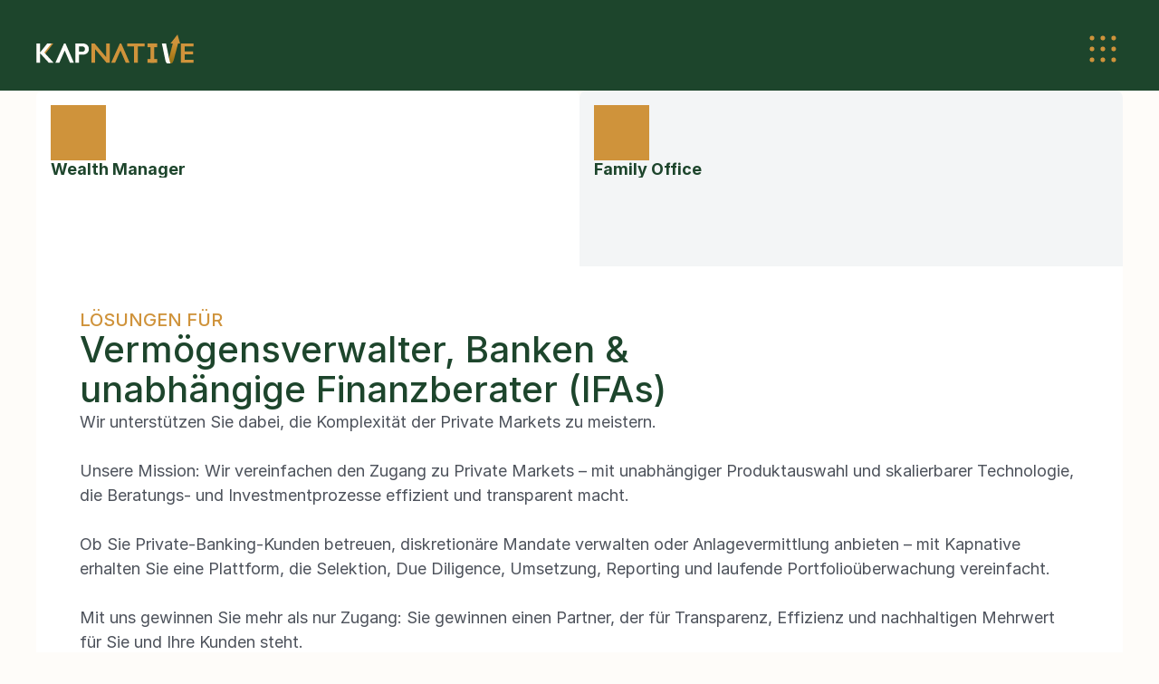

--- FILE ---
content_type: text/html
request_url: https://kapnative.com/de/services/wealth-managers
body_size: 34406
content:
<!doctype html>
<!-- Made in Framer · framer.com ✨ -->
<!-- Published Jan 8, 2026 at 3:29 PM UTC -->
<html lang="de-DE" data-redirect-timezone="1">
<head>
    <meta charset="utf-8">
    
    
    <script>try{if(localStorage.get("__framer_force_showing_editorbar_since")){const n=document.createElement("link");n.rel = "modulepreload";n.href="https://framer.com/edit/init.mjs";document.head.appendChild(n)}}catch(e){}</script>
    <!-- Start of headStart -->
    
    <!-- End of headStart -->
    <meta name="viewport" content="width=device-width">
    <meta name="generator" content="Framer 6a3e430">
    <title>Kapnative - Vermögensverwalterdienste</title>
    <meta name="description" content="Kapnative unterstützt Finanzinstitute mit einer nahtlosen End-to-End-Lösung, um Kunden mit institutionellen alternativen Anlagen zu beraten.">
    <meta name="framer-search-index" content="https://framerusercontent.com/sites/79lRr2sfMOgshmbp4LievL/searchIndex-tv8g1FfqY6Gg.json">
    <meta name="framer-search-index-fallback" content="https://framerusercontent.com/sites/79lRr2sfMOgshmbp4LievL/searchIndex-IlN5qpZX8Gdl.json">
    <link href="https://framerusercontent.com/images/tmvHgO1fObrDBO8u9t5HKdxrdbA.svg" rel="icon" media="(prefers-color-scheme: light)">
    <link href="https://framerusercontent.com/images/hpSTxn7HxWwcL9Vm4iQdEFC8ec.svg" rel="icon" media="(prefers-color-scheme: dark)">
    <link rel="apple-touch-icon" href="https://framerusercontent.com/images/8L12e1HUSQcKzy744ZnONQVvc.png">
    <!-- Open Graph / Facebook -->
    <meta property="og:type" content="website">
    <meta property="og:title" content="Kapnative - Vermögensverwalterdienste">
    <meta property="og:description" content="Kapnative unterstützt Finanzinstitute mit einer nahtlosen End-to-End-Lösung, um Kunden mit institutionellen alternativen Anlagen zu beraten.">
    <meta property="og:image" content="https://framerusercontent.com/images/2UpRGRbxa28IZeyxBQ4FZD6DBg.png">
    <!-- Twitter -->
    <meta name="twitter:card" content="summary_large_image">
    <meta name="twitter:title" content="Kapnative - Vermögensverwalterdienste">
    <meta name="twitter:description" content="Kapnative unterstützt Finanzinstitute mit einer nahtlosen End-to-End-Lösung, um Kunden mit institutionellen alternativen Anlagen zu beraten.">
    <meta name="twitter:image" content="https://framerusercontent.com/images/2UpRGRbxa28IZeyxBQ4FZD6DBg.png">
    
    <!-- Global site tag (gtag.js) - Google Analytics -->
    <script async src="https://www.googletagmanager.com/gtag/js?id=G-0E3EZSBCHR"></script>
    <script>
      window.dataLayer = window.dataLayer || [];
      function gtag(){window.dataLayer.push(arguments);}
      gtag('js', new Date());
      gtag('config', 'G-0E3EZSBCHR');
    </script>
    
    <style data-framer-font-css>/* hebrew */
@font-face {
  font-family: 'Fredoka';
  font-style: normal;
  font-weight: 700;
  font-stretch: 100%;
  font-display: swap;
  src: url(https://fonts.gstatic.com/s/fredoka/v17/X7nP4b87HvSqjb_WIi2yDCRwoQ_k7367_B-i2yQag0-mac3OFiX8E-mKpNk.woff2) format('woff2');
  unicode-range: U+0307-0308, U+0590-05FF, U+200C-2010, U+20AA, U+25CC, U+FB1D-FB4F;
}
/* latin-ext */
@font-face {
  font-family: 'Fredoka';
  font-style: normal;
  font-weight: 700;
  font-stretch: 100%;
  font-display: swap;
  src: url(https://fonts.gstatic.com/s/fredoka/v17/X7nP4b87HvSqjb_WIi2yDCRwoQ_k7367_B-i2yQag0-mac3OFiX8H-mKpNk.woff2) format('woff2');
  unicode-range: U+0100-02BA, U+02BD-02C5, U+02C7-02CC, U+02CE-02D7, U+02DD-02FF, U+0304, U+0308, U+0329, U+1D00-1DBF, U+1E00-1E9F, U+1EF2-1EFF, U+2020, U+20A0-20AB, U+20AD-20C0, U+2113, U+2C60-2C7F, U+A720-A7FF;
}
/* latin */
@font-face {
  font-family: 'Fredoka';
  font-style: normal;
  font-weight: 700;
  font-stretch: 100%;
  font-display: swap;
  src: url(https://fonts.gstatic.com/s/fredoka/v17/X7nP4b87HvSqjb_WIi2yDCRwoQ_k7367_B-i2yQag0-mac3OFiX8EemK.woff2) format('woff2');
  unicode-range: U+0000-00FF, U+0131, U+0152-0153, U+02BB-02BC, U+02C6, U+02DA, U+02DC, U+0304, U+0308, U+0329, U+2000-206F, U+20AC, U+2122, U+2191, U+2193, U+2212, U+2215, U+FEFF, U+FFFD;
}
/* devanagari */
@font-face {
  font-family: 'Poppins';
  font-style: normal;
  font-weight: 400;
  font-display: swap;
  src: url(https://fonts.gstatic.com/s/poppins/v24/pxiEyp8kv8JHgFVrJJbecmNE.woff2) format('woff2');
  unicode-range: U+0900-097F, U+1CD0-1CF9, U+200C-200D, U+20A8, U+20B9, U+20F0, U+25CC, U+A830-A839, U+A8E0-A8FF, U+11B00-11B09;
}
/* latin-ext */
@font-face {
  font-family: 'Poppins';
  font-style: normal;
  font-weight: 400;
  font-display: swap;
  src: url(https://fonts.gstatic.com/s/poppins/v24/pxiEyp8kv8JHgFVrJJnecmNE.woff2) format('woff2');
  unicode-range: U+0100-02BA, U+02BD-02C5, U+02C7-02CC, U+02CE-02D7, U+02DD-02FF, U+0304, U+0308, U+0329, U+1D00-1DBF, U+1E00-1E9F, U+1EF2-1EFF, U+2020, U+20A0-20AB, U+20AD-20C0, U+2113, U+2C60-2C7F, U+A720-A7FF;
}
/* latin */
@font-face {
  font-family: 'Poppins';
  font-style: normal;
  font-weight: 400;
  font-display: swap;
  src: url(https://fonts.gstatic.com/s/poppins/v24/pxiEyp8kv8JHgFVrJJfecg.woff2) format('woff2');
  unicode-range: U+0000-00FF, U+0131, U+0152-0153, U+02BB-02BC, U+02C6, U+02DA, U+02DC, U+0304, U+0308, U+0329, U+2000-206F, U+20AC, U+2122, U+2191, U+2193, U+2212, U+2215, U+FEFF, U+FFFD;
}
/* cyrillic-ext */
@font-face {
  font-family: 'Fragment Mono';
  font-style: normal;
  font-weight: 400;
  src: url(https://fonts.gstatic.com/s/fragmentmono/v6/4iCr6K5wfMRRjxp0DA6-2CLnB45HhrUI.woff2) format('woff2');
  unicode-range: U+0460-052F, U+1C80-1C8A, U+20B4, U+2DE0-2DFF, U+A640-A69F, U+FE2E-FE2F;
}
/* latin-ext */
@font-face {
  font-family: 'Fragment Mono';
  font-style: normal;
  font-weight: 400;
  src: url(https://fonts.gstatic.com/s/fragmentmono/v6/4iCr6K5wfMRRjxp0DA6-2CLnB41HhrUI.woff2) format('woff2');
  unicode-range: U+0100-02BA, U+02BD-02C5, U+02C7-02CC, U+02CE-02D7, U+02DD-02FF, U+0304, U+0308, U+0329, U+1D00-1DBF, U+1E00-1E9F, U+1EF2-1EFF, U+2020, U+20A0-20AB, U+20AD-20C0, U+2113, U+2C60-2C7F, U+A720-A7FF;
}
/* latin */
@font-face {
  font-family: 'Fragment Mono';
  font-style: normal;
  font-weight: 400;
  src: url(https://fonts.gstatic.com/s/fragmentmono/v6/4iCr6K5wfMRRjxp0DA6-2CLnB4NHhg.woff2) format('woff2');
  unicode-range: U+0000-00FF, U+0131, U+0152-0153, U+02BB-02BC, U+02C6, U+02DA, U+02DC, U+0304, U+0308, U+0329, U+2000-206F, U+20AC, U+2122, U+2191, U+2193, U+2212, U+2215, U+FEFF, U+FFFD;
}

@font-face { font-family: "Inter"; src: url("https://framerusercontent.com/assets/DpPBYI0sL4fYLgAkX8KXOPVt7c.woff2"); font-display: swap; font-style: normal; font-weight: 700; unicode-range: U+0460-052F, U+1C80-1C88, U+20B4, U+2DE0-2DFF, U+A640-A69F, U+FE2E-FE2F }
@font-face { font-family: "Inter"; src: url("https://framerusercontent.com/assets/4RAEQdEOrcnDkhHiiCbJOw92Lk.woff2"); font-display: swap; font-style: normal; font-weight: 700; unicode-range: U+0301, U+0400-045F, U+0490-0491, U+04B0-04B1, U+2116 }
@font-face { font-family: "Inter"; src: url("https://framerusercontent.com/assets/1K3W8DizY3v4emK8Mb08YHxTbs.woff2"); font-display: swap; font-style: normal; font-weight: 700; unicode-range: U+1F00-1FFF }
@font-face { font-family: "Inter"; src: url("https://framerusercontent.com/assets/tUSCtfYVM1I1IchuyCwz9gDdQ.woff2"); font-display: swap; font-style: normal; font-weight: 700; unicode-range: U+0370-03FF }
@font-face { font-family: "Inter"; src: url("https://framerusercontent.com/assets/VgYFWiwsAC5OYxAycRXXvhze58.woff2"); font-display: swap; font-style: normal; font-weight: 700; unicode-range: U+0100-024F, U+0259, U+1E00-1EFF, U+2020, U+20A0-20AB, U+20AD-20CF, U+2113, U+2C60-2C7F, U+A720-A7FF }
@font-face { font-family: "Inter"; src: url("https://framerusercontent.com/assets/syRNPWzAMIrcJ3wIlPIP43KjQs.woff2"); font-display: swap; font-style: normal; font-weight: 700; unicode-range: U+0000-00FF, U+0131, U+0152-0153, U+02BB-02BC, U+02C6, U+02DA, U+02DC, U+2000-206F, U+2070, U+2074-207E, U+2080-208E, U+20AC, U+2122, U+2191, U+2193, U+2212, U+2215, U+FEFF, U+FFFD }
@font-face { font-family: "Inter"; src: url("https://framerusercontent.com/assets/GIryZETIX4IFypco5pYZONKhJIo.woff2"); font-display: swap; font-style: normal; font-weight: 700; unicode-range: U+0102-0103, U+0110-0111, U+0128-0129, U+0168-0169, U+01A0-01A1, U+01AF-01B0, U+1EA0-1EF9, U+20AB }
@font-face { font-family: "Inter"; src: url("https://framerusercontent.com/assets/5vvr9Vy74if2I6bQbJvbw7SY1pQ.woff2"); font-display: swap; font-style: normal; font-weight: 400; unicode-range: U+0460-052F, U+1C80-1C88, U+20B4, U+2DE0-2DFF, U+A640-A69F, U+FE2E-FE2F }
@font-face { font-family: "Inter"; src: url("https://framerusercontent.com/assets/EOr0mi4hNtlgWNn9if640EZzXCo.woff2"); font-display: swap; font-style: normal; font-weight: 400; unicode-range: U+0301, U+0400-045F, U+0490-0491, U+04B0-04B1, U+2116 }
@font-face { font-family: "Inter"; src: url("https://framerusercontent.com/assets/Y9k9QrlZAqio88Klkmbd8VoMQc.woff2"); font-display: swap; font-style: normal; font-weight: 400; unicode-range: U+1F00-1FFF }
@font-face { font-family: "Inter"; src: url("https://framerusercontent.com/assets/OYrD2tBIBPvoJXiIHnLoOXnY9M.woff2"); font-display: swap; font-style: normal; font-weight: 400; unicode-range: U+0370-03FF }
@font-face { font-family: "Inter"; src: url("https://framerusercontent.com/assets/JeYwfuaPfZHQhEG8U5gtPDZ7WQ.woff2"); font-display: swap; font-style: normal; font-weight: 400; unicode-range: U+0100-024F, U+0259, U+1E00-1EFF, U+2020, U+20A0-20AB, U+20AD-20CF, U+2113, U+2C60-2C7F, U+A720-A7FF }
@font-face { font-family: "Inter"; src: url("https://framerusercontent.com/assets/GrgcKwrN6d3Uz8EwcLHZxwEfC4.woff2"); font-display: swap; font-style: normal; font-weight: 400; unicode-range: U+0000-00FF, U+0131, U+0152-0153, U+02BB-02BC, U+02C6, U+02DA, U+02DC, U+2000-206F, U+2070, U+2074-207E, U+2080-208E, U+20AC, U+2122, U+2191, U+2193, U+2212, U+2215, U+FEFF, U+FFFD }
@font-face { font-family: "Inter"; src: url("https://framerusercontent.com/assets/b6Y37FthZeALduNqHicBT6FutY.woff2"); font-display: swap; font-style: normal; font-weight: 400; unicode-range: U+0102-0103, U+0110-0111, U+0128-0129, U+0168-0169, U+01A0-01A1, U+01AF-01B0, U+1EA0-1EF9, U+20AB }
@font-face { font-family: "Inter"; src: url("https://framerusercontent.com/assets/5A3Ce6C9YYmCjpQx9M4inSaKU.woff2"); font-display: swap; font-style: normal; font-weight: 500; unicode-range: U+0460-052F, U+1C80-1C88, U+20B4, U+2DE0-2DFF, U+A640-A69F, U+FE2E-FE2F }
@font-face { font-family: "Inter"; src: url("https://framerusercontent.com/assets/Qx95Xyt0Ka3SGhinnbXIGpEIyP4.woff2"); font-display: swap; font-style: normal; font-weight: 500; unicode-range: U+0301, U+0400-045F, U+0490-0491, U+04B0-04B1, U+2116 }
@font-face { font-family: "Inter"; src: url("https://framerusercontent.com/assets/6mJuEAguuIuMog10gGvH5d3cl8.woff2"); font-display: swap; font-style: normal; font-weight: 500; unicode-range: U+1F00-1FFF }
@font-face { font-family: "Inter"; src: url("https://framerusercontent.com/assets/xYYWaj7wCU5zSQH0eXvSaS19wo.woff2"); font-display: swap; font-style: normal; font-weight: 500; unicode-range: U+0370-03FF }
@font-face { font-family: "Inter"; src: url("https://framerusercontent.com/assets/otTaNuNpVK4RbdlT7zDDdKvQBA.woff2"); font-display: swap; font-style: normal; font-weight: 500; unicode-range: U+0100-024F, U+0259, U+1E00-1EFF, U+2020, U+20A0-20AB, U+20AD-20CF, U+2113, U+2C60-2C7F, U+A720-A7FF }
@font-face { font-family: "Inter"; src: url("https://framerusercontent.com/assets/UjlFhCnUjxhNfep4oYBPqnEssyo.woff2"); font-display: swap; font-style: normal; font-weight: 500; unicode-range: U+0000-00FF, U+0131, U+0152-0153, U+02BB-02BC, U+02C6, U+02DA, U+02DC, U+2000-206F, U+2070, U+2074-207E, U+2080-208E, U+20AC, U+2122, U+2191, U+2193, U+2212, U+2215, U+FEFF, U+FFFD }
@font-face { font-family: "Inter"; src: url("https://framerusercontent.com/assets/DolVirEGb34pEXEp8t8FQBSK4.woff2"); font-display: swap; font-style: normal; font-weight: 500; unicode-range: U+0102-0103, U+0110-0111, U+0128-0129, U+0168-0169, U+01A0-01A1, U+01AF-01B0, U+1EA0-1EF9, U+20AB }
@font-face { font-family: "Inter"; src: url("https://framerusercontent.com/assets/khkJkwSL66WFg8SX6Wa726c.woff2"); font-display: swap; font-style: italic; font-weight: 500; unicode-range: U+0460-052F, U+1C80-1C88, U+20B4, U+2DE0-2DFF, U+A640-A69F, U+FE2E-FE2F }
@font-face { font-family: "Inter"; src: url("https://framerusercontent.com/assets/0E7IMbDzcGABpBwwqNEt60wU0w.woff2"); font-display: swap; font-style: italic; font-weight: 500; unicode-range: U+0301, U+0400-045F, U+0490-0491, U+04B0-04B1, U+2116 }
@font-face { font-family: "Inter"; src: url("https://framerusercontent.com/assets/NTJ0nQgIF0gcDelS14zQ9NR9Q.woff2"); font-display: swap; font-style: italic; font-weight: 500; unicode-range: U+1F00-1FFF }
@font-face { font-family: "Inter"; src: url("https://framerusercontent.com/assets/QrcNhgEPfRl0LS8qz5Ln8olanl8.woff2"); font-display: swap; font-style: italic; font-weight: 500; unicode-range: U+0370-03FF }
@font-face { font-family: "Inter"; src: url("https://framerusercontent.com/assets/JEXmejW8mXOYMtt0hyRg811kHac.woff2"); font-display: swap; font-style: italic; font-weight: 500; unicode-range: U+0100-024F, U+0259, U+1E00-1EFF, U+2020, U+20A0-20AB, U+20AD-20CF, U+2113, U+2C60-2C7F, U+A720-A7FF }
@font-face { font-family: "Inter"; src: url("https://framerusercontent.com/assets/Bo5CNzBv77CafbxOtKIkpw9egw.woff2"); font-display: swap; font-style: italic; font-weight: 500; unicode-range: U+0000-00FF, U+0131, U+0152-0153, U+02BB-02BC, U+02C6, U+02DA, U+02DC, U+2000-206F, U+2070, U+2074-207E, U+2080-208E, U+20AC, U+2122, U+2191, U+2193, U+2212, U+2215, U+FEFF, U+FFFD }
@font-face { font-family: "Inter"; src: url("https://framerusercontent.com/assets/uy9s0iWuxiNnVt8EpTI3gzohpwo.woff2"); font-display: swap; font-style: italic; font-weight: 500; unicode-range: U+0102-0103, U+0110-0111, U+0128-0129, U+0168-0169, U+01A0-01A1, U+01AF-01B0, U+1EA0-1EF9, U+20AB }
@font-face { font-family: "Inter"; src: url("https://framerusercontent.com/assets/d3tHnaQIAeqiE5hGcRw4mmgWYU.woff2"); font-display: swap; font-style: normal; font-weight: 500; unicode-range: U+0000-00FF, U+0131, U+0152-0153, U+02BB-02BC, U+02C6, U+02DA, U+02DC, U+2000-206F, U+2074, U+20AC, U+2122, U+2191, U+2193, U+2212, U+2215, U+FEFF, U+FFFD }
@font-face { font-family: "Inter"; src: url("https://framerusercontent.com/assets/DXD0Q7LSl7HEvDzucnyLnGBHM.woff2"); font-display: swap; font-style: normal; font-weight: 700; unicode-range: U+0000-00FF, U+0131, U+0152-0153, U+02BB-02BC, U+02C6, U+02DA, U+02DC, U+2000-206F, U+2074, U+20AC, U+2122, U+2191, U+2193, U+2212, U+2215, U+FEFF, U+FFFD }
@font-face { font-family: "Inter"; src: url("https://framerusercontent.com/assets/vQyevYAyHtARFwPqUzQGpnDs.woff2"); font-display: swap; font-style: normal; font-weight: 400; unicode-range: U+0000-00FF, U+0131, U+0152-0153, U+02BB-02BC, U+02C6, U+02DA, U+02DC, U+2000-206F, U+2074, U+20AC, U+2122, U+2191, U+2193, U+2212, U+2215, U+FEFF, U+FFFD }
@font-face { font-family: "Inter"; src: url("https://framerusercontent.com/assets/hyOgCu0Xnghbimh0pE8QTvtt2AU.woff2"); font-display: swap; font-style: normal; font-weight: 600; unicode-range: U+0460-052F, U+1C80-1C88, U+20B4, U+2DE0-2DFF, U+A640-A69F, U+FE2E-FE2F }
@font-face { font-family: "Inter"; src: url("https://framerusercontent.com/assets/NeGmSOXrPBfEFIy5YZeHq17LEDA.woff2"); font-display: swap; font-style: normal; font-weight: 600; unicode-range: U+0301, U+0400-045F, U+0490-0491, U+04B0-04B1, U+2116 }
@font-face { font-family: "Inter"; src: url("https://framerusercontent.com/assets/oYaAX5himiTPYuN8vLWnqBbfD2s.woff2"); font-display: swap; font-style: normal; font-weight: 600; unicode-range: U+1F00-1FFF }
@font-face { font-family: "Inter"; src: url("https://framerusercontent.com/assets/lEJLP4R0yuCaMCjSXYHtJw72M.woff2"); font-display: swap; font-style: normal; font-weight: 600; unicode-range: U+0370-03FF }
@font-face { font-family: "Inter"; src: url("https://framerusercontent.com/assets/cRJyLNuTJR5jbyKzGi33wU9cqIQ.woff2"); font-display: swap; font-style: normal; font-weight: 600; unicode-range: U+0100-024F, U+0259, U+1E00-1EFF, U+2020, U+20A0-20AB, U+20AD-20CF, U+2113, U+2C60-2C7F, U+A720-A7FF }
@font-face { font-family: "Inter"; src: url("https://framerusercontent.com/assets/1ZFS7N918ojhhd0nQWdj3jz4w.woff2"); font-display: swap; font-style: normal; font-weight: 600; unicode-range: U+0000-00FF, U+0131, U+0152-0153, U+02BB-02BC, U+02C6, U+02DA, U+02DC, U+2000-206F, U+2074, U+20AC, U+2122, U+2191, U+2193, U+2212, U+2215, U+FEFF, U+FFFD }
@font-face { font-family: "Inter"; src: url("https://framerusercontent.com/assets/A0Wcc7NgXMjUuFdquHDrIZpzZw0.woff2"); font-display: swap; font-style: normal; font-weight: 600; unicode-range: U+0102-0103, U+0110-0111, U+0128-0129, U+0168-0169, U+01A0-01A1, U+01AF-01B0, U+1EA0-1EF9, U+20AB }
@font-face { font-family: "Inter"; src: url("https://framerusercontent.com/assets/H89BbHkbHDzlxZzxi8uPzTsp90.woff2"); font-display: swap; font-style: italic; font-weight: 700; unicode-range: U+0460-052F, U+1C80-1C88, U+20B4, U+2DE0-2DFF, U+A640-A69F, U+FE2E-FE2F }
@font-face { font-family: "Inter"; src: url("https://framerusercontent.com/assets/u6gJwDuwB143kpNK1T1MDKDWkMc.woff2"); font-display: swap; font-style: italic; font-weight: 700; unicode-range: U+0301, U+0400-045F, U+0490-0491, U+04B0-04B1, U+2116 }
@font-face { font-family: "Inter"; src: url("https://framerusercontent.com/assets/43sJ6MfOPh1LCJt46OvyDuSbA6o.woff2"); font-display: swap; font-style: italic; font-weight: 700; unicode-range: U+1F00-1FFF }
@font-face { font-family: "Inter"; src: url("https://framerusercontent.com/assets/wccHG0r4gBDAIRhfHiOlq6oEkqw.woff2"); font-display: swap; font-style: italic; font-weight: 700; unicode-range: U+0370-03FF }
@font-face { font-family: "Inter"; src: url("https://framerusercontent.com/assets/WZ367JPwf9bRW6LdTHN8rXgSjw.woff2"); font-display: swap; font-style: italic; font-weight: 700; unicode-range: U+0100-024F, U+0259, U+1E00-1EFF, U+2020, U+20A0-20AB, U+20AD-20CF, U+2113, U+2C60-2C7F, U+A720-A7FF }
@font-face { font-family: "Inter"; src: url("https://framerusercontent.com/assets/QxmhnWTzLtyjIiZcfaLIJ8EFBXU.woff2"); font-display: swap; font-style: italic; font-weight: 700; unicode-range: U+0000-00FF, U+0131, U+0152-0153, U+02BB-02BC, U+02C6, U+02DA, U+02DC, U+2000-206F, U+2074, U+20AC, U+2122, U+2191, U+2193, U+2212, U+2215, U+FEFF, U+FFFD }
@font-face { font-family: "Inter"; src: url("https://framerusercontent.com/assets/2A4Xx7CngadFGlVV4xrO06OBHY.woff2"); font-display: swap; font-style: italic; font-weight: 700; unicode-range: U+0102-0103, U+0110-0111, U+0128-0129, U+0168-0169, U+01A0-01A1, U+01AF-01B0, U+1EA0-1EF9, U+20AB }
@font-face { font-family: "Inter"; src: url("https://framerusercontent.com/assets/CfMzU8w2e7tHgF4T4rATMPuWosA.woff2"); font-display: swap; font-style: italic; font-weight: 400; unicode-range: U+0460-052F, U+1C80-1C88, U+20B4, U+2DE0-2DFF, U+A640-A69F, U+FE2E-FE2F }
@font-face { font-family: "Inter"; src: url("https://framerusercontent.com/assets/867QObYax8ANsfX4TGEVU9YiCM.woff2"); font-display: swap; font-style: italic; font-weight: 400; unicode-range: U+0301, U+0400-045F, U+0490-0491, U+04B0-04B1, U+2116 }
@font-face { font-family: "Inter"; src: url("https://framerusercontent.com/assets/Oyn2ZbENFdnW7mt2Lzjk1h9Zb9k.woff2"); font-display: swap; font-style: italic; font-weight: 400; unicode-range: U+1F00-1FFF }
@font-face { font-family: "Inter"; src: url("https://framerusercontent.com/assets/cdAe8hgZ1cMyLu9g005pAW3xMo.woff2"); font-display: swap; font-style: italic; font-weight: 400; unicode-range: U+0370-03FF }
@font-face { font-family: "Inter"; src: url("https://framerusercontent.com/assets/DOfvtmE1UplCq161m6Hj8CSQYg.woff2"); font-display: swap; font-style: italic; font-weight: 400; unicode-range: U+0100-024F, U+0259, U+1E00-1EFF, U+2020, U+20A0-20AB, U+20AD-20CF, U+2113, U+2C60-2C7F, U+A720-A7FF }
@font-face { font-family: "Inter"; src: url("https://framerusercontent.com/assets/vFzuJY0c65av44uhEKB6vyjFMg.woff2"); font-display: swap; font-style: italic; font-weight: 400; unicode-range: U+0000-00FF, U+0131, U+0152-0153, U+02BB-02BC, U+02C6, U+02DA, U+02DC, U+2000-206F, U+2074, U+20AC, U+2122, U+2191, U+2193, U+2212, U+2215, U+FEFF, U+FFFD }
@font-face { font-family: "Inter"; src: url("https://framerusercontent.com/assets/tKtBcDnBMevsEEJKdNGhhkLzYo.woff2"); font-display: swap; font-style: italic; font-weight: 400; unicode-range: U+0102-0103, U+0110-0111, U+0128-0129, U+0168-0169, U+01A0-01A1, U+01AF-01B0, U+1EA0-1EF9, U+20AB }
@font-face { font-family: "Inter"; src: url("https://framerusercontent.com/assets/yDtI2UI8XcEg1W2je9XPN3Noo.woff2"); font-display: swap; font-style: normal; font-weight: 600; unicode-range: U+0000-00FF, U+0131, U+0152-0153, U+02BB-02BC, U+02C6, U+02DA, U+02DC, U+2000-206F, U+2070, U+2074-207E, U+2080-208E, U+20AC, U+2122, U+2191, U+2193, U+2212, U+2215, U+FEFF, U+FFFD }
@font-face { font-family: "Inter Variable"; src: url("https://framerusercontent.com/assets/mYcqTSergLb16PdbJJQMl9ebYm4.woff2"); font-display: swap; font-style: normal; font-weight: 400; unicode-range: U+0460-052F, U+1C80-1C88, U+20B4, U+2DE0-2DFF, U+A640-A69F, U+FE2E-FE2F }
@font-face { font-family: "Inter Variable"; src: url("https://framerusercontent.com/assets/ZRl8AlxwsX1m7xS1eJCiSPbztg.woff2"); font-display: swap; font-style: normal; font-weight: 400; unicode-range: U+0301, U+0400-045F, U+0490-0491, U+04B0-04B1, U+2116 }
@font-face { font-family: "Inter Variable"; src: url("https://framerusercontent.com/assets/nhSQpBRqFmXNUBY2p5SENQ8NplQ.woff2"); font-display: swap; font-style: normal; font-weight: 400; unicode-range: U+1F00-1FFF }
@font-face { font-family: "Inter Variable"; src: url("https://framerusercontent.com/assets/DYHjxG0qXjopUuruoacfl5SA.woff2"); font-display: swap; font-style: normal; font-weight: 400; unicode-range: U+0370-03FF }
@font-face { font-family: "Inter Variable"; src: url("https://framerusercontent.com/assets/s7NH6sl7w4NU984r5hcmo1tPSYo.woff2"); font-display: swap; font-style: normal; font-weight: 400; unicode-range: U+0100-024F, U+0259, U+1E00-1EFF, U+2020, U+20A0-20AB, U+20AD-20CF, U+2113, U+2C60-2C7F, U+A720-A7FF }
@font-face { font-family: "Inter Variable"; src: url("https://framerusercontent.com/assets/7lw0VWkeXrGYJT05oB3DsFy8BaY.woff2"); font-display: swap; font-style: normal; font-weight: 400; unicode-range: U+0000-00FF, U+0131, U+0152-0153, U+02BB-02BC, U+02C6, U+02DA, U+02DC, U+2000-206F, U+2070, U+2074-207E, U+2080-208E, U+20AC, U+2122, U+2191, U+2193, U+2212, U+2215, U+FEFF, U+FFFD }
@font-face { font-family: "Inter Variable"; src: url("https://framerusercontent.com/assets/wx5nfqEgOXnxuFaxB0Mn9OhmcZA.woff2"); font-display: swap; font-style: normal; font-weight: 400; unicode-range: U+0102-0103, U+0110-0111, U+0128-0129, U+0168-0169, U+01A0-01A1, U+01AF-01B0, U+1EA0-1EF9, U+20AB }
@font-face { font-family: "Inter"; src: url("https://framerusercontent.com/assets/BkDpl4ghaqvMi1btKFyG2tdbec.woff2"); font-display: swap; font-style: normal; font-weight: 300; unicode-range: U+0460-052F, U+1C80-1C88, U+20B4, U+2DE0-2DFF, U+A640-A69F, U+FE2E-FE2F }
@font-face { font-family: "Inter"; src: url("https://framerusercontent.com/assets/zAMK70AQRFSShJgUiaR5IiIhgzk.woff2"); font-display: swap; font-style: normal; font-weight: 300; unicode-range: U+0301, U+0400-045F, U+0490-0491, U+04B0-04B1, U+2116 }
@font-face { font-family: "Inter"; src: url("https://framerusercontent.com/assets/IETjvc5qzUaRoaruDpPSwCUM8.woff2"); font-display: swap; font-style: normal; font-weight: 300; unicode-range: U+1F00-1FFF }
@font-face { font-family: "Inter"; src: url("https://framerusercontent.com/assets/oLCoaT3ioA0fHdJnWR9W6k7NY.woff2"); font-display: swap; font-style: normal; font-weight: 300; unicode-range: U+0370-03FF }
@font-face { font-family: "Inter"; src: url("https://framerusercontent.com/assets/Sj0PCHQSBjFmEp6NBWg6FNaKc.woff2"); font-display: swap; font-style: normal; font-weight: 300; unicode-range: U+0100-024F, U+0259, U+1E00-1EFF, U+2020, U+20A0-20AB, U+20AD-20CF, U+2113, U+2C60-2C7F, U+A720-A7FF }
@font-face { font-family: "Inter"; src: url("https://framerusercontent.com/assets/aqiiD4LUKkKzXdjGL5UzHq8bo5w.woff2"); font-display: swap; font-style: normal; font-weight: 300; unicode-range: U+0000-00FF, U+0131, U+0152-0153, U+02BB-02BC, U+02C6, U+02DA, U+02DC, U+2000-206F, U+2070, U+2074-207E, U+2080-208E, U+20AC, U+2122, U+2191, U+2193, U+2212, U+2215, U+FEFF, U+FFFD }
@font-face { font-family: "Inter"; src: url("https://framerusercontent.com/assets/H4TfENUY1rh8R9UaSD6vngjJP3M.woff2"); font-display: swap; font-style: normal; font-weight: 300; unicode-range: U+0102-0103, U+0110-0111, U+0128-0129, U+0168-0169, U+01A0-01A1, U+01AF-01B0, U+1EA0-1EF9, U+20AB }
@font-face { font-family: "Inter"; src: url("https://app.framerstatic.com/Inter-MediumItalic.latin-SKPQAMBJ.woff2"); font-display: swap; font-style: italic; font-weight: 500; unicode-range: U+0000-00FF, U+0131, U+0152-0153, U+02BB-02BC, U+02C6, U+02DA, U+02DC, U+2000-206F, U+2074, U+20AC, U+2122, U+2191, U+2193, U+2212, U+2215, U+FEFF, U+FFFD }
@font-face { font-family: "Inter"; src: url("https://framerusercontent.com/assets/mkY5Sgyq51ik0AMrSBwhm9DJg.woff2"); font-style: normal; font-weight: 900; unicode-range: U+0460-052F, U+1C80-1C88, U+20B4, U+2DE0-2DFF, U+A640-A69F, U+FE2E-FE2F }
@font-face { font-family: "Inter"; src: url("https://framerusercontent.com/assets/X5hj6qzcHUYv7h1390c8Rhm6550.woff2"); font-style: normal; font-weight: 900; unicode-range: U+0301, U+0400-045F, U+0490-0491, U+04B0-04B1, U+2116 }
@font-face { font-family: "Inter"; src: url("https://framerusercontent.com/assets/gQhNpS3tN86g8RcVKYUUaKt2oMQ.woff2"); font-style: normal; font-weight: 900; unicode-range: U+1F00-1FFF }
@font-face { font-family: "Inter"; src: url("https://framerusercontent.com/assets/cugnVhSraaRyANCaUtI5FV17wk.woff2"); font-style: normal; font-weight: 900; unicode-range: U+0370-03FF }
@font-face { font-family: "Inter"; src: url("https://framerusercontent.com/assets/5HcVoGak8k5agFJSaKa4floXVu0.woff2"); font-style: normal; font-weight: 900; unicode-range: U+0100-024F, U+0259, U+1E00-1EFF, U+2020, U+20A0-20AB, U+20AD-20CF, U+2113, U+2C60-2C7F, U+A720-A7FF }
@font-face { font-family: "Inter"; src: url("https://framerusercontent.com/assets/jn4BtSPLlS0NDp1KiFAtFKiiY0o.woff2"); font-style: normal; font-weight: 900; unicode-range: U+0000-00FF, U+0131, U+0152-0153, U+02BB-02BC, U+02C6, U+02DA, U+02DC, U+2000-206F, U+2074, U+20AC, U+2122, U+2191, U+2193, U+2212, U+2215, U+FEFF, U+FFFD }
@font-face { font-family: "Inter"; src: url("https://framerusercontent.com/assets/P2Bw01CtL0b9wqygO0sSVogWbo.woff2"); font-style: normal; font-weight: 900; unicode-range: U+0102-0103, U+0110-0111, U+0128-0129, U+0168-0169, U+01A0-01A1, U+01AF-01B0, U+1EA0-1EF9, U+20AB }
@font-face { font-family: "Inter"; src: url("https://framerusercontent.com/assets/05KsVHGDmqXSBXM4yRZ65P8i0s.woff2"); font-style: italic; font-weight: 900; unicode-range: U+0460-052F, U+1C80-1C88, U+20B4, U+2DE0-2DFF, U+A640-A69F, U+FE2E-FE2F }
@font-face { font-family: "Inter"; src: url("https://framerusercontent.com/assets/ky8ovPukK4dJ1Pxq74qGhOqCYI.woff2"); font-style: italic; font-weight: 900; unicode-range: U+0301, U+0400-045F, U+0490-0491, U+04B0-04B1, U+2116 }
@font-face { font-family: "Inter"; src: url("https://framerusercontent.com/assets/vvNSqIj42qeQ2bvCRBIWKHscrc.woff2"); font-style: italic; font-weight: 900; unicode-range: U+1F00-1FFF }
@font-face { font-family: "Inter"; src: url("https://framerusercontent.com/assets/3ZmXbBKToJifDV9gwcifVd1tEY.woff2"); font-style: italic; font-weight: 900; unicode-range: U+0370-03FF }
@font-face { font-family: "Inter"; src: url("https://framerusercontent.com/assets/FNfhX3dt4ChuLJq2PwdlxHO7PU.woff2"); font-style: italic; font-weight: 900; unicode-range: U+0100-024F, U+0259, U+1E00-1EFF, U+2020, U+20A0-20AB, U+20AD-20CF, U+2113, U+2C60-2C7F, U+A720-A7FF }
@font-face { font-family: "Inter"; src: url("https://framerusercontent.com/assets/g0c8vEViiXNlKAgI4Ymmk3Ig.woff2"); font-style: italic; font-weight: 900; unicode-range: U+0000-00FF, U+0131, U+0152-0153, U+02BB-02BC, U+02C6, U+02DA, U+02DC, U+2000-206F, U+2074, U+20AC, U+2122, U+2191, U+2193, U+2212, U+2215, U+FEFF, U+FFFD }
@font-face { font-family: "Inter"; src: url("https://framerusercontent.com/assets/efTfQcBJ53kM2pB1hezSZ3RDUFs.woff2"); font-style: italic; font-weight: 900; unicode-range: U+0102-0103, U+0110-0111, U+0128-0129, U+0168-0169, U+01A0-01A1, U+01AF-01B0, U+1EA0-1EF9, U+20AB }
@font-face { font-family: "Inter"; src: url("https://framerusercontent.com/assets/vxBnBhH8768IFAXAb4Qf6wQHKs.woff2"); font-display: swap; font-style: italic; font-weight: 600; unicode-range: U+0460-052F, U+1C80-1C88, U+20B4, U+2DE0-2DFF, U+A640-A69F, U+FE2E-FE2F }
@font-face { font-family: "Inter"; src: url("https://framerusercontent.com/assets/zSsEuoJdh8mcFVk976C05ZfQr8.woff2"); font-display: swap; font-style: italic; font-weight: 600; unicode-range: U+0301, U+0400-045F, U+0490-0491, U+04B0-04B1, U+2116 }
@font-face { font-family: "Inter"; src: url("https://framerusercontent.com/assets/b8ezwLrN7h2AUoPEENcsTMVJ0.woff2"); font-display: swap; font-style: italic; font-weight: 600; unicode-range: U+1F00-1FFF }
@font-face { font-family: "Inter"; src: url("https://framerusercontent.com/assets/mvNEIBLyHbscgHtwfsByjXUz3XY.woff2"); font-display: swap; font-style: italic; font-weight: 600; unicode-range: U+0370-03FF }
@font-face { font-family: "Inter"; src: url("https://framerusercontent.com/assets/6FI2EneKzM3qBy5foOZXey7coCA.woff2"); font-display: swap; font-style: italic; font-weight: 600; unicode-range: U+0100-024F, U+0259, U+1E00-1EFF, U+2020, U+20A0-20AB, U+20AD-20CF, U+2113, U+2C60-2C7F, U+A720-A7FF }
@font-face { font-family: "Inter"; src: url("https://framerusercontent.com/assets/qrVgiXNd6RuQjETYQiVQ9nqCk.woff2"); font-display: swap; font-style: italic; font-weight: 600; unicode-range: U+0000-00FF, U+0131, U+0152-0153, U+02BB-02BC, U+02C6, U+02DA, U+02DC, U+2000-206F, U+2074, U+20AC, U+2122, U+2191, U+2193, U+2212, U+2215, U+FEFF, U+FFFD }
@font-face { font-family: "Inter"; src: url("https://framerusercontent.com/assets/NHHeAKJVP0ZWHk5YZnQQChIsBM.woff2"); font-display: swap; font-style: italic; font-weight: 600; unicode-range: U+0102-0103, U+0110-0111, U+0128-0129, U+0168-0169, U+01A0-01A1, U+01AF-01B0, U+1EA0-1EF9, U+20AB }
@font-face { font-family: "Cabinet Grotesk"; src: url("https://framerusercontent.com/third-party-assets/fontshare/wf/XMXWOHABYLQDJ42L65EFRYNVRY37HQCB/B2O4O6V3JMFM2WDCYQI3A47L5U4THDUL/WN5274VQ3AUBDFP74GB4EC4XYJ3EKVNE.woff2"); font-display: swap; font-style: normal; font-weight: 700 }
@font-face { font-family: "Cabinet Grotesk"; src: url("https://framerusercontent.com/third-party-assets/fontshare/wf/54BYDK52GK4J6SPDN2E656FIZHUETKL3/ACYE4XDNEUAHIOQEOGPYPDVAVDI5P67Q/TZVUWRP4UW5PEJWBLXHG5VVGPODI2WLC.woff2"); font-style: normal; font-weight: 900 }
@font-face { font-family: "Cabinet Grotesk"; src: url("https://framerusercontent.com/third-party-assets/fontshare/wf/CKQBK2QBTCDREE7L3MXZ3PPW7LDNJCWU/OTOY7FQFSFOJVZKJWKO2EHUJLOGBDN4Q/4CO2ETY7NITKLUDKMYJ75RHJSPHOJ7XT.woff2"); font-display: swap; font-style: normal; font-weight: 500 }
@font-face { font-family: "Poppins Placeholder"; src: local("Arial"); ascent-override: 92.83%; descent-override: 30.94%; line-gap-override: 8.84%; size-adjust: 113.11% }
@font-face { font-family: "Fredoka Placeholder"; src: local("Arial"); ascent-override: 95.10%; descent-override: 23.04%; line-gap-override: 0.00%; size-adjust: 102.42% }
@font-face { font-family: "Inter Placeholder"; src: local("Arial"); ascent-override: 89.79%; descent-override: 22.36%; line-gap-override: 0.00%; size-adjust: 107.89% }
@font-face { font-family: "Inter Variable Placeholder"; src: local("Arial"); ascent-override: 89.79%; descent-override: 22.36%; line-gap-override: 0.00%; size-adjust: 107.89% }
@font-face { font-family: "Cabinet Grotesk Placeholder"; src: local("Arial"); ascent-override: 90.64%; descent-override: 29.17%; line-gap-override: 9.38%; size-adjust: 95.99% }</style>
    <link href="https://fonts.gstatic.com" rel="preconnect" crossorigin>
    <meta name="robots" content="max-image-preview:large"><link rel="canonical" href="https://kapnative.com/de/services/wealth-managers"><meta property="og:url" content="https://kapnative.com/de/services/wealth-managers"><link rel="alternate" href="https://kapnative.com/services/wealth-managers" hreflang="en"><link rel="alternate" href="https://kapnative.com/de/services/wealth-managers" hreflang="de-DE"><link rel="alternate" href="https://kapnative.com/services/wealth-managers" hreflang="x-default"><script>(()=>{function p(){function s(e){let t=new URL(e);return`${t.origin}${t.pathname}`.replace(/\/$/,"")}function c(e){return e.split("-")[0]}function g(){let e=window.location.hostname,t=new Map;return document.querySelectorAll('link[rel="alternate"]').forEach(n=>{let r=n.getAttribute("hreflang"),o=n.getAttribute("href");!r||!o||new URL(o).hostname!==e||t.set(r,o)}),t}function d(e,t){return t.has("x-default")?t.get(e)===t.get("x-default"):!1}function h(){let e=navigator.languages;try{let t=localStorage.preferredLocale;return t?[t,...e]:e}catch{return e}}function i(e){s(window.location.href)!==s(e)&&window.location.replace(e+window.location.search+window.location.hash)}if(navigator.webdriver||/bot|-google|google-|yandex|ia_archiver|crawl|spider/i.test(navigator.userAgent))return;let l=document.documentElement,u=l.getAttribute("lang");if(!u)return;let a=g();if(!d(u,a))return;let f=h();if(l.hasAttribute("data-redirect-timezone")){let e=Intl.DateTimeFormat().resolvedOptions().timeZone,t=f[0]?.startsWith("en"),n=e==="Europe/London";if(t&&!n||!t&&n)return;let r=a.get("en-GB");if(t&&n&&r){i(r);return}}for(let e of f){let t=a.get(e);if(t){i(t);return}let n=c(e);for(let[r,o]of a)if(c(r)===n){i(o);return}}}return p})()()</script><style data-framer-breakpoint-css>@media(min-width: 1440px){.hidden-1q9cr6{display:none!important}}@media(min-width: 744px) and (max-width: 1439.98px){.hidden-4fllsy{display:none!important}}@media(max-width: 743.98px){.hidden-nhad7h{display:none!important}}</style><style data-framer-css-ssr-minified data-framer-components="framer-lib-cursors-host framer-5lhhK PropertyOverrides framer-nPmi2 framer-lib-combinedCSSRules framer-LDTAE framer-kOKKo framer-U22Im framer-ffsPU framer-wMHdO framer-kfezI framer-yE0h7 framer-jpYuL framer-AgTgb">html,body,#main{box-sizing:border-box;margin:0;padding:0}:root{-webkit-font-smoothing:antialiased;-moz-osx-font-smoothing:grayscale}*{box-sizing:border-box;-webkit-font-smoothing:inherit}h1,h2,h3,h4,h5,h6,p,figure{margin:0}body,input,textarea,select,button{font-family:sans-serif;font-size:12px}body{--token-cc613bff-b43f-4132-afc9-baa00648a446:#4d525b;--token-7e8aa532-a730-4705-a18b-c77f9913356e:#1d452c;--token-f52071f4-e600-4d9d-b77b-d69145d89b31:#cf933b;--token-6f7b3c46-d3f6-4a2e-8965-cf4bd9d3bacf:#fefcf9;--token-10a488de-7878-4dd8-b2ac-4e8583f7737c:#f3f5f6;--token-62ef5a19-d9a1-445c-bec3-8e71a7ba628f:#fff;--token-13762232-5378-44c5-825a-a92c54da3aad:#284e36;--token-142a76ba-5d39-461d-800e-5129451d5771:#7d8187;--token-cf069db2-f472-47c6-a176-5ebf98c7a5c5:#000;--token-84c65e75-ce40-4055-a5e1-497ad6c0031a:#fff;--token-70412527-c34b-42cc-9d7a-1bc75d4484e8:#f2f0ff;--token-d164d863-d660-4904-8d73-7df86e85ed94:#920046;--token-b299c17c-798a-4017-abc7-3fe33517719c:#050330;--token-f28710e8-77b5-463c-bb63-405d62f51d65:#655dfe;--token-3e1ecbd9-e147-4ec9-a7bf-300ef03e6be7:#080626;--framer-will-change-override:none}@supports (background:-webkit-named-image(i)) and (not (grid-template-rows:subgrid)){body{--framer-will-change-override:transform}}@supports (background:-webkit-named-image(i)) and (not (position-area:top right)){body{--framer-will-change-filter-override:filter}}[data-framer-component-type=Text] div div span,[data-framer-component-type=Text] a div span,[data-framer-component-type=Text] span span span,[data-framer-component-type=Text] p span span,[data-framer-component-type=Text] h1 span span,[data-framer-component-type=Text] h2 span span,[data-framer-component-type=Text] h3 span span,[data-framer-component-type=Text] h4 span span,[data-framer-component-type=Text] h5 span span,[data-framer-component-type=Text] h6 span span,[data-framer-component-type=Text] a{font-family:var(--font-family);font-style:var(--font-style);font-weight:min(calc(var(--framer-font-weight-increase,0) + var(--font-weight,400)),900);color:var(--text-color);letter-spacing:var(--letter-spacing);font-size:var(--font-size);text-transform:var(--text-transform);--text-decoration:var(--framer-text-decoration-style,solid)var(--framer-text-decoration,none)var(--framer-text-decoration-color,currentcolor)var(--framer-text-decoration-thickness,auto);--text-decoration-skip-ink:var(--framer-text-decoration-skip-ink);--text-underline-offset:var(--framer-text-decoration-offset);line-height:var(--line-height);--font-family:var(--framer-font-family);--font-style:var(--framer-font-style);--font-weight:var(--framer-font-weight);--text-color:var(--framer-text-color);--letter-spacing:var(--framer-letter-spacing);--font-size:var(--framer-font-size);--text-transform:var(--framer-text-transform);--line-height:var(--framer-line-height)}@supports not (color:color(display-p3 1 1 1)){p.framer-text,div.framer-text,h1.framer-text,h2.framer-text,h3.framer-text,h4.framer-text,h5.framer-text,h6.framer-text,li.framer-text,ol.framer-text,ul.framer-text,span.framer-text:not([data-text-fill]){color:var(--framer-blockquote-text-color-rgb,var(--framer-blockquote-text-color,var(--framer-text-color-rgb,var(--framer-text-color,#000))));-webkit-text-stroke-color:var(--framer-text-stroke-color-rgb,var(--framer-text-stroke-color,initial))}mark.framer-text{background-color:var(--framer-blockquote-text-background-color-rgb,var(--framer-blockquote-text-background-color,var(--framer-text-background-color-rgb,var(--framer-text-background-color,initial))))}}@supports not (color:color(display-p3 1 1 1)){code.framer-text,code.framer-text span.framer-text:not([data-text-fill]){color:var(--framer-blockquote-text-color-rgb,var(--framer-blockquote-text-color,var(--framer-code-text-color-rgb,var(--framer-code-text-color,var(--framer-text-color-rgb,var(--framer-text-color,#000))))))}}@supports not (color:color(display-p3 1 1 1)){a.framer-text,span.framer-text[data-nested-link]{color:var(--framer-blockquote-text-color-rgb,var(--framer-blockquote-text-color,var(--framer-link-text-color-rgb,var(--framer-link-text-color,var(--framer-text-color-rgb,var(--framer-text-color,#000))))));background-color:var(--framer-link-text-background-color-rgb,var(--framer-link-text-background-color,initial));-webkit-text-decoration-color:var(--framer-link-text-decoration-color-rgb,var(--framer-link-text-decoration-color,var(--framer-text-decoration-color-rgb,var(--framer-text-decoration-color,currentcolor))));text-decoration-color:var(--framer-link-text-decoration-color-rgb,var(--framer-link-text-decoration-color,var(--framer-text-decoration-color-rgb,var(--framer-text-decoration-color,currentcolor))))}}@supports not (color:color(display-p3 1 1 1)){code.framer-text a.framer-text,code.framer-text a.framer-text span.framer-text:not([data-text-fill]),code.framer-text span.framer-text[data-nested-link],code.framer-text span.framer-text[data-nested-link] span.framer-text:not([data-text-fill]){color:var(--framer-blockquote-text-color-rgb,var(--framer-blockquote-text-color,var(--framer-link-text-color-rgb,var(--framer-link-text-color,var(--framer-code-text-color-rgb,var(--framer-code-text-color,var(--framer-text-color-rgb,var(--framer-text-color,#000))))))))}}@supports not (color:color(display-p3 1 1 1)){a.framer-text:hover,span.framer-text[data-nested-link]:hover{color:var(--framer-link-hover-text-color-rgb,var(--framer-link-hover-text-color,var(--framer-blockquote-text-color-rgb,var(--framer-blockquote-text-color,var(--framer-link-text-color-rgb,var(--framer-link-text-color,var(--framer-text-color-rgb,var(--framer-text-color,#000))))))));background-color:var(--framer-link-hover-text-background-color-rgb,var(--framer-link-hover-text-background-color,var(--framer-link-text-background-color-rgb,var(--framer-link-text-background-color,var(--framer-text-background-color-rgb,var(--framer-text-background-color,initial))))));-webkit-text-decoration-color:var(--framer-link-hover-text-decoration-color-rgb,var(--framer-link-hover-text-decoration-color,var(--framer-link-text-decoration-color-rgb,var(--framer-link-text-decoration-color,var(--framer-text-decoration-color-rgb,var(--framer-text-decoration-color,currentcolor))))));text-decoration-color:var(--framer-link-hover-text-decoration-color-rgb,var(--framer-link-hover-text-decoration-color,var(--framer-link-text-decoration-color-rgb,var(--framer-link-text-decoration-color,var(--framer-text-decoration-color-rgb,var(--framer-text-decoration-color,currentcolor))))))}}@supports not (color:color(display-p3 1 1 1)){code.framer-text a.framer-text:hover,code.framer-text span.framer-text[data-nested-link]:hover{color:var(--framer-link-hover-text-color-rgb,var(--framer-link-hover-text-color,var(--framer-blockquote-text-color-rgb,var(--framer-blockquote-text-color,var(--framer-link-text-color-rgb,var(--framer-link-text-color,var(--framer-code-text-color-rgb,var(--framer-code-text-color,var(--framer-text-color-rgb,var(--framer-text-color,#000))))))))))}}@supports not (color:color(display-p3 1 1 1)){a.framer-text[data-framer-page-link-current],span.framer-text[data-framer-page-link-current]{color:var(--framer-link-current-text-color-rgb,var(--framer-link-current-text-color,var(--framer-link-text-color-rgb,var(--framer-link-text-color,var(--framer-text-color-rgb,var(--framer-text-color,#000))))));background-color:var(--framer-link-current-text-background-color-rgb,var(--framer-link-current-text-background-color,var(--framer-link-text-background-color-rgb,var(--framer-link-text-background-color,var(--framer-text-background-color-rgb,var(--framer-text-background-color,initial))))));-webkit-text-decoration-color:var(--framer-link-current-text-decoration-color-rgb,var(--framer-link-current-text-decoration-color,var(--framer-link-text-decoration-color-rgb,var(--framer-link-text-decoration-color,var(--framer-text-decoration-color-rgb,var(--framer-text-decoration-color,currentcolor))))));text-decoration-color:var(--framer-link-current-text-decoration-color-rgb,var(--framer-link-current-text-decoration-color,var(--framer-link-text-decoration-color-rgb,var(--framer-link-text-decoration-color,var(--framer-text-decoration-color-rgb,var(--framer-text-decoration-color,currentcolor))))))}}@supports not (color:color(display-p3 1 1 1)){code.framer-text a.framer-text[data-framer-page-link-current],code.framer-text a.framer-text[data-framer-page-link-current] span.framer-text:not([data-text-fill]),code.framer-text span.framer-text[data-framer-page-link-current],code.framer-text span.framer-text[data-framer-page-link-current] span.framer-text:not([data-text-fill]){color:var(--framer-link-current-text-color-rgb,var(--framer-link-current-text-color,var(--framer-link-text-color-rgb,var(--framer-link-text-color,var(--framer-code-text-color-rgb,var(--framer-code-text-color,var(--framer-text-color-rgb,var(--framer-text-color,#000))))))));background-color:var(--framer-link-current-text-background-color-rgb,var(--framer-link-current-text-background-color,var(--framer-link-text-background-color-rgb,var(--framer-link-text-background-color,var(--framer-text-background-color-rgb,var(--framer-text-background-color,initial))))))}}@supports not (color:color(display-p3 1 1 1)){a.framer-text[data-framer-page-link-current]:hover,span.framer-text[data-framer-page-link-current]:hover{color:var(--framer-link-hover-text-color-rgb,var(--framer-link-hover-text-color,var(--framer-link-current-text-color-rgb,var(--framer-link-current-text-color,var(--framer-link-text-color-rgb,var(--framer-link-text-color,var(--framer-code-text-color-rgb,var(--framer-code-text-color,var(--framer-text-color-rgb,var(--framer-text-color,#000))))))))));background-color:var(--framer-link-hover-text-background-color-rgb,var(--framer-link-hover-text-background-color,var(--framer-link-current-text-background-color-rgb,var(--framer-link-current-text-background-color,var(--framer-link-text-background-color-rgb,var(--framer-link-text-background-color,initial))))));-webkit-text-decoration-color:var(--framer-link-hover-text-decoration-color-rgb,var(--framer-link-hover-text-decoration-color,var(--framer-link-current-text-decoration-color-rgb,var(--framer-link-current-text-decoration-color,var(--framer-link-text-decoration-color-rgb,var(--framer-link-text-decoration-color,var(--framer-text-decoration-color-rgb,var(--framer-text-decoration-color,currentcolor))))))));text-decoration-color:var(--framer-link-hover-text-decoration-color-rgb,var(--framer-link-hover-text-decoration-color,var(--framer-link-current-text-decoration-color-rgb,var(--framer-link-current-text-decoration-color,var(--framer-link-text-decoration-color-rgb,var(--framer-link-text-decoration-color,var(--framer-text-decoration-color-rgb,var(--framer-text-decoration-color,currentcolor))))))))}}@supports not (color:color(display-p3 1 1 1)){code.framer-text a.framer-text[data-framer-page-link-current]:hover,code.framer-text a.framer-text[data-framer-page-link-current]:hover span.framer-text:not([data-text-fill]),code.framer-text span.framer-text[data-framer-page-link-current]:hover,code.framer-text span.framer-text[data-framer-page-link-current]:hover span.framer-text:not([data-text-fill]){color:var(--framer-link-hover-text-color-rgb,var(--framer-link-hover-text-color,var(--framer-link-current-text-color-rgb,var(--framer-link-current-text-color,var(--framer-link-text-color-rgb,var(--framer-link-text-color,var(--framer-code-text-color-rgb,var(--framer-code-text-color,var(--framer-text-color-rgb,var(--framer-text-color,#000))))))))));background-color:var(--framer-link-hover-text-background-color-rgb,var(--framer-link-hover-text-background-color,var(--framer-link-current-text-background-color-rgb,var(--framer-link-current-text-background-color,var(--framer-link-text-background-color-rgb,var(--framer-link-text-background-color,initial))))))}}@supports not (aspect-ratio:1){.framer-text-module:not([data-width=fit])[style*=aspect-ratio]{position:relative}.framer-text-module:not([data-width=fit])[style*=aspect-ratio]:before{content:"";padding-bottom:calc(100%/calc(var(--aspect-ratio)));display:block}.framer-text-module[data-width=fill]>:first-child,.framer-text-module:not([data-width=fit])[style*=aspect-ratio]>:first-child{height:100%;position:absolute;top:0;left:0}}@supports not (overflow:clip){:root{--overflow-clip-fallback:hidden}}@supports (background:-webkit-named-image(i)) and (not (contain-intrinsic-size:inherit)){div.framer-text,p.framer-text,h1.framer-text,h2.framer-text,h3.framer-text,h4.framer-text,h5.framer-text,h6.framer-text,ol.framer-text,ul.framer-text,li.framer-text,blockquote.framer-text,.framer-text.framer-image{display:var(--text-truncation-display-inline-for-safari-16,revert)}div.framer-text:after,p.framer-text:after,h1.framer-text:after,h2.framer-text:after,h3.framer-text:after,h4.framer-text:after,h5.framer-text:after,h6.framer-text:after,ol.framer-text:after,ul.framer-text:after,li.framer-text:after,blockquote.framer-text:after,.framer-text.framer-image:after{content:var(--text-truncation-line-break-for-safari-16);white-space:pre}.framer-text.framer-text-module,.framer-text.framer-table-wrapper{display:var(--text-truncation-display-none-for-safari-16,revert)}p.framer-text[data-text-fill]{display:var(--text-truncation-display-inline-for-safari-16,inline-block)}}@supports (corner-shape:superellipse(2)){:root{--one-if-corner-shape-supported:1}}.framer-cursor-none,.framer-cursor-none *{cursor:none!important}.framer-pointer-events-none,.framer-pointer-events-none *{pointer-events:none!important}@supports (aspect-ratio:1){body{--framer-aspect-ratio-supported:auto}}.framer-5lhhK.framer-runy3b,.framer-5lhhK .framer-runy3b{display:block}.framer-5lhhK.framer-1q9cr6{background-color:var(--token-6f7b3c46-d3f6-4a2e-8965-cf4bd9d3bacf,#fefcf9);flex-flow:column;place-content:center;align-items:center;gap:96px;width:1440px;height:min-content;padding:0;display:flex;position:relative;overflow:visible}.framer-5lhhK .framer-srhym9-container{z-index:2;flex:none;width:100%;height:auto;position:sticky;top:0}.framer-5lhhK.framer-1pobopt{-webkit-user-select:none;user-select:none;z-index:2;background-color:#000c;position:fixed;inset:0}.framer-5lhhK.framer-7h716v-container{z-index:2;flex:none;width:80%;height:680px;position:fixed;top:74px;left:10%}.framer-5lhhK .framer-1qjyw1q{flex-flow:column;flex:none;place-content:center;align-items:center;gap:0;width:100%;height:min-content;padding:0 96px 96px;display:flex;position:relative;overflow:visible}.framer-5lhhK .framer-dx2iv5{flex-flow:row;flex:none;place-content:flex-start;align-items:flex-start;gap:0;width:100%;max-width:1440px;height:194px;padding:0;display:flex;position:relative;overflow:visible}.framer-5lhhK .framer-1jy3y2f{background-color:var(--token-62ef5a19-d9a1-445c-bec3-8e71a7ba628f,#fff);will-change:var(--framer-will-change-override,transform);border-top-left-radius:8px;border-top-right-radius:8px;flex-flow:column;flex:none;place-content:flex-start;align-items:flex-start;gap:24px;width:50%;height:100%;padding:24px;text-decoration:none;display:flex;position:relative;overflow:hidden}.framer-5lhhK .framer-1fieghx-container,.framer-5lhhK .framer-1uzueis-container,.framer-5lhhK .framer-eib3nh-container{flex:none;width:100%;height:auto;position:relative}.framer-5lhhK .framer-1b7bwe7{will-change:var(--framer-will-change-override,transform);background-color:#f3f5f6;border-top-left-radius:8px;border-top-right-radius:8px;flex-flow:column;flex:none;place-content:flex-start;align-items:flex-start;gap:24px;width:50%;height:100%;padding:24px;text-decoration:none;display:flex;position:relative;overflow:hidden}.framer-5lhhK .framer-kcqz2c{background-color:#fff;border-bottom-right-radius:8px;border-bottom-left-radius:8px;flex-flow:column;flex:none;place-content:flex-start;align-items:flex-start;gap:67px;width:100%;max-width:1440px;height:min-content;padding:79px 48px;display:flex;position:relative;overflow:visible}.framer-5lhhK .framer-p29l08,.framer-5lhhK .framer-8w8oho,.framer-5lhhK .framer-1rc60t1,.framer-5lhhK .framer-11qh6dn{flex-flow:row;flex:none;place-content:center flex-start;align-items:center;gap:240px;width:100%;height:min-content;padding:0;display:flex;position:relative;overflow:visible}.framer-5lhhK .framer-sc08y2,.framer-5lhhK .framer-1hjmhip{flex-flow:column;flex:1 0 0;place-content:flex-start;align-items:flex-start;gap:30px;width:1px;height:min-content;padding:0;display:flex;position:relative;overflow:visible}.framer-5lhhK .framer-l9vbbo,.framer-5lhhK .framer-m30e0d,.framer-5lhhK .framer-19ayxv6,.framer-5lhhK .framer-upel5n,.framer-5lhhK .framer-bf537r,.framer-5lhhK .framer-3e4gq4,.framer-5lhhK .framer-1urm2qx,.framer-5lhhK .framer-14beapx,.framer-5lhhK .framer-zc9833,.framer-5lhhK .framer-1pi2iwv,.framer-5lhhK .framer-1q44dbc{flex-flow:column;flex:none;place-content:flex-start;align-items:flex-start;gap:16px;width:100%;height:min-content;padding:0;display:flex;position:relative;overflow:visible}.framer-5lhhK .framer-x7km0e,.framer-5lhhK .framer-jncoz7,.framer-5lhhK .framer-x4e2yt,.framer-5lhhK .framer-zuxa59,.framer-5lhhK .framer-1pybh7q,.framer-5lhhK .framer-163lh6a,.framer-5lhhK .framer-xvds77,.framer-5lhhK .framer-136nr39,.framer-5lhhK .framer-1ygj74f,.framer-5lhhK .framer-io8296,.framer-5lhhK .framer-p0ztmc,.framer-5lhhK .framer-jedgy6,.framer-5lhhK .framer-x2uqqv,.framer-5lhhK .framer-hrv9mq,.framer-5lhhK .framer-9y4061{--framer-paragraph-spacing:0px;white-space:pre-wrap;word-break:break-word;word-wrap:break-word;flex:none;width:100%;height:auto;position:relative}.framer-5lhhK .framer-rojini,.framer-5lhhK .framer-1r115q1,.framer-5lhhK .framer-bceuvc,.framer-5lhhK .framer-18rtd9e,.framer-5lhhK .framer-giq6he{flex-flow:row;flex:none;place-content:flex-start;align-items:flex-start;gap:16px;width:100%;height:min-content;padding:0;display:flex;position:relative;overflow:visible}.framer-5lhhK .framer-1t22g3e,.framer-5lhhK .framer-bic0de,.framer-5lhhK .framer-6wnnbf,.framer-5lhhK .framer-1t1b85t,.framer-5lhhK .framer-1g7g1bw,.framer-5lhhK .framer-7w37q,.framer-5lhhK .framer-qbkaz9,.framer-5lhhK .framer-abu4se,.framer-5lhhK .framer-dvim5n,.framer-5lhhK .framer-9sjudl,.framer-5lhhK .framer-ojevi9{--framer-paragraph-spacing:0px;white-space:pre-wrap;word-break:break-word;word-wrap:break-word;flex:1 0 0;width:1px;height:auto;position:relative}.framer-5lhhK .framer-15wvafh,.framer-5lhhK .framer-1faaopa{flex-flow:wrap;flex:none;place-content:flex-start center;align-items:flex-start;gap:16px;width:100%;height:min-content;padding:0;display:flex;position:relative;overflow:visible}.framer-5lhhK .framer-6chrhf,.framer-5lhhK .framer-300zf9,.framer-5lhhK .framer-1jejf5z{--border-bottom-width:1px;--border-color:#cf933b;--border-left-width:1px;--border-right-width:1px;--border-style:solid;--border-top-width:1px;will-change:var(--framer-will-change-override,transform);border-radius:8px;flex-flow:column;flex:none;place-content:flex-start;align-items:flex-start;gap:24px;width:32%;height:244px;padding:24px;display:flex;position:relative;overflow:hidden}.framer-5lhhK .framer-1iqgq72,.framer-5lhhK .framer-1f79w72,.framer-5lhhK .framer-1x5bvmz,.framer-5lhhK .framer-ayvh3r,.framer-5lhhK .framer-1coryuk,.framer-5lhhK .framer-15spylh{flex-flow:row;flex:none;place-content:flex-end flex-start;align-items:flex-end;gap:24px;width:100%;height:min-content;padding:0;display:flex;position:relative;overflow:hidden}.framer-5lhhK .framer-cqr799{background-color:var(--token-10a488de-7878-4dd8-b2ac-4e8583f7737c,#f3f5f6);flex-flow:column;flex:none;place-content:center flex-start;align-items:center;gap:50px;width:100%;height:min-content;padding:100px 20px;display:flex;position:relative;overflow:visible}.framer-5lhhK .framer-lewk0e{--framer-link-text-color:#09f;--framer-link-text-decoration:underline;--framer-text-wrap:balance;white-space:pre-wrap;word-break:break-word;word-wrap:break-word;flex:none;width:600px;max-width:100%;height:auto;position:relative}.framer-5lhhK .framer-1of5bfy{--framer-link-text-color:#09f;--framer-link-text-decoration:underline;white-space:pre-wrap;word-break:break-word;word-wrap:break-word;flex:none;width:1034px;height:auto;position:relative}.framer-5lhhK .framer-19i4hic{background-color:#fff;flex-flow:row;flex:none;place-content:flex-start center;align-items:flex-start;gap:20px;width:100%;height:min-content;padding:80px 20px;display:flex;position:relative;overflow:hidden}.framer-5lhhK .framer-wi9ito{flex-flow:row;flex:none;place-content:flex-start center;align-items:flex-start;gap:151px;width:1149px;max-width:100%;height:min-content;padding:0;display:flex;position:relative;overflow:visible}.framer-5lhhK .framer-1boxecm,.framer-5lhhK .framer-1irzak3{flex-flow:column;flex:1 0 0;place-content:flex-start center;align-items:flex-start;gap:20px;width:1px;height:min-content;padding:0;display:flex;position:relative;overflow:hidden}.framer-5lhhK .framer-10yzu9r,.framer-5lhhK .framer-1gp4q66{aspect-ratio:1;height:var(--framer-aspect-ratio-supported,499px);border-radius:20px;flex-flow:row;flex:none;place-content:center;align-items:center;gap:10px;width:100%;padding:0;text-decoration:none;display:flex;position:relative;overflow:visible}.framer-5lhhK .framer-ans2y0,.framer-5lhhK .framer-1joxcuj{flex:none;width:100px;height:100px;position:relative}.framer-5lhhK .framer-1562osd,.framer-5lhhK .framer-1jypnq2{flex-flow:column;flex:none;place-content:flex-start center;align-items:flex-start;gap:10px;width:100%;height:min-content;padding:0;display:flex;position:relative;overflow:visible}.framer-5lhhK .framer-bah58x,.framer-5lhhK .framer-1s5t93v,.framer-5lhhK .framer-1ya1r2o,.framer-5lhhK .framer-yuwrbl,.framer-5lhhK .framer-x824me,.framer-5lhhK .framer-24jd0p,.framer-5lhhK .framer-1wzpk7h,.framer-5lhhK .framer-14dek07,.framer-5lhhK .framer-ky71j1,.framer-5lhhK .framer-15wd54i,.framer-5lhhK .framer-34hooe,.framer-5lhhK .framer-1aksg08,.framer-5lhhK .framer-14i5ihx,.framer-5lhhK .framer-1aho5fm,.framer-5lhhK .framer-1371w6,.framer-5lhhK .framer-nwis8i,.framer-5lhhK .framer-rfrspp,.framer-5lhhK .framer-crghmo,.framer-5lhhK .framer-1kpxvea,.framer-5lhhK .framer-7z1e8m,.framer-5lhhK .framer-iv51dv,.framer-5lhhK .framer-1lqz8b0{--framer-link-text-color:#09f;--framer-link-text-decoration:underline;white-space:pre-wrap;word-break:break-word;word-wrap:break-word;flex:none;width:100%;height:auto;position:relative}.framer-5lhhK .framer-1k8np3c,.framer-5lhhK .framer-5imlqi{--framer-link-text-color:#09f;--framer-link-text-decoration:underline;--framer-text-wrap:balance;white-space:pre-wrap;word-break:break-word;word-wrap:break-word;flex:none;width:500px;height:auto;position:relative}.framer-5lhhK .framer-1angqln{background-color:#fff;border-bottom-right-radius:8px;border-bottom-left-radius:8px;flex-flow:column;flex:none;place-content:flex-start;align-items:flex-start;gap:67px;width:100%;max-width:1440px;height:min-content;padding:57px 48px;display:flex;position:relative;overflow:visible}.framer-5lhhK .framer-8phjd6,.framer-5lhhK .framer-vpzm8p{flex-flow:column;flex:1 0 0;place-content:flex-start;align-items:flex-start;gap:24px;width:1px;height:min-content;padding:0;display:flex;position:relative;overflow:visible}.framer-5lhhK .framer-10cfi4f{background-color:#fff;flex-flow:row;flex:none;place-content:flex-start center;align-items:flex-start;gap:20px;width:100%;height:min-content;padding:0 20px;display:flex;position:relative;overflow:hidden}.framer-5lhhK .framer-1ye53kx{flex-flow:row;flex:none;place-content:center;align-items:center;gap:20px;width:1160px;max-width:100%;height:min-content;padding:0;display:flex;position:relative;overflow:visible}.framer-5lhhK .framer-16hmyl8,.framer-5lhhK .framer-1a2srsg,.framer-5lhhK .framer-1mkaai9,.framer-5lhhK .framer-1miiy99,.framer-5lhhK .framer-13yi3bs{border-radius:20px;flex-flow:column;flex:2 0 0;place-content:center;align-items:center;gap:0;width:1px;height:400px;padding:40px;display:flex;position:relative;overflow:visible}.framer-5lhhK .framer-vnp1bv,.framer-5lhhK .framer-q8hhel,.framer-5lhhK .framer-1mspct9,.framer-5lhhK .framer-36x5us,.framer-5lhhK .framer-82g5tg{z-index:1;flex-flow:column;flex:none;place-content:center;align-items:center;gap:5px;height:min-content;padding:0;display:flex;position:absolute;bottom:40px;left:20px;right:20px;overflow:visible}.framer-5lhhK .framer-12y8e09{background-color:#fff;border-bottom-right-radius:8px;border-bottom-left-radius:8px;flex-flow:column;flex:none;place-content:flex-start;align-items:flex-start;gap:67px;width:100%;max-width:1440px;height:min-content;padding:73px 48px 78px;display:flex;position:relative;overflow:visible}.framer-5lhhK .framer-ln4gww{background-color:var(--token-7e8aa532-a730-4705-a18b-c77f9913356e,#1d452c);border-bottom-left-radius:1px;flex-flow:column;flex:none;place-content:flex-start;align-items:flex-start;gap:67px;width:100%;max-width:1440px;height:min-content;padding:73px 48px 20px;display:flex;position:relative;overflow:visible}.framer-5lhhK .framer-1tk8znx,.framer-5lhhK .framer-aerl1e{flex-flow:column;flex:none;place-content:flex-start;align-items:flex-start;gap:30px;width:100%;height:min-content;padding:0;display:flex;position:relative;overflow:visible}.framer-5lhhK .framer-1njnsln{z-index:1;flex:none;width:100%;height:auto;position:relative}.framer-5lhhK .framer-wwst1b{background-color:#fff;border-bottom-right-radius:8px;border-bottom-left-radius:8px;flex-flow:column;flex:none;place-content:flex-start;align-items:flex-start;gap:67px;width:100%;max-width:1440px;height:min-content;padding:79px 48px 100px;display:flex;position:relative;overflow:visible}.framer-5lhhK .framer-1dbpjlt,.framer-5lhhK .framer-pcodma,.framer-5lhhK .framer-pwjkiw{--border-bottom-width:1px;--border-color:#cf933b;--border-left-width:1px;--border-right-width:1px;--border-style:solid;--border-top-width:1px;will-change:var(--framer-will-change-override,transform);border-radius:8px;flex-flow:column;flex:none;place-content:flex-start;align-items:flex-start;gap:24px;width:32%;height:208px;padding:24px;display:flex;position:relative;overflow:hidden}.framer-5lhhK .framer-r6qicm{flex:none;grid-template-rows:repeat(3,minmax(0,1fr));grid-template-columns:repeat(2,minmax(50px,1fr));grid-auto-rows:minmax(0,1fr);justify-content:center;gap:20px;width:100%;max-width:100%;height:min-content;padding:0;display:grid;position:relative;overflow:visible}.framer-5lhhK .framer-1wphhzb,.framer-5lhhK .framer-1j4l4j0,.framer-5lhhK .framer-1cm52xu,.framer-5lhhK .framer-8mzcfm,.framer-5lhhK .framer-17zfx2o{background-color:var(--token-f52071f4-e600-4d9d-b77b-d69145d89b31,#cf933b);border-radius:20px;flex-flow:column;flex:none;place-content:center;place-self:start;align-items:center;gap:0;width:100%;height:140px;padding:40px;display:flex;position:relative;overflow:visible}.framer-5lhhK .framer-jd8gn6,.framer-5lhhK .framer-tbo2rn,.framer-5lhhK .framer-quy6zh,.framer-5lhhK .framer-1s3ft46{z-index:1;flex-flow:column;flex:none;place-content:center;align-items:center;gap:19px;width:100%;height:min-content;padding:0;display:flex;position:relative;overflow:visible}.framer-5lhhK .framer-1k32goc{z-index:1;flex-flow:column;flex:none;place-content:center;align-items:center;gap:19px;width:100%;height:81px;padding:0;display:flex;position:relative;overflow:visible}.framer-5lhhK .framer-w48xti{background-color:var(--token-62ef5a19-d9a1-445c-bec3-8e71a7ba628f,#fff);height:min-content;overflow:var(--overflow-clip-fallback,clip);flex-flow:row;flex:none;place-content:center;align-items:center;gap:10px;width:100%;padding:0;display:flex;position:relative}.framer-5lhhK .framer-72wd69{flex-flow:row;flex:none;place-content:center;align-items:center;gap:150px;width:100%;height:192px;padding:20px;display:flex;position:relative;overflow:hidden}.framer-5lhhK .framer-10o5shz-container{flex:none;width:auto;height:auto;position:relative}.framer-5lhhK .framer-6rg14y-container{z-index:1;flex:none;width:87%;max-width:1440px;height:auto;position:absolute;bottom:587px;left:50%;transform:translate(-50%)}.framer-5lhhK[data-border=true]:after,.framer-5lhhK [data-border=true]:after{content:"";border-width:var(--border-top-width,0)var(--border-right-width,0)var(--border-bottom-width,0)var(--border-left-width,0);border-color:var(--border-color,none);border-style:var(--border-style,none);box-sizing:border-box;border-radius:inherit;pointer-events:none;width:100%;height:100%;position:absolute;top:0;left:0}@media (min-width:744px) and (max-width:1439.98px){.framer-5lhhK.framer-1q9cr6{gap:48px;width:744px}.framer-5lhhK.framer-7h716v-container{width:89%;top:154px;left:5.5%}.framer-5lhhK .framer-1qjyw1q{padding:0 40px 155px}.framer-5lhhK .framer-dx2iv5{order:0}.framer-5lhhK .framer-1jy3y2f,.framer-5lhhK .framer-1b7bwe7{padding:16px}.framer-5lhhK .framer-kcqz2c{order:1;padding:48px}.framer-5lhhK .framer-6chrhf,.framer-5lhhK .framer-300zf9,.framer-5lhhK .framer-1jejf5z,.framer-5lhhK .framer-1dbpjlt,.framer-5lhhK .framer-pcodma,.framer-5lhhK .framer-pwjkiw{width:48%;height:232px}.framer-5lhhK .framer-1of5bfy,.framer-5lhhK .framer-1k8np3c,.framer-5lhhK .framer-5imlqi{width:100%}.framer-5lhhK .framer-19i4hic{order:3}.framer-5lhhK .framer-wi9ito{gap:40px}.framer-5lhhK .framer-10yzu9r,.framer-5lhhK .framer-1gp4q66{height:var(--framer-aspect-ratio-supported,292px)}.framer-5lhhK .framer-1angqln{order:4;padding:48px}.framer-5lhhK .framer-10cfi4f{order:5}.framer-5lhhK .framer-16hmyl8,.framer-5lhhK .framer-1a2srsg,.framer-5lhhK .framer-1mkaai9,.framer-5lhhK .framer-1miiy99,.framer-5lhhK .framer-13yi3bs{height:275px}.framer-5lhhK .framer-12y8e09{order:6;padding:48px}.framer-5lhhK .framer-ln4gww{order:7;gap:26px;height:711px;padding:48px 48px 258px}.framer-5lhhK .framer-3e4gq4{order:0;align-content:center;align-items:center}.framer-5lhhK .framer-1njnsln{height:122%}.framer-5lhhK .framer-wwst1b{order:8;padding:48px}.framer-5lhhK .framer-r6qicm{flex-flow:column;align-content:center;align-items:center;display:flex}.framer-5lhhK .framer-1wphhzb,.framer-5lhhK .framer-1j4l4j0,.framer-5lhhK .framer-1cm52xu,.framer-5lhhK .framer-8mzcfm,.framer-5lhhK .framer-17zfx2o{align-self:unset;height:min-content}.framer-5lhhK .framer-jd8gn6,.framer-5lhhK .framer-tbo2rn,.framer-5lhhK .framer-quy6zh,.framer-5lhhK .framer-1k32goc,.framer-5lhhK .framer-1s3ft46{gap:56px}.framer-5lhhK .framer-w48xti{order:9}.framer-5lhhK .framer-72wd69{height:163px}.framer-5lhhK .framer-6rg14y-container{width:90%;bottom:762px;left:50%}}@media (max-width:743.98px){.framer-5lhhK.framer-1q9cr6{gap:48px;width:350px}.framer-5lhhK.framer-7h716v-container{width:88%;height:auto;top:30px;left:50%;transform:translate(-50%)}.framer-5lhhK .framer-1qjyw1q{justify-content:flex-start;padding:0 16px 144px}.framer-5lhhK .framer-1jy3y2f{justify-content:center;padding:4px}.framer-5lhhK .framer-1b7bwe7{padding:4px}.framer-5lhhK .framer-kcqz2c,.framer-5lhhK .framer-1angqln{padding:16px}.framer-5lhhK .framer-6chrhf,.framer-5lhhK .framer-300zf9,.framer-5lhhK .framer-1jejf5z{width:100%;height:315px}.framer-5lhhK .framer-cqr799{gap:20px;padding:40px 20px}.framer-5lhhK .framer-1of5bfy,.framer-5lhhK .framer-1k8np3c,.framer-5lhhK .framer-5imlqi{width:100%}.framer-5lhhK .framer-19i4hic,.framer-5lhhK .framer-10cfi4f{flex-direction:column;padding:40px 20px}.framer-5lhhK .framer-wi9ito{flex-direction:column;gap:19px}.framer-5lhhK .framer-1boxecm{flex:none;width:100%;padding:0 0 40px}.framer-5lhhK .framer-10yzu9r,.framer-5lhhK .framer-1gp4q66{height:var(--framer-aspect-ratio-supported,278px);order:0}.framer-5lhhK .framer-1562osd,.framer-5lhhK .framer-1jypnq2{order:1;justify-content:flex-start}.framer-5lhhK .framer-1irzak3{flex:none;width:100%}.framer-5lhhK .framer-1ye53kx{flex-direction:column}.framer-5lhhK .framer-16hmyl8,.framer-5lhhK .framer-1a2srsg,.framer-5lhhK .framer-1mkaai9,.framer-5lhhK .framer-1miiy99,.framer-5lhhK .framer-13yi3bs{flex:none;justify-content:flex-start;width:auto;height:160px;padding:100px 20px 40px}.framer-5lhhK .framer-12y8e09{padding:68px 16px}.framer-5lhhK .framer-ln4gww{gap:0;height:559px;padding:16px}.framer-5lhhK .framer-1tk8znx{padding:31px 0}.framer-5lhhK .framer-1njnsln{width:102%;height:42%}.framer-5lhhK .framer-wwst1b{gap:76px;padding:60px 16px}.framer-5lhhK .framer-1dbpjlt,.framer-5lhhK .framer-pcodma,.framer-5lhhK .framer-pwjkiw{width:100%;height:275px}.framer-5lhhK .framer-r6qicm{flex-flow:column;align-content:center;align-items:center;display:flex}.framer-5lhhK .framer-1wphhzb,.framer-5lhhK .framer-1j4l4j0,.framer-5lhhK .framer-1cm52xu,.framer-5lhhK .framer-8mzcfm,.framer-5lhhK .framer-17zfx2o{align-self:unset;justify-content:flex-start;height:242px;padding:40px 20px}.framer-5lhhK .framer-jd8gn6,.framer-5lhhK .framer-tbo2rn,.framer-5lhhK .framer-quy6zh,.framer-5lhhK .framer-1k32goc{flex:1 0 0;gap:56px;height:1px}.framer-5lhhK .framer-1s3ft46{flex:1 0 0;gap:57px;height:1px}.framer-5lhhK .framer-72wd69{order:0;gap:20px;height:200px}.framer-5lhhK .framer-6rg14y-container{width:91%;bottom:1380px;left:50%}}.ssr-variant{display:contents}@supports (aspect-ratio:1){body{--framer-aspect-ratio-supported:auto}}.framer-nPmi2.framer-4e2m2a,.framer-nPmi2 .framer-4e2m2a{display:block}.framer-nPmi2.framer-h4llwh{flex-flow:row;place-content:center;align-items:center;gap:24px;width:1440px;height:min-content;padding:32px 96px 24px;display:flex;position:relative;overflow:visible}.framer-nPmi2 .framer-eamdat{z-index:1;flex-flow:row;flex:none;place-content:center space-between;align-items:center;width:100%;max-width:1440px;height:min-content;padding:0;display:flex;position:relative;overflow:visible}.framer-nPmi2 .framer-1khttkk{flex:none;gap:0;width:174px;height:32px;text-decoration:none;position:relative;overflow:visible}.framer-nPmi2 .framer-tbqni9{flex:none;width:174px;height:32px;position:absolute;top:calc(49.9999% - 16px);left:calc(50.0821% - 87px)}.framer-nPmi2 .framer-evxbam{cursor:pointer;flex:none;width:44px;height:44px;position:relative;overflow:visible}.framer-nPmi2 .framer-nko1ww{aspect-ratio:1;height:var(--framer-aspect-ratio-supported,44px);flex:none;position:absolute;top:0;left:0;right:0}.framer-nPmi2 .framer-1q58mpx{flex-flow:row;flex:none;place-content:center flex-start;align-items:center;gap:11px;width:min-content;height:min-content;padding:0;display:flex;position:relative;overflow:visible}.framer-nPmi2 .framer-uko47b{flex-flow:row;flex:none;place-content:center flex-start;align-items:center;gap:35px;width:min-content;height:min-content;padding:0;display:flex;position:relative;overflow:visible}.framer-nPmi2 .framer-1amxxs5-container,.framer-nPmi2 .framer-1q0cjg7-container,.framer-nPmi2 .framer-i27f7t-container,.framer-nPmi2 .framer-v08uls-container{cursor:pointer;flex:none;width:auto;height:auto;position:relative}.framer-nPmi2 .framer-fvncag,.framer-nPmi2 .framer-igb838,.framer-nPmi2 .framer-udr9r8{will-change:var(--framer-will-change-override,transform);flex-flow:column;place-content:center;align-items:center;gap:10px;width:min-content;height:min-content;padding:0;display:flex;position:relative;overflow:hidden}.framer-nPmi2 .framer-a3qlyu{will-change:var(--framer-will-change-override,transform);z-index:3;flex-flow:column;flex:none;place-content:flex-start;align-items:flex-start;gap:48px;width:689px;height:min-content;padding:40px;display:flex;position:relative;overflow:hidden}.framer-nPmi2 .framer-3soeo6,.framer-nPmi2 .framer-d1vqrt,.framer-nPmi2 .framer-1y85a5i{flex-flow:column;flex:none;place-content:flex-start center;align-items:flex-start;gap:0;width:100%;height:min-content;padding:0;display:flex;position:relative;overflow:visible}.framer-nPmi2 .framer-1p4eacw,.framer-nPmi2 .framer-r2pgcm,.framer-nPmi2 .framer-19mhe2e,.framer-nPmi2 .framer-6q3rqd,.framer-nPmi2 .framer-ozbioe,.framer-nPmi2 .framer-qkspyb,.framer-nPmi2 .framer-dkoeye,.framer-nPmi2 .framer-b05at6,.framer-nPmi2 .framer-1y5cxih,.framer-nPmi2 .framer-14ifjyt,.framer-nPmi2 .framer-19rtgt2,.framer-nPmi2 .framer-1syhm1y,.framer-nPmi2 .framer-1bjzoxp,.framer-nPmi2 .framer-s36wdu,.framer-nPmi2 .framer-15gy1jy,.framer-nPmi2 .framer-2fmc1d,.framer-nPmi2 .framer-1yzfn5b,.framer-nPmi2 .framer-eh59yl,.framer-nPmi2 .framer-5sitak,.framer-nPmi2 .framer-1uk746v,.framer-nPmi2 .framer-1nzbr38{white-space:pre-wrap;word-break:break-word;word-wrap:break-word;flex:none;width:100%;height:auto;position:relative}.framer-nPmi2 .framer-19nz1aa{flex-flow:row;flex:none;place-content:flex-start;align-items:flex-start;gap:48px;width:100%;height:min-content;padding:0;display:flex;position:relative;overflow:visible}.framer-nPmi2 .framer-dku7cx,.framer-nPmi2 .framer-pkdxbp{flex-flow:column;flex:1 0 0;place-content:center;align-items:center;gap:48px;width:1px;height:min-content;padding:0;display:flex;position:relative;overflow:visible}.framer-nPmi2 .framer-c5krot,.framer-nPmi2 .framer-our5v9,.framer-nPmi2 .framer-19mx1wi,.framer-nPmi2 .framer-18b9lxq,.framer-nPmi2 .framer-ew47kz,.framer-nPmi2 .framer-hreuod,.framer-nPmi2 .framer-v1uz3,.framer-nPmi2 .framer-1eg2rmb,.framer-nPmi2 .framer-wfm3f9,.framer-nPmi2 .framer-vnwxkf,.framer-nPmi2 .framer-1o7zcn2,.framer-nPmi2 .framer-16oztoi,.framer-nPmi2 .framer-1n5c616,.framer-nPmi2 .framer-1ln523,.framer-nPmi2 .framer-hr0krl,.framer-nPmi2 .framer-128evvg,.framer-nPmi2 .framer-7sepnw,.framer-nPmi2 .framer-1we91f8{flex-flow:column;flex:none;place-content:flex-start;align-items:flex-start;gap:8px;width:100%;height:min-content;padding:0;text-decoration:none;display:flex;position:relative;overflow:visible}.framer-nPmi2 .framer-1nd7uoe,.framer-nPmi2 .framer-e8lxb7,.framer-nPmi2 .framer-5nevuc,.framer-nPmi2 .framer-u7yqep,.framer-nPmi2 .framer-be4jet,.framer-nPmi2 .framer-1sbjzqh,.framer-nPmi2 .framer-np3o2f,.framer-nPmi2 .framer-ywz62d,.framer-nPmi2 .framer-xb2gmx,.framer-nPmi2 .framer-f1idon,.framer-nPmi2 .framer-1wvo33s,.framer-nPmi2 .framer-h3t7r6,.framer-nPmi2 .framer-1ogjwjd,.framer-nPmi2 .framer-1vphva0,.framer-nPmi2 .framer-39s7pw,.framer-nPmi2 .framer-7c3cmi,.framer-nPmi2 .framer-1c50oel,.framer-nPmi2 .framer-fmnfxc{flex-flow:row;flex:none;place-content:center flex-start;align-items:center;gap:16px;width:100%;height:min-content;padding:0;display:flex;position:relative;overflow:visible}.framer-nPmi2 .framer-qtcmx9,.framer-nPmi2 .framer-tuzkdp,.framer-nPmi2 .framer-v03qfr,.framer-nPmi2 .framer-u9chsc,.framer-nPmi2 .framer-2doo5v,.framer-nPmi2 .framer-1mfmxa3,.framer-nPmi2 .framer-d6x4q2,.framer-nPmi2 .framer-1vqsl7w,.framer-nPmi2 .framer-1qjw5mp,.framer-nPmi2 .framer-qn0yfn,.framer-nPmi2 .framer-wsmu1p{flex:none;width:32px;height:32px;position:relative}.framer-nPmi2 .framer-1g749kv,.framer-nPmi2 .framer-1exkyon,.framer-nPmi2 .framer-b77yof,.framer-nPmi2 .framer-18mqlqz,.framer-nPmi2 .framer-k45ei1,.framer-nPmi2 .framer-1yuyb4h,.framer-nPmi2 .framer-1jvalow,.framer-nPmi2 .framer-m3tbps,.framer-nPmi2 .framer-1pb4q1y,.framer-nPmi2 .framer-1vf5laq,.framer-nPmi2 .framer-1v37byk,.framer-nPmi2 .framer-hnhqgx,.framer-nPmi2 .framer-1lhd7gt,.framer-nPmi2 .framer-th48h2,.framer-nPmi2 .framer-1w5z7zg,.framer-nPmi2 .framer-d4xvw5,.framer-nPmi2 .framer-wo5e6p,.framer-nPmi2 .framer-7bhkqt,.framer-nPmi2 .framer-qib3ek,.framer-nPmi2 .framer-1j5oshz,.framer-nPmi2 .framer-cp6542,.framer-nPmi2 .framer-w0ql4g{white-space:pre-wrap;word-break:break-word;word-wrap:break-word;flex:1 0 0;width:1px;height:auto;position:relative}.framer-nPmi2 .framer-1stxz8r,.framer-nPmi2 .framer-11kqry2,.framer-nPmi2 .framer-v18d5b,.framer-nPmi2 .framer-1fka3r1,.framer-nPmi2 .framer-pi2e8k,.framer-nPmi2 .framer-1weuo8q,.framer-nPmi2 .framer-gm3pij,.framer-nPmi2 .framer-1jg6t6l,.framer-nPmi2 .framer-rn51qa,.framer-nPmi2 .framer-1mnoal,.framer-nPmi2 .framer-18itz0s,.framer-nPmi2 .framer-1r0mlli,.framer-nPmi2 .framer-n70t6e,.framer-nPmi2 .framer-16tg8a6,.framer-nPmi2 .framer-bjkbml,.framer-nPmi2 .framer-wnbcgb,.framer-nPmi2 .framer-zyyfcb,.framer-nPmi2 .framer-1reftri{flex-flow:column;flex:none;place-content:flex-start center;align-items:flex-start;gap:0;width:100%;height:min-content;padding:0 0 0 48px;display:flex;position:relative;overflow:visible}.framer-nPmi2 .framer-aqd8kg,.framer-nPmi2 .framer-20jek{aspect-ratio:1;height:var(--framer-aspect-ratio-supported,30px);flex:none;width:30px;position:relative}.framer-nPmi2 .framer-7wx2tb,.framer-nPmi2 .framer-neb0lw{will-change:var(--framer-will-change-override,transform);z-index:3;flex-flow:column;flex:none;place-content:flex-start;align-items:flex-start;gap:48px;width:500px;height:min-content;padding:40px;display:flex;position:relative;overflow:hidden}.framer-nPmi2 .framer-1tiukun,.framer-nPmi2 .framer-28lgkr{flex-flow:column;flex:none;place-content:flex-start;align-items:flex-start;gap:48px;width:100%;height:min-content;padding:0;display:flex;position:relative;overflow:visible}.framer-nPmi2 .framer-1ru6yw5,.framer-nPmi2 .framer-h51azx,.framer-nPmi2 .framer-fjj2tv,.framer-nPmi2 .framer-x39gw1,.framer-nPmi2 .framer-mvt941,.framer-nPmi2 .framer-895ukh,.framer-nPmi2 .framer-sunvew,.framer-nPmi2 .framer-9q09s4,.framer-nPmi2 .framer-1q9fxlm,.framer-nPmi2 .framer-mru9m8,.framer-nPmi2 .framer-1cauu8m,.framer-nPmi2 .framer-zr5y5r,.framer-nPmi2 .framer-1qpi95q{flex-flow:row;flex:none;place-content:center;align-items:center;gap:0;width:min-content;height:min-content;padding:0;display:flex;position:relative;overflow:hidden}.framer-nPmi2 .framer-d4j7cy,.framer-nPmi2 .framer-1g78re5,.framer-nPmi2 .framer-19y4v38,.framer-nPmi2 .framer-12wxolk,.framer-nPmi2 .framer-11f0luu,.framer-nPmi2 .framer-1bjcefo,.framer-nPmi2 .framer-1fxzwus,.framer-nPmi2 .framer-4wyyw1,.framer-nPmi2 .framer-xikh53,.framer-nPmi2 .framer-1d131a2,.framer-nPmi2 .framer-xkhxk0,.framer-nPmi2 .framer-1w4m8p,.framer-nPmi2 .framer-v70x17{flex-flow:row;flex:none;place-content:center;align-items:center;gap:0;width:min-content;height:min-content;padding:0;display:flex;position:relative;overflow:visible}.framer-nPmi2 .framer-1uifbne,.framer-nPmi2 .framer-1x1lvz2,.framer-nPmi2 .framer-1eioq7e,.framer-nPmi2 .framer-1so3bp6{flex-flow:column;flex:none;place-content:center;align-items:center;gap:0;width:32px;height:32px;padding:0;display:flex;position:relative;overflow:visible}.framer-nPmi2 .framer-mvojm4,.framer-nPmi2 .framer-1yp83c,.framer-nPmi2 .framer-1jp94c,.framer-nPmi2 .framer-897prv{flex:none;width:21px;height:28px;position:relative;overflow:visible}.framer-nPmi2 .framer-12xq8is,.framer-nPmi2 .framer-1w1dksv,.framer-nPmi2 .framer-1rhj7q5,.framer-nPmi2 .framer-1g0iwko{flex:none;width:15px;height:26px;position:absolute;top:0;left:-1px}.framer-nPmi2 .framer-14pj1ic,.framer-nPmi2 .framer-drhbmz,.framer-nPmi2 .framer-v1ybog,.framer-nPmi2 .framer-1kqpvft{flex:none;width:13px;height:13px;position:absolute;top:15px;left:8px;overflow:visible}.framer-nPmi2 .framer-1wev1dx,.framer-nPmi2 .framer-28cson,.framer-nPmi2 .framer-10lki3e,.framer-nPmi2 .framer-12h2r7u{aspect-ratio:.947368;height:var(--framer-aspect-ratio-supported,7px);flex:none;gap:0;width:7px;position:absolute;top:50%;left:52%;overflow:visible}.framer-nPmi2 .framer-1yl3ofj,.framer-nPmi2 .framer-1mksv4e,.framer-nPmi2 .framer-95cvpn,.framer-nPmi2 .framer-m3qgvr{flex:none;width:7px;height:8px;position:absolute;top:calc(53.3767% - 4px);left:0}.framer-nPmi2 .framer-1g7ecau,.framer-nPmi2 .framer-902ewn,.framer-nPmi2 .framer-cua9r4,.framer-nPmi2 .framer-77u0p7{aspect-ratio:.999996;height:var(--framer-aspect-ratio-supported,13px);flex:none;width:13px;position:absolute;bottom:0;right:0}.framer-nPmi2 .framer-1qu2c1j-container,.framer-nPmi2 .framer-1p4r2mg-container,.framer-nPmi2 .framer-slh7x3-container,.framer-nPmi2 .framer-3jafce-container,.framer-nPmi2 .framer-6g263s-container,.framer-nPmi2 .framer-k9eplk-container{flex:none;width:auto;height:auto;position:relative}.framer-nPmi2 .framer-1yjzpbc{overscroll-behavior:contain;z-index:1;flex-flow:column;flex:none;place-content:center flex-start;align-items:center;gap:30px;width:100%;height:min-content;padding:20px 0;display:flex;position:absolute;top:0;left:50%;overflow:auto}.framer-nPmi2 .framer-1lxgxcn{flex-flow:row;flex:none;place-content:center flex-end;align-items:center;gap:10px;width:100%;height:min-content;padding:20px;display:flex;position:relative;overflow:visible}.framer-nPmi2 .framer-rebs55{cursor:pointer;flex:none;width:24px;height:24px;position:relative;overflow:visible}.framer-nPmi2 .framer-4vun2b{aspect-ratio:1;height:var(--framer-aspect-ratio-supported,24px);flex:none;position:absolute;top:0;left:0;right:0}.framer-nPmi2 .framer-1mbpfmw,.framer-nPmi2 .framer-1pnygku{flex-flow:column;flex:none;place-content:flex-start;align-items:flex-start;gap:32px;width:100%;height:min-content;padding:20px 16px;display:flex;position:relative;overflow:hidden}.framer-nPmi2 .framer-lrdmfa,.framer-nPmi2 .framer-1uwi8qf,.framer-nPmi2 .framer-1eb0kia,.framer-nPmi2 .framer-11obnhw{flex-flow:row;flex:none;place-content:flex-start space-between;align-items:flex-start;width:100%;height:min-content;padding:0;display:flex;position:relative;overflow:visible}.framer-nPmi2 .framer-1l4pqfz-container{flex:none;align-self:stretch;width:12px;height:auto;position:relative}.framer-nPmi2 .framer-1e2f7lg{flex-flow:column;flex:none;place-content:flex-start;align-items:flex-start;gap:26px;width:98%;height:min-content;padding:0;display:flex;position:relative;overflow:visible}.framer-nPmi2 .framer-eze5hy,.framer-nPmi2 .framer-1ngugyr{flex-flow:column;flex:none;place-content:flex-start;align-items:flex-start;gap:32px;width:100%;height:min-content;padding:0;display:flex;position:relative;overflow:visible}.framer-nPmi2 .framer-1ccguei,.framer-nPmi2 .framer-17a9apg,.framer-nPmi2 .framer-199txee{flex-flow:column;flex:none;place-content:flex-start;align-items:flex-start;gap:96px;width:100%;height:min-content;padding:0;display:flex;position:relative;overflow:visible}.framer-nPmi2 .framer-1cl9odu-container,.framer-nPmi2 .framer-1631wke-container,.framer-nPmi2 .framer-a309rj-container{flex:none;align-self:stretch;width:auto;height:auto;position:relative}.framer-nPmi2 .framer-2phhki,.framer-nPmi2 .framer-uiqax0{flex-flow:column;flex:none;place-content:flex-start;align-items:flex-start;gap:48px;width:98%;height:min-content;padding:0;display:flex;position:relative;overflow:visible}.framer-nPmi2 .framer-6pc190{aspect-ratio:1.03448;height:var(--framer-aspect-ratio-supported,29px);flex:none;width:30px;position:relative}.framer-nPmi2 .framer-1i488rq{will-change:var(--framer-will-change-override,transform);flex-flow:column;flex:none;place-content:flex-start;align-items:flex-start;gap:40px;width:100%;height:min-content;padding:20px 16px;display:flex;position:relative;overflow:hidden}.framer-nPmi2 .framer-5lls4s{cursor:pointer;will-change:var(--framer-will-change-override,transform);flex-flow:column;flex:none;place-content:flex-start;align-items:flex-start;gap:40px;width:100%;height:min-content;padding:20px 16px;display:flex;position:relative;overflow:hidden}.framer-nPmi2 .framer-j0ktd3-container{flex:none;width:auto;height:100px;position:relative}.framer-nPmi2 .framer-1ab3xi9{flex-flow:row;flex:none;place-content:center;align-items:center;gap:10px;width:100%;height:min-content;padding:0;display:flex;position:relative;overflow:visible}.framer-nPmi2.framer-v-8yj084.framer-h4llwh{width:744px;padding:32px 40px 24px;overflow:hidden}.framer-nPmi2.framer-v-8yj084 .framer-1khttkk{flex-flow:row;place-content:center;align-items:center;width:min-content;height:min-content;padding:0;display:flex}.framer-nPmi2.framer-v-8yj084 .framer-tbqni9{left:unset;top:unset;position:relative}.framer-nPmi2.framer-v-8yj084 .framer-evxbam,.framer-nPmi2.framer-v-e1qes8 .framer-evxbam{flex-flow:row;place-content:center;align-items:center;gap:10px;width:min-content;height:min-content;padding:0;display:flex}.framer-nPmi2.framer-v-8yj084 .framer-nko1ww,.framer-nPmi2.framer-v-e1qes8 .framer-nko1ww{left:unset;right:unset;top:unset;width:44px;position:relative}.framer-nPmi2.framer-v-18qfamr.framer-h4llwh,.framer-nPmi2.framer-v-48pv7w.framer-h4llwh,.framer-nPmi2.framer-v-dh9zar.framer-h4llwh{max-height:calc(var(--framer-viewport-height,100vh)*1);min-height:calc(var(--framer-viewport-height,100vh)*1);overscroll-behavior:contain;flex-direction:column;justify-content:flex-start;width:744px;padding:0;overflow:auto}.framer-nPmi2.framer-v-18qfamr .framer-1yjzpbc,.framer-nPmi2.framer-v-48pv7w .framer-1yjzpbc,.framer-nPmi2.framer-v-dh9zar .framer-1yjzpbc,.framer-nPmi2.framer-v-qbcukw .framer-1yjzpbc{left:unset;top:unset;padding:20px 0 120px;position:relative;overflow:hidden}.framer-nPmi2.framer-v-18qfamr .framer-1lxgxcn,.framer-nPmi2.framer-v-48pv7w .framer-1lxgxcn,.framer-nPmi2.framer-v-48pv7w .framer-16oztoi,.framer-nPmi2.framer-v-dh9zar .framer-1lxgxcn,.framer-nPmi2.framer-v-1pmeiml .framer-1pb4q1y,.framer-nPmi2.framer-v-1pmeiml .framer-895ukh,.framer-nPmi2.framer-v-1pmeiml .framer-1syhm1y,.framer-nPmi2.framer-v-1pmeiml .framer-1bjzoxp,.framer-nPmi2.framer-v-1pmeiml .framer-3jafce-container,.framer-nPmi2.framer-v-187x10v .framer-1lxgxcn,.framer-nPmi2.framer-v-187x10v .framer-16oztoi,.framer-nPmi2.framer-v-187x10v .framer-11obnhw,.framer-nPmi2.framer-v-187x10v .framer-3jafce-container,.framer-nPmi2.framer-v-19jflxc .framer-1lxgxcn,.framer-nPmi2.framer-v-19jflxc .framer-1lhd7gt,.framer-nPmi2.framer-v-19jflxc .framer-qib3ek,.framer-nPmi2.framer-v-19jflxc .framer-11obnhw,.framer-nPmi2.framer-v-19jflxc .framer-3jafce-container,.framer-nPmi2.framer-v-qbcukw .framer-1lxgxcn,.framer-nPmi2.framer-v-315hze .framer-1lxgxcn,.framer-nPmi2.framer-v-315hze .framer-3jafce-container{order:0}.framer-nPmi2.framer-v-18qfamr .framer-1mbpfmw,.framer-nPmi2.framer-v-48pv7w .framer-1mbpfmw,.framer-nPmi2.framer-v-48pv7w .framer-128evvg,.framer-nPmi2.framer-v-dh9zar .framer-1mbpfmw,.framer-nPmi2.framer-v-1pmeiml .framer-1e2f7lg,.framer-nPmi2.framer-v-1pmeiml .framer-1vf5laq,.framer-nPmi2.framer-v-1pmeiml .framer-k9eplk-container,.framer-nPmi2.framer-v-187x10v .framer-1pnygku,.framer-nPmi2.framer-v-187x10v .framer-128evvg,.framer-nPmi2.framer-v-187x10v .framer-k9eplk-container,.framer-nPmi2.framer-v-19jflxc .framer-1cl9odu-container,.framer-nPmi2.framer-v-19jflxc .framer-1631wke-container,.framer-nPmi2.framer-v-19jflxc .framer-k9eplk-container,.framer-nPmi2.framer-v-qbcukw .framer-1mbpfmw,.framer-nPmi2.framer-v-315hze .framer-k9eplk-container{order:1}.framer-nPmi2.framer-v-18qfamr .framer-lrdmfa,.framer-nPmi2.framer-v-18qfamr .framer-1uwi8qf,.framer-nPmi2.framer-v-18qfamr .framer-1eb0kia,.framer-nPmi2.framer-v-48pv7w .framer-lrdmfa,.framer-nPmi2.framer-v-48pv7w .framer-1uwi8qf,.framer-nPmi2.framer-v-48pv7w .framer-1eb0kia,.framer-nPmi2.framer-v-dh9zar .framer-lrdmfa,.framer-nPmi2.framer-v-dh9zar .framer-1uwi8qf,.framer-nPmi2.framer-v-dh9zar .framer-1eb0kia,.framer-nPmi2.framer-v-187x10v .framer-1uwi8qf,.framer-nPmi2.framer-v-187x10v .framer-1eb0kia,.framer-nPmi2.framer-v-19jflxc .framer-1eb0kia,.framer-nPmi2.framer-v-qbcukw .framer-lrdmfa,.framer-nPmi2.framer-v-qbcukw .framer-1uwi8qf,.framer-nPmi2.framer-v-qbcukw .framer-1eb0kia{cursor:pointer}.framer-nPmi2.framer-v-18qfamr .framer-1pnygku,.framer-nPmi2.framer-v-48pv7w .framer-1pnygku,.framer-nPmi2.framer-v-48pv7w .framer-1n5c616,.framer-nPmi2.framer-v-dh9zar .framer-1pnygku,.framer-nPmi2.framer-v-1pmeiml .framer-6g263s-container,.framer-nPmi2.framer-v-187x10v .framer-1n5c616,.framer-nPmi2.framer-v-187x10v .framer-6g263s-container,.framer-nPmi2.framer-v-19jflxc .framer-6g263s-container,.framer-nPmi2.framer-v-qbcukw .framer-1pnygku,.framer-nPmi2.framer-v-315hze .framer-6g263s-container{order:2}.framer-nPmi2.framer-v-18qfamr .framer-1i488rq,.framer-nPmi2.framer-v-48pv7w .framer-1i488rq,.framer-nPmi2.framer-v-dh9zar .framer-1i488rq,.framer-nPmi2.framer-v-1pmeiml .framer-1mbpfmw,.framer-nPmi2.framer-v-qbcukw .framer-1i488rq{order:3}.framer-nPmi2.framer-v-18qfamr .framer-5lls4s,.framer-nPmi2.framer-v-48pv7w .framer-5lls4s,.framer-nPmi2.framer-v-dh9zar .framer-5lls4s,.framer-nPmi2.framer-v-19jflxc .framer-1i488rq,.framer-nPmi2.framer-v-qbcukw .framer-5lls4s{order:4}.framer-nPmi2.framer-v-18qfamr .framer-1ab3xi9,.framer-nPmi2.framer-v-48pv7w .framer-1ab3xi9,.framer-nPmi2.framer-v-dh9zar .framer-1ab3xi9,.framer-nPmi2.framer-v-qbcukw .framer-1ab3xi9{order:5}.framer-nPmi2.framer-v-dh9zar .framer-12h2r7u,.framer-nPmi2.framer-v-1pmeiml .framer-10lki3e,.framer-nPmi2.framer-v-19jflxc .framer-12h2r7u{height:var(--framer-aspect-ratio-supported,8px)}.framer-nPmi2.framer-v-e1qes8.framer-h4llwh{cursor:pointer;width:350px;padding:24px 16px}.framer-nPmi2.framer-v-e1qes8 .framer-1khttkk{flex-flow:column;place-content:flex-start center;align-items:flex-start;width:min-content;height:min-content;padding:0;display:flex}.framer-nPmi2.framer-v-e1qes8 .framer-tbqni9{aspect-ratio:5.4375;height:var(--framer-aspect-ratio-supported,24px);left:unset;top:unset;width:133px;position:relative}.framer-nPmi2.framer-v-1pmeiml.framer-h4llwh,.framer-nPmi2.framer-v-187x10v.framer-h4llwh,.framer-nPmi2.framer-v-19jflxc.framer-h4llwh,.framer-nPmi2.framer-v-315hze.framer-h4llwh{max-height:calc(var(--framer-viewport-height,100vh)*1);min-height:calc(var(--framer-viewport-height,100vh)*1);overscroll-behavior:contain;align-content:flex-start;align-items:flex-start;width:350px;padding:0;overflow:auto}.framer-nPmi2.framer-v-1pmeiml .framer-1yjzpbc{left:unset;top:unset;z-index:3;gap:27px;padding:20px 0 232px;position:relative;overflow:hidden}.framer-nPmi2.framer-v-1pmeiml .framer-1lxgxcn{z-index:1;order:0}.framer-nPmi2.framer-v-1pmeiml .framer-lrdmfa{cursor:pointer;order:0}.framer-nPmi2.framer-v-1pmeiml .framer-1l4pqfz-container{order:1;width:auto}.framer-nPmi2.framer-v-1pmeiml .framer-1pnygku,.framer-nPmi2.framer-v-19jflxc .framer-1pnygku,.framer-nPmi2.framer-v-315hze .framer-1pnygku{cursor:pointer;order:1}.framer-nPmi2.framer-v-1pmeiml .framer-1i488rq{cursor:pointer;order:4;gap:32px}.framer-nPmi2.framer-v-1pmeiml .framer-5lls4s,.framer-nPmi2.framer-v-187x10v .framer-5lls4s,.framer-nPmi2.framer-v-19jflxc .framer-5lls4s,.framer-nPmi2.framer-v-315hze .framer-5lls4s{order:2;text-decoration:none}.framer-nPmi2.framer-v-1pmeiml .framer-j0ktd3-container{height:20px}.framer-nPmi2.framer-v-1pmeiml .framer-1ab3xi9,.framer-nPmi2.framer-v-187x10v .framer-1ab3xi9,.framer-nPmi2.framer-v-19jflxc .framer-1ab3xi9,.framer-nPmi2.framer-v-315hze .framer-1ab3xi9{flex-direction:column;order:5}.framer-nPmi2.framer-v-187x10v .framer-1yjzpbc{left:unset;top:unset;z-index:3;flex:1 0 0;width:1px;padding:20px 0 244px;position:relative;overflow:hidden}.framer-nPmi2.framer-v-187x10v .framer-1mbpfmw,.framer-nPmi2.framer-v-19jflxc .framer-1mbpfmw,.framer-nPmi2.framer-v-315hze .framer-1mbpfmw{cursor:pointer;order:3}.framer-nPmi2.framer-v-187x10v .framer-1i488rq,.framer-nPmi2.framer-v-315hze .framer-1i488rq{cursor:pointer;order:4}.framer-nPmi2.framer-v-187x10v .framer-j0ktd3-container{height:22px}.framer-nPmi2.framer-v-19jflxc .framer-1yjzpbc{z-index:3;padding:20px 0 241px;overflow:hidden}.framer-nPmi2.framer-v-19jflxc .framer-1l4pqfz-container,.framer-nPmi2.framer-v-qbcukw .framer-1l4pqfz-container{width:auto}.framer-nPmi2.framer-v-19jflxc .framer-j0ktd3-container{height:15px}.framer-nPmi2.framer-v-qbcukw.framer-h4llwh{max-height:calc(var(--framer-viewport-height,100vh)*1);min-height:calc(var(--framer-viewport-height,100vh)*1);overscroll-behavior:contain;flex-direction:column;justify-content:flex-start;gap:0;width:744px;padding:0;overflow:auto}.framer-nPmi2.framer-v-315hze .framer-1yjzpbc{left:unset;top:unset;z-index:3;flex:1 0 0;width:1px;padding:20px 0 245px;position:relative;overflow:hidden}.framer-nPmi2.framer-v-315hze .framer-j0ktd3-container{height:23px}.framer-nPmi2.framer-v-p2mjwx.framer-h4llwh{width:1024px;padding:32px 60px 24px}.framer-nPmi2.framer-v-p2mjwx .framer-eamdat{justify-content:flex-start;gap:10px}.framer-nPmi2.framer-v-p2mjwx .framer-1khttkk{flex-flow:column;place-content:flex-start center;align-items:flex-start;width:192px;padding:0;display:flex}.framer-nPmi2.framer-v-p2mjwx .framer-tbqni9{aspect-ratio:5.4375;height:var(--framer-aspect-ratio-supported,24px);left:unset;top:unset;order:0;width:126px;position:relative}.framer-nPmi2.framer-v-p2mjwx .framer-1q58mpx{justify-content:flex-end;gap:5px;width:80%}.framer-nPmi2.framer-v-p2mjwx .framer-uko47b{gap:8px}.framer-nPmi2.framer-v-p2mjwx .framer-a3qlyu{width:500px}.framer-aCvuD .framer-styles-preset-hbi3w7:not(.rich-text-wrapper),.framer-aCvuD .framer-styles-preset-hbi3w7.rich-text-wrapper a{--framer-link-current-text-color:#111;--framer-link-current-text-decoration:underline;--framer-link-hover-text-color:var(--token-f52071f4-e600-4d9d-b77b-d69145d89b31,#cf933b);--framer-link-hover-text-decoration:underline;--framer-link-text-color:var(--token-7e8aa532-a730-4705-a18b-c77f9913356e,#1d452c);--framer-link-text-decoration:none}.framer-nPmi2[data-border=true]:after,.framer-nPmi2 [data-border=true]:after{content:"";border-width:var(--border-top-width,0)var(--border-right-width,0)var(--border-bottom-width,0)var(--border-left-width,0);border-color:var(--border-color,none);border-style:var(--border-style,none);box-sizing:border-box;border-radius:inherit;pointer-events:none;width:100%;height:100%;position:absolute;top:0;left:0}body{--framer-will-change-override:none}@supports (background:-webkit-named-image(i)) and (not (grid-template-rows:subgrid)){body{--framer-will-change-override:transform}}body{--framer-will-change-filter-override:none}@supports (background:-webkit-named-image(i)) and (not (position-area:top right)){body{--framer-will-change-filter-override:filter}}[data-framer-component-type]{position:absolute}[data-framer-component-type=Text]{cursor:inherit}[data-framer-component-text-autosized] *{white-space:pre}[data-framer-component-type=Text]>*{text-align:var(--framer-text-alignment,start)}[data-framer-component-type=Text] span span,[data-framer-component-type=Text] p span,[data-framer-component-type=Text] h1 span,[data-framer-component-type=Text] h2 span,[data-framer-component-type=Text] h3 span,[data-framer-component-type=Text] h4 span,[data-framer-component-type=Text] h5 span,[data-framer-component-type=Text] h6 span{display:block}[data-framer-component-type=Text] span span span,[data-framer-component-type=Text] p span span,[data-framer-component-type=Text] h1 span span,[data-framer-component-type=Text] h2 span span,[data-framer-component-type=Text] h3 span span,[data-framer-component-type=Text] h4 span span,[data-framer-component-type=Text] h5 span span,[data-framer-component-type=Text] h6 span span{display:unset}[data-framer-component-type=Text] div div span,[data-framer-component-type=Text] a div span,[data-framer-component-type=Text] span span span,[data-framer-component-type=Text] p span span,[data-framer-component-type=Text] h1 span span,[data-framer-component-type=Text] h2 span span,[data-framer-component-type=Text] h3 span span,[data-framer-component-type=Text] h4 span span,[data-framer-component-type=Text] h5 span span,[data-framer-component-type=Text] h6 span span,[data-framer-component-type=Text] a{font-family:var(--font-family);font-style:var(--font-style);font-weight:min(calc(var(--framer-font-weight-increase,0) + var(--font-weight,400)),900);color:var(--text-color);letter-spacing:var(--letter-spacing);font-size:var(--font-size);text-transform:var(--text-transform);--text-decoration:var(--framer-text-decoration-style,solid)var(--framer-text-decoration,none)var(--framer-text-decoration-color,currentcolor)var(--framer-text-decoration-thickness,auto);--text-decoration-skip-ink:var(--framer-text-decoration-skip-ink);--text-underline-offset:var(--framer-text-decoration-offset);line-height:var(--line-height);--font-family:var(--framer-font-family);--font-style:var(--framer-font-style);--font-weight:var(--framer-font-weight);--text-color:var(--framer-text-color);--letter-spacing:var(--framer-letter-spacing);--font-size:var(--framer-font-size);--text-transform:var(--framer-text-transform);--line-height:var(--framer-line-height)}[data-framer-component-type=Text] a,[data-framer-component-type=Text] a div span,[data-framer-component-type=Text] a span span span,[data-framer-component-type=Text] a p span span,[data-framer-component-type=Text] a h1 span span,[data-framer-component-type=Text] a h2 span span,[data-framer-component-type=Text] a h3 span span,[data-framer-component-type=Text] a h4 span span,[data-framer-component-type=Text] a h5 span span,[data-framer-component-type=Text] a h6 span span{--font-family:var(--framer-link-font-family,var(--framer-font-family));--font-style:var(--framer-link-font-style,var(--framer-font-style));--font-weight:var(--framer-link-font-weight,var(--framer-font-weight));--text-color:var(--framer-link-text-color,var(--framer-text-color));--font-size:var(--framer-link-font-size,var(--framer-font-size));--text-transform:var(--framer-link-text-transform,var(--framer-text-transform));--text-decoration:var(--framer-link-text-decoration-style,var(--framer-text-decoration-style,solid))var(--framer-link-text-decoration,var(--framer-text-decoration,none))var(--framer-link-text-decoration-color,var(--framer-text-decoration-color,currentcolor))var(--framer-link-text-decoration-thickness,var(--framer-text-decoration-thickness,auto));--text-decoration-skip-ink:var(--framer-link-text-decoration-skip-ink,var(--framer-text-decoration-skip-ink));--text-underline-offset:var(--framer-link-text-decoration-offset,var(--framer-text-decoration-offset))}[data-framer-component-type=Text] a:hover,[data-framer-component-type=Text] a div span:hover,[data-framer-component-type=Text] a span span span:hover,[data-framer-component-type=Text] a p span span:hover,[data-framer-component-type=Text] a h1 span span:hover,[data-framer-component-type=Text] a h2 span span:hover,[data-framer-component-type=Text] a h3 span span:hover,[data-framer-component-type=Text] a h4 span span:hover,[data-framer-component-type=Text] a h5 span span:hover,[data-framer-component-type=Text] a h6 span span:hover{--font-family:var(--framer-link-hover-font-family,var(--framer-link-font-family,var(--framer-font-family)));--font-style:var(--framer-link-hover-font-style,var(--framer-link-font-style,var(--framer-font-style)));--font-weight:var(--framer-link-hover-font-weight,var(--framer-link-font-weight,var(--framer-font-weight)));--text-color:var(--framer-link-hover-text-color,var(--framer-link-text-color,var(--framer-text-color)));--font-size:var(--framer-link-hover-font-size,var(--framer-link-font-size,var(--framer-font-size)));--text-transform:var(--framer-link-hover-text-transform,var(--framer-link-text-transform,var(--framer-text-transform)));--text-decoration:var(--framer-link-hover-text-decoration-style,var(--framer-link-text-decoration-style,var(--framer-text-decoration-style,solid)))var(--framer-link-hover-text-decoration,var(--framer-link-text-decoration,var(--framer-text-decoration,none)))var(--framer-link-hover-text-decoration-color,var(--framer-link-text-decoration-color,var(--framer-text-decoration-color,currentcolor)))var(--framer-link-hover-text-decoration-thickness,var(--framer-link-text-decoration-thickness,var(--framer-text-decoration-thickness,auto)));--text-decoration-skip-ink:var(--framer-link-hover-text-decoration-skip-ink,var(--framer-link-text-decoration-skip-ink,var(--framer-text-decoration-skip-ink)));--text-underline-offset:var(--framer-link-hover-text-decoration-offset,var(--framer-link-text-decoration-offset,var(--framer-text-decoration-offset)))}[data-framer-component-type=Text].isCurrent a,[data-framer-component-type=Text].isCurrent a div span,[data-framer-component-type=Text].isCurrent a span span span,[data-framer-component-type=Text].isCurrent a p span span,[data-framer-component-type=Text].isCurrent a h1 span span,[data-framer-component-type=Text].isCurrent a h2 span span,[data-framer-component-type=Text].isCurrent a h3 span span,[data-framer-component-type=Text].isCurrent a h4 span span,[data-framer-component-type=Text].isCurrent a h5 span span,[data-framer-component-type=Text].isCurrent a h6 span span{--font-family:var(--framer-link-current-font-family,var(--framer-link-font-family,var(--framer-font-family)));--font-style:var(--framer-link-current-font-style,var(--framer-link-font-style,var(--framer-font-style)));--font-weight:var(--framer-link-current-font-weight,var(--framer-link-font-weight,var(--framer-font-weight)));--text-color:var(--framer-link-current-text-color,var(--framer-link-text-color,var(--framer-text-color)));--font-size:var(--framer-link-current-font-size,var(--framer-link-font-size,var(--framer-font-size)));--text-transform:var(--framer-link-current-text-transform,var(--framer-link-text-transform,var(--framer-text-transform)));--text-decoration:var(--framer-link-current-text-decoration-style,var(--framer-link-text-decoration-style,var(--framer-text-decoration-style,solid)))var(--framer-link-current-text-decoration,var(--framer-link-text-decoration,var(--framer-text-decoration,none)))var(--framer-link-current-text-decoration-color,var(--framer-link-text-decoration-color,var(--framer-text-decoration-color,currentcolor)))var(--framer-link-current-text-decoration-thickness,var(--framer-link-text-decoration-thickness,var(--framer-text-decoration-thickness,auto)));--text-decoration-skip-ink:var(--framer-link-current-text-decoration-skip-ink,var(--framer-link-text-decoration-skip-ink,var(--framer-text-decoration-skip-ink)));--text-underline-offset:var(--framer-link-current-text-decoration-offset,var(--framer-link-text-decoration-offset,var(--framer-text-decoration-offset)))}[data-framer-component-type=RichTextContainer]{outline:none;flex-direction:column;flex-shrink:0;justify-content:flex-start;display:flex}p.framer-text,div.framer-text,figure.framer-text,h1.framer-text,h2.framer-text,h3.framer-text,h4.framer-text,h5.framer-text,h6.framer-text,ol.framer-text,ul.framer-text{margin:0;padding:0}p.framer-text,div.framer-text,h1.framer-text,h2.framer-text,h3.framer-text,h4.framer-text,h5.framer-text,h6.framer-text,li.framer-text,ol.framer-text,ul.framer-text,mark.framer-text,span.framer-text:not([data-text-fill]){font-family:var(--framer-blockquote-font-family,var(--framer-font-family,Inter,Inter Placeholder,sans-serif));font-style:var(--framer-blockquote-font-style,var(--framer-font-style,normal));font-weight:var(--framer-blockquote-font-weight,var(--framer-font-weight,400));color:var(--framer-blockquote-text-color,var(--framer-text-color,#000));font-size:calc(var(--framer-blockquote-font-size,var(--framer-font-size,16px))*var(--framer-font-size-scale,1));letter-spacing:var(--framer-blockquote-letter-spacing,var(--framer-letter-spacing,0));text-transform:var(--framer-blockquote-text-transform,var(--framer-text-transform,none));-webkit-text-decoration-line:var(--framer-blockquote-text-decoration,var(--framer-text-decoration,initial));text-decoration-line:var(--framer-blockquote-text-decoration,var(--framer-text-decoration,initial));-webkit-text-decoration-style:var(--framer-blockquote-text-decoration-style,var(--framer-text-decoration-style,initial));text-decoration-style:var(--framer-blockquote-text-decoration-style,var(--framer-text-decoration-style,initial));-webkit-text-decoration-color:var(--framer-blockquote-text-decoration-color,var(--framer-text-decoration-color,initial));text-decoration-color:var(--framer-blockquote-text-decoration-color,var(--framer-text-decoration-color,initial));text-decoration-thickness:var(--framer-blockquote-text-decoration-thickness,var(--framer-text-decoration-thickness,initial));text-decoration-skip-ink:var(--framer-blockquote-text-decoration-skip-ink,var(--framer-text-decoration-skip-ink,initial));text-underline-offset:var(--framer-blockquote-text-decoration-offset,var(--framer-text-decoration-offset,initial));line-height:var(--framer-blockquote-line-height,var(--framer-line-height,1.2em));text-align:var(--framer-blockquote-text-alignment,var(--framer-text-alignment,start));-webkit-text-stroke-width:var(--framer-text-stroke-width,initial);-webkit-text-stroke-color:var(--framer-text-stroke-color,initial);-moz-font-feature-settings:var(--framer-font-open-type-features,initial);-webkit-font-feature-settings:var(--framer-font-open-type-features,initial);font-feature-settings:var(--framer-font-open-type-features,initial);font-variation-settings:var(--framer-font-variation-axes,normal);text-wrap:var(--framer-text-wrap-override,var(--framer-text-wrap))}mark.framer-text,p.framer-text,div.framer-text,h1.framer-text,h2.framer-text,h3.framer-text,h4.framer-text,h5.framer-text,h6.framer-text,li.framer-text,ol.framer-text,ul.framer-text{background-color:var(--framer-blockquote-text-background-color,var(--framer-text-background-color,initial));border-radius:var(--framer-blockquote-text-background-radius,var(--framer-text-background-radius,initial));corner-shape:var(--framer-blockquote-text-background-corner-shape,var(--framer-text-background-corner-shape,initial));padding:var(--framer-blockquote-text-background-padding,var(--framer-text-background-padding,initial))}@supports not (color:color(display-p3 1 1 1)){p.framer-text,div.framer-text,h1.framer-text,h2.framer-text,h3.framer-text,h4.framer-text,h5.framer-text,h6.framer-text,li.framer-text,ol.framer-text,ul.framer-text,span.framer-text:not([data-text-fill]){color:var(--framer-blockquote-text-color-rgb,var(--framer-blockquote-text-color,var(--framer-text-color-rgb,var(--framer-text-color,#000))));-webkit-text-stroke-color:var(--framer-text-stroke-color-rgb,var(--framer-text-stroke-color,initial))}mark.framer-text{background-color:var(--framer-blockquote-text-background-color-rgb,var(--framer-blockquote-text-background-color,var(--framer-text-background-color-rgb,var(--framer-text-background-color,initial))))}}.framer-fit-text .framer-text{white-space:nowrap;white-space-collapse:preserve}strong.framer-text{font-family:var(--framer-blockquote-font-family-bold,var(--framer-font-family-bold));font-style:var(--framer-blockquote-font-style-bold,var(--framer-font-style-bold));font-weight:var(--framer-blockquote-font-weight-bold,var(--framer-font-weight-bold,bolder));font-variation-settings:var(--framer-blockquote-font-variation-axes-bold,var(--framer-font-variation-axes-bold))}em.framer-text{font-family:var(--framer-blockquote-font-family-italic,var(--framer-font-family-italic));font-style:var(--framer-blockquote-font-style-italic,var(--framer-font-style-italic,italic));font-weight:var(--framer-blockquote-font-weight-italic,var(--framer-font-weight-italic));font-variation-settings:var(--framer-blockquote-font-variation-axes-italic,var(--framer-font-variation-axes-italic))}em.framer-text>strong.framer-text{font-family:var(--framer-blockquote-font-family-bold-italic,var(--framer-font-family-bold-italic));font-style:var(--framer-blockquote-font-style-bold-italic,var(--framer-font-style-bold-italic,italic));font-weight:var(--framer-blockquote-font-weight-bold-italic,var(--framer-font-weight-bold-italic,bolder));font-variation-settings:var(--framer-blockquote-font-variation-axes-bold-italic,var(--framer-font-variation-axes-bold-italic))}p.framer-text:not(:first-child),div.framer-text:not(:first-child),h1.framer-text:not(:first-child),h2.framer-text:not(:first-child),h3.framer-text:not(:first-child),h4.framer-text:not(:first-child),h5.framer-text:not(:first-child),h6.framer-text:not(:first-child),ol.framer-text:not(:first-child),ul.framer-text:not(:first-child),blockquote.framer-text:not(:first-child),table.framer-text:not(:first-child),figure.framer-text:not(:first-child),.framer-image.framer-text:not(:first-child){margin-top:var(--framer-blockquote-paragraph-spacing,var(--framer-paragraph-spacing,0))}li.framer-text>ul.framer-text:nth-child(2),li.framer-text>ol.framer-text:nth-child(2){margin-top:0}.framer-text[data-text-fill]{-webkit-text-fill-color:transparent;padding:max(0em,calc(calc(1.3em - var(--framer-blockquote-line-height,var(--framer-line-height,1.3em)))/2));margin:min(0em,calc(calc(1.3em - var(--framer-blockquote-line-height,var(--framer-line-height,1.3em)))/-2));-webkit-background-clip:text;background-clip:text;display:inline-block}code.framer-text,code.framer-text span.framer-text:not([data-text-fill]){font-family:var(--framer-code-font-family,var(--framer-font-family,Inter,Inter Placeholder,sans-serif));font-style:var(--framer-blockquote-font-style,var(--framer-code-font-style,var(--framer-font-style,normal)));font-weight:var(--framer-blockquote-font-weight,var(--framer-code-font-weight,var(--framer-font-weight,400)));color:var(--framer-blockquote-text-color,var(--framer-code-text-color,var(--framer-text-color,#000)));font-size:calc(var(--framer-blockquote-font-size,var(--framer-font-size,16px))*var(--framer-font-size-scale,1));letter-spacing:var(--framer-blockquote-letter-spacing,var(--framer-letter-spacing,0));line-height:var(--framer-blockquote-line-height,var(--framer-line-height,1.2em))}@supports not (color:color(display-p3 1 1 1)){code.framer-text,code.framer-text span.framer-text:not([data-text-fill]){color:var(--framer-blockquote-text-color-rgb,var(--framer-blockquote-text-color,var(--framer-code-text-color-rgb,var(--framer-code-text-color,var(--framer-text-color-rgb,var(--framer-text-color,#000))))))}}blockquote.framer-text{unicode-bidi:initial;margin-block-start:initial;margin-block-end:initial;margin-inline-start:initial;margin-inline-end:initial}a.framer-text,a.framer-text span.framer-text:not([data-text-fill]),span.framer-text[data-nested-link],span.framer-text[data-nested-link] span.framer-text:not([data-text-fill]){color:inherit;font-family:var(--framer-blockquote-font-family,var(--framer-link-font-family,var(--framer-font-family,Inter,Inter Placeholder,sans-serif)));font-style:var(--framer-blockquote-font-style,var(--framer-link-font-style,var(--framer-font-style,normal)));font-weight:var(--framer-blockquote-font-weight,var(--framer-link-font-weight,var(--framer-font-weight,400)));font-size:calc(var(--framer-blockquote-font-size,var(--framer-font-size,16px))*var(--framer-font-size-scale,1));text-transform:var(--framer-blockquote-text-transform,var(--framer-link-text-transform,var(--framer-text-transform,none)));cursor:var(--framer-custom-cursors,pointer);background-color:initial;border-radius:var(--framer-link-text-background-radius,initial);corner-shape:var(--framer-link-text-background-corner-shape,initial);padding:var(--framer-link-text-background-padding,initial)}a.framer-text,span.framer-text[data-nested-link]{color:var(--framer-blockquote-text-color,var(--framer-link-text-color,var(--framer-text-color,#000)));-webkit-text-decoration-line:var(--framer-blockquote-text-decoration,var(--framer-link-text-decoration,var(--framer-text-decoration,initial)));text-decoration-line:var(--framer-blockquote-text-decoration,var(--framer-link-text-decoration,var(--framer-text-decoration,initial)));-webkit-text-decoration-style:var(--framer-blockquote-text-decoration-style,var(--framer-link-text-decoration-style,var(--framer-text-decoration-style,initial)));text-decoration-style:var(--framer-blockquote-text-decoration-style,var(--framer-link-text-decoration-style,var(--framer-text-decoration-style,initial)));-webkit-text-decoration-color:var(--framer-blockquote-text-decoration-color,var(--framer-link-text-decoration-color,var(--framer-text-decoration-color,initial)));text-decoration-color:var(--framer-blockquote-text-decoration-color,var(--framer-link-text-decoration-color,var(--framer-text-decoration-color,initial)));text-decoration-thickness:var(--framer-blockquote-text-decoration-thickness,var(--framer-link-text-decoration-thickness,var(--framer-text-decoration-thickness,initial)));text-decoration-skip-ink:var(--framer-blockquote-text-decoration-skip-ink,var(--framer-link-text-decoration-skip-ink,var(--framer-text-decoration-skip-ink,initial)));text-underline-offset:var(--framer-blockquote-text-decoration-offset,var(--framer-link-text-decoration-offset,var(--framer-text-decoration-offset,initial)));background-color:var(--framer-link-text-background-color,initial)}@supports not (color:color(display-p3 1 1 1)){a.framer-text,span.framer-text[data-nested-link]{color:var(--framer-blockquote-text-color-rgb,var(--framer-blockquote-text-color,var(--framer-link-text-color-rgb,var(--framer-link-text-color,var(--framer-text-color-rgb,var(--framer-text-color,#000))))));background-color:var(--framer-link-text-background-color-rgb,var(--framer-link-text-background-color,initial));-webkit-text-decoration-color:var(--framer-link-text-decoration-color-rgb,var(--framer-link-text-decoration-color,var(--framer-text-decoration-color-rgb,var(--framer-text-decoration-color,currentcolor))));text-decoration-color:var(--framer-link-text-decoration-color-rgb,var(--framer-link-text-decoration-color,var(--framer-text-decoration-color-rgb,var(--framer-text-decoration-color,currentcolor))))}}code.framer-text a.framer-text,code.framer-text a.framer-text span.framer-text:not([data-text-fill]),code.framer-text span.framer-text[data-nested-link],code.framer-text span.framer-text[data-nested-link] span.framer-text:not([data-text-fill]){font-family:var(--framer-code-font-family,var(--framer-font-family,Inter,Inter Placeholder,sans-serif));font-style:var(--framer-blockquote-font-style,var(--framer-code-font-style,var(--framer-font-style,normal)));font-weight:var(--framer-blockquote-font-weight,var(--framer-code-font-weight,var(--framer-font-weight,400)));color:inherit;font-size:calc(var(--framer-blockquote-font-size,var(--framer-font-size,16px))*var(--framer-font-size-scale,1))}code.framer-text a.framer-text,code.framer-text span.framer-text[data-nested-link]{color:var(--framer-blockquote-text-color,var(--framer-link-text-color,var(--framer-code-text-color,var(--framer-text-color,#000))))}@supports not (color:color(display-p3 1 1 1)){code.framer-text a.framer-text,code.framer-text a.framer-text span.framer-text:not([data-text-fill]),code.framer-text span.framer-text[data-nested-link],code.framer-text span.framer-text[data-nested-link] span.framer-text:not([data-text-fill]){color:var(--framer-blockquote-text-color-rgb,var(--framer-blockquote-text-color,var(--framer-link-text-color-rgb,var(--framer-link-text-color,var(--framer-code-text-color-rgb,var(--framer-code-text-color,var(--framer-text-color-rgb,var(--framer-text-color,#000))))))))}}a.framer-text:hover,a.framer-text:hover span.framer-text:not([data-text-fill]),span.framer-text[data-nested-link]:hover,span.framer-text[data-nested-link]:hover span.framer-text:not([data-text-fill]){font-family:var(--framer-link-hover-font-family,var(--framer-blockquote-font-family,var(--framer-link-font-family,var(--framer-font-family,Inter,Inter Placeholder,sans-serif))));font-style:var(--framer-link-hover-font-style,var(--framer-blockquote-font-style,var(--framer-link-font-style,var(--framer-font-style,normal))));font-weight:var(--framer-link-hover-font-weight,var(--framer-blockquote-font-weight,var(--framer-link-font-weight,var(--framer-font-weight,400))));font-size:calc(var(--framer-link-hover-font-size,var(--framer-blockquote-font-size,var(--framer-font-size,16px)))*var(--framer-font-size-scale,1));text-transform:var(--framer-link-hover-text-transform,var(--framer-blockquote-text-transform,var(--framer-link-text-transform,var(--framer-text-transform,none))));border-radius:var(--framer-link-hover-text-background-radius,var(--framer-link-text-background-radius,var(--framer-text-background-radius,initial)));corner-shape:var(--framer-link-hover-text-background-corner-shape,var(--framer-link-text-background-corner-shape,var(--framer-text-background-corner-shape,initial)));padding:var(--framer-link-hover-text-background-padding,var(--framer-link-text-background-padding,var(--framer-text-background-padding,initial)))}a.framer-text:hover,span.framer-text[data-nested-link]:hover{color:var(--framer-link-hover-text-color,var(--framer-blockquote-text-color,var(--framer-link-text-color,var(--framer-text-color,#000))));-webkit-text-decoration-line:var(--framer-link-hover-text-decoration,var(--framer-blockquote-text-decoration,var(--framer-link-text-decoration,var(--framer-text-decoration,initial))));text-decoration-line:var(--framer-link-hover-text-decoration,var(--framer-blockquote-text-decoration,var(--framer-link-text-decoration,var(--framer-text-decoration,initial))));-webkit-text-decoration-style:var(--framer-link-hover-text-decoration-style,var(--framer-blockquote-text-decoration-style,var(--framer-link-text-decoration-style,var(--framer-text-decoration-style,initial))));text-decoration-style:var(--framer-link-hover-text-decoration-style,var(--framer-blockquote-text-decoration-style,var(--framer-link-text-decoration-style,var(--framer-text-decoration-style,initial))));-webkit-text-decoration-color:var(--framer-link-hover-text-decoration-color,var(--framer-blockquote-text-decoration-color,var(--framer-link-text-decoration-color,var(--framer-text-decoration-color,initial))));text-decoration-color:var(--framer-link-hover-text-decoration-color,var(--framer-blockquote-text-decoration-color,var(--framer-link-text-decoration-color,var(--framer-text-decoration-color,initial))));text-decoration-thickness:var(--framer-link-hover-text-decoration-thickness,var(--framer-blockquote-text-decoration-thickness,var(--framer-link-text-decoration-thickness,var(--framer-text-decoration-thickness,initial))));text-decoration-skip-ink:var(--framer-link-hover-text-decoration-skip-ink,var(--framer-blockquote-text-decoration-skip-ink,var(--framer-link-text-decoration-skip-ink,var(--framer-text-decoration-skip-ink,initial))));text-underline-offset:var(--framer-link-hover-text-decoration-offset,var(--framer-blockquote-text-decoration-offset,var(--framer-link-text-decoration-offset,var(--framer-text-decoration-offset,initial))));background-color:var(--framer-link-hover-text-background-color,var(--framer-link-text-background-color,var(--framer-text-background-color,initial)))}@supports not (color:color(display-p3 1 1 1)){a.framer-text:hover,span.framer-text[data-nested-link]:hover{color:var(--framer-link-hover-text-color-rgb,var(--framer-link-hover-text-color,var(--framer-blockquote-text-color-rgb,var(--framer-blockquote-text-color,var(--framer-link-text-color-rgb,var(--framer-link-text-color,var(--framer-text-color-rgb,var(--framer-text-color,#000))))))));background-color:var(--framer-link-hover-text-background-color-rgb,var(--framer-link-hover-text-background-color,var(--framer-link-text-background-color-rgb,var(--framer-link-text-background-color,var(--framer-text-background-color-rgb,var(--framer-text-background-color,initial))))));-webkit-text-decoration-color:var(--framer-link-hover-text-decoration-color-rgb,var(--framer-link-hover-text-decoration-color,var(--framer-link-text-decoration-color-rgb,var(--framer-link-text-decoration-color,var(--framer-text-decoration-color-rgb,var(--framer-text-decoration-color,currentcolor))))));text-decoration-color:var(--framer-link-hover-text-decoration-color-rgb,var(--framer-link-hover-text-decoration-color,var(--framer-link-text-decoration-color-rgb,var(--framer-link-text-decoration-color,var(--framer-text-decoration-color-rgb,var(--framer-text-decoration-color,currentcolor))))))}}code.framer-text a.framer-text:hover,code.framer-text span.framer-text[data-nested-link]:hover{color:var(--framer-link-hover-text-color,var(--framer-blockquote-text-color,var(--framer-link-text-color,var(--framer-code-text-color,var(--framer-text-color,#000)))))}@supports not (color:color(display-p3 1 1 1)){code.framer-text a.framer-text:hover,code.framer-text span.framer-text[data-nested-link]:hover{color:var(--framer-link-hover-text-color-rgb,var(--framer-link-hover-text-color,var(--framer-blockquote-text-color-rgb,var(--framer-blockquote-text-color,var(--framer-link-text-color-rgb,var(--framer-link-text-color,var(--framer-code-text-color-rgb,var(--framer-code-text-color,var(--framer-text-color-rgb,var(--framer-text-color,#000))))))))))}}a.framer-text[data-framer-page-link-current],a.framer-text[data-framer-page-link-current] span.framer-text:not([data-text-fill]),span.framer-text[data-framer-page-link-current],span.framer-text[data-framer-page-link-current] span.framer-text:not([data-text-fill]){font-family:var(--framer-link-current-font-family,var(--framer-link-font-family,var(--framer-font-family,Inter,Inter Placeholder,sans-serif)));font-style:var(--framer-link-current-font-style,var(--framer-link-font-style,var(--framer-font-style,normal)));font-weight:var(--framer-link-current-font-weight,var(--framer-link-font-weight,var(--framer-font-weight,400)));font-size:calc(var(--framer-link-current-font-size,var(--framer-link-font-size,var(--framer-font-size,16px)))*var(--framer-font-size-scale,1));text-transform:var(--framer-link-current-text-transform,var(--framer-link-text-transform,var(--framer-text-transform,none)));border-radius:var(--framer-link-current-text-background-radius,var(--framer-link-text-background-radius,initial));corner-shape:var(--framer-link-current-text-background-corner-shape,var(--framer-link-text-background-corner-shape,initial));padding:var(--framer-link-current-text-background-padding,var(--framer-link-text-background-padding,initial))}a.framer-text[data-framer-page-link-current],span.framer-text[data-framer-page-link-current]{color:var(--framer-link-current-text-color,var(--framer-link-text-color,var(--framer-text-color,#000)));-webkit-text-decoration-line:var(--framer-link-current-text-decoration,var(--framer-link-text-decoration,var(--framer-text-decoration,initial)));text-decoration-line:var(--framer-link-current-text-decoration,var(--framer-link-text-decoration,var(--framer-text-decoration,initial)));-webkit-text-decoration-style:var(--framer-link-current-text-decoration-style,var(--framer-link-text-decoration-style,var(--framer-text-decoration-style,initial)));text-decoration-style:var(--framer-link-current-text-decoration-style,var(--framer-link-text-decoration-style,var(--framer-text-decoration-style,initial)));-webkit-text-decoration-color:var(--framer-link-current-text-decoration-color,var(--framer-link-text-decoration-color,var(--framer-text-decoration-color,initial)));text-decoration-color:var(--framer-link-current-text-decoration-color,var(--framer-link-text-decoration-color,var(--framer-text-decoration-color,initial)));text-decoration-thickness:var(--framer-link-current-text-decoration-thickness,var(--framer-link-text-decoration-thickness,var(--framer-text-decoration-thickness,initial)));text-decoration-skip-ink:var(--framer-link-current-text-decoration-skip-ink,var(--framer-link-text-decoration-skip-ink,var(--framer-text-decoration-skip-ink,initial)));text-underline-offset:var(--framer-link-current-text-decoration-offset,var(--framer-link-text-decoration-offset,var(--framer-text-decoration-offset,initial)));background-color:var(--framer-link-current-text-background-color,var(--framer-link-text-background-color,var(--framer-text-background-color,initial)))}@supports not (color:color(display-p3 1 1 1)){a.framer-text[data-framer-page-link-current],span.framer-text[data-framer-page-link-current]{color:var(--framer-link-current-text-color-rgb,var(--framer-link-current-text-color,var(--framer-link-text-color-rgb,var(--framer-link-text-color,var(--framer-text-color-rgb,var(--framer-text-color,#000))))));background-color:var(--framer-link-current-text-background-color-rgb,var(--framer-link-current-text-background-color,var(--framer-link-text-background-color-rgb,var(--framer-link-text-background-color,var(--framer-text-background-color-rgb,var(--framer-text-background-color,initial))))));-webkit-text-decoration-color:var(--framer-link-current-text-decoration-color-rgb,var(--framer-link-current-text-decoration-color,var(--framer-link-text-decoration-color-rgb,var(--framer-link-text-decoration-color,var(--framer-text-decoration-color-rgb,var(--framer-text-decoration-color,currentcolor))))));text-decoration-color:var(--framer-link-current-text-decoration-color-rgb,var(--framer-link-current-text-decoration-color,var(--framer-link-text-decoration-color-rgb,var(--framer-link-text-decoration-color,var(--framer-text-decoration-color-rgb,var(--framer-text-decoration-color,currentcolor))))))}}code.framer-text a.framer-text[data-framer-page-link-current],code.framer-text a.framer-text[data-framer-page-link-current] span.framer-text:not([data-text-fill]),code.framer-text span.framer-text[data-framer-page-link-current],code.framer-text span.framer-text[data-framer-page-link-current] span.framer-text:not([data-text-fill]){font-family:var(--framer-code-font-family,var(--framer-font-family,Inter,Inter Placeholder,sans-serif));font-style:var(--framer-code-font-style,var(--framer-font-style,normal));font-weight:var(--framer-code-font-weight,var(--framer-font-weight,400));color:inherit;font-size:calc(var(--framer-link-current-font-size,var(--framer-link-font-size,var(--framer-font-size,16px)))*var(--framer-font-size-scale,1))}code.framer-text a.framer-text[data-framer-page-link-current],code.framer-text span.framer-text[data-framer-page-link-current]{color:var(--framer-link-current-text-color,var(--framer-link-text-color,var(--framer-code-text-color,var(--framer-text-color,#000))))}@supports not (color:color(display-p3 1 1 1)){code.framer-text a.framer-text[data-framer-page-link-current],code.framer-text a.framer-text[data-framer-page-link-current] span.framer-text:not([data-text-fill]),code.framer-text span.framer-text[data-framer-page-link-current],code.framer-text span.framer-text[data-framer-page-link-current] span.framer-text:not([data-text-fill]){color:var(--framer-link-current-text-color-rgb,var(--framer-link-current-text-color,var(--framer-link-text-color-rgb,var(--framer-link-text-color,var(--framer-code-text-color-rgb,var(--framer-code-text-color,var(--framer-text-color-rgb,var(--framer-text-color,#000))))))));background-color:var(--framer-link-current-text-background-color-rgb,var(--framer-link-current-text-background-color,var(--framer-link-text-background-color-rgb,var(--framer-link-text-background-color,var(--framer-text-background-color-rgb,var(--framer-text-background-color,initial))))))}}a.framer-text[data-framer-page-link-current]:hover,a.framer-text[data-framer-page-link-current]:hover span.framer-text:not([data-text-fill]),span.framer-text[data-framer-page-link-current]:hover,span.framer-text[data-framer-page-link-current]:hover span.framer-text:not([data-text-fill]){color:inherit;font-family:var(--framer-link-hover-font-family,var(--framer-link-current-font-family,var(--framer-link-font-family,var(--framer-font-family,Inter,Inter Placeholder,sans-serif))));font-style:var(--framer-link-hover-font-style,var(--framer-link-current-font-style,var(--framer-link-font-style,var(--framer-font-style,normal))));font-weight:var(--framer-link-hover-font-weight,var(--framer-link-current-font-weight,var(--framer-link-font-weight,var(--framer-font-weight,400))));font-size:calc(var(--framer-link-hover-font-size,var(--framer-link-current-font-size,var(--framer-link-font-size,var(--framer-font-size,16px))))*var(--framer-font-size-scale,1));text-transform:var(--framer-link-hover-text-transform,var(--framer-link-current-text-transform,var(--framer-link-text-transform,var(--framer-text-transform,none))));border-radius:var(--framer-link-hover-text-background-radius,var(--framer-link-current-text-background-radius,var(--framer-link-text-background-radius,initial)));corner-shape:var(--framer-link-hover-text-background-corner-shape,var(--framer-link-current-text-background-corner-shape,var(--framer-link-text-background-corner-shape,initial)));padding:var(--framer-link-hover-text-background-padding,var(--framer-link-current-text-background-padding,var(--framer-link-text-background-padding,initial)))}a.framer-text[data-framer-page-link-current]:hover,span.framer-text[data-framer-page-link-current]:hover{color:var(--framer-link-hover-text-color,var(--framer-link-current-text-color,var(--framer-link-text-color,var(--framer-text-color,#000))));-webkit-text-decoration-line:var(--framer-link-hover-text-decoration,var(--framer-link-current-text-decoration,var(--framer-link-text-decoration,var(--framer-text-decoration,initial))));text-decoration-line:var(--framer-link-hover-text-decoration,var(--framer-link-current-text-decoration,var(--framer-link-text-decoration,var(--framer-text-decoration,initial))));-webkit-text-decoration-style:var(--framer-link-hover-text-decoration-style,var(--framer-link-current-text-decoration-style,var(--framer-link-text-decoration-style,var(--framer-text-decoration-style,initial))));text-decoration-style:var(--framer-link-hover-text-decoration-style,var(--framer-link-current-text-decoration-style,var(--framer-link-text-decoration-style,var(--framer-text-decoration-style,initial))));-webkit-text-decoration-color:var(--framer-link-hover-text-decoration-color,var(--framer-link-current-text-decoration-color,var(--framer-link-text-decoration-color,var(--framer-text-decoration-color,initial))));text-decoration-color:var(--framer-link-hover-text-decoration-color,var(--framer-link-current-text-decoration-color,var(--framer-link-text-decoration-color,var(--framer-text-decoration-color,initial))));text-decoration-thickness:var(--framer-link-hover-text-decoration-thickness,var(--framer-link-current-text-decoration-thickness,var(--framer-link-text-decoration-thickness,var(--framer-text-decoration-thickness,initial))));text-decoration-skip-ink:var(--framer-link-hover-text-decoration-skip-ink,var(--framer-link-current-text-decoration-skip-ink,var(--framer-link-text-decoration-skip-ink,var(--framer-text-decoration-skip-ink,initial))));text-underline-offset:var(--framer-link-hover-text-decoration-offset,var(--framer-link-current-text-decoration-offset,var(--framer-link-text-decoration-offset,var(--framer-text-decoration-offset,initial))));background-color:var(--framer-link-hover-text-background-color,var(--framer-link-current-text-background-color,var(--framer-link-text-background-color,initial)))}@supports not (color:color(display-p3 1 1 1)){a.framer-text[data-framer-page-link-current]:hover,span.framer-text[data-framer-page-link-current]:hover{color:var(--framer-link-hover-text-color-rgb,var(--framer-link-hover-text-color,var(--framer-link-current-text-color-rgb,var(--framer-link-current-text-color,var(--framer-link-text-color-rgb,var(--framer-link-text-color,var(--framer-code-text-color-rgb,var(--framer-code-text-color,var(--framer-text-color-rgb,var(--framer-text-color,#000))))))))));background-color:var(--framer-link-hover-text-background-color-rgb,var(--framer-link-hover-text-background-color,var(--framer-link-current-text-background-color-rgb,var(--framer-link-current-text-background-color,var(--framer-link-text-background-color-rgb,var(--framer-link-text-background-color,initial))))));-webkit-text-decoration-color:var(--framer-link-hover-text-decoration-color-rgb,var(--framer-link-hover-text-decoration-color,var(--framer-link-current-text-decoration-color-rgb,var(--framer-link-current-text-decoration-color,var(--framer-link-text-decoration-color-rgb,var(--framer-link-text-decoration-color,var(--framer-text-decoration-color-rgb,var(--framer-text-decoration-color,currentcolor))))))));text-decoration-color:var(--framer-link-hover-text-decoration-color-rgb,var(--framer-link-hover-text-decoration-color,var(--framer-link-current-text-decoration-color-rgb,var(--framer-link-current-text-decoration-color,var(--framer-link-text-decoration-color-rgb,var(--framer-link-text-decoration-color,var(--framer-text-decoration-color-rgb,var(--framer-text-decoration-color,currentcolor))))))))}}code.framer-text a.framer-text[data-framer-page-link-current]:hover,code.framer-text span.framer-text[data-framer-page-link-current]:hover{color:var(--framer-link-hover-text-color,var(--framer-link-current-text-color,var(--framer-link-text-color,var(--framer-code-text-color,var(--framer-text-color,#000)))))}@supports not (color:color(display-p3 1 1 1)){code.framer-text a.framer-text[data-framer-page-link-current]:hover,code.framer-text a.framer-text[data-framer-page-link-current]:hover span.framer-text:not([data-text-fill]),code.framer-text span.framer-text[data-framer-page-link-current]:hover,code.framer-text span.framer-text[data-framer-page-link-current]:hover span.framer-text:not([data-text-fill]){color:var(--framer-link-hover-text-color-rgb,var(--framer-link-hover-text-color,var(--framer-link-current-text-color-rgb,var(--framer-link-current-text-color,var(--framer-link-text-color-rgb,var(--framer-link-text-color,var(--framer-code-text-color-rgb,var(--framer-code-text-color,var(--framer-text-color-rgb,var(--framer-text-color,#000))))))))));background-color:var(--framer-link-hover-text-background-color-rgb,var(--framer-link-hover-text-background-color,var(--framer-link-current-text-background-color-rgb,var(--framer-link-current-text-background-color,var(--framer-link-text-background-color-rgb,var(--framer-link-text-background-color,initial))))))}}.framer-image.framer-text{max-width:100%;height:auto;display:block}.text-styles-preset-reset.framer-text{--framer-font-family:Inter,Inter Placeholder,sans-serif;--framer-font-style:normal;--framer-font-weight:500;--framer-text-color:#000;--framer-font-size:16px;--framer-letter-spacing:0;--framer-text-transform:none;--framer-text-decoration:none;--framer-text-decoration-style:none;--framer-text-decoration-color:none;--framer-text-decoration-thickness:none;--framer-text-decoration-skip-ink:none;--framer-text-decoration-offset:none;--framer-line-height:1.2em;--framer-text-alignment:start;--framer-font-open-type-features:normal;--framer-text-background-color:initial;--framer-text-background-radius:initial;--framer-text-background-corner-shape:initial;--framer-text-background-padding:initial}ol.framer-text{--list-style-type:decimal}ul.framer-text,ol.framer-text{padding-inline-start:0;position:relative}li.framer-text{counter-increment:list-item;padding-inline-start:2ch;list-style:none}ol.framer-text>li.framer-text:before{content:counter(list-item,var(--list-style-type))".";font-variant-numeric:tabular-nums;position:absolute;inset-inline-start:0}ol.framer-text>li.framer-text:nth-last-child(n+10),ol.framer-text>li.framer-text:nth-last-child(n+10)~li{padding-inline-start:3ch}ol.framer-text>li.framer-text:nth-last-child(n+100),ol.framer-text>li.framer-text:nth-last-child(n+100)~li{padding-inline-start:4ch}ol.framer-text>li.framer-text:nth-last-child(n+1000),ol.framer-text>li.framer-text:nth-last-child(n+1000)~li{padding-inline-start:5ch}ol.framer-text>li.framer-text:nth-last-child(n+10000),ol.framer-text>li.framer-text:nth-last-child(n+10000)~li{padding-inline-start:6ch}ol.framer-text>li.framer-text:nth-last-child(n+100000),ol.framer-text>li.framer-text:nth-last-child(n+100000)~li{padding-inline-start:7ch}ol.framer-text>li.framer-text:nth-last-child(n+1000000),ol.framer-text>li.framer-text:nth-last-child(n+1000000)~li{padding-inline-start:8ch}ul.framer-text>li.framer-text:before{content:"•";position:absolute;inset-inline-start:0}.framer-table-wrapper{overflow-x:auto}table.framer-text,.framer-table-wrapper table.framer-text{border-collapse:separate;border-spacing:0;table-layout:auto;word-break:normal;width:100%}td.framer-text,th.framer-text{vertical-align:top;min-width:16ch}.framer-text-module[data-width=fill]>:first-child,.framer-text-module:not([data-width=fit])[style*=aspect-ratio]>:first-child{width:100%}@supports not (aspect-ratio:1){.framer-text-module:not([data-width=fit])[style*=aspect-ratio]{position:relative}.framer-text-module:not([data-width=fit])[style*=aspect-ratio]:before{content:"";padding-bottom:calc(100%/calc(var(--aspect-ratio)));display:block}.framer-text-module[data-width=fill]>:first-child,.framer-text-module:not([data-width=fit])[style*=aspect-ratio]>:first-child{height:100%;position:absolute;top:0;left:0}}[data-framer-component-type=DeprecatedRichText]{cursor:inherit}[data-framer-component-type=DeprecatedRichText] .text-styles-preset-reset{--framer-font-family:Inter,Inter Placeholder,sans-serif;--framer-font-style:normal;--framer-font-weight:500;--framer-text-color:#000;--framer-font-size:16px;--framer-letter-spacing:0;--framer-text-transform:none;--framer-text-decoration:none;--framer-line-height:1.2em;--framer-text-alignment:start;--framer-font-open-type-features:normal;--font-variation-settings:normal}[data-framer-component-type=DeprecatedRichText] p,[data-framer-component-type=DeprecatedRichText] div,[data-framer-component-type=DeprecatedRichText] h1,[data-framer-component-type=DeprecatedRichText] h2,[data-framer-component-type=DeprecatedRichText] h3,[data-framer-component-type=DeprecatedRichText] h4,[data-framer-component-type=DeprecatedRichText] h5,[data-framer-component-type=DeprecatedRichText] h6{margin:0;padding:0}[data-framer-component-type=DeprecatedRichText] p,[data-framer-component-type=DeprecatedRichText] div,[data-framer-component-type=DeprecatedRichText] h1,[data-framer-component-type=DeprecatedRichText] h2,[data-framer-component-type=DeprecatedRichText] h3,[data-framer-component-type=DeprecatedRichText] h4,[data-framer-component-type=DeprecatedRichText] h5,[data-framer-component-type=DeprecatedRichText] h6,[data-framer-component-type=DeprecatedRichText] li,[data-framer-component-type=DeprecatedRichText] ol,[data-framer-component-type=DeprecatedRichText] ul,[data-framer-component-type=DeprecatedRichText] span:not([data-text-fill]){font-family:var(--framer-font-family,Inter,Inter Placeholder,sans-serif);font-style:var(--framer-font-style,normal);font-weight:var(--framer-font-weight,400);color:var(--framer-text-color,#000);font-size:var(--framer-font-size,16px);letter-spacing:var(--framer-letter-spacing,0);text-transform:var(--framer-text-transform,none);-webkit-text-decoration:var(--framer-text-decoration,none);text-decoration:var(--framer-text-decoration,none);line-height:var(--framer-line-height,1.2em);text-align:var(--framer-text-alignment,start)}[data-framer-component-type=DeprecatedRichText] p:not(:first-child),[data-framer-component-type=DeprecatedRichText] div:not(:first-child),[data-framer-component-type=DeprecatedRichText] h1:not(:first-child),[data-framer-component-type=DeprecatedRichText] h2:not(:first-child),[data-framer-component-type=DeprecatedRichText] h3:not(:first-child),[data-framer-component-type=DeprecatedRichText] h4:not(:first-child),[data-framer-component-type=DeprecatedRichText] h5:not(:first-child),[data-framer-component-type=DeprecatedRichText] h6:not(:first-child),[data-framer-component-type=DeprecatedRichText] ol:not(:first-child),[data-framer-component-type=DeprecatedRichText] ul:not(:first-child),[data-framer-component-type=DeprecatedRichText] .framer-image:not(:first-child){margin-top:var(--framer-paragraph-spacing,0)}[data-framer-component-type=DeprecatedRichText] span[data-text-fill]{-webkit-text-fill-color:transparent;-webkit-background-clip:text;background-clip:text;display:inline-block}[data-framer-component-type=DeprecatedRichText] a,[data-framer-component-type=DeprecatedRichText] a span:not([data-text-fill]){font-family:var(--framer-link-font-family,var(--framer-font-family,Inter,Inter Placeholder,sans-serif));font-style:var(--framer-link-font-style,var(--framer-font-style,normal));font-weight:var(--framer-link-font-weight,var(--framer-font-weight,400));color:var(--framer-link-text-color,var(--framer-text-color,#000));font-size:var(--framer-link-font-size,var(--framer-font-size,16px));text-transform:var(--framer-link-text-transform,var(--framer-text-transform,none));-webkit-text-decoration:var(--framer-link-text-decoration,var(--framer-text-decoration,none));text-decoration:var(--framer-link-text-decoration,var(--framer-text-decoration,none))}[data-framer-component-type=DeprecatedRichText] a:hover,[data-framer-component-type=DeprecatedRichText] a:hover span:not([data-text-fill]){font-family:var(--framer-link-hover-font-family,var(--framer-link-font-family,var(--framer-font-family,Inter,Inter Placeholder,sans-serif)));font-style:var(--framer-link-hover-font-style,var(--framer-link-font-style,var(--framer-font-style,normal)));font-weight:var(--framer-link-hover-font-weight,var(--framer-link-font-weight,var(--framer-font-weight,400)));color:var(--framer-link-hover-text-color,var(--framer-link-text-color,var(--framer-text-color,#000)));font-size:var(--framer-link-hover-font-size,var(--framer-link-font-size,var(--framer-font-size,16px)));text-transform:var(--framer-link-hover-text-transform,var(--framer-link-text-transform,var(--framer-text-transform,none)));-webkit-text-decoration:var(--framer-link-hover-text-decoration,var(--framer-link-text-decoration,var(--framer-text-decoration,none)));text-decoration:var(--framer-link-hover-text-decoration,var(--framer-link-text-decoration,var(--framer-text-decoration,none)))}[data-framer-component-type=DeprecatedRichText] a[data-framer-page-link-current],[data-framer-component-type=DeprecatedRichText] a[data-framer-page-link-current] span:not([data-text-fill]):not([data-nested-link]){font-family:var(--framer-link-current-font-family,var(--framer-link-font-family,var(--framer-font-family,Inter,Inter Placeholder,sans-serif)));font-style:var(--framer-link-current-font-style,var(--framer-link-font-style,var(--framer-font-style,normal)));font-weight:var(--framer-link-current-font-weight,var(--framer-link-font-weight,var(--framer-font-weight,400)));color:var(--framer-link-current-text-color,var(--framer-link-text-color,var(--framer-text-color,#000)));font-size:var(--framer-link-current-font-size,var(--framer-link-font-size,var(--framer-font-size,16px)));text-transform:var(--framer-link-current-text-transform,var(--framer-link-text-transform,var(--framer-text-transform,none)));-webkit-text-decoration:var(--framer-link-current-text-decoration,var(--framer-link-text-decoration,var(--framer-text-decoration,none)));text-decoration:var(--framer-link-current-text-decoration,var(--framer-link-text-decoration,var(--framer-text-decoration,none)))}[data-framer-component-type=DeprecatedRichText] a[data-framer-page-link-current]:hover,[data-framer-component-type=DeprecatedRichText] a[data-framer-page-link-current]:hover span:not([data-text-fill]):not([data-nested-link]){font-family:var(--framer-link-hover-font-family,var(--framer-link-current-font-family,var(--framer-link-font-family,var(--framer-font-family,Inter,Inter Placeholder,sans-serif))));font-style:var(--framer-link-hover-font-style,var(--framer-link-current-font-style,var(--framer-link-font-style,var(--framer-font-style,normal))));font-weight:var(--framer-link-hover-font-weight,var(--framer-link-current-font-weight,var(--framer-link-font-weight,var(--framer-font-weight,400))));color:var(--framer-link-hover-text-color,var(--framer-link-current-text-color,var(--framer-link-text-color,var(--framer-text-color,#000))));font-size:var(--framer-link-hover-font-size,var(--framer-link-current-font-size,var(--framer-link-font-size,var(--framer-font-size,16px))));text-transform:var(--framer-link-hover-text-transform,var(--framer-link-current-text-transform,var(--framer-link-text-transform,var(--framer-text-transform,none))));-webkit-text-decoration:var(--framer-link-hover-text-decoration,var(--framer-link-current-text-decoration,var(--framer-link-text-decoration,var(--framer-text-decoration,none))));text-decoration:var(--framer-link-hover-text-decoration,var(--framer-link-current-text-decoration,var(--framer-link-text-decoration,var(--framer-text-decoration,none))))}[data-framer-component-type=DeprecatedRichText] strong{font-weight:bolder}[data-framer-component-type=DeprecatedRichText] em{font-style:italic}[data-framer-component-type=DeprecatedRichText] .framer-image{max-width:100%;height:auto;display:block}[data-framer-component-type=DeprecatedRichText] ul,[data-framer-component-type=DeprecatedRichText] ol{width:100%;margin:0;padding-left:0;display:table}[data-framer-component-type=DeprecatedRichText] li{counter-increment:list-item;list-style:none;display:table-row}[data-framer-component-type=DeprecatedRichText] ol>li:before{box-sizing:border-box;content:counter(list-item)".";white-space:nowrap;width:2.25ch;padding-right:.75ch;display:table-cell}[data-framer-component-type=DeprecatedRichText] ul>li:before{box-sizing:border-box;content:"•";width:2.25ch;padding-right:.75ch;display:table-cell}:not([data-framer-generated])>[data-framer-stack-content-wrapper]>*,:not([data-framer-generated])>[data-framer-stack-content-wrapper]>[data-framer-component-type],:not([data-framer-generated])>[data-framer-stack-content-wrapper]>[data-framer-legacy-stack-gap-enabled]>*,:not([data-framer-generated])>[data-framer-stack-content-wrapper]>[data-framer-legacy-stack-gap-enabled]>[data-framer-component-type]{position:relative}.flexbox-gap-not-supported [data-framer-legacy-stack-gap-enabled=true]>*,[data-framer-legacy-stack-gap-enabled=true][data-framer-stack-flexbox-gap=false]{margin-top:calc(var(--stack-gap-y)/2);margin-bottom:calc(var(--stack-gap-y)/2);margin-right:calc(var(--stack-gap-x)/2);margin-left:calc(var(--stack-gap-x)/2)}[data-framer-stack-content-wrapper][data-framer-stack-gap-enabled=true]{row-gap:var(--stack-native-row-gap);column-gap:var(--stack-native-column-gap)}.flexbox-gap-not-supported [data-framer-stack-content-wrapper][data-framer-stack-gap-enabled=true]{row-gap:unset;column-gap:unset}.flexbox-gap-not-supported [data-framer-stack-direction-reverse=false] [data-framer-legacy-stack-gap-enabled=true]>:first-child,[data-framer-stack-direction-reverse=false] [data-framer-legacy-stack-gap-enabled=true][data-framer-stack-flexbox-gap=false]>:first-child,.flexbox-gap-not-supported [data-framer-stack-direction-reverse=true] [data-framer-legacy-stack-gap-enabled=true]>:last-child,[data-framer-stack-direction-reverse=true] [data-framer-legacy-stack-gap-enabled=true][data-framer-stack-flexbox-gap=false]>:last-child{margin-top:0;margin-left:0}.flexbox-gap-not-supported [data-framer-stack-direction-reverse=false] [data-framer-legacy-stack-gap-enabled=true]>:last-child,[data-framer-stack-direction-reverse=false] [data-framer-legacy-stack-gap-enabled=true][data-framer-stack-flexbox-gap=false]>:last-child,.flexbox-gap-not-supported [data-framer-stack-direction-reverse=true] [data-framer-legacy-stack-gap-enabled=true]>:first-child,[data-framer-stack-direction-reverse=true] [data-framer-legacy-stack-gap-enabled=true][data-framer-stack-flexbox-gap=false]>:first-child{margin-bottom:0;margin-right:0}NavigationContainer [data-framer-component-type=NavigationContainer]>*,[data-framer-component-type=NavigationContainer]>[data-framer-component-type]{position:relative}[data-framer-component-type=Scroll]::-webkit-scrollbar{display:none}[data-framer-component-type=ScrollContentWrapper]>*{position:relative}[data-framer-component-type=NativeScroll]{-webkit-overflow-scrolling:touch}[data-framer-component-type=NativeScroll]>*{position:relative}[data-framer-component-type=NativeScroll].direction-both{overflow:auto}[data-framer-component-type=NativeScroll].direction-vertical{overflow:hidden auto}[data-framer-component-type=NativeScroll].direction-horizontal{overflow:auto hidden}[data-framer-component-type=NativeScroll].direction-vertical>*{width:100%!important}[data-framer-component-type=NativeScroll].direction-horizontal>*{height:100%!important}[data-framer-component-type=NativeScroll].scrollbar-hidden::-webkit-scrollbar{display:none}[data-framer-component-type=PageContentWrapper]>*,[data-framer-component-type=PageContentWrapper]>[data-framer-component-type]{position:relative}[data-framer-component-type=DeviceComponent].no-device>*{width:100%!important;height:100%!important}[data-is-present=false],[data-is-present=false] *{pointer-events:none!important}[data-framer-cursor=pointer]{cursor:pointer}[data-framer-cursor=grab]{cursor:grab}[data-framer-cursor=grab]:active{cursor:grabbing}[data-framer-component-type=Frame] *,[data-framer-component-type=Stack] *{pointer-events:auto}[data-framer-generated] *{pointer-events:unset}.svgContainer svg{display:block}[data-reset=button]{background:0 0;border-width:0;padding:0}[data-hide-scrollbars=true]::-webkit-scrollbar{width:0;height:0}[data-hide-scrollbars=true]::-webkit-scrollbar-thumb{background:0 0}[data-hide-scrollbars=true]{scrollbar-width:none}@supports not (overflow:clip){:root{--overflow-clip-fallback:hidden}}.framer-lightbox-container{opacity:1!important;pointer-events:auto!important}@supports (background:-webkit-named-image(i)) and (not (contain-intrinsic-size:inherit)){div.framer-text,p.framer-text,h1.framer-text,h2.framer-text,h3.framer-text,h4.framer-text,h5.framer-text,h6.framer-text,ol.framer-text,ul.framer-text,li.framer-text,blockquote.framer-text,.framer-text.framer-image{display:var(--text-truncation-display-inline-for-safari-16,revert)}div.framer-text:after,p.framer-text:after,h1.framer-text:after,h2.framer-text:after,h3.framer-text:after,h4.framer-text:after,h5.framer-text:after,h6.framer-text:after,ol.framer-text:after,ul.framer-text:after,li.framer-text:after,blockquote.framer-text:after,.framer-text.framer-image:after{content:var(--text-truncation-line-break-for-safari-16);white-space:pre}.framer-text.framer-text-module,.framer-text.framer-table-wrapper{display:var(--text-truncation-display-none-for-safari-16,revert)}p.framer-text[data-text-fill]{display:var(--text-truncation-display-inline-for-safari-16,inline-block)}}@supports (corner-shape:superellipse(2)){:root{--one-if-corner-shape-supported:1}}@supports (aspect-ratio:1){body{--framer-aspect-ratio-supported:auto}}.framer-LDTAE.framer-1px3cc9,.framer-LDTAE .framer-1px3cc9{display:block}.framer-LDTAE.framer-v37wr2{cursor:pointer;flex-flow:row;place-content:center flex-start;align-items:center;gap:8px;width:min-content;height:min-content;padding:0;display:flex;position:relative;overflow:visible}.framer-LDTAE .framer-f28c0{white-space:pre;flex:none;width:auto;height:auto;position:relative}.framer-LDTAE .framer-1bxlc7s-container{flex:none;width:16px;height:16px;position:relative}.framer-LDTAE.framer-v-rhjnjb.framer-v37wr2{text-decoration:none}@supports (aspect-ratio:1){body{--framer-aspect-ratio-supported:auto}}.framer-kOKKo.framer-1aulznl,.framer-kOKKo .framer-1aulznl{display:block}.framer-kOKKo.framer-mi91ya{cursor:pointer;flex-flow:row;place-content:center;align-items:center;gap:0;width:16px;height:16px;padding:0;display:flex;position:relative;overflow:hidden}.framer-kOKKo .framer-8go0ug-container{aspect-ratio:1;height:var(--framer-aspect-ratio-supported,12px);flex:none;width:12px;position:relative}.framer-kOKKo .framer-kp4rcs{flex:none;width:12px;height:8px;position:relative}@supports (background:-webkit-named-image(i)) and (not (font-palette:dark)){.framer-kOKKo.framer-mi91ya{gap:0}.framer-kOKKo.framer-mi91ya>*{margin:0}.framer-kOKKo.framer-mi91ya>:first-child{margin-left:0}.framer-kOKKo.framer-mi91ya>:last-child{margin-right:0}}.framer-kOKKo.framer-v-nigkco.framer-mi91ya,.framer-kOKKo.framer-v-j36lo2.framer-mi91ya{width:min-content;height:min-content}.framer-kOKKo.framer-v-nigkco .framer-8go0ug-container,.framer-kOKKo.framer-v-j36lo2 .framer-8go0ug-container{height:var(--framer-aspect-ratio-supported,16px);width:16px}.framer-locale-picker{position:relative}.framer-locale-picker label{white-space:nowrap;clip:rect(0 0 0 0);clip-path:inset(50%);width:1px;height:1px;margin:-1px;position:absolute;overflow:hidden}.framer-locale-picker select{appearance:none;opacity:0;cursor:inherit;width:100%;position:absolute;inset:0}.framer-locale-picker .input{pointer-events:none;background-color:var(--framer-background-color);height:100%;color:var(--framer-color);border-color:var(--framer-border-color);justify-content:center;align-items:center;display:flex;overflow:hidden}.framer-locale-picker select:focus-visible+.input{outline:var(--framer-focus-outline,none);outline-offset:var(--framer-focus-outline-offset)}.framer-locale-picker:hover .input{background-color:var(--framer-hover-background-color,var(--framer-background-color));color:var(--framer-hover-color,var(--framer-color));border-color:var(--framer-hover-border-color,var(--framer-border-color))}.framer-locale-picker .title{white-space:nowrap;text-overflow:ellipsis;flex:auto;overflow:hidden}.framer-locale-picker .icon,.framer-locale-picker .caret{align-items:center;display:flex}@supports (aspect-ratio:1){body{--framer-aspect-ratio-supported:auto}}.framer-U22Im.framer-8v5p16,.framer-U22Im .framer-8v5p16{display:block}.framer-U22Im.framer-4unnjf{cursor:pointer;flex-flow:row;place-content:center;align-items:center;gap:8px;width:min-content;height:min-content;padding:16px;display:flex;position:relative;overflow:visible}.framer-U22Im .framer-gdqq4j{flex-flow:row;flex:none;place-content:center;align-items:center;gap:0;width:min-content;height:min-content;padding:0;display:flex;position:relative;overflow:visible}.framer-U22Im .framer-1r2hl6y{white-space:pre;flex:none;width:auto;height:auto;position:relative}.framer-U22Im .framer-1ljgiaf,.framer-U22Im .framer-6cnpk9{flex-flow:column;flex:none;place-content:center;align-items:center;gap:0;width:24px;height:24px;padding:0;display:flex;position:relative;overflow:visible}.framer-U22Im .framer-gks8mr,.framer-U22Im .framer-371i7d{aspect-ratio:1;height:var(--framer-aspect-ratio-supported,13px);flex:none;width:13px;position:relative}.framer-U22Im .framer-5xxq09{flex-flow:row;flex:none;place-content:center;align-items:center;gap:10px;width:24px;height:24px;padding:0;display:flex;position:relative;overflow:visible}.framer-U22Im .framer-kqdpqg{aspect-ratio:1;height:var(--framer-aspect-ratio-supported,12px);flex:none;width:12px;position:relative}.framer-U22Im .framer-1o7djuh{flex:none;width:12px;height:12px;position:relative}.framer-U22Im.framer-v-193if01.framer-4unnjf,.framer-U22Im.framer-v-1s0yhoy.framer-4unnjf{text-decoration:none}.framer-U22Im.framer-v-bpmmyd.framer-4unnjf{cursor:unset;text-decoration:none}.framer-U22Im[data-border=true]:after,.framer-U22Im [data-border=true]:after{content:"";border-width:var(--border-top-width,0)var(--border-right-width,0)var(--border-bottom-width,0)var(--border-left-width,0);border-color:var(--border-color,none);border-style:var(--border-style,none);box-sizing:border-box;border-radius:inherit;pointer-events:none;width:100%;height:100%;position:absolute;top:0;left:0}@supports (aspect-ratio:1){body{--framer-aspect-ratio-supported:auto}}.framer-ffsPU.framer-1l7fbtk,.framer-ffsPU .framer-1l7fbtk{display:block}.framer-ffsPU.framer-id62m7{flex-flow:column;place-content:flex-start;align-items:flex-start;gap:40px;width:216px;height:min-content;padding:0;display:flex;position:relative;overflow:hidden}.framer-ffsPU .framer-1b41mlm,.framer-ffsPU .framer-wguipb,.framer-ffsPU .framer-18reyk4{height:var(--framer-aspect-ratio-supported,61px);flex:none;width:61px;position:relative}.framer-ffsPU .framer-14zu01h{white-space:pre-wrap;word-break:break-word;word-wrap:break-word;flex:none;width:100%;height:auto;position:relative}.framer-ffsPU.framer-v-mjcm4j.framer-id62m7,.framer-ffsPU.framer-v-1rq2b7y.framer-id62m7{align-content:center;align-items:center}.framer-wMHdO{-webkit-mask:url("data:image/svg+xml,<svg display=\"block\" role=\"presentation\" viewBox=\"0 0 24 24\" xmlns=\"http://www.w3.org/2000/svg\"><path d=\"M 0 4 C 0 1.791 1.791 0 4 0 C 6.209 0 8 1.791 8 4 C 8 6.209 6.209 8 4 8 C 1.791 8 0 6.209 0 4 Z\" fill=\"transparent\" height=\"8px\" id=\"fzH9w35FQ\" stroke-dasharray=\"\" stroke-linecap=\"round\" stroke-linejoin=\"round\" stroke-width=\"2\" stroke=\"var(--1df8v9o, rgb(0,0,0))\" transform=\"translate(8 2)\" width=\"8px\"/><path d=\"M 18 9 C 18 4.029 13.971 0 9 0 C 4.029 0 0 4.029 0 9 Z\" fill=\"transparent\" height=\"9px\" id=\"AIPU2YPut\" stroke-dasharray=\"\" stroke-linecap=\"round\" stroke-linejoin=\"round\" stroke-width=\"2\" stroke=\"var(--1df8v9o, rgb(0,0,0))\" transform=\"translate(3 13)\" width=\"18px\"/></svg>") alpha no-repeat center/auto var(--framer-icon-mask-mode,add),var(--framer-icon-mask,none);aspect-ratio:1;background-color:var(--1df8v9o);-webkit-mask:url("data:image/svg+xml,<svg display=\"block\" role=\"presentation\" viewBox=\"0 0 24 24\" xmlns=\"http://www.w3.org/2000/svg\"><path d=\"M 0 4 C 0 1.791 1.791 0 4 0 C 6.209 0 8 1.791 8 4 C 8 6.209 6.209 8 4 8 C 1.791 8 0 6.209 0 4 Z\" fill=\"transparent\" height=\"8px\" id=\"fzH9w35FQ\" stroke-dasharray=\"\" stroke-linecap=\"round\" stroke-linejoin=\"round\" stroke-width=\"2\" stroke=\"var(--1df8v9o, rgb(0,0,0))\" transform=\"translate(8 2)\" width=\"8px\"/><path d=\"M 18 9 C 18 4.029 13.971 0 9 0 C 4.029 0 0 4.029 0 9 Z\" fill=\"transparent\" height=\"9px\" id=\"AIPU2YPut\" stroke-dasharray=\"\" stroke-linecap=\"round\" stroke-linejoin=\"round\" stroke-width=\"2\" stroke=\"var(--1df8v9o, rgb(0,0,0))\" transform=\"translate(3 13)\" width=\"18px\"/></svg>") alpha no-repeat center/auto var(--framer-icon-mask-mode,add),var(--framer-icon-mask,none);mask:url("data:image/svg+xml,<svg display=\"block\" role=\"presentation\" viewBox=\"0 0 24 24\" xmlns=\"http://www.w3.org/2000/svg\"><path d=\"M 0 4 C 0 1.791 1.791 0 4 0 C 6.209 0 8 1.791 8 4 C 8 6.209 6.209 8 4 8 C 1.791 8 0 6.209 0 4 Z\" fill=\"transparent\" height=\"8px\" id=\"fzH9w35FQ\" stroke-dasharray=\"\" stroke-linecap=\"round\" stroke-linejoin=\"round\" stroke-width=\"2\" stroke=\"var(--1df8v9o, rgb(0,0,0))\" transform=\"translate(8 2)\" width=\"8px\"/><path d=\"M 18 9 C 18 4.029 13.971 0 9 0 C 4.029 0 0 4.029 0 9 Z\" fill=\"transparent\" height=\"9px\" id=\"AIPU2YPut\" stroke-dasharray=\"\" stroke-linecap=\"round\" stroke-linejoin=\"round\" stroke-width=\"2\" stroke=\"var(--1df8v9o, rgb(0,0,0))\" transform=\"translate(3 13)\" width=\"18px\"/></svg>") alpha no-repeat center/auto var(--framer-icon-mask-mode,add),var(--framer-icon-mask,none);width:24px}.framer-kfezI{-webkit-mask:url("data:image/svg+xml,<svg display=\"block\" role=\"presentation\" viewBox=\"0 0 24 24\" xmlns=\"http://www.w3.org/2000/svg\"><path d=\"M 0 11 L 11 0 L 22 11 M 20 9 L 20 19 C 20 20.105 19.105 21 18 21 L 4 21 C 2.895 21 2 20.105 2 19 L 2 9 M 8 21 L 8 13 L 14 13 L 14 21\" fill=\"transparent\" height=\"21px\" id=\"a8tWOrI1v\" stroke-dasharray=\"\" stroke-linecap=\"round\" stroke-linejoin=\"round\" stroke-width=\"2\" stroke=\"var(--1df8v9o, rgb(0,0,0))\" transform=\"translate(1 1)\" width=\"22px\"/></svg>") alpha no-repeat center/auto var(--framer-icon-mask-mode,add),var(--framer-icon-mask,none);aspect-ratio:1;background-color:var(--1df8v9o);-webkit-mask:url("data:image/svg+xml,<svg display=\"block\" role=\"presentation\" viewBox=\"0 0 24 24\" xmlns=\"http://www.w3.org/2000/svg\"><path d=\"M 0 11 L 11 0 L 22 11 M 20 9 L 20 19 C 20 20.105 19.105 21 18 21 L 4 21 C 2.895 21 2 20.105 2 19 L 2 9 M 8 21 L 8 13 L 14 13 L 14 21\" fill=\"transparent\" height=\"21px\" id=\"a8tWOrI1v\" stroke-dasharray=\"\" stroke-linecap=\"round\" stroke-linejoin=\"round\" stroke-width=\"2\" stroke=\"var(--1df8v9o, rgb(0,0,0))\" transform=\"translate(1 1)\" width=\"22px\"/></svg>") alpha no-repeat center/auto var(--framer-icon-mask-mode,add),var(--framer-icon-mask,none);mask:url("data:image/svg+xml,<svg display=\"block\" role=\"presentation\" viewBox=\"0 0 24 24\" xmlns=\"http://www.w3.org/2000/svg\"><path d=\"M 0 11 L 11 0 L 22 11 M 20 9 L 20 19 C 20 20.105 19.105 21 18 21 L 4 21 C 2.895 21 2 20.105 2 19 L 2 9 M 8 21 L 8 13 L 14 13 L 14 21\" fill=\"transparent\" height=\"21px\" id=\"a8tWOrI1v\" stroke-dasharray=\"\" stroke-linecap=\"round\" stroke-linejoin=\"round\" stroke-width=\"2\" stroke=\"var(--1df8v9o, rgb(0,0,0))\" transform=\"translate(1 1)\" width=\"22px\"/></svg>") alpha no-repeat center/auto var(--framer-icon-mask-mode,add),var(--framer-icon-mask,none);width:24px}@supports (aspect-ratio:1){body{--framer-aspect-ratio-supported:auto}}.framer-yE0h7.framer-1h9hojb,.framer-yE0h7 .framer-1h9hojb{display:block}.framer-yE0h7.framer-8mpehk{cursor:pointer;flex-flow:row;place-content:center flex-start;align-items:center;gap:16px;width:min-content;height:min-content;padding:0;display:flex;position:relative;overflow:visible}.framer-yE0h7 .framer-1wspcd1,.framer-yE0h7 .framer-kobxlv{flex-flow:row;flex:none;place-content:center flex-start;align-items:center;gap:16px;width:min-content;height:min-content;padding:20px 56px;text-decoration:none;display:flex;position:relative;overflow:visible}.framer-yE0h7 .framer-g01yer,.framer-yE0h7 .framer-802f83{white-space:pre;flex:none;width:auto;height:auto;position:relative}.framer-yE0h7 .framer-1f1f3qu{flex:none;width:14px;height:14px;position:relative}.framer-yE0h7.framer-v-bz7dwt .framer-1wspcd1{padding:14px 15px}@supports (aspect-ratio:1){body{--framer-aspect-ratio-supported:auto}}.framer-jpYuL.framer-1lusn5v,.framer-jpYuL .framer-1lusn5v{display:block}.framer-jpYuL.framer-131t7r{flex-flow:row;place-content:flex-end flex-start;align-items:flex-end;gap:112px;width:1248px;height:min-content;padding:20px 48px;display:flex;position:relative;overflow:visible}.framer-jpYuL .framer-jjtcbv{flex-flow:row;flex:1 0 0;place-content:flex-start center;align-items:flex-start;gap:10px;width:1px;height:min-content;padding:0;display:flex;position:relative;overflow:visible}.framer-jpYuL .framer-rm1m2u{flex-flow:column;flex:1 0 0;place-content:center;align-items:center;gap:10px;width:1px;height:min-content;padding:0;display:flex;position:relative;overflow:visible}.framer-jpYuL .framer-etjpgk{flex-flow:row;flex:none;place-content:center;align-items:center;gap:24px;width:100%;height:min-content;padding:0;display:flex;position:relative;overflow:visible}.framer-jpYuL .framer-2jaz21{flex:none;width:44px;height:44px;position:relative}.framer-jpYuL .framer-78g8pu{white-space:pre-wrap;word-break:break-word;word-wrap:break-word;flex:1 0 0;width:1px;height:auto;position:relative}.framer-jpYuL .framer-1ht0pqs{white-space:pre-wrap;word-break:break-word;word-wrap:break-word;flex:none;width:100%;height:48px;position:relative}.framer-jpYuL .framer-ovc3uh-container{flex:1 0 0;align-self:stretch;width:1px;height:auto;position:relative}@supports (background:-webkit-named-image(i)) and (not (font-palette:dark)){.framer-jpYuL.framer-131t7r,.framer-jpYuL .framer-jjtcbv,.framer-jpYuL .framer-rm1m2u,.framer-jpYuL .framer-etjpgk{gap:0}.framer-jpYuL.framer-131t7r>*{margin:0 56px}.framer-jpYuL.framer-131t7r>:first-child,.framer-jpYuL .framer-jjtcbv>:first-child,.framer-jpYuL .framer-etjpgk>:first-child{margin-left:0}.framer-jpYuL.framer-131t7r>:last-child,.framer-jpYuL .framer-jjtcbv>:last-child,.framer-jpYuL .framer-etjpgk>:last-child{margin-right:0}.framer-jpYuL .framer-jjtcbv>*{margin:0 5px}.framer-jpYuL .framer-rm1m2u>*{margin:5px 0}.framer-jpYuL .framer-rm1m2u>:first-child{margin-top:0}.framer-jpYuL .framer-rm1m2u>:last-child{margin-bottom:0}.framer-jpYuL .framer-etjpgk>*{margin:0 12px}}.framer-jpYuL.framer-v-mlh2q2.framer-131t7r{width:924px}.framer-jpYuL.framer-v-mlh2q2 .framer-jjtcbv{height:254px}.framer-jpYuL.framer-v-mlh2q2 .framer-rm1m2u{flex:none;width:41%}.framer-jpYuL.framer-v-mlh2q2 .framer-1ht0pqs,.framer-jpYuL.framer-v-1x1lna0 .framer-1ht0pqs{height:auto}.framer-jpYuL.framer-v-mlh2q2 .framer-ovc3uh-container{align-self:unset;height:100%}.framer-jpYuL.framer-v-1p0p2d8.framer-131t7r{align-content:flex-start;align-items:flex-start;gap:0;width:668px;padding:20px}.framer-jpYuL.framer-v-1p0p2d8 .framer-jjtcbv{flex-direction:column;height:366px}.framer-jpYuL.framer-v-1p0p2d8 .framer-rm1m2u,.framer-jpYuL.framer-v-1x1lna0 .framer-rm1m2u{flex:none;width:100%}.framer-jpYuL.framer-v-1p0p2d8 .framer-ovc3uh-container,.framer-jpYuL.framer-v-1x1lna0 .framer-ovc3uh-container{align-self:unset;width:100%;height:1px}@supports (background:-webkit-named-image(i)) and (not (font-palette:dark)){.framer-jpYuL.framer-v-1p0p2d8.framer-131t7r,.framer-jpYuL.framer-v-1p0p2d8 .framer-jjtcbv{gap:0}.framer-jpYuL.framer-v-1p0p2d8.framer-131t7r>*{margin:0}.framer-jpYuL.framer-v-1p0p2d8.framer-131t7r>:first-child{margin-left:0}.framer-jpYuL.framer-v-1p0p2d8.framer-131t7r>:last-child{margin-right:0}.framer-jpYuL.framer-v-1p0p2d8 .framer-jjtcbv>*{margin:5px 0}.framer-jpYuL.framer-v-1p0p2d8 .framer-jjtcbv>:first-child{margin-top:0}.framer-jpYuL.framer-v-1p0p2d8 .framer-jjtcbv>:last-child{margin-bottom:0}}.framer-jpYuL.framer-v-1x1lna0.framer-131t7r{flex-direction:column;gap:0;width:400px;padding:25px 16px}.framer-jpYuL.framer-v-1x1lna0 .framer-jjtcbv{flex-direction:column;flex:none;width:100%;height:440px}.framer-jpYuL.framer-v-1x1lna0 .framer-2jaz21{aspect-ratio:1;height:var(--framer-aspect-ratio-supported,36px);width:36px}@supports (background:-webkit-named-image(i)) and (not (font-palette:dark)){.framer-jpYuL.framer-v-1x1lna0.framer-131t7r,.framer-jpYuL.framer-v-1x1lna0 .framer-jjtcbv{gap:0}.framer-jpYuL.framer-v-1x1lna0.framer-131t7r>*{margin:0}.framer-jpYuL.framer-v-1x1lna0.framer-131t7r>:first-child,.framer-jpYuL.framer-v-1x1lna0 .framer-jjtcbv>:first-child{margin-top:0}.framer-jpYuL.framer-v-1x1lna0.framer-131t7r>:last-child,.framer-jpYuL.framer-v-1x1lna0 .framer-jjtcbv>:last-child{margin-bottom:0}.framer-jpYuL.framer-v-1x1lna0 .framer-jjtcbv>*{margin:5px 0}}@supports (aspect-ratio:1){body{--framer-aspect-ratio-supported:auto}}.framer-AgTgb.framer-hy8b13,.framer-AgTgb .framer-hy8b13{display:block}.framer-AgTgb.framer-3v2yq4{flex-flow:column;place-content:center;align-items:center;gap:0;width:1440px;height:min-content;padding:501px 96px 96px;display:flex;position:relative;overflow:visible}.framer-AgTgb .framer-skhavs{flex-flow:column;flex:none;place-content:center;align-items:center;gap:56px;width:100%;max-width:1440px;height:min-content;padding:0;display:flex;position:relative;overflow:visible}.framer-AgTgb .framer-1w22rkz{flex-flow:row;flex:none;place-content:flex-start;align-items:flex-start;gap:20px;width:100%;height:min-content;padding:0;display:flex;position:relative;overflow:visible}.framer-AgTgb .framer-11fviib{flex-flow:column;flex:none;place-content:flex-start;align-self:stretch;align-items:flex-start;gap:32px;width:44%;height:auto;padding:0;display:flex;position:relative;overflow:visible}.framer-AgTgb .framer-1w5h3ry{flex:none;gap:0;width:152px;height:28px;position:relative;overflow:visible}.framer-AgTgb .framer-f50etu{flex:none;width:152px;height:28px;position:absolute;top:calc(50% - 14px);right:-4px}.framer-AgTgb .framer-d3j72x{flex-flow:row;flex:1 0 0;place-content:flex-start center;align-items:flex-start;gap:16px;width:100%;height:1px;padding:0 0 0 4px;display:flex;position:relative;overflow:visible}.framer-AgTgb .framer-1mydo93,.framer-AgTgb .framer-btwq9l,.framer-AgTgb .framer-12c1y3k,.framer-AgTgb .framer-19uzejx,.framer-AgTgb .framer-1pgdm5c,.framer-AgTgb .framer-i5kl2m,.framer-AgTgb .framer-1ul9wh4{white-space:pre-wrap;word-break:break-word;word-wrap:break-word;flex:1 0 0;width:1px;height:auto;position:relative}.framer-AgTgb .framer-t4zes{flex-flow:row;flex:none;place-content:flex-start;align-items:flex-start;gap:53px;width:56%;height:min-content;padding:0;display:flex;position:relative;overflow:visible}.framer-AgTgb .framer-1r99wvs{flex-flow:column;flex:none;place-content:flex-start;align-items:flex-start;gap:24px;width:28%;height:min-content;padding:0;display:flex;position:relative;overflow:visible}.framer-AgTgb .framer-xik4nn,.framer-AgTgb .framer-1dx4m14,.framer-AgTgb .framer-dbqq7j,.framer-AgTgb .framer-1t03g3b{white-space:pre-wrap;word-break:break-word;word-wrap:break-word;flex:none;width:100%;height:auto;position:relative}.framer-AgTgb .framer-1vf54wv{flex-flow:column;flex:none;place-content:flex-start;align-items:flex-start;gap:24px;width:231px;height:min-content;padding:0;display:flex;position:relative;overflow:visible}.framer-AgTgb .framer-60h47g,.framer-AgTgb .framer-l3tdda,.framer-AgTgb .framer-1mgj1jf,.framer-AgTgb .framer-eux57u,.framer-AgTgb .framer-1uahd8k,.framer-AgTgb .framer-pvvzey,.framer-AgTgb .framer-3ejduv,.framer-AgTgb .framer-sre0nc,.framer-AgTgb .framer-ahx3af{flex-flow:row;flex:none;place-content:center flex-start;align-items:center;gap:16px;width:100%;height:min-content;padding:0;text-decoration:none;display:flex;position:relative;overflow:visible}.framer-AgTgb .framer-odgk6b,.framer-AgTgb .framer-edkjjd,.framer-AgTgb .framer-9fl5e9,.framer-AgTgb .framer-1te94qr,.framer-AgTgb .framer-o99ool,.framer-AgTgb .framer-63jj9m,.framer-AgTgb .framer-1xz4ied,.framer-AgTgb .framer-cgva5d,.framer-AgTgb .framer-zacrvb,.framer-AgTgb .framer-cay5z8,.framer-AgTgb .framer-1bpwzrr,.framer-AgTgb .framer-10oitda{flex-flow:row;flex:none;place-content:center;align-items:center;gap:0;width:14px;height:14px;padding:0;display:flex;position:relative;overflow:visible}.framer-AgTgb .framer-zejii,.framer-AgTgb .framer-zqucdi,.framer-AgTgb .framer-3n3c58,.framer-AgTgb .framer-hlay1n,.framer-AgTgb .framer-1x7594s,.framer-AgTgb .framer-rf3ndr,.framer-AgTgb .framer-ptzhe7,.framer-AgTgb .framer-agr1ye,.framer-AgTgb .framer-18pp5gj,.framer-AgTgb .framer-2l00dl,.framer-AgTgb .framer-c3hw1u,.framer-AgTgb .framer-1gtgxpf{flex:none;width:12px;height:12px;position:relative}.framer-AgTgb .framer-1mze905{flex-flow:row;flex:none;place-content:flex-start;align-items:flex-start;gap:16px;width:100%;height:min-content;padding:0;text-decoration:none;display:flex;position:relative;overflow:visible}.framer-AgTgb .framer-2my5d7{flex-flow:column;flex:none;place-content:flex-start;align-self:stretch;align-items:flex-start;gap:24px;width:24%;height:auto;padding:0;display:flex;position:relative;overflow:visible}.framer-AgTgb .framer-yqkcxq{flex-flow:column;flex:none;place-content:flex-start;align-items:flex-start;gap:24px;width:100px;height:min-content;padding:0;display:flex;position:relative;overflow:visible}.framer-AgTgb .framer-4txx9l,.framer-AgTgb .framer-sqzcv9,.framer-AgTgb .framer-16saoy4,.framer-AgTgb .framer-1yfcfqm,.framer-AgTgb .framer-1d2hht0,.framer-AgTgb .framer-kpp4co,.framer-AgTgb .framer-1s6u8q,.framer-AgTgb .framer-11sqwvw,.framer-AgTgb .framer-r52ym9,.framer-AgTgb .framer-1jgqnfo{white-space:pre;flex:none;width:auto;height:auto;position:relative}.framer-AgTgb .framer-1akscs3{flex-flow:column;flex:none;place-content:flex-start;align-self:stretch;align-items:flex-start;gap:24px;width:33%;height:auto;padding:0;display:flex;position:relative;overflow:visible}.framer-AgTgb .framer-spb2t8{flex-flow:column;flex:none;place-content:flex-start;align-items:flex-start;gap:24px;width:100%;height:min-content;padding:0;display:flex;position:relative;overflow:visible}.framer-AgTgb .framer-5hkcov,.framer-AgTgb .framer-1gcoolg,.framer-AgTgb .framer-12gnkrw{flex-flow:row;flex:none;place-content:center;align-items:center;gap:0;width:24px;height:24px;padding:0;display:flex;position:relative;overflow:visible}.framer-AgTgb .framer-1f2to5t{flex:none;width:22px;height:22px;position:relative}.framer-AgTgb .framer-ykizy2{flex:none;width:20px;height:14px;position:relative}.framer-AgTgb .framer-1yy899a{flex-flow:row;flex:none;place-content:flex-start;align-items:flex-start;gap:16px;width:100%;height:min-content;padding:0;display:flex;position:relative;overflow:visible}.framer-AgTgb .framer-zkoege{flex:none;width:18px;height:20px;position:relative}.framer-AgTgb .framer-1aqe728{flex-flow:column;flex:none;place-content:flex-start center;align-items:flex-start;gap:24px;width:100%;height:min-content;padding:0;display:flex;position:relative;overflow:visible}.framer-AgTgb .framer-6hkp9{flex:none;width:100%;height:3px;position:relative}.framer-AgTgb .framer-1xwt419{flex-flow:row;flex:none;place-content:center space-between;align-items:center;width:100%;height:min-content;padding:0;display:flex;position:relative;overflow:visible}.framer-AgTgb .framer-11la4uu{flex-flow:row;flex:1 0 0;place-content:center flex-start;align-items:center;gap:20px;width:1px;height:min-content;padding:0;display:flex;position:relative;overflow:visible}.framer-AgTgb .framer-o54ech-container{z-index:5;flex:none;width:auto;height:auto;position:relative}.framer-AgTgb .framer-5hx7oo{flex-flow:row;flex:1 0 0;place-content:center flex-end;align-items:center;gap:10px;width:1px;height:min-content;padding:0;display:flex;position:relative;overflow:visible}.framer-AgTgb .framer-13wnr1j,.framer-AgTgb .framer-17ead58,.framer-AgTgb .framer-m3jrpj,.framer-AgTgb .framer-tpggo1{flex-flow:row;flex:none;place-content:center flex-start;align-items:center;gap:16px;width:min-content;height:min-content;padding:0;text-decoration:none;display:flex;position:relative;overflow:visible}.framer-AgTgb .framer-1sfsnwa{flex:none;width:22px;height:22px;text-decoration:none;position:relative}.framer-AgTgb.framer-v-13bcat.framer-3v2yq4{width:1024px;padding:501px 60px 96px}.framer-AgTgb.framer-v-13bcat .framer-1w22rkz{gap:21px}.framer-AgTgb.framer-v-13bcat .framer-11fviib{width:23%}.framer-AgTgb.framer-v-13bcat .framer-d3j72x,.framer-AgTgb.framer-v-1i0laqi .framer-d3j72x,.framer-AgTgb.framer-v-1j0m3te .framer-d3j72x{flex:none;height:1px}.framer-AgTgb.framer-v-13bcat .framer-t4zes{gap:36px;width:75%;height:312px}.framer-AgTgb.framer-v-13bcat .framer-1r99wvs{width:32%;height:100%}.framer-AgTgb.framer-v-13bcat .framer-2my5d7{align-self:unset;width:27%;height:100%}.framer-AgTgb.framer-v-13bcat .framer-1akscs3{align-self:unset;width:32%;height:100%}.framer-AgTgb.framer-v-1i0laqi.framer-3v2yq4{width:744px;padding:412px 40px 96px}.framer-AgTgb.framer-v-1i0laqi .framer-1w22rkz{flex-direction:column;gap:79px}.framer-AgTgb.framer-v-1i0laqi .framer-11fviib,.framer-AgTgb.framer-v-1j0m3te .framer-11fviib,.framer-AgTgb.framer-v-1j0m3te .framer-2my5d7,.framer-AgTgb.framer-v-1j0m3te .framer-1akscs3{align-self:unset;width:100%;height:min-content}.framer-AgTgb.framer-v-1i0laqi .framer-t4zes{gap:23px;width:100%}.framer-AgTgb.framer-v-1i0laqi .framer-1r99wvs{width:35%}.framer-AgTgb.framer-v-1i0laqi .framer-2my5d7{width:24%}.framer-AgTgb.framer-v-1i0laqi .framer-1akscs3{align-self:unset;flex:1 0 0;width:1px;height:min-content}.framer-AgTgb.framer-v-1i0laqi .framer-1aqe728{gap:12px}.framer-AgTgb.framer-v-1i0laqi .framer-1xwt419{flex-direction:column;place-content:flex-start center;align-items:flex-start;gap:12px}.framer-AgTgb.framer-v-1i0laqi .framer-11la4uu{flex:none;width:100%}.framer-AgTgb.framer-v-1i0laqi .framer-5hx7oo{flex:none;justify-content:flex-start;width:100%}.framer-AgTgb.framer-v-1j0m3te.framer-3v2yq4{width:350px;padding:668px 16px 96px}.framer-AgTgb.framer-v-1j0m3te .framer-1w22rkz{flex-direction:column;gap:117px}.framer-AgTgb.framer-v-1j0m3te .framer-t4zes{flex-direction:column;gap:44px;width:100%}.framer-AgTgb.framer-v-1j0m3te .framer-1r99wvs{width:100%}.framer-AgTgb.framer-v-1j0m3te .framer-1aqe728{justify-content:flex-start;gap:20px}.framer-AgTgb.framer-v-1j0m3te .framer-1xwt419{flex-direction:column;justify-content:center;gap:20px}.framer-AgTgb.framer-v-1j0m3te .framer-11la4uu{flex-direction:column;flex:none;align-content:flex-start;align-items:flex-start;width:100%}.framer-AgTgb.framer-v-1j0m3te .framer-kpp4co{white-space:pre-wrap;word-break:break-word;word-wrap:break-word;width:100%}.framer-AgTgb.framer-v-1j0m3te .framer-5hx7oo{flex-direction:column;flex:none;align-content:flex-start;align-items:flex-start;gap:20px;width:100%}.framer-AgTgb.framer-v-medeno.framer-3v2yq4{padding:81px 96px 96px}.framer-t2vCs .framer-styles-preset-bqkl2m:not(.rich-text-wrapper),.framer-t2vCs .framer-styles-preset-bqkl2m.rich-text-wrapper a{--framer-link-current-text-color:#111;--framer-link-current-text-decoration:underline;--framer-link-hover-text-color:#b58741;--framer-link-hover-text-decoration:underline;--framer-link-text-color:var(--token-f52071f4-e600-4d9d-b77b-d69145d89b31,#cf933b);--framer-link-text-decoration:none}.__framer-cookie-component-button:focus:not(:focus-visible){outline-color:#0000}</style><!-- Start of headEnd -->
    
    <!-- End of headEnd -->
</head>
<body>
    <script async src="https://events.framer.com/script?v=2" data-fid="2c2a127be4dc8a7aac7a931fdf9c09cc8d53d796044029b31b373d3b95dcfd4b" data-no-nt></script>
    <!-- Start of bodyStart -->
    
    <!-- End of bodyStart -->
    
    <div id="main" data-framer-hydrate-v2="{&quot;routeId&quot;:&quot;VgjcyoPMC&quot;,&quot;localeId&quot;:&quot;xaSqJX59G&quot;,&quot;breakpoints&quot;:[{&quot;hash&quot;:&quot;1q9cr6&quot;,&quot;mediaQuery&quot;:&quot;(min-width: 1440px)&quot;},{&quot;hash&quot;:&quot;4fllsy&quot;,&quot;mediaQuery&quot;:&quot;(min-width: 744px) and (max-width: 1439.98px)&quot;},{&quot;hash&quot;:&quot;nhad7h&quot;,&quot;mediaQuery&quot;:&quot;(max-width: 743.98px)&quot;}]}" data-framer-ssr-released-at="2026-01-08T10:15:28.288Z" data-framer-page-optimized-at="2026-01-09T10:29:25.880Z" data-framer-generated-page><!--$--><style data-framer-html-style>html body { background: var(--token-6f7b3c46-d3f6-4a2e-8965-cf4bd9d3bacf, rgb(254, 252, 249)); }</style><div data-framer-root class="framer-5lhhK framer-1q9cr6" style="min-height:100vh;width:auto"><div class="framer-srhym9-container" id="srhym9"><div class="ssr-variant hidden-4fllsy hidden-nhad7h"><div class="framer-nPmi2 framer-aCvuD framer-h4llwh framer-v-h4llwh" data-framer-name="Header" style="backdrop-filter:blur(3px);background-color:rgb(29, 69, 44);-webkit-backdrop-filter:blur(3px);width:100%"><div class="framer-eamdat"><!--$--><a class="framer-1khttkk framer-4e2m2a" data-framer-name="Logo" href="../"><div data-framer-component-type="SVG" data-framer-name="Logo_Desktop" parentsize="0" _constraints="[object Object]" rotation="0" shadows class="framer-tbqni9" aria-hidden="true" style="image-rendering:pixelated;flex-shrink:0;fill:rgba(0,0,0,1);color:rgba(0,0,0,1)"><div class="svgContainer" style="width:100%;height:100%;aspect-ratio:inherit"><svg style="width:100%;height:100%;" viewBox="0 0 174 32"><use href="#svg-206568070_2478"/></svg></div></div></a><!--/$--><div class="framer-1q58mpx" data-framer-name="nav_cts"><div class="framer-uko47b" data-framer-name="nav"><div class="framer-1amxxs5-container" id="undefined-1amxxs5"><!--$--><a class="framer-LDTAE framer-v37wr2 framer-v-v37wr2 framer-1px3cc9" data-framer-name="Default" data-highlight="true"><div class="framer-f28c0" data-framer-name="Solution" data-framer-component-type="RichTextContainer" style="justify-content:center;--extracted-r6o4lv:rgb(254, 252, 249);--framer-paragraph-spacing:0px;transform:none"><p class="framer-text" style="--font-selector:SW50ZXItTWVkaXVt;--framer-font-family:&quot;Inter&quot;, &quot;Inter Placeholder&quot;, sans-serif;--framer-font-weight:500;--framer-line-height:150%;--framer-text-color:var(--extracted-r6o4lv, rgb(254, 252, 249))">Plattform</p></div><div class="framer-1bxlc7s-container" style="transform:none"><div class="framer-kOKKo framer-mi91ya framer-v-mi91ya" data-framer-name="Closed" data-highlight="true" tabindex="0" style="height:100%;width:100%;transform:none"><div data-framer-component-type="SVG" data-framer-name="Vector" parentsize="0" _constraints="[object Object]" rotation="0" shadows class="framer-kp4rcs" aria-hidden="true" style="image-rendering:pixelated;flex-shrink:0;fill:rgba(0,0,0,1);color:rgba(0,0,0,1)"><div class="svgContainer" style="width:100%;height:100%;aspect-ratio:inherit"><svg style="width:100%;height:100%;" viewBox="0 0 12 8"><use href="#svg-144973566_218"/></svg></div></div></div></div></a><!--/$--></div><div class="framer-1q0cjg7-container" id="undefined-1q0cjg7"><!--$--><a class="framer-LDTAE framer-v37wr2 framer-v-v37wr2 framer-1px3cc9" data-framer-name="Default" data-highlight="true"><div class="framer-f28c0" data-framer-name="Solution" data-framer-component-type="RichTextContainer" style="justify-content:center;--extracted-r6o4lv:rgb(254, 252, 249);--framer-paragraph-spacing:0px;transform:none"><p class="framer-text" style="--font-selector:SW50ZXItTWVkaXVt;--framer-font-family:&quot;Inter&quot;, &quot;Inter Placeholder&quot;, sans-serif;--framer-font-weight:500;--framer-line-height:150%;--framer-text-color:var(--extracted-r6o4lv, rgb(254, 252, 249))">Newsroom</p></div><div class="framer-1bxlc7s-container" style="transform:none"><div class="framer-kOKKo framer-mi91ya framer-v-mi91ya" data-framer-name="Closed" data-highlight="true" tabindex="0" style="height:100%;width:100%;transform:none"><div data-framer-component-type="SVG" data-framer-name="Vector" parentsize="0" _constraints="[object Object]" rotation="0" shadows class="framer-kp4rcs" aria-hidden="true" style="image-rendering:pixelated;flex-shrink:0;fill:rgba(0,0,0,1);color:rgba(0,0,0,1)"><div class="svgContainer" style="width:100%;height:100%;aspect-ratio:inherit"><svg style="width:100%;height:100%;" viewBox="0 0 12 8"><use href="#svg-144973566_218"/></svg></div></div></div></div></a><!--/$--></div><div class="framer-i27f7t-container"><!--$--><a class="framer-LDTAE framer-v37wr2 framer-v-rhjnjb framer-1px3cc9" data-highlight="true" href="../summit"><div class="framer-f28c0" data-framer-name="Solution" data-framer-component-type="RichTextContainer" style="justify-content:center;--extracted-r6o4lv:rgb(254, 252, 249);--framer-paragraph-spacing:0px;transform:none"><p class="framer-text" style="--font-selector:SW50ZXItTWVkaXVt;--framer-font-family:&quot;Inter&quot;, &quot;Inter Placeholder&quot;, sans-serif;--framer-font-weight:500;--framer-line-height:150%;--framer-text-color:var(--extracted-r6o4lv, rgb(254, 252, 249))">Summit</p></div></a><!--/$--></div><div class="framer-v08uls-container" id="undefined-v08uls"><!--$--><a class="framer-LDTAE framer-v37wr2 framer-v-v37wr2 framer-1px3cc9" data-framer-name="Default" data-highlight="true"><div class="framer-f28c0" data-framer-name="Solution" data-framer-component-type="RichTextContainer" style="justify-content:center;--extracted-r6o4lv:rgb(254, 252, 249);--framer-paragraph-spacing:0px;transform:none"><p class="framer-text" style="--font-selector:SW50ZXItTWVkaXVt;--framer-font-family:&quot;Inter&quot;, &quot;Inter Placeholder&quot;, sans-serif;--framer-font-weight:500;--framer-line-height:150%;--framer-text-color:var(--extracted-r6o4lv, rgb(254, 252, 249))">Unternehmen</p></div><div class="framer-1bxlc7s-container" style="transform:none"><div class="framer-kOKKo framer-mi91ya framer-v-mi91ya" data-framer-name="Closed" data-highlight="true" tabindex="0" style="height:100%;width:100%;transform:none"><div data-framer-component-type="SVG" data-framer-name="Vector" parentsize="0" _constraints="[object Object]" rotation="0" shadows class="framer-kp4rcs" aria-hidden="true" style="image-rendering:pixelated;flex-shrink:0;fill:rgba(0,0,0,1);color:rgba(0,0,0,1)"><div class="svgContainer" style="width:100%;height:100%;aspect-ratio:inherit"><svg style="width:100%;height:100%;" viewBox="0 0 12 8"><use href="#svg-144973566_218"/></svg></div></div></div></div></a><!--/$--></div></div><div class="framer-1qu2c1j-container"><!--$--><div class="framer-locale-picker"><label for=":Ralpllkqop:">Select Language</label><select id=":Ralpllkqop:" autocomplete="off"><option value="default">English</option><option value="xaSqJX59G" selected>German</option></select><div class="input" style="font-family:&quot;Inter&quot;, &quot;Inter Placeholder&quot;, sans-serif;font-size:14px;font-style:normal;font-weight:400;letter-spacing:0em;line-height:1.5em;--framer-color:var(--token-6f7b3c46-d3f6-4a2e-8965-cf4bd9d3bacf, rgb(254, 252, 249));padding-top:6px;padding-right:6px;padding-bottom:6px;padding-left:6px;border-top-left-radius:10px;border-top-right-radius:10px;border-bottom-right-radius:10px;border-bottom-left-radius:10px;border:none;--framer-focus-outline:1px solid rgb(0, 153, 255);--framer-focus-outline-offset:0px;gap:5px"><div class="icon"><img pixelheight="16" pixelwidth="22" src="https://framerusercontent.com/images/KdtHQrZvcBmjOhRZMkUEgweMnc.svg?width=22&amp;height=16" alt width="15" height="15"></div><div class="title">German</div><div class="caret"><svg xmlns="http://www.w3.org/2000/svg" viewBox="0 0 12 12" width="12" height="12"><path d="M 2 4.5 L 6 8.5 L 10 4.5" fill="none" stroke="var(--token-6f7b3c46-d3f6-4a2e-8965-cf4bd9d3bacf, rgb(254, 252, 249))" stroke-width="1.5" stroke-linecap="round" stroke-linejoin="round"/></svg></div></div></div><!--/$--></div><div class="framer-1p4r2mg-container"><!--$--><a class="framer-U22Im framer-4unnjf framer-v-4unnjf framer-8v5p16" data-border="true" data-framer-name="Light Variant" data-highlight="true" tabindex="0" style="--border-bottom-width:1px;--border-color:rgb(254, 252, 249);--border-left-width:1px;--border-right-width:1px;--border-style:solid;--border-top-width:1px;background-color:rgba(0, 0, 0, 0);border-bottom-left-radius:100px;border-bottom-right-radius:100px;border-top-left-radius:100px;border-top-right-radius:100px"><div class="framer-gdqq4j" data-framer-name="text"><div class="framer-1r2hl6y" data-framer-name="Button" data-framer-component-type="RichTextContainer" style="justify-content:center;--extracted-r6o4lv:rgb(254, 252, 249);--framer-paragraph-spacing:0px;transform:none"><p class="framer-text" style="--font-selector:SW50ZXItTWVkaXVt;--framer-font-family:&quot;Inter&quot;, &quot;Inter Placeholder&quot;, sans-serif;--framer-font-size:14px;--framer-font-weight:500;--framer-letter-spacing:0px;--framer-line-height:160%;--framer-text-alignment:center;--framer-text-color:var(--extracted-r6o4lv, rgb(254, 252, 249));--framer-text-transform:uppercase">Registrieren</p></div></div><div class="framer-6cnpk9" data-framer-name="left-icon"><div data-framer-component-type="SVG" data-framer-name="Vector" parentsize="0" _constraints="[object Object]" rotation="0" shadows class="framer-1o7djuh" aria-hidden="true" style="image-rendering:pixelated;flex-shrink:0;fill:rgba(0,0,0,1);color:rgba(0,0,0,1)"><div class="svgContainer" style="width:100%;height:100%;aspect-ratio:inherit"><svg style="width:100%;height:100%;" viewBox="0 0 12 12"><use href="#svg1925978399_254"/></svg></div></div></div></a><!--/$--></div><div class="framer-slh7x3-container"><!--$--><a class="framer-U22Im framer-4unnjf framer-v-193if01 framer-8v5p16" data-border="true" data-framer-name="Login" href="https://app.kapnative.com" target="_blank" rel="noopener" style="--border-bottom-width:1px;--border-color:rgb(254, 252, 249);--border-left-width:1px;--border-right-width:1px;--border-style:solid;--border-top-width:1px;background-color:rgb(255, 255, 255);border-bottom-left-radius:100px;border-bottom-right-radius:100px;border-top-left-radius:100px;border-top-right-radius:100px"><div class="framer-gdqq4j" data-framer-name="text"><div class="framer-1r2hl6y" data-framer-name="Button" data-framer-component-type="RichTextContainer" style="justify-content:center;--extracted-r6o4lv:var(--token-7e8aa532-a730-4705-a18b-c77f9913356e, rgb(29, 69, 44));--framer-paragraph-spacing:0px;transform:none"><p class="framer-text" style="--font-selector:SW50ZXItTWVkaXVt;--framer-font-family:&quot;Inter&quot;, &quot;Inter Placeholder&quot;, sans-serif;--framer-font-size:14px;--framer-font-weight:500;--framer-letter-spacing:0px;--framer-line-height:160%;--framer-text-alignment:center;--framer-text-color:var(--extracted-r6o4lv, var(--token-7e8aa532-a730-4705-a18b-c77f9913356e, rgb(29, 69, 44)));--framer-text-transform:uppercase">Login</p></div></div><div class="framer-1ljgiaf" data-framer-name="left-icon"><div data-framer-component-type="SVG" data-framer-name="Vector" parentsize="0" _constraints="[object Object]" rotation="0" shadows class="framer-gks8mr" aria-hidden="true" style="image-rendering:pixelated;flex-shrink:0;fill:black;color:black"><div class="svgContainer" style="width:100%;height:100%;aspect-ratio:inherit"><svg style="width:100%;height:100%;" viewBox="0 0 13 13"><use href="#svg-1439696588_203"/></svg></div></div></div></a><!--/$--></div></div></div></div></div><div class="ssr-variant hidden-nhad7h hidden-1q9cr6"><div class="framer-nPmi2 framer-aCvuD framer-h4llwh framer-v-8yj084" data-framer-name="Tablet Header" style="backdrop-filter:blur(3px);background-color:rgb(29, 69, 44);-webkit-backdrop-filter:blur(3px);width:100%"><div class="framer-eamdat"><!--$--><a class="framer-1khttkk framer-4e2m2a" data-framer-name="Logo" href="../"><div data-framer-component-type="SVG" data-framer-name="Logo_Desktop" parentsize="0" _constraints="[object Object]" rotation="0" shadows class="framer-tbqni9" aria-hidden="true" style="image-rendering:pixelated;flex-shrink:0;fill:rgba(0,0,0,1);color:rgba(0,0,0,1)"><div class="svgContainer" style="width:100%;height:100%;aspect-ratio:inherit"><svg style="width:100%;height:100%;" viewBox="0 0 174 32"><use href="#svg-206568070_2478"/></svg></div></div></a><!--/$--><div class="framer-evxbam" data-highlight="true" tabindex="0"><div data-framer-component-type="SVG" data-framer-name="Menu" parentsize="0" _constraints="[object Object]" rotation="0" shadows class="framer-nko1ww" aria-hidden="true" style="image-rendering:pixelated;flex-shrink:0;fill:black;color:black"><div class="svgContainer" style="width:100%;height:100%;aspect-ratio:inherit"><svg style="width:100%;height:100%;" viewBox="0 0 44 44"><use href="#svg2043996001_243"/></svg></div></div></div></div></div></div><div class="ssr-variant hidden-4fllsy hidden-1q9cr6"><div class="framer-nPmi2 framer-aCvuD framer-h4llwh framer-v-e1qes8" data-framer-name="Mobile Header" data-highlight="true" tabindex="0" style="backdrop-filter:blur(3px);background-color:rgb(29, 69, 44);-webkit-backdrop-filter:blur(3px);width:100%"><div class="framer-eamdat"><!--$--><a class="framer-1khttkk framer-4e2m2a" data-framer-name="Logo" href="../"><div data-framer-component-type="SVG" data-framer-name="Logo_Desktop" parentsize="0" _constraints="[object Object]" rotation="0" shadows class="framer-tbqni9" aria-hidden="true" style="image-rendering:pixelated;flex-shrink:0;fill:rgba(0,0,0,1);color:rgba(0,0,0,1)"><div class="svgContainer" style="width:100%;height:100%;aspect-ratio:inherit"><svg style="width:100%;height:100%;" viewBox="0 0 174 32"><use href="#svg-206568070_2478"/></svg></div></div></a><!--/$--><div class="framer-evxbam" data-highlight="true" tabindex="0"><div data-framer-component-type="SVG" data-framer-name="Menu" parentsize="0" _constraints="[object Object]" rotation="0" shadows class="framer-nko1ww" aria-hidden="true" style="image-rendering:pixelated;flex-shrink:0;fill:black;color:black"><div class="svgContainer" style="width:100%;height:100%;aspect-ratio:inherit"><svg style="width:100%;height:100%;" viewBox="0 0 44 44"><use href="#svg2043996001_243"/></svg></div></div></div></div></div></div></div><div class="framer-1qjyw1q" data-framer-name="Tabs"><div class="framer-dx2iv5" data-framer-name="tabs"><!--$--><a class="framer-1jy3y2f framer-runy3b" data-framer-name="Wealth" href="./wealth-managers" data-framer-page-link-current="true"><div class="ssr-variant hidden-4fllsy hidden-nhad7h"><div class="framer-1fieghx-container"><div class="framer-ffsPU framer-id62m7 framer-v-id62m7" data-framer-name="Wealth Managers" style="width:100%"><div class="framer-wMHdO framer-18reyk4" style="--1df8v9o:var(--token-f52071f4-e600-4d9d-b77b-d69145d89b31, rgb(207, 147, 59))"></div><div class="framer-14zu01h" data-framer-name="Wealth Managers / Family Offices" data-framer-component-type="RichTextContainer" style="justify-content:center;--extracted-r6o4lv:rgb(29, 69, 44);--framer-paragraph-spacing:0px;--variable-reference-NFGP7zgx6-raYhRXWZe:20;transform:none"><p class="framer-text" style="--font-selector:SW50ZXItQm9sZA==;--framer-font-family:&quot;Inter&quot;, &quot;Inter Placeholder&quot;, sans-serif;--framer-font-size:calc(var(--variable-reference-NFGP7zgx6-raYhRXWZe) * 1px);--framer-font-weight:700;--framer-letter-spacing:0px;--framer-line-height:110%;--framer-text-color:var(--extracted-r6o4lv, rgb(29, 69, 44))">Wealth Manager</p></div></div></div></div><div class="ssr-variant hidden-nhad7h hidden-1q9cr6"><div class="framer-1fieghx-container"><div class="framer-ffsPU framer-id62m7 framer-v-id62m7" data-framer-name="Wealth Managers" style="width:100%"><div class="framer-wMHdO framer-18reyk4" style="--1df8v9o:var(--token-f52071f4-e600-4d9d-b77b-d69145d89b31, rgb(207, 147, 59))"></div><div class="framer-14zu01h" data-framer-name="Wealth Managers / Family Offices" data-framer-component-type="RichTextContainer" style="justify-content:center;--extracted-r6o4lv:rgb(29, 69, 44);--framer-paragraph-spacing:0px;--variable-reference-NFGP7zgx6-raYhRXWZe:18;transform:none"><p class="framer-text" style="--font-selector:SW50ZXItQm9sZA==;--framer-font-family:&quot;Inter&quot;, &quot;Inter Placeholder&quot;, sans-serif;--framer-font-size:calc(var(--variable-reference-NFGP7zgx6-raYhRXWZe) * 1px);--framer-font-weight:700;--framer-letter-spacing:0px;--framer-line-height:110%;--framer-text-color:var(--extracted-r6o4lv, rgb(29, 69, 44))">Wealth Manager</p></div></div></div></div><div class="ssr-variant hidden-4fllsy hidden-1q9cr6"><div class="framer-1fieghx-container"><div class="framer-ffsPU framer-id62m7 framer-v-id62m7" data-framer-name="Wealth Managers" style="width:100%"><div class="framer-wMHdO framer-18reyk4" style="--1df8v9o:var(--token-f52071f4-e600-4d9d-b77b-d69145d89b31, rgb(207, 147, 59))"></div><div class="framer-14zu01h" data-framer-name="Wealth Managers / Family Offices" data-framer-component-type="RichTextContainer" style="justify-content:center;--extracted-r6o4lv:rgb(29, 69, 44);--framer-paragraph-spacing:0px;--variable-reference-NFGP7zgx6-raYhRXWZe:18;transform:none"><p class="framer-text" style="--font-selector:SW50ZXItQm9sZA==;--framer-font-family:&quot;Inter&quot;, &quot;Inter Placeholder&quot;, sans-serif;--framer-font-size:calc(var(--variable-reference-NFGP7zgx6-raYhRXWZe) * 1px);--framer-font-weight:700;--framer-letter-spacing:0px;--framer-line-height:110%;--framer-text-color:var(--extracted-r6o4lv, rgb(29, 69, 44))">Wealth Manager</p></div></div></div></div></a><!--/$--><!--$--><a class="framer-1b7bwe7 framer-runy3b" data-framer-name="Investment " href="./family-office"><div class="ssr-variant hidden-4fllsy hidden-nhad7h"><div class="framer-1uzueis-container"><div class="framer-ffsPU framer-id62m7 framer-v-1q3jf40" data-framer-name="Family Office" style="width:100%"><div class="framer-kfezI framer-wguipb" style="--1df8v9o:var(--token-f52071f4-e600-4d9d-b77b-d69145d89b31, rgb(207, 147, 59))"></div><div class="framer-14zu01h" data-framer-name="Wealth Managers / Family Offices" data-framer-component-type="RichTextContainer" style="justify-content:center;--extracted-r6o4lv:rgb(29, 69, 44);--framer-paragraph-spacing:0px;--variable-reference-NFGP7zgx6-raYhRXWZe:20;transform:none"><p class="framer-text" style="--font-selector:SW50ZXItQm9sZA==;--framer-font-family:&quot;Inter&quot;, &quot;Inter Placeholder&quot;, sans-serif;--framer-font-size:calc(var(--variable-reference-NFGP7zgx6-raYhRXWZe) * 1px);--framer-font-weight:700;--framer-letter-spacing:0px;--framer-line-height:110%;--framer-text-color:var(--extracted-r6o4lv, rgb(29, 69, 44))">Family Office</p></div></div></div></div><div class="ssr-variant hidden-nhad7h hidden-1q9cr6"><div class="framer-1uzueis-container"><div class="framer-ffsPU framer-id62m7 framer-v-1q3jf40" data-framer-name="Family Office" style="width:100%"><div class="framer-kfezI framer-wguipb" style="--1df8v9o:var(--token-f52071f4-e600-4d9d-b77b-d69145d89b31, rgb(207, 147, 59))"></div><div class="framer-14zu01h" data-framer-name="Wealth Managers / Family Offices" data-framer-component-type="RichTextContainer" style="justify-content:center;--extracted-r6o4lv:rgb(29, 69, 44);--framer-paragraph-spacing:0px;--variable-reference-NFGP7zgx6-raYhRXWZe:18;transform:none"><p class="framer-text" style="--font-selector:SW50ZXItQm9sZA==;--framer-font-family:&quot;Inter&quot;, &quot;Inter Placeholder&quot;, sans-serif;--framer-font-size:calc(var(--variable-reference-NFGP7zgx6-raYhRXWZe) * 1px);--framer-font-weight:700;--framer-letter-spacing:0px;--framer-line-height:110%;--framer-text-color:var(--extracted-r6o4lv, rgb(29, 69, 44))">Family Office</p></div></div></div></div><div class="ssr-variant hidden-4fllsy hidden-1q9cr6"><div class="framer-1uzueis-container"><div class="framer-ffsPU framer-id62m7 framer-v-1rq2b7y" data-framer-name="Variant 8" style="width:100%"><div class="framer-kfezI framer-1b41mlm" style="--1df8v9o:var(--token-f52071f4-e600-4d9d-b77b-d69145d89b31, rgb(207, 147, 59))"></div><div class="framer-14zu01h" data-framer-name="Wealth Managers / Family Offices" data-framer-component-type="RichTextContainer" style="justify-content:center;--extracted-r6o4lv:rgb(29, 69, 44);--framer-paragraph-spacing:0px;--variable-reference-NFGP7zgx6-raYhRXWZe:18;transform:none"><p class="framer-text" style="--font-selector:SW50ZXItQm9sZA==;--framer-font-size:18px;--framer-font-weight:700;--framer-letter-spacing:0px;--framer-line-height:110%;--framer-text-alignment:center;--framer-text-color:var(--extracted-r6o4lv, rgb(29, 69, 44))">Family Offices</p></div></div></div></div></a><!--/$--></div><div class="framer-kcqz2c" data-framer-name="access worldwide"><div class="framer-p29l08" data-framer-name="Frame 40030"><div class="framer-sc08y2" data-framer-name="context"><div class="framer-l9vbbo" data-framer-name="Frame 39999"><div class="framer-x7km0e" data-framer-name="your benefits" data-framer-component-type="RichTextContainer" style="justify-content:center;transform:none"><p style="--font-selector:SW50ZXItTWVkaXVt;--framer-font-size:20px;--framer-font-weight:500;--framer-line-height:110%;--framer-text-color:rgb(207, 147, 59);--framer-text-transform:uppercase" class="framer-text">Lösungen für </p></div><div class="framer-rojini" data-framer-name="Frame 40033"><div class="framer-1t22g3e" data-framer-name="Regulatory secured access to curated alternative Assets" data-framer-component-type="RichTextContainer" style="justify-content:center;transform:none"><p style="--font-selector:SW50ZXItTWVkaXVt;--framer-font-family:&quot;Inter&quot;, &quot;Inter Placeholder&quot;, sans-serif;--framer-font-size:40px;--framer-font-weight:500;--framer-line-height:110%;--framer-text-color:rgb(29, 69, 44)" class="framer-text">Vermögensverwalter, Banken &amp;<br class="framer-text">unabhängige Finanzberater (IFAs) </p></div></div></div><div class="framer-jncoz7" data-framer-name="Accelerate your future advisory and look beyond  the tradtional 60/40 portfolio for your clients." data-framer-component-type="RichTextContainer" style="justify-content:center;transform:none"><p style="--framer-font-size:18px;--framer-line-height:150%;--framer-text-color:rgb(77, 82, 91)" class="framer-text">Wir unterstützen Sie dabei, die Komplexität der Private Markets zu meistern.<br class="framer-text"><br class="framer-text trailing-break"></p><p style="--framer-font-size:18px;--framer-line-height:150%;--framer-text-color:rgb(77, 82, 91)" class="framer-text">Unsere Mission: Wir vereinfachen den Zugang zu Private Markets – mit unabhängiger Produktauswahl und skalierbarer Technologie, die Beratungs- und Investmentprozesse effizient und transparent macht.<br class="framer-text"><br class="framer-text trailing-break"></p><p style="--framer-font-size:18px;--framer-line-height:150%;--framer-text-color:rgb(77, 82, 91)" class="framer-text">Ob Sie Private-Banking-Kunden betreuen, diskretionäre Mandate verwalten oder Anlagevermittlung anbieten – mit Kapnative erhalten Sie eine Plattform, die Selektion, Due Diligence, Umsetzung, Reporting und laufende Portfolioüberwachung vereinfacht.</p><p style="--framer-font-size:18px;--framer-line-height:150%;--framer-text-color:rgb(77, 82, 91)" class="framer-text"><br class="framer-text">Mit uns gewinnen Sie mehr als nur Zugang: Sie gewinnen einen Partner, der für Transparenz, Effizienz und nachhaltigen Mehrwert für Sie und Ihre Kunden steht.</p></div></div></div><div class="framer-15wvafh" data-framer-name="blocks"><div class="framer-6chrhf" data-border="true" data-framer-name="block"><div class="framer-1iqgq72" data-framer-name="Investment platform"><div class="framer-bic0de" data-framer-name="Exclusive Access" data-framer-component-type="RichTextContainer" style="justify-content:center;transform:none"><p style="--font-selector:SW50ZXItQm9sZA==;--framer-font-family:&quot;Inter&quot;, &quot;Inter Placeholder&quot;, sans-serif;--framer-font-size:20px;--framer-font-weight:700;--framer-letter-spacing:0px;--framer-line-height:110%;--framer-text-alignment:center;--framer-text-color:rgb(29, 69, 44)" class="framer-text">Vermögensverwalter</p></div></div><div class="framer-m30e0d" data-framer-name="Frame 39948"><div class="framer-x4e2yt" data-framer-name="Curated access to alternative asset providers from all over the world for your clients" data-framer-component-type="RichTextContainer" style="justify-content:center;transform:none"><p style="--framer-font-size:15px;--framer-letter-spacing:0px;--framer-line-height:150%;--framer-text-color:rgb(77, 82, 91)" class="framer-text">Kapnative bietet Ihnen geprüften Zugang zu Private-Market-Fonds – kombiniert mit einem leistungsstarken Portfolio-Simulator und effizienten, digitalen Prozessen für Beratung und Investment.</p></div></div></div><div class="framer-300zf9" data-border="true" data-framer-name="block"><div class="framer-1f79w72" data-framer-name="Investment platform"><div class="framer-6wnnbf" data-framer-name="Advise individually" data-framer-component-type="RichTextContainer" style="justify-content:center;transform:none"><p style="--font-selector:SW50ZXItQm9sZA==;--framer-font-family:&quot;Inter&quot;, &quot;Inter Placeholder&quot;, sans-serif;--framer-font-size:20px;--framer-font-weight:700;--framer-letter-spacing:0px;--framer-line-height:110%;--framer-text-alignment:center;--framer-text-color:rgb(29, 69, 44)" class="framer-text">Banken</p></div></div><div class="framer-19ayxv6" data-framer-name="Frame 39948"><div class="framer-zuxa59" data-framer-name="Regulated and automated target market  comparison between clients and issuers" data-framer-component-type="RichTextContainer" style="justify-content:center;transform:none"><p style="--framer-font-size:15px;--framer-letter-spacing:0px;--framer-line-height:150%;--framer-text-color:rgb(77, 82, 91)" class="framer-text">Wir unterstützen Sie als Bank mit Technologie und Schulungsangeboten, die Ihre Berater und Kunden im Bereich Private Markets verantwortungsvoll und erfolgreich begleiten.</p></div></div></div><div class="framer-1jejf5z" data-border="true" data-framer-name="block"><div class="framer-1x5bvmz" data-framer-name="Investment platform"><div class="framer-1t1b85t" data-framer-name="Single Onboarding" data-framer-component-type="RichTextContainer" style="justify-content:center;transform:none"><p style="--font-selector:SW50ZXItQm9sZA==;--framer-font-family:&quot;Inter&quot;, &quot;Inter Placeholder&quot;, sans-serif;--framer-font-size:20px;--framer-font-weight:700;--framer-letter-spacing:0px;--framer-line-height:110%;--framer-text-alignment:center;--framer-text-color:rgb(29, 69, 44)" class="framer-text">Unabhängiger Finanzberater (IFA)</p></div></div><div class="framer-upel5n" data-framer-name="Frame 39948"><div class="framer-1pybh7q" data-framer-name="Seamless and time efficient registration,  KYC &amp; fact find onboarding process" data-framer-component-type="RichTextContainer" style="justify-content:center;transform:none"><p style="--framer-font-size:15px;--framer-letter-spacing:0px;--framer-line-height:150%;--framer-text-color:rgb(77, 82, 91)" class="framer-text">Mit Kapnative gelingt Ihnen der Einstieg in die Private Markets – digital, skalierbar und geprüft.</p></div></div></div></div><div class="framer-cqr799" data-framer-name="Testimonials"><div class="ssr-variant hidden-nhad7h"><div class="framer-lewk0e" data-framer-component-type="RichTextContainer" style="transform:none"><h2 style="--font-selector:SW50ZXItTWVkaXVt;--framer-font-open-type-features:'cv01' on, 'cv09' on, 'cv11' on, 'cv05' on, 'ss03' on;--framer-font-size:32px;--framer-font-weight:500;--framer-letter-spacing:-0.01em;--framer-line-height:1em;--framer-text-alignment:center;--framer-text-color:var(--token-7e8aa532-a730-4705-a18b-c77f9913356e, rgb(29, 69, 44))" class="framer-text"><strong class="framer-text">Maßgeschneiderte Lösungen für komplexe Anforderungen</strong></h2></div></div><div class="ssr-variant hidden-4fllsy hidden-1q9cr6"><div class="framer-lewk0e" data-framer-component-type="RichTextContainer" style="transform:none"><h2 style="--font-selector:SW50ZXItTWVkaXVt;--framer-font-open-type-features:'cv01' on, 'cv09' on, 'cv11' on, 'cv05' on, 'ss03' on;--framer-font-size:32px;--framer-font-weight:500;--framer-letter-spacing:-0.01em;--framer-line-height:1em;--framer-text-alignment:center;--framer-text-color:var(--token-7e8aa532-a730-4705-a18b-c77f9913356e, rgb(29, 69, 44))" class="framer-text"><strong class="framer-text">Maßgeschnei-derte Lösungen für komplexe Anforderungen</strong></h2></div></div><div class="framer-1of5bfy" data-framer-component-type="RichTextContainer" style="transform:none"><p style="--framer-font-open-type-features:'cv01' on, 'cv09' on, 'cv11' on, 'cv05' on, 'ss03' on;--framer-font-size:18px;--framer-letter-spacing:-0.01em;--framer-line-height:1.4em;--framer-text-alignment:center;--framer-text-color:var(--token-cc613bff-b43f-4132-afc9-baa00648a446, rgb(77, 82, 91))" class="framer-text">Bei Kapnative wissen wir: Jeder Kunde ist einzigartig. Deshalb bieten wir flexible, modulare Lösungen, die speziell auf die Bedürfnisse von Vermögensverwaltern, Banken und Finanzberatern zugeschnitten sind.<br class="framer-text"><br class="framer-text"><br class="framer-text">Unsere Plattform vereinfacht Prozesse, schafft Transparenz und öffnet den Zugang zu einem kuratierten Angebot an Private-Market-Investments.<br class="framer-text"><br class="framer-text"><br class="framer-text">So unterstützen wir Sie dabei, fundierte Entscheidungen zu treffen, effizient zu skalieren und als Trusted Advisor Ihren Kunden über alle Assetklassen hinweg zur Seite zu stehen.</p></div></div></div><div class="framer-19i4hic" data-framer-name="DD &amp; Tech"><div class="framer-wi9ito"><div class="framer-1boxecm"><!--$--><div class="ssr-variant hidden-4fllsy hidden-nhad7h"><a as="a" class="framer-10yzu9r framer-runy3b" data-framer-name="Placeholder" href="../due-diligence"><div style="position:absolute;border-radius:inherit;corner-shape:inherit;top:0;right:0;bottom:0;left:0" data-framer-background-image-wrapper="true"><img decoding="async" width="6000" height="3375" sizes="(min-width: 1440px) max((min(1149px, 100vw - 192px) - 151px) / 2, 1px), (min-width: 744px) and (max-width: 1439.98px) max((min(1149px, 100vw - 80px) - 40px) / 2, 1px), (max-width: 743.98px) min(1149px, 100vw - 32px)" srcset="https://framerusercontent.com/images/CAtUY8XkExlp5gHPXB4NIi9Ddo.png?scale-down-to=512&amp;width=6000&amp;height=3375 512w,https://framerusercontent.com/images/CAtUY8XkExlp5gHPXB4NIi9Ddo.png?scale-down-to=1024&amp;width=6000&amp;height=3375 1024w,https://framerusercontent.com/images/CAtUY8XkExlp5gHPXB4NIi9Ddo.png?scale-down-to=2048&amp;width=6000&amp;height=3375 2048w,https://framerusercontent.com/images/CAtUY8XkExlp5gHPXB4NIi9Ddo.png?scale-down-to=4096&amp;width=6000&amp;height=3375 4096w,https://framerusercontent.com/images/CAtUY8XkExlp5gHPXB4NIi9Ddo.png?width=6000&amp;height=3375 6000w" src="https://framerusercontent.com/images/CAtUY8XkExlp5gHPXB4NIi9Ddo.png?scale-down-to=1024&amp;width=6000&amp;height=3375" alt style="display:block;width:100%;height:100%;border-radius:inherit;corner-shape:inherit;object-position:center;object-fit:cover" data-framer-original-sizes="max((min(1149px, 100vw - 192px) - 151px) / 2, 1px)"></div><div data-framer-component-type="SVG" data-framer-name="Vector" parentsize="0" _constraints="[object Object]" rotation="0" shadows class="framer-ans2y0" aria-hidden="true" style="image-rendering:pixelated;flex-shrink:0;fill:var(--token-f52071f4-e600-4d9d-b77b-d69145d89b31, rgb(207, 147, 59)) /* {&quot;name&quot;:&quot;Golden&quot;} */;color:var(--token-f52071f4-e600-4d9d-b77b-d69145d89b31, rgb(207, 147, 59)) /* {&quot;name&quot;:&quot;Golden&quot;} */"><div class="svgContainer" style="width:100%;height:100%;aspect-ratio:inherit"><svg style="width:100%;height:100%;" viewBox="0 0 14 14"><use href="#svg344021361_246"/></svg></div></div></a></div><div class="ssr-variant hidden-nhad7h hidden-1q9cr6"><a as="a" class="framer-10yzu9r framer-runy3b" data-framer-name="Placeholder" href="../due-diligence"><div style="position:absolute;border-radius:inherit;corner-shape:inherit;top:0;right:0;bottom:0;left:0" data-framer-background-image-wrapper="true"><img decoding="async" width="6000" height="3375" sizes="(min-width: 1440px) max((min(1149px, 100vw - 192px) - 151px) / 2, 1px), (min-width: 744px) and (max-width: 1439.98px) max((min(1149px, 100vw - 80px) - 40px) / 2, 1px), (max-width: 743.98px) min(1149px, 100vw - 32px)" srcset="https://framerusercontent.com/images/CAtUY8XkExlp5gHPXB4NIi9Ddo.png?scale-down-to=512&amp;width=6000&amp;height=3375 512w,https://framerusercontent.com/images/CAtUY8XkExlp5gHPXB4NIi9Ddo.png?scale-down-to=1024&amp;width=6000&amp;height=3375 1024w,https://framerusercontent.com/images/CAtUY8XkExlp5gHPXB4NIi9Ddo.png?scale-down-to=2048&amp;width=6000&amp;height=3375 2048w,https://framerusercontent.com/images/CAtUY8XkExlp5gHPXB4NIi9Ddo.png?scale-down-to=4096&amp;width=6000&amp;height=3375 4096w,https://framerusercontent.com/images/CAtUY8XkExlp5gHPXB4NIi9Ddo.png?width=6000&amp;height=3375 6000w" src="https://framerusercontent.com/images/CAtUY8XkExlp5gHPXB4NIi9Ddo.png?scale-down-to=1024&amp;width=6000&amp;height=3375" alt style="display:block;width:100%;height:100%;border-radius:inherit;corner-shape:inherit;object-position:center;object-fit:cover" data-framer-original-sizes="max((min(1149px, 100vw - 80px) - 40px) / 2, 1px)"></div><div data-framer-component-type="SVG" data-framer-name="Vector" parentsize="0" _constraints="[object Object]" rotation="0" shadows class="framer-ans2y0" aria-hidden="true" style="image-rendering:pixelated;flex-shrink:0;fill:var(--token-f52071f4-e600-4d9d-b77b-d69145d89b31, rgb(207, 147, 59)) /* {&quot;name&quot;:&quot;Golden&quot;} */;color:var(--token-f52071f4-e600-4d9d-b77b-d69145d89b31, rgb(207, 147, 59)) /* {&quot;name&quot;:&quot;Golden&quot;} */"><div class="svgContainer" style="width:100%;height:100%;aspect-ratio:inherit"><svg style="width:100%;height:100%;" viewBox="0 0 14 14"><use href="#svg344021361_246"/></svg></div></div></a></div><div class="ssr-variant hidden-4fllsy hidden-1q9cr6"><a as="a" class="framer-10yzu9r framer-runy3b" data-framer-name="Placeholder" href="../due-diligence"><div style="position:absolute;border-radius:inherit;corner-shape:inherit;top:0;right:0;bottom:0;left:0" data-framer-background-image-wrapper="true"><img decoding="async" width="6000" height="3375" sizes="(min-width: 1440px) max((min(1149px, 100vw - 192px) - 151px) / 2, 1px), (min-width: 744px) and (max-width: 1439.98px) max((min(1149px, 100vw - 80px) - 40px) / 2, 1px), (max-width: 743.98px) min(1149px, 100vw - 32px)" srcset="https://framerusercontent.com/images/CAtUY8XkExlp5gHPXB4NIi9Ddo.png?scale-down-to=512&amp;width=6000&amp;height=3375 512w,https://framerusercontent.com/images/CAtUY8XkExlp5gHPXB4NIi9Ddo.png?scale-down-to=1024&amp;width=6000&amp;height=3375 1024w,https://framerusercontent.com/images/CAtUY8XkExlp5gHPXB4NIi9Ddo.png?scale-down-to=2048&amp;width=6000&amp;height=3375 2048w,https://framerusercontent.com/images/CAtUY8XkExlp5gHPXB4NIi9Ddo.png?scale-down-to=4096&amp;width=6000&amp;height=3375 4096w,https://framerusercontent.com/images/CAtUY8XkExlp5gHPXB4NIi9Ddo.png?width=6000&amp;height=3375 6000w" src="https://framerusercontent.com/images/CAtUY8XkExlp5gHPXB4NIi9Ddo.png?scale-down-to=1024&amp;width=6000&amp;height=3375" alt style="display:block;width:100%;height:100%;border-radius:inherit;corner-shape:inherit;object-position:center;object-fit:cover" data-framer-original-sizes="min(1149px, 100vw - 32px)"></div><div data-framer-component-type="SVG" data-framer-name="Vector" parentsize="0" _constraints="[object Object]" rotation="0" shadows class="framer-ans2y0" aria-hidden="true" style="image-rendering:pixelated;flex-shrink:0;fill:var(--token-f52071f4-e600-4d9d-b77b-d69145d89b31, rgb(207, 147, 59)) /* {&quot;name&quot;:&quot;Golden&quot;} */;color:var(--token-f52071f4-e600-4d9d-b77b-d69145d89b31, rgb(207, 147, 59)) /* {&quot;name&quot;:&quot;Golden&quot;} */"><div class="svgContainer" style="width:100%;height:100%;aspect-ratio:inherit"><svg style="width:100%;height:100%;" viewBox="0 0 14 14"><use href="#svg344021361_246"/></svg></div></div></a></div><!--/$--><div class="framer-1562osd"><div class="framer-bah58x" data-framer-component-type="RichTextContainer" style="transform:none"><h3 style="--font-selector:SW50ZXItQm9sZA==;--framer-font-open-type-features:&quot;cv01&quot; on, &quot;cv09&quot; on, &quot;cv11&quot; on, &quot;cv05&quot; on, &quot;ss03&quot; on;--framer-font-size:32px;--framer-font-weight:700;--framer-letter-spacing:-0.02em;--framer-line-height:1em;--framer-text-alignment:center;--framer-text-color:var(--token-f52071f4-e600-4d9d-b77b-d69145d89b31, rgb(207, 147, 59))" class="framer-text">Research &amp; Due Diligence</h3></div><div class="framer-1k8np3c" data-framer-component-type="RichTextContainer" style="transform:none"><p style="--font-selector:SW50ZXItVmFyaWFibGVWRj1JbTl3YzNvaUlETXlMQ0FpZDJkb2RDSWdOVEF3;--framer-font-family:&quot;Inter Variable&quot;, &quot;Inter Placeholder&quot;, sans-serif;--framer-font-open-type-features:'cv09' on, 'cv01' on, 'cv05' on, 'ss03' on;--framer-font-size:20px;--framer-font-variation-axes:&quot;opsz&quot; 32, &quot;wght&quot; 500;--framer-letter-spacing:-0.01em;--framer-text-alignment:center;--framer-text-color:rgb(153, 153, 153)" class="framer-text">Kapnative bietet Ihnen Investment- und operationale Due Diligence in institutioneller Qualität – von der Produktauswahl und Prüfung bis hin zu Schulung, Beratung und Asset-Allokation.</p></div></div></div><div class="framer-1irzak3"><!--$--><div class="ssr-variant hidden-4fllsy hidden-nhad7h"><a as="a" class="framer-1gp4q66 framer-runy3b" data-framer-name="Placeholder" href="../technology"><div style="position:absolute;border-radius:inherit;corner-shape:inherit;top:0;right:0;bottom:0;left:0" data-framer-background-image-wrapper="true"><img decoding="async" width="6000" height="3375" sizes="(min-width: 1440px) max(max((min(1149px, 100vw - 192px) - 151px) / 2, 1px), calc((100vw - 192px) * 0.9992)), (min-width: 744px) and (max-width: 1439.98px) max(max((min(1149px, 100vw - 80px) - 40px) / 2, 1px), calc((100vw - 80px) * 0.9992)), (max-width: 743.98px) max(min(1149px, 100vw - 32px), calc((100vw - 32px) * 0.9992))" srcset="https://framerusercontent.com/images/LQZI733sLt4sv6fymnnhGBUTapg.png?scale-down-to=512&amp;width=6000&amp;height=3375 512w,https://framerusercontent.com/images/LQZI733sLt4sv6fymnnhGBUTapg.png?scale-down-to=1024&amp;width=6000&amp;height=3375 1024w,https://framerusercontent.com/images/LQZI733sLt4sv6fymnnhGBUTapg.png?scale-down-to=2048&amp;width=6000&amp;height=3375 2048w,https://framerusercontent.com/images/LQZI733sLt4sv6fymnnhGBUTapg.png?scale-down-to=4096&amp;width=6000&amp;height=3375 4096w,https://framerusercontent.com/images/LQZI733sLt4sv6fymnnhGBUTapg.png?width=6000&amp;height=3375 6000w" src="https://framerusercontent.com/images/LQZI733sLt4sv6fymnnhGBUTapg.png?scale-down-to=1024&amp;width=6000&amp;height=3375" alt style="display:block;width:100%;height:100%;border-radius:inherit;corner-shape:inherit;object-position:center;object-fit:cover" data-framer-original-sizes="max((min(1149px, 100vw - 192px) - 151px) / 2, 1px)"></div><div data-framer-component-type="SVG" data-framer-name="Vector" parentsize="0" _constraints="[object Object]" rotation="0" shadows class="framer-1joxcuj" aria-hidden="true" style="image-rendering:pixelated;flex-shrink:0;fill:var(--token-f52071f4-e600-4d9d-b77b-d69145d89b31, rgb(207, 147, 59)) /* {&quot;name&quot;:&quot;Golden&quot;} */;color:var(--token-f52071f4-e600-4d9d-b77b-d69145d89b31, rgb(207, 147, 59)) /* {&quot;name&quot;:&quot;Golden&quot;} */"><div class="svgContainer" style="width:100%;height:100%;aspect-ratio:inherit"><svg style="width:100%;height:100%;" viewBox="0 0 14 14"><use href="#svg344021361_246"/></svg></div></div></a></div><div class="ssr-variant hidden-nhad7h hidden-1q9cr6"><a as="a" class="framer-1gp4q66 framer-runy3b" data-framer-name="Placeholder" href="../technology"><div style="position:absolute;border-radius:inherit;corner-shape:inherit;top:0;right:0;bottom:0;left:0" data-framer-background-image-wrapper="true"><img decoding="async" width="6000" height="3375" sizes="(min-width: 1440px) max(max((min(1149px, 100vw - 192px) - 151px) / 2, 1px), calc((100vw - 192px) * 0.9992)), (min-width: 744px) and (max-width: 1439.98px) max(max((min(1149px, 100vw - 80px) - 40px) / 2, 1px), calc((100vw - 80px) * 0.9992)), (max-width: 743.98px) max(min(1149px, 100vw - 32px), calc((100vw - 32px) * 0.9992))" srcset="https://framerusercontent.com/images/LQZI733sLt4sv6fymnnhGBUTapg.png?scale-down-to=512&amp;width=6000&amp;height=3375 512w,https://framerusercontent.com/images/LQZI733sLt4sv6fymnnhGBUTapg.png?scale-down-to=1024&amp;width=6000&amp;height=3375 1024w,https://framerusercontent.com/images/LQZI733sLt4sv6fymnnhGBUTapg.png?scale-down-to=2048&amp;width=6000&amp;height=3375 2048w,https://framerusercontent.com/images/LQZI733sLt4sv6fymnnhGBUTapg.png?scale-down-to=4096&amp;width=6000&amp;height=3375 4096w,https://framerusercontent.com/images/LQZI733sLt4sv6fymnnhGBUTapg.png?width=6000&amp;height=3375 6000w" src="https://framerusercontent.com/images/LQZI733sLt4sv6fymnnhGBUTapg.png?scale-down-to=1024&amp;width=6000&amp;height=3375" alt style="display:block;width:100%;height:100%;border-radius:inherit;corner-shape:inherit;object-position:center;object-fit:cover" data-framer-original-sizes="max((min(1149px, 100vw - 80px) - 40px) / 2, 1px)"></div><div data-framer-component-type="SVG" data-framer-name="Vector" parentsize="0" _constraints="[object Object]" rotation="0" shadows class="framer-1joxcuj" aria-hidden="true" style="image-rendering:pixelated;flex-shrink:0;fill:var(--token-f52071f4-e600-4d9d-b77b-d69145d89b31, rgb(207, 147, 59)) /* {&quot;name&quot;:&quot;Golden&quot;} */;color:var(--token-f52071f4-e600-4d9d-b77b-d69145d89b31, rgb(207, 147, 59)) /* {&quot;name&quot;:&quot;Golden&quot;} */"><div class="svgContainer" style="width:100%;height:100%;aspect-ratio:inherit"><svg style="width:100%;height:100%;" viewBox="0 0 14 14"><use href="#svg344021361_246"/></svg></div></div></a></div><div class="ssr-variant hidden-4fllsy hidden-1q9cr6"><a as="a" class="framer-1gp4q66 framer-runy3b" data-framer-name="Placeholder" href="../technology"><div style="position:absolute;border-radius:inherit;corner-shape:inherit;top:0;right:0;bottom:0;left:0" data-framer-background-image-wrapper="true"><img decoding="async" width="6000" height="3375" sizes="(min-width: 1440px) max(max((min(1149px, 100vw - 192px) - 151px) / 2, 1px), calc((100vw - 192px) * 0.9992)), (min-width: 744px) and (max-width: 1439.98px) max(max((min(1149px, 100vw - 80px) - 40px) / 2, 1px), calc((100vw - 80px) * 0.9992)), (max-width: 743.98px) max(min(1149px, 100vw - 32px), calc((100vw - 32px) * 0.9992))" srcset="https://framerusercontent.com/images/LQZI733sLt4sv6fymnnhGBUTapg.png?scale-down-to=512&amp;width=6000&amp;height=3375 512w,https://framerusercontent.com/images/LQZI733sLt4sv6fymnnhGBUTapg.png?scale-down-to=1024&amp;width=6000&amp;height=3375 1024w,https://framerusercontent.com/images/LQZI733sLt4sv6fymnnhGBUTapg.png?scale-down-to=2048&amp;width=6000&amp;height=3375 2048w,https://framerusercontent.com/images/LQZI733sLt4sv6fymnnhGBUTapg.png?scale-down-to=4096&amp;width=6000&amp;height=3375 4096w,https://framerusercontent.com/images/LQZI733sLt4sv6fymnnhGBUTapg.png?width=6000&amp;height=3375 6000w" src="https://framerusercontent.com/images/LQZI733sLt4sv6fymnnhGBUTapg.png?scale-down-to=1024&amp;width=6000&amp;height=3375" alt style="display:block;width:100%;height:100%;border-radius:inherit;corner-shape:inherit;object-position:center;object-fit:cover" data-framer-original-sizes="min(1149px, 100vw - 32px)"></div><div data-framer-component-type="SVG" data-framer-name="Vector" parentsize="0" _constraints="[object Object]" rotation="0" shadows class="framer-1joxcuj" aria-hidden="true" style="image-rendering:pixelated;flex-shrink:0;fill:var(--token-f52071f4-e600-4d9d-b77b-d69145d89b31, rgb(207, 147, 59)) /* {&quot;name&quot;:&quot;Golden&quot;} */;color:var(--token-f52071f4-e600-4d9d-b77b-d69145d89b31, rgb(207, 147, 59)) /* {&quot;name&quot;:&quot;Golden&quot;} */"><div class="svgContainer" style="width:100%;height:100%;aspect-ratio:inherit"><svg style="width:100%;height:100%;" viewBox="0 0 14 14"><use href="#svg344021361_246"/></svg></div></div></a></div><!--/$--><div class="framer-1jypnq2"><div class="framer-1s5t93v" data-framer-component-type="RichTextContainer" style="transform:none"><h3 style="--font-selector:SW50ZXItQm9sZA==;--framer-font-open-type-features:&quot;cv01&quot; on, &quot;cv09&quot; on, &quot;cv11&quot; on, &quot;cv05&quot; on, &quot;ss03&quot; on;--framer-font-size:32px;--framer-font-weight:700;--framer-letter-spacing:-0.02em;--framer-line-height:1em;--framer-text-alignment:center;--framer-text-color:var(--token-f52071f4-e600-4d9d-b77b-d69145d89b31, rgb(207, 147, 59))" class="framer-text">Technologie</h3></div><div class="framer-5imlqi" data-framer-component-type="RichTextContainer" style="transform:none"><p style="--font-selector:SW50ZXItVmFyaWFibGVWRj1JbTl3YzNvaUlETXlMQ0FpZDJkb2RDSWdOVEF3;--framer-font-family:&quot;Inter Variable&quot;, &quot;Inter Placeholder&quot;, sans-serif;--framer-font-open-type-features:'cv09' on, 'cv01' on, 'cv05' on, 'ss03' on;--framer-font-size:20px;--framer-font-variation-axes:&quot;opsz&quot; 32, &quot;wght&quot; 500;--framer-letter-spacing:-0.01em;--framer-text-alignment:center;--framer-text-color:rgb(153, 153, 153)" class="framer-text">Mit Kapnative wickeln Sie Beratung und Investments in Private Markets vollständig digital ab – skalierbar, effizient und haftungssicher.</p></div></div></div></div></div><div class="framer-1angqln" data-framer-name="access worldwide"><div class="framer-8w8oho" data-framer-name="Frame 40030"><div class="framer-8phjd6" data-framer-name="context"><div class="framer-bf537r" data-framer-name="Frame 39999"><div class="framer-163lh6a" data-framer-name="your benefits" data-framer-component-type="RichTextContainer" style="justify-content:center;transform:none"><p style="--font-selector:SW50ZXItTWVkaXVt;--framer-font-size:20px;--framer-font-weight:500;--framer-line-height:110%;--framer-text-color:rgb(207, 147, 59);--framer-text-transform:uppercase" class="framer-text">Investieren</p></div><div class="framer-1r115q1" data-framer-name="Frame 40033"><div class="ssr-variant hidden-nhad7h"><div class="framer-1g7g1bw" data-framer-name="Regulatory secured access to curated alternative Assets" data-framer-component-type="RichTextContainer" style="justify-content:center;transform:none"><p style="--font-selector:SW50ZXItTWVkaXVt;--framer-font-size:40px;--framer-font-weight:500;--framer-line-height:110%;--framer-text-color:rgb(29, 69, 44)" class="framer-text">Assetklassen</p></div></div><div class="ssr-variant hidden-4fllsy hidden-1q9cr6"><div class="framer-1g7g1bw" data-framer-name="Regulatory secured access to curated alternative Assets" data-framer-component-type="RichTextContainer" style="justify-content:center;transform:none"><p style="--font-selector:SW50ZXItTWVkaXVt;--framer-font-size:32px;--framer-font-weight:500;--framer-line-height:110%;--framer-text-color:rgb(29, 69, 44)" class="framer-text">Assetklassen</p></div></div></div></div><div class="framer-xvds77" data-framer-name="Accelerate your future advisory and look beyond  the tradtional 60/40 portfolio for your clients." data-framer-component-type="RichTextContainer" style="justify-content:center;transform:none"><p style="--framer-font-size:18px;--framer-line-height:150%;--framer-text-color:rgb(77, 82, 91)" class="framer-text">Wir bieten Ihnen die ganze Vielfalt der Private Markets – <br class="framer-text">von Private Equity und Private Credit über Real Assets bis hin zu Multi-Asset-Lösungen.</p><p style="--framer-font-size:18px;--framer-line-height:150%;--framer-text-color:rgb(77, 82, 91)" class="framer-text"><br class="framer-text trailing-break"></p><p style="--framer-font-size:18px;--framer-line-height:150%;--framer-text-color:rgb(77, 82, 91)" class="framer-text"><br class="framer-text trailing-break"></p><p style="--framer-font-size:18px;--framer-line-height:150%;--framer-text-color:rgb(77, 82, 91)" class="framer-text">Unsere kuratierte Auswahl ist darauf ausgelegt, die unterschiedlichen Bedürfnisse Ihrer Kunden zu erfüllen – sei es Wachstum, Ausschüttungen, Diversifikation oder Kapitalerhalt. Mit Kapnative erhalten Sie Zugang zu Investments in institutioneller Qualität, die durch ein ausgewogenes Chancen-Risiko-Profil überzeugen.</p></div></div></div></div><div class="framer-10cfi4f" data-framer-name="Features"><div class="framer-1ye53kx"><div class="ssr-variant hidden-4fllsy hidden-nhad7h"><div class="framer-16hmyl8" data-framer-name="Placeholder"><div style="position:absolute;border-radius:inherit;corner-shape:inherit;top:0;right:0;bottom:0;left:0" data-framer-background-image-wrapper="true"><img decoding="async" width="3677" height="3361" sizes="(min-width: 1440px) max((min(1160px, (100vw - 192px) * 0.9976) - 80px) / 5, 1px), (min-width: 744px) and (max-width: 1439.98px) max((min(1160px, (100vw - 80px) * 0.9976) - 80px) / 5, 1px), (max-width: 743.98px) 175.0431px" srcset="https://framerusercontent.com/images/yStlIyneOBJxJM74FIyM4cL4Bbc.png?scale-down-to=512&amp;width=3677&amp;height=3361 512w,https://framerusercontent.com/images/yStlIyneOBJxJM74FIyM4cL4Bbc.png?scale-down-to=1024&amp;width=3677&amp;height=3361 1024w,https://framerusercontent.com/images/yStlIyneOBJxJM74FIyM4cL4Bbc.png?scale-down-to=2048&amp;width=3677&amp;height=3361 2048w,https://framerusercontent.com/images/yStlIyneOBJxJM74FIyM4cL4Bbc.png?width=3677&amp;height=3361 3677w" src="https://framerusercontent.com/images/yStlIyneOBJxJM74FIyM4cL4Bbc.png?scale-down-to=1024&amp;width=3677&amp;height=3361" alt style="display:block;width:100%;height:100%;border-radius:inherit;corner-shape:inherit;object-position:center;object-fit:cover" data-framer-original-sizes="max((min(1160px, (100vw - 192px) * 0.9976) - 80px) / 5, 1px)"></div><div class="framer-vnp1bv"><div class="framer-1ya1r2o" data-framer-component-type="RichTextContainer" style="transform:none"><p style="--font-selector:SW50ZXItTWVkaXVt;--framer-font-family:&quot;Inter&quot;, &quot;Inter Placeholder&quot;, sans-serif;--framer-font-open-type-features:&quot;cv01&quot; on, &quot;cv09&quot; on, &quot;cv11&quot; on, &quot;cv05&quot; on;--framer-font-size:13px;--framer-font-weight:500;--framer-letter-spacing:-0.01em;--framer-text-alignment:center;--framer-text-color:var(--token-f52071f4-e600-4d9d-b77b-d69145d89b31, rgb(207, 147, 59))" class="framer-text">Assetklasse</p></div><div class="framer-yuwrbl" data-framer-component-type="RichTextContainer" style="transform:none"><h3 style="--font-selector:SW50ZXItVmFyaWFibGVWRj1JbTl3YzNvaUlETXlMQ0FpZDJkb2RDSWdOakF3;--framer-font-family:&quot;Inter Variable&quot;, &quot;Inter Placeholder&quot;, sans-serif;--framer-font-open-type-features:&quot;cv01&quot; on, &quot;cv09&quot; on, &quot;cv11&quot; on, &quot;cv05&quot; on, &quot;ss03&quot; on;--framer-font-size:22px;--framer-font-variation-axes:&quot;opsz&quot; 32, &quot;wght&quot; 600;--framer-letter-spacing:-0.02em;--framer-line-height:1em;--framer-text-alignment:center;--framer-text-color:var(--token-6f7b3c46-d3f6-4a2e-8965-cf4bd9d3bacf, rgb(254, 252, 249))" class="framer-text">Private Equity</h3></div></div></div></div><div class="ssr-variant hidden-nhad7h hidden-1q9cr6"><div class="framer-16hmyl8" data-framer-name="Placeholder"><div style="position:absolute;border-radius:inherit;corner-shape:inherit;top:0;right:0;bottom:0;left:0" data-framer-background-image-wrapper="true"><img decoding="async" width="3677" height="3361" sizes="(min-width: 1440px) max((min(1160px, (100vw - 192px) * 0.9976) - 80px) / 5, 1px), (min-width: 744px) and (max-width: 1439.98px) max((min(1160px, (100vw - 80px) * 0.9976) - 80px) / 5, 1px), (max-width: 743.98px) 175.0431px" srcset="https://framerusercontent.com/images/yStlIyneOBJxJM74FIyM4cL4Bbc.png?scale-down-to=512&amp;width=3677&amp;height=3361 512w,https://framerusercontent.com/images/yStlIyneOBJxJM74FIyM4cL4Bbc.png?scale-down-to=1024&amp;width=3677&amp;height=3361 1024w,https://framerusercontent.com/images/yStlIyneOBJxJM74FIyM4cL4Bbc.png?scale-down-to=2048&amp;width=3677&amp;height=3361 2048w,https://framerusercontent.com/images/yStlIyneOBJxJM74FIyM4cL4Bbc.png?width=3677&amp;height=3361 3677w" src="https://framerusercontent.com/images/yStlIyneOBJxJM74FIyM4cL4Bbc.png?scale-down-to=1024&amp;width=3677&amp;height=3361" alt style="display:block;width:100%;height:100%;border-radius:inherit;corner-shape:inherit;object-position:center;object-fit:cover" data-framer-original-sizes="max((min(1160px, (100vw - 80px) * 0.9976) - 80px) / 5, 1px)"></div><div class="framer-vnp1bv"><div class="framer-1ya1r2o" data-framer-component-type="RichTextContainer" style="transform:none"><p style="--font-selector:SW50ZXItTWVkaXVt;--framer-font-family:&quot;Inter&quot;, &quot;Inter Placeholder&quot;, sans-serif;--framer-font-open-type-features:&quot;cv01&quot; on, &quot;cv09&quot; on, &quot;cv11&quot; on, &quot;cv05&quot; on;--framer-font-size:13px;--framer-font-weight:500;--framer-letter-spacing:-0.01em;--framer-text-alignment:center;--framer-text-color:var(--token-f52071f4-e600-4d9d-b77b-d69145d89b31, rgb(207, 147, 59))" class="framer-text">Assetklasse</p></div><div class="framer-yuwrbl" data-framer-component-type="RichTextContainer" style="transform:none"><h3 style="--font-selector:SW50ZXItVmFyaWFibGVWRj1JbTl3YzNvaUlETXlMQ0FpZDJkb2RDSWdOakF3;--framer-font-family:&quot;Inter Variable&quot;, &quot;Inter Placeholder&quot;, sans-serif;--framer-font-open-type-features:&quot;cv01&quot; on, &quot;cv09&quot; on, &quot;cv11&quot; on, &quot;cv05&quot; on, &quot;ss03&quot; on;--framer-font-size:20px;--framer-font-variation-axes:&quot;opsz&quot; 32, &quot;wght&quot; 600;--framer-letter-spacing:-0.02em;--framer-line-height:1em;--framer-text-alignment:center;--framer-text-color:var(--token-6f7b3c46-d3f6-4a2e-8965-cf4bd9d3bacf, rgb(254, 252, 249))" class="framer-text">Private Equity</h3></div></div></div></div><div class="ssr-variant hidden-4fllsy hidden-1q9cr6"><div class="framer-16hmyl8" data-framer-name="Placeholder" style="width:auto;aspect-ratio:1.094019637012794"><div style="position:absolute;border-radius:inherit;corner-shape:inherit;top:0;right:0;bottom:0;left:0" data-framer-background-image-wrapper="true"><img decoding="async" width="3677" height="3361" sizes="(min-width: 1440px) max((min(1160px, (100vw - 192px) * 0.9976) - 80px) / 5, 1px), (min-width: 744px) and (max-width: 1439.98px) max((min(1160px, (100vw - 80px) * 0.9976) - 80px) / 5, 1px), (max-width: 743.98px) 175.0431px" srcset="https://framerusercontent.com/images/yStlIyneOBJxJM74FIyM4cL4Bbc.png?scale-down-to=512&amp;width=3677&amp;height=3361 512w,https://framerusercontent.com/images/yStlIyneOBJxJM74FIyM4cL4Bbc.png?scale-down-to=1024&amp;width=3677&amp;height=3361 1024w,https://framerusercontent.com/images/yStlIyneOBJxJM74FIyM4cL4Bbc.png?scale-down-to=2048&amp;width=3677&amp;height=3361 2048w,https://framerusercontent.com/images/yStlIyneOBJxJM74FIyM4cL4Bbc.png?width=3677&amp;height=3361 3677w" src="https://framerusercontent.com/images/yStlIyneOBJxJM74FIyM4cL4Bbc.png?scale-down-to=1024&amp;width=3677&amp;height=3361" alt style="display:block;width:100%;height:100%;border-radius:inherit;corner-shape:inherit;object-position:center;object-fit:cover" data-framer-original-sizes="175.0431px"></div><div class="framer-vnp1bv"><div class="framer-1ya1r2o" data-framer-component-type="RichTextContainer" style="transform:none"><p style="--font-selector:SW50ZXItTWVkaXVt;--framer-font-family:&quot;Inter&quot;, &quot;Inter Placeholder&quot;, sans-serif;--framer-font-open-type-features:&quot;cv01&quot; on, &quot;cv09&quot; on, &quot;cv11&quot; on, &quot;cv05&quot; on;--framer-font-size:13px;--framer-font-weight:500;--framer-letter-spacing:-0.01em;--framer-text-alignment:center;--framer-text-color:var(--token-f52071f4-e600-4d9d-b77b-d69145d89b31, rgb(207, 147, 59))" class="framer-text">Assetklasse</p></div><div class="framer-yuwrbl" data-framer-component-type="RichTextContainer" style="transform:none"><h3 style="--font-selector:SW50ZXItVmFyaWFibGVWRj1JbTl3YzNvaUlETXlMQ0FpZDJkb2RDSWdOakF3;--framer-font-family:&quot;Inter Variable&quot;, &quot;Inter Placeholder&quot;, sans-serif;--framer-font-open-type-features:&quot;cv01&quot; on, &quot;cv09&quot; on, &quot;cv11&quot; on, &quot;cv05&quot; on, &quot;ss03&quot; on;--framer-font-size:22px;--framer-font-variation-axes:&quot;opsz&quot; 32, &quot;wght&quot; 600;--framer-letter-spacing:-0.02em;--framer-line-height:1em;--framer-text-alignment:center;--framer-text-color:var(--token-6f7b3c46-d3f6-4a2e-8965-cf4bd9d3bacf, rgb(254, 252, 249))" class="framer-text">Private Equity</h3></div></div></div></div><div class="ssr-variant hidden-4fllsy hidden-nhad7h"><div class="framer-1a2srsg" data-framer-name="Placeholder"><div style="position:absolute;border-radius:inherit;corner-shape:inherit;top:0;right:0;bottom:0;left:0" data-framer-background-image-wrapper="true"><img decoding="async" width="3677" height="3361" sizes="(min-width: 1440px) max((min(1160px, (100vw - 192px) * 0.9976) - 80px) / 5, 1px), (min-width: 744px) and (max-width: 1439.98px) max((min(1160px, (100vw - 80px) * 0.9976) - 80px) / 5, 1px), (max-width: 743.98px) 175.0431px" srcset="https://framerusercontent.com/images/yStlIyneOBJxJM74FIyM4cL4Bbc.png?scale-down-to=512&amp;width=3677&amp;height=3361 512w,https://framerusercontent.com/images/yStlIyneOBJxJM74FIyM4cL4Bbc.png?scale-down-to=1024&amp;width=3677&amp;height=3361 1024w,https://framerusercontent.com/images/yStlIyneOBJxJM74FIyM4cL4Bbc.png?scale-down-to=2048&amp;width=3677&amp;height=3361 2048w,https://framerusercontent.com/images/yStlIyneOBJxJM74FIyM4cL4Bbc.png?width=3677&amp;height=3361 3677w" src="https://framerusercontent.com/images/yStlIyneOBJxJM74FIyM4cL4Bbc.png?scale-down-to=1024&amp;width=3677&amp;height=3361" alt style="display:block;width:100%;height:100%;border-radius:inherit;corner-shape:inherit;object-position:center;object-fit:cover" data-framer-original-sizes="max((min(1160px, (100vw - 192px) * 0.9976) - 80px) / 5, 1px)"></div><div class="framer-q8hhel"><div class="framer-x824me" data-framer-component-type="RichTextContainer" style="transform:none"><p style="--font-selector:SW50ZXItTWVkaXVt;--framer-font-family:&quot;Inter&quot;, &quot;Inter Placeholder&quot;, sans-serif;--framer-font-open-type-features:&quot;cv01&quot; on, &quot;cv09&quot; on, &quot;cv11&quot; on, &quot;cv05&quot; on;--framer-font-size:13px;--framer-font-weight:500;--framer-letter-spacing:-0.01em;--framer-text-alignment:center;--framer-text-color:var(--token-f52071f4-e600-4d9d-b77b-d69145d89b31, rgb(207, 147, 59))" class="framer-text">Assetklasse</p></div><div class="framer-24jd0p" data-framer-component-type="RichTextContainer" style="transform:none"><h3 style="--font-selector:SW50ZXItVmFyaWFibGVWRj1JbTl3YzNvaUlETXlMQ0FpZDJkb2RDSWdOakF3;--framer-font-family:&quot;Inter Variable&quot;, &quot;Inter Placeholder&quot;, sans-serif;--framer-font-open-type-features:&quot;cv01&quot; on, &quot;cv09&quot; on, &quot;cv11&quot; on, &quot;cv05&quot; on, &quot;ss03&quot; on;--framer-font-size:22px;--framer-font-variation-axes:&quot;opsz&quot; 32, &quot;wght&quot; 600;--framer-letter-spacing:-0.02em;--framer-line-height:1em;--framer-text-alignment:center;--framer-text-color:var(--token-6f7b3c46-d3f6-4a2e-8965-cf4bd9d3bacf, rgb(254, 252, 249))" class="framer-text">Infrastruktur</h3></div></div></div></div><div class="ssr-variant hidden-nhad7h hidden-1q9cr6"><div class="framer-1a2srsg" data-framer-name="Placeholder"><div style="position:absolute;border-radius:inherit;corner-shape:inherit;top:0;right:0;bottom:0;left:0" data-framer-background-image-wrapper="true"><img decoding="async" width="3677" height="3361" sizes="(min-width: 1440px) max((min(1160px, (100vw - 192px) * 0.9976) - 80px) / 5, 1px), (min-width: 744px) and (max-width: 1439.98px) max((min(1160px, (100vw - 80px) * 0.9976) - 80px) / 5, 1px), (max-width: 743.98px) 175.0431px" srcset="https://framerusercontent.com/images/yStlIyneOBJxJM74FIyM4cL4Bbc.png?scale-down-to=512&amp;width=3677&amp;height=3361 512w,https://framerusercontent.com/images/yStlIyneOBJxJM74FIyM4cL4Bbc.png?scale-down-to=1024&amp;width=3677&amp;height=3361 1024w,https://framerusercontent.com/images/yStlIyneOBJxJM74FIyM4cL4Bbc.png?scale-down-to=2048&amp;width=3677&amp;height=3361 2048w,https://framerusercontent.com/images/yStlIyneOBJxJM74FIyM4cL4Bbc.png?width=3677&amp;height=3361 3677w" src="https://framerusercontent.com/images/yStlIyneOBJxJM74FIyM4cL4Bbc.png?scale-down-to=1024&amp;width=3677&amp;height=3361" alt style="display:block;width:100%;height:100%;border-radius:inherit;corner-shape:inherit;object-position:center;object-fit:cover" data-framer-original-sizes="max((min(1160px, (100vw - 80px) * 0.9976) - 80px) / 5, 1px)"></div><div class="framer-q8hhel"><div class="framer-x824me" data-framer-component-type="RichTextContainer" style="transform:none"><p style="--font-selector:SW50ZXItTWVkaXVt;--framer-font-family:&quot;Inter&quot;, &quot;Inter Placeholder&quot;, sans-serif;--framer-font-open-type-features:&quot;cv01&quot; on, &quot;cv09&quot; on, &quot;cv11&quot; on, &quot;cv05&quot; on;--framer-font-size:13px;--framer-font-weight:500;--framer-letter-spacing:-0.01em;--framer-text-alignment:center;--framer-text-color:var(--token-f52071f4-e600-4d9d-b77b-d69145d89b31, rgb(207, 147, 59))" class="framer-text">Assetklasse</p></div><div class="framer-24jd0p" data-framer-component-type="RichTextContainer" style="transform:none"><h3 style="--font-selector:SW50ZXItVmFyaWFibGVWRj1JbTl3YzNvaUlETXlMQ0FpZDJkb2RDSWdOakF3;--framer-font-family:&quot;Inter Variable&quot;, &quot;Inter Placeholder&quot;, sans-serif;--framer-font-open-type-features:&quot;cv01&quot; on, &quot;cv09&quot; on, &quot;cv11&quot; on, &quot;cv05&quot; on, &quot;ss03&quot; on;--framer-font-size:20px;--framer-font-variation-axes:&quot;opsz&quot; 32, &quot;wght&quot; 600;--framer-letter-spacing:-0.02em;--framer-line-height:1em;--framer-text-alignment:center;--framer-text-color:var(--token-6f7b3c46-d3f6-4a2e-8965-cf4bd9d3bacf, rgb(254, 252, 249))" class="framer-text">Infrastruktur</h3></div></div></div></div><div class="ssr-variant hidden-4fllsy hidden-1q9cr6"><div class="framer-1a2srsg" data-framer-name="Placeholder" style="width:auto;aspect-ratio:1.094019637012794"><div style="position:absolute;border-radius:inherit;corner-shape:inherit;top:0;right:0;bottom:0;left:0" data-framer-background-image-wrapper="true"><img decoding="async" width="3677" height="3361" sizes="(min-width: 1440px) max((min(1160px, (100vw - 192px) * 0.9976) - 80px) / 5, 1px), (min-width: 744px) and (max-width: 1439.98px) max((min(1160px, (100vw - 80px) * 0.9976) - 80px) / 5, 1px), (max-width: 743.98px) 175.0431px" srcset="https://framerusercontent.com/images/yStlIyneOBJxJM74FIyM4cL4Bbc.png?scale-down-to=512&amp;width=3677&amp;height=3361 512w,https://framerusercontent.com/images/yStlIyneOBJxJM74FIyM4cL4Bbc.png?scale-down-to=1024&amp;width=3677&amp;height=3361 1024w,https://framerusercontent.com/images/yStlIyneOBJxJM74FIyM4cL4Bbc.png?scale-down-to=2048&amp;width=3677&amp;height=3361 2048w,https://framerusercontent.com/images/yStlIyneOBJxJM74FIyM4cL4Bbc.png?width=3677&amp;height=3361 3677w" src="https://framerusercontent.com/images/yStlIyneOBJxJM74FIyM4cL4Bbc.png?scale-down-to=1024&amp;width=3677&amp;height=3361" alt style="display:block;width:100%;height:100%;border-radius:inherit;corner-shape:inherit;object-position:center;object-fit:cover" data-framer-original-sizes="175.0431px"></div><div class="framer-q8hhel"><div class="framer-x824me" data-framer-component-type="RichTextContainer" style="transform:none"><p style="--font-selector:SW50ZXItTWVkaXVt;--framer-font-family:&quot;Inter&quot;, &quot;Inter Placeholder&quot;, sans-serif;--framer-font-open-type-features:&quot;cv01&quot; on, &quot;cv09&quot; on, &quot;cv11&quot; on, &quot;cv05&quot; on;--framer-font-size:13px;--framer-font-weight:500;--framer-letter-spacing:-0.01em;--framer-text-alignment:center;--framer-text-color:var(--token-f52071f4-e600-4d9d-b77b-d69145d89b31, rgb(207, 147, 59))" class="framer-text">Assetklasse</p></div><div class="framer-24jd0p" data-framer-component-type="RichTextContainer" style="transform:none"><h3 style="--font-selector:SW50ZXItVmFyaWFibGVWRj1JbTl3YzNvaUlETXlMQ0FpZDJkb2RDSWdOakF3;--framer-font-family:&quot;Inter Variable&quot;, &quot;Inter Placeholder&quot;, sans-serif;--framer-font-open-type-features:&quot;cv01&quot; on, &quot;cv09&quot; on, &quot;cv11&quot; on, &quot;cv05&quot; on, &quot;ss03&quot; on;--framer-font-size:22px;--framer-font-variation-axes:&quot;opsz&quot; 32, &quot;wght&quot; 600;--framer-letter-spacing:-0.02em;--framer-line-height:1em;--framer-text-alignment:center;--framer-text-color:var(--token-6f7b3c46-d3f6-4a2e-8965-cf4bd9d3bacf, rgb(254, 252, 249))" class="framer-text">Infrastruktur</h3></div></div></div></div><div class="ssr-variant hidden-4fllsy hidden-nhad7h"><div class="framer-1mkaai9" data-framer-name="Placeholder"><div style="position:absolute;border-radius:inherit;corner-shape:inherit;top:0;right:0;bottom:0;left:0" data-framer-background-image-wrapper="true"><img decoding="async" width="3677" height="3361" sizes="(min-width: 1440px) max((min(1160px, (100vw - 192px) * 0.9976) - 80px) / 5, 1px), (min-width: 744px) and (max-width: 1439.98px) max((min(1160px, (100vw - 80px) * 0.9976) - 80px) / 5, 1px), (max-width: 743.98px) 175.0431px" srcset="https://framerusercontent.com/images/yStlIyneOBJxJM74FIyM4cL4Bbc.png?scale-down-to=512&amp;width=3677&amp;height=3361 512w,https://framerusercontent.com/images/yStlIyneOBJxJM74FIyM4cL4Bbc.png?scale-down-to=1024&amp;width=3677&amp;height=3361 1024w,https://framerusercontent.com/images/yStlIyneOBJxJM74FIyM4cL4Bbc.png?scale-down-to=2048&amp;width=3677&amp;height=3361 2048w,https://framerusercontent.com/images/yStlIyneOBJxJM74FIyM4cL4Bbc.png?width=3677&amp;height=3361 3677w" src="https://framerusercontent.com/images/yStlIyneOBJxJM74FIyM4cL4Bbc.png?scale-down-to=1024&amp;width=3677&amp;height=3361" alt style="display:block;width:100%;height:100%;border-radius:inherit;corner-shape:inherit;object-position:center;object-fit:cover" data-framer-original-sizes="max((min(1160px, (100vw - 192px) * 0.9976) - 80px) / 5, 1px)"></div><div class="framer-1mspct9"><div class="framer-1wzpk7h" data-framer-component-type="RichTextContainer" style="transform:none"><p style="--font-selector:SW50ZXItTWVkaXVt;--framer-font-family:&quot;Inter&quot;, &quot;Inter Placeholder&quot;, sans-serif;--framer-font-open-type-features:&quot;cv01&quot; on, &quot;cv09&quot; on, &quot;cv11&quot; on, &quot;cv05&quot; on;--framer-font-size:13px;--framer-font-weight:500;--framer-letter-spacing:-0.01em;--framer-text-alignment:center;--framer-text-color:var(--token-f52071f4-e600-4d9d-b77b-d69145d89b31, rgb(207, 147, 59))" class="framer-text">Assetklasse</p></div><div class="framer-14dek07" data-framer-component-type="RichTextContainer" style="transform:none"><h3 style="--font-selector:SW50ZXItVmFyaWFibGVWRj1JbTl3YzNvaUlETXlMQ0FpZDJkb2RDSWdOakF3;--framer-font-family:&quot;Inter Variable&quot;, &quot;Inter Placeholder&quot;, sans-serif;--framer-font-open-type-features:&quot;cv01&quot; on, &quot;cv09&quot; on, &quot;cv11&quot; on, &quot;cv05&quot; on, &quot;ss03&quot; on;--framer-font-size:22px;--framer-font-variation-axes:&quot;opsz&quot; 32, &quot;wght&quot; 600;--framer-letter-spacing:-0.02em;--framer-line-height:1em;--framer-text-alignment:center;--framer-text-color:var(--token-6f7b3c46-d3f6-4a2e-8965-cf4bd9d3bacf, rgb(254, 252, 249))" class="framer-text">Hedgefonds</h3></div></div></div></div><div class="ssr-variant hidden-nhad7h hidden-1q9cr6"><div class="framer-1mkaai9" data-framer-name="Placeholder"><div style="position:absolute;border-radius:inherit;corner-shape:inherit;top:0;right:0;bottom:0;left:0" data-framer-background-image-wrapper="true"><img decoding="async" width="3677" height="3361" sizes="(min-width: 1440px) max((min(1160px, (100vw - 192px) * 0.9976) - 80px) / 5, 1px), (min-width: 744px) and (max-width: 1439.98px) max((min(1160px, (100vw - 80px) * 0.9976) - 80px) / 5, 1px), (max-width: 743.98px) 175.0431px" srcset="https://framerusercontent.com/images/yStlIyneOBJxJM74FIyM4cL4Bbc.png?scale-down-to=512&amp;width=3677&amp;height=3361 512w,https://framerusercontent.com/images/yStlIyneOBJxJM74FIyM4cL4Bbc.png?scale-down-to=1024&amp;width=3677&amp;height=3361 1024w,https://framerusercontent.com/images/yStlIyneOBJxJM74FIyM4cL4Bbc.png?scale-down-to=2048&amp;width=3677&amp;height=3361 2048w,https://framerusercontent.com/images/yStlIyneOBJxJM74FIyM4cL4Bbc.png?width=3677&amp;height=3361 3677w" src="https://framerusercontent.com/images/yStlIyneOBJxJM74FIyM4cL4Bbc.png?scale-down-to=1024&amp;width=3677&amp;height=3361" alt style="display:block;width:100%;height:100%;border-radius:inherit;corner-shape:inherit;object-position:center;object-fit:cover" data-framer-original-sizes="max((min(1160px, (100vw - 80px) * 0.9976) - 80px) / 5, 1px)"></div><div class="framer-1mspct9"><div class="framer-1wzpk7h" data-framer-component-type="RichTextContainer" style="transform:none"><p style="--font-selector:SW50ZXItTWVkaXVt;--framer-font-family:&quot;Inter&quot;, &quot;Inter Placeholder&quot;, sans-serif;--framer-font-open-type-features:&quot;cv01&quot; on, &quot;cv09&quot; on, &quot;cv11&quot; on, &quot;cv05&quot; on;--framer-font-size:13px;--framer-font-weight:500;--framer-letter-spacing:-0.01em;--framer-text-alignment:center;--framer-text-color:var(--token-f52071f4-e600-4d9d-b77b-d69145d89b31, rgb(207, 147, 59))" class="framer-text">Assetklasse</p></div><div class="framer-14dek07" data-framer-component-type="RichTextContainer" style="transform:none"><h3 style="--font-selector:SW50ZXItVmFyaWFibGVWRj1JbTl3YzNvaUlETXlMQ0FpZDJkb2RDSWdOakF3;--framer-font-family:&quot;Inter Variable&quot;, &quot;Inter Placeholder&quot;, sans-serif;--framer-font-open-type-features:&quot;cv01&quot; on, &quot;cv09&quot; on, &quot;cv11&quot; on, &quot;cv05&quot; on, &quot;ss03&quot; on;--framer-font-size:20px;--framer-font-variation-axes:&quot;opsz&quot; 32, &quot;wght&quot; 600;--framer-letter-spacing:-0.02em;--framer-line-height:1em;--framer-text-alignment:center;--framer-text-color:var(--token-6f7b3c46-d3f6-4a2e-8965-cf4bd9d3bacf, rgb(254, 252, 249))" class="framer-text">Hedgefonds</h3></div></div></div></div><div class="ssr-variant hidden-4fllsy hidden-1q9cr6"><div class="framer-1mkaai9" data-framer-name="Placeholder" style="width:auto;aspect-ratio:1.094019637012794"><div style="position:absolute;border-radius:inherit;corner-shape:inherit;top:0;right:0;bottom:0;left:0" data-framer-background-image-wrapper="true"><img decoding="async" width="3677" height="3361" sizes="(min-width: 1440px) max((min(1160px, (100vw - 192px) * 0.9976) - 80px) / 5, 1px), (min-width: 744px) and (max-width: 1439.98px) max((min(1160px, (100vw - 80px) * 0.9976) - 80px) / 5, 1px), (max-width: 743.98px) 175.0431px" srcset="https://framerusercontent.com/images/yStlIyneOBJxJM74FIyM4cL4Bbc.png?scale-down-to=512&amp;width=3677&amp;height=3361 512w,https://framerusercontent.com/images/yStlIyneOBJxJM74FIyM4cL4Bbc.png?scale-down-to=1024&amp;width=3677&amp;height=3361 1024w,https://framerusercontent.com/images/yStlIyneOBJxJM74FIyM4cL4Bbc.png?scale-down-to=2048&amp;width=3677&amp;height=3361 2048w,https://framerusercontent.com/images/yStlIyneOBJxJM74FIyM4cL4Bbc.png?width=3677&amp;height=3361 3677w" src="https://framerusercontent.com/images/yStlIyneOBJxJM74FIyM4cL4Bbc.png?scale-down-to=1024&amp;width=3677&amp;height=3361" alt style="display:block;width:100%;height:100%;border-radius:inherit;corner-shape:inherit;object-position:center;object-fit:cover" data-framer-original-sizes="175.0431px"></div><div class="framer-1mspct9"><div class="framer-1wzpk7h" data-framer-component-type="RichTextContainer" style="transform:none"><p style="--font-selector:SW50ZXItTWVkaXVt;--framer-font-family:&quot;Inter&quot;, &quot;Inter Placeholder&quot;, sans-serif;--framer-font-open-type-features:&quot;cv01&quot; on, &quot;cv09&quot; on, &quot;cv11&quot; on, &quot;cv05&quot; on;--framer-font-size:13px;--framer-font-weight:500;--framer-letter-spacing:-0.01em;--framer-text-alignment:center;--framer-text-color:var(--token-f52071f4-e600-4d9d-b77b-d69145d89b31, rgb(207, 147, 59))" class="framer-text">Assetklasse</p></div><div class="framer-14dek07" data-framer-component-type="RichTextContainer" style="transform:none"><h3 style="--font-selector:SW50ZXItVmFyaWFibGVWRj1JbTl3YzNvaUlETXlMQ0FpZDJkb2RDSWdOakF3;--framer-font-family:&quot;Inter Variable&quot;, &quot;Inter Placeholder&quot;, sans-serif;--framer-font-open-type-features:&quot;cv01&quot; on, &quot;cv09&quot; on, &quot;cv11&quot; on, &quot;cv05&quot; on, &quot;ss03&quot; on;--framer-font-size:22px;--framer-font-variation-axes:&quot;opsz&quot; 32, &quot;wght&quot; 600;--framer-letter-spacing:-0.02em;--framer-line-height:1em;--framer-text-alignment:center;--framer-text-color:var(--token-6f7b3c46-d3f6-4a2e-8965-cf4bd9d3bacf, rgb(254, 252, 249))" class="framer-text">Hedgefonds</h3></div></div></div></div><div class="ssr-variant hidden-4fllsy hidden-nhad7h"><div class="framer-1miiy99" data-framer-name="Placeholder"><div style="position:absolute;border-radius:inherit;corner-shape:inherit;top:0;right:0;bottom:0;left:0" data-framer-background-image-wrapper="true"><img decoding="async" width="3677" height="3361" sizes="(min-width: 1440px) max((min(1160px, (100vw - 192px) * 0.9976) - 80px) / 5, 1px), (min-width: 744px) and (max-width: 1439.98px) max((min(1160px, (100vw - 80px) * 0.9976) - 80px) / 5, 1px), (max-width: 743.98px) 175.0431px" srcset="https://framerusercontent.com/images/yStlIyneOBJxJM74FIyM4cL4Bbc.png?scale-down-to=512&amp;width=3677&amp;height=3361 512w,https://framerusercontent.com/images/yStlIyneOBJxJM74FIyM4cL4Bbc.png?scale-down-to=1024&amp;width=3677&amp;height=3361 1024w,https://framerusercontent.com/images/yStlIyneOBJxJM74FIyM4cL4Bbc.png?scale-down-to=2048&amp;width=3677&amp;height=3361 2048w,https://framerusercontent.com/images/yStlIyneOBJxJM74FIyM4cL4Bbc.png?width=3677&amp;height=3361 3677w" src="https://framerusercontent.com/images/yStlIyneOBJxJM74FIyM4cL4Bbc.png?scale-down-to=1024&amp;width=3677&amp;height=3361" alt style="display:block;width:100%;height:100%;border-radius:inherit;corner-shape:inherit;object-position:center;object-fit:cover" data-framer-original-sizes="max((min(1160px, (100vw - 192px) * 0.9976) - 80px) / 5, 1px)"></div><div class="framer-36x5us"><div class="framer-ky71j1" data-framer-component-type="RichTextContainer" style="transform:none"><p style="--font-selector:SW50ZXItTWVkaXVt;--framer-font-family:&quot;Inter&quot;, &quot;Inter Placeholder&quot;, sans-serif;--framer-font-open-type-features:&quot;cv01&quot; on, &quot;cv09&quot; on, &quot;cv11&quot; on, &quot;cv05&quot; on;--framer-font-size:13px;--framer-font-weight:500;--framer-letter-spacing:-0.01em;--framer-text-alignment:center;--framer-text-color:var(--token-f52071f4-e600-4d9d-b77b-d69145d89b31, rgb(207, 147, 59))" class="framer-text">Assetklasse</p></div><div class="framer-15wd54i" data-framer-component-type="RichTextContainer" style="transform:none"><h3 style="--font-selector:SW50ZXItVmFyaWFibGVWRj1JbTl3YzNvaUlETXlMQ0FpZDJkb2RDSWdOakF3;--framer-font-family:&quot;Inter Variable&quot;, &quot;Inter Placeholder&quot;, sans-serif;--framer-font-open-type-features:&quot;cv01&quot; on, &quot;cv09&quot; on, &quot;cv11&quot; on, &quot;cv05&quot; on, &quot;ss03&quot; on;--framer-font-size:22px;--framer-font-variation-axes:&quot;opsz&quot; 32, &quot;wght&quot; 600;--framer-letter-spacing:-0.02em;--framer-line-height:1em;--framer-text-alignment:center;--framer-text-color:var(--token-6f7b3c46-d3f6-4a2e-8965-cf4bd9d3bacf, rgb(254, 252, 249))" class="framer-text">Immobilien</h3></div></div></div></div><div class="ssr-variant hidden-nhad7h hidden-1q9cr6"><div class="framer-1miiy99" data-framer-name="Placeholder"><div style="position:absolute;border-radius:inherit;corner-shape:inherit;top:0;right:0;bottom:0;left:0" data-framer-background-image-wrapper="true"><img decoding="async" width="3677" height="3361" sizes="(min-width: 1440px) max((min(1160px, (100vw - 192px) * 0.9976) - 80px) / 5, 1px), (min-width: 744px) and (max-width: 1439.98px) max((min(1160px, (100vw - 80px) * 0.9976) - 80px) / 5, 1px), (max-width: 743.98px) 175.0431px" srcset="https://framerusercontent.com/images/yStlIyneOBJxJM74FIyM4cL4Bbc.png?scale-down-to=512&amp;width=3677&amp;height=3361 512w,https://framerusercontent.com/images/yStlIyneOBJxJM74FIyM4cL4Bbc.png?scale-down-to=1024&amp;width=3677&amp;height=3361 1024w,https://framerusercontent.com/images/yStlIyneOBJxJM74FIyM4cL4Bbc.png?scale-down-to=2048&amp;width=3677&amp;height=3361 2048w,https://framerusercontent.com/images/yStlIyneOBJxJM74FIyM4cL4Bbc.png?width=3677&amp;height=3361 3677w" src="https://framerusercontent.com/images/yStlIyneOBJxJM74FIyM4cL4Bbc.png?scale-down-to=1024&amp;width=3677&amp;height=3361" alt style="display:block;width:100%;height:100%;border-radius:inherit;corner-shape:inherit;object-position:center;object-fit:cover" data-framer-original-sizes="max((min(1160px, (100vw - 80px) * 0.9976) - 80px) / 5, 1px)"></div><div class="framer-36x5us"><div class="framer-ky71j1" data-framer-component-type="RichTextContainer" style="transform:none"><p style="--font-selector:SW50ZXItTWVkaXVt;--framer-font-family:&quot;Inter&quot;, &quot;Inter Placeholder&quot;, sans-serif;--framer-font-open-type-features:&quot;cv01&quot; on, &quot;cv09&quot; on, &quot;cv11&quot; on, &quot;cv05&quot; on;--framer-font-size:13px;--framer-font-weight:500;--framer-letter-spacing:-0.01em;--framer-text-alignment:center;--framer-text-color:var(--token-f52071f4-e600-4d9d-b77b-d69145d89b31, rgb(207, 147, 59))" class="framer-text">Assetklasse</p></div><div class="framer-15wd54i" data-framer-component-type="RichTextContainer" style="transform:none"><h3 style="--font-selector:SW50ZXItVmFyaWFibGVWRj1JbTl3YzNvaUlETXlMQ0FpZDJkb2RDSWdOakF3;--framer-font-family:&quot;Inter Variable&quot;, &quot;Inter Placeholder&quot;, sans-serif;--framer-font-open-type-features:&quot;cv01&quot; on, &quot;cv09&quot; on, &quot;cv11&quot; on, &quot;cv05&quot; on, &quot;ss03&quot; on;--framer-font-size:20px;--framer-font-variation-axes:&quot;opsz&quot; 32, &quot;wght&quot; 600;--framer-letter-spacing:-0.02em;--framer-line-height:1em;--framer-text-alignment:center;--framer-text-color:var(--token-6f7b3c46-d3f6-4a2e-8965-cf4bd9d3bacf, rgb(254, 252, 249))" class="framer-text">Immobilien</h3></div></div></div></div><div class="ssr-variant hidden-4fllsy hidden-1q9cr6"><div class="framer-1miiy99" data-framer-name="Placeholder" style="width:auto;aspect-ratio:1.094019637012794"><div style="position:absolute;border-radius:inherit;corner-shape:inherit;top:0;right:0;bottom:0;left:0" data-framer-background-image-wrapper="true"><img decoding="async" width="3677" height="3361" sizes="(min-width: 1440px) max((min(1160px, (100vw - 192px) * 0.9976) - 80px) / 5, 1px), (min-width: 744px) and (max-width: 1439.98px) max((min(1160px, (100vw - 80px) * 0.9976) - 80px) / 5, 1px), (max-width: 743.98px) 175.0431px" srcset="https://framerusercontent.com/images/yStlIyneOBJxJM74FIyM4cL4Bbc.png?scale-down-to=512&amp;width=3677&amp;height=3361 512w,https://framerusercontent.com/images/yStlIyneOBJxJM74FIyM4cL4Bbc.png?scale-down-to=1024&amp;width=3677&amp;height=3361 1024w,https://framerusercontent.com/images/yStlIyneOBJxJM74FIyM4cL4Bbc.png?scale-down-to=2048&amp;width=3677&amp;height=3361 2048w,https://framerusercontent.com/images/yStlIyneOBJxJM74FIyM4cL4Bbc.png?width=3677&amp;height=3361 3677w" src="https://framerusercontent.com/images/yStlIyneOBJxJM74FIyM4cL4Bbc.png?scale-down-to=1024&amp;width=3677&amp;height=3361" alt style="display:block;width:100%;height:100%;border-radius:inherit;corner-shape:inherit;object-position:center;object-fit:cover" data-framer-original-sizes="175.0431px"></div><div class="framer-36x5us"><div class="framer-ky71j1" data-framer-component-type="RichTextContainer" style="transform:none"><p style="--font-selector:SW50ZXItTWVkaXVt;--framer-font-family:&quot;Inter&quot;, &quot;Inter Placeholder&quot;, sans-serif;--framer-font-open-type-features:&quot;cv01&quot; on, &quot;cv09&quot; on, &quot;cv11&quot; on, &quot;cv05&quot; on;--framer-font-size:13px;--framer-font-weight:500;--framer-letter-spacing:-0.01em;--framer-text-alignment:center;--framer-text-color:var(--token-f52071f4-e600-4d9d-b77b-d69145d89b31, rgb(207, 147, 59))" class="framer-text">Assetklasse</p></div><div class="framer-15wd54i" data-framer-component-type="RichTextContainer" style="transform:none"><h3 style="--font-selector:SW50ZXItVmFyaWFibGVWRj1JbTl3YzNvaUlETXlMQ0FpZDJkb2RDSWdOakF3;--framer-font-family:&quot;Inter Variable&quot;, &quot;Inter Placeholder&quot;, sans-serif;--framer-font-open-type-features:&quot;cv01&quot; on, &quot;cv09&quot; on, &quot;cv11&quot; on, &quot;cv05&quot; on, &quot;ss03&quot; on;--framer-font-size:22px;--framer-font-variation-axes:&quot;opsz&quot; 32, &quot;wght&quot; 600;--framer-letter-spacing:-0.02em;--framer-line-height:1em;--framer-text-alignment:center;--framer-text-color:var(--token-6f7b3c46-d3f6-4a2e-8965-cf4bd9d3bacf, rgb(254, 252, 249))" class="framer-text">Immobilien</h3></div></div></div></div><div class="ssr-variant hidden-4fllsy hidden-nhad7h"><div class="framer-13yi3bs" data-framer-name="Placeholder"><div style="position:absolute;border-radius:inherit;corner-shape:inherit;top:0;right:0;bottom:0;left:0" data-framer-background-image-wrapper="true"><img decoding="async" width="3677" height="3361" sizes="(min-width: 1440px) max((min(1160px, (100vw - 192px) * 0.9976) - 80px) / 5, 1px), (min-width: 744px) and (max-width: 1439.98px) max((min(1160px, (100vw - 80px) * 0.9976) - 80px) / 5, 1px), (max-width: 743.98px) 175.0431px" srcset="https://framerusercontent.com/images/yStlIyneOBJxJM74FIyM4cL4Bbc.png?scale-down-to=512&amp;width=3677&amp;height=3361 512w,https://framerusercontent.com/images/yStlIyneOBJxJM74FIyM4cL4Bbc.png?scale-down-to=1024&amp;width=3677&amp;height=3361 1024w,https://framerusercontent.com/images/yStlIyneOBJxJM74FIyM4cL4Bbc.png?scale-down-to=2048&amp;width=3677&amp;height=3361 2048w,https://framerusercontent.com/images/yStlIyneOBJxJM74FIyM4cL4Bbc.png?width=3677&amp;height=3361 3677w" src="https://framerusercontent.com/images/yStlIyneOBJxJM74FIyM4cL4Bbc.png?scale-down-to=1024&amp;width=3677&amp;height=3361" alt style="display:block;width:100%;height:100%;border-radius:inherit;corner-shape:inherit;object-position:center;object-fit:cover" data-framer-original-sizes="max((min(1160px, (100vw - 192px) * 0.9976) - 80px) / 5, 1px)"></div><div class="framer-82g5tg"><div class="framer-34hooe" data-framer-component-type="RichTextContainer" style="transform:none"><p style="--font-selector:SW50ZXItTWVkaXVt;--framer-font-family:&quot;Inter&quot;, &quot;Inter Placeholder&quot;, sans-serif;--framer-font-open-type-features:&quot;cv01&quot; on, &quot;cv09&quot; on, &quot;cv11&quot; on, &quot;cv05&quot; on;--framer-font-size:13px;--framer-font-weight:500;--framer-letter-spacing:-0.01em;--framer-text-alignment:center;--framer-text-color:var(--token-f52071f4-e600-4d9d-b77b-d69145d89b31, rgb(207, 147, 59))" class="framer-text">Assetklasse</p></div><div class="framer-1aksg08" data-framer-component-type="RichTextContainer" style="transform:none"><h3 style="--font-selector:SW50ZXItVmFyaWFibGVWRj1JbTl3YzNvaUlETXlMQ0FpZDJkb2RDSWdOakF3;--framer-font-family:&quot;Inter Variable&quot;, &quot;Inter Placeholder&quot;, sans-serif;--framer-font-open-type-features:&quot;cv01&quot; on, &quot;cv09&quot; on, &quot;cv11&quot; on, &quot;cv05&quot; on, &quot;ss03&quot; on;--framer-font-size:22px;--framer-font-variation-axes:&quot;opsz&quot; 32, &quot;wght&quot; 600;--framer-letter-spacing:-0.02em;--framer-line-height:1em;--framer-text-alignment:center;--framer-text-color:var(--token-6f7b3c46-d3f6-4a2e-8965-cf4bd9d3bacf, rgb(254, 252, 249))" class="framer-text">Private Credit</h3></div></div></div></div><div class="ssr-variant hidden-nhad7h hidden-1q9cr6"><div class="framer-13yi3bs" data-framer-name="Placeholder"><div style="position:absolute;border-radius:inherit;corner-shape:inherit;top:0;right:0;bottom:0;left:0" data-framer-background-image-wrapper="true"><img decoding="async" width="3677" height="3361" sizes="(min-width: 1440px) max((min(1160px, (100vw - 192px) * 0.9976) - 80px) / 5, 1px), (min-width: 744px) and (max-width: 1439.98px) max((min(1160px, (100vw - 80px) * 0.9976) - 80px) / 5, 1px), (max-width: 743.98px) 175.0431px" srcset="https://framerusercontent.com/images/yStlIyneOBJxJM74FIyM4cL4Bbc.png?scale-down-to=512&amp;width=3677&amp;height=3361 512w,https://framerusercontent.com/images/yStlIyneOBJxJM74FIyM4cL4Bbc.png?scale-down-to=1024&amp;width=3677&amp;height=3361 1024w,https://framerusercontent.com/images/yStlIyneOBJxJM74FIyM4cL4Bbc.png?scale-down-to=2048&amp;width=3677&amp;height=3361 2048w,https://framerusercontent.com/images/yStlIyneOBJxJM74FIyM4cL4Bbc.png?width=3677&amp;height=3361 3677w" src="https://framerusercontent.com/images/yStlIyneOBJxJM74FIyM4cL4Bbc.png?scale-down-to=1024&amp;width=3677&amp;height=3361" alt style="display:block;width:100%;height:100%;border-radius:inherit;corner-shape:inherit;object-position:center;object-fit:cover" data-framer-original-sizes="max((min(1160px, (100vw - 80px) * 0.9976) - 80px) / 5, 1px)"></div><div class="framer-82g5tg"><div class="framer-34hooe" data-framer-component-type="RichTextContainer" style="transform:none"><p style="--font-selector:SW50ZXItTWVkaXVt;--framer-font-family:&quot;Inter&quot;, &quot;Inter Placeholder&quot;, sans-serif;--framer-font-open-type-features:&quot;cv01&quot; on, &quot;cv09&quot; on, &quot;cv11&quot; on, &quot;cv05&quot; on;--framer-font-size:13px;--framer-font-weight:500;--framer-letter-spacing:-0.01em;--framer-text-alignment:center;--framer-text-color:var(--token-f52071f4-e600-4d9d-b77b-d69145d89b31, rgb(207, 147, 59))" class="framer-text">Assetklasse</p></div><div class="framer-1aksg08" data-framer-component-type="RichTextContainer" style="transform:none"><h3 style="--font-selector:SW50ZXItVmFyaWFibGVWRj1JbTl3YzNvaUlETXlMQ0FpZDJkb2RDSWdOakF3;--framer-font-family:&quot;Inter Variable&quot;, &quot;Inter Placeholder&quot;, sans-serif;--framer-font-open-type-features:&quot;cv01&quot; on, &quot;cv09&quot; on, &quot;cv11&quot; on, &quot;cv05&quot; on, &quot;ss03&quot; on;--framer-font-size:20px;--framer-font-variation-axes:&quot;opsz&quot; 32, &quot;wght&quot; 600;--framer-letter-spacing:-0.02em;--framer-line-height:1em;--framer-text-alignment:center;--framer-text-color:var(--token-6f7b3c46-d3f6-4a2e-8965-cf4bd9d3bacf, rgb(254, 252, 249))" class="framer-text">Private Credit</h3></div></div></div></div><div class="ssr-variant hidden-4fllsy hidden-1q9cr6"><div class="framer-13yi3bs" data-framer-name="Placeholder" style="width:auto;aspect-ratio:1.094019637012794"><div style="position:absolute;border-radius:inherit;corner-shape:inherit;top:0;right:0;bottom:0;left:0" data-framer-background-image-wrapper="true"><img decoding="async" width="3677" height="3361" sizes="(min-width: 1440px) max((min(1160px, (100vw - 192px) * 0.9976) - 80px) / 5, 1px), (min-width: 744px) and (max-width: 1439.98px) max((min(1160px, (100vw - 80px) * 0.9976) - 80px) / 5, 1px), (max-width: 743.98px) 175.0431px" srcset="https://framerusercontent.com/images/yStlIyneOBJxJM74FIyM4cL4Bbc.png?scale-down-to=512&amp;width=3677&amp;height=3361 512w,https://framerusercontent.com/images/yStlIyneOBJxJM74FIyM4cL4Bbc.png?scale-down-to=1024&amp;width=3677&amp;height=3361 1024w,https://framerusercontent.com/images/yStlIyneOBJxJM74FIyM4cL4Bbc.png?scale-down-to=2048&amp;width=3677&amp;height=3361 2048w,https://framerusercontent.com/images/yStlIyneOBJxJM74FIyM4cL4Bbc.png?width=3677&amp;height=3361 3677w" src="https://framerusercontent.com/images/yStlIyneOBJxJM74FIyM4cL4Bbc.png?scale-down-to=1024&amp;width=3677&amp;height=3361" alt style="display:block;width:100%;height:100%;border-radius:inherit;corner-shape:inherit;object-position:center;object-fit:cover" data-framer-original-sizes="175.0431px"></div><div class="framer-82g5tg"><div class="framer-34hooe" data-framer-component-type="RichTextContainer" style="transform:none"><p style="--font-selector:SW50ZXItTWVkaXVt;--framer-font-family:&quot;Inter&quot;, &quot;Inter Placeholder&quot;, sans-serif;--framer-font-open-type-features:&quot;cv01&quot; on, &quot;cv09&quot; on, &quot;cv11&quot; on, &quot;cv05&quot; on;--framer-font-size:13px;--framer-font-weight:500;--framer-letter-spacing:-0.01em;--framer-text-alignment:center;--framer-text-color:var(--token-f52071f4-e600-4d9d-b77b-d69145d89b31, rgb(207, 147, 59))" class="framer-text">Assetklasse</p></div><div class="framer-1aksg08" data-framer-component-type="RichTextContainer" style="transform:none"><h3 style="--font-selector:SW50ZXItVmFyaWFibGVWRj1JbTl3YzNvaUlETXlMQ0FpZDJkb2RDSWdOakF3;--framer-font-family:&quot;Inter Variable&quot;, &quot;Inter Placeholder&quot;, sans-serif;--framer-font-open-type-features:&quot;cv01&quot; on, &quot;cv09&quot; on, &quot;cv11&quot; on, &quot;cv05&quot; on, &quot;ss03&quot; on;--framer-font-size:22px;--framer-font-variation-axes:&quot;opsz&quot; 32, &quot;wght&quot; 600;--framer-letter-spacing:-0.02em;--framer-line-height:1em;--framer-text-alignment:center;--framer-text-color:var(--token-6f7b3c46-d3f6-4a2e-8965-cf4bd9d3bacf, rgb(254, 252, 249))" class="framer-text">Private Credit</h3></div></div></div></div></div></div><div class="framer-12y8e09" data-framer-name="Benefits?"><div class="framer-1rc60t1" data-framer-name="Frame 40030"><div class="framer-vpzm8p" data-framer-name="context"><div class="framer-136nr39" data-framer-name="Accelerate your future advisory and look beyond  the tradtional 60/40 portfolio for your clients." data-framer-component-type="RichTextContainer" style="justify-content:center;transform:none"><p style="--framer-font-size:18px;--framer-line-height:150%;--framer-text-color:rgb(77, 82, 91)" class="framer-text">Private-Market-Investments – von Private Equity und Private Credit über Infrastruktur bis hin zu Real Assets – sind längst ein zentraler Bestandteil moderner Portfolios. Sie eröffnen Zugang zu langfristiger Wertschöpfung, ermöglichen Diversifikation und bieten attraktive, risikoadjustierte Renditen, die nur gering mit öffentlichen Märkten korrelieren. Gerade in Phasen erhöhter Volatilität und niedriger Zinsen können sie Stabilität schaffen und eine Quelle differenzierter Performance sein.<br class="framer-text"><br class="framer-text trailing-break"></p><p style="--framer-font-size:18px;--framer-line-height:150%;--framer-text-color:rgb(77, 82, 91)" class="framer-text">Lange Zeit ausschließlich institutionellen Investoren vorbehalten, werden diese Chancen zunehmend zugänglich. Dennoch erfordern sie weiterhin spezialisierten Zugang, gründliche Due Diligence und eine belastbare operative Infrastruktur. Genau hier setzt Kapnative an: Wir befähigen Berater und Investoren, Private Markets mit Vertrauen zu nutzen – durch kuratierte Anlagemöglichkeiten, effiziente Prozesse und institutionelle Unterstützung auf höchstem Niveau.</p></div></div></div></div><div class="framer-ln4gww" data-framer-name="Produktstrukturen"><div class="framer-1tk8znx" data-framer-name="context"><div class="framer-3e4gq4" data-framer-name="Frame 39999"><div class="framer-1ygj74f" data-framer-name="your benefits" data-framer-component-type="RichTextContainer" style="justify-content:center;transform:none"><p style="--font-selector:SW50ZXItTWVkaXVt;--framer-font-size:20px;--framer-font-weight:500;--framer-line-height:110%;--framer-text-color:rgb(207, 147, 59);--framer-text-transform:uppercase" class="framer-text">Produktstrukturen</p></div><div class="framer-bceuvc" data-framer-name="Frame 40033"><div class="framer-7w37q" data-framer-name="Regulatory secured access to curated alternative Assets" data-framer-component-type="RichTextContainer" style="justify-content:center;transform:none"><p style="--font-selector:SW50ZXItTWVkaXVt;--framer-font-size:40px;--framer-font-weight:500;--framer-line-height:110%;--framer-text-color:var(--token-62ef5a19-d9a1-445c-bec3-8e71a7ba628f, rgb(255, 255, 255))" class="framer-text">Übersicht über die von uns geprüften Produktstrukturen</p></div></div></div></div><div class="ssr-variant hidden-4fllsy hidden-nhad7h"><div class="framer-1njnsln" style="height:auto;aspect-ratio:1.414516129032258"><div style="position:absolute;border-radius:inherit;corner-shape:inherit;top:0;right:0;bottom:0;left:0" data-framer-background-image-wrapper="true"><img decoding="async" width="3508" height="2480" sizes="(min-width: 1440px) calc(min(100vw - 192px, 1440px) - 96px), (min-width: 744px) and (max-width: 1439.98px) calc(min(100vw - 80px, 1440px) - 96px), (max-width: 743.98px) calc((min(100vw - 32px, 1440px) - 32px) * 1.0245)" srcset="https://framerusercontent.com/images/E9J9Sf2QFk2WJVeEGKCtZrot4kc.png?scale-down-to=512&amp;width=3508&amp;height=2480 512w,https://framerusercontent.com/images/E9J9Sf2QFk2WJVeEGKCtZrot4kc.png?scale-down-to=1024&amp;width=3508&amp;height=2480 1024w,https://framerusercontent.com/images/E9J9Sf2QFk2WJVeEGKCtZrot4kc.png?scale-down-to=2048&amp;width=3508&amp;height=2480 2048w,https://framerusercontent.com/images/E9J9Sf2QFk2WJVeEGKCtZrot4kc.png?width=3508&amp;height=2480 3508w" src="https://framerusercontent.com/images/E9J9Sf2QFk2WJVeEGKCtZrot4kc.png?width=3508&amp;height=2480" alt style="display:block;width:100%;height:100%;border-radius:inherit;corner-shape:inherit;object-position:center;object-fit:cover" data-framer-original-sizes="calc(min(100vw - 192px, 1440px) - 96px)"></div></div></div><div class="ssr-variant hidden-nhad7h hidden-1q9cr6"><div class="framer-1njnsln"><div style="position:absolute;border-radius:inherit;corner-shape:inherit;top:0;right:0;bottom:0;left:0" data-framer-background-image-wrapper="true"><img decoding="async" width="3508" height="2480" sizes="(min-width: 1440px) calc(min(100vw - 192px, 1440px) - 96px), (min-width: 744px) and (max-width: 1439.98px) calc(min(100vw - 80px, 1440px) - 96px), (max-width: 743.98px) calc((min(100vw - 32px, 1440px) - 32px) * 1.0245)" srcset="https://framerusercontent.com/images/E9J9Sf2QFk2WJVeEGKCtZrot4kc.png?scale-down-to=512&amp;width=3508&amp;height=2480 512w,https://framerusercontent.com/images/E9J9Sf2QFk2WJVeEGKCtZrot4kc.png?scale-down-to=1024&amp;width=3508&amp;height=2480 1024w,https://framerusercontent.com/images/E9J9Sf2QFk2WJVeEGKCtZrot4kc.png?scale-down-to=2048&amp;width=3508&amp;height=2480 2048w,https://framerusercontent.com/images/E9J9Sf2QFk2WJVeEGKCtZrot4kc.png?width=3508&amp;height=2480 3508w" src="https://framerusercontent.com/images/E9J9Sf2QFk2WJVeEGKCtZrot4kc.png?width=3508&amp;height=2480" alt style="display:block;width:100%;height:100%;border-radius:inherit;corner-shape:inherit;object-position:center;object-fit:contain" data-framer-original-sizes="calc(min(100vw - 80px, 1440px) - 96px)"></div></div></div><div class="ssr-variant hidden-4fllsy hidden-1q9cr6"><div class="framer-1njnsln"><div style="position:absolute;border-radius:inherit;corner-shape:inherit;top:0;right:0;bottom:0;left:0" data-framer-background-image-wrapper="true"><img decoding="async" width="3508" height="2480" sizes="(min-width: 1440px) calc(min(100vw - 192px, 1440px) - 96px), (min-width: 744px) and (max-width: 1439.98px) calc(min(100vw - 80px, 1440px) - 96px), (max-width: 743.98px) calc((min(100vw - 32px, 1440px) - 32px) * 1.0245)" srcset="https://framerusercontent.com/images/E9J9Sf2QFk2WJVeEGKCtZrot4kc.png?scale-down-to=512&amp;width=3508&amp;height=2480 512w,https://framerusercontent.com/images/E9J9Sf2QFk2WJVeEGKCtZrot4kc.png?scale-down-to=1024&amp;width=3508&amp;height=2480 1024w,https://framerusercontent.com/images/E9J9Sf2QFk2WJVeEGKCtZrot4kc.png?scale-down-to=2048&amp;width=3508&amp;height=2480 2048w,https://framerusercontent.com/images/E9J9Sf2QFk2WJVeEGKCtZrot4kc.png?width=3508&amp;height=2480 3508w" src="https://framerusercontent.com/images/E9J9Sf2QFk2WJVeEGKCtZrot4kc.png?width=3508&amp;height=2480" alt style="display:block;width:100%;height:100%;border-radius:inherit;corner-shape:inherit;object-position:center;object-fit:cover" data-framer-original-sizes="calc((min(100vw - 32px, 1440px) - 32px) * 1.0245)"></div></div></div></div><div class="framer-wwst1b" data-framer-name="access worldwide"><div class="framer-11qh6dn" data-framer-name="Frame 40030"><div class="framer-1hjmhip" data-framer-name="context"><div class="framer-1urm2qx" data-framer-name="Frame 39999"><div class="framer-io8296" data-framer-name="your benefits" data-framer-component-type="RichTextContainer" style="justify-content:center;transform:none"><p style="--font-selector:SW50ZXItTWVkaXVt;--framer-font-size:20px;--framer-font-weight:500;--framer-line-height:110%;--framer-text-color:rgb(207, 147, 59);--framer-text-transform:uppercase" class="framer-text">Umsetzung</p></div><div class="framer-18rtd9e" data-framer-name="Frame 40033"><div class="framer-qbkaz9" data-framer-name="Regulatory secured access to curated alternative Assets" data-framer-component-type="RichTextContainer" style="justify-content:center;transform:none"><p style="--font-selector:SW50ZXItTWVkaXVt;--framer-font-size:40px;--framer-font-weight:500;--framer-line-height:110%;--framer-text-color:rgb(29, 69, 44)" class="framer-text">Wie können Sie Kapnative nutzen?</p></div></div></div><div class="framer-p0ztmc" data-framer-name="Accelerate your future advisory and look beyond  the tradtional 60/40 portfolio for your clients." data-framer-component-type="RichTextContainer" style="justify-content:center;transform:none"><p style="--framer-font-size:18px;--framer-line-height:150%;--framer-text-color:rgb(77, 82, 91)" class="framer-text">Wir bieten Ihnen Expertise, Zugang und Infrastruktur, um Ihren Kunden skalierbare und hochwertige Lösungen im Bereich Private Markets anzubieten.<br class="framer-text"><br class="framer-text trailing-break"></p><p style="--framer-font-size:18px;--framer-line-height:150%;--framer-text-color:rgb(77, 82, 91)" class="framer-text">Von der Anlageberatung über die Vermittlung bis hin zur diskretionären Vermögensverwaltung – unsere Plattform deckt den gesamten Lebenszyklus ab: Selektion, Abwicklung und Reporting. Dabei verbinden wir Produktneutralität mit institutioneller Sorgfaltspflicht und operativer Exzellenz, um Ihre Private-Market-Strategie effizient und vertrauensvoll umzusetzen.</p></div></div></div><div class="framer-1faaopa" data-framer-name="blocks"><div class="framer-1dbpjlt" data-border="true" data-framer-name="block"><div class="framer-ayvh3r" data-framer-name="Investment platform"><div class="framer-abu4se" data-framer-name="Exclusive Access" data-framer-component-type="RichTextContainer" style="justify-content:center;transform:none"><p style="--font-selector:SW50ZXItQm9sZA==;--framer-font-size:20px;--framer-font-weight:700;--framer-letter-spacing:0px;--framer-line-height:110%;--framer-text-alignment:center;--framer-text-color:rgb(29, 69, 44)" class="framer-text">Diskretionäre Vermögensverwaltung</p></div></div><div class="framer-14beapx" data-framer-name="Frame 39948"><div class="framer-jedgy6" data-framer-name="Curated access to alternative asset providers from all over the world for your clients" data-framer-component-type="RichTextContainer" style="justify-content:center;transform:none"><p style="--font-selector:SW50ZXItTGlnaHQ=;--framer-font-size:15px;--framer-font-weight:300;--framer-letter-spacing:0px;--framer-line-height:150%;--framer-text-color:rgb(77, 82, 91)" class="framer-text"><strong class="framer-text">Nutzen Sie Kapnative für Ihre diskretionäre Vermögensverwaltung – und integrieren Sie Private-Market-Fonds für eine moderne Allokation mit höherer risikoadjustierter Gesamtrendite.</strong></p></div></div></div><div class="framer-pcodma" data-border="true" data-framer-name="block"><div class="framer-1coryuk" data-framer-name="Investment platform"><div class="framer-dvim5n" data-framer-name="Advise individually" data-framer-component-type="RichTextContainer" style="justify-content:center;transform:none"><p style="--font-selector:SW50ZXItQm9sZA==;--framer-font-family:&quot;Inter&quot;, &quot;Inter Placeholder&quot;, sans-serif;--framer-font-size:20px;--framer-font-weight:700;--framer-letter-spacing:0px;--framer-line-height:110%;--framer-text-alignment:center;--framer-text-color:rgb(29, 69, 44)" class="framer-text">Anlageberatung</p></div></div><div class="framer-zc9833" data-framer-name="Frame 39948"><div class="framer-x2uqqv" data-framer-name="Regulated and automated target market  comparison between clients and issuers" data-framer-component-type="RichTextContainer" style="justify-content:center;transform:none"><p style="--font-selector:SW50ZXItTGlnaHQ=;--framer-font-size:15px;--framer-font-weight:300;--framer-letter-spacing:0px;--framer-line-height:150%;--framer-text-color:rgb(77, 82, 91)" class="framer-text"><strong class="framer-text">Profitieren Sie von der Kapnative Technologie: Unterstützung bei der Erstellung von Anlagevorschlägen und Beratung – skalierbar, haftungssicher und inkl. automatisch erstellter Geeignetheitserklärung.</strong></p></div></div></div><div class="framer-pwjkiw" data-border="true" data-framer-name="block"><div class="framer-15spylh" data-framer-name="Investment platform"><div class="framer-9sjudl" data-framer-name="Single Onboarding" data-framer-component-type="RichTextContainer" style="justify-content:center;transform:none"><p style="--font-selector:SW50ZXItQm9sZA==;--framer-font-family:&quot;Inter&quot;, &quot;Inter Placeholder&quot;, sans-serif;--framer-font-size:20px;--framer-font-weight:700;--framer-letter-spacing:0px;--framer-line-height:110%;--framer-text-alignment:center;--framer-text-color:rgb(29, 69, 44)" class="framer-text">Anlagevermittlung</p></div></div><div class="framer-1pi2iwv" data-framer-name="Frame 39948"><div class="framer-hrv9mq" data-framer-name="Seamless and time efficient registration,  KYC &amp; fact find onboarding process" data-framer-component-type="RichTextContainer" style="justify-content:center;transform:none"><p style="--font-selector:SW50ZXItTGlnaHQ=;--framer-font-size:15px;--framer-font-weight:300;--framer-letter-spacing:0px;--framer-line-height:150%;--framer-text-color:rgb(77, 82, 91)" class="framer-text">Der Kapnative Marktplatz bietet Ihnen direkten Zugang zu einer kuratierten Auswahl an Private-Market-Investments – mit transparenter Ausführung, optimiertem Onboarding und voller regulatorischer Sicherheit.</p></div></div></div></div><div class="framer-aerl1e" data-framer-name="context"><div class="framer-1q44dbc" data-framer-name="Frame 39999"><div class="framer-9y4061" data-framer-name="your benefits" data-framer-component-type="RichTextContainer" style="justify-content:center;transform:none"><p style="--font-selector:SW50ZXItTWVkaXVt;--framer-font-size:20px;--framer-font-weight:500;--framer-line-height:110%;--framer-text-color:rgb(207, 147, 59);--framer-text-transform:uppercase" class="framer-text">Ihre Vorteile auf einen Blick</p></div><div class="framer-giq6he" data-framer-name="Frame 40033"><div class="framer-ojevi9" data-framer-name="Regulatory secured access to curated alternative Assets" data-framer-component-type="RichTextContainer" style="justify-content:center;transform:none"><p style="--font-selector:SW50ZXItTWVkaXVt;--framer-font-size:40px;--framer-font-weight:500;--framer-line-height:110%;--framer-text-color:rgb(29, 69, 44)" class="framer-text">Darum setzen Kunden auf Kapnative...</p></div></div></div></div><div class="framer-r6qicm"><div class="framer-1wphhzb" data-framer-name="Placeholder"><div class="framer-jd8gn6"><div class="framer-14i5ihx" data-framer-component-type="RichTextContainer" style="transform:none"><p style="--font-selector:SW50ZXItQm9sZA==;--framer-font-open-type-features:&quot;cv01&quot; on, &quot;cv09&quot; on, &quot;cv11&quot; on, &quot;cv05&quot; on;--framer-font-size:22px;--framer-font-weight:700;--framer-letter-spacing:-0.01em;--framer-text-alignment:center;--framer-text-color:var(--token-6f7b3c46-d3f6-4a2e-8965-cf4bd9d3bacf, rgb(254, 252, 249))" class="framer-text">Zugang</p></div><div class="framer-1aho5fm" data-framer-component-type="RichTextContainer" style="transform:none"><h3 style="--font-selector:SW50ZXItVmFyaWFibGVWRj1JbTl3YzNvaUlETXlMQ0FpZDJkb2RDSWdOakF3;--framer-font-family:&quot;Inter Variable&quot;, &quot;Inter Placeholder&quot;, sans-serif;--framer-font-open-type-features:'cv01' on, 'cv09' on, 'cv11' on, 'cv05' on, 'ss03' on;--framer-font-size:18px;--framer-font-variation-axes:&quot;opsz&quot; 32, &quot;wght&quot; 600;--framer-letter-spacing:-0.02em;--framer-line-height:1em;--framer-text-alignment:center;--framer-text-color:var(--token-6f7b3c46-d3f6-4a2e-8965-cf4bd9d3bacf, rgb(254, 252, 249))" class="framer-text">unabhängig von Mindestanlagesummen</h3></div></div></div><div class="framer-1j4l4j0" data-framer-name="Placeholder"><div class="framer-tbo2rn"><div class="framer-1371w6" data-framer-component-type="RichTextContainer" style="transform:none"><p style="--font-selector:SW50ZXItQm9sZA==;--framer-font-open-type-features:&quot;cv01&quot; on, &quot;cv09&quot; on, &quot;cv11&quot; on, &quot;cv05&quot; on;--framer-font-size:22px;--framer-font-weight:700;--framer-letter-spacing:-0.01em;--framer-text-alignment:center;--framer-text-color:var(--token-6f7b3c46-d3f6-4a2e-8965-cf4bd9d3bacf, rgb(254, 252, 249))" class="framer-text">Reporting</p></div><div class="framer-nwis8i" data-framer-component-type="RichTextContainer" style="transform:none"><h3 style="--font-selector:SW50ZXItVmFyaWFibGVWRj1JbTl3YzNvaUlETXlMQ0FpZDJkb2RDSWdOakF3;--framer-font-family:&quot;Inter Variable&quot;, &quot;Inter Placeholder&quot;, sans-serif;--framer-font-open-type-features:'cv01' on, 'cv09' on, 'cv11' on, 'cv05' on, 'ss03' on;--framer-font-size:18px;--framer-font-variation-axes:&quot;opsz&quot; 32, &quot;wght&quot; 600;--framer-letter-spacing:-0.02em;--framer-line-height:1em;--framer-text-alignment:center;--framer-text-color:var(--token-6f7b3c46-d3f6-4a2e-8965-cf4bd9d3bacf, rgb(254, 252, 249))" class="framer-text">über das existierende und künftige <br class="framer-text">Private Markets Portfolio Ihrer Kunden </h3></div></div></div><div class="framer-1cm52xu" data-framer-name="Placeholder"><div class="framer-quy6zh"><div class="framer-rfrspp" data-framer-component-type="RichTextContainer" style="transform:none"><p style="--font-selector:SW50ZXItQm9sZA==;--framer-font-open-type-features:'cv01' on, 'cv09' on, 'cv11' on, 'cv05' on, 'ss03' on;--framer-font-size:22px;--framer-font-weight:700;--framer-letter-spacing:-0.02em;--framer-text-alignment:center;--framer-text-color:var(--token-6f7b3c46-d3f6-4a2e-8965-cf4bd9d3bacf, rgb(254, 252, 249))" class="framer-text">Technologie</p></div><div class="framer-crghmo" data-framer-component-type="RichTextContainer" style="transform:none"><h3 style="--font-selector:SW50ZXItVmFyaWFibGVWRj1JbTl3YzNvaUlETXlMQ0FpZDJkb2RDSWdOakF3;--framer-font-family:&quot;Inter Variable&quot;, &quot;Inter Placeholder&quot;, sans-serif;--framer-font-open-type-features:'cv01' on, 'cv09' on, 'cv11' on, 'cv05' on, 'ss03' on;--framer-font-size:18px;--framer-font-variation-axes:&quot;opsz&quot; 32, &quot;wght&quot; 600;--framer-letter-spacing:-0.02em;--framer-line-height:1em;--framer-text-alignment:center;--framer-text-color:var(--token-6f7b3c46-d3f6-4a2e-8965-cf4bd9d3bacf, rgb(254, 252, 249))" class="framer-text">die die Beratung und das Investment in Private Markets haftungsicher und skalierbar macht</h3></div></div></div><div class="framer-8mzcfm" data-framer-name="Placeholder"><div class="framer-1k32goc"><div class="framer-1kpxvea" data-framer-component-type="RichTextContainer" style="transform:none"><p style="--font-selector:SW50ZXItQm9sZA==;--framer-font-open-type-features:&quot;cv01&quot; on, &quot;cv09&quot; on, &quot;cv11&quot; on, &quot;cv05&quot; on, &quot;ss03&quot; on;--framer-font-size:22px;--framer-font-weight:700;--framer-letter-spacing:-0.02em;--framer-text-alignment:center;--framer-text-color:var(--token-6f7b3c46-d3f6-4a2e-8965-cf4bd9d3bacf, rgb(254, 252, 249))" class="framer-text">Schulungen</p></div><div class="framer-7z1e8m" data-framer-component-type="RichTextContainer" style="transform:none"><h3 style="--font-selector:SW50ZXItVmFyaWFibGVWRj1JbTl3YzNvaUlETXlMQ0FpZDJkb2RDSWdOakF3;--framer-font-family:&quot;Inter Variable&quot;, &quot;Inter Placeholder&quot;, sans-serif;--framer-font-open-type-features:'cv01' on, 'cv09' on, 'cv11' on, 'cv05' on, 'ss03' on;--framer-font-size:18px;--framer-font-variation-axes:&quot;opsz&quot; 32, &quot;wght&quot; 600;--framer-letter-spacing:-0.02em;--framer-line-height:1em;--framer-text-alignment:center;--framer-text-color:var(--token-6f7b3c46-d3f6-4a2e-8965-cf4bd9d3bacf, rgb(254, 252, 249))" class="framer-text">damit Sie und Ihre Kunden vertrauen in das Thema Private Markets bilden können</h3></div></div></div><div class="framer-17zfx2o" data-framer-name="Placeholder"><div class="framer-1s3ft46"><div class="framer-iv51dv" data-framer-component-type="RichTextContainer" style="transform:none"><p style="--font-selector:SW50ZXItQm9sZA==;--framer-font-open-type-features:'cv01' on, 'cv09' on, 'cv11' on, 'cv05' on;--framer-font-size:22px;--framer-font-weight:700;--framer-letter-spacing:-0.01em;--framer-text-alignment:center;--framer-text-color:var(--token-6f7b3c46-d3f6-4a2e-8965-cf4bd9d3bacf, rgb(254, 252, 249))" class="framer-text">Unabhängige Prüfung</p></div><div class="framer-1lqz8b0" data-framer-component-type="RichTextContainer" style="transform:none"><h3 style="--font-selector:SW50ZXItVmFyaWFibGVWRj1JbTl3YzNvaUlETXlMQ0FpZDJkb2RDSWdOakF3;--framer-font-family:&quot;Inter Variable&quot;, &quot;Inter Placeholder&quot;, sans-serif;--framer-font-open-type-features:'cv01' on, 'cv09' on, 'cv11' on, 'cv05' on, 'ss03' on;--framer-font-size:18px;--framer-font-variation-axes:&quot;opsz&quot; 32, &quot;wght&quot; 600;--framer-letter-spacing:-0.02em;--framer-line-height:1em;--framer-text-alignment:center;--framer-text-color:var(--token-6f7b3c46-d3f6-4a2e-8965-cf4bd9d3bacf, rgb(254, 252, 249))" class="framer-text">für die erfolgreiche Umsetzung Ihrer Private Markets Strategie</h3></div></div></div></div></div><div class="framer-w48xti"><div class="ssr-variant hidden-4fllsy hidden-nhad7h"><div class="framer-72wd69" data-framer-name="Hero"><div style="position:absolute;border-radius:inherit;corner-shape:inherit;top:0;right:0;bottom:0;left:0" data-framer-background-image-wrapper="true"><img decoding="async" width="6000" height="3375" sizes="(min-width: 1440px) max(max((min(1149px, 100vw - 192px) - 151px) / 2, 1px), calc((100vw - 192px) * 0.9992)), (min-width: 744px) and (max-width: 1439.98px) max(max((min(1149px, 100vw - 80px) - 40px) / 2, 1px), calc((100vw - 80px) * 0.9992)), (max-width: 743.98px) max(min(1149px, 100vw - 32px), calc((100vw - 32px) * 0.9992))" srcset="https://framerusercontent.com/images/LQZI733sLt4sv6fymnnhGBUTapg.png?scale-down-to=512&amp;width=6000&amp;height=3375 512w,https://framerusercontent.com/images/LQZI733sLt4sv6fymnnhGBUTapg.png?scale-down-to=1024&amp;width=6000&amp;height=3375 1024w,https://framerusercontent.com/images/LQZI733sLt4sv6fymnnhGBUTapg.png?scale-down-to=2048&amp;width=6000&amp;height=3375 2048w,https://framerusercontent.com/images/LQZI733sLt4sv6fymnnhGBUTapg.png?scale-down-to=4096&amp;width=6000&amp;height=3375 4096w,https://framerusercontent.com/images/LQZI733sLt4sv6fymnnhGBUTapg.png?width=6000&amp;height=3375 6000w" src="https://framerusercontent.com/images/LQZI733sLt4sv6fymnnhGBUTapg.png?width=6000&amp;height=3375" alt style="display:block;width:100%;height:100%;border-radius:inherit;corner-shape:inherit;object-position:80.6% 34.6%;object-fit:cover" data-framer-original-sizes="calc((100vw - 192px) * 0.9992)"></div><div class="framer-10o5shz-container"><div class="framer-yE0h7 framer-8mpehk framer-v-118g7lu" data-framer-name="Variant 2" data-highlight="true" tabindex="0"><!--$--><a class="framer-1wspcd1 framer-1h9hojb" data-framer-name="cta/demo" href="https://app.kapnative.com/user/register" rel="noopener" style="background-color:rgb(207, 147, 59);border-bottom-left-radius:29px;border-bottom-right-radius:29px;border-top-left-radius:29px;border-top-right-radius:29px"><div class="framer-g01yer" data-framer-name="Request access" data-framer-component-type="RichTextContainer" style="justify-content:center;--extracted-r6o4lv:rgb(254, 252, 249);--framer-paragraph-spacing:0px;transform:none"><p class="framer-text" style="--font-selector:SW50ZXItTWVkaXVt;--framer-font-family:&quot;Inter&quot;, &quot;Inter Placeholder&quot;, sans-serif;--framer-font-size:25px;--framer-font-weight:500;--framer-letter-spacing:0px;--framer-line-height:110%;--framer-text-alignment:center;--framer-text-color:var(--extracted-r6o4lv, rgb(254, 252, 249));--framer-text-transform:uppercase">Registrieren</p></div></a><!--/$--></div></div></div></div><div class="ssr-variant hidden-nhad7h hidden-1q9cr6"><div class="framer-72wd69" data-framer-name="Hero"><div style="position:absolute;border-radius:inherit;corner-shape:inherit;top:0;right:0;bottom:0;left:0" data-framer-background-image-wrapper="true"><img decoding="async" width="6000" height="3375" sizes="(min-width: 1440px) max(max((min(1149px, 100vw - 192px) - 151px) / 2, 1px), calc((100vw - 192px) * 0.9992)), (min-width: 744px) and (max-width: 1439.98px) max(max((min(1149px, 100vw - 80px) - 40px) / 2, 1px), calc((100vw - 80px) * 0.9992)), (max-width: 743.98px) max(min(1149px, 100vw - 32px), calc((100vw - 32px) * 0.9992))" srcset="https://framerusercontent.com/images/LQZI733sLt4sv6fymnnhGBUTapg.png?scale-down-to=512&amp;width=6000&amp;height=3375 512w,https://framerusercontent.com/images/LQZI733sLt4sv6fymnnhGBUTapg.png?scale-down-to=1024&amp;width=6000&amp;height=3375 1024w,https://framerusercontent.com/images/LQZI733sLt4sv6fymnnhGBUTapg.png?scale-down-to=2048&amp;width=6000&amp;height=3375 2048w,https://framerusercontent.com/images/LQZI733sLt4sv6fymnnhGBUTapg.png?scale-down-to=4096&amp;width=6000&amp;height=3375 4096w,https://framerusercontent.com/images/LQZI733sLt4sv6fymnnhGBUTapg.png?width=6000&amp;height=3375 6000w" src="https://framerusercontent.com/images/LQZI733sLt4sv6fymnnhGBUTapg.png?width=6000&amp;height=3375" alt style="display:block;width:100%;height:100%;border-radius:inherit;corner-shape:inherit;object-position:80.6% 34.6%;object-fit:cover" data-framer-original-sizes="calc((100vw - 80px) * 0.9992)"></div><div class="framer-10o5shz-container"><div class="framer-yE0h7 framer-8mpehk framer-v-118g7lu" data-framer-name="Variant 2" data-highlight="true" tabindex="0"><!--$--><a class="framer-1wspcd1 framer-1h9hojb" data-framer-name="cta/demo" href="https://app.kapnative.com/user/register" rel="noopener" style="background-color:rgb(207, 147, 59);border-bottom-left-radius:29px;border-bottom-right-radius:29px;border-top-left-radius:29px;border-top-right-radius:29px"><div class="framer-g01yer" data-framer-name="Request access" data-framer-component-type="RichTextContainer" style="justify-content:center;--extracted-r6o4lv:rgb(254, 252, 249);--framer-paragraph-spacing:0px;transform:none"><p class="framer-text" style="--font-selector:SW50ZXItTWVkaXVt;--framer-font-family:&quot;Inter&quot;, &quot;Inter Placeholder&quot;, sans-serif;--framer-font-size:25px;--framer-font-weight:500;--framer-letter-spacing:0px;--framer-line-height:110%;--framer-text-alignment:center;--framer-text-color:var(--extracted-r6o4lv, rgb(254, 252, 249));--framer-text-transform:uppercase">Registrieren</p></div></a><!--/$--></div></div></div></div><div class="ssr-variant hidden-4fllsy hidden-1q9cr6"><div class="framer-72wd69" data-framer-name="Hero"><div style="position:absolute;border-radius:inherit;corner-shape:inherit;top:0;right:0;bottom:0;left:0" data-framer-background-image-wrapper="true"><img decoding="async" width="6000" height="3375" sizes="(min-width: 1440px) max(max((min(1149px, 100vw - 192px) - 151px) / 2, 1px), calc((100vw - 192px) * 0.9992)), (min-width: 744px) and (max-width: 1439.98px) max(max((min(1149px, 100vw - 80px) - 40px) / 2, 1px), calc((100vw - 80px) * 0.9992)), (max-width: 743.98px) max(min(1149px, 100vw - 32px), calc((100vw - 32px) * 0.9992))" srcset="https://framerusercontent.com/images/LQZI733sLt4sv6fymnnhGBUTapg.png?scale-down-to=512&amp;width=6000&amp;height=3375 512w,https://framerusercontent.com/images/LQZI733sLt4sv6fymnnhGBUTapg.png?scale-down-to=1024&amp;width=6000&amp;height=3375 1024w,https://framerusercontent.com/images/LQZI733sLt4sv6fymnnhGBUTapg.png?scale-down-to=2048&amp;width=6000&amp;height=3375 2048w,https://framerusercontent.com/images/LQZI733sLt4sv6fymnnhGBUTapg.png?scale-down-to=4096&amp;width=6000&amp;height=3375 4096w,https://framerusercontent.com/images/LQZI733sLt4sv6fymnnhGBUTapg.png?width=6000&amp;height=3375 6000w" src="https://framerusercontent.com/images/LQZI733sLt4sv6fymnnhGBUTapg.png?width=6000&amp;height=3375" alt style="display:block;width:100%;height:100%;border-radius:inherit;corner-shape:inherit;object-position:80.6% 34.6%;object-fit:cover" data-framer-original-sizes="calc((100vw - 32px) * 0.9992)"></div><div class="framer-10o5shz-container"><div class="framer-yE0h7 framer-8mpehk framer-v-bz7dwt" data-framer-name="Variant 3" data-highlight="true" tabindex="0"><!--$--><a class="framer-1wspcd1 framer-1h9hojb" data-framer-name="cta/demo" href="https://app.kapnative.com/user/register" rel="noopener" style="background-color:rgb(207, 147, 59);border-bottom-left-radius:29px;border-bottom-right-radius:29px;border-top-left-radius:29px;border-top-right-radius:29px"><div class="framer-g01yer" data-framer-name="Request access" data-framer-component-type="RichTextContainer" style="justify-content:center;--extracted-r6o4lv:rgb(254, 252, 249);--framer-paragraph-spacing:0px;transform:none"><p class="framer-text" style="--font-selector:SW50ZXItTWVkaXVt;--framer-font-weight:500;--framer-letter-spacing:0px;--framer-line-height:110%;--framer-text-alignment:center;--framer-text-color:var(--extracted-r6o4lv, rgb(254, 252, 249));--framer-text-transform:uppercase">Registrieren</p></div></a><!--/$--></div></div></div></div></div></div><div class="ssr-variant hidden-4fllsy hidden-nhad7h"><div class="framer-6rg14y-container"><div class="framer-jpYuL framer-131t7r framer-v-131t7r" data-framer-name="Desktop" style="background-color:rgb(254, 252, 249);max-width:100%;width:100%;border-bottom-left-radius:16px;border-bottom-right-radius:16px;border-top-left-radius:16px;border-top-right-radius:16px;box-shadow:0px 4px 10px 0px rgba(0, 0, 0, 0.1599999964237213)"><div class="framer-jjtcbv"><div class="framer-rm1m2u"><div class="framer-etjpgk" data-framer-name="Frame 1171275618"><div data-framer-component-type="SVG" data-framer-name="icons/newsletter/stroke/44" parentsize="0" _constraints="[object Object]" rotation="0" shadows class="framer-2jaz21" aria-hidden="true" style="image-rendering:pixelated;flex-shrink:0;fill:rgba(0,0,0,1);color:rgba(0,0,0,1)"><div class="svgContainer" style="width:100%;height:100%;aspect-ratio:inherit"><svg style="width:100%;height:100%;" viewBox="0 0 44 44"><use href="#svg-951126562_515"/></svg></div></div><div class="framer-78g8pu" data-framer-name="Heading" data-framer-component-type="RichTextContainer" style="justify-content:center;--extracted-r6o4lv:rgb(29, 69, 44);--framer-paragraph-spacing:0px;transform:none"><p class="framer-text" style="--font-selector:SW50ZXItQm9sZA==;--framer-font-family:&quot;Inter&quot;, &quot;Inter Placeholder&quot;, sans-serif;--framer-font-size:24px;--framer-font-weight:700;--framer-line-height:110%;--framer-text-color:var(--extracted-r6o4lv, rgb(29, 69, 44))">Newsletter</p></div></div><div class="framer-1ht0pqs" data-framer-name="Each month, you’ll receive Kapnative updates about new partners and features – straight to your inbox." data-framer-component-type="RichTextContainer" style="justify-content:center;--extracted-r6o4lv:rgb(77, 82, 91);--framer-paragraph-spacing:0px;transform:none"><p class="framer-text" style="--framer-line-height:150%;--framer-text-color:var(--extracted-r6o4lv, rgb(77, 82, 91))">Erhalten Sie jeden Monat Updates zu neuen Partnern und Funktionen – direkt in Ihr Postfach.</p></div></div><div class="framer-ovc3uh-container"><!--$--><div style="width:100%;height:100%" id="hubspot_form_sdVPvRjQD"></div><!--/$--></div></div></div></div></div><div class="ssr-variant hidden-nhad7h hidden-1q9cr6"><div class="framer-6rg14y-container"><div class="framer-jpYuL framer-131t7r framer-v-1p0p2d8" data-framer-name="Tablet" style="background-color:rgb(254, 252, 249);max-width:100%;width:100%;border-bottom-left-radius:16px;border-bottom-right-radius:16px;border-top-left-radius:16px;border-top-right-radius:16px;box-shadow:0px 4px 10px 0px rgba(0, 0, 0, 0.1599999964237213)"><div class="framer-jjtcbv"><div class="framer-rm1m2u"><div class="framer-etjpgk" data-framer-name="Frame 1171275618"><div data-framer-component-type="SVG" data-framer-name="icons/newsletter/stroke/44" parentsize="0" _constraints="[object Object]" rotation="0" shadows class="framer-2jaz21" aria-hidden="true" style="image-rendering:pixelated;flex-shrink:0;fill:rgba(0,0,0,1);color:rgba(0,0,0,1)"><div class="svgContainer" style="width:100%;height:100%;aspect-ratio:inherit"><svg style="width:100%;height:100%;" viewBox="0 0 44 44"><use href="#svg-951126562_515"/></svg></div></div><div class="framer-78g8pu" data-framer-name="Heading" data-framer-component-type="RichTextContainer" style="justify-content:center;--extracted-r6o4lv:rgb(29, 69, 44);--framer-paragraph-spacing:0px;transform:none"><p class="framer-text" style="--font-selector:SW50ZXItQm9sZA==;--framer-font-family:&quot;Inter&quot;, &quot;Inter Placeholder&quot;, sans-serif;--framer-font-size:24px;--framer-font-weight:700;--framer-line-height:110%;--framer-text-color:var(--extracted-r6o4lv, rgb(29, 69, 44))">Newsletter</p></div></div><div class="framer-1ht0pqs" data-framer-name="Each month, you’ll receive Kapnative updates about new partners and features – straight to your inbox." data-framer-component-type="RichTextContainer" style="justify-content:center;--extracted-r6o4lv:rgb(77, 82, 91);--framer-paragraph-spacing:0px;transform:none"><p class="framer-text" style="--framer-line-height:150%;--framer-text-color:var(--extracted-r6o4lv, rgb(77, 82, 91))">Erhalten Sie jeden Monat Updates zu neuen Partnern und Funktionen – direkt in Ihr Postfach.</p></div></div><div class="framer-ovc3uh-container"><!--$--><div style="width:100%;height:100%" id="hubspot_form_sdVPvRjQD"></div><!--/$--></div></div></div></div></div><div class="ssr-variant hidden-4fllsy hidden-1q9cr6"><div class="framer-6rg14y-container"><div class="framer-jpYuL framer-131t7r framer-v-1x1lna0" data-framer-name="Phone" style="background-color:rgb(254, 252, 249);max-width:100%;width:100%;border-bottom-left-radius:16px;border-bottom-right-radius:16px;border-top-left-radius:16px;border-top-right-radius:16px;box-shadow:0px 4px 10px 0px rgba(0, 0, 0, 0.1599999964237213)"><div class="framer-jjtcbv"><div class="framer-rm1m2u"><div class="framer-etjpgk" data-framer-name="Frame 1171275618"><div data-framer-component-type="SVG" data-framer-name="icons/newsletter/stroke/44" parentsize="0" _constraints="[object Object]" rotation="0" shadows class="framer-2jaz21" aria-hidden="true" style="image-rendering:pixelated;flex-shrink:0;fill:rgba(0,0,0,1);color:rgba(0,0,0,1)"><div class="svgContainer" style="width:100%;height:100%;aspect-ratio:inherit"><svg style="width:100%;height:100%;" viewBox="0 0 44 44"><use href="#svg-951126562_515"/></svg></div></div><div class="framer-78g8pu" data-framer-name="Heading" data-framer-component-type="RichTextContainer" style="justify-content:center;--extracted-r6o4lv:rgb(29, 69, 44);--framer-paragraph-spacing:0px;transform:none"><p class="framer-text" style="--font-selector:SW50ZXItQm9sZA==;--framer-font-family:&quot;Inter&quot;, &quot;Inter Placeholder&quot;, sans-serif;--framer-font-size:19px;--framer-font-weight:700;--framer-line-height:110%;--framer-text-color:var(--extracted-r6o4lv, rgb(29, 69, 44))">Newsletter</p></div></div><div class="framer-1ht0pqs" data-framer-name="Each month, you’ll receive Kapnative updates about new partners and features – straight to your inbox." data-framer-component-type="RichTextContainer" style="justify-content:center;--extracted-r6o4lv:rgb(77, 82, 91);--framer-paragraph-spacing:0px;transform:none"><p class="framer-text" style="--framer-font-size:14px;--framer-line-height:150%;--framer-text-color:var(--extracted-r6o4lv, rgb(77, 82, 91))">Erhalten Sie jeden Monat Updates zu neuen Partnern und Funktionen – direkt in Ihr Postfach.</p></div></div><div class="framer-ovc3uh-container"><!--$--><div style="width:100%;height:100%" id="hubspot_form_sdVPvRjQD"></div><!--/$--></div></div></div></div></div><div class="framer-eib3nh-container"><div class="ssr-variant hidden-4fllsy hidden-nhad7h"><div class="framer-AgTgb framer-t2vCs framer-3v2yq4 framer-v-3v2yq4" data-framer-name="Desktop Footer" style="background-color:rgb(29, 69, 44);width:100%"><div class="framer-skhavs"><div class="framer-1w22rkz" data-framer-name="nav-bar"><div class="framer-11fviib" data-framer-name="logo"><div class="framer-1w5h3ry" data-framer-name="Logo"><div data-framer-component-type="SVG" data-framer-name="Logo_Desktop" parentsize="0" _constraints="[object Object]" rotation="0" shadows class="framer-f50etu" aria-hidden="true" style="image-rendering:pixelated;flex-shrink:0;background-size:100% 100%;background-image:url('data:image/svg+xml,<svg xmlns=&quot;http://www.w3.org/2000/svg&quot; xmlns:xlink=&quot;http://www.w3.org/1999/xlink&quot; viewBox=&quot;0 0 152 28&quot;><path d=&quot;M 13.254 8.71 L 6.109 17.502 L 7.898 19.514 L 16.392 8.71 Z&quot; fill=&quot;rgb(207,147,59)&quot;></path><path d=&quot;M 56.321 8.71 L 67.412 21.737 L 67.412 8.71 L 70.94 8.71 L 70.94 27.375 L 67.84 27.375 L 56.682 14.134 L 56.682 27.375 L 53.154 27.375 L 53.154 8.71 Z&quot; fill=&quot;rgb(207,147,59)&quot;></path><path d=&quot;M 104.693 8.71 L 104.693 11.529 L 98.065 11.529 L 98.065 27.375 L 94.455 27.375 L 94.455 11.529 L 87.827 11.529 L 87.827 8.71 Z&quot; fill=&quot;rgb(207,147,59)&quot;></path><path d=&quot;M 113.899 8.71 L 113.899 27.375 L 110.292 27.375 L 110.292 8.71 Z&quot; fill=&quot;rgb(207,147,59)&quot;></path><path d=&quot;M 116.791 12.316 L 107.402 12.316 L 107.402 8.71 L 116.791 8.71 Z&quot; fill=&quot;rgb(207,147,59)&quot;></path><path d=&quot;M 116.791 27.375 L 107.402 27.375 L 107.402 23.769 L 116.791 23.769 Z&quot; fill=&quot;rgb(207,147,59)&quot;></path><path d=&quot;M 151.813 8.71 L 151.813 11.529 L 143.354 11.529 L 143.354 16.431 L 151.454 16.431 L 151.454 19.25 L 143.354 19.25 L 143.354 24.554 L 152 24.554 L 152 27.373 L 139.745 27.373 L 139.745 8.71 Z&quot; fill=&quot;rgb(207,147,59)&quot;></path><path d=&quot;M 80.692 8.71 L 72.287 27.375 L 76.093 27.375 L 81.319 15.511 L 86.414 27.375 L 90.196 27.375 L 82.055 8.71 Z&quot; fill=&quot;rgb(207,147,59)&quot;></path><path d=&quot;M 129.646 8.71 L 136.432 0.067 L 138.886 8.71&quot; fill=&quot;rgb(207,147,59)&quot;></path><g><defs><linearGradient id=&quot;idss10810450808_10g-1639760208&quot; x1=&quot;0.49751243781094523&quot; x2=&quot;0.5024875621890548&quot; y1=&quot;0&quot; y2=&quot;1&quot;><stop offset=&quot;0&quot; stop-color=&quot;rgb(207,147,59)&quot; stop-opacity=&quot;1&quot;></stop><stop offset=&quot;1&quot; stop-color=&quot;rgba(255,152,0,0.5)&quot; stop-opacity=&quot;0.5&quot;></stop></linearGradient></defs><path d=&quot;M 126.368 27.934 L 130.37 27.934 C 131.366 27.934 132.305 26.562 132.915 24.221 L 136.949 8.71 L 131.856 8.71 C 131.856 8.71 128.016 23.574 127.686 24.743 C 126.809 27.849 126.368 27.934 126.368 27.934 Z&quot; fill=&quot;url(%23idss10810450808_10g-1639760208)&quot;></path></g><path d=&quot;M 3.607 8.71 L 3.607 17.327 L 3.688 17.327 L 10.53 8.71 L 14.634 8.71 L 7.684 17.502 L 16.691 27.375 L 12.068 27.375 L 3.607 18.21 L 3.607 27.375 L 0 27.375 L 0 8.71 Z&quot; fill=&quot;rgb(254,252,249)&quot;></path><path d=&quot;M 44.853 8.71 C 46.6 8.71 48.017 9.217 49.11 10.228 C 50.202 11.239 50.746 12.54 50.746 14.136 C 50.746 15.733 50.192 17.054 49.09 18.052 C 47.985 19.051 46.529 19.548 44.721 19.548 L 41.246 19.548 L 41.246 27.378 L 37.64 27.378 L 37.64 8.71 L 44.856 8.71 Z M 43.958 16.727 C 44.92 16.727 45.67 16.505 46.209 16.065 C 46.748 15.625 47.019 14.973 47.019 14.107 C 47.019 12.387 45.914 11.529 43.704 11.529 L 41.244 11.529 L 41.244 16.727 Z&quot; fill=&quot;rgb(254,252,249)&quot;></path><path d=&quot;M 26.793 8.71 L 18.389 27.375 L 22.195 27.375 L 27.421 15.511 L 32.516 27.375 L 36.295 27.375 L 28.156 8.71 Z&quot; fill=&quot;rgb(254,252,249)&quot;></path><path d=&quot;M 129.649 27.934 L 126.492 27.934 C 125.707 27.934 124.966 26.562 124.485 24.221 L 121.304 8.71 L 125.321 8.71 C 125.321 8.71 128.349 23.574 128.609 24.743 C 129.301 27.849 129.649 27.934 129.649 27.934 Z&quot; fill=&quot;rgb(254,252,249)&quot;></path></svg>')"></div></div><div class="framer-d3j72x" data-framer-name="Frame 1171275620"><div class="framer-1mydo93" data-framer-name="Leading a new era of alternative asset investing by enabling advisors to provide higher returns for more of their clients." data-framer-component-type="RichTextContainer" style="justify-content:center;--extracted-r6o4lv:rgb(254, 252, 249);--framer-paragraph-spacing:16px;transform:none"><p class="framer-text" style="--framer-font-size:18px;--framer-line-height:150%;--framer-text-color:var(--extracted-r6o4lv, rgb(254, 252, 249))">Kapnative - Ihr unabhängiger Partner für die erfolgreiche Umsetzung Ihrer Private Markets Strategie.</p></div></div></div><div class="framer-t4zes" data-framer-name="nav"><div class="framer-1r99wvs" data-framer-name="Frame 39931"><div class="framer-xik4nn" data-framer-name="Solution" data-framer-component-type="RichTextContainer" style="justify-content:center;--extracted-r6o4lv:rgb(254, 252, 249);--framer-paragraph-spacing:0px;transform:none"><p class="framer-text" style="--font-selector:SW50ZXItTWVkaXVt;--framer-font-family:&quot;Inter&quot;, &quot;Inter Placeholder&quot;, sans-serif;--framer-font-weight:500;--framer-line-height:150%;--framer-text-color:var(--extracted-r6o4lv, rgb(254, 252, 249));--framer-text-transform:uppercase">Plattform</p></div><div class="framer-1vf54wv" data-framer-name="Frame 39926"><!--$--><a class="framer-60h47g framer-hy8b13" data-framer-name="Frame 39973" href="../advisory-process"><div class="framer-odgk6b" data-framer-name="chevron"><div data-framer-component-type="SVG" data-framer-name="Vector" parentsize="0" _constraints="[object Object]" rotation="0" shadows class="framer-zejii" aria-hidden="true" style="image-rendering:pixelated;flex-shrink:0;fill:rgba(0,0,0,1);color:rgba(0,0,0,1)"><div class="svgContainer" style="width:100%;height:100%;aspect-ratio:inherit"><svg style="width:100%;height:100%;" viewBox="0 0 12 12"><use href="#svg-1095938622_254"/></svg></div></div></div><div class="framer-btwq9l" data-framer-name="Platform Offering" data-framer-component-type="RichTextContainer" style="justify-content:center;--extracted-r6o4lv:rgb(254, 252, 249);--framer-paragraph-spacing:0px;transform:none"><p class="framer-text" style="--framer-line-height:150%;--framer-text-color:var(--extracted-r6o4lv, rgb(254, 252, 249))">Plattformangebot</p></div></a><!--/$--><!--$--><a class="framer-1mze905 framer-hy8b13" data-framer-name="Frame 39974" href="./wealth-managers" data-framer-page-link-current="true"><div class="framer-edkjjd" data-framer-name="chevron"><div data-framer-component-type="SVG" data-framer-name="Vector" parentsize="0" _constraints="[object Object]" rotation="0" shadows class="framer-zqucdi" aria-hidden="true" style="image-rendering:pixelated;flex-shrink:0;fill:rgba(0,0,0,1);color:rgba(0,0,0,1)"><div class="svgContainer" style="width:100%;height:100%;aspect-ratio:inherit"><svg style="width:100%;height:100%;" viewBox="0 0 12 12"><use href="#svg-1095938622_254"/></svg></div></div></div><div class="framer-12c1y3k" data-framer-name="Benefits Welth Managers / Family Offices" data-framer-component-type="RichTextContainer" style="justify-content:center;--extracted-r6o4lv:rgb(254, 252, 249);--framer-paragraph-spacing:0px;transform:none"><p class="framer-text" style="--framer-line-height:150%;--framer-text-color:var(--extracted-r6o4lv, rgb(254, 252, 249))">Vermögensverwalter</p></div></a><!--/$--><!--$--><a class="framer-l3tdda framer-hy8b13" data-framer-name="Frame 39975" href="./family-office"><div class="framer-9fl5e9" data-framer-name="chevron"><div data-framer-component-type="SVG" data-framer-name="Vector" parentsize="0" _constraints="[object Object]" rotation="0" shadows class="framer-3n3c58" aria-hidden="true" style="image-rendering:pixelated;flex-shrink:0;fill:rgba(0,0,0,1);color:rgba(0,0,0,1)"><div class="svgContainer" style="width:100%;height:100%;aspect-ratio:inherit"><svg style="width:100%;height:100%;" viewBox="0 0 12 12"><use href="#svg-1095938622_254"/></svg></div></div></div><div class="framer-19uzejx" data-framer-name="Benefits Banks" data-framer-component-type="RichTextContainer" style="justify-content:center;--extracted-r6o4lv:rgb(254, 252, 249);--framer-paragraph-spacing:0px;transform:none"><p class="framer-text" style="--framer-line-height:150%;--framer-text-color:var(--extracted-r6o4lv, rgb(254, 252, 249))">Family Office</p></div></a><!--/$--></div></div><div class="framer-2my5d7" data-framer-name="Frame 39930"><div class="framer-1dx4m14" data-framer-name="Company" data-framer-component-type="RichTextContainer" style="justify-content:center;--extracted-r6o4lv:rgb(254, 252, 249);--framer-paragraph-spacing:0px;transform:none"><p class="framer-text" style="--font-selector:SW50ZXItTWVkaXVt;--framer-font-family:&quot;Inter&quot;, &quot;Inter Placeholder&quot;, sans-serif;--framer-font-weight:500;--framer-line-height:150%;--framer-text-color:var(--extracted-r6o4lv, rgb(254, 252, 249));--framer-text-transform:uppercase">Unternehmen</p></div><div class="framer-yqkcxq" data-framer-name="Frame 39926"><!--$--><a class="framer-1mgj1jf framer-hy8b13" data-framer-name="Frame 39973" href="../about-us"><div class="framer-1te94qr" data-framer-name="chevron"><div data-framer-component-type="SVG" data-framer-name="Vector" parentsize="0" _constraints="[object Object]" rotation="0" shadows class="framer-hlay1n" aria-hidden="true" style="image-rendering:pixelated;flex-shrink:0;fill:rgba(0,0,0,1);color:rgba(0,0,0,1)"><div class="svgContainer" style="width:100%;height:100%;aspect-ratio:inherit"><svg style="width:100%;height:100%;" viewBox="0 0 12 12"><use href="#svg-1095938622_254"/></svg></div></div></div><div class="framer-4txx9l" data-framer-name="About Us" data-framer-component-type="RichTextContainer" style="justify-content:center;--extracted-r6o4lv:rgb(254, 252, 249);--framer-paragraph-spacing:0px;transform:none"><p class="framer-text" style="--framer-line-height:150%;--framer-text-color:var(--extracted-r6o4lv, rgb(254, 252, 249))">Über uns</p></div></a><!--/$--><!--$--><a class="framer-eux57u framer-hy8b13" data-framer-name="Frame 39974" href="../team"><div class="framer-o99ool" data-framer-name="chevron"><div data-framer-component-type="SVG" data-framer-name="Vector" parentsize="0" _constraints="[object Object]" rotation="0" shadows class="framer-1x7594s" aria-hidden="true" style="image-rendering:pixelated;flex-shrink:0;fill:rgba(0,0,0,1);color:rgba(0,0,0,1)"><div class="svgContainer" style="width:100%;height:100%;aspect-ratio:inherit"><svg style="width:100%;height:100%;" viewBox="0 0 12 12"><use href="#svg-1095938622_254"/></svg></div></div></div><div class="framer-sqzcv9" data-framer-name="Team" data-framer-component-type="RichTextContainer" style="justify-content:center;--extracted-r6o4lv:rgb(254, 252, 249);--framer-paragraph-spacing:0px;transform:none"><p class="framer-text" style="--framer-line-height:150%;--framer-text-color:var(--extracted-r6o4lv, rgb(254, 252, 249))">Team</p></div></a><!--/$--><!--$--><a class="framer-1uahd8k framer-hy8b13" data-framer-name="Frame 39976" href="../career"><div class="framer-63jj9m" data-framer-name="chevron"><div data-framer-component-type="SVG" data-framer-name="Vector" parentsize="0" _constraints="[object Object]" rotation="0" shadows class="framer-rf3ndr" aria-hidden="true" style="image-rendering:pixelated;flex-shrink:0;fill:rgba(0,0,0,1);color:rgba(0,0,0,1)"><div class="svgContainer" style="width:100%;height:100%;aspect-ratio:inherit"><svg style="width:100%;height:100%;" viewBox="0 0 12 12"><use href="#svg-1095938622_254"/></svg></div></div></div><div class="framer-16saoy4" data-framer-name="Careers" data-framer-component-type="RichTextContainer" style="justify-content:center;--extracted-r6o4lv:rgb(254, 252, 249);--framer-paragraph-spacing:0px;transform:none"><p class="framer-text" style="--framer-line-height:150%;--framer-text-color:var(--extracted-r6o4lv, rgb(254, 252, 249))">Karriere</p></div></a><!--/$--><!--$--><a class="framer-pvvzey framer-hy8b13" data-framer-name="Frame 39976" href="../contact-us"><div class="framer-1xz4ied" data-framer-name="chevron"><div data-framer-component-type="SVG" data-framer-name="Vector" parentsize="0" _constraints="[object Object]" rotation="0" shadows class="framer-ptzhe7" aria-hidden="true" style="image-rendering:pixelated;flex-shrink:0;fill:rgba(0,0,0,1);color:rgba(0,0,0,1)"><div class="svgContainer" style="width:100%;height:100%;aspect-ratio:inherit"><svg style="width:100%;height:100%;" viewBox="0 0 12 12"><use href="#svg-1095938622_254"/></svg></div></div></div><div class="framer-1yfcfqm" data-framer-name="Careers" data-framer-component-type="RichTextContainer" style="justify-content:center;--extracted-r6o4lv:rgb(254, 252, 249);--framer-paragraph-spacing:0px;transform:none"><p class="framer-text" style="--framer-line-height:150%;--framer-text-color:var(--extracted-r6o4lv, rgb(254, 252, 249))">Contact Us</p></div></a><!--/$--><!--$--><a class="framer-3ejduv framer-hy8b13" data-framer-name="Frame 39976" href="../faqs"><div class="framer-cgva5d" data-framer-name="chevron"><div data-framer-component-type="SVG" data-framer-name="Vector" parentsize="0" _constraints="[object Object]" rotation="0" shadows class="framer-agr1ye" aria-hidden="true" style="image-rendering:pixelated;flex-shrink:0;fill:rgba(0,0,0,1);color:rgba(0,0,0,1)"><div class="svgContainer" style="width:100%;height:100%;aspect-ratio:inherit"><svg style="width:100%;height:100%;" viewBox="0 0 12 12"><use href="#svg-1095938622_254"/></svg></div></div></div><div class="framer-1d2hht0" data-framer-name="Careers" data-framer-component-type="RichTextContainer" style="justify-content:center;--extracted-r6o4lv:rgb(254, 252, 249);--framer-paragraph-spacing:0px;transform:none"><p class="framer-text" style="--framer-line-height:150%;--framer-text-color:var(--extracted-r6o4lv, rgb(254, 252, 249))">Häufig gestellte Fragen</p></div></a><!--/$--></div></div><div class="framer-1akscs3" data-framer-name="Frame 39928"><div class="framer-dbqq7j" data-framer-name="Contacts" data-framer-component-type="RichTextContainer" style="justify-content:center;--extracted-r6o4lv:rgb(254, 252, 249);--framer-paragraph-spacing:0px;transform:none"><p class="framer-text" style="--font-selector:SW50ZXItTWVkaXVt;--framer-font-family:&quot;Inter&quot;, &quot;Inter Placeholder&quot;, sans-serif;--framer-font-weight:500;--framer-line-height:150%;--framer-text-color:var(--extracted-r6o4lv, rgb(254, 252, 249));--framer-text-transform:uppercase">Kontakt</p></div><div class="framer-spb2t8" data-framer-name="Frame 39926"><!--$--><a class="framer-sre0nc framer-hy8b13" data-framer-name="Frame 39966" href="tel:+49017632509287" target="_blank" rel="noopener"><div class="framer-5hkcov" data-framer-name="icons/phone/stroke/24"><div data-framer-component-type="SVG" data-framer-name="Vector" parentsize="0" _constraints="[object Object]" rotation="0" shadows class="framer-1f2to5t" aria-hidden="true" style="image-rendering:pixelated;flex-shrink:0;fill:rgba(0,0,0,1);color:rgba(0,0,0,1)"><div class="svgContainer" style="width:100%;height:100%;aspect-ratio:inherit"><svg style="width:100%;height:100%;" viewBox="0 0 22 22"><use href="#svg-1724970416_591"/></svg></div></div></div><div class="framer-1pgdm5c" data-framer-name="+49 (0) 176 32509287" data-framer-component-type="RichTextContainer" style="justify-content:center;--extracted-r6o4lv:rgb(254, 252, 249);--framer-paragraph-spacing:0px;transform:none"><p class="framer-text" style="--framer-line-height:150%;--framer-text-color:var(--extracted-r6o4lv, rgb(254, 252, 249))">+49 (0) 176 32509287</p></div></a><!--/$--><!--$--><a class="framer-ahx3af framer-hy8b13" data-framer-name="Frame 39967" href="mailto:contact@kapnative.com" target="_blank" rel="noopener"><div class="framer-1gcoolg" data-framer-name="icons/email/stroke/24"><div data-framer-component-type="SVG" data-framer-name="Group 1171275483" parentsize="0" _constraints="[object Object]" rotation="0" shadows class="framer-ykizy2" aria-hidden="true" style="image-rendering:pixelated;flex-shrink:0;fill:rgba(0,0,0,1);color:rgba(0,0,0,1)"><div class="svgContainer" style="width:100%;height:100%;aspect-ratio:inherit"><svg style="width:100%;height:100%;" viewBox="0 0 20 14"><use href="#svg-1578703802_432"/></svg></div></div></div><div class="framer-i5kl2m" data-framer-name="contact@kapnative.com" data-framer-component-type="RichTextContainer" style="justify-content:center;--extracted-r6o4lv:rgb(254, 252, 249);--framer-paragraph-spacing:0px;transform:none"><p class="framer-text" style="--framer-line-height:150%;--framer-text-color:var(--extracted-r6o4lv, rgb(254, 252, 249))">contact@kapnative.com</p></div></a><!--/$--><div class="framer-1yy899a" data-framer-name="Frame 39968"><div class="framer-12gnkrw" data-framer-name="icons/location/stroke/24"><div data-framer-component-type="SVG" data-framer-name="Group 1171275555" parentsize="0" _constraints="[object Object]" rotation="0" shadows class="framer-zkoege" aria-hidden="true" style="image-rendering:pixelated;flex-shrink:0;fill:rgba(0,0,0,1);color:rgba(0,0,0,1)"><div class="svgContainer" style="width:100%;height:100%;aspect-ratio:inherit"><svg style="width:100%;height:100%;" viewBox="0 0 18 20"><use href="#svg-509932297_486"/></svg></div></div></div><div class="framer-1ul9wh4" data-framer-name="Goltzstraße 35 10781 Berlin" data-framer-component-type="RichTextContainer" style="justify-content:center;--extracted-2gxw0f:rgb(254, 252, 249);--extracted-r6o4lv:rgb(254, 252, 249);--framer-paragraph-spacing:0px;transform:none"><p class="framer-text" style="--framer-line-height:150%;--framer-text-color:var(--extracted-r6o4lv, rgb(254, 252, 249))">Goltzstraße 35</p><p class="framer-text" style="--framer-line-height:150%;--framer-text-color:var(--extracted-2gxw0f, rgb(254, 252, 249))">10781 Berlin</p></div></div></div></div></div></div><div class="framer-1aqe728" data-framer-name="Frame 39925"><div data-framer-component-type="SVG" data-framer-name="Line 3" parentsize="0" _constraints="[object Object]" rotation="0" shadows class="framer-6hkp9" aria-hidden="true" style="image-rendering:pixelated;flex-shrink:0;fill:rgba(0,0,0,1);color:rgba(0,0,0,1)"><div class="svgContainer" style="width:100%;height:100%;aspect-ratio:inherit"><svg style="width:100%;height:100%;" viewBox="0 0 1250 3"><use href="#svg1482341622_181"/></svg></div></div><div class="framer-1xwt419" data-framer-name="Frame 39924"><div class="framer-11la4uu" data-framer-name="Frame 39923"><div class="framer-kpp4co" data-framer-name="Copyright © 2023 Kapnative. All Rights Reserved." data-framer-component-type="RichTextContainer" style="--extracted-r6o4lv:rgb(254, 252, 249);--framer-paragraph-spacing:0px;transform:none"><p class="framer-text" style="--framer-font-size:14px;--framer-line-height:150%;--framer-text-alignment:center;--framer-text-color:var(--extracted-r6o4lv, rgb(254, 252, 249))">Copyright © 2025 Kapnative. Alle Rechte vorbehalten.</p></div><div class="framer-o54ech-container"><!--$--><button class="__framer-cookie-component-button" aria-label="Cookie Trigger" style="width:100%;height:100%;background:none;display:flex;border:none;padding:0;color:rgb(254, 252, 249);font-size:14px;cursor:pointer;font-family:&quot;Inter&quot;, &quot;Inter Placeholder&quot;, sans-serif;font-style:normal;font-weight:400;letter-spacing:0em;line-height:1em"><span style="white-space:nowrap">Verwalten Sie Ihre Cookie-Einwilligung</span></button><!--/$--></div></div><div class="framer-5hx7oo"><!--$--><a class="framer-13wnr1j framer-hy8b13" data-framer-name="Frame 39976" href="../glossary"><div class="framer-zacrvb" data-framer-name="chevron"><div data-framer-component-type="SVG" data-framer-name="Vector" parentsize="0" _constraints="[object Object]" rotation="0" shadows class="framer-18pp5gj" aria-hidden="true" style="image-rendering:pixelated;flex-shrink:0;fill:rgba(0,0,0,1);color:rgba(0,0,0,1)"><div class="svgContainer" style="width:100%;height:100%;aspect-ratio:inherit"><svg style="width:100%;height:100%;" viewBox="0 0 12 12"><use href="#svg-1095938622_254"/></svg></div></div></div><div class="framer-1s6u8q" data-framer-name="Careers" data-framer-component-type="RichTextContainer" style="justify-content:center;--extracted-r6o4lv:rgb(254, 252, 249);--framer-paragraph-spacing:0px;transform:none"><p class="framer-text" style="--framer-line-height:150%;--framer-text-color:var(--extracted-r6o4lv, rgb(254, 252, 249))">Glossar</p></div></a><!--/$--><!--$--><a class="framer-17ead58 framer-hy8b13" data-framer-name="Frame 39976" href="../disclaimer"><div class="framer-cay5z8" data-framer-name="chevron"><div data-framer-component-type="SVG" data-framer-name="Vector" parentsize="0" _constraints="[object Object]" rotation="0" shadows class="framer-2l00dl" aria-hidden="true" style="image-rendering:pixelated;flex-shrink:0;fill:rgba(0,0,0,1);color:rgba(0,0,0,1)"><div class="svgContainer" style="width:100%;height:100%;aspect-ratio:inherit"><svg style="width:100%;height:100%;" viewBox="0 0 12 12"><use href="#svg-1095938622_254"/></svg></div></div></div><div class="framer-11sqwvw" data-framer-name="Careers" data-framer-component-type="RichTextContainer" style="justify-content:center;--extracted-r6o4lv:rgb(254, 252, 249);--framer-paragraph-spacing:0px;transform:none"><p class="framer-text" style="--framer-line-height:150%;--framer-text-color:var(--extracted-r6o4lv, rgb(254, 252, 249))">Haftungsausschluss</p></div></a><!--/$--><!--$--><a class="framer-m3jrpj framer-hy8b13" data-framer-name="Frame 39976" href="../imprint"><div class="framer-1bpwzrr" data-framer-name="chevron"><div data-framer-component-type="SVG" data-framer-name="Vector" parentsize="0" _constraints="[object Object]" rotation="0" shadows class="framer-c3hw1u" aria-hidden="true" style="image-rendering:pixelated;flex-shrink:0;fill:rgba(0,0,0,1);color:rgba(0,0,0,1)"><div class="svgContainer" style="width:100%;height:100%;aspect-ratio:inherit"><svg style="width:100%;height:100%;" viewBox="0 0 12 12"><use href="#svg-1095938622_254"/></svg></div></div></div><div class="framer-r52ym9" data-framer-name="Careers" data-framer-component-type="RichTextContainer" style="justify-content:center;--extracted-r6o4lv:rgb(254, 252, 249);--framer-paragraph-spacing:0px;transform:none"><p class="framer-text" style="--framer-line-height:150%;--framer-text-color:var(--extracted-r6o4lv, rgb(254, 252, 249))">Impressum</p></div></a><!--/$--><!--$--><a class="framer-tpggo1 framer-hy8b13" data-framer-name="Frame 39976" href="../privacy-policy"><div class="framer-10oitda" data-framer-name="chevron"><div data-framer-component-type="SVG" data-framer-name="Vector" parentsize="0" _constraints="[object Object]" rotation="0" shadows class="framer-1gtgxpf" aria-hidden="true" style="image-rendering:pixelated;flex-shrink:0;fill:rgba(0,0,0,1);color:rgba(0,0,0,1)"><div class="svgContainer" style="width:100%;height:100%;aspect-ratio:inherit"><svg style="width:100%;height:100%;" viewBox="0 0 12 12"><use href="#svg-1095938622_254"/></svg></div></div></div><div class="framer-1jgqnfo" data-framer-name="Careers" data-framer-component-type="RichTextContainer" style="justify-content:center;--extracted-r6o4lv:rgb(254, 252, 249);--framer-paragraph-spacing:0px;transform:none"><p class="framer-text" style="--framer-line-height:150%;--framer-text-color:var(--extracted-r6o4lv, rgb(254, 252, 249))">Datenschutzerklärung</p></div></a><!--/$--></div></div><!--$--><a data-framer-component-type="SVG" as="a" data-framer-name="IN" href="https://www.linkedin.com/company/kapnative/" target="_blank" rel="noopener" parentsize="0" _constraints="[object Object]" rotation="0" shadows class="framer-1sfsnwa framer-hy8b13" aria-hidden="true" style="image-rendering:pixelated;flex-shrink:0;fill:rgba(0,0,0,1);color:rgba(0,0,0,1)"><div class="svgContainer" style="width:100%;height:100%;aspect-ratio:inherit"><svg style="width:100%;height:100%;" viewBox="0 0 22 22"><use href="#svg1849410612_926"/></svg></div></a><!--/$--><div class="framer-1t03g3b" data-framer-component-type="RichTextContainer" style="--extracted-2gxw0f:var(--token-6f7b3c46-d3f6-4a2e-8965-cf4bd9d3bacf, rgb(254, 252, 249));--extracted-r6o4lv:var(--token-6f7b3c46-d3f6-4a2e-8965-cf4bd9d3bacf, rgb(254, 252, 249));transform:none"><p class="framer-text" style="--framer-text-color:var(--extracted-r6o4lv, var(--token-6f7b3c46-d3f6-4a2e-8965-cf4bd9d3bacf, rgb(254, 252, 249)))">Die Kapnative GmbH ist im Rahmen der Anlagevermittlung von Finanzinstrumenten gemäß § 2 Abs. 2 Nr. 3 und Nr. 4 des Wertpapierinstitutsgesetzes („WpIG“) als vertraglich gebundener Vermittler gemäß § 3 Abs. 2 WpIG ausschließlich für Rechnung und unter der Haftung der AHP Capital Management GmbH, Weißfrauenstraße 12-16, 60311 Frankfurt am Main, („AHP“) tätig.</p><p class="framer-text" style="--framer-text-color:var(--extracted-2gxw0f, var(--token-6f7b3c46-d3f6-4a2e-8965-cf4bd9d3bacf, rgb(254, 252, 249)))">Nach den gesetzlichen Voraussetzungen ist die AHP verpflichtet, ihre Kunden über die „AHP Capital Management GmbH und ihre Wertpapierdienstleistungen“ in Kenntnis zu setzen:&nbsp;<!--$--><a class="framer-text framer-styles-preset-bqkl2m" data-styles-preset="jQFrKFkw9" href="https://www.ahp-cm.com/mifid" rel="noopener">MiFID Information</a><!--/$-->.</p></div></div></div></div></div><div class="ssr-variant hidden-nhad7h hidden-1q9cr6"><div class="framer-AgTgb framer-t2vCs framer-3v2yq4 framer-v-1i0laqi" data-framer-name="Tablet" style="background-color:rgb(29, 69, 44);width:100%"><div class="framer-skhavs"><div class="framer-1w22rkz" data-framer-name="nav-bar"><div class="framer-11fviib" data-framer-name="logo"><div class="framer-1w5h3ry" data-framer-name="Logo"><div data-framer-component-type="SVG" data-framer-name="Logo_Desktop" parentsize="0" _constraints="[object Object]" rotation="0" shadows class="framer-f50etu" aria-hidden="true" style="image-rendering:pixelated;flex-shrink:0;background-size:100% 100%;background-image:url('data:image/svg+xml,<svg xmlns=&quot;http://www.w3.org/2000/svg&quot; xmlns:xlink=&quot;http://www.w3.org/1999/xlink&quot; viewBox=&quot;0 0 152 28&quot;><path d=&quot;M 13.254 8.71 L 6.109 17.502 L 7.898 19.514 L 16.392 8.71 Z&quot; fill=&quot;rgb(207,147,59)&quot;></path><path d=&quot;M 56.321 8.71 L 67.412 21.737 L 67.412 8.71 L 70.94 8.71 L 70.94 27.375 L 67.84 27.375 L 56.682 14.134 L 56.682 27.375 L 53.154 27.375 L 53.154 8.71 Z&quot; fill=&quot;rgb(207,147,59)&quot;></path><path d=&quot;M 104.693 8.71 L 104.693 11.529 L 98.065 11.529 L 98.065 27.375 L 94.455 27.375 L 94.455 11.529 L 87.827 11.529 L 87.827 8.71 Z&quot; fill=&quot;rgb(207,147,59)&quot;></path><path d=&quot;M 113.899 8.71 L 113.899 27.375 L 110.292 27.375 L 110.292 8.71 Z&quot; fill=&quot;rgb(207,147,59)&quot;></path><path d=&quot;M 116.791 12.316 L 107.402 12.316 L 107.402 8.71 L 116.791 8.71 Z&quot; fill=&quot;rgb(207,147,59)&quot;></path><path d=&quot;M 116.791 27.375 L 107.402 27.375 L 107.402 23.769 L 116.791 23.769 Z&quot; fill=&quot;rgb(207,147,59)&quot;></path><path d=&quot;M 151.813 8.71 L 151.813 11.529 L 143.354 11.529 L 143.354 16.431 L 151.454 16.431 L 151.454 19.25 L 143.354 19.25 L 143.354 24.554 L 152 24.554 L 152 27.373 L 139.745 27.373 L 139.745 8.71 Z&quot; fill=&quot;rgb(207,147,59)&quot;></path><path d=&quot;M 80.692 8.71 L 72.287 27.375 L 76.093 27.375 L 81.319 15.511 L 86.414 27.375 L 90.196 27.375 L 82.055 8.71 Z&quot; fill=&quot;rgb(207,147,59)&quot;></path><path d=&quot;M 129.646 8.71 L 136.432 0.067 L 138.886 8.71&quot; fill=&quot;rgb(207,147,59)&quot;></path><g><defs><linearGradient id=&quot;idss10810450808_10g-1639760208&quot; x1=&quot;0.49751243781094523&quot; x2=&quot;0.5024875621890548&quot; y1=&quot;0&quot; y2=&quot;1&quot;><stop offset=&quot;0&quot; stop-color=&quot;rgb(207,147,59)&quot; stop-opacity=&quot;1&quot;></stop><stop offset=&quot;1&quot; stop-color=&quot;rgba(255,152,0,0.5)&quot; stop-opacity=&quot;0.5&quot;></stop></linearGradient></defs><path d=&quot;M 126.368 27.934 L 130.37 27.934 C 131.366 27.934 132.305 26.562 132.915 24.221 L 136.949 8.71 L 131.856 8.71 C 131.856 8.71 128.016 23.574 127.686 24.743 C 126.809 27.849 126.368 27.934 126.368 27.934 Z&quot; fill=&quot;url(%23idss10810450808_10g-1639760208)&quot;></path></g><path d=&quot;M 3.607 8.71 L 3.607 17.327 L 3.688 17.327 L 10.53 8.71 L 14.634 8.71 L 7.684 17.502 L 16.691 27.375 L 12.068 27.375 L 3.607 18.21 L 3.607 27.375 L 0 27.375 L 0 8.71 Z&quot; fill=&quot;rgb(254,252,249)&quot;></path><path d=&quot;M 44.853 8.71 C 46.6 8.71 48.017 9.217 49.11 10.228 C 50.202 11.239 50.746 12.54 50.746 14.136 C 50.746 15.733 50.192 17.054 49.09 18.052 C 47.985 19.051 46.529 19.548 44.721 19.548 L 41.246 19.548 L 41.246 27.378 L 37.64 27.378 L 37.64 8.71 L 44.856 8.71 Z M 43.958 16.727 C 44.92 16.727 45.67 16.505 46.209 16.065 C 46.748 15.625 47.019 14.973 47.019 14.107 C 47.019 12.387 45.914 11.529 43.704 11.529 L 41.244 11.529 L 41.244 16.727 Z&quot; fill=&quot;rgb(254,252,249)&quot;></path><path d=&quot;M 26.793 8.71 L 18.389 27.375 L 22.195 27.375 L 27.421 15.511 L 32.516 27.375 L 36.295 27.375 L 28.156 8.71 Z&quot; fill=&quot;rgb(254,252,249)&quot;></path><path d=&quot;M 129.649 27.934 L 126.492 27.934 C 125.707 27.934 124.966 26.562 124.485 24.221 L 121.304 8.71 L 125.321 8.71 C 125.321 8.71 128.349 23.574 128.609 24.743 C 129.301 27.849 129.649 27.934 129.649 27.934 Z&quot; fill=&quot;rgb(254,252,249)&quot;></path></svg>')"></div></div><div class="framer-d3j72x" data-framer-name="Frame 1171275620"><div class="framer-1mydo93" data-framer-name="Leading a new era of alternative asset investing by enabling advisors to provide higher returns for more of their clients." data-framer-component-type="RichTextContainer" style="justify-content:center;--extracted-r6o4lv:rgb(254, 252, 249);--framer-paragraph-spacing:16px;transform:none"><p class="framer-text" style="--framer-line-height:150%;--framer-text-color:var(--extracted-r6o4lv, rgb(254, 252, 249))">Kapnative - Ihr unabhängiger Partner für die erfolgreiche Umsetzung Ihrer Private Markets Strategie.</p></div></div></div><div class="framer-t4zes" data-framer-name="nav"><div class="framer-1r99wvs" data-framer-name="Frame 39931"><div class="framer-xik4nn" data-framer-name="Solution" data-framer-component-type="RichTextContainer" style="justify-content:center;--extracted-r6o4lv:rgb(254, 252, 249);--framer-paragraph-spacing:0px;transform:none"><p class="framer-text" style="--font-selector:SW50ZXItTWVkaXVt;--framer-font-family:&quot;Inter&quot;, &quot;Inter Placeholder&quot;, sans-serif;--framer-font-weight:500;--framer-line-height:150%;--framer-text-color:var(--extracted-r6o4lv, rgb(254, 252, 249));--framer-text-transform:uppercase">Plattform</p></div><div class="framer-1vf54wv" data-framer-name="Frame 39926"><!--$--><a class="framer-60h47g framer-hy8b13" data-framer-name="Frame 39973" href="../advisory-process"><div class="framer-odgk6b" data-framer-name="chevron"><div data-framer-component-type="SVG" data-framer-name="Vector" parentsize="0" _constraints="[object Object]" rotation="0" shadows class="framer-zejii" aria-hidden="true" style="image-rendering:pixelated;flex-shrink:0;fill:rgba(0,0,0,1);color:rgba(0,0,0,1)"><div class="svgContainer" style="width:100%;height:100%;aspect-ratio:inherit"><svg style="width:100%;height:100%;" viewBox="0 0 12 12"><use href="#svg-1095938622_254"/></svg></div></div></div><div class="framer-btwq9l" data-framer-name="Platform Offering" data-framer-component-type="RichTextContainer" style="justify-content:center;--extracted-r6o4lv:rgb(254, 252, 249);--framer-paragraph-spacing:0px;transform:none"><p class="framer-text" style="--framer-line-height:150%;--framer-text-color:var(--extracted-r6o4lv, rgb(254, 252, 249))">Plattformangebot</p></div></a><!--/$--><!--$--><a class="framer-1mze905 framer-hy8b13" data-framer-name="Frame 39974" href="./wealth-managers" data-framer-page-link-current="true"><div class="framer-edkjjd" data-framer-name="chevron"><div data-framer-component-type="SVG" data-framer-name="Vector" parentsize="0" _constraints="[object Object]" rotation="0" shadows class="framer-zqucdi" aria-hidden="true" style="image-rendering:pixelated;flex-shrink:0;fill:rgba(0,0,0,1);color:rgba(0,0,0,1)"><div class="svgContainer" style="width:100%;height:100%;aspect-ratio:inherit"><svg style="width:100%;height:100%;" viewBox="0 0 12 12"><use href="#svg-1095938622_254"/></svg></div></div></div><div class="framer-12c1y3k" data-framer-name="Benefits Welth Managers / Family Offices" data-framer-component-type="RichTextContainer" style="justify-content:center;--extracted-r6o4lv:rgb(254, 252, 249);--framer-paragraph-spacing:0px;transform:none"><p class="framer-text" style="--framer-line-height:150%;--framer-text-color:var(--extracted-r6o4lv, rgb(254, 252, 249))">Vermögensverwalter</p></div></a><!--/$--><!--$--><a class="framer-l3tdda framer-hy8b13" data-framer-name="Frame 39975" href="./family-office"><div class="framer-9fl5e9" data-framer-name="chevron"><div data-framer-component-type="SVG" data-framer-name="Vector" parentsize="0" _constraints="[object Object]" rotation="0" shadows class="framer-3n3c58" aria-hidden="true" style="image-rendering:pixelated;flex-shrink:0;fill:rgba(0,0,0,1);color:rgba(0,0,0,1)"><div class="svgContainer" style="width:100%;height:100%;aspect-ratio:inherit"><svg style="width:100%;height:100%;" viewBox="0 0 12 12"><use href="#svg-1095938622_254"/></svg></div></div></div><div class="framer-19uzejx" data-framer-name="Benefits Banks" data-framer-component-type="RichTextContainer" style="justify-content:center;--extracted-r6o4lv:rgb(254, 252, 249);--framer-paragraph-spacing:0px;transform:none"><p class="framer-text" style="--framer-line-height:150%;--framer-text-color:var(--extracted-r6o4lv, rgb(254, 252, 249))">Family Office</p></div></a><!--/$--></div></div><div class="framer-2my5d7" data-framer-name="Frame 39930"><div class="framer-1dx4m14" data-framer-name="Company" data-framer-component-type="RichTextContainer" style="justify-content:center;--extracted-r6o4lv:rgb(254, 252, 249);--framer-paragraph-spacing:0px;transform:none"><p class="framer-text" style="--font-selector:SW50ZXItTWVkaXVt;--framer-font-family:&quot;Inter&quot;, &quot;Inter Placeholder&quot;, sans-serif;--framer-font-weight:500;--framer-line-height:150%;--framer-text-color:var(--extracted-r6o4lv, rgb(254, 252, 249));--framer-text-transform:uppercase">Unternehmen</p></div><div class="framer-yqkcxq" data-framer-name="Frame 39926"><!--$--><a class="framer-1mgj1jf framer-hy8b13" data-framer-name="Frame 39973" href="../about-us"><div class="framer-1te94qr" data-framer-name="chevron"><div data-framer-component-type="SVG" data-framer-name="Vector" parentsize="0" _constraints="[object Object]" rotation="0" shadows class="framer-hlay1n" aria-hidden="true" style="image-rendering:pixelated;flex-shrink:0;fill:rgba(0,0,0,1);color:rgba(0,0,0,1)"><div class="svgContainer" style="width:100%;height:100%;aspect-ratio:inherit"><svg style="width:100%;height:100%;" viewBox="0 0 12 12"><use href="#svg-1095938622_254"/></svg></div></div></div><div class="framer-4txx9l" data-framer-name="About Us" data-framer-component-type="RichTextContainer" style="justify-content:center;--extracted-r6o4lv:rgb(254, 252, 249);--framer-paragraph-spacing:0px;transform:none"><p class="framer-text" style="--framer-line-height:150%;--framer-text-color:var(--extracted-r6o4lv, rgb(254, 252, 249))">Über uns</p></div></a><!--/$--><!--$--><a class="framer-eux57u framer-hy8b13" data-framer-name="Frame 39974" href="../team"><div class="framer-o99ool" data-framer-name="chevron"><div data-framer-component-type="SVG" data-framer-name="Vector" parentsize="0" _constraints="[object Object]" rotation="0" shadows class="framer-1x7594s" aria-hidden="true" style="image-rendering:pixelated;flex-shrink:0;fill:rgba(0,0,0,1);color:rgba(0,0,0,1)"><div class="svgContainer" style="width:100%;height:100%;aspect-ratio:inherit"><svg style="width:100%;height:100%;" viewBox="0 0 12 12"><use href="#svg-1095938622_254"/></svg></div></div></div><div class="framer-sqzcv9" data-framer-name="Team" data-framer-component-type="RichTextContainer" style="justify-content:center;--extracted-r6o4lv:rgb(254, 252, 249);--framer-paragraph-spacing:0px;transform:none"><p class="framer-text" style="--framer-line-height:150%;--framer-text-color:var(--extracted-r6o4lv, rgb(254, 252, 249))">Team</p></div></a><!--/$--><!--$--><a class="framer-1uahd8k framer-hy8b13" data-framer-name="Frame 39976" href="../career"><div class="framer-63jj9m" data-framer-name="chevron"><div data-framer-component-type="SVG" data-framer-name="Vector" parentsize="0" _constraints="[object Object]" rotation="0" shadows class="framer-rf3ndr" aria-hidden="true" style="image-rendering:pixelated;flex-shrink:0;fill:rgba(0,0,0,1);color:rgba(0,0,0,1)"><div class="svgContainer" style="width:100%;height:100%;aspect-ratio:inherit"><svg style="width:100%;height:100%;" viewBox="0 0 12 12"><use href="#svg-1095938622_254"/></svg></div></div></div><div class="framer-16saoy4" data-framer-name="Careers" data-framer-component-type="RichTextContainer" style="justify-content:center;--extracted-r6o4lv:rgb(254, 252, 249);--framer-paragraph-spacing:0px;transform:none"><p class="framer-text" style="--framer-line-height:150%;--framer-text-color:var(--extracted-r6o4lv, rgb(254, 252, 249))">Karriere</p></div></a><!--/$--><!--$--><a class="framer-pvvzey framer-hy8b13" data-framer-name="Frame 39976" href="../contact-us"><div class="framer-1xz4ied" data-framer-name="chevron"><div data-framer-component-type="SVG" data-framer-name="Vector" parentsize="0" _constraints="[object Object]" rotation="0" shadows class="framer-ptzhe7" aria-hidden="true" style="image-rendering:pixelated;flex-shrink:0;fill:rgba(0,0,0,1);color:rgba(0,0,0,1)"><div class="svgContainer" style="width:100%;height:100%;aspect-ratio:inherit"><svg style="width:100%;height:100%;" viewBox="0 0 12 12"><use href="#svg-1095938622_254"/></svg></div></div></div><div class="framer-1yfcfqm" data-framer-name="Careers" data-framer-component-type="RichTextContainer" style="justify-content:center;--extracted-r6o4lv:rgb(254, 252, 249);--framer-paragraph-spacing:0px;transform:none"><p class="framer-text" style="--framer-line-height:150%;--framer-text-color:var(--extracted-r6o4lv, rgb(254, 252, 249))">Contact Us</p></div></a><!--/$--><!--$--><a class="framer-3ejduv framer-hy8b13" data-framer-name="Frame 39976" href="../faqs"><div class="framer-cgva5d" data-framer-name="chevron"><div data-framer-component-type="SVG" data-framer-name="Vector" parentsize="0" _constraints="[object Object]" rotation="0" shadows class="framer-agr1ye" aria-hidden="true" style="image-rendering:pixelated;flex-shrink:0;fill:rgba(0,0,0,1);color:rgba(0,0,0,1)"><div class="svgContainer" style="width:100%;height:100%;aspect-ratio:inherit"><svg style="width:100%;height:100%;" viewBox="0 0 12 12"><use href="#svg-1095938622_254"/></svg></div></div></div><div class="framer-1d2hht0" data-framer-name="Careers" data-framer-component-type="RichTextContainer" style="justify-content:center;--extracted-r6o4lv:rgb(254, 252, 249);--framer-paragraph-spacing:0px;transform:none"><p class="framer-text" style="--framer-line-height:150%;--framer-text-color:var(--extracted-r6o4lv, rgb(254, 252, 249))">Häufig gestellte Fragen</p></div></a><!--/$--></div></div><div class="framer-1akscs3" data-framer-name="Frame 39928"><div class="framer-dbqq7j" data-framer-name="Contacts" data-framer-component-type="RichTextContainer" style="justify-content:center;--extracted-r6o4lv:rgb(254, 252, 249);--framer-paragraph-spacing:0px;transform:none"><p class="framer-text" style="--font-selector:SW50ZXItTWVkaXVt;--framer-font-family:&quot;Inter&quot;, &quot;Inter Placeholder&quot;, sans-serif;--framer-font-weight:500;--framer-line-height:150%;--framer-text-color:var(--extracted-r6o4lv, rgb(254, 252, 249));--framer-text-transform:uppercase">Kontakt</p></div><div class="framer-spb2t8" data-framer-name="Frame 39926"><!--$--><a class="framer-sre0nc framer-hy8b13" data-framer-name="Frame 39966" href="tel:+49017632509287" target="_blank" rel="noopener"><div class="framer-5hkcov" data-framer-name="icons/phone/stroke/24"><div data-framer-component-type="SVG" data-framer-name="Vector" parentsize="0" _constraints="[object Object]" rotation="0" shadows class="framer-1f2to5t" aria-hidden="true" style="image-rendering:pixelated;flex-shrink:0;fill:rgba(0,0,0,1);color:rgba(0,0,0,1)"><div class="svgContainer" style="width:100%;height:100%;aspect-ratio:inherit"><svg style="width:100%;height:100%;" viewBox="0 0 22 22"><use href="#svg-1724970416_591"/></svg></div></div></div><div class="framer-1pgdm5c" data-framer-name="+49 (0) 176 32509287" data-framer-component-type="RichTextContainer" style="justify-content:center;--extracted-r6o4lv:rgb(254, 252, 249);--framer-paragraph-spacing:0px;transform:none"><p class="framer-text" style="--framer-line-height:150%;--framer-text-color:var(--extracted-r6o4lv, rgb(254, 252, 249))">+49 (0) 176 32509287</p></div></a><!--/$--><!--$--><a class="framer-ahx3af framer-hy8b13" data-framer-name="Frame 39967" href="mailto:contact@kapnative.com" target="_blank" rel="noopener"><div class="framer-1gcoolg" data-framer-name="icons/email/stroke/24"><div data-framer-component-type="SVG" data-framer-name="Group 1171275483" parentsize="0" _constraints="[object Object]" rotation="0" shadows class="framer-ykizy2" aria-hidden="true" style="image-rendering:pixelated;flex-shrink:0;fill:rgba(0,0,0,1);color:rgba(0,0,0,1)"><div class="svgContainer" style="width:100%;height:100%;aspect-ratio:inherit"><svg style="width:100%;height:100%;" viewBox="0 0 20 14"><use href="#svg-1578703802_432"/></svg></div></div></div><div class="framer-i5kl2m" data-framer-name="contact@kapnative.com" data-framer-component-type="RichTextContainer" style="justify-content:center;--extracted-r6o4lv:rgb(254, 252, 249);--framer-paragraph-spacing:0px;transform:none"><p class="framer-text" style="--framer-line-height:150%;--framer-text-color:var(--extracted-r6o4lv, rgb(254, 252, 249))">contact@kapnative.com</p></div></a><!--/$--><div class="framer-1yy899a" data-framer-name="Frame 39968"><div class="framer-12gnkrw" data-framer-name="icons/location/stroke/24"><div data-framer-component-type="SVG" data-framer-name="Group 1171275555" parentsize="0" _constraints="[object Object]" rotation="0" shadows class="framer-zkoege" aria-hidden="true" style="image-rendering:pixelated;flex-shrink:0;fill:rgba(0,0,0,1);color:rgba(0,0,0,1)"><div class="svgContainer" style="width:100%;height:100%;aspect-ratio:inherit"><svg style="width:100%;height:100%;" viewBox="0 0 18 20"><use href="#svg-509932297_486"/></svg></div></div></div><div class="framer-1ul9wh4" data-framer-name="Goltzstraße 35 10781 Berlin" data-framer-component-type="RichTextContainer" style="justify-content:center;--extracted-2gxw0f:rgb(254, 252, 249);--extracted-r6o4lv:rgb(254, 252, 249);--framer-paragraph-spacing:0px;transform:none"><p class="framer-text" style="--framer-line-height:150%;--framer-text-color:var(--extracted-r6o4lv, rgb(254, 252, 249))">Goltzstraße 35</p><p class="framer-text" style="--framer-line-height:150%;--framer-text-color:var(--extracted-2gxw0f, rgb(254, 252, 249))">10781 Berlin</p></div></div></div></div></div></div><div class="framer-1aqe728" data-framer-name="Frame 39925"><div data-framer-component-type="SVG" data-framer-name="Line 3" parentsize="0" _constraints="[object Object]" rotation="0" shadows class="framer-6hkp9" aria-hidden="true" style="image-rendering:pixelated;flex-shrink:0;fill:rgba(0,0,0,1);color:rgba(0,0,0,1)"><div class="svgContainer" style="width:100%;height:100%;aspect-ratio:inherit"><svg style="width:100%;height:100%;" viewBox="0 0 1250 3"><use href="#svg1482341622_181"/></svg></div></div><div class="framer-1xwt419" data-framer-name="Frame 39924"><div class="framer-11la4uu" data-framer-name="Frame 39923"><div class="framer-kpp4co" data-framer-name="Copyright © 2023 Kapnative. All Rights Reserved." data-framer-component-type="RichTextContainer" style="--extracted-r6o4lv:rgb(254, 252, 249);--framer-paragraph-spacing:0px;transform:none"><p class="framer-text" style="--framer-font-size:14px;--framer-line-height:150%;--framer-text-alignment:center;--framer-text-color:var(--extracted-r6o4lv, rgb(254, 252, 249))">Copyright © 2025 Kapnative. Alle Rechte vorbehalten.</p></div><div class="framer-o54ech-container"><!--$--><button class="__framer-cookie-component-button" aria-label="Cookie Trigger" style="width:100%;height:100%;background:none;display:flex;border:none;padding:0;color:rgb(254, 252, 249);font-size:14px;cursor:pointer;font-family:&quot;Inter&quot;, &quot;Inter Placeholder&quot;, sans-serif;font-style:normal;font-weight:400;letter-spacing:0em;line-height:1em"><span style="white-space:nowrap">Verwalten Sie Ihre Cookie-Einwilligung</span></button><!--/$--></div></div><div class="framer-5hx7oo"><!--$--><a class="framer-13wnr1j framer-hy8b13" data-framer-name="Frame 39976" href="../glossary"><div class="framer-zacrvb" data-framer-name="chevron"><div data-framer-component-type="SVG" data-framer-name="Vector" parentsize="0" _constraints="[object Object]" rotation="0" shadows class="framer-18pp5gj" aria-hidden="true" style="image-rendering:pixelated;flex-shrink:0;fill:rgba(0,0,0,1);color:rgba(0,0,0,1)"><div class="svgContainer" style="width:100%;height:100%;aspect-ratio:inherit"><svg style="width:100%;height:100%;" viewBox="0 0 12 12"><use href="#svg-1095938622_254"/></svg></div></div></div><div class="framer-1s6u8q" data-framer-name="Careers" data-framer-component-type="RichTextContainer" style="justify-content:center;--extracted-r6o4lv:rgb(254, 252, 249);--framer-paragraph-spacing:0px;transform:none"><p class="framer-text" style="--framer-line-height:150%;--framer-text-color:var(--extracted-r6o4lv, rgb(254, 252, 249))">Glossar</p></div></a><!--/$--><!--$--><a class="framer-17ead58 framer-hy8b13" data-framer-name="Frame 39976" href="../disclaimer"><div class="framer-cay5z8" data-framer-name="chevron"><div data-framer-component-type="SVG" data-framer-name="Vector" parentsize="0" _constraints="[object Object]" rotation="0" shadows class="framer-2l00dl" aria-hidden="true" style="image-rendering:pixelated;flex-shrink:0;fill:rgba(0,0,0,1);color:rgba(0,0,0,1)"><div class="svgContainer" style="width:100%;height:100%;aspect-ratio:inherit"><svg style="width:100%;height:100%;" viewBox="0 0 12 12"><use href="#svg-1095938622_254"/></svg></div></div></div><div class="framer-11sqwvw" data-framer-name="Careers" data-framer-component-type="RichTextContainer" style="justify-content:center;--extracted-r6o4lv:rgb(254, 252, 249);--framer-paragraph-spacing:0px;transform:none"><p class="framer-text" style="--framer-line-height:150%;--framer-text-color:var(--extracted-r6o4lv, rgb(254, 252, 249))">Haftungsausschluss</p></div></a><!--/$--><!--$--><a class="framer-m3jrpj framer-hy8b13" data-framer-name="Frame 39976" href="../imprint"><div class="framer-1bpwzrr" data-framer-name="chevron"><div data-framer-component-type="SVG" data-framer-name="Vector" parentsize="0" _constraints="[object Object]" rotation="0" shadows class="framer-c3hw1u" aria-hidden="true" style="image-rendering:pixelated;flex-shrink:0;fill:rgba(0,0,0,1);color:rgba(0,0,0,1)"><div class="svgContainer" style="width:100%;height:100%;aspect-ratio:inherit"><svg style="width:100%;height:100%;" viewBox="0 0 12 12"><use href="#svg-1095938622_254"/></svg></div></div></div><div class="framer-r52ym9" data-framer-name="Careers" data-framer-component-type="RichTextContainer" style="justify-content:center;--extracted-r6o4lv:rgb(254, 252, 249);--framer-paragraph-spacing:0px;transform:none"><p class="framer-text" style="--framer-line-height:150%;--framer-text-color:var(--extracted-r6o4lv, rgb(254, 252, 249))">Impressum</p></div></a><!--/$--><!--$--><a class="framer-tpggo1 framer-hy8b13" data-framer-name="Frame 39976" href="../privacy-policy"><div class="framer-10oitda" data-framer-name="chevron"><div data-framer-component-type="SVG" data-framer-name="Vector" parentsize="0" _constraints="[object Object]" rotation="0" shadows class="framer-1gtgxpf" aria-hidden="true" style="image-rendering:pixelated;flex-shrink:0;fill:rgba(0,0,0,1);color:rgba(0,0,0,1)"><div class="svgContainer" style="width:100%;height:100%;aspect-ratio:inherit"><svg style="width:100%;height:100%;" viewBox="0 0 12 12"><use href="#svg-1095938622_254"/></svg></div></div></div><div class="framer-1jgqnfo" data-framer-name="Careers" data-framer-component-type="RichTextContainer" style="justify-content:center;--extracted-r6o4lv:rgb(254, 252, 249);--framer-paragraph-spacing:0px;transform:none"><p class="framer-text" style="--framer-line-height:150%;--framer-text-color:var(--extracted-r6o4lv, rgb(254, 252, 249))">Datenschutzerklärung</p></div></a><!--/$--></div></div><!--$--><a data-framer-component-type="SVG" as="a" data-framer-name="IN" href="https://www.linkedin.com/company/kapnative/" target="_blank" rel="noopener" parentsize="0" _constraints="[object Object]" rotation="0" shadows class="framer-1sfsnwa framer-hy8b13" aria-hidden="true" style="image-rendering:pixelated;flex-shrink:0;fill:rgba(0,0,0,1);color:rgba(0,0,0,1)"><div class="svgContainer" style="width:100%;height:100%;aspect-ratio:inherit"><svg style="width:100%;height:100%;" viewBox="0 0 22 22"><use href="#svg1849410612_926"/></svg></div></a><!--/$--><div class="framer-1t03g3b" data-framer-component-type="RichTextContainer" style="--extracted-2gxw0f:var(--token-6f7b3c46-d3f6-4a2e-8965-cf4bd9d3bacf, rgb(254, 252, 249));--extracted-r6o4lv:var(--token-6f7b3c46-d3f6-4a2e-8965-cf4bd9d3bacf, rgb(254, 252, 249));transform:none"><p class="framer-text" style="--framer-text-color:var(--extracted-r6o4lv, var(--token-6f7b3c46-d3f6-4a2e-8965-cf4bd9d3bacf, rgb(254, 252, 249)))">Die Kapnative GmbH ist im Rahmen der Anlagevermittlung von Finanzinstrumenten gemäß § 2 Abs. 2 Nr. 3 und Nr. 4 des Wertpapierinstitutsgesetzes („WpIG“) als vertraglich gebundener Vermittler gemäß § 3 Abs. 2 WpIG ausschließlich für Rechnung und unter der Haftung der AHP Capital Management GmbH, Weißfrauenstraße 12-16, 60311 Frankfurt am Main, („AHP“) tätig.</p><p class="framer-text" style="--framer-text-color:var(--extracted-2gxw0f, var(--token-6f7b3c46-d3f6-4a2e-8965-cf4bd9d3bacf, rgb(254, 252, 249)))">Nach den gesetzlichen Voraussetzungen ist die AHP verpflichtet, ihre Kunden über die „AHP Capital Management GmbH und ihre Wertpapierdienstleistungen“ in Kenntnis zu setzen:&nbsp;<!--$--><a class="framer-text framer-styles-preset-bqkl2m" data-styles-preset="jQFrKFkw9" href="https://www.ahp-cm.com/mifid" rel="noopener">MiFID Information</a><!--/$-->.</p></div></div></div></div></div><div class="ssr-variant hidden-4fllsy hidden-1q9cr6"><div class="framer-AgTgb framer-t2vCs framer-3v2yq4 framer-v-1j0m3te" data-framer-name="Phone" style="background-color:rgb(29, 69, 44);width:100%"><div class="framer-skhavs"><div class="framer-1w22rkz" data-framer-name="nav-bar"><div class="framer-11fviib" data-framer-name="logo"><div class="framer-1w5h3ry" data-framer-name="Logo"><div data-framer-component-type="SVG" data-framer-name="Logo_Desktop" parentsize="0" _constraints="[object Object]" rotation="0" shadows class="framer-f50etu" aria-hidden="true" style="image-rendering:pixelated;flex-shrink:0;background-size:100% 100%;background-image:url('data:image/svg+xml,<svg xmlns=&quot;http://www.w3.org/2000/svg&quot; xmlns:xlink=&quot;http://www.w3.org/1999/xlink&quot; viewBox=&quot;0 0 152 28&quot;><path d=&quot;M 13.254 8.71 L 6.109 17.502 L 7.898 19.514 L 16.392 8.71 Z&quot; fill=&quot;rgb(207,147,59)&quot;></path><path d=&quot;M 56.321 8.71 L 67.412 21.737 L 67.412 8.71 L 70.94 8.71 L 70.94 27.375 L 67.84 27.375 L 56.682 14.134 L 56.682 27.375 L 53.154 27.375 L 53.154 8.71 Z&quot; fill=&quot;rgb(207,147,59)&quot;></path><path d=&quot;M 104.693 8.71 L 104.693 11.529 L 98.065 11.529 L 98.065 27.375 L 94.455 27.375 L 94.455 11.529 L 87.827 11.529 L 87.827 8.71 Z&quot; fill=&quot;rgb(207,147,59)&quot;></path><path d=&quot;M 113.899 8.71 L 113.899 27.375 L 110.292 27.375 L 110.292 8.71 Z&quot; fill=&quot;rgb(207,147,59)&quot;></path><path d=&quot;M 116.791 12.316 L 107.402 12.316 L 107.402 8.71 L 116.791 8.71 Z&quot; fill=&quot;rgb(207,147,59)&quot;></path><path d=&quot;M 116.791 27.375 L 107.402 27.375 L 107.402 23.769 L 116.791 23.769 Z&quot; fill=&quot;rgb(207,147,59)&quot;></path><path d=&quot;M 151.813 8.71 L 151.813 11.529 L 143.354 11.529 L 143.354 16.431 L 151.454 16.431 L 151.454 19.25 L 143.354 19.25 L 143.354 24.554 L 152 24.554 L 152 27.373 L 139.745 27.373 L 139.745 8.71 Z&quot; fill=&quot;rgb(207,147,59)&quot;></path><path d=&quot;M 80.692 8.71 L 72.287 27.375 L 76.093 27.375 L 81.319 15.511 L 86.414 27.375 L 90.196 27.375 L 82.055 8.71 Z&quot; fill=&quot;rgb(207,147,59)&quot;></path><path d=&quot;M 129.646 8.71 L 136.432 0.067 L 138.886 8.71&quot; fill=&quot;rgb(207,147,59)&quot;></path><g><defs><linearGradient id=&quot;idss10810450808_10g-1639760208&quot; x1=&quot;0.49751243781094523&quot; x2=&quot;0.5024875621890548&quot; y1=&quot;0&quot; y2=&quot;1&quot;><stop offset=&quot;0&quot; stop-color=&quot;rgb(207,147,59)&quot; stop-opacity=&quot;1&quot;></stop><stop offset=&quot;1&quot; stop-color=&quot;rgba(255,152,0,0.5)&quot; stop-opacity=&quot;0.5&quot;></stop></linearGradient></defs><path d=&quot;M 126.368 27.934 L 130.37 27.934 C 131.366 27.934 132.305 26.562 132.915 24.221 L 136.949 8.71 L 131.856 8.71 C 131.856 8.71 128.016 23.574 127.686 24.743 C 126.809 27.849 126.368 27.934 126.368 27.934 Z&quot; fill=&quot;url(%23idss10810450808_10g-1639760208)&quot;></path></g><path d=&quot;M 3.607 8.71 L 3.607 17.327 L 3.688 17.327 L 10.53 8.71 L 14.634 8.71 L 7.684 17.502 L 16.691 27.375 L 12.068 27.375 L 3.607 18.21 L 3.607 27.375 L 0 27.375 L 0 8.71 Z&quot; fill=&quot;rgb(254,252,249)&quot;></path><path d=&quot;M 44.853 8.71 C 46.6 8.71 48.017 9.217 49.11 10.228 C 50.202 11.239 50.746 12.54 50.746 14.136 C 50.746 15.733 50.192 17.054 49.09 18.052 C 47.985 19.051 46.529 19.548 44.721 19.548 L 41.246 19.548 L 41.246 27.378 L 37.64 27.378 L 37.64 8.71 L 44.856 8.71 Z M 43.958 16.727 C 44.92 16.727 45.67 16.505 46.209 16.065 C 46.748 15.625 47.019 14.973 47.019 14.107 C 47.019 12.387 45.914 11.529 43.704 11.529 L 41.244 11.529 L 41.244 16.727 Z&quot; fill=&quot;rgb(254,252,249)&quot;></path><path d=&quot;M 26.793 8.71 L 18.389 27.375 L 22.195 27.375 L 27.421 15.511 L 32.516 27.375 L 36.295 27.375 L 28.156 8.71 Z&quot; fill=&quot;rgb(254,252,249)&quot;></path><path d=&quot;M 129.649 27.934 L 126.492 27.934 C 125.707 27.934 124.966 26.562 124.485 24.221 L 121.304 8.71 L 125.321 8.71 C 125.321 8.71 128.349 23.574 128.609 24.743 C 129.301 27.849 129.649 27.934 129.649 27.934 Z&quot; fill=&quot;rgb(254,252,249)&quot;></path></svg>')"></div></div><div class="framer-d3j72x" data-framer-name="Frame 1171275620"><div class="framer-1mydo93" data-framer-name="Leading a new era of alternative asset investing by enabling advisors to provide higher returns for more of their clients." data-framer-component-type="RichTextContainer" style="justify-content:center;--extracted-r6o4lv:rgb(254, 252, 249);--framer-paragraph-spacing:16px;transform:none"><p class="framer-text" style="--framer-line-height:150%;--framer-text-color:var(--extracted-r6o4lv, rgb(254, 252, 249))">Kapnative - Ihr unabhängiger Partner für die erfolgreiche Umsetzung Ihrer Private Markets Strategie.</p></div></div></div><div class="framer-t4zes" data-framer-name="nav"><div class="framer-1r99wvs" data-framer-name="Frame 39931"><div class="framer-xik4nn" data-framer-name="Solution" data-framer-component-type="RichTextContainer" style="justify-content:center;--extracted-r6o4lv:rgb(254, 252, 249);--framer-paragraph-spacing:0px;transform:none"><p class="framer-text" style="--font-selector:SW50ZXItTWVkaXVt;--framer-font-family:&quot;Inter&quot;, &quot;Inter Placeholder&quot;, sans-serif;--framer-font-weight:500;--framer-line-height:150%;--framer-text-color:var(--extracted-r6o4lv, rgb(254, 252, 249));--framer-text-transform:uppercase">Plattform</p></div><div class="framer-1vf54wv" data-framer-name="Frame 39926"><!--$--><a class="framer-60h47g framer-hy8b13" data-framer-name="Frame 39973" href="../advisory-process"><div class="framer-odgk6b" data-framer-name="chevron"><div data-framer-component-type="SVG" data-framer-name="Vector" parentsize="0" _constraints="[object Object]" rotation="0" shadows class="framer-zejii" aria-hidden="true" style="image-rendering:pixelated;flex-shrink:0;fill:rgba(0,0,0,1);color:rgba(0,0,0,1)"><div class="svgContainer" style="width:100%;height:100%;aspect-ratio:inherit"><svg style="width:100%;height:100%;" viewBox="0 0 12 12"><use href="#svg-1095938622_254"/></svg></div></div></div><div class="framer-btwq9l" data-framer-name="Platform Offering" data-framer-component-type="RichTextContainer" style="justify-content:center;--extracted-r6o4lv:rgb(254, 252, 249);--framer-paragraph-spacing:0px;transform:none"><p class="framer-text" style="--framer-line-height:150%;--framer-text-color:var(--extracted-r6o4lv, rgb(254, 252, 249))">Plattformangebot</p></div></a><!--/$--><!--$--><a class="framer-1mze905 framer-hy8b13" data-framer-name="Frame 39974" href="./wealth-managers" data-framer-page-link-current="true"><div class="framer-edkjjd" data-framer-name="chevron"><div data-framer-component-type="SVG" data-framer-name="Vector" parentsize="0" _constraints="[object Object]" rotation="0" shadows class="framer-zqucdi" aria-hidden="true" style="image-rendering:pixelated;flex-shrink:0;fill:rgba(0,0,0,1);color:rgba(0,0,0,1)"><div class="svgContainer" style="width:100%;height:100%;aspect-ratio:inherit"><svg style="width:100%;height:100%;" viewBox="0 0 12 12"><use href="#svg-1095938622_254"/></svg></div></div></div><div class="framer-12c1y3k" data-framer-name="Benefits Welth Managers / Family Offices" data-framer-component-type="RichTextContainer" style="justify-content:center;--extracted-r6o4lv:rgb(254, 252, 249);--framer-paragraph-spacing:0px;transform:none"><p class="framer-text" style="--framer-line-height:150%;--framer-text-color:var(--extracted-r6o4lv, rgb(254, 252, 249))">Vermögensverwalter</p></div></a><!--/$--><!--$--><a class="framer-l3tdda framer-hy8b13" data-framer-name="Frame 39975" href="./family-office"><div class="framer-9fl5e9" data-framer-name="chevron"><div data-framer-component-type="SVG" data-framer-name="Vector" parentsize="0" _constraints="[object Object]" rotation="0" shadows class="framer-3n3c58" aria-hidden="true" style="image-rendering:pixelated;flex-shrink:0;fill:rgba(0,0,0,1);color:rgba(0,0,0,1)"><div class="svgContainer" style="width:100%;height:100%;aspect-ratio:inherit"><svg style="width:100%;height:100%;" viewBox="0 0 12 12"><use href="#svg-1095938622_254"/></svg></div></div></div><div class="framer-19uzejx" data-framer-name="Benefits Banks" data-framer-component-type="RichTextContainer" style="justify-content:center;--extracted-r6o4lv:rgb(254, 252, 249);--framer-paragraph-spacing:0px;transform:none"><p class="framer-text" style="--framer-line-height:150%;--framer-text-color:var(--extracted-r6o4lv, rgb(254, 252, 249))">Family Office</p></div></a><!--/$--></div></div><div class="framer-2my5d7" data-framer-name="Frame 39930"><div class="framer-1dx4m14" data-framer-name="Company" data-framer-component-type="RichTextContainer" style="justify-content:center;--extracted-r6o4lv:rgb(254, 252, 249);--framer-paragraph-spacing:0px;transform:none"><p class="framer-text" style="--font-selector:SW50ZXItTWVkaXVt;--framer-font-family:&quot;Inter&quot;, &quot;Inter Placeholder&quot;, sans-serif;--framer-font-weight:500;--framer-line-height:150%;--framer-text-color:var(--extracted-r6o4lv, rgb(254, 252, 249));--framer-text-transform:uppercase">Unternehmen</p></div><div class="framer-yqkcxq" data-framer-name="Frame 39926"><!--$--><a class="framer-1mgj1jf framer-hy8b13" data-framer-name="Frame 39973" href="../about-us"><div class="framer-1te94qr" data-framer-name="chevron"><div data-framer-component-type="SVG" data-framer-name="Vector" parentsize="0" _constraints="[object Object]" rotation="0" shadows class="framer-hlay1n" aria-hidden="true" style="image-rendering:pixelated;flex-shrink:0;fill:rgba(0,0,0,1);color:rgba(0,0,0,1)"><div class="svgContainer" style="width:100%;height:100%;aspect-ratio:inherit"><svg style="width:100%;height:100%;" viewBox="0 0 12 12"><use href="#svg-1095938622_254"/></svg></div></div></div><div class="framer-4txx9l" data-framer-name="About Us" data-framer-component-type="RichTextContainer" style="justify-content:center;--extracted-r6o4lv:rgb(254, 252, 249);--framer-paragraph-spacing:0px;transform:none"><p class="framer-text" style="--framer-line-height:150%;--framer-text-color:var(--extracted-r6o4lv, rgb(254, 252, 249))">Über uns</p></div></a><!--/$--><!--$--><a class="framer-eux57u framer-hy8b13" data-framer-name="Frame 39974" href="../team"><div class="framer-o99ool" data-framer-name="chevron"><div data-framer-component-type="SVG" data-framer-name="Vector" parentsize="0" _constraints="[object Object]" rotation="0" shadows class="framer-1x7594s" aria-hidden="true" style="image-rendering:pixelated;flex-shrink:0;fill:rgba(0,0,0,1);color:rgba(0,0,0,1)"><div class="svgContainer" style="width:100%;height:100%;aspect-ratio:inherit"><svg style="width:100%;height:100%;" viewBox="0 0 12 12"><use href="#svg-1095938622_254"/></svg></div></div></div><div class="framer-sqzcv9" data-framer-name="Team" data-framer-component-type="RichTextContainer" style="justify-content:center;--extracted-r6o4lv:rgb(254, 252, 249);--framer-paragraph-spacing:0px;transform:none"><p class="framer-text" style="--framer-line-height:150%;--framer-text-color:var(--extracted-r6o4lv, rgb(254, 252, 249))">Team</p></div></a><!--/$--><!--$--><a class="framer-1uahd8k framer-hy8b13" data-framer-name="Frame 39976" href="../career"><div class="framer-63jj9m" data-framer-name="chevron"><div data-framer-component-type="SVG" data-framer-name="Vector" parentsize="0" _constraints="[object Object]" rotation="0" shadows class="framer-rf3ndr" aria-hidden="true" style="image-rendering:pixelated;flex-shrink:0;fill:rgba(0,0,0,1);color:rgba(0,0,0,1)"><div class="svgContainer" style="width:100%;height:100%;aspect-ratio:inherit"><svg style="width:100%;height:100%;" viewBox="0 0 12 12"><use href="#svg-1095938622_254"/></svg></div></div></div><div class="framer-16saoy4" data-framer-name="Careers" data-framer-component-type="RichTextContainer" style="justify-content:center;--extracted-r6o4lv:rgb(254, 252, 249);--framer-paragraph-spacing:0px;transform:none"><p class="framer-text" style="--framer-line-height:150%;--framer-text-color:var(--extracted-r6o4lv, rgb(254, 252, 249))">Karriere</p></div></a><!--/$--><!--$--><a class="framer-pvvzey framer-hy8b13" data-framer-name="Frame 39976" href="../contact-us"><div class="framer-1xz4ied" data-framer-name="chevron"><div data-framer-component-type="SVG" data-framer-name="Vector" parentsize="0" _constraints="[object Object]" rotation="0" shadows class="framer-ptzhe7" aria-hidden="true" style="image-rendering:pixelated;flex-shrink:0;fill:rgba(0,0,0,1);color:rgba(0,0,0,1)"><div class="svgContainer" style="width:100%;height:100%;aspect-ratio:inherit"><svg style="width:100%;height:100%;" viewBox="0 0 12 12"><use href="#svg-1095938622_254"/></svg></div></div></div><div class="framer-1yfcfqm" data-framer-name="Careers" data-framer-component-type="RichTextContainer" style="justify-content:center;--extracted-r6o4lv:rgb(254, 252, 249);--framer-paragraph-spacing:0px;transform:none"><p class="framer-text" style="--framer-line-height:150%;--framer-text-color:var(--extracted-r6o4lv, rgb(254, 252, 249))">Contact Us</p></div></a><!--/$--><!--$--><a class="framer-3ejduv framer-hy8b13" data-framer-name="Frame 39976" href="../faqs"><div class="framer-cgva5d" data-framer-name="chevron"><div data-framer-component-type="SVG" data-framer-name="Vector" parentsize="0" _constraints="[object Object]" rotation="0" shadows class="framer-agr1ye" aria-hidden="true" style="image-rendering:pixelated;flex-shrink:0;fill:rgba(0,0,0,1);color:rgba(0,0,0,1)"><div class="svgContainer" style="width:100%;height:100%;aspect-ratio:inherit"><svg style="width:100%;height:100%;" viewBox="0 0 12 12"><use href="#svg-1095938622_254"/></svg></div></div></div><div class="framer-1d2hht0" data-framer-name="Careers" data-framer-component-type="RichTextContainer" style="justify-content:center;--extracted-r6o4lv:rgb(254, 252, 249);--framer-paragraph-spacing:0px;transform:none"><p class="framer-text" style="--framer-line-height:150%;--framer-text-color:var(--extracted-r6o4lv, rgb(254, 252, 249))">Häufig gestellte Fragen</p></div></a><!--/$--></div></div><div class="framer-1akscs3" data-framer-name="Frame 39928"><div class="framer-dbqq7j" data-framer-name="Contacts" data-framer-component-type="RichTextContainer" style="justify-content:center;--extracted-r6o4lv:rgb(254, 252, 249);--framer-paragraph-spacing:0px;transform:none"><p class="framer-text" style="--font-selector:SW50ZXItTWVkaXVt;--framer-font-family:&quot;Inter&quot;, &quot;Inter Placeholder&quot;, sans-serif;--framer-font-weight:500;--framer-line-height:150%;--framer-text-color:var(--extracted-r6o4lv, rgb(254, 252, 249));--framer-text-transform:uppercase">Kontakt</p></div><div class="framer-spb2t8" data-framer-name="Frame 39926"><!--$--><a class="framer-sre0nc framer-hy8b13" data-framer-name="Frame 39966" href="tel:+49017632509287" target="_blank" rel="noopener"><div class="framer-5hkcov" data-framer-name="icons/phone/stroke/24"><div data-framer-component-type="SVG" data-framer-name="Vector" parentsize="0" _constraints="[object Object]" rotation="0" shadows class="framer-1f2to5t" aria-hidden="true" style="image-rendering:pixelated;flex-shrink:0;fill:rgba(0,0,0,1);color:rgba(0,0,0,1)"><div class="svgContainer" style="width:100%;height:100%;aspect-ratio:inherit"><svg style="width:100%;height:100%;" viewBox="0 0 22 22"><use href="#svg-1724970416_591"/></svg></div></div></div><div class="framer-1pgdm5c" data-framer-name="+49 (0) 176 32509287" data-framer-component-type="RichTextContainer" style="justify-content:center;--extracted-r6o4lv:rgb(254, 252, 249);--framer-paragraph-spacing:0px;transform:none"><p class="framer-text" style="--framer-line-height:150%;--framer-text-color:var(--extracted-r6o4lv, rgb(254, 252, 249))">+49 (0) 176 32509287</p></div></a><!--/$--><!--$--><a class="framer-ahx3af framer-hy8b13" data-framer-name="Frame 39967" href="mailto:contact@kapnative.com" target="_blank" rel="noopener"><div class="framer-1gcoolg" data-framer-name="icons/email/stroke/24"><div data-framer-component-type="SVG" data-framer-name="Group 1171275483" parentsize="0" _constraints="[object Object]" rotation="0" shadows class="framer-ykizy2" aria-hidden="true" style="image-rendering:pixelated;flex-shrink:0;fill:rgba(0,0,0,1);color:rgba(0,0,0,1)"><div class="svgContainer" style="width:100%;height:100%;aspect-ratio:inherit"><svg style="width:100%;height:100%;" viewBox="0 0 20 14"><use href="#svg-1578703802_432"/></svg></div></div></div><div class="framer-i5kl2m" data-framer-name="contact@kapnative.com" data-framer-component-type="RichTextContainer" style="justify-content:center;--extracted-r6o4lv:rgb(254, 252, 249);--framer-paragraph-spacing:0px;transform:none"><p class="framer-text" style="--framer-line-height:150%;--framer-text-color:var(--extracted-r6o4lv, rgb(254, 252, 249))">contact@kapnative.com</p></div></a><!--/$--><div class="framer-1yy899a" data-framer-name="Frame 39968"><div class="framer-12gnkrw" data-framer-name="icons/location/stroke/24"><div data-framer-component-type="SVG" data-framer-name="Group 1171275555" parentsize="0" _constraints="[object Object]" rotation="0" shadows class="framer-zkoege" aria-hidden="true" style="image-rendering:pixelated;flex-shrink:0;fill:rgba(0,0,0,1);color:rgba(0,0,0,1)"><div class="svgContainer" style="width:100%;height:100%;aspect-ratio:inherit"><svg style="width:100%;height:100%;" viewBox="0 0 18 20"><use href="#svg-509932297_486"/></svg></div></div></div><div class="framer-1ul9wh4" data-framer-name="Goltzstraße 35 10781 Berlin" data-framer-component-type="RichTextContainer" style="justify-content:center;--extracted-2gxw0f:rgb(254, 252, 249);--extracted-r6o4lv:rgb(254, 252, 249);--framer-paragraph-spacing:0px;transform:none"><p class="framer-text" style="--framer-line-height:150%;--framer-text-color:var(--extracted-r6o4lv, rgb(254, 252, 249))">Goltzstraße 35</p><p class="framer-text" style="--framer-line-height:150%;--framer-text-color:var(--extracted-2gxw0f, rgb(254, 252, 249))">10781 Berlin</p></div></div></div></div></div></div><div class="framer-1aqe728" data-framer-name="Frame 39925"><div data-framer-component-type="SVG" data-framer-name="Line 3" parentsize="0" _constraints="[object Object]" rotation="0" shadows class="framer-6hkp9" aria-hidden="true" style="image-rendering:pixelated;flex-shrink:0;fill:rgba(0,0,0,1);color:rgba(0,0,0,1)"><div class="svgContainer" style="width:100%;height:100%;aspect-ratio:inherit"><svg style="width:100%;height:100%;" viewBox="0 0 1250 3"><use href="#svg1482341622_181"/></svg></div></div><div class="framer-1xwt419" data-framer-name="Frame 39924"><div class="framer-11la4uu" data-framer-name="Frame 39923"><div class="framer-kpp4co" data-framer-name="Copyright © 2023 Kapnative. All Rights Reserved." data-framer-component-type="RichTextContainer" style="--extracted-r6o4lv:rgb(254, 252, 249);--framer-paragraph-spacing:0px;transform:none"><p class="framer-text" style="--framer-font-size:14px;--framer-line-height:150%;--framer-text-alignment:left;--framer-text-color:var(--extracted-r6o4lv, rgb(254, 252, 249))">Copyright © 2025 Kapnative. Alle Rechte vorbehalten.</p></div><div class="framer-o54ech-container"><!--$--><button class="__framer-cookie-component-button" aria-label="Cookie Trigger" style="width:100%;height:100%;background:none;display:flex;border:none;padding:0;color:rgb(254, 252, 249);font-size:14px;cursor:pointer;font-family:&quot;Inter&quot;, &quot;Inter Placeholder&quot;, sans-serif;font-style:normal;font-weight:400;letter-spacing:0em;line-height:1em"><span style="white-space:nowrap">Verwalten Sie Ihre Cookie-Einwilligung</span></button><!--/$--></div></div><div class="framer-5hx7oo"><!--$--><a class="framer-13wnr1j framer-hy8b13" data-framer-name="Frame 39976" href="../glossary"><div class="framer-zacrvb" data-framer-name="chevron"><div data-framer-component-type="SVG" data-framer-name="Vector" parentsize="0" _constraints="[object Object]" rotation="0" shadows class="framer-18pp5gj" aria-hidden="true" style="image-rendering:pixelated;flex-shrink:0;fill:rgba(0,0,0,1);color:rgba(0,0,0,1)"><div class="svgContainer" style="width:100%;height:100%;aspect-ratio:inherit"><svg style="width:100%;height:100%;" viewBox="0 0 12 12"><use href="#svg-1095938622_254"/></svg></div></div></div><div class="framer-1s6u8q" data-framer-name="Careers" data-framer-component-type="RichTextContainer" style="justify-content:center;--extracted-r6o4lv:rgb(254, 252, 249);--framer-paragraph-spacing:0px;transform:none"><p class="framer-text" style="--framer-line-height:150%;--framer-text-color:var(--extracted-r6o4lv, rgb(254, 252, 249))">Glossar</p></div></a><!--/$--><!--$--><a class="framer-17ead58 framer-hy8b13" data-framer-name="Frame 39976" href="../disclaimer"><div class="framer-cay5z8" data-framer-name="chevron"><div data-framer-component-type="SVG" data-framer-name="Vector" parentsize="0" _constraints="[object Object]" rotation="0" shadows class="framer-2l00dl" aria-hidden="true" style="image-rendering:pixelated;flex-shrink:0;fill:rgba(0,0,0,1);color:rgba(0,0,0,1)"><div class="svgContainer" style="width:100%;height:100%;aspect-ratio:inherit"><svg style="width:100%;height:100%;" viewBox="0 0 12 12"><use href="#svg-1095938622_254"/></svg></div></div></div><div class="framer-11sqwvw" data-framer-name="Careers" data-framer-component-type="RichTextContainer" style="justify-content:center;--extracted-r6o4lv:rgb(254, 252, 249);--framer-paragraph-spacing:0px;transform:none"><p class="framer-text" style="--framer-line-height:150%;--framer-text-color:var(--extracted-r6o4lv, rgb(254, 252, 249))">Haftungsausschluss</p></div></a><!--/$--><!--$--><a class="framer-m3jrpj framer-hy8b13" data-framer-name="Frame 39976" href="../imprint"><div class="framer-1bpwzrr" data-framer-name="chevron"><div data-framer-component-type="SVG" data-framer-name="Vector" parentsize="0" _constraints="[object Object]" rotation="0" shadows class="framer-c3hw1u" aria-hidden="true" style="image-rendering:pixelated;flex-shrink:0;fill:rgba(0,0,0,1);color:rgba(0,0,0,1)"><div class="svgContainer" style="width:100%;height:100%;aspect-ratio:inherit"><svg style="width:100%;height:100%;" viewBox="0 0 12 12"><use href="#svg-1095938622_254"/></svg></div></div></div><div class="framer-r52ym9" data-framer-name="Careers" data-framer-component-type="RichTextContainer" style="justify-content:center;--extracted-r6o4lv:rgb(254, 252, 249);--framer-paragraph-spacing:0px;transform:none"><p class="framer-text" style="--framer-line-height:150%;--framer-text-color:var(--extracted-r6o4lv, rgb(254, 252, 249))">Impressum</p></div></a><!--/$--><!--$--><a class="framer-tpggo1 framer-hy8b13" data-framer-name="Frame 39976" href="../privacy-policy"><div class="framer-10oitda" data-framer-name="chevron"><div data-framer-component-type="SVG" data-framer-name="Vector" parentsize="0" _constraints="[object Object]" rotation="0" shadows class="framer-1gtgxpf" aria-hidden="true" style="image-rendering:pixelated;flex-shrink:0;fill:rgba(0,0,0,1);color:rgba(0,0,0,1)"><div class="svgContainer" style="width:100%;height:100%;aspect-ratio:inherit"><svg style="width:100%;height:100%;" viewBox="0 0 12 12"><use href="#svg-1095938622_254"/></svg></div></div></div><div class="framer-1jgqnfo" data-framer-name="Careers" data-framer-component-type="RichTextContainer" style="justify-content:center;--extracted-r6o4lv:rgb(254, 252, 249);--framer-paragraph-spacing:0px;transform:none"><p class="framer-text" style="--framer-line-height:150%;--framer-text-color:var(--extracted-r6o4lv, rgb(254, 252, 249))">Datenschutzerklärung</p></div></a><!--/$--></div></div><!--$--><a data-framer-component-type="SVG" as="a" data-framer-name="IN" href="https://www.linkedin.com/company/kapnative/" target="_blank" rel="noopener" parentsize="0" _constraints="[object Object]" rotation="0" shadows class="framer-1sfsnwa framer-hy8b13" aria-hidden="true" style="image-rendering:pixelated;flex-shrink:0;fill:var(--token-f52071f4-e600-4d9d-b77b-d69145d89b31, rgb(207, 147, 59)) /* {&quot;name&quot;:&quot;Golden&quot;} */;color:var(--token-f52071f4-e600-4d9d-b77b-d69145d89b31, rgb(207, 147, 59)) /* {&quot;name&quot;:&quot;Golden&quot;} */"><div class="svgContainer" style="width:100%;height:100%;aspect-ratio:inherit"><svg style="width:100%;height:100%;" viewBox="0 0 22 22"><use href="#svg1849410612_926"/></svg></div></a><!--/$--><div class="framer-1t03g3b" data-framer-component-type="RichTextContainer" style="--extracted-2gxw0f:var(--token-6f7b3c46-d3f6-4a2e-8965-cf4bd9d3bacf, rgb(254, 252, 249));--extracted-r6o4lv:var(--token-6f7b3c46-d3f6-4a2e-8965-cf4bd9d3bacf, rgb(254, 252, 249));transform:none"><p class="framer-text" style="--framer-text-color:var(--extracted-r6o4lv, var(--token-6f7b3c46-d3f6-4a2e-8965-cf4bd9d3bacf, rgb(254, 252, 249)))">Die Kapnative GmbH ist im Rahmen der Anlagevermittlung von Finanzinstrumenten gemäß § 2 Abs. 2 Nr. 3 und Nr. 4 des Wertpapierinstitutsgesetzes („WpIG“) als vertraglich gebundener Vermittler gemäß § 3 Abs. 2 WpIG ausschließlich für Rechnung und unter der Haftung der AHP Capital Management GmbH, Weißfrauenstraße 12-16, 60311 Frankfurt am Main, („AHP“) tätig.</p><p class="framer-text" style="--framer-text-color:var(--extracted-2gxw0f, var(--token-6f7b3c46-d3f6-4a2e-8965-cf4bd9d3bacf, rgb(254, 252, 249)))">Nach den gesetzlichen Voraussetzungen ist die AHP verpflichtet, ihre Kunden über die „AHP Capital Management GmbH und ihre Wertpapierdienstleistungen“ in Kenntnis zu setzen:&nbsp;<!--$--><a class="framer-text framer-styles-preset-bqkl2m" data-styles-preset="jQFrKFkw9" href="https://www.ahp-cm.com/mifid" rel="noopener">MiFID Information</a><!--/$-->.</p></div></div></div></div></div></div></div><div id="overlay"></div><!--/$--></div><script>(()=>{function u(){function n(t,e,i){let r=document.createElement("a");r.href=t,r.target=i,r.rel=e,document.body.appendChild(r),r.click(),r.remove()}function o(t){if(this.dataset.hydrated){this.removeEventListener("click",o);return}t.preventDefault(),t.stopPropagation();let e=this.getAttribute("href");if(!e)return;if(/Mac|iPod|iPhone|iPad/u.test(navigator.userAgent)?t.metaKey:t.ctrlKey)return n(e,"","_blank");let r=this.getAttribute("rel")??"",c=this.getAttribute("target")??"";n(e,r,c)}function a(t){if(this.dataset.hydrated){this.removeEventListener("auxclick",o);return}t.preventDefault(),t.stopPropagation();let e=this.getAttribute("href");e&&n(e,"","_blank")}function s(t){if(this.dataset.hydrated){this.removeEventListener("keydown",s);return}if(t.key!=="Enter")return;t.preventDefault(),t.stopPropagation();let e=this.getAttribute("href");if(!e)return;let i=this.getAttribute("rel")??"",r=this.getAttribute("target")??"";n(e,i,r)}document.querySelectorAll("[data-nested-link]").forEach(t=>{t instanceof HTMLElement&&(t.addEventListener("click",o),t.addEventListener("auxclick",a),t.addEventListener("keydown",s))})}return u})()()</script><script>(()=>{function i(){for(let e of document.querySelectorAll("[data-framer-original-sizes]")){let t=e.getAttribute("data-framer-original-sizes");t===""?e.removeAttribute("sizes"):e.setAttribute("sizes",t),e.removeAttribute("data-framer-original-sizes")}}function a(){window.__framer_onRewriteBreakpoints=i}return a})()()</script>
    <script>!function(){var l="framer_variant";function u(a,r){let n=r.indexOf("#"),e=n===-1?r:r.substring(0,n),o=n===-1?"":r.substring(n),t=e.indexOf("?"),m=t===-1?e:e.substring(0,t),d=t===-1?"":e.substring(t),s=new URLSearchParams(d),h=new URLSearchParams(a);for(let[i,g]of h)s.has(i)||i!==l&&s.append(i,g);let c=s.toString();return c===""?e+o:m+"?"+c+o}var w='div#main a[href^="#"],div#main a[href^="/"],div#main a[href^="."]',f="div#main a[data-framer-preserve-params]",p=document.currentScript?.hasAttribute("data-preserve-internal-params");if(window.location.search&&!navigator.webdriver&&!/bot|-google|google-|yandex|ia_archiver|crawl|spider/iu.test(navigator.userAgent)){let a=document.querySelectorAll(p?`${w},${f}`:f);for(let r of a){let n=u(window.location.search,r.href);r.setAttribute("href",n)}}
}()</script>
    
    
    <script data-framer-appear-animation="no-preference"></script>
    <script>typeof document<"u"&&(window.process={...window.process,env:{...window.process?.env,NODE_ENV:"production"}});</script>
    <link rel="modulepreload" fetchpriority="low" href="https://framerusercontent.com/sites/79lRr2sfMOgshmbp4LievL/react.Bjr2WTZA.mjs"><link rel="modulepreload" fetchpriority="low" href="https://framerusercontent.com/sites/79lRr2sfMOgshmbp4LievL/rolldown-runtime.DSv7c1cp.mjs"><link rel="modulepreload" fetchpriority="low" href="https://framerusercontent.com/sites/79lRr2sfMOgshmbp4LievL/framer.DGvL0quQ.mjs"><link rel="modulepreload" fetchpriority="low" href="https://framerusercontent.com/sites/79lRr2sfMOgshmbp4LievL/motion.I3FaVJ8g.mjs"><link rel="modulepreload" fetchpriority="low" href="https://framerusercontent.com/sites/79lRr2sfMOgshmbp4LievL/m8tulaJxg1hkYn-4peWl10_6cXu2tEbWCLpKqIQ6p9g.CWF8wgTz.mjs"><link rel="modulepreload" fetchpriority="low" href="https://framerusercontent.com/sites/79lRr2sfMOgshmbp4LievL/wbjjJHYzl.CAdPbacU.mjs"><link rel="modulepreload" fetchpriority="low" href="https://framerusercontent.com/sites/79lRr2sfMOgshmbp4LievL/shared-lib.C-2uc8Vx.mjs"><link rel="modulepreload" fetchpriority="low" href="https://framerusercontent.com/sites/79lRr2sfMOgshmbp4LievL/raYhRXWZe.BHLE3TX2.mjs"><link rel="modulepreload" fetchpriority="low" href="https://framerusercontent.com/sites/79lRr2sfMOgshmbp4LievL/cafsbYBb_.B8o8P8B6.mjs"><link rel="modulepreload" fetchpriority="low" href="https://framerusercontent.com/sites/79lRr2sfMOgshmbp4LievL/TTuqXFKND.CBMHiejj.mjs"><link rel="modulepreload" fetchpriority="low" href="https://framerusercontent.com/sites/79lRr2sfMOgshmbp4LievL/zQTZO6Iba.lNTfh5YO.mjs"><link rel="modulepreload" fetchpriority="low" href="https://framerusercontent.com/sites/79lRr2sfMOgshmbp4LievL/VgjcyoPMC.ClXteSbO.mjs"><link rel="modulepreload" fetchpriority="low" href="https://framerusercontent.com/sites/79lRr2sfMOgshmbp4LievL/J0DqhneF_.DjThEIM-.mjs"><link rel="modulepreload" fetchpriority="low" href="https://framerusercontent.com/sites/79lRr2sfMOgshmbp4LievL/J0DqhneF_.DOxQMARY.mjs"><link rel="modulepreload" fetchpriority="low" href="https://framerusercontent.com/sites/79lRr2sfMOgshmbp4LievL/script_main.56lchL03.mjs"><script type="module" async data-framer-bundle="main" fetchPriority="low" src="https://framerusercontent.com/sites/79lRr2sfMOgshmbp4LievL/script_main.56lchL03.mjs"></script><div id="svg-templates" style="position: absolute; overflow: hidden; bottom: 0; left: 0; width: 0; height: 0; z-index: 0; contain: strict" aria-hidden="true">
<svg width="174" height="32" viewBox="0 0 174 32" fill="none" id="svg-206568070_2478">
<path d="M15.29 9.9541L7.125 20.0023L9.16869 22.3014L18.8762 9.9541H15.29Z" fill="#CF933B"/>
<path d="M64.5094 9.9541L77.1851 24.8426V9.9541H81.2172V31.286H77.6743L64.9228 16.1529V31.286H60.8906V9.9541H64.5094Z" fill="#CF933B"/>
<path d="M119.792 9.9541V13.1758H112.217V31.286H108.092V13.1758H100.517V9.9541H119.792Z" fill="#CF933B"/>
<path d="M130.314 9.9541V31.286H126.191V9.9541H130.314Z" fill="#CF933B"/>
<path d="M133.619 14.0754H122.889V9.9541H133.619V14.0754Z" fill="#CF933B"/>
<path d="M133.619 31.2854H122.889V27.1641H133.619V31.2854Z" fill="#CF933B"/>
<path d="M173.643 9.9541V13.1758H163.976V18.7787H173.233V22.0004H163.976V28.0615H173.857V31.2832H159.852V9.9541H173.643Z" fill="#CF933B"/>
<path d="M92.362 9.9541L82.7568 31.286H87.1067L93.079 17.7272L98.9023 31.286H103.224L93.9197 9.9541H92.362Z" fill="#CF933B"/>
<path d="M148.311 9.95403L156.066 0.0761719L158.87 9.95403" fill="#CF933B"/>
<path d="M144.563 31.9238H149.137C150.275 31.9238 151.349 30.3558 152.045 27.6806L156.655 9.9541H150.835C150.835 9.9541 146.446 26.9413 146.07 28.2771C145.068 31.8274 144.563 31.9238 144.563 31.9238Z" fill="url(#svg-206568070_2478_paint0_linear_6163_14015)"/>
<path d="M4.26469 9.9541V19.802H4.35748L12.1771 9.9541H16.8672L8.92387 20.0016L19.2179 31.286H13.9345L4.26469 20.8112V31.286H0.142578V9.9541H4.26469Z" fill="#FEFCF9"/>
<path d="M51.4034 9.9541C53.3998 9.9541 55.0194 10.5332 56.2679 11.6887C57.5163 12.8441 58.1377 14.3312 58.1377 16.1558C58.1377 17.9803 57.5051 19.4899 56.2454 20.6313C54.9829 21.7727 53.3183 22.3405 51.2516 22.3405H47.2813V31.2888H43.1592V9.9541H51.4062H51.4034ZM50.3799 19.116C51.4793 19.116 52.3369 18.863 52.9527 18.3598C53.5685 17.8566 53.8778 17.1116 53.8778 16.122C53.8778 14.1569 52.6153 13.1758 50.0903 13.1758H47.2785V19.116H50.3799Z" fill="#FEFCF9"/>
<path d="M30.7634 9.9541L21.1582 31.286H25.5081L31.4804 17.7272L37.3036 31.286H41.6226L32.3211 9.9541H30.7634Z" fill="#FEFCF9"/>
<path d="M148.313 31.9238H144.705C143.808 31.9238 142.961 30.3558 142.411 27.6806L138.775 9.9541H143.366C143.366 9.9541 146.828 26.9413 147.124 28.2771C147.915 31.8274 148.313 31.9238 148.313 31.9238Z" fill="#FEFCF9"/>
<defs>
<linearGradient id="svg-206568070_2478_paint0_linear_6163_14015" x1="150.609" y1="9.9541" x2="150.609" y2="31.9238" gradientUnits="userSpaceOnUse">
<stop stop-color="#CF933B"/>
<stop offset="1" stop-color="#FF9800" stop-opacity="0.5"/>
</linearGradient>
</defs>
</svg>
<svg width="12" height="8" viewBox="-1 -1 12 8" fill="none" id="svg-144973566_218">
<path d="M0 0.5L5 5.5L10 0.5" stroke="#FEFCF9" stroke-width="1.5" stroke-linecap="round" stroke-linejoin="round"/>
</svg>
<svg width="12" height="12" viewBox="-1 -1 12 12" fill="none" id="svg1925978399_254">
<path d="M2.5034e-05 0H10M10 0V9.99997M10 0L2.5034e-05 9.99997" stroke="#FEFCF9" stroke-width="1.5" stroke-linecap="round" stroke-linejoin="round"/>
</svg>
<svg width="13" height="13" fill="none" id="svg-1439696588_203"><path d="M1.5 1.5h10m0 0v10m0-10-10 10" stroke="#1D452C" stroke-width="2" stroke-linecap="round" stroke-linejoin="round"/></svg>
<svg width="44" height="44" fill="none" id="svg2043996001_243"><path d="M10 10h.1m11.85 0h.1m11.85 0h.1M10 22h.1m11.85 0h.1m11.85 0h.1M10 34h.1m11.85 0h.1m11.85 0h.1" stroke="#CF933B" stroke-width="5" stroke-linecap="round"/></svg>
<svg width="14" height="14" viewBox="-1 -1 14 14" fill="none" id="svg344021361_246">
<path d="M-4.76837e-07 0H12M12 0V12M12 0L-4.76837e-07 12" stroke="#FEFCF9" stroke-width="2" stroke-linecap="round" stroke-linejoin="round"/>
</svg>
<svg width="44" height="44" viewBox="0 0 44 44" fill="none" id="svg-951126562_515">
<path d="M4 12C4 10.8954 4.89543 10 6 10H38C39.1046 10 40 10.8954 40 12V32C40 33.1046 39.1046 34 38 34H6C4.89543 34 4 33.1046 4 32V12Z" stroke="#CF933B" stroke-width="1.5" stroke-linecap="round" stroke-linejoin="round"/>
<path d="M5.00098 11.1758L20.7296 24.1287C21.4681 24.7369 22.5339 24.7369 23.2724 24.1287L39.001 11.1758" stroke="#CF933B" stroke-width="1.5" stroke-linecap="round" stroke-linejoin="round"/>
</svg>
<svg width="12" height="12" viewBox="-1 -1 12 12" fill="none" id="svg-1095938622_254">
<path d="M2.5034e-05 0H10M10 0V9.99997M10 0L2.5034e-05 9.99997" stroke="#CF933B" stroke-width="1.5" stroke-linecap="round" stroke-linejoin="round"/>
</svg>
<svg width="22" height="22" viewBox="-1 -1 22 22" fill="none" id="svg-1724970416_591">
<path d="M19.3829 4.9494C17.5833 12.0183 12.0183 17.5833 4.94941 19.3829C2.27334 20.0641 0 17.7614 0 15V13.75C0 13.0596 0.561031 12.5066 1.24802 12.4385C2.4087 12.3234 3.52269 12.0496 4.56797 11.639L6.46707 13.5381C9.55587 12.06 12.06 9.55588 13.5381 6.46708L11.639 4.56798C12.0496 3.5227 12.3234 2.4087 12.4385 1.24802C12.5066 0.561032 13.0596 0 13.75 0H15C17.7614 0 20.0641 2.27334 19.3829 4.9494Z" stroke="#CF933B" stroke-width="1.5" stroke-linecap="round" stroke-linejoin="round"/>
</svg>
<svg width="20" height="14" viewBox="0 0 20 14" fill="none" id="svg-1578703802_432">
<path d="M0 1C0 0.447716 0.447715 0 1 0H19C19.5523 0 20 0.447715 20 1V13C20 13.5523 19.5523 14 19 14H1C0.447716 14 0 13.5523 0 13V1Z" stroke="#CF933B" stroke-width="1.5" stroke-linecap="round" stroke-linejoin="round"/>
<path d="M1 1L10 9L19 1" stroke="#CF933B" stroke-width="1.5" stroke-linecap="round" stroke-linejoin="round"/>
</svg>
<svg width="18" height="20" viewBox="0 0 18 20" fill="none" id="svg-509932297_486">
<path d="M9.00098 8.28418H9.01269V8.2959H9.00098V8.28418Z" stroke="#CF933B" stroke-width="4" stroke-linejoin="round"/>
<path d="M9.00009 20L14.858 14.1421C18.0932 10.9069 18.0932 5.66162 14.858 2.42641C11.6227 -0.808803 6.37744 -0.808803 3.14223 2.42641C-0.0929809 5.66162 -0.0929837 10.9069 3.14223 14.1421L9.00009 20Z" stroke="#CF933B" stroke-width="1.5" stroke-linejoin="round"/>
</svg>
<svg width="1250" height="3" viewBox="-1 -1 1250 3" fill="none" id="svg1482341622_181">
<line y1="0.5" x2="1248" y2="0.5" stroke="#FEFDFA" stroke-opacity="0.2"/>
</svg>
<svg width="22" height="22" viewBox="0 0 22 22" fill="none" id="svg1849410612_926">
<path d="M20.4133 0H1.58665C0.710327 0 0 0.710327 0 1.58665V20.4133C0 21.2897 0.710327 22 1.58665 22H20.4133C21.2897 22 22 21.2897 22 20.4133V1.58665C22 0.710327 21.2897 0 20.4133 0V0ZM7.80353 16.6289H5.12453V8.56908H7.80353V16.6289ZM6.46411 7.46851H6.44666C5.54767 7.46851 4.96625 6.84966 4.96625 6.07622C4.96625 5.28532 5.56546 4.68359 6.4819 4.68359C7.39835 4.68359 7.96231 5.28532 7.97977 6.07622C7.97977 6.84966 7.39835 7.46851 6.46411 7.46851ZM17.4634 16.6289H14.7848V12.3171C14.7848 11.2335 14.3969 10.4944 13.4276 10.4944C12.6875 10.4944 12.2468 10.993 12.0531 11.4742C11.9822 11.6464 11.965 11.8871 11.965 12.1279V16.6289H9.28612C9.28612 16.6289 9.3212 9.32523 9.28612 8.56908H11.965V9.71027C12.321 9.16107 12.9579 8.37991 14.3793 8.37991C16.1418 8.37991 17.4634 9.53185 17.4634 12.0074V16.6289Z" fill="#FEFCF9"/>
</svg>
</div>
    <!-- Start of bodyEnd -->
    
    <!-- End of bodyEnd -->
</body>
</html>


--- FILE ---
content_type: text/javascript
request_url: https://framerusercontent.com/sites/79lRr2sfMOgshmbp4LievL/m8tulaJxg1hkYn-4peWl10_6cXu2tEbWCLpKqIQ6p9g.CWF8wgTz.mjs
body_size: 13141
content:
import{t as e}from"./rolldown-runtime.DSv7c1cp.mjs";import{E as t,L as n,P as r,c as i,i as ee,j as te,l as a,o,s,u as c,v as l,x as ne}from"./react.Bjr2WTZA.mjs";import{n as re,r as ie,t as u,w as d}from"./motion.I3FaVJ8g.mjs";import{C as f,Ct as ae,E as oe,F as p,H as m,O as h,X as g,_t as se,a as _,ct as ce,dt as le,f as ue,ft as de,g as v,gt as fe,h as pe,i as y,j as b,k as x,m as S,pt as C,st as me,v as w,vt as T}from"./framer.DGvL0quQ.mjs";import{c as E,n as D,s as O,t as he}from"./wbjjJHYzl.CAdPbacU.mjs";import{n as k,t as A}from"./cafsbYBb_.B8o8P8B6.mjs";import{n as ge,t as j}from"./J0DqhneF_.DjThEIM-.mjs";import{n as M,t as N}from"./zQTZO6Iba.lNTfh5YO.mjs";import{n as P,t as F}from"./raYhRXWZe.BHLE3TX2.mjs";import{n as I,r as _e}from"./VgjcyoPMC.ClXteSbO.mjs";function L(e,t){for(;t;){let n=R[t.id];if(n){let t=n.read()[e];if(t)return t}t=t.fallback}}function ve(e){let t=[];for(;e;){let n=R[e.id];if(n){let e=n.preload();e&&t.push(e)}e=e.fallback}if(t.length>0)return Promise.all(t)}function ye(e){let t=ve(e);if(t)throw t}var R,be=e((()=>{g(),R={xaSqJX59G:new v(()=>import(`./VgjcyoPMC-0.B8U1UPAQ.mjs`))}})),z,B,V,H,U,W,G,K,q,J,Y,X,xe,Se,Ce,Z,we,Q,$;e((()=>{s(),g(),u(),t(),o(),E(),k(),ge(),F(),he(),N(),be(),I(),z=m(O),B=m(A),V=m(P),H=m(M),U=m(j),W=m(D),G={dRW39xA6A:`(min-width: 744px) and (max-width: 1439.98px)`,e2wn7730N:`(max-width: 743.98px)`,GspWtvbyO:`(min-width: 1440px)`},K=`framer-5lhhK`,q={dRW39xA6A:`framer-v-4fllsy`,e2wn7730N:`framer-v-nhad7h`,GspWtvbyO:`framer-v-1q9cr6`},J=(e,t)=>`translateX(-50%) ${t}`,Y=()=>document.querySelector(`#template-overlay`)??document.querySelector(`#overlay`)??document.body,X=({children:e,blockDocumentScrolling:t,enabled:n=!0})=>{let[r,i]=T({blockDocumentScrolling:t});return e({hide:()=>i(!1),show:()=>i(!0),toggle:()=>i(!r),visible:n&&r})},xe=({value:e})=>C()?null:a(`style`,{dangerouslySetInnerHTML:{__html:e},"data-framer-html-style":``}),Se={Desktop:`GspWtvbyO`,Phone:`e2wn7730N`,Tablet:`dRW39xA6A`},Ce=({height:e,id:t,width:n,...r})=>({...r,variant:Se[r.variant]??r.variant??`GspWtvbyO`}),Z=ae(l(function(e,t){let o=te(null),s=t??o,l=ne(),{activeLocale:u,setLocale:ae}=fe(),m=ce(),{style:g,className:v,layoutId:b,variant:C,...T}=Ce(e);se(r(()=>_e({},u),[u]));let[E,he]=de(C,G,!1),{activeVariantCallback:k,delay:ge}=me(void 0),N=({overlay:e,loadMore:t})=>k(async(...t)=>{e.toggle()}),F=({overlay:e,loadMore:t})=>k(async(...t)=>{e.hide()}),I=p(K);return ye(u),le({}),a(ue.Provider,{value:{primaryVariantId:`GspWtvbyO`,variantClassNames:q},children:c(ie,{id:b??l,children:[a(xe,{value:`html body { background: var(--token-6f7b3c46-d3f6-4a2e-8965-cf4bd9d3bacf, rgb(254, 252, 249)); }`}),c(d.div,{...T,className:p(I,`framer-1q9cr6`,v),ref:s,style:{...g},children:[a(X,{children:e=>a(i,{children:a(y,{height:112,width:m?.width||`100vw`,children:c(_,{className:`framer-srhym9-container`,id:`srhym9`,nodeId:`aitQXi5Vt`,scopeId:`VgjcyoPMC`,children:[a(f,{breakpoint:E,overrides:{dRW39xA6A:{variant:`twAgIcs3F`},e2wn7730N:{variant:`g7sM4Sk5R`}},children:a(O,{height:`100%`,id:`aitQXi5Vt`,layoutId:`aitQXi5Vt`,RymwcQsHD:N({overlay:e}),style:{width:`100%`},variant:`neJCcc9Du`,width:`100%`})}),a(re,{children:e.visible&&a(i,{children:ee(a(pe,{triggerId:`srhym9`,children:c(oe,{children:[a(d.div,{animate:{opacity:1,transition:{delay:0,duration:0,ease:[.5,0,.88,.77],type:`tween`}},className:p(I,`framer-1pobopt`),"data-framer-portal-id":`srhym9`,exit:{opacity:0,transition:{delay:0,duration:0,ease:[.12,.23,.5,1],type:`tween`}},initial:{opacity:0},onTap:()=>e.hide()},`ciD8aq1H3`),a(f,{breakpoint:E,overrides:{dRW39xA6A:{width:`89vw`},e2wn7730N:{width:`88vw`}},children:a(y,{width:`80vw`,children:a(f,{breakpoint:E,overrides:{e2wn7730N:{transformTemplate:J}},children:a(_,{className:p(I,`framer-7h716v-container`),"data-framer-portal-id":`srhym9`,inComponentSlot:!0,nodeId:`JN3xHex9c`,rendersWithMotion:!0,scopeId:`VgjcyoPMC`,children:a(f,{breakpoint:E,overrides:{dRW39xA6A:{variant:`nFOU6_Zwi`},e2wn7730N:{style:{width:`100%`},variant:`RD0PhihpU`}},children:a(A,{height:`100%`,id:`JN3xHex9c`,layoutId:`JN3xHex9c`,lt0Ijp2LT:F({overlay:e}),style:{height:`100%`,width:`100%`},variant:`dUBlFE_J9`,width:`100%`})})})})})})]})}),Y())})})]})})})}),c(`div`,{className:`framer-1qjyw1q`,"data-framer-name":`Tabs`,children:[c(`div`,{className:`framer-dx2iv5`,"data-framer-name":`tabs`,children:[a(w,{href:{webPageId:`VgjcyoPMC`},motionChild:!0,nodeId:`GnfOdLffQ`,openInNewTab:!1,scopeId:`VgjcyoPMC`,children:a(d.a,{className:`framer-1jy3y2f framer-runy3b`,"data-framer-name":`Wealth`,children:a(f,{breakpoint:E,overrides:{dRW39xA6A:{width:`calc(min(${m?.width||`100vw`} - 80px, 1440px) / 2 - 32px)`},e2wn7730N:{width:`calc(min(${m?.width||`100vw`} - 32px, 1440px) / 2 - 8px)`}},children:a(y,{height:123,width:`calc(min(${m?.width||`100vw`} - 192px, 1440px) / 2 - 48px)`,children:a(_,{className:`framer-1fieghx-container`,nodeId:`jGltSgtO2`,scopeId:`VgjcyoPMC`,children:a(f,{breakpoint:E,overrides:{dRW39xA6A:{NFGP7zgx6:18},e2wn7730N:{NFGP7zgx6:18}},children:a(P,{height:`100%`,HpVHBknAV:L(`v0`,u)??`Wealth Manager`,id:`jGltSgtO2`,layoutId:`jGltSgtO2`,NFGP7zgx6:20,style:{width:`100%`},variant:`m1tq9Ycfg`,width:`100%`})})})})})})}),a(w,{href:{webPageId:`F2zWNcBhH`},motionChild:!0,nodeId:`vIVhlV16M`,openInNewTab:!1,scopeId:`VgjcyoPMC`,children:a(d.a,{className:`framer-1b7bwe7 framer-runy3b`,"data-framer-name":`Investment `,children:a(f,{breakpoint:E,overrides:{dRW39xA6A:{width:`calc(min(${m?.width||`100vw`} - 80px, 1440px) / 2 - 32px)`},e2wn7730N:{width:`calc(min(${m?.width||`100vw`} - 32px, 1440px) / 2 - 8px)`}},children:a(y,{height:123,width:`calc(min(${m?.width||`100vw`} - 192px, 1440px) / 2 - 48px)`,children:a(_,{className:`framer-1uzueis-container`,nodeId:`u_GzA6A4x`,scopeId:`VgjcyoPMC`,children:a(f,{breakpoint:E,overrides:{dRW39xA6A:{NFGP7zgx6:18},e2wn7730N:{HpVHBknAV:``,NFGP7zgx6:18,variant:`jjA2zE6_v`}},children:a(P,{height:`100%`,HpVHBknAV:L(`v1`,u)??`Family Office`,id:`u_GzA6A4x`,layoutId:`u_GzA6A4x`,NFGP7zgx6:20,style:{width:`100%`},variant:`Zhxn32gav`,width:`100%`})})})})})})})]}),c(`div`,{className:`framer-kcqz2c`,"data-framer-name":`access worldwide`,children:[a(`div`,{className:`framer-p29l08`,"data-framer-name":`Frame 40030`,children:c(`div`,{className:`framer-sc08y2`,"data-framer-name":`context`,children:[c(`div`,{className:`framer-l9vbbo`,"data-framer-name":`Frame 39999`,children:[a(h,{__fromCanvasComponent:!0,children:L(`v2`,u)??a(n,{children:a(`p`,{style:{"--font-selector":`SW50ZXItTWVkaXVt`,"--framer-font-size":`20px`,"--framer-font-weight":`500`,"--framer-line-height":`110%`,"--framer-text-color":`rgb(207, 147, 59)`,"--framer-text-transform":`uppercase`},children:`Solutions for `})}),className:`framer-x7km0e`,"data-framer-name":`your benefits`,fonts:[`Inter-Medium`],verticalAlignment:`center`,withExternalLayout:!0}),a(`div`,{className:`framer-rojini`,"data-framer-name":`Frame 40033`,children:a(h,{__fromCanvasComponent:!0,children:L(`v3`,u)??a(n,{children:a(`p`,{style:{"--font-selector":`SW50ZXItTWVkaXVt`,"--framer-font-family":`"Inter", "Inter Placeholder", sans-serif`,"--framer-font-size":`40px`,"--framer-font-weight":`500`,"--framer-line-height":`110%`,"--framer-text-color":`rgb(29, 69, 44)`},children:`Wealth Managers, Banks, IFAs, etc.`})}),className:`framer-1t22g3e`,"data-framer-name":`Regulatory secured access to curated alternative Assets`,fonts:[`Inter-Medium`],verticalAlignment:`center`,withExternalLayout:!0})})]}),a(h,{__fromCanvasComponent:!0,children:L(`v4`,u)??c(n,{children:[c(`p`,{style:{"--framer-font-size":`18px`,"--framer-line-height":`150%`,"--framer-text-color":`rgb(77, 82, 91)`},children:[`We help you navigate the complexity of private markets with ease.`,a(`br`,{}),a(`br`,{className:`trailing-break`})]}),c(`p`,{style:{"--framer-font-size":`18px`,"--framer-line-height":`150%`,"--framer-text-color":`rgb(77, 82, 91)`},children:[`Our mission: To make private markets more accessible – through independent product selection and scalable technology that streamlines advisory and investment processes, making them more efficient and transparent.`,a(`br`,{}),a(`br`,{className:`trailing-break`})]}),c(`p`,{style:{"--framer-font-size":`18px`,"--framer-line-height":`150%`,"--framer-text-color":`rgb(77, 82, 91)`},children:[`Whether you serve private banking clients, manage discretionary mandates, or provide investment advisory services, Kapnative gives you a platform that simplifies selection, due diligence, execution, reporting, and ongoing portfolio monitoring.`,a(`br`,{}),a(`br`,{className:`trailing-break`})]}),a(`p`,{style:{"--framer-font-size":`18px`,"--framer-line-height":`150%`,"--framer-text-color":`rgb(77, 82, 91)`},children:`With Kapnative, you gain more than access – you gain a trusted partner who delivers transparency, efficiency, and sustainable value for you and your clients.`})]}),className:`framer-jncoz7`,"data-framer-name":`Accelerate your future advisory and look beyond \u2028the tradtional 60/40 portfolio for your clients.`,fonts:[`Inter`],verticalAlignment:`center`,withExternalLayout:!0})]})}),c(`div`,{className:`framer-15wvafh`,"data-framer-name":`blocks`,children:[c(`div`,{className:`framer-6chrhf`,"data-border":!0,"data-framer-name":`block`,children:[a(`div`,{className:`framer-1iqgq72`,"data-framer-name":`Investment platform`,children:a(h,{__fromCanvasComponent:!0,children:L(`v5`,u)??a(n,{children:a(`p`,{style:{"--font-selector":`SW50ZXItQm9sZA==`,"--framer-font-family":`"Inter", "Inter Placeholder", sans-serif`,"--framer-font-size":`20px`,"--framer-font-weight":`700`,"--framer-letter-spacing":`0px`,"--framer-line-height":`110%`,"--framer-text-alignment":`center`,"--framer-text-color":`rgb(29, 69, 44)`},children:`Wealth Manager`})}),className:`framer-bic0de`,"data-framer-name":`Exclusive Access`,fonts:[`Inter-Bold`],verticalAlignment:`center`,withExternalLayout:!0})}),a(`div`,{className:`framer-m30e0d`,"data-framer-name":`Frame 39948`,children:a(f,{breakpoint:E,overrides:{e2wn7730N:{children:L(`v7`,u)??a(n,{children:a(`p`,{style:{"--framer-font-size":`15px`,"--framer-letter-spacing":`0px`,"--framer-line-height":`150%`,"--framer-text-color":`rgb(77, 82, 91)`},children:`Kapnative gives you vetted access to private market funds – combined with a powerful portfolio simulator, efficient digital processes for advisory and investment, and comprehensive education through advisory trainings, investor round tables, and the Kapnative Academy.`})})}},children:a(h,{__fromCanvasComponent:!0,children:L(`v6`,u)??a(n,{children:a(`p`,{style:{"--framer-font-size":`15px`,"--framer-letter-spacing":`0px`,"--framer-line-height":`150%`,"--framer-text-color":`rgb(77, 82, 91)`},children:`Kapnative gives you vetted access to private market funds – combined with a powerful portfolio simulator, efficient digital processes for advisory and investment, and comprehensive education through advisory trainings, investor round tables, and the Kapnative Academy`})}),className:`framer-x4e2yt`,"data-framer-name":`Curated access to alternative asset providers from all over the world for your clients`,fonts:[`Inter`],verticalAlignment:`center`,withExternalLayout:!0})})})]}),c(`div`,{className:`framer-300zf9`,"data-border":!0,"data-framer-name":`block`,children:[a(`div`,{className:`framer-1f79w72`,"data-framer-name":`Investment platform`,children:a(h,{__fromCanvasComponent:!0,children:L(`v8`,u)??a(n,{children:a(`p`,{style:{"--font-selector":`SW50ZXItQm9sZA==`,"--framer-font-family":`"Inter", "Inter Placeholder", sans-serif`,"--framer-font-size":`20px`,"--framer-font-weight":`700`,"--framer-letter-spacing":`0px`,"--framer-line-height":`110%`,"--framer-text-alignment":`center`,"--framer-text-color":`rgb(29, 69, 44)`},children:`Banks`})}),className:`framer-6wnnbf`,"data-framer-name":`Advise individually`,fonts:[`Inter-Bold`],verticalAlignment:`center`,withExternalLayout:!0})}),a(`div`,{className:`framer-19ayxv6`,"data-framer-name":`Frame 39948`,children:a(h,{__fromCanvasComponent:!0,children:L(`v9`,u)??a(n,{children:a(`p`,{style:{"--framer-font-size":`15px`,"--framer-letter-spacing":`0px`,"--framer-line-height":`150%`,"--framer-text-color":`rgb(77, 82, 91)`},children:`We support you as a bank with technology and training programs that enable your advisors and clients to navigate private markets responsibly and successfully.`})}),className:`framer-zuxa59`,"data-framer-name":`Regulated and automated target market \u2028comparison between clients and issuers`,fonts:[`Inter`],verticalAlignment:`center`,withExternalLayout:!0})})]}),c(`div`,{className:`framer-1jejf5z`,"data-border":!0,"data-framer-name":`block`,children:[a(`div`,{className:`framer-1x5bvmz`,"data-framer-name":`Investment platform`,children:a(h,{__fromCanvasComponent:!0,children:L(`v10`,u)??a(n,{children:a(`p`,{style:{"--font-selector":`SW50ZXItQm9sZA==`,"--framer-font-family":`"Inter", "Inter Placeholder", sans-serif`,"--framer-font-size":`20px`,"--framer-font-weight":`700`,"--framer-letter-spacing":`0px`,"--framer-line-height":`110%`,"--framer-text-alignment":`center`,"--framer-text-color":`rgb(29, 69, 44)`},children:`Independent Financial Advisor (IFA)`})}),className:`framer-1t1b85t`,"data-framer-name":`Single Onboarding`,fonts:[`Inter-Bold`],verticalAlignment:`center`,withExternalLayout:!0})}),a(`div`,{className:`framer-upel5n`,"data-framer-name":`Frame 39948`,children:a(h,{__fromCanvasComponent:!0,children:L(`v11`,u)??a(n,{children:a(`p`,{style:{"--framer-font-size":`15px`,"--framer-letter-spacing":`0px`,"--framer-line-height":`150%`,"--framer-text-color":`rgb(77, 82, 91)`},children:`We empower IFAs with the technology, insights, and support they need to offer their clients access to high-quality private market investments.`})}),className:`framer-1pybh7q`,"data-framer-name":`Seamless and time efficient registration, \u2028KYC & fact find onboarding process`,fonts:[`Inter`],verticalAlignment:`center`,withExternalLayout:!0})})]})]}),c(`div`,{className:`framer-cqr799`,"data-framer-name":`Testimonials`,children:[a(f,{breakpoint:E,overrides:{e2wn7730N:{children:L(`v13`,u)??a(n,{children:c(`h2`,{style:{"--font-selector":`SW50ZXItTWVkaXVt`,"--framer-font-family":`"Inter", "Inter Placeholder", sans-serif`,"--framer-font-open-type-features":`"cv01" on, "cv09" on, "cv11" on, "cv05" on, "ss03" on`,"--framer-font-size":`32px`,"--framer-font-weight":`500`,"--framer-letter-spacing":`-0.01em`,"--framer-line-height":`1em`,"--framer-text-alignment":`center`,"--framer-text-color":`var(--token-7e8aa532-a730-4705-a18b-c77f9913356e, rgb(29, 69, 44))`},children:[a(`strong`,{children:`Tailored Solutions for `}),a(`span`,{style:{"--framer-text-color":`var(--token-f52071f4-e600-4d9d-b77b-d69145d89b31, rgb(207, 147, 59))`},children:a(`strong`,{children:`Complex Needs`})})]})})}},children:a(h,{__fromCanvasComponent:!0,children:L(`v12`,u)??a(n,{children:c(`h2`,{style:{"--font-selector":`SW50ZXItTWVkaXVt`,"--framer-font-family":`"Inter", "Inter Placeholder", sans-serif`,"--framer-font-open-type-features":`"cv01" on, "cv09" on, "cv11" on, "cv05" on, "ss03" on`,"--framer-font-size":`32px`,"--framer-font-weight":`500`,"--framer-letter-spacing":`-0.01em`,"--framer-line-height":`1em`,"--framer-text-alignment":`center`,"--framer-text-color":`var(--token-7e8aa532-a730-4705-a18b-c77f9913356e, rgb(29, 69, 44))`},children:[a(`strong`,{children:`Tailored Solutions for `}),a(`span`,{style:{"--framer-text-color":`var(--token-f52071f4-e600-4d9d-b77b-d69145d89b31, rgb(207, 147, 59))`},children:a(`strong`,{children:`Complex Needs`})})]})}),className:`framer-lewk0e`,fonts:[`Inter-Medium`,`Inter-Bold`],verticalAlignment:`top`,withExternalLayout:!0})}),a(h,{__fromCanvasComponent:!0,children:L(`v14`,u)??c(n,{children:[c(`p`,{style:{"--framer-font-open-type-features":`'cv01' on, 'cv09' on, 'cv11' on, 'cv05' on, 'ss03' on`,"--framer-font-size":`18px`,"--framer-letter-spacing":`-0.01em`,"--framer-line-height":`1.4em`,"--framer-text-alignment":`center`,"--framer-text-color":`var(--token-cc613bff-b43f-4132-afc9-baa00648a446, rgb(77, 82, 91))`},children:[`At Kapnative, we understand that no two clients are alike. That’s why we deliver flexible, modular solutions designed specifically for the needs of wealth managers, banks, and financial advisors.`,a(`br`,{}),a(`br`,{className:`trailing-break`})]}),c(`p`,{style:{"--framer-font-open-type-features":`'cv01' on, 'cv09' on, 'cv11' on, 'cv05' on, 'ss03' on`,"--framer-font-size":`18px`,"--framer-letter-spacing":`-0.01em`,"--framer-line-height":`1.4em`,"--framer-text-alignment":`center`,"--framer-text-color":`var(--token-cc613bff-b43f-4132-afc9-baa00648a446, rgb(77, 82, 91))`},children:[`Our platform streamlines workflows, enhances transparency, and provides access to a curated universe of private market investments.`,a(`br`,{}),a(`br`,{className:`trailing-break`})]}),a(`p`,{style:{"--framer-font-open-type-features":`'cv01' on, 'cv09' on, 'cv11' on, 'cv05' on, 'ss03' on`,"--framer-font-size":`18px`,"--framer-letter-spacing":`-0.01em`,"--framer-line-height":`1.4em`,"--framer-text-alignment":`center`,"--framer-text-color":`var(--token-cc613bff-b43f-4132-afc9-baa00648a446, rgb(77, 82, 91))`},children:`With Kapnative, you gain more than technology — you gain a trusted partner who helps you make better decisions, scale efficiently, and guide your clients with confidence across all asset classes.`})]}),className:`framer-1of5bfy`,fonts:[`Inter`],verticalAlignment:`top`,withExternalLayout:!0})]})]}),a(`div`,{className:`framer-19i4hic`,"data-framer-name":`DD & Tech`,children:c(`div`,{className:`framer-wi9ito`,children:[c(`div`,{className:`framer-1boxecm`,children:[a(w,{href:{webPageId:`LT9jM5U0q`},motionChild:!0,nodeId:`MsgVCM3bm`,openInNewTab:!1,scopeId:`VgjcyoPMC`,children:a(f,{breakpoint:E,overrides:{dRW39xA6A:{background:{alt:``,fit:`fill`,intrinsicHeight:800,intrinsicWidth:800,pixelHeight:3375,pixelWidth:6e3,sizes:`max((min(1149px, ${m?.width||`100vw`} - 80px) - 40px) / 2, 1px)`,src:`https://framerusercontent.com/images/CAtUY8XkExlp5gHPXB4NIi9Ddo.png?scale-down-to=1024&width=6000&height=3375`,srcSet:`https://framerusercontent.com/images/CAtUY8XkExlp5gHPXB4NIi9Ddo.png?scale-down-to=512&width=6000&height=3375 512w,https://framerusercontent.com/images/CAtUY8XkExlp5gHPXB4NIi9Ddo.png?scale-down-to=1024&width=6000&height=3375 1024w,https://framerusercontent.com/images/CAtUY8XkExlp5gHPXB4NIi9Ddo.png?scale-down-to=2048&width=6000&height=3375 2048w,https://framerusercontent.com/images/CAtUY8XkExlp5gHPXB4NIi9Ddo.png?scale-down-to=4096&width=6000&height=3375 4096w,https://framerusercontent.com/images/CAtUY8XkExlp5gHPXB4NIi9Ddo.png?width=6000&height=3375 6000w`}},e2wn7730N:{background:{alt:``,fit:`fill`,intrinsicHeight:800,intrinsicWidth:800,pixelHeight:3375,pixelWidth:6e3,sizes:`min(1149px, ${m?.width||`100vw`} - 32px)`,src:`https://framerusercontent.com/images/CAtUY8XkExlp5gHPXB4NIi9Ddo.png?scale-down-to=1024&width=6000&height=3375`,srcSet:`https://framerusercontent.com/images/CAtUY8XkExlp5gHPXB4NIi9Ddo.png?scale-down-to=512&width=6000&height=3375 512w,https://framerusercontent.com/images/CAtUY8XkExlp5gHPXB4NIi9Ddo.png?scale-down-to=1024&width=6000&height=3375 1024w,https://framerusercontent.com/images/CAtUY8XkExlp5gHPXB4NIi9Ddo.png?scale-down-to=2048&width=6000&height=3375 2048w,https://framerusercontent.com/images/CAtUY8XkExlp5gHPXB4NIi9Ddo.png?scale-down-to=4096&width=6000&height=3375 4096w,https://framerusercontent.com/images/CAtUY8XkExlp5gHPXB4NIi9Ddo.png?width=6000&height=3375 6000w`}}},children:a(S,{as:`a`,background:{alt:``,fit:`fill`,intrinsicHeight:800,intrinsicWidth:800,pixelHeight:3375,pixelWidth:6e3,sizes:`max((min(1149px, ${m?.width||`100vw`} - 192px) - 151px) / 2, 1px)`,src:`https://framerusercontent.com/images/CAtUY8XkExlp5gHPXB4NIi9Ddo.png?scale-down-to=1024&width=6000&height=3375`,srcSet:`https://framerusercontent.com/images/CAtUY8XkExlp5gHPXB4NIi9Ddo.png?scale-down-to=512&width=6000&height=3375 512w,https://framerusercontent.com/images/CAtUY8XkExlp5gHPXB4NIi9Ddo.png?scale-down-to=1024&width=6000&height=3375 1024w,https://framerusercontent.com/images/CAtUY8XkExlp5gHPXB4NIi9Ddo.png?scale-down-to=2048&width=6000&height=3375 2048w,https://framerusercontent.com/images/CAtUY8XkExlp5gHPXB4NIi9Ddo.png?scale-down-to=4096&width=6000&height=3375 4096w,https://framerusercontent.com/images/CAtUY8XkExlp5gHPXB4NIi9Ddo.png?width=6000&height=3375 6000w`},className:`framer-10yzu9r framer-runy3b`,"data-framer-name":`Placeholder`,children:a(x,{className:`framer-ans2y0`,"data-framer-name":`Vector`,fill:`var(--token-f52071f4-e600-4d9d-b77b-d69145d89b31, rgb(207, 147, 59)) /* {"name":"Golden"} */`,intrinsicHeight:14,intrinsicWidth:14,svg:`<svg width="14" height="14" viewBox="-1 -1 14 14" fill="none" xmlns="http://www.w3.org/2000/svg">
<path d="M-4.76837e-07 0H12M12 0V12M12 0L-4.76837e-07 12" stroke="#FEFCF9" stroke-width="2" stroke-linecap="round" stroke-linejoin="round"/>
</svg>
`,withExternalLayout:!0})})})}),c(`div`,{className:`framer-1562osd`,children:[a(h,{__fromCanvasComponent:!0,children:a(n,{children:a(`h3`,{style:{"--font-selector":`SW50ZXItQm9sZA==`,"--framer-font-open-type-features":`"cv01" on, "cv09" on, "cv11" on, "cv05" on, "ss03" on`,"--framer-font-size":`32px`,"--framer-font-weight":`700`,"--framer-letter-spacing":`-0.02em`,"--framer-line-height":`1em`,"--framer-text-alignment":`center`,"--framer-text-color":`var(--token-f52071f4-e600-4d9d-b77b-d69145d89b31, rgb(207, 147, 59))`},children:`Research & Due Diligence`})}),className:`framer-bah58x`,fonts:[`Inter-Bold`],verticalAlignment:`top`,withExternalLayout:!0}),a(h,{__fromCanvasComponent:!0,children:L(`v15`,u)??c(n,{children:[a(`p`,{style:{"--font-selector":`SW50ZXItVmFyaWFibGVWRj1JbTl3YzNvaUlETXlMQ0FpZDJkb2RDSWdOVEF3`,"--framer-font-family":`"Inter Variable", "Inter Placeholder", sans-serif`,"--framer-font-open-type-features":`'cv09' on, 'cv01' on, 'cv05' on, 'ss03' on`,"--framer-font-size":`20px`,"--framer-font-variation-axes":`"opsz" 32, "wght" 500`,"--framer-letter-spacing":`-0.01em`,"--framer-text-alignment":`center`,"--framer-text-color":`rgb(153, 153, 153)`},children:`Kapnative provides you with investment and operational due diligence at an institutional level – from product selection and evaluation to training, advisory, and asset allocation.`}),a(`p`,{style:{"--font-selector":`SW50ZXItVmFyaWFibGVWRj1JbTl3YzNvaUlETXlMQ0FpZDJkb2RDSWdOVEF3`,"--framer-font-family":`"Inter Variable", "Inter Placeholder", sans-serif`,"--framer-font-open-type-features":`'cv09' on, 'cv01' on, 'cv05' on, 'ss03' on`,"--framer-font-size":`20px`,"--framer-font-variation-axes":`"opsz" 32, "wght" 500`,"--framer-letter-spacing":`-0.01em`,"--framer-text-alignment":`center`,"--framer-text-color":`rgb(153, 153, 153)`},children:a(`br`,{className:`trailing-break`})})]}),className:`framer-1k8np3c`,fonts:[`Inter-Variable`],verticalAlignment:`top`,withExternalLayout:!0})]})]}),c(`div`,{className:`framer-1irzak3`,children:[a(w,{href:{webPageId:`E8dzzCRxP`},motionChild:!0,nodeId:`uq24KXUH6`,openInNewTab:!1,scopeId:`VgjcyoPMC`,children:a(f,{breakpoint:E,overrides:{dRW39xA6A:{background:{alt:``,fit:`fill`,intrinsicHeight:800,intrinsicWidth:800,pixelHeight:3375,pixelWidth:6e3,sizes:`max((min(1149px, ${m?.width||`100vw`} - 80px) - 40px) / 2, 1px)`,src:`https://framerusercontent.com/images/LQZI733sLt4sv6fymnnhGBUTapg.png?scale-down-to=1024&width=6000&height=3375`,srcSet:`https://framerusercontent.com/images/LQZI733sLt4sv6fymnnhGBUTapg.png?scale-down-to=512&width=6000&height=3375 512w,https://framerusercontent.com/images/LQZI733sLt4sv6fymnnhGBUTapg.png?scale-down-to=1024&width=6000&height=3375 1024w,https://framerusercontent.com/images/LQZI733sLt4sv6fymnnhGBUTapg.png?scale-down-to=2048&width=6000&height=3375 2048w,https://framerusercontent.com/images/LQZI733sLt4sv6fymnnhGBUTapg.png?scale-down-to=4096&width=6000&height=3375 4096w,https://framerusercontent.com/images/LQZI733sLt4sv6fymnnhGBUTapg.png?width=6000&height=3375 6000w`}},e2wn7730N:{background:{alt:``,fit:`fill`,intrinsicHeight:800,intrinsicWidth:800,pixelHeight:3375,pixelWidth:6e3,sizes:`min(1149px, ${m?.width||`100vw`} - 32px)`,src:`https://framerusercontent.com/images/LQZI733sLt4sv6fymnnhGBUTapg.png?scale-down-to=1024&width=6000&height=3375`,srcSet:`https://framerusercontent.com/images/LQZI733sLt4sv6fymnnhGBUTapg.png?scale-down-to=512&width=6000&height=3375 512w,https://framerusercontent.com/images/LQZI733sLt4sv6fymnnhGBUTapg.png?scale-down-to=1024&width=6000&height=3375 1024w,https://framerusercontent.com/images/LQZI733sLt4sv6fymnnhGBUTapg.png?scale-down-to=2048&width=6000&height=3375 2048w,https://framerusercontent.com/images/LQZI733sLt4sv6fymnnhGBUTapg.png?scale-down-to=4096&width=6000&height=3375 4096w,https://framerusercontent.com/images/LQZI733sLt4sv6fymnnhGBUTapg.png?width=6000&height=3375 6000w`}}},children:a(S,{as:`a`,background:{alt:``,fit:`fill`,intrinsicHeight:800,intrinsicWidth:800,pixelHeight:3375,pixelWidth:6e3,sizes:`max((min(1149px, ${m?.width||`100vw`} - 192px) - 151px) / 2, 1px)`,src:`https://framerusercontent.com/images/LQZI733sLt4sv6fymnnhGBUTapg.png?scale-down-to=1024&width=6000&height=3375`,srcSet:`https://framerusercontent.com/images/LQZI733sLt4sv6fymnnhGBUTapg.png?scale-down-to=512&width=6000&height=3375 512w,https://framerusercontent.com/images/LQZI733sLt4sv6fymnnhGBUTapg.png?scale-down-to=1024&width=6000&height=3375 1024w,https://framerusercontent.com/images/LQZI733sLt4sv6fymnnhGBUTapg.png?scale-down-to=2048&width=6000&height=3375 2048w,https://framerusercontent.com/images/LQZI733sLt4sv6fymnnhGBUTapg.png?scale-down-to=4096&width=6000&height=3375 4096w,https://framerusercontent.com/images/LQZI733sLt4sv6fymnnhGBUTapg.png?width=6000&height=3375 6000w`},className:`framer-1gp4q66 framer-runy3b`,"data-framer-name":`Placeholder`,children:a(x,{className:`framer-1joxcuj`,"data-framer-name":`Vector`,fill:`var(--token-f52071f4-e600-4d9d-b77b-d69145d89b31, rgb(207, 147, 59)) /* {"name":"Golden"} */`,intrinsicHeight:14,intrinsicWidth:14,svg:`<svg width="14" height="14" viewBox="-1 -1 14 14" fill="none" xmlns="http://www.w3.org/2000/svg">
<path d="M-4.76837e-07 0H12M12 0V12M12 0L-4.76837e-07 12" stroke="#FEFCF9" stroke-width="2" stroke-linecap="round" stroke-linejoin="round"/>
</svg>
`,withExternalLayout:!0})})})}),c(`div`,{className:`framer-1jypnq2`,children:[a(h,{__fromCanvasComponent:!0,children:L(`v16`,u)??a(n,{children:a(`h3`,{style:{"--font-selector":`SW50ZXItQm9sZA==`,"--framer-font-open-type-features":`"cv01" on, "cv09" on, "cv11" on, "cv05" on, "ss03" on`,"--framer-font-size":`32px`,"--framer-font-weight":`700`,"--framer-letter-spacing":`-0.02em`,"--framer-line-height":`1em`,"--framer-text-alignment":`center`,"--framer-text-color":`var(--token-f52071f4-e600-4d9d-b77b-d69145d89b31, rgb(207, 147, 59))`},children:`Technology`})}),className:`framer-1s5t93v`,fonts:[`Inter-Bold`],verticalAlignment:`top`,withExternalLayout:!0}),a(h,{__fromCanvasComponent:!0,children:L(`v17`,u)??a(n,{children:a(`p`,{style:{"--font-selector":`SW50ZXItVmFyaWFibGVWRj1JbTl3YzNvaUlETXlMQ0FpZDJkb2RDSWdOVEF3`,"--framer-font-family":`"Inter Variable", "Inter Placeholder", sans-serif`,"--framer-font-open-type-features":`'cv09' on, 'cv01' on, 'cv05' on, 'ss03' on`,"--framer-font-size":`20px`,"--framer-font-variation-axes":`"opsz" 32, "wght" 500`,"--framer-letter-spacing":`-0.01em`,"--framer-text-alignment":`center`,"--framer-text-color":`rgb(153, 153, 153)`},children:`With Kapnative, you manage advisory and investments in private markets fully digitally – scalable, efficient, and liability-secure.`})}),className:`framer-5imlqi`,fonts:[`Inter-Variable`],verticalAlignment:`top`,withExternalLayout:!0})]})]})]})}),a(`div`,{className:`framer-1angqln`,"data-framer-name":`access worldwide`,children:a(`div`,{className:`framer-8w8oho`,"data-framer-name":`Frame 40030`,children:c(`div`,{className:`framer-8phjd6`,"data-framer-name":`context`,children:[c(`div`,{className:`framer-bf537r`,"data-framer-name":`Frame 39999`,children:[a(h,{__fromCanvasComponent:!0,children:L(`v18`,u)??a(n,{children:a(`p`,{style:{"--font-selector":`SW50ZXItTWVkaXVt`,"--framer-font-size":`20px`,"--framer-font-weight":`500`,"--framer-line-height":`110%`,"--framer-text-color":`rgb(207, 147, 59)`,"--framer-text-transform":`uppercase`},children:`Investing in Private Markets`})}),className:`framer-163lh6a`,"data-framer-name":`your benefits`,fonts:[`Inter-Medium`],verticalAlignment:`center`,withExternalLayout:!0}),a(`div`,{className:`framer-1r115q1`,"data-framer-name":`Frame 40033`,children:a(f,{breakpoint:E,overrides:{e2wn7730N:{children:L(`v20`,u)??a(n,{children:a(`p`,{style:{"--font-selector":`SW50ZXItTWVkaXVt`,"--framer-font-size":`32px`,"--framer-font-weight":`500`,"--framer-line-height":`110%`,"--framer-text-color":`rgb(29, 69, 44)`},children:`A Full Spectrum of Asset Classes`})})}},children:a(h,{__fromCanvasComponent:!0,children:L(`v19`,u)??a(n,{children:a(`p`,{style:{"--font-selector":`SW50ZXItTWVkaXVt`,"--framer-font-size":`40px`,"--framer-font-weight":`500`,"--framer-line-height":`110%`,"--framer-text-color":`rgb(29, 69, 44)`},children:`A Full Spectrum of Asset Classes`})}),className:`framer-1g7g1bw`,"data-framer-name":`Regulatory secured access to curated alternative Assets`,fonts:[`Inter-Medium`],verticalAlignment:`center`,withExternalLayout:!0})})})]}),a(h,{__fromCanvasComponent:!0,children:L(`v21`,u)??c(n,{children:[c(`p`,{style:{"--framer-font-size":`18px`,"--framer-line-height":`150%`,"--framer-text-color":`rgb(77, 82, 91)`},children:[`Kapnative gives you access to the full breadth of private markets – from private equity and private credit to infrastructure, real assets, hedge funds, and multi-asset solutions.`,a(`br`,{}),a(`br`,{className:`trailing-break`})]}),a(`p`,{style:{"--framer-font-size":`18px`,"--framer-line-height":`150%`,"--framer-text-color":`rgb(77, 82, 91)`},children:`Our curated selection is designed to meet the diverse needs of your clients – whether growth, income generation, diversification, or capital preservation. Each investment opportunity reflects institutional-quality standards and a carefully balanced risk-return profile.`})]}),className:`framer-xvds77`,"data-framer-name":`Accelerate your future advisory and look beyond \u2028the tradtional 60/40 portfolio for your clients.`,fonts:[`Inter`],verticalAlignment:`center`,withExternalLayout:!0})]})})}),a(`div`,{className:`framer-10cfi4f`,"data-framer-name":`Features`,children:c(`div`,{className:`framer-1ye53kx`,children:[a(f,{breakpoint:E,overrides:{dRW39xA6A:{background:{alt:``,fit:`fill`,intrinsicHeight:800,intrinsicWidth:800,pixelHeight:3361,pixelWidth:3677,sizes:`max((min(1160px, (${m?.width||`100vw`} - 80px) * 0.9976) - 80px) / 5, 1px)`,src:`https://framerusercontent.com/images/yStlIyneOBJxJM74FIyM4cL4Bbc.png?scale-down-to=1024&width=3677&height=3361`,srcSet:`https://framerusercontent.com/images/yStlIyneOBJxJM74FIyM4cL4Bbc.png?scale-down-to=512&width=3677&height=3361 512w,https://framerusercontent.com/images/yStlIyneOBJxJM74FIyM4cL4Bbc.png?scale-down-to=1024&width=3677&height=3361 1024w,https://framerusercontent.com/images/yStlIyneOBJxJM74FIyM4cL4Bbc.png?scale-down-to=2048&width=3677&height=3361 2048w,https://framerusercontent.com/images/yStlIyneOBJxJM74FIyM4cL4Bbc.png?width=3677&height=3361 3677w`}},e2wn7730N:{background:{alt:``,fit:`fill`,intrinsicHeight:800,intrinsicWidth:800,pixelHeight:3361,pixelWidth:3677,sizes:`175.0431px`,src:`https://framerusercontent.com/images/yStlIyneOBJxJM74FIyM4cL4Bbc.png?scale-down-to=1024&width=3677&height=3361`,srcSet:`https://framerusercontent.com/images/yStlIyneOBJxJM74FIyM4cL4Bbc.png?scale-down-to=512&width=3677&height=3361 512w,https://framerusercontent.com/images/yStlIyneOBJxJM74FIyM4cL4Bbc.png?scale-down-to=1024&width=3677&height=3361 1024w,https://framerusercontent.com/images/yStlIyneOBJxJM74FIyM4cL4Bbc.png?scale-down-to=2048&width=3677&height=3361 2048w,https://framerusercontent.com/images/yStlIyneOBJxJM74FIyM4cL4Bbc.png?width=3677&height=3361 3677w`},fitImageDimension:`width`}},children:a(S,{background:{alt:``,fit:`fill`,intrinsicHeight:800,intrinsicWidth:800,pixelHeight:3361,pixelWidth:3677,sizes:`max((min(1160px, (${m?.width||`100vw`} - 192px) * 0.9976) - 80px) / 5, 1px)`,src:`https://framerusercontent.com/images/yStlIyneOBJxJM74FIyM4cL4Bbc.png?scale-down-to=1024&width=3677&height=3361`,srcSet:`https://framerusercontent.com/images/yStlIyneOBJxJM74FIyM4cL4Bbc.png?scale-down-to=512&width=3677&height=3361 512w,https://framerusercontent.com/images/yStlIyneOBJxJM74FIyM4cL4Bbc.png?scale-down-to=1024&width=3677&height=3361 1024w,https://framerusercontent.com/images/yStlIyneOBJxJM74FIyM4cL4Bbc.png?scale-down-to=2048&width=3677&height=3361 2048w,https://framerusercontent.com/images/yStlIyneOBJxJM74FIyM4cL4Bbc.png?width=3677&height=3361 3677w`},className:`framer-16hmyl8`,"data-framer-name":`Placeholder`,children:c(`div`,{className:`framer-vnp1bv`,children:[a(h,{__fromCanvasComponent:!0,children:L(`v22`,u)??a(n,{children:a(`p`,{style:{"--font-selector":`SW50ZXItTWVkaXVt`,"--framer-font-family":`"Inter", "Inter Placeholder", sans-serif`,"--framer-font-open-type-features":`"cv01" on, "cv09" on, "cv11" on, "cv05" on`,"--framer-font-size":`13px`,"--framer-font-weight":`500`,"--framer-letter-spacing":`-0.01em`,"--framer-text-alignment":`center`,"--framer-text-color":`var(--token-f52071f4-e600-4d9d-b77b-d69145d89b31, rgb(207, 147, 59))`},children:`Asset Class`})}),className:`framer-1ya1r2o`,fonts:[`Inter-Medium`],verticalAlignment:`top`,withExternalLayout:!0}),a(f,{breakpoint:E,overrides:{dRW39xA6A:{children:L(`v24`,u)??a(n,{children:a(`h3`,{style:{"--font-selector":`SW50ZXItVmFyaWFibGVWRj1JbTl3YzNvaUlETXlMQ0FpZDJkb2RDSWdOakF3`,"--framer-font-family":`"Inter Variable", "Inter Placeholder", sans-serif`,"--framer-font-open-type-features":`"cv01" on, "cv09" on, "cv11" on, "cv05" on, "ss03" on`,"--framer-font-size":`20px`,"--framer-font-variation-axes":`"opsz" 32, "wght" 600`,"--framer-letter-spacing":`-0.02em`,"--framer-line-height":`1em`,"--framer-text-alignment":`center`,"--framer-text-color":`var(--token-6f7b3c46-d3f6-4a2e-8965-cf4bd9d3bacf, rgb(254, 252, 249))`},children:`Private Equity`})})}},children:a(h,{__fromCanvasComponent:!0,children:L(`v23`,u)??a(n,{children:a(`h3`,{style:{"--font-selector":`SW50ZXItVmFyaWFibGVWRj1JbTl3YzNvaUlETXlMQ0FpZDJkb2RDSWdOakF3`,"--framer-font-family":`"Inter Variable", "Inter Placeholder", sans-serif`,"--framer-font-open-type-features":`"cv01" on, "cv09" on, "cv11" on, "cv05" on, "ss03" on`,"--framer-font-size":`22px`,"--framer-font-variation-axes":`"opsz" 32, "wght" 600`,"--framer-letter-spacing":`-0.02em`,"--framer-line-height":`1em`,"--framer-text-alignment":`center`,"--framer-text-color":`var(--token-6f7b3c46-d3f6-4a2e-8965-cf4bd9d3bacf, rgb(254, 252, 249))`},children:`Private Equity`})}),className:`framer-yuwrbl`,fonts:[`Inter-Variable`],verticalAlignment:`top`,withExternalLayout:!0})})]})})}),a(f,{breakpoint:E,overrides:{dRW39xA6A:{background:{alt:``,fit:`fill`,intrinsicHeight:800,intrinsicWidth:800,pixelHeight:3361,pixelWidth:3677,sizes:`max((min(1160px, (${m?.width||`100vw`} - 80px) * 0.9976) - 80px) / 5, 1px)`,src:`https://framerusercontent.com/images/yStlIyneOBJxJM74FIyM4cL4Bbc.png?scale-down-to=1024&width=3677&height=3361`,srcSet:`https://framerusercontent.com/images/yStlIyneOBJxJM74FIyM4cL4Bbc.png?scale-down-to=512&width=3677&height=3361 512w,https://framerusercontent.com/images/yStlIyneOBJxJM74FIyM4cL4Bbc.png?scale-down-to=1024&width=3677&height=3361 1024w,https://framerusercontent.com/images/yStlIyneOBJxJM74FIyM4cL4Bbc.png?scale-down-to=2048&width=3677&height=3361 2048w,https://framerusercontent.com/images/yStlIyneOBJxJM74FIyM4cL4Bbc.png?width=3677&height=3361 3677w`}},e2wn7730N:{background:{alt:``,fit:`fill`,intrinsicHeight:800,intrinsicWidth:800,pixelHeight:3361,pixelWidth:3677,sizes:`175.0431px`,src:`https://framerusercontent.com/images/yStlIyneOBJxJM74FIyM4cL4Bbc.png?scale-down-to=1024&width=3677&height=3361`,srcSet:`https://framerusercontent.com/images/yStlIyneOBJxJM74FIyM4cL4Bbc.png?scale-down-to=512&width=3677&height=3361 512w,https://framerusercontent.com/images/yStlIyneOBJxJM74FIyM4cL4Bbc.png?scale-down-to=1024&width=3677&height=3361 1024w,https://framerusercontent.com/images/yStlIyneOBJxJM74FIyM4cL4Bbc.png?scale-down-to=2048&width=3677&height=3361 2048w,https://framerusercontent.com/images/yStlIyneOBJxJM74FIyM4cL4Bbc.png?width=3677&height=3361 3677w`},fitImageDimension:`width`}},children:a(S,{background:{alt:``,fit:`fill`,intrinsicHeight:800,intrinsicWidth:800,pixelHeight:3361,pixelWidth:3677,sizes:`max((min(1160px, (${m?.width||`100vw`} - 192px) * 0.9976) - 80px) / 5, 1px)`,src:`https://framerusercontent.com/images/yStlIyneOBJxJM74FIyM4cL4Bbc.png?scale-down-to=1024&width=3677&height=3361`,srcSet:`https://framerusercontent.com/images/yStlIyneOBJxJM74FIyM4cL4Bbc.png?scale-down-to=512&width=3677&height=3361 512w,https://framerusercontent.com/images/yStlIyneOBJxJM74FIyM4cL4Bbc.png?scale-down-to=1024&width=3677&height=3361 1024w,https://framerusercontent.com/images/yStlIyneOBJxJM74FIyM4cL4Bbc.png?scale-down-to=2048&width=3677&height=3361 2048w,https://framerusercontent.com/images/yStlIyneOBJxJM74FIyM4cL4Bbc.png?width=3677&height=3361 3677w`},className:`framer-1a2srsg`,"data-framer-name":`Placeholder`,children:c(`div`,{className:`framer-q8hhel`,children:[a(h,{__fromCanvasComponent:!0,children:L(`v22`,u)??a(n,{children:a(`p`,{style:{"--font-selector":`SW50ZXItTWVkaXVt`,"--framer-font-family":`"Inter", "Inter Placeholder", sans-serif`,"--framer-font-open-type-features":`"cv01" on, "cv09" on, "cv11" on, "cv05" on`,"--framer-font-size":`13px`,"--framer-font-weight":`500`,"--framer-letter-spacing":`-0.01em`,"--framer-text-alignment":`center`,"--framer-text-color":`var(--token-f52071f4-e600-4d9d-b77b-d69145d89b31, rgb(207, 147, 59))`},children:`Asset Class`})}),className:`framer-x824me`,fonts:[`Inter-Medium`],verticalAlignment:`top`,withExternalLayout:!0}),a(f,{breakpoint:E,overrides:{dRW39xA6A:{children:L(`v26`,u)??a(n,{children:a(`h3`,{style:{"--font-selector":`SW50ZXItVmFyaWFibGVWRj1JbTl3YzNvaUlETXlMQ0FpZDJkb2RDSWdOakF3`,"--framer-font-family":`"Inter Variable", "Inter Placeholder", sans-serif`,"--framer-font-open-type-features":`"cv01" on, "cv09" on, "cv11" on, "cv05" on, "ss03" on`,"--framer-font-size":`20px`,"--framer-font-variation-axes":`"opsz" 32, "wght" 600`,"--framer-letter-spacing":`-0.02em`,"--framer-line-height":`1em`,"--framer-text-alignment":`center`,"--framer-text-color":`var(--token-6f7b3c46-d3f6-4a2e-8965-cf4bd9d3bacf, rgb(254, 252, 249))`},children:`Infrastructure`})})}},children:a(h,{__fromCanvasComponent:!0,children:L(`v25`,u)??a(n,{children:a(`h3`,{style:{"--font-selector":`SW50ZXItVmFyaWFibGVWRj1JbTl3YzNvaUlETXlMQ0FpZDJkb2RDSWdOakF3`,"--framer-font-family":`"Inter Variable", "Inter Placeholder", sans-serif`,"--framer-font-open-type-features":`"cv01" on, "cv09" on, "cv11" on, "cv05" on, "ss03" on`,"--framer-font-size":`22px`,"--framer-font-variation-axes":`"opsz" 32, "wght" 600`,"--framer-letter-spacing":`-0.02em`,"--framer-line-height":`1em`,"--framer-text-alignment":`center`,"--framer-text-color":`var(--token-6f7b3c46-d3f6-4a2e-8965-cf4bd9d3bacf, rgb(254, 252, 249))`},children:`Infrastructure`})}),className:`framer-24jd0p`,fonts:[`Inter-Variable`],verticalAlignment:`top`,withExternalLayout:!0})})]})})}),a(f,{breakpoint:E,overrides:{dRW39xA6A:{background:{alt:``,fit:`fill`,intrinsicHeight:800,intrinsicWidth:800,pixelHeight:3361,pixelWidth:3677,sizes:`max((min(1160px, (${m?.width||`100vw`} - 80px) * 0.9976) - 80px) / 5, 1px)`,src:`https://framerusercontent.com/images/yStlIyneOBJxJM74FIyM4cL4Bbc.png?scale-down-to=1024&width=3677&height=3361`,srcSet:`https://framerusercontent.com/images/yStlIyneOBJxJM74FIyM4cL4Bbc.png?scale-down-to=512&width=3677&height=3361 512w,https://framerusercontent.com/images/yStlIyneOBJxJM74FIyM4cL4Bbc.png?scale-down-to=1024&width=3677&height=3361 1024w,https://framerusercontent.com/images/yStlIyneOBJxJM74FIyM4cL4Bbc.png?scale-down-to=2048&width=3677&height=3361 2048w,https://framerusercontent.com/images/yStlIyneOBJxJM74FIyM4cL4Bbc.png?width=3677&height=3361 3677w`}},e2wn7730N:{background:{alt:``,fit:`fill`,intrinsicHeight:800,intrinsicWidth:800,pixelHeight:3361,pixelWidth:3677,sizes:`175.0431px`,src:`https://framerusercontent.com/images/yStlIyneOBJxJM74FIyM4cL4Bbc.png?scale-down-to=1024&width=3677&height=3361`,srcSet:`https://framerusercontent.com/images/yStlIyneOBJxJM74FIyM4cL4Bbc.png?scale-down-to=512&width=3677&height=3361 512w,https://framerusercontent.com/images/yStlIyneOBJxJM74FIyM4cL4Bbc.png?scale-down-to=1024&width=3677&height=3361 1024w,https://framerusercontent.com/images/yStlIyneOBJxJM74FIyM4cL4Bbc.png?scale-down-to=2048&width=3677&height=3361 2048w,https://framerusercontent.com/images/yStlIyneOBJxJM74FIyM4cL4Bbc.png?width=3677&height=3361 3677w`},fitImageDimension:`width`}},children:a(S,{background:{alt:``,fit:`fill`,intrinsicHeight:800,intrinsicWidth:800,pixelHeight:3361,pixelWidth:3677,sizes:`max((min(1160px, (${m?.width||`100vw`} - 192px) * 0.9976) - 80px) / 5, 1px)`,src:`https://framerusercontent.com/images/yStlIyneOBJxJM74FIyM4cL4Bbc.png?scale-down-to=1024&width=3677&height=3361`,srcSet:`https://framerusercontent.com/images/yStlIyneOBJxJM74FIyM4cL4Bbc.png?scale-down-to=512&width=3677&height=3361 512w,https://framerusercontent.com/images/yStlIyneOBJxJM74FIyM4cL4Bbc.png?scale-down-to=1024&width=3677&height=3361 1024w,https://framerusercontent.com/images/yStlIyneOBJxJM74FIyM4cL4Bbc.png?scale-down-to=2048&width=3677&height=3361 2048w,https://framerusercontent.com/images/yStlIyneOBJxJM74FIyM4cL4Bbc.png?width=3677&height=3361 3677w`},className:`framer-1mkaai9`,"data-framer-name":`Placeholder`,children:c(`div`,{className:`framer-1mspct9`,children:[a(h,{__fromCanvasComponent:!0,children:L(`v22`,u)??a(n,{children:a(`p`,{style:{"--font-selector":`SW50ZXItTWVkaXVt`,"--framer-font-family":`"Inter", "Inter Placeholder", sans-serif`,"--framer-font-open-type-features":`"cv01" on, "cv09" on, "cv11" on, "cv05" on`,"--framer-font-size":`13px`,"--framer-font-weight":`500`,"--framer-letter-spacing":`-0.01em`,"--framer-text-alignment":`center`,"--framer-text-color":`var(--token-f52071f4-e600-4d9d-b77b-d69145d89b31, rgb(207, 147, 59))`},children:`Asset Class`})}),className:`framer-1wzpk7h`,fonts:[`Inter-Medium`],verticalAlignment:`top`,withExternalLayout:!0}),a(f,{breakpoint:E,overrides:{dRW39xA6A:{children:L(`v28`,u)??a(n,{children:a(`h3`,{style:{"--font-selector":`SW50ZXItVmFyaWFibGVWRj1JbTl3YzNvaUlETXlMQ0FpZDJkb2RDSWdOakF3`,"--framer-font-family":`"Inter Variable", "Inter Placeholder", sans-serif`,"--framer-font-open-type-features":`"cv01" on, "cv09" on, "cv11" on, "cv05" on, "ss03" on`,"--framer-font-size":`20px`,"--framer-font-variation-axes":`"opsz" 32, "wght" 600`,"--framer-letter-spacing":`-0.02em`,"--framer-line-height":`1em`,"--framer-text-alignment":`center`,"--framer-text-color":`var(--token-6f7b3c46-d3f6-4a2e-8965-cf4bd9d3bacf, rgb(254, 252, 249))`},children:`Hedge Funds`})})}},children:a(h,{__fromCanvasComponent:!0,children:L(`v27`,u)??a(n,{children:a(`h3`,{style:{"--font-selector":`SW50ZXItVmFyaWFibGVWRj1JbTl3YzNvaUlETXlMQ0FpZDJkb2RDSWdOakF3`,"--framer-font-family":`"Inter Variable", "Inter Placeholder", sans-serif`,"--framer-font-open-type-features":`"cv01" on, "cv09" on, "cv11" on, "cv05" on, "ss03" on`,"--framer-font-size":`22px`,"--framer-font-variation-axes":`"opsz" 32, "wght" 600`,"--framer-letter-spacing":`-0.02em`,"--framer-line-height":`1em`,"--framer-text-alignment":`center`,"--framer-text-color":`var(--token-6f7b3c46-d3f6-4a2e-8965-cf4bd9d3bacf, rgb(254, 252, 249))`},children:`Hedge Funds`})}),className:`framer-14dek07`,fonts:[`Inter-Variable`],verticalAlignment:`top`,withExternalLayout:!0})})]})})}),a(f,{breakpoint:E,overrides:{dRW39xA6A:{background:{alt:``,fit:`fill`,intrinsicHeight:800,intrinsicWidth:800,pixelHeight:3361,pixelWidth:3677,sizes:`max((min(1160px, (${m?.width||`100vw`} - 80px) * 0.9976) - 80px) / 5, 1px)`,src:`https://framerusercontent.com/images/yStlIyneOBJxJM74FIyM4cL4Bbc.png?scale-down-to=1024&width=3677&height=3361`,srcSet:`https://framerusercontent.com/images/yStlIyneOBJxJM74FIyM4cL4Bbc.png?scale-down-to=512&width=3677&height=3361 512w,https://framerusercontent.com/images/yStlIyneOBJxJM74FIyM4cL4Bbc.png?scale-down-to=1024&width=3677&height=3361 1024w,https://framerusercontent.com/images/yStlIyneOBJxJM74FIyM4cL4Bbc.png?scale-down-to=2048&width=3677&height=3361 2048w,https://framerusercontent.com/images/yStlIyneOBJxJM74FIyM4cL4Bbc.png?width=3677&height=3361 3677w`}},e2wn7730N:{background:{alt:``,fit:`fill`,intrinsicHeight:800,intrinsicWidth:800,pixelHeight:3361,pixelWidth:3677,sizes:`175.0431px`,src:`https://framerusercontent.com/images/yStlIyneOBJxJM74FIyM4cL4Bbc.png?scale-down-to=1024&width=3677&height=3361`,srcSet:`https://framerusercontent.com/images/yStlIyneOBJxJM74FIyM4cL4Bbc.png?scale-down-to=512&width=3677&height=3361 512w,https://framerusercontent.com/images/yStlIyneOBJxJM74FIyM4cL4Bbc.png?scale-down-to=1024&width=3677&height=3361 1024w,https://framerusercontent.com/images/yStlIyneOBJxJM74FIyM4cL4Bbc.png?scale-down-to=2048&width=3677&height=3361 2048w,https://framerusercontent.com/images/yStlIyneOBJxJM74FIyM4cL4Bbc.png?width=3677&height=3361 3677w`},fitImageDimension:`width`}},children:a(S,{background:{alt:``,fit:`fill`,intrinsicHeight:800,intrinsicWidth:800,pixelHeight:3361,pixelWidth:3677,sizes:`max((min(1160px, (${m?.width||`100vw`} - 192px) * 0.9976) - 80px) / 5, 1px)`,src:`https://framerusercontent.com/images/yStlIyneOBJxJM74FIyM4cL4Bbc.png?scale-down-to=1024&width=3677&height=3361`,srcSet:`https://framerusercontent.com/images/yStlIyneOBJxJM74FIyM4cL4Bbc.png?scale-down-to=512&width=3677&height=3361 512w,https://framerusercontent.com/images/yStlIyneOBJxJM74FIyM4cL4Bbc.png?scale-down-to=1024&width=3677&height=3361 1024w,https://framerusercontent.com/images/yStlIyneOBJxJM74FIyM4cL4Bbc.png?scale-down-to=2048&width=3677&height=3361 2048w,https://framerusercontent.com/images/yStlIyneOBJxJM74FIyM4cL4Bbc.png?width=3677&height=3361 3677w`},className:`framer-1miiy99`,"data-framer-name":`Placeholder`,children:c(`div`,{className:`framer-36x5us`,children:[a(h,{__fromCanvasComponent:!0,children:L(`v22`,u)??a(n,{children:a(`p`,{style:{"--font-selector":`SW50ZXItTWVkaXVt`,"--framer-font-family":`"Inter", "Inter Placeholder", sans-serif`,"--framer-font-open-type-features":`"cv01" on, "cv09" on, "cv11" on, "cv05" on`,"--framer-font-size":`13px`,"--framer-font-weight":`500`,"--framer-letter-spacing":`-0.01em`,"--framer-text-alignment":`center`,"--framer-text-color":`var(--token-f52071f4-e600-4d9d-b77b-d69145d89b31, rgb(207, 147, 59))`},children:`Asset Class`})}),className:`framer-ky71j1`,fonts:[`Inter-Medium`],verticalAlignment:`top`,withExternalLayout:!0}),a(f,{breakpoint:E,overrides:{dRW39xA6A:{children:L(`v30`,u)??a(n,{children:a(`h3`,{style:{"--font-selector":`SW50ZXItVmFyaWFibGVWRj1JbTl3YzNvaUlETXlMQ0FpZDJkb2RDSWdOakF3`,"--framer-font-family":`"Inter Variable", "Inter Placeholder", sans-serif`,"--framer-font-open-type-features":`"cv01" on, "cv09" on, "cv11" on, "cv05" on, "ss03" on`,"--framer-font-size":`20px`,"--framer-font-variation-axes":`"opsz" 32, "wght" 600`,"--framer-letter-spacing":`-0.02em`,"--framer-line-height":`1em`,"--framer-text-alignment":`center`,"--framer-text-color":`var(--token-6f7b3c46-d3f6-4a2e-8965-cf4bd9d3bacf, rgb(254, 252, 249))`},children:`Real Estate`})})}},children:a(h,{__fromCanvasComponent:!0,children:L(`v29`,u)??a(n,{children:a(`h3`,{style:{"--font-selector":`SW50ZXItVmFyaWFibGVWRj1JbTl3YzNvaUlETXlMQ0FpZDJkb2RDSWdOakF3`,"--framer-font-family":`"Inter Variable", "Inter Placeholder", sans-serif`,"--framer-font-open-type-features":`"cv01" on, "cv09" on, "cv11" on, "cv05" on, "ss03" on`,"--framer-font-size":`22px`,"--framer-font-variation-axes":`"opsz" 32, "wght" 600`,"--framer-letter-spacing":`-0.02em`,"--framer-line-height":`1em`,"--framer-text-alignment":`center`,"--framer-text-color":`var(--token-6f7b3c46-d3f6-4a2e-8965-cf4bd9d3bacf, rgb(254, 252, 249))`},children:`Real Estate`})}),className:`framer-15wd54i`,fonts:[`Inter-Variable`],verticalAlignment:`top`,withExternalLayout:!0})})]})})}),a(f,{breakpoint:E,overrides:{dRW39xA6A:{background:{alt:``,fit:`fill`,intrinsicHeight:800,intrinsicWidth:800,pixelHeight:3361,pixelWidth:3677,sizes:`max((min(1160px, (${m?.width||`100vw`} - 80px) * 0.9976) - 80px) / 5, 1px)`,src:`https://framerusercontent.com/images/yStlIyneOBJxJM74FIyM4cL4Bbc.png?scale-down-to=1024&width=3677&height=3361`,srcSet:`https://framerusercontent.com/images/yStlIyneOBJxJM74FIyM4cL4Bbc.png?scale-down-to=512&width=3677&height=3361 512w,https://framerusercontent.com/images/yStlIyneOBJxJM74FIyM4cL4Bbc.png?scale-down-to=1024&width=3677&height=3361 1024w,https://framerusercontent.com/images/yStlIyneOBJxJM74FIyM4cL4Bbc.png?scale-down-to=2048&width=3677&height=3361 2048w,https://framerusercontent.com/images/yStlIyneOBJxJM74FIyM4cL4Bbc.png?width=3677&height=3361 3677w`}},e2wn7730N:{background:{alt:``,fit:`fill`,intrinsicHeight:800,intrinsicWidth:800,pixelHeight:3361,pixelWidth:3677,sizes:`175.0431px`,src:`https://framerusercontent.com/images/yStlIyneOBJxJM74FIyM4cL4Bbc.png?scale-down-to=1024&width=3677&height=3361`,srcSet:`https://framerusercontent.com/images/yStlIyneOBJxJM74FIyM4cL4Bbc.png?scale-down-to=512&width=3677&height=3361 512w,https://framerusercontent.com/images/yStlIyneOBJxJM74FIyM4cL4Bbc.png?scale-down-to=1024&width=3677&height=3361 1024w,https://framerusercontent.com/images/yStlIyneOBJxJM74FIyM4cL4Bbc.png?scale-down-to=2048&width=3677&height=3361 2048w,https://framerusercontent.com/images/yStlIyneOBJxJM74FIyM4cL4Bbc.png?width=3677&height=3361 3677w`},fitImageDimension:`width`}},children:a(S,{background:{alt:``,fit:`fill`,intrinsicHeight:800,intrinsicWidth:800,pixelHeight:3361,pixelWidth:3677,sizes:`max((min(1160px, (${m?.width||`100vw`} - 192px) * 0.9976) - 80px) / 5, 1px)`,src:`https://framerusercontent.com/images/yStlIyneOBJxJM74FIyM4cL4Bbc.png?scale-down-to=1024&width=3677&height=3361`,srcSet:`https://framerusercontent.com/images/yStlIyneOBJxJM74FIyM4cL4Bbc.png?scale-down-to=512&width=3677&height=3361 512w,https://framerusercontent.com/images/yStlIyneOBJxJM74FIyM4cL4Bbc.png?scale-down-to=1024&width=3677&height=3361 1024w,https://framerusercontent.com/images/yStlIyneOBJxJM74FIyM4cL4Bbc.png?scale-down-to=2048&width=3677&height=3361 2048w,https://framerusercontent.com/images/yStlIyneOBJxJM74FIyM4cL4Bbc.png?width=3677&height=3361 3677w`},className:`framer-13yi3bs`,"data-framer-name":`Placeholder`,children:c(`div`,{className:`framer-82g5tg`,children:[a(h,{__fromCanvasComponent:!0,children:L(`v22`,u)??a(n,{children:a(`p`,{style:{"--font-selector":`SW50ZXItTWVkaXVt`,"--framer-font-family":`"Inter", "Inter Placeholder", sans-serif`,"--framer-font-open-type-features":`"cv01" on, "cv09" on, "cv11" on, "cv05" on`,"--framer-font-size":`13px`,"--framer-font-weight":`500`,"--framer-letter-spacing":`-0.01em`,"--framer-text-alignment":`center`,"--framer-text-color":`var(--token-f52071f4-e600-4d9d-b77b-d69145d89b31, rgb(207, 147, 59))`},children:`Asset Class`})}),className:`framer-34hooe`,fonts:[`Inter-Medium`],verticalAlignment:`top`,withExternalLayout:!0}),a(f,{breakpoint:E,overrides:{dRW39xA6A:{children:L(`v32`,u)??a(n,{children:a(`h3`,{style:{"--font-selector":`SW50ZXItVmFyaWFibGVWRj1JbTl3YzNvaUlETXlMQ0FpZDJkb2RDSWdOakF3`,"--framer-font-family":`"Inter Variable", "Inter Placeholder", sans-serif`,"--framer-font-open-type-features":`"cv01" on, "cv09" on, "cv11" on, "cv05" on, "ss03" on`,"--framer-font-size":`20px`,"--framer-font-variation-axes":`"opsz" 32, "wght" 600`,"--framer-letter-spacing":`-0.02em`,"--framer-line-height":`1em`,"--framer-text-alignment":`center`,"--framer-text-color":`var(--token-6f7b3c46-d3f6-4a2e-8965-cf4bd9d3bacf, rgb(254, 252, 249))`},children:`Private Credit`})})}},children:a(h,{__fromCanvasComponent:!0,children:L(`v31`,u)??a(n,{children:a(`h3`,{style:{"--font-selector":`SW50ZXItVmFyaWFibGVWRj1JbTl3YzNvaUlETXlMQ0FpZDJkb2RDSWdOakF3`,"--framer-font-family":`"Inter Variable", "Inter Placeholder", sans-serif`,"--framer-font-open-type-features":`"cv01" on, "cv09" on, "cv11" on, "cv05" on, "ss03" on`,"--framer-font-size":`22px`,"--framer-font-variation-axes":`"opsz" 32, "wght" 600`,"--framer-letter-spacing":`-0.02em`,"--framer-line-height":`1em`,"--framer-text-alignment":`center`,"--framer-text-color":`var(--token-6f7b3c46-d3f6-4a2e-8965-cf4bd9d3bacf, rgb(254, 252, 249))`},children:`Private Credit`})}),className:`framer-1aksg08`,fonts:[`Inter-Variable`],verticalAlignment:`top`,withExternalLayout:!0})})]})})})]})}),a(`div`,{className:`framer-12y8e09`,"data-framer-name":`Benefits?`,children:a(`div`,{className:`framer-1rc60t1`,"data-framer-name":`Frame 40030`,children:a(`div`,{className:`framer-vpzm8p`,"data-framer-name":`context`,children:a(h,{__fromCanvasComponent:!0,children:L(`v33`,u)??c(n,{children:[c(`p`,{style:{"--framer-font-size":`18px`,"--framer-line-height":`150%`,"--framer-text-color":`rgb(77, 82, 91)`},children:[`Private market investments have become a cornerstone of modern portfolios. They open the door to long-term value creation, deliver attractive risk-adjusted returns, and offer diversification with low correlation to public markets. In times of high volatility and low interest rates, they provide stability and can unlock differentiated performance.`,a(`br`,{}),a(`br`,{className:`trailing-break`})]}),a(`p`,{style:{"--framer-font-size":`18px`,"--framer-line-height":`150%`,"--framer-text-color":`rgb(77, 82, 91)`},children:`Once reserved for institutional investors, these opportunities are now increasingly accessible. Yet, they still require specialist access, rigorous due diligence, and a robust infrastructure. That’s where Kapnative comes in: we empower advisors and investors to navigate private markets with confidence – through curated opportunities, efficient processes, and institutional-grade support.`})]}),className:`framer-136nr39`,"data-framer-name":`Accelerate your future advisory and look beyond \u2028the tradtional 60/40 portfolio for your clients.`,fonts:[`Inter`],verticalAlignment:`center`,withExternalLayout:!0})})})}),c(`div`,{className:`framer-ln4gww`,"data-framer-name":`Produktstrukturen`,children:[a(`div`,{className:`framer-1tk8znx`,"data-framer-name":`context`,children:c(`div`,{className:`framer-3e4gq4`,"data-framer-name":`Frame 39999`,children:[a(h,{__fromCanvasComponent:!0,children:L(`v34`,u)??a(n,{children:a(`p`,{style:{"--font-selector":`SW50ZXItTWVkaXVt`,"--framer-font-size":`20px`,"--framer-font-weight":`500`,"--framer-line-height":`110%`,"--framer-text-color":`rgb(207, 147, 59)`,"--framer-text-transform":`uppercase`},children:`Product Structures`})}),className:`framer-1ygj74f`,"data-framer-name":`your benefits`,fonts:[`Inter-Medium`],verticalAlignment:`center`,withExternalLayout:!0}),a(`div`,{className:`framer-bceuvc`,"data-framer-name":`Frame 40033`,children:a(h,{__fromCanvasComponent:!0,children:L(`v35`,u)??a(n,{children:a(`p`,{style:{"--font-selector":`SW50ZXItTWVkaXVt`,"--framer-font-size":`40px`,"--framer-font-weight":`500`,"--framer-line-height":`110%`,"--framer-text-color":`var(--token-62ef5a19-d9a1-445c-bec3-8e71a7ba628f, rgb(255, 255, 255))`},children:`Due Diligence Across All Product Structures`})}),className:`framer-7w37q`,"data-framer-name":`Regulatory secured access to curated alternative Assets`,fonts:[`Inter-Medium`],verticalAlignment:`center`,withExternalLayout:!0})})]})}),a(f,{breakpoint:E,overrides:{dRW39xA6A:{background:{alt:``,fit:`fit`,pixelHeight:2480,pixelWidth:3508,positionX:`center`,positionY:`center`,sizes:`calc(min(${m?.width||`100vw`} - 80px, 1440px) - 96px)`,src:`https://framerusercontent.com/images/E9J9Sf2QFk2WJVeEGKCtZrot4kc.png?width=3508&height=2480`,srcSet:`https://framerusercontent.com/images/E9J9Sf2QFk2WJVeEGKCtZrot4kc.png?scale-down-to=512&width=3508&height=2480 512w,https://framerusercontent.com/images/E9J9Sf2QFk2WJVeEGKCtZrot4kc.png?scale-down-to=1024&width=3508&height=2480 1024w,https://framerusercontent.com/images/E9J9Sf2QFk2WJVeEGKCtZrot4kc.png?scale-down-to=2048&width=3508&height=2480 2048w,https://framerusercontent.com/images/E9J9Sf2QFk2WJVeEGKCtZrot4kc.png?width=3508&height=2480 3508w`},fitImageDimension:void 0},e2wn7730N:{background:{alt:``,fit:`fill`,pixelHeight:2480,pixelWidth:3508,sizes:`calc((min(${m?.width||`100vw`} - 32px, 1440px) - 32px) * 1.0245)`,src:`https://framerusercontent.com/images/E9J9Sf2QFk2WJVeEGKCtZrot4kc.png?width=3508&height=2480`,srcSet:`https://framerusercontent.com/images/E9J9Sf2QFk2WJVeEGKCtZrot4kc.png?scale-down-to=512&width=3508&height=2480 512w,https://framerusercontent.com/images/E9J9Sf2QFk2WJVeEGKCtZrot4kc.png?scale-down-to=1024&width=3508&height=2480 1024w,https://framerusercontent.com/images/E9J9Sf2QFk2WJVeEGKCtZrot4kc.png?scale-down-to=2048&width=3508&height=2480 2048w,https://framerusercontent.com/images/E9J9Sf2QFk2WJVeEGKCtZrot4kc.png?width=3508&height=2480 3508w`},fitImageDimension:void 0}},children:a(S,{background:{alt:``,fit:`fill`,pixelHeight:2480,pixelWidth:3508,sizes:`calc(min(${m?.width||`100vw`} - 192px, 1440px) - 96px)`,src:`https://framerusercontent.com/images/E9J9Sf2QFk2WJVeEGKCtZrot4kc.png?width=3508&height=2480`,srcSet:`https://framerusercontent.com/images/E9J9Sf2QFk2WJVeEGKCtZrot4kc.png?scale-down-to=512&width=3508&height=2480 512w,https://framerusercontent.com/images/E9J9Sf2QFk2WJVeEGKCtZrot4kc.png?scale-down-to=1024&width=3508&height=2480 1024w,https://framerusercontent.com/images/E9J9Sf2QFk2WJVeEGKCtZrot4kc.png?scale-down-to=2048&width=3508&height=2480 2048w,https://framerusercontent.com/images/E9J9Sf2QFk2WJVeEGKCtZrot4kc.png?width=3508&height=2480 3508w`},className:`framer-1njnsln`,fitImageDimension:`height`})})]}),c(`div`,{className:`framer-wwst1b`,"data-framer-name":`access worldwide`,children:[a(`div`,{className:`framer-11qh6dn`,"data-framer-name":`Frame 40030`,children:c(`div`,{className:`framer-1hjmhip`,"data-framer-name":`context`,children:[c(`div`,{className:`framer-1urm2qx`,"data-framer-name":`Frame 39999`,children:[a(h,{__fromCanvasComponent:!0,children:L(`v36`,u)??a(n,{children:a(`p`,{style:{"--font-selector":`SW50ZXItTWVkaXVt`,"--framer-font-size":`20px`,"--framer-font-weight":`500`,"--framer-line-height":`110%`,"--framer-text-color":`rgb(207, 147, 59)`,"--framer-text-transform":`uppercase`},children:`Implementation`})}),className:`framer-io8296`,"data-framer-name":`your benefits`,fonts:[`Inter-Medium`],verticalAlignment:`center`,withExternalLayout:!0}),a(`div`,{className:`framer-18rtd9e`,"data-framer-name":`Frame 40033`,children:a(h,{__fromCanvasComponent:!0,children:L(`v37`,u)??a(n,{children:a(`p`,{style:{"--font-selector":`SW50ZXItTWVkaXVt`,"--framer-font-size":`40px`,"--framer-font-weight":`500`,"--framer-line-height":`110%`,"--framer-text-color":`rgb(29, 69, 44)`},children:`How can you use Kapnative?`})}),className:`framer-qbkaz9`,"data-framer-name":`Regulatory secured access to curated alternative Assets`,fonts:[`Inter-Medium`],verticalAlignment:`center`,withExternalLayout:!0})})]}),a(h,{__fromCanvasComponent:!0,children:L(`v38`,u)??c(n,{children:[c(`p`,{style:{"--framer-font-size":`18px`,"--framer-line-height":`150%`,"--framer-text-color":`rgb(77, 82, 91)`},children:[`We provide you with expertise, access, and infrastructure to deliver scalable, high-quality solutions in the field of private markets to your clients.`,a(`br`,{}),a(`br`,{className:`trailing-break`})]}),a(`p`,{style:{"--framer-font-size":`18px`,"--framer-line-height":`150%`,"--framer-text-color":`rgb(77, 82, 91)`},children:`From investment advisory and brokerage to discretionary portfolio management – our platform covers the entire lifecycle: selection, execution, and reporting. We combine product neutrality with institutional due diligence and operational excellence to implement your private market strategy efficiently and with trust.`})]}),className:`framer-p0ztmc`,"data-framer-name":`Accelerate your future advisory and look beyond \u2028the tradtional 60/40 portfolio for your clients.`,fonts:[`Inter`],verticalAlignment:`center`,withExternalLayout:!0})]})}),c(`div`,{className:`framer-1faaopa`,"data-framer-name":`blocks`,children:[c(`div`,{className:`framer-1dbpjlt`,"data-border":!0,"data-framer-name":`block`,children:[a(`div`,{className:`framer-ayvh3r`,"data-framer-name":`Investment platform`,children:a(h,{__fromCanvasComponent:!0,children:L(`v39`,u)??a(n,{children:a(`p`,{style:{"--font-selector":`SW50ZXItQm9sZA==`,"--framer-font-size":`20px`,"--framer-font-weight":`700`,"--framer-letter-spacing":`0px`,"--framer-line-height":`110%`,"--framer-text-alignment":`center`,"--framer-text-color":`rgb(29, 69, 44)`},children:`Discretionary Asset Management`})}),className:`framer-abu4se`,"data-framer-name":`Exclusive Access`,fonts:[`Inter-Bold`],verticalAlignment:`center`,withExternalLayout:!0})}),a(`div`,{className:`framer-14beapx`,"data-framer-name":`Frame 39948`,children:a(h,{__fromCanvasComponent:!0,children:L(`v40`,u)??a(n,{children:a(`p`,{style:{"--font-selector":`SW50ZXItTGlnaHQ=`,"--framer-font-size":`15px`,"--framer-font-weight":`300`,"--framer-letter-spacing":`0px`,"--framer-line-height":`150%`,"--framer-text-color":`rgb(77, 82, 91)`},children:a(`strong`,{children:`Use Kapnative for your discretionary portfolio management – and integrate private market funds for a modern allocation with higher risk-adjusted overall returns.`})})}),className:`framer-jedgy6`,"data-framer-name":`Curated access to alternative asset providers from all over the world for your clients`,fonts:[`Inter-Light`,`Inter`],verticalAlignment:`center`,withExternalLayout:!0})})]}),c(`div`,{className:`framer-pcodma`,"data-border":!0,"data-framer-name":`block`,children:[a(`div`,{className:`framer-1coryuk`,"data-framer-name":`Investment platform`,children:a(h,{__fromCanvasComponent:!0,children:L(`v41`,u)??a(n,{children:a(`p`,{style:{"--font-selector":`SW50ZXItQm9sZA==`,"--framer-font-family":`"Inter", "Inter Placeholder", sans-serif`,"--framer-font-size":`20px`,"--framer-font-weight":`700`,"--framer-letter-spacing":`0px`,"--framer-line-height":`110%`,"--framer-text-alignment":`center`,"--framer-text-color":`rgb(29, 69, 44)`},children:`Investment Advisory`})}),className:`framer-dvim5n`,"data-framer-name":`Advise individually`,fonts:[`Inter-Bold`],verticalAlignment:`center`,withExternalLayout:!0})}),a(`div`,{className:`framer-zc9833`,"data-framer-name":`Frame 39948`,children:a(h,{__fromCanvasComponent:!0,children:L(`v42`,u)??a(n,{children:a(`p`,{style:{"--font-selector":`SW50ZXItTGlnaHQ=`,"--framer-font-size":`15px`,"--framer-font-weight":`300`,"--framer-letter-spacing":`0px`,"--framer-line-height":`150%`,"--framer-text-color":`rgb(77, 82, 91)`},children:a(`strong`,{children:`Benefit from Kapnative technology: support in creating investment proposals and advisory services – scalable, liability-secure, and including automatically generated suitability statements.`})})}),className:`framer-x2uqqv`,"data-framer-name":`Regulated and automated target market \u2028comparison between clients and issuers`,fonts:[`Inter-Light`,`Inter`],verticalAlignment:`center`,withExternalLayout:!0})})]}),c(`div`,{className:`framer-pwjkiw`,"data-border":!0,"data-framer-name":`block`,children:[a(`div`,{className:`framer-15spylh`,"data-framer-name":`Investment platform`,children:a(h,{__fromCanvasComponent:!0,children:L(`v43`,u)??a(n,{children:a(`p`,{style:{"--font-selector":`SW50ZXItQm9sZA==`,"--framer-font-family":`"Inter", "Inter Placeholder", sans-serif`,"--framer-font-size":`20px`,"--framer-font-weight":`700`,"--framer-letter-spacing":`0px`,"--framer-line-height":`110%`,"--framer-text-alignment":`center`,"--framer-text-color":`rgb(29, 69, 44)`},children:`Investment Brokerage`})}),className:`framer-9sjudl`,"data-framer-name":`Single Onboarding`,fonts:[`Inter-Bold`],verticalAlignment:`center`,withExternalLayout:!0})}),a(`div`,{className:`framer-1pi2iwv`,"data-framer-name":`Frame 39948`,children:a(h,{__fromCanvasComponent:!0,children:L(`v44`,u)??c(n,{children:[a(`p`,{style:{"--font-selector":`SW50ZXItTGlnaHQ=`,"--framer-font-size":`15px`,"--framer-font-weight":`300`,"--framer-letter-spacing":`0px`,"--framer-line-height":`150%`,"--framer-text-color":`rgb(77, 82, 91)`},children:`The Kapnative marketplace gives you direct access to a curated selection of private market investments – with transparent execution, optimized onboarding, and full regulatory security.`}),a(`p`,{style:{"--font-selector":`SW50ZXItTGlnaHQ=`,"--framer-font-size":`15px`,"--framer-font-weight":`300`,"--framer-letter-spacing":`0px`,"--framer-line-height":`150%`,"--framer-text-color":`rgb(77, 82, 91)`},children:a(`br`,{className:`trailing-break`})})]}),className:`framer-hrv9mq`,"data-framer-name":`Seamless and time efficient registration, \u2028KYC & fact find onboarding process`,fonts:[`Inter-Light`],verticalAlignment:`center`,withExternalLayout:!0})})]})]}),a(`div`,{className:`framer-aerl1e`,"data-framer-name":`context`,children:c(`div`,{className:`framer-1q44dbc`,"data-framer-name":`Frame 39999`,children:[a(h,{__fromCanvasComponent:!0,children:L(`v45`,u)??a(n,{children:a(`p`,{style:{"--font-selector":`SW50ZXItTWVkaXVt`,"--framer-font-size":`20px`,"--framer-font-weight":`500`,"--framer-line-height":`110%`,"--framer-text-color":`rgb(207, 147, 59)`,"--framer-text-transform":`uppercase`},children:`YOUR BENEFITS AT A GLANCE`})}),className:`framer-9y4061`,"data-framer-name":`your benefits`,fonts:[`Inter-Medium`],verticalAlignment:`center`,withExternalLayout:!0}),a(`div`,{className:`framer-giq6he`,"data-framer-name":`Frame 40033`,children:a(h,{__fromCanvasComponent:!0,children:L(`v46`,u)??a(n,{children:a(`p`,{style:{"--font-selector":`SW50ZXItTWVkaXVt`,"--framer-font-size":`40px`,"--framer-font-weight":`500`,"--framer-line-height":`110%`,"--framer-text-color":`rgb(29, 69, 44)`},children:`Why clients choose Kapnative…`})}),className:`framer-ojevi9`,"data-framer-name":`Regulatory secured access to curated alternative Assets`,fonts:[`Inter-Medium`],verticalAlignment:`center`,withExternalLayout:!0})})]})}),c(`div`,{className:`framer-r6qicm`,children:[a(`div`,{className:`framer-1wphhzb`,"data-framer-name":`Placeholder`,children:c(`div`,{className:`framer-jd8gn6`,children:[a(h,{__fromCanvasComponent:!0,children:L(`v47`,u)??a(n,{children:a(`p`,{style:{"--font-selector":`SW50ZXItQm9sZA==`,"--framer-font-open-type-features":`"cv01" on, "cv09" on, "cv11" on, "cv05" on`,"--framer-font-size":`22px`,"--framer-font-weight":`700`,"--framer-letter-spacing":`-0.01em`,"--framer-text-alignment":`center`,"--framer-text-color":`var(--token-6f7b3c46-d3f6-4a2e-8965-cf4bd9d3bacf, rgb(254, 252, 249))`},children:`Access`})}),className:`framer-14i5ihx`,fonts:[`Inter-Bold`],verticalAlignment:`top`,withExternalLayout:!0}),a(h,{__fromCanvasComponent:!0,children:L(`v48`,u)??a(n,{children:a(`h3`,{style:{"--font-selector":`SW50ZXItVmFyaWFibGVWRj1JbTl3YzNvaUlETXlMQ0FpZDJkb2RDSWdOakF3`,"--framer-font-family":`"Inter Variable", "Inter Placeholder", sans-serif`,"--framer-font-open-type-features":`'cv01' on, 'cv09' on, 'cv11' on, 'cv05' on, 'ss03' on`,"--framer-font-size":`18px`,"--framer-font-variation-axes":`"opsz" 32, "wght" 600`,"--framer-letter-spacing":`-0.02em`,"--framer-line-height":`1em`,"--framer-text-alignment":`center`,"--framer-text-color":`var(--token-6f7b3c46-d3f6-4a2e-8965-cf4bd9d3bacf, rgb(254, 252, 249))`},children:`to private markets without minimum investment amounts`})}),className:`framer-1aho5fm`,fonts:[`Inter-Variable`],verticalAlignment:`top`,withExternalLayout:!0})]})}),a(`div`,{className:`framer-1j4l4j0`,"data-framer-name":`Placeholder`,children:c(`div`,{className:`framer-tbo2rn`,children:[a(h,{__fromCanvasComponent:!0,children:L(`v49`,u)??a(n,{children:a(`p`,{style:{"--font-selector":`SW50ZXItQm9sZA==`,"--framer-font-open-type-features":`"cv01" on, "cv09" on, "cv11" on, "cv05" on`,"--framer-font-size":`22px`,"--framer-font-weight":`700`,"--framer-letter-spacing":`-0.01em`,"--framer-text-alignment":`center`,"--framer-text-color":`var(--token-6f7b3c46-d3f6-4a2e-8965-cf4bd9d3bacf, rgb(254, 252, 249))`},children:`Reporting`})}),className:`framer-1371w6`,fonts:[`Inter-Bold`],verticalAlignment:`top`,withExternalLayout:!0}),a(h,{__fromCanvasComponent:!0,children:L(`v50`,u)??a(n,{children:a(`h3`,{style:{"--font-selector":`SW50ZXItVmFyaWFibGVWRj1JbTl3YzNvaUlETXlMQ0FpZDJkb2RDSWdOakF3`,"--framer-font-family":`"Inter Variable", "Inter Placeholder", sans-serif`,"--framer-font-open-type-features":`'cv01' on, 'cv09' on, 'cv11' on, 'cv05' on, 'ss03' on`,"--framer-font-size":`18px`,"--framer-font-variation-axes":`"opsz" 32, "wght" 600`,"--framer-letter-spacing":`-0.02em`,"--framer-line-height":`1em`,"--framer-text-alignment":`center`,"--framer-text-color":`var(--token-6f7b3c46-d3f6-4a2e-8965-cf4bd9d3bacf, rgb(254, 252, 249))`},children:`on your clients’ existing and future private markets portfolios`})}),className:`framer-nwis8i`,fonts:[`Inter-Variable`],verticalAlignment:`top`,withExternalLayout:!0})]})}),a(`div`,{className:`framer-1cm52xu`,"data-framer-name":`Placeholder`,children:c(`div`,{className:`framer-quy6zh`,children:[a(h,{__fromCanvasComponent:!0,children:L(`v51`,u)??a(n,{children:a(`p`,{style:{"--font-selector":`SW50ZXItQm9sZA==`,"--framer-font-open-type-features":`'cv01' on, 'cv09' on, 'cv11' on, 'cv05' on, 'ss03' on`,"--framer-font-size":`22px`,"--framer-font-weight":`700`,"--framer-letter-spacing":`-0.02em`,"--framer-text-alignment":`center`,"--framer-text-color":`var(--token-6f7b3c46-d3f6-4a2e-8965-cf4bd9d3bacf, rgb(254, 252, 249))`},children:`Technology`})}),className:`framer-rfrspp`,fonts:[`Inter-Bold`],verticalAlignment:`top`,withExternalLayout:!0}),a(h,{__fromCanvasComponent:!0,children:L(`v52`,u)??a(n,{children:c(`h3`,{style:{"--font-selector":`SW50ZXItVmFyaWFibGVWRj1JbTl3YzNvaUlETXlMQ0FpZDJkb2RDSWdOakF3`,"--framer-font-family":`"Inter Variable", "Inter Placeholder", sans-serif`,"--framer-font-open-type-features":`'cv01' on, 'cv09' on, 'cv11' on, 'cv05' on, 'ss03' on`,"--framer-font-size":`18px`,"--framer-font-variation-axes":`"opsz" 32, "wght" 600`,"--framer-letter-spacing":`-0.02em`,"--framer-line-height":`1em`,"--framer-text-alignment":`center`,"--framer-text-color":`var(--token-6f7b3c46-d3f6-4a2e-8965-cf4bd9d3bacf, rgb(254, 252, 249))`},children:[`that makes advisory and investing in `,a(`br`,{}),`private markets scalable and liability-secure`]})}),className:`framer-crghmo`,fonts:[`Inter-Variable`],verticalAlignment:`top`,withExternalLayout:!0})]})}),a(`div`,{className:`framer-8mzcfm`,"data-framer-name":`Placeholder`,children:c(`div`,{className:`framer-1k32goc`,children:[a(h,{__fromCanvasComponent:!0,children:L(`v53`,u)??a(n,{children:a(`p`,{style:{"--font-selector":`SW50ZXItQm9sZA==`,"--framer-font-open-type-features":`"cv01" on, "cv09" on, "cv11" on, "cv05" on, "ss03" on`,"--framer-font-size":`22px`,"--framer-font-weight":`700`,"--framer-letter-spacing":`-0.02em`,"--framer-text-alignment":`center`,"--framer-text-color":`var(--token-6f7b3c46-d3f6-4a2e-8965-cf4bd9d3bacf, rgb(254, 252, 249))`},children:`Training formats `})}),className:`framer-1kpxvea`,fonts:[`Inter-Bold`],verticalAlignment:`top`,withExternalLayout:!0}),a(h,{__fromCanvasComponent:!0,children:L(`v54`,u)??a(n,{children:c(`h3`,{style:{"--font-selector":`SW50ZXItVmFyaWFibGVWRj1JbTl3YzNvaUlETXlMQ0FpZDJkb2RDSWdOakF3`,"--framer-font-family":`"Inter Variable", "Inter Placeholder", sans-serif`,"--framer-font-open-type-features":`'cv01' on, 'cv09' on, 'cv11' on, 'cv05' on, 'ss03' on`,"--framer-font-size":`18px`,"--framer-font-variation-axes":`"opsz" 32, "wght" 600`,"--framer-letter-spacing":`-0.02em`,"--framer-line-height":`1em`,"--framer-text-alignment":`center`,"--framer-text-color":`var(--token-6f7b3c46-d3f6-4a2e-8965-cf4bd9d3bacf, rgb(254, 252, 249))`},children:[`so you and your clients can build confidence `,a(`br`,{}),`and expertise in private markets`]})}),className:`framer-7z1e8m`,fonts:[`Inter-Variable`],verticalAlignment:`top`,withExternalLayout:!0})]})}),a(`div`,{className:`framer-17zfx2o`,"data-framer-name":`Placeholder`,children:c(`div`,{className:`framer-1s3ft46`,children:[a(f,{breakpoint:E,overrides:{e2wn7730N:{children:L(`v56`,u)??a(n,{children:a(`p`,{style:{"--font-selector":`SW50ZXItQm9sZA==`,"--framer-font-open-type-features":`'cv01' on, 'cv09' on, 'cv11' on, 'cv05' on`,"--framer-font-size":`22px`,"--framer-font-weight":`700`,"--framer-letter-spacing":`-0.01em`,"--framer-text-alignment":`center`,"--framer-text-color":`var(--token-6f7b3c46-d3f6-4a2e-8965-cf4bd9d3bacf, rgb(254, 252, 249))`},children:`Vetted Access`})})}},children:a(h,{__fromCanvasComponent:!0,children:L(`v55`,u)??a(n,{children:a(`p`,{style:{"--font-selector":`SW50ZXItQm9sZA==`,"--framer-font-open-type-features":`'cv01' on, 'cv09' on, 'cv11' on, 'cv05' on`,"--framer-font-size":`22px`,"--framer-font-weight":`700`,"--framer-letter-spacing":`-0.01em`,"--framer-text-alignment":`center`,"--framer-text-color":`var(--token-6f7b3c46-d3f6-4a2e-8965-cf4bd9d3bacf, rgb(254, 252, 249))`},children:`Independent Reviewed Deal Flow`})}),className:`framer-iv51dv`,fonts:[`Inter-Bold`],verticalAlignment:`top`,withExternalLayout:!0})}),a(f,{breakpoint:E,overrides:{e2wn7730N:{children:L(`v58`,u)??a(n,{children:a(`h3`,{style:{"--font-selector":`SW50ZXItVmFyaWFibGVWRj1JbTl3YzNvaUlETXlMQ0FpZDJkb2RDSWdOakF3`,"--framer-font-family":`"Inter Variable", "Inter Placeholder", sans-serif`,"--framer-font-open-type-features":`'cv01' on, 'cv09' on, 'cv11' on, 'cv05' on, 'ss03' on`,"--framer-font-size":`18px`,"--framer-font-variation-axes":`"opsz" 32, "wght" 600`,"--framer-letter-spacing":`-0.02em`,"--framer-line-height":`1em`,"--framer-text-alignment":`center`,"--framer-text-color":`var(--token-6f7b3c46-d3f6-4a2e-8965-cf4bd9d3bacf, rgb(254, 252, 249))`},children:`by Kapnatives IC for the successful execution of your private markets strategy`})})}},children:a(h,{__fromCanvasComponent:!0,children:L(`v57`,u)??a(n,{children:a(`h3`,{style:{"--font-selector":`SW50ZXItVmFyaWFibGVWRj1JbTl3YzNvaUlETXlMQ0FpZDJkb2RDSWdOakF3`,"--framer-font-family":`"Inter Variable", "Inter Placeholder", sans-serif`,"--framer-font-open-type-features":`'cv01' on, 'cv09' on, 'cv11' on, 'cv05' on, 'ss03' on`,"--framer-font-size":`18px`,"--framer-font-variation-axes":`"opsz" 32, "wght" 600`,"--framer-letter-spacing":`-0.02em`,"--framer-line-height":`1em`,"--framer-text-alignment":`center`,"--framer-text-color":`var(--token-6f7b3c46-d3f6-4a2e-8965-cf4bd9d3bacf, rgb(254, 252, 249))`},children:`by Kapnatives Investment Committee for the successful execution of your private markets strategy`})}),className:`framer-1lqz8b0`,fonts:[`Inter-Variable`],verticalAlignment:`top`,withExternalLayout:!0})})]})})]})]}),a(`div`,{className:`framer-w48xti`,children:a(f,{breakpoint:E,overrides:{dRW39xA6A:{background:{alt:``,fit:`fill`,pixelHeight:3375,pixelWidth:6e3,positionX:`80.6%`,positionY:`34.6%`,sizes:`calc((${m?.width||`100vw`} - 80px) * 0.9992)`,src:`https://framerusercontent.com/images/LQZI733sLt4sv6fymnnhGBUTapg.png?width=6000&height=3375`,srcSet:`https://framerusercontent.com/images/LQZI733sLt4sv6fymnnhGBUTapg.png?scale-down-to=512&width=6000&height=3375 512w,https://framerusercontent.com/images/LQZI733sLt4sv6fymnnhGBUTapg.png?scale-down-to=1024&width=6000&height=3375 1024w,https://framerusercontent.com/images/LQZI733sLt4sv6fymnnhGBUTapg.png?scale-down-to=2048&width=6000&height=3375 2048w,https://framerusercontent.com/images/LQZI733sLt4sv6fymnnhGBUTapg.png?scale-down-to=4096&width=6000&height=3375 4096w,https://framerusercontent.com/images/LQZI733sLt4sv6fymnnhGBUTapg.png?width=6000&height=3375 6000w`}},e2wn7730N:{background:{alt:``,fit:`fill`,pixelHeight:3375,pixelWidth:6e3,positionX:`80.6%`,positionY:`34.6%`,sizes:`calc((${m?.width||`100vw`} - 32px) * 0.9992)`,src:`https://framerusercontent.com/images/LQZI733sLt4sv6fymnnhGBUTapg.png?width=6000&height=3375`,srcSet:`https://framerusercontent.com/images/LQZI733sLt4sv6fymnnhGBUTapg.png?scale-down-to=512&width=6000&height=3375 512w,https://framerusercontent.com/images/LQZI733sLt4sv6fymnnhGBUTapg.png?scale-down-to=1024&width=6000&height=3375 1024w,https://framerusercontent.com/images/LQZI733sLt4sv6fymnnhGBUTapg.png?scale-down-to=2048&width=6000&height=3375 2048w,https://framerusercontent.com/images/LQZI733sLt4sv6fymnnhGBUTapg.png?scale-down-to=4096&width=6000&height=3375 4096w,https://framerusercontent.com/images/LQZI733sLt4sv6fymnnhGBUTapg.png?width=6000&height=3375 6000w`}}},children:a(S,{background:{alt:``,fit:`fill`,pixelHeight:3375,pixelWidth:6e3,positionX:`80.6%`,positionY:`34.6%`,sizes:`calc((${m?.width||`100vw`} - 192px) * 0.9992)`,src:`https://framerusercontent.com/images/LQZI733sLt4sv6fymnnhGBUTapg.png?width=6000&height=3375`,srcSet:`https://framerusercontent.com/images/LQZI733sLt4sv6fymnnhGBUTapg.png?scale-down-to=512&width=6000&height=3375 512w,https://framerusercontent.com/images/LQZI733sLt4sv6fymnnhGBUTapg.png?scale-down-to=1024&width=6000&height=3375 1024w,https://framerusercontent.com/images/LQZI733sLt4sv6fymnnhGBUTapg.png?scale-down-to=2048&width=6000&height=3375 2048w,https://framerusercontent.com/images/LQZI733sLt4sv6fymnnhGBUTapg.png?scale-down-to=4096&width=6000&height=3375 4096w,https://framerusercontent.com/images/LQZI733sLt4sv6fymnnhGBUTapg.png?width=6000&height=3375 6000w`},className:`framer-72wd69`,"data-framer-name":`Hero`,children:a(y,{height:57,children:a(_,{className:`framer-10o5shz-container`,nodeId:`ucjq7mc1P`,scopeId:`VgjcyoPMC`,children:a(f,{breakpoint:E,overrides:{e2wn7730N:{variant:`yFy2OOZTC`}},children:a(M,{GgJcw6Nlp:`https://app.kapnative.com/user/register`,height:`100%`,id:`ucjq7mc1P`,layoutId:`ucjq7mc1P`,UI3n3JEmP:L(`v59`,u)??`Register`,variant:`x9W5bgK85`,width:`100%`})})})})})})})]}),a(f,{breakpoint:E,overrides:{dRW39xA6A:{width:`min(${m?.width||`100vw`} * 0.9005, 1440px)`},e2wn7730N:{width:`min(${m?.width||`100vw`} * 0.91, 1440px)`}},children:a(y,{height:294,width:`min(${m?.width||`100vw`} * 0.8701, 1440px)`,children:a(_,{className:`framer-6rg14y-container`,nodeId:`Qd15Ney9e`,scopeId:`VgjcyoPMC`,children:a(f,{breakpoint:E,overrides:{dRW39xA6A:{variant:`sYTwA7ymM`},e2wn7730N:{variant:`gXvaW7YxA`}},children:a(j,{height:`100%`,id:`Qd15Ney9e`,layoutId:`Qd15Ney9e`,style:{maxWidth:`100%`,width:`100%`},variant:`iXhft_NNv`,width:`100%`})})})})}),a(y,{height:773,width:m?.width||`100vw`,children:a(_,{className:`framer-eib3nh-container`,nodeId:`YhNQWa5AK`,scopeId:`VgjcyoPMC`,children:a(f,{breakpoint:E,overrides:{dRW39xA6A:{variant:`M40daYzCG`},e2wn7730N:{variant:`D2mcOi_2W`}},children:a(D,{height:`100%`,id:`YhNQWa5AK`,layoutId:`YhNQWa5AK`,style:{width:`100%`},variant:`wPJC7LOf7`,width:`100%`})})})})]}),a(`div`,{id:`overlay`})]})})}),[`@supports (aspect-ratio: 1) { body { --framer-aspect-ratio-supported: auto; } }`,`.framer-5lhhK.framer-runy3b, .framer-5lhhK .framer-runy3b { display: block; }`,`.framer-5lhhK.framer-1q9cr6 { align-content: center; align-items: center; background-color: var(--token-6f7b3c46-d3f6-4a2e-8965-cf4bd9d3bacf, #fefcf9); display: flex; flex-direction: column; flex-wrap: nowrap; gap: 96px; height: min-content; justify-content: center; overflow: visible; padding: 0px; position: relative; width: 1440px; }`,`.framer-5lhhK .framer-srhym9-container { flex: none; height: auto; position: sticky; top: 0px; width: 100%; z-index: 2; }`,`.framer-5lhhK.framer-1pobopt { background-color: rgba(0, 0, 0, 0.8); inset: 0px; position: fixed; user-select: none; z-index: 2; }`,`.framer-5lhhK.framer-7h716v-container { flex: none; height: 680px; left: calc(50.00000000000002% - 80% / 2); position: fixed; top: 74px; width: 80%; z-index: 2; }`,`.framer-5lhhK .framer-1qjyw1q { align-content: center; align-items: center; display: flex; flex: none; flex-direction: column; flex-wrap: nowrap; gap: 0px; height: min-content; justify-content: center; overflow: visible; padding: 0px 96px 96px 96px; position: relative; width: 100%; }`,`.framer-5lhhK .framer-dx2iv5 { align-content: flex-start; align-items: flex-start; display: flex; flex: none; flex-direction: row; flex-wrap: nowrap; gap: 0px; height: 194px; justify-content: flex-start; max-width: 1440px; overflow: visible; padding: 0px; position: relative; width: 100%; }`,`.framer-5lhhK .framer-1jy3y2f { align-content: flex-start; align-items: flex-start; background-color: var(--token-62ef5a19-d9a1-445c-bec3-8e71a7ba628f, #ffffff); border-top-left-radius: 8px; border-top-right-radius: 8px; display: flex; flex: none; flex-direction: column; flex-wrap: nowrap; gap: 24px; height: 100%; justify-content: flex-start; overflow: hidden; padding: 24px; position: relative; text-decoration: none; width: 50%; will-change: var(--framer-will-change-override, transform); }`,`.framer-5lhhK .framer-1fieghx-container, .framer-5lhhK .framer-1uzueis-container, .framer-5lhhK .framer-eib3nh-container { flex: none; height: auto; position: relative; width: 100%; }`,`.framer-5lhhK .framer-1b7bwe7 { align-content: flex-start; align-items: flex-start; background-color: #f3f5f6; border-top-left-radius: 8px; border-top-right-radius: 8px; display: flex; flex: none; flex-direction: column; flex-wrap: nowrap; gap: 24px; height: 100%; justify-content: flex-start; overflow: hidden; padding: 24px; position: relative; text-decoration: none; width: 50%; will-change: var(--framer-will-change-override, transform); }`,`.framer-5lhhK .framer-kcqz2c { align-content: flex-start; align-items: flex-start; background-color: #ffffff; border-bottom-left-radius: 8px; border-bottom-right-radius: 8px; display: flex; flex: none; flex-direction: column; flex-wrap: nowrap; gap: 67px; height: min-content; justify-content: flex-start; max-width: 1440px; overflow: visible; padding: 79px 48px 79px 48px; position: relative; width: 100%; }`,`.framer-5lhhK .framer-p29l08, .framer-5lhhK .framer-8w8oho, .framer-5lhhK .framer-1rc60t1, .framer-5lhhK .framer-11qh6dn { align-content: center; align-items: center; display: flex; flex: none; flex-direction: row; flex-wrap: nowrap; gap: 240px; height: min-content; justify-content: flex-start; overflow: visible; padding: 0px; position: relative; width: 100%; }`,`.framer-5lhhK .framer-sc08y2, .framer-5lhhK .framer-1hjmhip { align-content: flex-start; align-items: flex-start; display: flex; flex: 1 0 0px; flex-direction: column; flex-wrap: nowrap; gap: 30px; height: min-content; justify-content: flex-start; overflow: visible; padding: 0px; position: relative; width: 1px; }`,`.framer-5lhhK .framer-l9vbbo, .framer-5lhhK .framer-m30e0d, .framer-5lhhK .framer-19ayxv6, .framer-5lhhK .framer-upel5n, .framer-5lhhK .framer-bf537r, .framer-5lhhK .framer-3e4gq4, .framer-5lhhK .framer-1urm2qx, .framer-5lhhK .framer-14beapx, .framer-5lhhK .framer-zc9833, .framer-5lhhK .framer-1pi2iwv, .framer-5lhhK .framer-1q44dbc { align-content: flex-start; align-items: flex-start; display: flex; flex: none; flex-direction: column; flex-wrap: nowrap; gap: 16px; height: min-content; justify-content: flex-start; overflow: visible; padding: 0px; position: relative; width: 100%; }`,`.framer-5lhhK .framer-x7km0e, .framer-5lhhK .framer-jncoz7, .framer-5lhhK .framer-x4e2yt, .framer-5lhhK .framer-zuxa59, .framer-5lhhK .framer-1pybh7q, .framer-5lhhK .framer-163lh6a, .framer-5lhhK .framer-xvds77, .framer-5lhhK .framer-136nr39, .framer-5lhhK .framer-1ygj74f, .framer-5lhhK .framer-io8296, .framer-5lhhK .framer-p0ztmc, .framer-5lhhK .framer-jedgy6, .framer-5lhhK .framer-x2uqqv, .framer-5lhhK .framer-hrv9mq, .framer-5lhhK .framer-9y4061 { --framer-paragraph-spacing: 0px; flex: none; height: auto; position: relative; white-space: pre-wrap; width: 100%; word-break: break-word; word-wrap: break-word; }`,`.framer-5lhhK .framer-rojini, .framer-5lhhK .framer-1r115q1, .framer-5lhhK .framer-bceuvc, .framer-5lhhK .framer-18rtd9e, .framer-5lhhK .framer-giq6he { align-content: flex-start; align-items: flex-start; display: flex; flex: none; flex-direction: row; flex-wrap: nowrap; gap: 16px; height: min-content; justify-content: flex-start; overflow: visible; padding: 0px; position: relative; width: 100%; }`,`.framer-5lhhK .framer-1t22g3e, .framer-5lhhK .framer-bic0de, .framer-5lhhK .framer-6wnnbf, .framer-5lhhK .framer-1t1b85t, .framer-5lhhK .framer-1g7g1bw, .framer-5lhhK .framer-7w37q, .framer-5lhhK .framer-qbkaz9, .framer-5lhhK .framer-abu4se, .framer-5lhhK .framer-dvim5n, .framer-5lhhK .framer-9sjudl, .framer-5lhhK .framer-ojevi9 { --framer-paragraph-spacing: 0px; flex: 1 0 0px; height: auto; position: relative; white-space: pre-wrap; width: 1px; word-break: break-word; word-wrap: break-word; }`,`.framer-5lhhK .framer-15wvafh, .framer-5lhhK .framer-1faaopa { align-content: flex-start; align-items: flex-start; display: flex; flex: none; flex-direction: row; flex-wrap: wrap; gap: 16px; height: min-content; justify-content: center; overflow: visible; padding: 0px; position: relative; width: 100%; }`,`.framer-5lhhK .framer-6chrhf, .framer-5lhhK .framer-300zf9, .framer-5lhhK .framer-1jejf5z { --border-bottom-width: 1px; --border-color: #cf933b; --border-left-width: 1px; --border-right-width: 1px; --border-style: solid; --border-top-width: 1px; align-content: flex-start; align-items: flex-start; border-bottom-left-radius: 8px; border-bottom-right-radius: 8px; border-top-left-radius: 8px; border-top-right-radius: 8px; display: flex; flex: none; flex-direction: column; flex-wrap: nowrap; gap: 24px; height: 244px; justify-content: flex-start; overflow: hidden; padding: 24px; position: relative; width: 32%; will-change: var(--framer-will-change-override, transform); }`,`.framer-5lhhK .framer-1iqgq72, .framer-5lhhK .framer-1f79w72, .framer-5lhhK .framer-1x5bvmz, .framer-5lhhK .framer-ayvh3r, .framer-5lhhK .framer-1coryuk, .framer-5lhhK .framer-15spylh { align-content: flex-end; align-items: flex-end; display: flex; flex: none; flex-direction: row; flex-wrap: nowrap; gap: 24px; height: min-content; justify-content: flex-start; overflow: hidden; padding: 0px; position: relative; width: 100%; }`,`.framer-5lhhK .framer-cqr799 { align-content: center; align-items: center; background-color: var(--token-10a488de-7878-4dd8-b2ac-4e8583f7737c, #f3f5f6); display: flex; flex: none; flex-direction: column; flex-wrap: nowrap; gap: 50px; height: min-content; justify-content: flex-start; overflow: visible; padding: 100px 20px 100px 20px; position: relative; width: 100%; }`,`.framer-5lhhK .framer-lewk0e { --framer-link-text-color: #0099ff; --framer-link-text-decoration: underline; --framer-text-wrap: balance; flex: none; height: auto; max-width: 100%; position: relative; white-space: pre-wrap; width: 600px; word-break: break-word; word-wrap: break-word; }`,`.framer-5lhhK .framer-1of5bfy { --framer-link-text-color: #0099ff; --framer-link-text-decoration: underline; flex: none; height: auto; position: relative; white-space: pre-wrap; width: 1034px; word-break: break-word; word-wrap: break-word; }`,`.framer-5lhhK .framer-19i4hic { align-content: flex-start; align-items: flex-start; background-color: #ffffff; display: flex; flex: none; flex-direction: row; flex-wrap: nowrap; gap: 20px; height: min-content; justify-content: center; overflow: hidden; padding: 80px 20px 80px 20px; position: relative; width: 100%; }`,`.framer-5lhhK .framer-wi9ito { align-content: flex-start; align-items: flex-start; display: flex; flex: none; flex-direction: row; flex-wrap: nowrap; gap: 151px; height: min-content; justify-content: center; max-width: 100%; overflow: visible; padding: 0px; position: relative; width: 1149px; }`,`.framer-5lhhK .framer-1boxecm, .framer-5lhhK .framer-1irzak3 { align-content: flex-start; align-items: flex-start; display: flex; flex: 1 0 0px; flex-direction: column; flex-wrap: nowrap; gap: 20px; height: min-content; justify-content: center; overflow: hidden; padding: 0px; position: relative; width: 1px; }`,`.framer-5lhhK .framer-10yzu9r, .framer-5lhhK .framer-1gp4q66 { align-content: center; align-items: center; aspect-ratio: 1 / 1; border-bottom-left-radius: 20px; border-bottom-right-radius: 20px; border-top-left-radius: 20px; border-top-right-radius: 20px; display: flex; flex: none; flex-direction: row; flex-wrap: nowrap; gap: 10px; height: var(--framer-aspect-ratio-supported, 499px); justify-content: center; overflow: visible; padding: 0px; position: relative; text-decoration: none; width: 100%; }`,`.framer-5lhhK .framer-ans2y0, .framer-5lhhK .framer-1joxcuj { flex: none; height: 100px; position: relative; width: 100px; }`,`.framer-5lhhK .framer-1562osd, .framer-5lhhK .framer-1jypnq2 { align-content: flex-start; align-items: flex-start; display: flex; flex: none; flex-direction: column; flex-wrap: nowrap; gap: 10px; height: min-content; justify-content: center; overflow: visible; padding: 0px; position: relative; width: 100%; }`,`.framer-5lhhK .framer-bah58x, .framer-5lhhK .framer-1s5t93v, .framer-5lhhK .framer-1ya1r2o, .framer-5lhhK .framer-yuwrbl, .framer-5lhhK .framer-x824me, .framer-5lhhK .framer-24jd0p, .framer-5lhhK .framer-1wzpk7h, .framer-5lhhK .framer-14dek07, .framer-5lhhK .framer-ky71j1, .framer-5lhhK .framer-15wd54i, .framer-5lhhK .framer-34hooe, .framer-5lhhK .framer-1aksg08, .framer-5lhhK .framer-14i5ihx, .framer-5lhhK .framer-1aho5fm, .framer-5lhhK .framer-1371w6, .framer-5lhhK .framer-nwis8i, .framer-5lhhK .framer-rfrspp, .framer-5lhhK .framer-crghmo, .framer-5lhhK .framer-1kpxvea, .framer-5lhhK .framer-7z1e8m, .framer-5lhhK .framer-iv51dv, .framer-5lhhK .framer-1lqz8b0 { --framer-link-text-color: #0099ff; --framer-link-text-decoration: underline; flex: none; height: auto; position: relative; white-space: pre-wrap; width: 100%; word-break: break-word; word-wrap: break-word; }`,`.framer-5lhhK .framer-1k8np3c, .framer-5lhhK .framer-5imlqi { --framer-link-text-color: #0099ff; --framer-link-text-decoration: underline; --framer-text-wrap: balance; flex: none; height: auto; position: relative; white-space: pre-wrap; width: 500px; word-break: break-word; word-wrap: break-word; }`,`.framer-5lhhK .framer-1angqln { align-content: flex-start; align-items: flex-start; background-color: #ffffff; border-bottom-left-radius: 8px; border-bottom-right-radius: 8px; display: flex; flex: none; flex-direction: column; flex-wrap: nowrap; gap: 67px; height: min-content; justify-content: flex-start; max-width: 1440px; overflow: visible; padding: 57px 48px 57px 48px; position: relative; width: 100%; }`,`.framer-5lhhK .framer-8phjd6, .framer-5lhhK .framer-vpzm8p { align-content: flex-start; align-items: flex-start; display: flex; flex: 1 0 0px; flex-direction: column; flex-wrap: nowrap; gap: 24px; height: min-content; justify-content: flex-start; overflow: visible; padding: 0px; position: relative; width: 1px; }`,`.framer-5lhhK .framer-10cfi4f { align-content: flex-start; align-items: flex-start; background-color: #ffffff; display: flex; flex: none; flex-direction: row; flex-wrap: nowrap; gap: 20px; height: min-content; justify-content: center; overflow: hidden; padding: 0px 20px 0px 20px; position: relative; width: 100%; }`,`.framer-5lhhK .framer-1ye53kx { align-content: center; align-items: center; display: flex; flex: none; flex-direction: row; flex-wrap: nowrap; gap: 20px; height: min-content; justify-content: center; max-width: 100%; overflow: visible; padding: 0px; position: relative; width: 1160px; }`,`.framer-5lhhK .framer-16hmyl8, .framer-5lhhK .framer-1a2srsg, .framer-5lhhK .framer-1mkaai9, .framer-5lhhK .framer-1miiy99, .framer-5lhhK .framer-13yi3bs { align-content: center; align-items: center; border-bottom-left-radius: 20px; border-bottom-right-radius: 20px; border-top-left-radius: 20px; border-top-right-radius: 20px; display: flex; flex: 2 0 0px; flex-direction: column; flex-wrap: nowrap; gap: 0px; height: 400px; justify-content: center; overflow: visible; padding: 40px; position: relative; width: 1px; }`,`.framer-5lhhK .framer-vnp1bv, .framer-5lhhK .framer-q8hhel, .framer-5lhhK .framer-1mspct9, .framer-5lhhK .framer-36x5us, .framer-5lhhK .framer-82g5tg { align-content: center; align-items: center; bottom: 40px; display: flex; flex: none; flex-direction: column; flex-wrap: nowrap; gap: 5px; height: min-content; justify-content: center; left: 20px; overflow: visible; padding: 0px; position: absolute; right: 20px; z-index: 1; }`,`.framer-5lhhK .framer-12y8e09 { align-content: flex-start; align-items: flex-start; background-color: #ffffff; border-bottom-left-radius: 8px; border-bottom-right-radius: 8px; display: flex; flex: none; flex-direction: column; flex-wrap: nowrap; gap: 67px; height: min-content; justify-content: flex-start; max-width: 1440px; overflow: visible; padding: 73px 48px 78px 48px; position: relative; width: 100%; }`,`.framer-5lhhK .framer-ln4gww { align-content: flex-start; align-items: flex-start; background-color: var(--token-7e8aa532-a730-4705-a18b-c77f9913356e, #1d452c); border-bottom-left-radius: 1px; display: flex; flex: none; flex-direction: column; flex-wrap: nowrap; gap: 67px; height: min-content; justify-content: flex-start; max-width: 1440px; overflow: visible; padding: 73px 48px 20px 48px; position: relative; width: 100%; }`,`.framer-5lhhK .framer-1tk8znx, .framer-5lhhK .framer-aerl1e { align-content: flex-start; align-items: flex-start; display: flex; flex: none; flex-direction: column; flex-wrap: nowrap; gap: 30px; height: min-content; justify-content: flex-start; overflow: visible; padding: 0px; position: relative; width: 100%; }`,`.framer-5lhhK .framer-1njnsln { flex: none; height: auto; position: relative; width: 100%; z-index: 1; }`,`.framer-5lhhK .framer-wwst1b { align-content: flex-start; align-items: flex-start; background-color: #ffffff; border-bottom-left-radius: 8px; border-bottom-right-radius: 8px; display: flex; flex: none; flex-direction: column; flex-wrap: nowrap; gap: 67px; height: min-content; justify-content: flex-start; max-width: 1440px; overflow: visible; padding: 79px 48px 100px 48px; position: relative; width: 100%; }`,`.framer-5lhhK .framer-1dbpjlt, .framer-5lhhK .framer-pcodma, .framer-5lhhK .framer-pwjkiw { --border-bottom-width: 1px; --border-color: #cf933b; --border-left-width: 1px; --border-right-width: 1px; --border-style: solid; --border-top-width: 1px; align-content: flex-start; align-items: flex-start; border-bottom-left-radius: 8px; border-bottom-right-radius: 8px; border-top-left-radius: 8px; border-top-right-radius: 8px; display: flex; flex: none; flex-direction: column; flex-wrap: nowrap; gap: 24px; height: 208px; justify-content: flex-start; overflow: hidden; padding: 24px; position: relative; width: 32%; will-change: var(--framer-will-change-override, transform); }`,`.framer-5lhhK .framer-r6qicm { display: grid; flex: none; gap: 20px; grid-auto-rows: minmax(0, 1fr); grid-template-columns: repeat(2, minmax(50px, 1fr)); grid-template-rows: repeat(3, minmax(0, 1fr)); height: min-content; justify-content: center; max-width: 100%; overflow: visible; padding: 0px; position: relative; width: 100%; }`,`.framer-5lhhK .framer-1wphhzb, .framer-5lhhK .framer-1j4l4j0, .framer-5lhhK .framer-1cm52xu, .framer-5lhhK .framer-8mzcfm, .framer-5lhhK .framer-17zfx2o { align-content: center; align-items: center; align-self: start; background-color: var(--token-f52071f4-e600-4d9d-b77b-d69145d89b31, #cf933b); border-bottom-left-radius: 20px; border-bottom-right-radius: 20px; border-top-left-radius: 20px; border-top-right-radius: 20px; display: flex; flex: none; flex-direction: column; flex-wrap: nowrap; gap: 0px; height: 140px; justify-content: center; justify-self: start; overflow: visible; padding: 40px; position: relative; width: 100%; }`,`.framer-5lhhK .framer-jd8gn6, .framer-5lhhK .framer-tbo2rn, .framer-5lhhK .framer-quy6zh, .framer-5lhhK .framer-1s3ft46 { align-content: center; align-items: center; display: flex; flex: none; flex-direction: column; flex-wrap: nowrap; gap: 19px; height: min-content; justify-content: center; overflow: visible; padding: 0px; position: relative; width: 100%; z-index: 1; }`,`.framer-5lhhK .framer-1k32goc { align-content: center; align-items: center; display: flex; flex: none; flex-direction: column; flex-wrap: nowrap; gap: 19px; height: 81px; justify-content: center; overflow: visible; padding: 0px; position: relative; width: 100%; z-index: 1; }`,`.framer-5lhhK .framer-w48xti { align-content: center; align-items: center; background-color: var(--token-62ef5a19-d9a1-445c-bec3-8e71a7ba628f, #ffffff); display: flex; flex: none; flex-direction: row; flex-wrap: nowrap; gap: 10px; height: min-content; justify-content: center; overflow: var(--overflow-clip-fallback, clip); padding: 0px; position: relative; width: 100%; }`,`.framer-5lhhK .framer-72wd69 { align-content: center; align-items: center; display: flex; flex: none; flex-direction: row; flex-wrap: nowrap; gap: 150px; height: 192px; justify-content: center; overflow: hidden; padding: 20px; position: relative; width: 100%; }`,`.framer-5lhhK .framer-10o5shz-container { flex: none; height: auto; position: relative; width: auto; }`,`.framer-5lhhK .framer-6rg14y-container { bottom: 587px; flex: none; height: auto; left: 50%; max-width: 1440px; position: absolute; transform: translateX(-50%); width: 87%; z-index: 1; }`,`.framer-5lhhK[data-border="true"]::after, .framer-5lhhK [data-border="true"]::after { content: ""; border-width: var(--border-top-width, 0) var(--border-right-width, 0) var(--border-bottom-width, 0) var(--border-left-width, 0); border-color: var(--border-color, none); border-style: var(--border-style, none); width: 100%; height: 100%; position: absolute; box-sizing: border-box; left: 0; top: 0; border-radius: inherit; pointer-events: none; }`,`@media (min-width: 744px) and (max-width: 1439.98px) { .framer-5lhhK.framer-1q9cr6 { gap: 48px; width: 744px; } .framer-5lhhK.framer-7h716v-container { left: calc(50.00000000000002% - 89% / 2); top: 154px; width: 89%; } .framer-5lhhK .framer-1qjyw1q { padding: 0px 40px 155px 40px; } .framer-5lhhK .framer-dx2iv5 { order: 0; } .framer-5lhhK .framer-1jy3y2f, .framer-5lhhK .framer-1b7bwe7 { padding: 16px; } .framer-5lhhK .framer-kcqz2c { order: 1; padding: 48px; } .framer-5lhhK .framer-6chrhf, .framer-5lhhK .framer-300zf9, .framer-5lhhK .framer-1jejf5z, .framer-5lhhK .framer-1dbpjlt, .framer-5lhhK .framer-pcodma, .framer-5lhhK .framer-pwjkiw { height: 232px; width: 48%; } .framer-5lhhK .framer-1of5bfy, .framer-5lhhK .framer-1k8np3c, .framer-5lhhK .framer-5imlqi { width: 100%; } .framer-5lhhK .framer-19i4hic { order: 3; } .framer-5lhhK .framer-wi9ito { gap: 40px; } .framer-5lhhK .framer-10yzu9r, .framer-5lhhK .framer-1gp4q66 { height: var(--framer-aspect-ratio-supported, 292px); } .framer-5lhhK .framer-1angqln { order: 4; padding: 48px; } .framer-5lhhK .framer-10cfi4f { order: 5; } .framer-5lhhK .framer-16hmyl8, .framer-5lhhK .framer-1a2srsg, .framer-5lhhK .framer-1mkaai9, .framer-5lhhK .framer-1miiy99, .framer-5lhhK .framer-13yi3bs { height: 275px; } .framer-5lhhK .framer-12y8e09 { order: 6; padding: 48px; } .framer-5lhhK .framer-ln4gww { gap: 26px; height: 711px; order: 7; padding: 48px 48px 258px 48px; } .framer-5lhhK .framer-3e4gq4 { align-content: center; align-items: center; order: 0; } .framer-5lhhK .framer-1njnsln { height: 122%; } .framer-5lhhK .framer-wwst1b { order: 8; padding: 48px; } .framer-5lhhK .framer-r6qicm { align-content: center; align-items: center; display: flex; flex-direction: column; flex-wrap: nowrap; } .framer-5lhhK .framer-1wphhzb, .framer-5lhhK .framer-1j4l4j0, .framer-5lhhK .framer-1cm52xu, .framer-5lhhK .framer-8mzcfm, .framer-5lhhK .framer-17zfx2o { align-self: unset; height: min-content; } .framer-5lhhK .framer-jd8gn6, .framer-5lhhK .framer-tbo2rn, .framer-5lhhK .framer-quy6zh, .framer-5lhhK .framer-1k32goc, .framer-5lhhK .framer-1s3ft46 { gap: 56px; } .framer-5lhhK .framer-w48xti { order: 9; } .framer-5lhhK .framer-72wd69 { height: 163px; } .framer-5lhhK .framer-6rg14y-container { bottom: 762px; left: 50%; width: 90%; }}`,`@media (max-width: 743.98px) { .framer-5lhhK.framer-1q9cr6 { gap: 48px; width: 350px; } .framer-5lhhK.framer-7h716v-container { height: auto; left: 50%; top: 30px; transform: translateX(-50%); width: 88%; } .framer-5lhhK .framer-1qjyw1q { justify-content: flex-start; padding: 0px 16px 144px 16px; } .framer-5lhhK .framer-1jy3y2f { justify-content: center; padding: 4px; } .framer-5lhhK .framer-1b7bwe7 { padding: 4px; } .framer-5lhhK .framer-kcqz2c, .framer-5lhhK .framer-1angqln { padding: 16px; } .framer-5lhhK .framer-6chrhf, .framer-5lhhK .framer-300zf9, .framer-5lhhK .framer-1jejf5z { height: 315px; width: 100%; } .framer-5lhhK .framer-cqr799 { gap: 20px; padding: 40px 20px 40px 20px; } .framer-5lhhK .framer-1of5bfy, .framer-5lhhK .framer-1k8np3c, .framer-5lhhK .framer-5imlqi { width: 100%; } .framer-5lhhK .framer-19i4hic, .framer-5lhhK .framer-10cfi4f { flex-direction: column; padding: 40px 20px 40px 20px; } .framer-5lhhK .framer-wi9ito { flex-direction: column; gap: 19px; } .framer-5lhhK .framer-1boxecm { flex: none; padding: 0px 0px 40px 0px; width: 100%; } .framer-5lhhK .framer-10yzu9r, .framer-5lhhK .framer-1gp4q66 { height: var(--framer-aspect-ratio-supported, 278px); order: 0; } .framer-5lhhK .framer-1562osd, .framer-5lhhK .framer-1jypnq2 { justify-content: flex-start; order: 1; } .framer-5lhhK .framer-1irzak3 { flex: none; width: 100%; } .framer-5lhhK .framer-1ye53kx { flex-direction: column; } .framer-5lhhK .framer-16hmyl8, .framer-5lhhK .framer-1a2srsg, .framer-5lhhK .framer-1mkaai9, .framer-5lhhK .framer-1miiy99, .framer-5lhhK .framer-13yi3bs { flex: none; height: 160px; justify-content: flex-start; padding: 100px 20px 40px 20px; width: auto; } .framer-5lhhK .framer-12y8e09 { padding: 68px 16px 68px 16px; } .framer-5lhhK .framer-ln4gww { gap: 0px; height: 559px; padding: 16px; } .framer-5lhhK .framer-1tk8znx { padding: 31px 0px 31px 0px; } .framer-5lhhK .framer-1njnsln { height: 42%; width: 102%; } .framer-5lhhK .framer-wwst1b { gap: 76px; padding: 60px 16px 60px 16px; } .framer-5lhhK .framer-1dbpjlt, .framer-5lhhK .framer-pcodma, .framer-5lhhK .framer-pwjkiw { height: 275px; width: 100%; } .framer-5lhhK .framer-r6qicm { align-content: center; align-items: center; display: flex; flex-direction: column; flex-wrap: nowrap; } .framer-5lhhK .framer-1wphhzb, .framer-5lhhK .framer-1j4l4j0, .framer-5lhhK .framer-1cm52xu, .framer-5lhhK .framer-8mzcfm, .framer-5lhhK .framer-17zfx2o { align-self: unset; height: 242px; justify-content: flex-start; padding: 40px 20px 40px 20px; } .framer-5lhhK .framer-jd8gn6, .framer-5lhhK .framer-tbo2rn, .framer-5lhhK .framer-quy6zh, .framer-5lhhK .framer-1k32goc { flex: 1 0 0px; gap: 56px; height: 1px; } .framer-5lhhK .framer-1s3ft46 { flex: 1 0 0px; gap: 57px; height: 1px; } .framer-5lhhK .framer-72wd69 { gap: 20px; height: 200px; order: 0; } .framer-5lhhK .framer-6rg14y-container { bottom: 1380px; left: 50%; width: 91%; }}`],`framer-5lhhK`),we=Z,Z.displayName=`Services / Wealth Managers`,Z.defaultProps={height:7357,width:1440},Q=[{defaultValue:14,maxValue:32,minValue:14,name:`Optical size`,tag:`opsz`},{defaultValue:400,maxValue:900,minValue:100,name:`Weight`,tag:`wght`}],b(Z,[{explicitInter:!0,fonts:[{family:`Inter`,source:`framer`,style:`normal`,unicodeRange:`U+0460-052F, U+1C80-1C88, U+20B4, U+2DE0-2DFF, U+A640-A69F, U+FE2E-FE2F`,url:`https://framerusercontent.com/assets/5A3Ce6C9YYmCjpQx9M4inSaKU.woff2`,weight:`500`},{family:`Inter`,source:`framer`,style:`normal`,unicodeRange:`U+0301, U+0400-045F, U+0490-0491, U+04B0-04B1, U+2116`,url:`https://framerusercontent.com/assets/Qx95Xyt0Ka3SGhinnbXIGpEIyP4.woff2`,weight:`500`},{family:`Inter`,source:`framer`,style:`normal`,unicodeRange:`U+1F00-1FFF`,url:`https://framerusercontent.com/assets/6mJuEAguuIuMog10gGvH5d3cl8.woff2`,weight:`500`},{family:`Inter`,source:`framer`,style:`normal`,unicodeRange:`U+0370-03FF`,url:`https://framerusercontent.com/assets/xYYWaj7wCU5zSQH0eXvSaS19wo.woff2`,weight:`500`},{family:`Inter`,source:`framer`,style:`normal`,unicodeRange:`U+0100-024F, U+0259, U+1E00-1EFF, U+2020, U+20A0-20AB, U+20AD-20CF, U+2113, U+2C60-2C7F, U+A720-A7FF`,url:`https://framerusercontent.com/assets/otTaNuNpVK4RbdlT7zDDdKvQBA.woff2`,weight:`500`},{family:`Inter`,source:`framer`,style:`normal`,unicodeRange:`U+0000-00FF, U+0131, U+0152-0153, U+02BB-02BC, U+02C6, U+02DA, U+02DC, U+2000-206F, U+2070, U+2074-207E, U+2080-208E, U+20AC, U+2122, U+2191, U+2193, U+2212, U+2215, U+FEFF, U+FFFD`,url:`https://framerusercontent.com/assets/UjlFhCnUjxhNfep4oYBPqnEssyo.woff2`,weight:`500`},{family:`Inter`,source:`framer`,style:`normal`,unicodeRange:`U+0102-0103, U+0110-0111, U+0128-0129, U+0168-0169, U+01A0-01A1, U+01AF-01B0, U+1EA0-1EF9, U+20AB`,url:`https://framerusercontent.com/assets/DolVirEGb34pEXEp8t8FQBSK4.woff2`,weight:`500`},{family:`Inter`,source:`framer`,style:`normal`,unicodeRange:`U+0460-052F, U+1C80-1C88, U+20B4, U+2DE0-2DFF, U+A640-A69F, U+FE2E-FE2F`,url:`https://framerusercontent.com/assets/5vvr9Vy74if2I6bQbJvbw7SY1pQ.woff2`,weight:`400`},{family:`Inter`,source:`framer`,style:`normal`,unicodeRange:`U+0301, U+0400-045F, U+0490-0491, U+04B0-04B1, U+2116`,url:`https://framerusercontent.com/assets/EOr0mi4hNtlgWNn9if640EZzXCo.woff2`,weight:`400`},{family:`Inter`,source:`framer`,style:`normal`,unicodeRange:`U+1F00-1FFF`,url:`https://framerusercontent.com/assets/Y9k9QrlZAqio88Klkmbd8VoMQc.woff2`,weight:`400`},{family:`Inter`,source:`framer`,style:`normal`,unicodeRange:`U+0370-03FF`,url:`https://framerusercontent.com/assets/OYrD2tBIBPvoJXiIHnLoOXnY9M.woff2`,weight:`400`},{family:`Inter`,source:`framer`,style:`normal`,unicodeRange:`U+0100-024F, U+0259, U+1E00-1EFF, U+2020, U+20A0-20AB, U+20AD-20CF, U+2113, U+2C60-2C7F, U+A720-A7FF`,url:`https://framerusercontent.com/assets/JeYwfuaPfZHQhEG8U5gtPDZ7WQ.woff2`,weight:`400`},{family:`Inter`,source:`framer`,style:`normal`,unicodeRange:`U+0000-00FF, U+0131, U+0152-0153, U+02BB-02BC, U+02C6, U+02DA, U+02DC, U+2000-206F, U+2070, U+2074-207E, U+2080-208E, U+20AC, U+2122, U+2191, U+2193, U+2212, U+2215, U+FEFF, U+FFFD`,url:`https://framerusercontent.com/assets/GrgcKwrN6d3Uz8EwcLHZxwEfC4.woff2`,weight:`400`},{family:`Inter`,source:`framer`,style:`normal`,unicodeRange:`U+0102-0103, U+0110-0111, U+0128-0129, U+0168-0169, U+01A0-01A1, U+01AF-01B0, U+1EA0-1EF9, U+20AB`,url:`https://framerusercontent.com/assets/b6Y37FthZeALduNqHicBT6FutY.woff2`,weight:`400`},{family:`Inter`,source:`framer`,style:`normal`,unicodeRange:`U+0460-052F, U+1C80-1C88, U+20B4, U+2DE0-2DFF, U+A640-A69F, U+FE2E-FE2F`,url:`https://framerusercontent.com/assets/DpPBYI0sL4fYLgAkX8KXOPVt7c.woff2`,weight:`700`},{family:`Inter`,source:`framer`,style:`normal`,unicodeRange:`U+0301, U+0400-045F, U+0490-0491, U+04B0-04B1, U+2116`,url:`https://framerusercontent.com/assets/4RAEQdEOrcnDkhHiiCbJOw92Lk.woff2`,weight:`700`},{family:`Inter`,source:`framer`,style:`normal`,unicodeRange:`U+1F00-1FFF`,url:`https://framerusercontent.com/assets/1K3W8DizY3v4emK8Mb08YHxTbs.woff2`,weight:`700`},{family:`Inter`,source:`framer`,style:`normal`,unicodeRange:`U+0370-03FF`,url:`https://framerusercontent.com/assets/tUSCtfYVM1I1IchuyCwz9gDdQ.woff2`,weight:`700`},{family:`Inter`,source:`framer`,style:`normal`,unicodeRange:`U+0100-024F, U+0259, U+1E00-1EFF, U+2020, U+20A0-20AB, U+20AD-20CF, U+2113, U+2C60-2C7F, U+A720-A7FF`,url:`https://framerusercontent.com/assets/VgYFWiwsAC5OYxAycRXXvhze58.woff2`,weight:`700`},{family:`Inter`,source:`framer`,style:`normal`,unicodeRange:`U+0000-00FF, U+0131, U+0152-0153, U+02BB-02BC, U+02C6, U+02DA, U+02DC, U+2000-206F, U+2070, U+2074-207E, U+2080-208E, U+20AC, U+2122, U+2191, U+2193, U+2212, U+2215, U+FEFF, U+FFFD`,url:`https://framerusercontent.com/assets/syRNPWzAMIrcJ3wIlPIP43KjQs.woff2`,weight:`700`},{family:`Inter`,source:`framer`,style:`normal`,unicodeRange:`U+0102-0103, U+0110-0111, U+0128-0129, U+0168-0169, U+01A0-01A1, U+01AF-01B0, U+1EA0-1EF9, U+20AB`,url:`https://framerusercontent.com/assets/GIryZETIX4IFypco5pYZONKhJIo.woff2`,weight:`700`},{family:`Inter`,source:`framer`,style:`normal`,unicodeRange:`U+0460-052F, U+1C80-1C88, U+20B4, U+2DE0-2DFF, U+A640-A69F, U+FE2E-FE2F`,url:`https://framerusercontent.com/assets/mYcqTSergLb16PdbJJQMl9ebYm4.woff2`,variationAxes:Q,weight:`400`},{family:`Inter`,source:`framer`,style:`normal`,unicodeRange:`U+0301, U+0400-045F, U+0490-0491, U+04B0-04B1, U+2116`,url:`https://framerusercontent.com/assets/ZRl8AlxwsX1m7xS1eJCiSPbztg.woff2`,variationAxes:Q,weight:`400`},{family:`Inter`,source:`framer`,style:`normal`,unicodeRange:`U+1F00-1FFF`,url:`https://framerusercontent.com/assets/nhSQpBRqFmXNUBY2p5SENQ8NplQ.woff2`,variationAxes:Q,weight:`400`},{family:`Inter`,source:`framer`,style:`normal`,unicodeRange:`U+0370-03FF`,url:`https://framerusercontent.com/assets/DYHjxG0qXjopUuruoacfl5SA.woff2`,variationAxes:Q,weight:`400`},{family:`Inter`,source:`framer`,style:`normal`,unicodeRange:`U+0100-024F, U+0259, U+1E00-1EFF, U+2020, U+20A0-20AB, U+20AD-20CF, U+2113, U+2C60-2C7F, U+A720-A7FF`,url:`https://framerusercontent.com/assets/s7NH6sl7w4NU984r5hcmo1tPSYo.woff2`,variationAxes:Q,weight:`400`},{family:`Inter`,source:`framer`,style:`normal`,unicodeRange:`U+0000-00FF, U+0131, U+0152-0153, U+02BB-02BC, U+02C6, U+02DA, U+02DC, U+2000-206F, U+2070, U+2074-207E, U+2080-208E, U+20AC, U+2122, U+2191, U+2193, U+2212, U+2215, U+FEFF, U+FFFD`,url:`https://framerusercontent.com/assets/7lw0VWkeXrGYJT05oB3DsFy8BaY.woff2`,variationAxes:Q,weight:`400`},{family:`Inter`,source:`framer`,style:`normal`,unicodeRange:`U+0102-0103, U+0110-0111, U+0128-0129, U+0168-0169, U+01A0-01A1, U+01AF-01B0, U+1EA0-1EF9, U+20AB`,url:`https://framerusercontent.com/assets/wx5nfqEgOXnxuFaxB0Mn9OhmcZA.woff2`,variationAxes:Q,weight:`400`},{family:`Inter`,source:`framer`,style:`normal`,unicodeRange:`U+0460-052F, U+1C80-1C88, U+20B4, U+2DE0-2DFF, U+A640-A69F, U+FE2E-FE2F`,url:`https://framerusercontent.com/assets/BkDpl4ghaqvMi1btKFyG2tdbec.woff2`,weight:`300`},{family:`Inter`,source:`framer`,style:`normal`,unicodeRange:`U+0301, U+0400-045F, U+0490-0491, U+04B0-04B1, U+2116`,url:`https://framerusercontent.com/assets/zAMK70AQRFSShJgUiaR5IiIhgzk.woff2`,weight:`300`},{family:`Inter`,source:`framer`,style:`normal`,unicodeRange:`U+1F00-1FFF`,url:`https://framerusercontent.com/assets/IETjvc5qzUaRoaruDpPSwCUM8.woff2`,weight:`300`},{family:`Inter`,source:`framer`,style:`normal`,unicodeRange:`U+0370-03FF`,url:`https://framerusercontent.com/assets/oLCoaT3ioA0fHdJnWR9W6k7NY.woff2`,weight:`300`},{family:`Inter`,source:`framer`,style:`normal`,unicodeRange:`U+0100-024F, U+0259, U+1E00-1EFF, U+2020, U+20A0-20AB, U+20AD-20CF, U+2113, U+2C60-2C7F, U+A720-A7FF`,url:`https://framerusercontent.com/assets/Sj0PCHQSBjFmEp6NBWg6FNaKc.woff2`,weight:`300`},{family:`Inter`,source:`framer`,style:`normal`,unicodeRange:`U+0000-00FF, U+0131, U+0152-0153, U+02BB-02BC, U+02C6, U+02DA, U+02DC, U+2000-206F, U+2070, U+2074-207E, U+2080-208E, U+20AC, U+2122, U+2191, U+2193, U+2212, U+2215, U+FEFF, U+FFFD`,url:`https://framerusercontent.com/assets/aqiiD4LUKkKzXdjGL5UzHq8bo5w.woff2`,weight:`300`},{family:`Inter`,source:`framer`,style:`normal`,unicodeRange:`U+0102-0103, U+0110-0111, U+0128-0129, U+0168-0169, U+01A0-01A1, U+01AF-01B0, U+1EA0-1EF9, U+20AB`,url:`https://framerusercontent.com/assets/H4TfENUY1rh8R9UaSD6vngjJP3M.woff2`,weight:`300`}]},...z,...B,...V,...H,...U,...W],{supportsExplicitInterCodegen:!0}),$={exports:{Props:{type:`tsType`,annotations:{framerContractVersion:`1`}},default:{type:`reactComponent`,name:`FramerVgjcyoPMC`,slots:[],annotations:{framerContractVersion:`1`,framerColorSyntax:`true`,framerIntrinsicHeight:`7357`,framerComponentViewportWidth:`true`,framerAutoSizeImages:`true`,framerDisplayContentsDiv:`false`,framerIntrinsicWidth:`1440`,framerScrollSections:`* @framerResponsiveScreen`,framerAcceptsLayoutTemplate:`true`,framerCanvasComponentVariantDetails:`{"propertyName":"variant","data":{"default":{"layout":["fixed","auto"]},"dRW39xA6A":{"layout":["fixed","auto"]},"e2wn7730N":{"layout":["fixed","auto"]}}}`,framerImmutableVariables:`true`}},__FramerMetadata__:{type:`variable`}}}}))();export{$ as __FramerMetadata__,we as default};
//# sourceMappingURL=m8tulaJxg1hkYn-4peWl10_6cXu2tEbWCLpKqIQ6p9g.CWF8wgTz.mjs.map

--- FILE ---
content_type: text/javascript
request_url: https://framerusercontent.com/sites/79lRr2sfMOgshmbp4LievL/shared-lib.C-2uc8Vx.mjs
body_size: 15880
content:
import{n as e,t}from"./rolldown-runtime.DSv7c1cp.mjs";import{B as n,E as r,H as i,I as a,L as o,N as s,O as c,P as l,R as u,V as d,c as f,h as p,i as m,j as h,k as g,l as _,m as v,o as y,s as b,u as x,v as S,x as C}from"./react.Bjr2WTZA.mjs";import{a as w,n as T,r as E,t as D,w as O,y as k}from"./motion.I3FaVJ8g.mjs";import{A,Ct as j,F as M,H as N,I as P,M as F,O as ee,St as te,T as I,X as L,ct as ne,gt as R,i as re,j as z,k as ie,o as B,pt as ae,st as oe,v as se}from"./framer.DGvL0quQ.mjs";function ce({color:e,width:t=0,widthPerSide:n=!1,widthTop:r=0,widthRight:i=0,widthBottom:a=0,widthLeft:o=0,style:s=`none`}={}){let c={};return e?(c[`--framer-border-color`]=e,c.borderStyle=s,n?(c.borderTopWidth=r,c.borderRightWidth=i,c.borderBottomWidth=a,c.borderLeftWidth=o):(c.borderTopWidth=t,c.borderRightWidth=t,c.borderBottomWidth=t,c.borderLeftWidth=t)):c.border=`none`,c}var le,ue=t((()=>{L(),le={color:{type:B.Color,defaultValue:`#444`},width:{type:B.FusedNumber,toggleKey:`widthPerSide`,toggleTitles:[`Width`,`Width per side`],valueKeys:[`widthTop`,`widthRight`,`widthBottom`,`widthLeft`],valueLabels:[`T`,`R`,`B`,`L`],defaultValue:1,min:0},style:{type:B.Enum,options:[`solid`,`dashed`,`dotted`,`double`],optionTitles:[`Solid`,`Dashed`,`Dotted`,`double`],defaultValue:`solid`}}}));function de({color:e,width:t,style:n,offset:r}={}){let i={};return e&&(i[`--framer-focus-outline`]=`${t}px ${n} ${e}`,i[`--framer-focus-outline-offset`]=`${r}px`),i}var fe,pe=t((()=>{L(),fe={color:{type:B.Color,defaultValue:`#09f`},width:{type:B.Number,displayStepper:!0,defaultValue:1,min:0},style:{type:B.Enum,options:[`solid`,`dashed`,`dotted`,`double`],optionTitles:[`Solid`,`Dashed`,`Dotted`,`double`],defaultValue:`solid`},offset:{type:B.Number,displayStepper:!0}}}));function me({fillColor:e,textColor:t,borderColor:n}={}){return{"--framer-hover-background-color":e,"--framer-hover-color":t,"--framer-hover-border-color":n}}var he,ge=t((()=>{L(),he={fillColor:{type:B.Color,title:`Fill`,optional:!0},textColor:{type:B.Color,title:`Text`,optional:!0},borderColor:{type:B.Color,title:`Border`,optional:!0}}}));function _e({padding:e=0,paddingPerSide:t=!1,paddingTop:n=0,paddingRight:r=0,paddingBottom:i=0,paddingLeft:a=0}={}){return t?{paddingTop:n,paddingRight:r,paddingBottom:i,paddingLeft:a}:{paddingTop:e,paddingRight:e,paddingBottom:e,paddingLeft:e}}var ve,ye=t((()=>{L(),ve={padding:{type:B.FusedNumber,toggleKey:`paddingPerSide`,toggleTitles:[`Padding`,`Padding per side`],valueKeys:[`paddingTop`,`paddingRight`,`paddingBottom`,`paddingLeft`],valueLabels:[`T`,`R`,`B`,`L`],defaultValue:10,min:0}}}));function be({radius:e=0,radiusPerCorner:t=!1,radiusTopLeft:n=0,radiusTopRight:r=0,radiusBottomRight:i=0,radiusBottomLeft:a=0}={}){let o={};return t?(o.borderTopLeftRadius=n,o.borderTopRightRadius=r,o.borderBottomRightRadius=i,o.borderBottomLeftRadius=a):(o.borderTopLeftRadius=e,o.borderTopRightRadius=e,o.borderBottomRightRadius=e,o.borderBottomLeftRadius=e),o}var xe,Se=t((()=>{L(),xe={radius:{type:B.FusedNumber,toggleKey:`radiusPerConrner`,toggleTitles:[`Radius`,`Radius per side`],valueKeys:[`radiusTopLeft`,`radiusTopRight`,`radiusBottomRight`,`radiusBottomLeft`],valueLabels:[`TL`,`TR`,`BR`,`BL`],defaultValue:10,min:0}}}));function Ce({type:e,color:t,image:n,size:r}){return e===`custom`&&n?_(`img`,{...n,width:r,height:r}):_(`svg`,{xmlns:`http://www.w3.org/2000/svg`,viewBox:`0 0 256 256`,width:r,height:r,fill:t,children:_(`path`,{d:`M128,24A104,104,0,1,0,232,128,104.11,104.11,0,0,0,128,24Zm87.63,96H175.8c-1.41-28.46-10.27-55.47-25.12-77A88.2,88.2,0,0,1,215.63,120ZM128,215.89c-18.73-20.27-30.09-49-31.77-79.89h63.54C158.09,166.87,146.73,195.62,128,215.89ZM96.23,120c1.68-30.87,13-59.62,31.77-79.89,18.73,20.27,30.09,49,31.77,79.89Zm9.09-77C90.47,64.53,81.61,91.54,80.2,120H40.37A88.2,88.2,0,0,1,105.32,43ZM40.37,136H80.2c1.41,28.46,10.27,55.47,25.12,77A88.2,88.2,0,0,1,40.37,136Zm110.31,77c14.85-21.56,23.71-48.57,25.12-77h39.83A88.2,88.2,0,0,1,150.68,213Z`})})}function we({type:e,color:t,image:n,size:r}){return e===`custom`&&n?_(`img`,{...n,width:r,height:r}):_(`svg`,{xmlns:`http://www.w3.org/2000/svg`,viewBox:`0 0 12 12`,width:r,height:r,children:_(`path`,{d:`M 2 4.5 L 6 8.5 L 10 4.5`,fill:`none`,stroke:t,strokeWidth:1.5,strokeLinecap:`round`,strokeLinejoin:`round`})})}var V,Te,Ee,H,De,Oe=t((()=>{b(),L(),r(),ue(),pe(),ge(),ye(),Se(),V=`framer-locale-picker`,(function(e){e.Default=`default`,e.Custom=`custom`})(Te||={}),(function(e){e.Default=`default`,e.Custom=`custom`})(Ee||={}),H=j(({font:e,fillColor:t,textColor:n,icon:r,caret:i,options:{title:a,gap:o,border:s,hover:c,focus:l},style:d,...f})=>{let p=C(),{activeLocale:m,locales:h,setLocale:g}=R(),v=m?.id??`default`,[y,b]=u(v),[S,w]=u(v),T=h.find(e=>e.id===S);y!==v&&(b(v),S!==v&&w(v));function E(e){let t=e.target.value;w(t),g(h.find(e=>e.id===t))}return x(`div`,{className:V,style:d,children:[_(`label`,{htmlFor:p,children:`Select Language`}),_(`select`,{id:p,value:S,onChange:E,autoComplete:`off`,children:h.map(e=>_(`option`,{value:e.id,children:e.name},e.id))}),x(`div`,{className:`input`,style:{...e,"--framer-background-color":t,"--framer-color":n,..._e(f),...be(f),...ce(s),...me(c),...de(l),gap:o},children:[r&&_(`div`,{className:`icon`,children:_(Ce,{...r})}),a&&_(`div`,{className:`title`,children:T?.name??`English`}),i&&_(`div`,{className:`caret`,children:_(we,{...i})})]})]})},[`
            .${V} {
                position: relative;
            }
        `,`
            .${V} label {
                position: absolute;
                width: 1px;
                height: 1px;
                margin: -1px;
                overflow: hidden;
                white-space: nowrap;
                clip: rect(0 0 0 0);
                clip-path: inset(50%);
            }
        `,`
            .${V} select {
                appearance: none;
                position: absolute;
                opacity: 0;
                top: 0;
                right: 0;
                bottom: 0;
                left: 0;
                cursor: inherit;
                width: 100%;
            }
        `,`
            .${V} .input {
                display: flex;
                justify-content: center;
                align-items: center;
                height: 100%;
                pointer-events: none;
                overflow: hidden;
                background-color: var(--framer-background-color);
                color: var(--framer-color);
                border-color: var(--framer-border-color);
            }
        `,`
            .${V} select:focus-visible + .input  {
                outline: var(--framer-focus-outline, none);
                outline-offset: var(--framer-focus-outline-offset);
            }
        `,`
            .${V}:hover .input {
                background-color: var(--framer-hover-background-color, var(--framer-background-color));
                color: var(--framer-hover-color, var(--framer-color));
                border-color: var(--framer-hover-border-color, var(--framer-border-color));
            }
        `,`
            .${V} .title {
                flex: 1 1 auto;
                white-space: nowrap;
                text-overflow: ellipsis;
                overflow: hidden;
            }
        `,`
            .${V} .icon, .${V} .caret {
                display: flex;
                align-items: center;
            }
        `]),H.displayName=`Locale Selector`,F(H,{font:{type:B.Font,controls:`extended`,defaultFontType:`sans-serif`,defaultValue:{fontSize:14,lineHeight:`1.5em`}},fillColor:{type:B.Color,title:`Fill`,optional:!0,defaultValue:`#eee`},textColor:{type:B.Color,title:`Text`,defaultValue:`#000`},...ve,...xe,icon:{type:B.Object,buttonTitle:`Size, Color`,optional:!0,controls:{type:{type:B.Enum,title:`Icon`,options:Object.values(Te),optionTitles:[`Default`,`Custom`],displaySegmentedControl:!0,defaultValue:`default`},color:{type:B.Color,displaySegmentedControl:!0,defaultValue:`#000`,hidden:e=>e.type!==`default`},image:{type:B.ResponsiveImage,title:`File`,allowedFileTypes:[`jpg`,`png`,`svg`],hidden:e=>e.type!==`custom`},size:{type:B.Number,displayStepper:!0,defaultValue:18}}},caret:{type:B.Object,buttonTitle:`Size, Color`,optional:!0,controls:{type:{type:B.Enum,title:`Icon`,options:Object.values(Ee),optionTitles:[`Default`,`Custom`],displaySegmentedControl:!0,defaultValue:`default`},color:{type:B.Color,displaySegmentedControl:!0,defaultValue:`#000`,hidden:e=>e.type!==`default`},image:{type:B.ResponsiveImage,title:`File`,allowedFileTypes:[`jpg`,`png`,`svg`],hidden:e=>e.type!==`custom`},size:{type:B.Number,displayStepper:!0,defaultValue:12}},defaultValue:{}},options:{type:B.Object,title:`Options`,buttonTitle:`Border, Hover`,controls:{title:{type:B.Boolean,defaultValue:!0},gap:{type:B.Number,displayStepper:!0,defaultValue:5},border:{type:B.Object,buttonTitle:`Color, Width`,optional:!0,controls:le},hover:{type:B.Object,buttonTitle:`Fill, Border`,optional:!0,controls:he},focus:{type:B.Object,buttonTitle:`Color, Width`,controls:fe}}}}),De=H})),ke,Ae,je,Me=t((()=>{L(),P.loadFonts([]),ke=[{explicitInter:!0,fonts:[]}],Ae=[`.framer-aCvuD .framer-styles-preset-hbi3w7:not(.rich-text-wrapper), .framer-aCvuD .framer-styles-preset-hbi3w7.rich-text-wrapper a { --framer-link-current-text-color: #111111; --framer-link-current-text-decoration: underline; --framer-link-hover-text-color: var(--token-f52071f4-e600-4d9d-b77b-d69145d89b31, #cf933b); --framer-link-hover-text-decoration: underline; --framer-link-text-color: var(--token-7e8aa532-a730-4705-a18b-c77f9913356e, #1d452c); --framer-link-text-decoration: none; }`],je=`framer-aCvuD`})),Ne=e({__FramerMetadata__:()=>Fe,v0:()=>Pe}),Pe,Fe,Ie=t((()=>{b(),D(),r(),Pe=_(o,{children:_(O.p,{style:{"--font-selector":`SW50ZXItTWVkaXVt`,"--framer-font-family":`"Inter", "Inter Placeholder", sans-serif`,"--framer-font-weight":`500`,"--framer-line-height":`150%`,"--framer-text-color":`var(--extracted-r6o4lv, rgb(254, 252, 249))`},children:`Plattform`})}),Fe={exports:{v0:{type:`variable`,annotations:{framerContractVersion:`1`}},__FramerMetadata__:{type:`variable`}}}}));function Le(e,t){for(;t;){let n=Re[t.id];if(n){let t=n[e];if(t)return t}t=t.fallback}}var Re,ze=t((()=>{Ie(),Re={xaSqJX59G:Ne}})),Be,Ve,He,Ue=t((()=>{b(),r(),Be={width:`100%`,height:`100%`,display:`flex`,justifyContent:`center`,alignItems:`center`},Ve={...Be,borderRadius:6,background:`rgba(149, 149, 149, 0.1)`,border:`1px dashed rgba(149, 149, 149, 0.15)`,color:`#a5a5a5`,flexDirection:`column`},He=S((e,t)=>_(`div`,{style:Ve,ref:t}))})),We=t((()=>{Ue()})),Ge,Ke,qe=t((()=>{Ke=e=>{if(!Ge){let t=e.forwardRef(({color:t=`currentColor`,size:n=24,...r},i)=>e.createElement(`svg`,{ref:i,xmlns:`http://www.w3.org/2000/svg`,width:n,height:n,viewBox:`0 0 24 24`,fill:`none`,stroke:t,strokeWidth:`2`,strokeLinecap:`round`,strokeLinejoin:`round`,...r},e.createElement(`path`,{d:`M3 9l9-7 9 7v11a2 2 0 0 1-2 2H5a2 2 0 0 1-2-2z`}),e.createElement(`polyline`,{points:`9 22 9 12 15 12 15 22`})));t.displayName=`Home`,Ge=t}return Ge}})),Je=t((()=>{qe(),qe()}));function Ye(e,t,n=``,r,i){let a=l(()=>{if(n==null||n?.length===0)return null;let t=n.toLowerCase().replace(/-|\s/g,``);return i[t]??Ze(e,t)},[r,n]);return t?r:a}var Xe,Ze,Qe=t((()=>{r(),L(),Xe={onClick:{type:B.EventHandler},onMouseDown:{type:B.EventHandler},onMouseUp:{type:B.EventHandler},onMouseEnter:{type:B.EventHandler},onMouseLeave:{type:B.EventHandler}},Ze=(e,t)=>e.find(e=>e.toLowerCase().includes(t))}));function U(e){let{color:t,selectByList:n,iconSearch:r,iconSelection:i,onClick:o,onMouseDown:s,onMouseUp:c,onMouseEnter:l,onMouseLeave:d,mirrored:f}=e;h(!1);let p=Ye(W,n,r,i,tt),[m,v]=u(p===`Home`?Ke(g):null);async function y(){let e=!0;try{let t=await import(`${$e}${p}.js@0.0.29`);e&&v(t.default(g))}catch(t){console.log(t),e&&v(null)}return()=>{e=!1}}a(()=>{y()},[p]);let b=I.current()===I.canvas?_(He,{}):null;return _(`div`,{style:{display:`contents`},onClick:o,onMouseEnter:l,onMouseLeave:d,onMouseDown:s,onMouseUp:c,children:m?_(m,{style:{width:`100%`,height:`100%`,transform:f?`scale(-1, 1)`:void 0},color:t}):b})}var W,$e,et,tt,nt=t((()=>{b(),r(),L(),We(),Je(),Qe(),W=`activity.airplay.alert-circle.alert-octagon.alert-triangle.align-center.align-justify.align-left.align-right.anchor.aperture.archive.arrow-down.arrow-down-circle.arrow-down-left.arrow-down-right.arrow-left.arrow-left-circle.arrow-right.arrow-right-circle.arrow-up.arrow-up-circle.arrow-up-left.arrow-up-right.at-sign.award.bar-chart.bar-chart-2.battery.battery-charging.bell.bell-off.bluetooth.bold.book.book-open.bookmark.box.briefcase.calendar.camera.camera-off.cast.check.check-circle.check-square.chevron-down.chevron-left.chevron-right.chevron-up.chevrons-down.chevrons-left.chevrons-right.chevrons-up.chrome.circle.clipboard.clock.cloud.cloud-drizzle.cloud-lightning.cloud-off.cloud-rain.cloud-snow.code.codepen.codesandbox.coffee.columns.command.compass.copy.corner-down-left.corner-down-right.corner-left-down.corner-left-up.corner-right-down.corner-right-up.corner-up-left.corner-up-right.cpu.credit-card.crop.crosshair.database.delete.disc.divide.divide-circle.divide-square.dollar-sign.download.download-cloud.dribbble.droplet.edit.edit-2.edit-3.external-link.eye.eye-off.facebook.fast-forward.feather.figma.file.file-minus.file-plus.file-text.film.filter.flag.folder.folder-minus.folder-plus.framer.frown.gift.git-branch.git-commit.git-merge.git-pull-request.github.gitlab.globe.grid.hard-drive.hash.headphones.heart.help-circle.hexagon.home.image.inbox.info.instagram.italic.key.layers.layout.life-buoy.link.link-2.linkedin.list.loader.lock.log-in.log-out.mail.map.map-pin.maximize.maximize-2.meh.menu.message-circle.message-square.mic.mic-off.minimize.minimize-2.minus.minus-circle.minus-square.monitor.moon.more-horizontal.more-vertical.mouse-pointer.move.music.navigation.navigation-2.octagon.package.paperclip.pause.pause-circle.pen-tool.percent.phone.phone-call.phone-forwarded.phone-incoming.phone-missed.phone-off.phone-outgoing.pie-chart.play.play-circle.plus.plus-circle.plus-square.pocket.power.printer.radio.refresh-ccw.refresh-cw.repeat.rewind.rotate-ccw.rotate-cw.rss.save.scissors.search.send.server.settings.share.share-2.shield.shield-off.shopping-bag.shopping-cart.shuffle.sidebar.skip-back.skip-forward.slack.slash.sliders.smartphone.smile.speaker.square.star.stop-circle.sun.sunrise.sunset.tablet.tag.target.terminal.thermometer.thumbs-down.thumbs-up.toggle-left.toggle-right.tool.trash.trash-2.trello.trending-down.trending-up.triangle.truck.tv.twitch.twitter.type.umbrella.underline.unlock.upload.upload-cloud.user.user-check.user-minus.user-plus.user-x.users.video.video-off.voicemail.volume.volume-1.volume-2.volume-x.watch.wifi.wifi-off.wind.x.x-circle.x-octagon.x-square.youtube.zap.zap-off.zoom-in.zoom-out`.split(`.`),$e=`https://framer.com/m/feather-icons/`,et=W.map(e=>e.charAt(0).toUpperCase()+e.slice(1)),tt=W.reduce((e,t)=>(e[t.toLowerCase()]=t,e),{}),U.displayName=`Feather`,U.defaultProps={width:24,height:24,iconSelection:`home`,iconSearch:`Home`,color:`#66F`,selectByList:!0,mirrored:!1},F(U,{selectByList:{type:B.Boolean,title:`Select`,enabledTitle:`List`,disabledTitle:`Search`,defaultValue:U.defaultProps.selectByList},iconSelection:{type:B.Enum,options:W,optionTitles:et,defaultValue:U.defaultProps.iconSelection,title:`Name`,hidden:({selectByList:e})=>!e,description:`Find every icon name on the [Feather site](https://feathericons.com/)`},iconSearch:{type:B.String,title:`Name`,placeholder:`Menu, Wifi, Box…`,hidden:({selectByList:e})=>e},mirrored:{type:B.Boolean,enabledTitle:`Yes`,disabledTitle:`No`,defaultValue:U.defaultProps.mirrored},color:{type:B.Color,title:`Color`,defaultValue:U.defaultProps.color},...Xe})}));function rt(e,...t){let n={};return t?.forEach(t=>t&&Object.assign(n,e[t])),n}var it,at,ot,st,ct,lt,ut,dt,ft,pt,G,K,mt=t((()=>{b(),L(),D(),r(),nt(),it=N(U),at=[`bkoR8VLGi`,`QDmAPX7kq`,`WBDXgT0OK`,`E_a7D0DKy`],ot=`framer-kOKKo`,st={bkoR8VLGi:`framer-v-mi91ya`,E_a7D0DKy:`framer-v-j36lo2`,QDmAPX7kq:`framer-v-jwz1ng`,WBDXgT0OK:`framer-v-nigkco`},ct={bounce:.2,delay:0,duration:.4,type:`spring`},lt=({value:e,children:t})=>{let n=s(w),r=e??n.transition,i=l(()=>({...n,transition:r}),[JSON.stringify(r)]);return _(w.Provider,{value:i,children:t})},ut=O.create(o),dt={"Right - Open":`E_a7D0DKy`,Closed:`bkoR8VLGi`,Open:`QDmAPX7kq`,Right:`WBDXgT0OK`},ft=({click:e,height:t,id:n,width:r,...i})=>({...i,qJnfk_zYA:e??i.qJnfk_zYA,variant:dt[i.variant]??i.variant??`bkoR8VLGi`}),pt=(e,t)=>e.layoutDependency?t.join(`-`)+e.layoutDependency:t.join(`-`),G=j(S(function(e,t){let{activeLocale:n,setLocale:r}=R(),{style:i,className:a,layoutId:o,variant:s,qJnfk_zYA:c,...l}=ft(e),{baseVariant:u,classNames:d,clearLoadingGesture:f,gestureHandlers:p,gestureVariant:m,isLoading:g,setGestureState:v,setVariant:y,variants:b}=te({cycleOrder:at,defaultVariant:`bkoR8VLGi`,variant:s,variantClassNames:st}),S=pt(e,b),{activeVariantCallback:w,delay:T}=oe(u),D=w(async(...e)=>{if(v({isPressed:!1}),c&&await c(...e)===!1)return!1}),k=h(null),A=()=>!![`WBDXgT0OK`,`E_a7D0DKy`].includes(u),j=()=>![`WBDXgT0OK`,`E_a7D0DKy`].includes(u),N=C(),P=[];return ne(),_(E,{id:o??N,children:_(ut,{animate:b,initial:!1,children:_(lt,{value:ct,children:x(O.div,{...l,...p,className:M(ot,...P,`framer-mi91ya`,a,d),"data-framer-name":`Closed`,"data-highlight":!0,layoutDependency:S,layoutId:`bkoR8VLGi`,onTap:D,ref:t??k,style:{rotate:0,...i},variants:{E_a7D0DKy:{rotate:90},QDmAPX7kq:{rotate:180}},...rt({E_a7D0DKy:{"data-framer-name":`Right - Open`},QDmAPX7kq:{"data-framer-name":`Open`},WBDXgT0OK:{"data-framer-name":`Right`}},u,m),children:[A()&&_(re,{children:_(O.div,{className:`framer-8go0ug-container`,layoutDependency:S,layoutId:`OFjNg5pq0-container`,children:_(U,{color:`var(--token-cc613bff-b43f-4132-afc9-baa00648a446, rgb(77, 82, 91))`,height:`100%`,iconSearch:`Home`,iconSelection:`chevron-right`,id:`OFjNg5pq0`,layoutId:`OFjNg5pq0`,mirrored:!1,selectByList:!0,style:{height:`100%`,width:`100%`},width:`100%`})})}),j()&&_(ie,{className:`framer-kp4rcs`,"data-framer-name":`Vector`,fill:`rgba(0,0,0,1)`,intrinsicHeight:8,intrinsicWidth:12,layoutDependency:S,layoutId:`hqUgcA3eZ`,svg:`<svg width="12" height="8" viewBox="-1 -1 12 8" fill="none" xmlns="http://www.w3.org/2000/svg">
<path d="M0 0.5L5 5.5L10 0.5" stroke="#FEFCF9" stroke-width="1.5" stroke-linecap="round" stroke-linejoin="round"/>
</svg>
`,withExternalLayout:!0})]})})})})}),[`@supports (aspect-ratio: 1) { body { --framer-aspect-ratio-supported: auto; } }`,`.framer-kOKKo.framer-1aulznl, .framer-kOKKo .framer-1aulznl { display: block; }`,`.framer-kOKKo.framer-mi91ya { align-content: center; align-items: center; cursor: pointer; display: flex; flex-direction: row; flex-wrap: nowrap; gap: 0px; height: 16px; justify-content: center; overflow: hidden; padding: 0px; position: relative; width: 16px; }`,`.framer-kOKKo .framer-8go0ug-container { aspect-ratio: 1 / 1; flex: none; height: var(--framer-aspect-ratio-supported, 12px); position: relative; width: 12px; }`,`.framer-kOKKo .framer-kp4rcs { flex: none; height: 8px; position: relative; width: 12px; }`,`@supports (background: -webkit-named-image(i)) and (not (font-palette:dark)) { .framer-kOKKo.framer-mi91ya { gap: 0px; } .framer-kOKKo.framer-mi91ya > * { margin: 0px; margin-left: calc(0px / 2); margin-right: calc(0px / 2); } .framer-kOKKo.framer-mi91ya > :first-child { margin-left: 0px; } .framer-kOKKo.framer-mi91ya > :last-child { margin-right: 0px; } }`,`.framer-kOKKo.framer-v-nigkco.framer-mi91ya, .framer-kOKKo.framer-v-j36lo2.framer-mi91ya { height: min-content; width: min-content; }`,`.framer-kOKKo.framer-v-nigkco .framer-8go0ug-container, .framer-kOKKo.framer-v-j36lo2 .framer-8go0ug-container { height: var(--framer-aspect-ratio-supported, 16px); width: 16px; }`],`framer-kOKKo`),K=G,G.displayName=`Chevron`,G.defaultProps={height:16,width:16},F(G,{variant:{options:[`bkoR8VLGi`,`QDmAPX7kq`,`WBDXgT0OK`,`E_a7D0DKy`],optionTitles:[`Closed`,`Open`,`Right`,`Right - Open`],title:`Variant`,type:B.Enum},qJnfk_zYA:{title:`Click`,type:B.EventHandler}}),z(G,[{explicitInter:!0,fonts:[]},...it],{supportsExplicitInterCodegen:!0})}));function ht(e,...t){let n={};return t?.forEach(t=>t&&Object.assign(n,e[t])),n}var gt,_t,vt,yt,bt,xt,St,Ct,wt,Tt,q,Et,Dt=t((()=>{b(),L(),D(),r(),ze(),mt(),gt=N(K),_t=[`M1IyreJKA`,`m3bvMTL9w`,`B0wUwWWVs`],vt=`framer-LDTAE`,yt={B0wUwWWVs:`framer-v-rhjnjb`,M1IyreJKA:`framer-v-v37wr2`,m3bvMTL9w:`framer-v-1owc752`},bt={bounce:.2,delay:0,duration:.4,type:`spring`},xt=({value:e,children:t})=>{let n=s(w),r=e??n.transition,i=l(()=>({...n,transition:r}),[JSON.stringify(r)]);return _(w.Provider,{value:i,children:t})},St=O.create(o),Ct={Default:`M1IyreJKA`,Hovered:`m3bvMTL9w`,Variant:`B0wUwWWVs`},wt=({height:e,hover:t,id:n,title:r,width:i,...a})=>({...a,lQXPysgg1:t??a.lQXPysgg1,UXFYHMiUw:r??a.UXFYHMiUw??`Solution`,variant:Ct[a.variant]??a.variant??`M1IyreJKA`}),Tt=(e,t)=>e.layoutDependency?t.join(`-`)+e.layoutDependency:t.join(`-`),q=j(S(function(e,t){let n=h(null),r=t??n,i=C(),{activeLocale:a,setLocale:s}=R(),c=ne(),{style:l,className:u,layoutId:d,variant:f,lQXPysgg1:p,UXFYHMiUw:m,...g}=wt(e),{baseVariant:v,classNames:y,clearLoadingGesture:b,gestureHandlers:S,gestureVariant:w,isLoading:T,setGestureState:D,setVariant:k,variants:j}=te({cycleOrder:_t,defaultVariant:`M1IyreJKA`,ref:r,variant:f,variantClassNames:yt}),N=Tt(e,j),{activeVariantCallback:P,delay:F}=oe(v),I=P(async(...e)=>{if(D({isHovered:!0}),p&&await p(...e)===!1)return!1}),L=M(vt),z=()=>v!==`B0wUwWWVs`;return _(E,{id:d??i,children:_(St,{animate:j,initial:!1,children:_(xt,{value:bt,children:_(se,{motionChild:!0,nodeId:`M1IyreJKA`,scopeId:`E2AA8f5Lm`,...ht({B0wUwWWVs:{href:{webPageId:`MUl2w8TBi`},openInNewTab:!1}},v,w),children:x(O.a,{...g,...S,className:`${M(L,`framer-v37wr2`,u,y)} framer-1px3cc9`,"data-framer-name":`Default`,"data-highlight":!0,layoutDependency:N,layoutId:`M1IyreJKA`,onMouseEnter:I,ref:r,style:{...l},...ht({B0wUwWWVs:{"data-framer-name":void 0},m3bvMTL9w:{"data-framer-name":`Hovered`}},v,w),children:[_(ee,{__fromCanvasComponent:!0,children:Le(`v0`,a)??_(o,{children:_(O.p,{style:{"--font-selector":`SW50ZXItTWVkaXVt`,"--framer-font-family":`"Inter", "Inter Placeholder", sans-serif`,"--framer-font-weight":`500`,"--framer-line-height":`150%`,"--framer-text-color":`var(--extracted-r6o4lv, rgb(254, 252, 249))`},children:`Solution`})}),className:`framer-f28c0`,"data-framer-name":`Solution`,fonts:[`Inter-Medium`],layoutDependency:N,layoutId:`hMF8SPHy0`,style:{"--extracted-r6o4lv":`rgb(254, 252, 249)`,"--framer-paragraph-spacing":`0px`},text:m,verticalAlignment:`center`,withExternalLayout:!0}),z()&&_(re,{height:16,width:`16px`,y:(c?.y||0)+(0+((c?.height||24)-0-16)/2),children:_(A,{className:`framer-1bxlc7s-container`,layoutDependency:N,layoutId:`GJ8llGgsh-container`,nodeId:`GJ8llGgsh`,rendersWithMotion:!0,scopeId:`E2AA8f5Lm`,style:{rotate:0},variants:{m3bvMTL9w:{rotate:180}},children:_(K,{height:`100%`,id:`GJ8llGgsh`,layoutId:`GJ8llGgsh`,style:{height:`100%`,width:`100%`},variant:`bkoR8VLGi`,width:`100%`})})})]})})})})})}),[`@supports (aspect-ratio: 1) { body { --framer-aspect-ratio-supported: auto; } }`,`.framer-LDTAE.framer-1px3cc9, .framer-LDTAE .framer-1px3cc9 { display: block; }`,`.framer-LDTAE.framer-v37wr2 { align-content: center; align-items: center; cursor: pointer; display: flex; flex-direction: row; flex-wrap: nowrap; gap: 8px; height: min-content; justify-content: flex-start; overflow: visible; padding: 0px; position: relative; width: min-content; }`,`.framer-LDTAE .framer-f28c0 { flex: none; height: auto; position: relative; white-space: pre; width: auto; }`,`.framer-LDTAE .framer-1bxlc7s-container { flex: none; height: 16px; position: relative; width: 16px; }`,`.framer-LDTAE.framer-v-rhjnjb.framer-v37wr2 { text-decoration: none; }`],`framer-LDTAE`),Et=q,q.displayName=`Header Links`,q.defaultProps={height:24,width:86},F(q,{variant:{options:[`M1IyreJKA`,`m3bvMTL9w`,`B0wUwWWVs`],optionTitles:[`Default`,`Hovered`,`Variant`],title:`Variant`,type:B.Enum},lQXPysgg1:{title:`Hover`,type:B.EventHandler},UXFYHMiUw:{defaultValue:`Solution`,displayTextArea:!1,title:`Title`,type:B.String}}),z(q,[{explicitInter:!0,fonts:[{family:`Inter`,source:`framer`,style:`normal`,unicodeRange:`U+0460-052F, U+1C80-1C88, U+20B4, U+2DE0-2DFF, U+A640-A69F, U+FE2E-FE2F`,url:`https://framerusercontent.com/assets/5A3Ce6C9YYmCjpQx9M4inSaKU.woff2`,weight:`500`},{family:`Inter`,source:`framer`,style:`normal`,unicodeRange:`U+0301, U+0400-045F, U+0490-0491, U+04B0-04B1, U+2116`,url:`https://framerusercontent.com/assets/Qx95Xyt0Ka3SGhinnbXIGpEIyP4.woff2`,weight:`500`},{family:`Inter`,source:`framer`,style:`normal`,unicodeRange:`U+1F00-1FFF`,url:`https://framerusercontent.com/assets/6mJuEAguuIuMog10gGvH5d3cl8.woff2`,weight:`500`},{family:`Inter`,source:`framer`,style:`normal`,unicodeRange:`U+0370-03FF`,url:`https://framerusercontent.com/assets/xYYWaj7wCU5zSQH0eXvSaS19wo.woff2`,weight:`500`},{family:`Inter`,source:`framer`,style:`normal`,unicodeRange:`U+0100-024F, U+0259, U+1E00-1EFF, U+2020, U+20A0-20AB, U+20AD-20CF, U+2113, U+2C60-2C7F, U+A720-A7FF`,url:`https://framerusercontent.com/assets/otTaNuNpVK4RbdlT7zDDdKvQBA.woff2`,weight:`500`},{family:`Inter`,source:`framer`,style:`normal`,unicodeRange:`U+0000-00FF, U+0131, U+0152-0153, U+02BB-02BC, U+02C6, U+02DA, U+02DC, U+2000-206F, U+2074, U+20AC, U+2122, U+2191, U+2193, U+2212, U+2215, U+FEFF, U+FFFD`,url:`https://framerusercontent.com/assets/d3tHnaQIAeqiE5hGcRw4mmgWYU.woff2`,weight:`500`},{family:`Inter`,source:`framer`,style:`normal`,unicodeRange:`U+0102-0103, U+0110-0111, U+0128-0129, U+0168-0169, U+01A0-01A1, U+01AF-01B0, U+1EA0-1EF9, U+20AB`,url:`https://framerusercontent.com/assets/DolVirEGb34pEXEp8t8FQBSK4.woff2`,weight:`500`}]},...gt],{supportsExplicitInterCodegen:!0})}));function Ot(){k&&(i.dataLayer=i.dataLayer||[],i.dataLayer.push(arguments))}var kt,At,jt,Mt,Nt,Pt,Ft=t((()=>{n(),D(),kt=`https://www.googletagmanager.com`,At=`gtm.js`,jt=(e,t=`dataLayer`)=>`window['${t}']=window['${t}']||[];`+(e?`window['${t}'].push(${JSON.stringify(e)});`:``)+`window['${t}'].push({'gtm.start':new Date().getTime(),event:'gtm.js'})`,Mt=(e,t,n,r=kt,i=At)=>{let a=``;if(n){let{gtm_auth:e,gtm_preview:t}=n;a=`&gtm_auth=${e}&gtm_preview=${t}&gtm_cookies_win=x`}return`${r}/${i}?id=${t}${e===`dataLayer`?``:`&l=${e}`}${a}`},Nt=e=>({getDataLayerScript:()=>{let t=document.createElement(`script`);return e.nonce&&t.setAttribute(`nonce`,e.nonce),t.innerHTML=jt(e.dataLayer,e.dataLayerName),t},getScript:()=>{let t=document.createElement(`script`);return e.nonce&&t.setAttribute(`nonce`,e.nonce),t.src=Mt(e.dataLayerName,e.id,e.environment,e.customDomain,e.customScriptName),t}}),Pt=({dataLayer:e,dataLayerName:t,environment:n,nonce:r,id:i,customDomain:a,customScriptName:o})=>{let s=Nt({dataLayer:e,dataLayerName:t,environment:n,nonce:r,id:i,customDomain:a,customScriptName:o}),c=s.getDataLayerScript(),l=s.getScript();document.head.append(c,l)}}));function It(e){let t=e.split(`-`),n,r;switch(t[0]){case`top`:r=`flex-start`;break;case`bottom`:r=`flex-end`;break;case`center`:r=`center`;break;default:r=`initial`;break}switch(t[1]){case`left`:n=`flex-start`;break;case`right`:n=`flex-end`;break;case`center`:n=`center`;break;default:n=`initial`;break}return{justifyContent:n,alignItems:r}}function Lt(...e){let t=[];return e.forEach(e=>e&&t.push(e)),t.join(`, `)}function Rt(e){return e?`${e.shadowX}px ${e.shadowY}px ${e.shadowBlur}px ${e.shadowColor}`:null}function zt(e,t){try{return JSON.parse(e)}catch{t&&t()}}function Bt(e){if(`scheduler`in i){if(`yield`in scheduler)return scheduler.yield(e);if(`postTask`in scheduler)return scheduler.postTask(()=>{},e)}return e?.priority===`user-blocking`?Promise.resolve():new Promise(e=>{setTimeout(e)})}async function J(e,t){return await Bt(t),e()}function Y(e){return new Promise(t=>{setTimeout(t,200),requestAnimationFrame(()=>{J(t,e)})})}var Vt,Ht=t((()=>{n(),D(),r(),Vt=`"Inter", system-ui, -apple-system, BlinkMacSystemFont, "Segoe UI", Roboto, Helvetica, Arial, sans-serif, "Apple Color Emoji", "Segoe UI Emoji", "Segoe UI Symbol"`}));function Ut(e){return{functionality_storage:e.necessary?`granted`:`denied`,security_storage:e.necessary?`granted`:`denied`,ad_storage:e.marketing?`granted`:`denied`,ad_user_data:e.marketing?`granted`:`denied`,ad_personalization:e.marketing?`granted`:`denied`,analytics_storage:e.analytics?`granted`:`denied`,personalization_storage:e.preferences?`granted`:`denied`}}function Wt(e,t){switch(t.type){case`autoAccept`:return{...e,sync:!0,autoAccepted:!0,modes:{analytics:!0,marketing:!0,necessary:!0,preferences:!0}};case`acceptAll`:return{...e,sync:!0,dismissed:!0,modes:{analytics:!0,marketing:!0,necessary:!0,preferences:!0}};case`rejectAll`:return{...e,sync:!0,dismissed:!0,modes:{analytics:!1,marketing:!1,necessary:!1,preferences:!1}};case`acceptCurrent`:return{...e,dismissed:!0,sync:!0};case`update`:return{...e,modes:{...e.modes,...t.modes},sync:t.sync};case`toggle`:return{...e,modes:{...e.modes,[t.mode]:!e.modes[t.mode]}};case`initFromLocalStorage`:return{...e,modes:t.modes,dismissed:t.dismissed,autoAccepted:t.autoAccepted,initializedFromLocalStorage:!0,sync:!0};case`dismiss`:return{...e,dismissed:!0};case`synced`:return{...e,sync:!1,hasSynced:!0};default:return e}}function Gt({gtmId:e,defaultConsent:t,gtmLoadedExternally:n=!1}){let[r,o]=c(Wt,Kt),s=ae(),l=`framerCookiesConsentMode`,u=`framerCookiesDismissed`,d=`framerCookiesAutoAccepted`;function f(){let e=localStorage.getItem(l),n=localStorage.getItem(u),r=localStorage.getItem(d),i=n!==null,a=r!==null;o({type:`initFromLocalStorage`,dismissed:i,autoAccepted:a,modes:e!==null&&(i||a)?zt(e,()=>localStorage.removeItem(l)):t})}function p(){e&&(!X&&!n?(Ot(`consent`,`default`,Ut(r.modes)),Pt({dataLayer:void 0,dataLayerName:`dataLayer`,environment:void 0,nonce:void 0,injectScript:!0,id:e}),X=!0):(X=!0,Ot(`consent`,`update`,Ut(r.modes)),i.dataLayer.push({event:`cookie_consent_update`})))}a(()=>{s||J(()=>f(),{priority:`user-blocking`})},[]),a(()=>{s||r.dismissed&&localStorage.setItem(u,`true`)},[r.dismissed]),a(()=>{s||r.autoAccepted&&localStorage.setItem(d,`true`)},[r.autoAccepted]),a(()=>{s||r.sync&&k&&r.modes!==null&&J(()=>{p(),localStorage.setItem(l,JSON.stringify(r.modes)),o({type:`synced`})},{priority:`user-blocking`})},[r.sync]);function m(){o({type:`dismiss`}),localStorage.setItem(u,`true`)}function h(){o({type:`autoAccept`})}function g(){o({type:`acceptAll`})}function _(){o({type:`rejectAll`})}function v(){o({type:`acceptCurrent`})}function y(e){o({type:`toggle`,mode:e})}return{modes:r.modes,isInitialized:r.hasSynced,isDismissed:r.dismissed,isAutoAccepted:r.autoAccepted,dismiss:m,autoAccept:h,acceptAll:g,rejectAll:_,acceptCurrent:v,toggleMode:y}}var Kt,qt,X,Jt=t((()=>{n(),L(),D(),r(),Ft(),Ht(),Kt={dismissed:!1,autoAccepted:!1,modes:null,sync:!1,initializedFromLocalStorage:!1,hasSynced:!1},qt={necessary:!1,analytics:!1,marketing:!1,preferences:!1},X=!1})),Yt,Xt,Zt,Z,Qt,$t=t((()=>{n(),Yt=`BE.EL.LT.PT.BG.ES.LU.RO.CZ.FR.RE.GP.MQ.GF.YT.BL.MF.PM.WF.PF.NC.HU.SI.DK.FO.GL.HR.MT.SK.DE.IT.NL.AW.CW.SX.FI.AX.EE.CY.AT.SE.IE.LV.PL.UK.GB.AI.BM.IO.VG.KY.FK.GI.MS.PN.SH.TC.GG.JE.IM`.split(`.`),Xt=()=>{var e,t,n;return(n=Intl)==null||(t=n.DateTimeFormat())==null||(e=t.resolvedOptions())==null?void 0:e.timeZone?.startsWith(`Europe`)},Zt=()=>{let e=d.language??d.languages?.[0];return Yt.some(t=>e?.toUpperCase()?.includes(t))},Z=null,Qt=()=>(Z===null&&(Z=Xt()||Zt()),Z)}));function en({content:e,useRegionFromProps:t}){let n=k&&Qt()?`EU`:`World`,r=e.isEU?`EU`:`World`;return{EU:{title:e.euTitle,description:e.euDescription,type:e.euType,defaults:e.euDefaults,policy:e.euPolicy,blocking:e.euBlocking,showReject:e.euType===`advanced`?e.euShowReject:!0},World:{title:e.worldTitle,description:e.worldDescription,type:e.worldType,defaults:e.worldDefaults,policy:e.worldPolicy,blocking:e.worldBlocking,showReject:e.worldType===`advanced`?e.worldShowReject:!0}}[t?r:n]}var tn=t((()=>{D(),$t()}));function nn({banner:e,button:t,description:n,policy:r,onDismiss:i,linkColor:a}){return x(`div`,{style:{display:`flex`,flexDirection:`row`,padding:e.paddingPerSide?`${e.paddingTop}px ${e.paddingRight}px ${e.paddingBottom}px ${e.paddingLeft}px`:`${e.padding}px`,gap:dn},children:[_(cn,{style:{...e.style.fontBody,flex:1,alignItems:`center`,color:e.style.colorBody},linkColor:a,description:n,policy:r}),_(O.div,{style:{display:`flex`,justifyContent:`center`,alignItems:`center`},children:_(Q,{onClick:i,settings:{...t,fluid:!1},id:`dismiss`,children:t.labels.confirm})})]})}function rn({banner:e,button:t,title:n,linkColor:r,description:i,policy:a,onAccept:o,onReject:s}){return x(`div`,{style:{padding:e.paddingPerSide?`${e.paddingTop}px ${e.paddingRight}px ${e.paddingBottom}px ${e.paddingLeft}px`:`${e.padding}px`},children:[x(`div`,{children:[n&&_(sn,{style:{...e.style.fontTitle,color:e.style.colorTitle},children:n}),_(cn,{style:{...e.style.fontBody,color:e.style.colorBody},linkColor:r,description:i,policy:a})]}),x(un,{direction:t.direction,children:[_(Q,{settings:t,onClick:s,id:`reject`,children:t.labels.reject}),_(Q,{settings:t,primary:!0,onClick:o,id:`accept`,children:t.labels.accept})]})]})}function an({banner:e,button:t,options:n,previewOptions:r,title:i,description:a,policy:o,showReject:s=!0,linkColor:c,consent:l,onAcceptCurrent:d,onAcceptAll:p,onRejectAll:m,onOptionToggle:h}){let[g,v]=u(!1),y={...n.style,color:e.style.colorBody},b=e.paddingPerSide?`${e.paddingTop}px ${e.paddingRight}px ${e.paddingBottom}px ${e.paddingLeft}px`:`${e.padding}px`,S=[`necessary`,`preferences`,`analytics`,`marketing`],C=g||r;return x(`div`,{style:{padding:b},children:[x(`div`,{children:[i&&_(sn,{style:{...e.style.fontTitle,color:e.style.colorTitle},children:i}),_(cn,{style:{...e.style.fontBody,color:e.style.colorBody},linkColor:c,description:a,policy:o}),_(T,{children:C&&_(O.div,{initial:r?null:{opacity:0,height:0},animate:{opacity:1,height:`auto`},exit:{opacity:0,height:0},style:{display:`flex`,flexDirection:`column`,gap:10,marginTop:dn,overflow:`hidden`},children:S&&S.map(t=>_(on,{title:n[t].title,description:n[t].description,titleColor:e.style.colorTitle,descriptionColor:e.style.colorBody,showDescription:n.descriptions,enabled:l[t],onClick:()=>h(t),theme:y,optional:t===`necessary`?n[t].optional:!0}))},`modal`)})]}),_(un,{direction:t.direction,children:C?_(Q,{settings:t,primary:!0,onClick:d,id:`accept`,children:t.labels.save}):x(f,{children:[s&&_(Q,{settings:t,onClick:m,id:`reject`,children:t.labels.rejectAll}),_(Q,{settings:t,onClick:()=>{v(!0)},id:`customize`,children:t.labels.customize}),_(Q,{settings:t,primary:!0,onClick:p,id:`accept`,children:t.labels.acceptAll})]})})]})}function on({title:e,titleColor:t,description:n,descriptionColor:r,showDescription:i,enabled:a,optional:o,onClick:s,theme:c}){let l=c.paddingPerSide?`${c.paddingTop}px ${c.paddingRight}px ${c.paddingBottom}px ${c.paddingLeft}px`:`${c.padding}px`,u=c.border?`inset 0 0 0 ${c.border.width}px ${c.border.color}`:null;return x(O.div,{style:{boxShadow:u,background:c.background,borderRadius:c.border.radius,padding:l,cursor:`pointer`,userSelect:`none`,pointerEvents:`all`},onClick:s,whileHover:{opacity:.5},children:[x(`div`,{style:{display:`flex`,justifyContent:`space-between`},children:[_(`p`,{style:{margin:0,fontWeight:600,fontSize:12,color:t,...c.fontTitle},children:e}),o?_(p,{children:_(fn,{variant:a?`On`:`Off`,background:c.toggleColor,backgroundInactive:c.toggleColorInactive})}):_(`p`,{style:{margin:0,fontSize:12,color:c.toggleColor,...c.fontTitle,fontWeight:400},children:`Always active`})]}),n&&_(`p`,{style:{margin:0,marginTop:10,fontSize:12,lineHeight:1.5,color:r,...c.fontBody},children:n})]})}function sn({children:e,style:t}){return _(`p`,{style:{fontSize:14,margin:`0px 0px 10px 0px`,fontWeight:`bold`,padding:0,...t},children:e})}function cn({style:e,description:t,policy:n,linkColor:r}){if(!(t||n?.link))return null;if(!t)return _(ln,{policy:n,style:e,linkColor:r});let i=t?.split(`

`);return t.split(`

`).map((t,a)=>_(ln,{line:t,policy:a===i.length-1?n:null,style:{marginTop:a>0?4:0,...e},linkColor:r},a))}function ln({line:e,policy:t,style:n,linkColor:r}){return x(`p`,{style:{lineHeight:1.5,margin:0,padding:0,fontSize:14,...n},children:[e,e&&t?.link?` `:null,t?.link&&x(`span`,{children:[t?.prefix,` `,_(`a`,{href:t?.link,target:`_blank`,style:{color:r,textDecoration:`none`},children:t?.label}),`.`]})]})}function un({children:e,direction:t}){return _(`div`,{style:{display:`flex`,flexDirection:t,gap:10,marginTop:16},children:e})}var dn,fn,pn,Q,mn=t((()=>{b(),r(),L(),D(),Ht(),dn=20,fn=v(()=>import(`./Blf0sjosZ.DTdk53Tm.mjs`)),pn=j(function({banner:e,button:t,region:n,options:r,previewOptions:i,consentModes:a,onDismiss:o,onAcceptAll:s,onRejectAll:c,onAcceptCurrent:l,onToggleConsent:u,animateOnMount:d}){let f=e.insetPerSide?e.insetTop+e.insetBottom:e.inset*2,p=e.style.link||t.primary.fill;e.paddingPerSide?`${e.paddingTop}${e.paddingRight}${e.paddingBottom}${e.paddingLeft}`:`${e.padding}`;let m=Rt(e.style.shadow),h=e.style.border?.width?`inset 0 0 0 ${e.style.border.width}px ${e.style.border.color}`:null,g={background:e.style.fill,boxShadow:Lt(m,h),overflow:`hidden`,borderRadius:e.style.border.radius};return _(O.div,{initial:d&&{x:e.animation.x,y:e.animation.y,scale:e.animation.scale,opacity:0},animate:{y:0,x:0,scale:1,opacity:1},exit:{x:e.animation.x,y:e.animation.y,scale:e.animation.scale,opacity:0},transition:d?e.animation.transition:{duration:0},style:{fontFamily:Vt,maxHeight:`calc(100vh - ${f}px)`,flexDirection:`column`,gap:12,position:`relative`,display:`flex`,zIndex:100,pointerEvents:`auto`},children:_(`div`,{style:{...g,overflow:`scroll`,width:`100%`,maxWidth:e.width},className:`--framer-cookie-banner-container --framer-cookie-banner-type-${n.type}`,children:n.type===`simple`?_(nn,{banner:e,button:t,linkColor:p,description:n.description,policy:n.policy,onDismiss:o}):n.type===`medium`?_(rn,{banner:e,button:t,linkColor:p,title:n.title,description:n.description,policy:n.policy,onAccept:s,onReject:c}):_(an,{banner:e,button:t,options:r,previewOptions:i,linkColor:p,title:n.title,description:n.description,showReject:n.showReject,policy:n.policy,onOptionToggle:u,consent:a,onAcceptAll:s,onRejectAll:c,onAcceptCurrent:l})})})},[`.--framer-cookie-banner-container::-webkit-scrollbar { display: none; }`,`.--framer-cookie-banner-container { 
            -ms-overflow-style: none; 
            scrollbar-width: none;  
        }`]),Q=j(function({id:e,children:t,primary:n,settings:r,onClick:i}){let a=r.paddingPerSide?`${r.paddingTop}px ${r.paddingRight}px ${r.paddingBottom}px ${r.paddingLeft}px`:`${r.padding}px`,o=n?r.primary:r.secondary;return _(O.input,{className:`__framer-cookie-component-button`,id:`__framer-cookie-component-button-${e}`,onClick:i,type:`button`,value:`${t}`,whileHover:{opacity:r.hoverOpacity??.6},whileTap:{opacity:r.tapOpacity??.4},style:{WebkitAppearance:`none`,appearance:`none`,width:r.fluid?`100%`:`auto`,height:`auto`,border:`none`,padding:a,borderRadius:r.borderRadius,boxShadow:Rt(o.shadow),background:o.fill,color:o.color,fontSize:14,lineHeight:1,cursor:`pointer`,fontWeight:r.font?`unset`:600,...r.font}})},`.__framer-cookie-component-button:focus:not(:focus-visible){outline-color:transparent}`)}));function hn({gtmId:e,preview:t,trigger:n,banner:r,button:i,content:o,options:s,style:c,gtmLoadedExternally:l,onShown:d,onConsentChange:p,onAccept:m,onDismiss:h,onReject:g,onSavePreferences:v}){let y=ae(),b=t&&y,S=k?Qt():!1,C=en({content:o,useRegionFromProps:b}),w=Gt({gtmId:e,defaultConsent:C.defaults,gtmLoadedExternally:l}),[T,E]=u($),[D,O]=u($);a(()=>{$=T,T&&O(!1),T&&!b&&d&&J(()=>d({isInEU:S}),{priority:`user-blocking`})},[T]),a(()=>{let e=w.isInitialized&&!w.isDismissed,t=C.type===`simple`&&!w.isAutoAccepted;e&&(performance.mark(`framer-cookie-open`),E(!0),t&&(w.autoAccept(),m&&J(()=>m({isInEU:S})))),w.isDismissed&&E(!1)},[w.isInitialized,w.isDismissed]),a(()=>{p&&J(()=>p({isInEU:S,consent:w.modes}))},[w.modes]);async function A(){await Y(),w.dismiss(),E(!1),h&&J(()=>h({isInEU:S}))}async function j(){await Y(),w.acceptAll(),E(!1),m&&J(()=>m({isInEU:S}))}async function M(){await Y(),w.rejectAll(),E(!1),g&&J(()=>g({isInEU:S}))}async function N(){await Y(),w.acceptCurrent(),E(!1),J(()=>{m&&m({isInEU:S})}),J(()=>{v&&v({isInEU:S})})}return b?_(`div`,{style:{...c,width:r.width},children:_(pn,{banner:r,button:i,region:C,options:s,previewOptions:b&&s.preview,consentModes:{...qt,necessary:!0},animateOnMount:!1})}):x(f,{children:[_(yn,{style:c,trigger:n,onClick:()=>E(!0)}),_(gn,{banner:r,button:i,region:C,options:s,consentModes:w.modes,animateOnMount:!D,onAcceptAll:j,onAcceptCurrent:N,onRejectAll:M,onDismiss:A,onToggleConsent:w.toggleMode,isOpen:T})]})}function gn(e){let t=e.banner.insetPerSide?`${e.banner.insetTop}px ${e.banner.insetRight}px ${e.banner.insetBottom}px ${e.banner.insetLeft}px`:`${e.banner.inset}px`,{justifyContent:n,alignItems:r}=It(e.banner.position),i=e.isOpen,[a,o]=u(i);if(!a&&i&&o(i),!a)return null;let s=e.region.blocking;return m(_(`div`,{style:{display:`contents`},children:_(T,{children:i?x(O.div,{style:{top:s||r===`flex-start`?0:void 0,left:s||n===`flex-start`?0:void 0,right:s||n===`flex-end`?0:void 0,height:s?`100%`:void 0,width:s||n===`center`?`100%`:void 0,bottom:s||r===`flex-end`?0:void 0,boxSizing:`border-box`,position:`fixed`,touchAction:`none`,padding:t,zIndex:e.banner.zIndex,display:`flex`,flexDirection:`row`,gap:20,justifyContent:`center`,pointerEvents:s?`all`:`none`},children:[s&&_(_n,{color:e.banner.style?.backdrop}),_(`div`,{style:{width:`100%`,height:`100%`,display:`flex`,justifyContent:n,alignItems:r,pointerEvents:`none`,maxWidth:e.banner.containerWidth>0?e.banner.containerWidth:`unset`},children:_(pn,{...e})})]}):null})}),document.body)}function _n({color:e}){return _(O.div,{initial:{opacity:0},animate:{opacity:1},exit:{opacity:0},style:{position:`absolute`,top:0,left:0,right:0,bottom:0,width:`100%`,height:`100%`,backgroundColor:e,pointerEvents:`none`}})}var $,vn,yn,bn=t((()=>{b(),L(),D(),r(),y(),Jt(),tn(),mn(),$t(),Ht(),$=!1,vn=v(()=>import(`./Icons.Ik6FZq5m.mjs`)),yn=j(({trigger:e,style:t,onClick:n})=>{let r=ae();if(e.type!==`none`)return _(`button`,{className:`__framer-cookie-component-button`,"aria-label":`Cookie Trigger`,style:{width:`100%`,height:`100%`,background:`none`,display:`flex`,border:`none`,padding:0,color:e.color,fontSize:16,cursor:`pointer`,...e.textFont},onClick:n,children:e.type===`icon`?_(f,{children:e.iconType===`custom`&&e.iconImage?_(`img`,{alt:`icon entry point for Site Search`,src:e.iconImage.src,width:e.iconSize,height:e.iconSize}):_(p,{children:_(vn,{width:e.iconSize,height:e.iconSize,color:e.color})})}):_(`span`,{style:{whiteSpace:`nowrap`},children:e.text})});if(r)return x(`div`,{style:{borderRadius:8,color:`#09F`,border:`1px dashed #09F`,background:`rgba(0, 153, 255, 0.1)`,padding:20,display:`flex`,flexDirection:`column`,gap:5,fontFamily:Vt,textAlign:`center`,justifyContent:`center`,width:164,...t},children:[_(`p`,{style:{fontSize:12,fontWeight:600,lineHeight:1,margin:0},children:`Cookie Banner`}),_(`p`,{style:{fontSize:12,lineHeight:1.5,margin:0},children:`Put on a page to add a Cookie Banner.`})]})},`.__framer-cookie-component-button:focus:not(:focus-visible){outline-color:transparent}`),F(hn,{gtmId:{title:`GTM ID`,type:B.String,placeholder:`GTM-AAAAAAA`,description:`Your GTM container ID.
[Learn more](https://www.framer.com/learn/cookie-banner/)`},preview:{type:B.Boolean,defaultValue:!0,description:`Lets you preview the banner on the Canvas.`},trigger:{type:B.Object,buttonTitle:`Icon, Text`,controls:{type:{title:`Type`,type:B.Enum,options:[`text`,`icon`,`none`],optionTitles:[`Text`,`Icon`,`None`],defaultValue:`text`,displaySegmentedControl:!0},iconType:{title:`Icon`,type:B.Enum,options:[`default`,`custom`],optionTitles:[`Default`,`Custom`],displaySegmentedControl:!0,hidden:e=>e.type!==`icon`},text:{title:`Label`,type:B.String,defaultValue:`Cookie Settings`,hidden:e=>e.type!==`text`},textFont:{type:B.Font,title:` `,controls:`extended`,hidden:e=>e.type!==`text`},iconSize:{title:`Size`,type:B.Number,displayStepper:!0,defaultValue:24,hidden:e=>e.type!==`icon`},color:{title:`Color`,type:B.Color,defaultValue:`#333`,hidden:e=>e.type===`none`||e.type===`icon`&&e.iconType===`custom`},iconImage:{title:`File`,type:B.ResponsiveImage,allowedFileTypes:[`jpg`,`png`,`svg`],hidden:e=>e.iconType===`default`}}},banner:{title:`Banner`,type:B.Object,buttonTitle:`Font, Styles`,controls:{position:{type:B.Enum,title:`Position`,options:[`top-left`,`top-center`,`top-right`,`bottom-right`,`bottom-center`,`bottom-left`],optionTitles:[`Top Left`,`Top Center`,`Top Right`,`Bottom Right`,`Bottom Center`,`Bottom Left`],defaultValue:`bottom-right`},zIndex:{title:`Z Index`,type:B.Number,defaultValue:10,displayStepper:!0,min:0,max:10},width:{title:`Width`,type:B.Number,defaultValue:360,min:200,max:1e3,displayStepper:!0,step:5},containerWidth:{title:`Wrapping`,type:B.Number,defaultValue:0,min:0},padding:{title:`Padding`,type:B.FusedNumber,toggleKey:`paddingPerSide`,toggleTitles:[`Padding`,`Padding per side`],defaultValue:20,valueKeys:[`paddingTop`,`paddingRight`,`paddingBottom`,`paddingLeft`],valueLabels:[`T`,`R`,`B`,`L`],min:0},inset:{title:`Inset`,type:B.FusedNumber,toggleKey:`insetPerSide`,toggleTitles:[`Inset`,`Inset per side`],defaultValue:20,valueKeys:[`insetTop`,`insetRight`,`insetBottom`,`insetLeft`],valueLabels:[`T`,`R`,`B`,`L`],min:0},style:{type:B.Object,title:`Style`,buttonTitle:`Fonts, Colors, Shadow`,controls:{fontTitle:{type:B.Font,title:`Title`,controls:`extended`},colorTitle:{title:` `,type:B.Color,defaultValue:`#000`},fontBody:{type:B.Font,title:`Body`,controls:`extended`},colorBody:{title:` `,type:B.Color,defaultValue:`#444`},fill:{title:`Fill`,type:B.Color,defaultValue:`#FFF`},link:{title:`Link`,type:B.Color,optional:!0,defaultValue:`#999`},border:{type:B.Object,title:`Border`,buttonTitle:`Radius, Width`,controls:{radius:{title:`Radius`,type:B.Number,displayStepper:!0,min:0,defaultValue:14},width:{title:`Width`,type:B.Number,displayStepper:!0,min:0,defaultValue:1},color:{title:`Color`,type:B.Color,defaultValue:`rgba(0,0,0,0.05)`}}},shadow:{type:B.Object,title:`Shadow`,optional:!0,controls:{shadowColor:{title:`Color`,type:B.Color,defaultValue:`rgba(0,0,0,0.25)`},shadowX:{title:`X`,type:B.Number,min:-100,max:100,defaultValue:0},shadowY:{title:`Y`,type:B.Number,min:-100,max:100,defaultValue:2},shadowBlur:{title:`Blur`,type:B.Number,min:0,max:100,defaultValue:4}}},backdrop:{title:`Backdrop`,type:B.Color,defaultValue:`rgba(0,0,0,0.1)`,hidden:(e,t)=>!t.content.euBlocking&&!t.content.worldBlocking}}},animation:{icon:`effect`,buttonTitle:`Options`,type:B.Object,controls:{x:{type:B.Number,displayStepper:!0,defaultValue:0},y:{type:B.Number,displayStepper:!0,defaultValue:10},scale:{type:B.Number,min:0,step:.1,defaultValue:1},transition:{type:B.Transition}}}}},button:{title:`Buttons`,type:B.Object,buttonTitle:`Variants, Style`,controls:{primary:{title:`Primary`,type:B.Object,buttonTitle:`Colors, Shadow`,controls:{fill:{title:`Fill`,type:B.Color,defaultValue:`#000`},color:{title:`Color`,type:B.Color,defaultValue:`#FFF`},shadow:{type:B.Object,title:`Shadow`,optional:!0,controls:{shadowColor:{title:`Color`,type:B.Color,defaultValue:`rgba(0,0,0,0.25)`},shadowX:{title:`X`,type:B.Number,min:-100,max:100},shadowY:{title:`Y`,type:B.Number,min:-100,max:100},shadowBlur:{title:`Blur`,type:B.Number,min:0,max:100}}}}},secondary:{title:`Secondary`,type:B.Object,buttonTitle:`Colors, Shadow`,controls:{fill:{title:`Fill`,type:B.Color,defaultValue:`#EEE`},color:{title:`Color`,type:B.Color,defaultValue:`#444`},shadow:{type:B.Object,title:`Shadow`,optional:!0,controls:{shadowColor:{title:`Color`,type:B.Color,defaultValue:`rgba(0,0,0,0.25)`},shadowX:{title:`X`,type:B.Number,min:-100,max:100},shadowY:{title:`Y`,type:B.Number,min:-100,max:100},shadowBlur:{title:`Blur`,type:B.Number,min:0,max:100}}}}},labels:{type:B.Object,controls:{accept:{type:B.String,defaultValue:`Accept`},reject:{type:B.String,defaultValue:`Reject`},acceptAll:{type:B.String,defaultValue:`Accept all`},rejectAll:{type:B.String,defaultValue:`Reject all`},customize:{type:B.String,defaultValue:`Customize`},save:{type:B.String,defaultValue:`Save Preferences`},confirm:{type:B.String,defaultValue:`Okay`}}},font:{type:B.Font,title:`Font`,controls:`extended`},padding:{title:`Padding`,type:B.FusedNumber,toggleKey:`paddingPerSide`,toggleTitles:[`Padding`,`Padding per side`],defaultValue:10,valueKeys:[`paddingTop`,`paddingRight`,`paddingBottom`,`paddingLeft`],valueLabels:[`T`,`R`,`B`,`L`],min:0},borderRadius:{title:`Radius`,type:B.Number,displayStepper:!0,min:0,defaultValue:8},tapOpacity:{title:`Tap Opacity`,type:B.Number,step:.1,displayStepper:!0,max:1,min:0,defaultValue:.4},hoverOpacity:{title:`Hover Opacity`,type:B.Number,step:.1,displayStepper:!0,max:1,min:0,defaultValue:.6},direction:{type:B.Enum,title:`Direction`,options:[`row`,`column`],optionIcons:[`direction-horizontal`,`direction-vertical`],defaultValue:`row`,displaySegmentedControl:!0},fluid:{title:`Fluid`,type:B.Boolean,defaultValue:!0}}},content:{title:`Regions`,type:B.Object,buttonTitle:`World, EU`,controls:{isEU:{title:` `,type:B.Boolean,defaultValue:!0,enabledTitle:`EU`,disabledTitle:`World`},euType:{title:`Choices`,type:B.Enum,options:[`simple`,`medium`,`advanced`],optionTitles:[`None`,`Accept/Reject`,`Customizable`],defaultValue:`medium`,hidden:e=>!e.isEU},euTitle:{title:`Title`,type:B.String,defaultValue:`Cookie Settings`,hidden:e=>e.euType===`simple`||!e.isEU},euDescription:{title:`Description`,type:B.String,defaultValue:`We use cookies to enhance your experience, analyze site traffic and deliver personalized content.`,displayTextArea:!0,hidden:e=>!e.isEU},euPolicy:{title:`Policy`,type:B.Object,buttonTitle:`Link, Prefix`,controls:{link:{title:`Link`,type:B.Link,defaultValue:`https://www.framer.com/legal/policy/`},prefix:{title:`Prefix`,type:B.String,defaultValue:`Read our`},label:{title:`Label`,type:B.String,defaultValue:`Cookie Policy`}},hidden:e=>!e.isEU},euDefaults:{title:`Defaults`,buttonTitle:`Options`,type:B.Object,controls:{necessary:{type:B.Boolean,enabledTitle:`Granted`,disabledTitle:`Denied`,defaultValue:!0},preferences:{type:B.Boolean,enabledTitle:`Granted`,disabledTitle:`Denied`,defaultValue:!1},analytics:{type:B.Boolean,enabledTitle:`Granted`,disabledTitle:`Denied`,defaultValue:!1},marketing:{type:B.Boolean,enabledTitle:`Granted`,disabledTitle:`Denied`,defaultValue:!1,description:`The default consent when the user hasn’t provided any yet.`}},hidden:e=>!e.isEU},euShowReject:{title:`Reject All`,type:B.Boolean,defaultValue:!0,enabledTitle:`Show`,disabledTitle:`Hide`,hidden:e=>e.euType!==`advanced`},euBlocking:{title:`Blocking`,type:B.Boolean,defaultValue:!1,description:`Renders a content blocking backdrop.`,hidden:e=>!e.isEU},worldType:{title:`Choices`,type:B.Enum,options:[`simple`,`medium`,`advanced`],optionTitles:[`None`,`Accept/Reject`,`Customizable`],defaultValue:`simple`,hidden:e=>e.isEU},worldTitle:{title:`Title`,type:B.String,defaultValue:`Cookie Settings`,hidden:e=>e.worldType===`simple`||e.isEU},worldDescription:{title:`Description`,type:B.String,defaultValue:`We use cookies to personalize content, run ads, and analyze traffic.`,displayTextArea:!0,hidden:e=>e.isEU},worldPolicy:{title:`Policy`,type:B.Object,buttonTitle:`Link, Prefix`,controls:{link:{title:`Link`,type:B.Link},prefix:{title:`Prefix`,type:B.String,defaultValue:`Read our`},label:{title:`Label`,type:B.String,defaultValue:`Cookie Policy`}},hidden:e=>e.isEU},worldDefaults:{title:`Defaults`,buttonTitle:`Options`,type:B.Object,controls:{necessary:{type:B.Boolean,enabledTitle:`Granted`,disabledTitle:`Denied`,defaultValue:!0},preferences:{type:B.Boolean,enabledTitle:`Granted`,disabledTitle:`Denied`,defaultValue:!0},analytics:{type:B.Boolean,enabledTitle:`Granted`,disabledTitle:`Denied`,defaultValue:!0},marketing:{type:B.Boolean,enabledTitle:`Granted`,disabledTitle:`Denied`,defaultValue:!0,description:`The default consent when the user hasn’t provided any yet.`}},hidden:e=>e.isEU},worldShowReject:{title:`Reject All`,type:B.Boolean,defaultValue:!0,enabledTitle:`Show`,disabledTitle:`Hide`,hidden:e=>e.worldType!==`advanced`},worldBlocking:{title:`Blocking`,type:B.Boolean,defaultValue:!1,description:`Renders a content blocking backdrop.`,hidden:e=>e.isEU}}},options:{type:B.Object,buttonTitle:`Content, Styles`,hidden:(e,t)=>t.content.euType!==`advanced`&&t.content.worldType!==`advanced`,controls:{preview:{type:B.Boolean,defaultValue:!1,description:`Open when previewing banner on the canvas.`,hidden:(e,t)=>!t.preview},necessary:{title:`Necessary`,type:B.Object,buttonTitle:`Content`,controls:{title:{title:`Title`,type:B.String,defaultValue:`Necessary`},description:{title:`Description`,type:B.String,defaultValue:`Enables security and basic functionality.`,displayTextArea:!0},optional:{title:`Optional`,type:B.Boolean,defaultValue:!0}}},preferences:{title:`Preferences`,type:B.Object,buttonTitle:`Content`,controls:{title:{title:`Title`,type:B.String,defaultValue:`Preferences`},description:{title:`Description`,type:B.String,defaultValue:`Enables personalized content and settings.`,displayTextArea:!0,optional:!0}}},analytics:{title:`Analytics`,type:B.Object,buttonTitle:`Content`,controls:{title:{title:`Title`,type:B.String,defaultValue:`Analytics`},description:{title:`Description`,type:B.String,defaultValue:`Enables tracking of performance.`,displayTextArea:!0}}},marketing:{title:`Marketing`,type:B.Object,buttonTitle:`Content`,controls:{title:{title:`Title`,type:B.String,defaultValue:`Marketing`},description:{title:`Description`,type:B.String,defaultValue:`Enables ads personalization and tracking.`,displayTextArea:!0}}},style:{type:B.Object,title:`Style`,buttonTitle:`Fonts, Colors`,controls:{fontTitle:{type:B.Font,title:`Title`,controls:`basic`},fontBody:{type:B.Font,title:`Body`,controls:`basic`},background:{title:`Background`,type:B.Color,defaultValue:`rgba(0,0,0,0.02)`},border:{type:B.Object,title:`Border`,buttonTitle:`Radius, Width`,controls:{radius:{title:`Radius`,type:B.Number,displayStepper:!0,min:0,defaultValue:8},width:{title:`Width`,type:B.Number,displayStepper:!0},color:{title:`Color`,type:B.Color,defaultValue:`rgba(0,0,0,0.02)`}}},toggleColor:{title:`On`,type:B.Color,defaultValue:`#000`},toggleColorInactive:{title:`Off`,type:B.Color,defaultValue:`rgba(0,0,0,0.1)`},padding:{title:`Padding`,type:B.FusedNumber,toggleKey:`paddingPerSide`,toggleTitles:[`Padding`,`Padding per side`],defaultValue:12,valueKeys:[`paddingTop`,`paddingRight`,`paddingBottom`,`paddingLeft`],valueLabels:[`T`,`R`,`B`,`L`],min:0}}}}}}),hn.displayName=`Cookie Banner`}));function xn(e,t){for(;t;){let n=Cn[t.id];if(n){let t=n[e];if(t)return t}t=t.fallback}}function Sn(e,t){return{description:xn(`v1`,t)??`Kapnative empowers financial institutions with a seamless end-to-end solution to advise clients with institutional-grade alternative assets.`,favicon:`https://framerusercontent.com/assets/tmvHgO1fObrDBO8u9t5HKdxrdbA.svg`,robots:`max-image-preview:large`,socialImage:`https://framerusercontent.com/assets/2UpRGRbxa28IZeyxBQ4FZD6DBg.png`,title:xn(`v0`,t)??`Kapnative`}}var Cn,wn=t((()=>{Cn={xaSqJX59G:{v0:`Kapnative`,v1:`Kapnative unterstützt Finanzinstitute mit einer nahtlosen End-to-End-Lösung, um Kunden mit institutionellen alternativen Anlagen zu beraten.`}}}));export{Et as a,mt as c,je as d,Ae as f,Oe as g,De as h,bn as i,U as l,Me as m,Sn as n,Dt as o,ke as p,hn as r,K as s,wn as t,nt as u};
//# sourceMappingURL=shared-lib.C-2uc8Vx.mjs.map

--- FILE ---
content_type: text/javascript
request_url: https://framerusercontent.com/sites/79lRr2sfMOgshmbp4LievL/J0DqhneF_.DOxQMARY.mjs
body_size: 1988
content:
import{n as e,t}from"./rolldown-runtime.DSv7c1cp.mjs";import{B as n,E as r,H as i,I as a,L as o,P as s,l as c,s as l,u}from"./react.Bjr2WTZA.mjs";import{t as d,w as f}from"./motion.I3FaVJ8g.mjs";import{M as p,X as m,o as h}from"./framer.DGvL0quQ.mjs";var g,_,v=t((()=>{m(),g={position:`relative`,width:`100%`,height:`100%`,display:`flex`,justifyContent:`center`,alignItems:`center`},_={...g,borderRadius:6,background:`rgba(136, 85, 255, 0.3)`,color:`#85F`,border:`1px dashed #85F`,flexDirection:`column`},h.EventHandler,h.EventHandler,h.EventHandler,h.Number,h.Boolean,h.String,h.Enum})),y=t((()=>{m(),r()})),b=t((()=>{r()})),x=t((()=>{m()})),S=t((()=>{m()})),C=t((()=>{r()})),w=t((()=>{m()})),T=t((()=>{n(),r()})),E=t((()=>{r(),S()})),D=t((()=>{r(),m(),S(),b()})),O=t((()=>{r()}));function k(e){let{padding:t,paddingPerSide:n,paddingTop:r,paddingRight:i,paddingBottom:a,paddingLeft:o}=e;return s(()=>n?`${r}px ${i}px ${a}px ${o}px`:t,[t,n,r,i,a,o])}var A,j=t((()=>{r(),m(),h.FusedNumber,A={padding:{type:h.FusedNumber,toggleKey:`paddingPerSide`,toggleTitles:[`Padding`,`Padding per side`],valueKeys:[`paddingTop`,`paddingRight`,`paddingBottom`,`paddingLeft`],valueLabels:[`T`,`R`,`B`,`L`],min:0,title:`Padding`}}})),M=t((()=>{m(),r(),v()})),N=t((()=>{r(),m()})),P=t((()=>{v(),y(),b(),x(),S(),C(),w(),T(),E(),D(),M(),N(),O(),j()})),F=t((()=>{P()})),I,L,R,z=t((()=>{F(),I={...g,..._,textAlign:`center`,padding:15,width:200,height:100,overflow:`hidden`},{...I},L={fontSize:12,fontWeight:600,margin:0},R={fontSize:12,maxWidth:200,lineHeight:1.4,margin:`5px 0 0 0`}})),B=t((()=>{z()}));function V(e,t=200,n=300*5,r=0){if(r>n){console.error(`poll max attempts`,e);return}e()||(console.log(`poll`,t,n,r),setTimeout(()=>{V(e,t,n,r+1)},t))}function H({title:e,description:t}){return u(`div`,{style:{...I,width:`100%`,height:`100%`},children:[c(`h1`,{style:L,children:e}),c(`p`,{style:R,children:t})]})}function U({portalId:e,formId:t,advanced:n,region:r,id:o}){if(!e||!t||!r)return c(H,{title:`Hubspot`,description:`Set a portal ID and form in the Properties.`});let s=`hubspot_form_${o}`,l=()=>{let e=document.querySelector(`#${s}`);e&&(e.innerHTML=``)};a(()=>{if(i.hbspt)return u(),l;let e=document.createElement(`script`);return e.src=`https://js-${r}.hsforms.net/forms/shell.js`,e.onload=u(),document.body.appendChild(e),l},[e,t,r]);let u=()=>{console.log(`Loading HubSpot form...`,e),V(()=>i.hbspt?document.querySelector(`#${s}`)?(l(),i.hbspt.forms.create({region:r,portalId:e,formId:t,target:`#${s}`,formInstanceId:t}),!0):(console.warn(`HubSpot could not be loaded: element not found #${s}`),!1):(console.warn(`HubSpot could not be loaded: window.hbspt is missing`),!1))};return c(`div`,{style:{width:`100%`,height:`100%`},id:s})}var W=t((()=>{n(),l(),r(),m(),B(),p(U,{portalId:{title:`Portal`,type:h.String,placeholder:`25276298`,description:`Create a [Hubspot](https://www.hubspot.com/) account, add a new form and copy your portal ID. [Learn more…](https://www.framer.com/plugins/hubspot/)`},formId:{title:`Form`,type:h.String,placeholder:`e7167571-4bc4-4c2c-bfdc-a0a8dbfd22f1`},advanced:{title:`Advanced`,type:h.Boolean,enabledTitle:`Show`,disabledTitle:`Hide`,defaultValue:!1},region:{title:`Region`,type:h.String,placeholder:`eu1`,defaultValue:`eu1`,hidden:({advanced:e})=>!e}})})),G=e({__FramerMetadata__:()=>X,v0:()=>K,v1:()=>q,v2:()=>J,v3:()=>Y}),K,q,J,Y,X,Z=t((()=>{l(),d(),r(),K=c(o,{children:c(f.p,{style:{"--font-selector":`SW50ZXItQm9sZA==`,"--framer-font-family":`"Inter", "Inter Placeholder", sans-serif`,"--framer-font-size":`24px`,"--framer-font-weight":`700`,"--framer-line-height":`110%`,"--framer-text-color":`var(--extracted-r6o4lv, rgb(29, 69, 44))`},children:`Newsletter`})}),q=c(o,{children:c(f.p,{style:{"--font-selector":`SW50ZXItQm9sZA==`,"--framer-font-family":`"Inter", "Inter Placeholder", sans-serif`,"--framer-font-size":`19px`,"--framer-font-weight":`700`,"--framer-line-height":`110%`,"--framer-text-color":`var(--extracted-r6o4lv, rgb(29, 69, 44))`},children:`Newsletter`})}),J=c(o,{children:c(f.p,{style:{"--framer-line-height":`150%`,"--framer-text-color":`var(--extracted-r6o4lv, rgb(77, 82, 91))`},children:`Erhalten Sie jeden Monat Updates zu neuen Partnern und Funktionen – direkt in Ihr Postfach.`})}),Y=c(o,{children:c(f.p,{style:{"--framer-font-size":`14px`,"--framer-line-height":`150%`,"--framer-text-color":`var(--extracted-r6o4lv, rgb(77, 82, 91))`},children:`Erhalten Sie jeden Monat Updates zu neuen Partnern und Funktionen – direkt in Ihr Postfach.`})}),X={exports:{v1:{type:`variable`,annotations:{framerContractVersion:`1`}},v0:{type:`variable`,annotations:{framerContractVersion:`1`}},v3:{type:`variable`,annotations:{framerContractVersion:`1`}},v2:{type:`variable`,annotations:{framerContractVersion:`1`}},__FramerMetadata__:{type:`variable`}}}}));function Q(e,t){for(;t;){let n=$[t.id];if(n){let t=n[e];if(t)return t}t=t.fallback}}var $,ee=t((()=>{Z(),$={xaSqJX59G:G}}));export{y as _,j as a,v as b,O as c,T as d,w as f,b as g,x as h,W as i,D as l,S as m,ee as n,A as o,C as p,U as r,k as s,Q as t,E as u,g as v,_ as y};
//# sourceMappingURL=J0DqhneF_.DOxQMARY.mjs.map

--- FILE ---
content_type: text/javascript
request_url: https://framerusercontent.com/sites/79lRr2sfMOgshmbp4LievL/J0DqhneF_.DjThEIM-.mjs
body_size: 3655
content:
import{t as e}from"./rolldown-runtime.DSv7c1cp.mjs";import{E as t,L as n,N as r,P as i,j as a,l as o,s,u as c,v as l,x as u}from"./react.Bjr2WTZA.mjs";import{a as d,r as f,t as p,w as m}from"./motion.I3FaVJ8g.mjs";import{A as h,Ct as g,F as _,H as v,M as y,O as b,St as x,X as S,ct as C,gt as w,i as T,j as E,k as D,o as O}from"./framer.DGvL0quQ.mjs";import{i as k,n as A,r as j,t as M}from"./J0DqhneF_.DOxQMARY.mjs";function N(e,...t){let n={};return t?.forEach(t=>t&&Object.assign(n,e[t])),n}var P,F,I,L,R,z,B,V,H,U,W,G,K=e((()=>{s(),S(),p(),t(),k(),A(),P=v(j),F=[`iXhft_NNv`,`mjdSEs4t9`,`sYTwA7ymM`,`gXvaW7YxA`],I=`framer-jpYuL`,L={gXvaW7YxA:`framer-v-1x1lna0`,iXhft_NNv:`framer-v-131t7r`,mjdSEs4t9:`framer-v-mlh2q2`,sYTwA7ymM:`framer-v-1p0p2d8`},R={bounce:.2,delay:0,duration:.4,type:`spring`},z=({value:e,children:t})=>{let n=r(d),a=e??n.transition,s=i(()=>({...n,transition:a}),[JSON.stringify(a)]);return o(d.Provider,{value:s,children:t})},B=m.create(n),V={Desktop:`iXhft_NNv`,Laptop:`mjdSEs4t9`,Phone:`gXvaW7YxA`,Tablet:`sYTwA7ymM`},H=({height:e,id:t,width:n,...r})=>({...r,variant:V[r.variant]??r.variant??`iXhft_NNv`}),U=(e,t)=>e.layoutDependency?t.join(`-`)+e.layoutDependency:t.join(`-`),W=g(l(function(e,t){let r=a(null),i=t??r,s=u(),{activeLocale:l,setLocale:d}=w();C();let{style:p,className:g,layoutId:v,variant:y,...S}=H(e),{baseVariant:E,classNames:O,clearLoadingGesture:k,gestureHandlers:A,gestureVariant:P,isLoading:V,setGestureState:W,setVariant:G,variants:K}=x({cycleOrder:F,defaultVariant:`iXhft_NNv`,ref:i,variant:y,variantClassNames:L}),q=U(e,K),J=_(I);return o(f,{id:v??s,children:o(B,{animate:K,initial:!1,children:o(z,{value:R,children:o(m.div,{...S,...A,className:_(J,`framer-131t7r`,g,O),"data-framer-name":`Desktop`,layoutDependency:q,layoutId:`iXhft_NNv`,ref:i,style:{backgroundColor:`rgb(254, 252, 249)`,borderBottomLeftRadius:16,borderBottomRightRadius:16,borderTopLeftRadius:16,borderTopRightRadius:16,boxShadow:`0px 4px 10px 0px rgba(0, 0, 0, 0.1599999964237213)`,...p},...N({gXvaW7YxA:{"data-framer-name":`Phone`},mjdSEs4t9:{"data-framer-name":`Laptop`},sYTwA7ymM:{"data-framer-name":`Tablet`}},E,P),children:c(m.div,{className:`framer-jjtcbv`,layoutDependency:q,layoutId:`WvwZ_ecO1`,children:[c(m.div,{className:`framer-rm1m2u`,layoutDependency:q,layoutId:`fVktflEhI`,children:[c(m.div,{className:`framer-etjpgk`,"data-framer-name":`Frame 1171275618`,layoutDependency:q,layoutId:`XTBBsFl78`,children:[o(D,{className:`framer-2jaz21`,"data-framer-name":`icons/newsletter/stroke/44`,fill:`rgba(0,0,0,1)`,intrinsicHeight:44,intrinsicWidth:44,layoutDependency:q,layoutId:`estRgWRVx`,svg:`<svg width="44" height="44" viewBox="0 0 44 44" fill="none" xmlns="http://www.w3.org/2000/svg">
<path d="M4 12C4 10.8954 4.89543 10 6 10H38C39.1046 10 40 10.8954 40 12V32C40 33.1046 39.1046 34 38 34H6C4.89543 34 4 33.1046 4 32V12Z" stroke="#CF933B" stroke-width="1.5" stroke-linecap="round" stroke-linejoin="round"/>
<path d="M5.00098 11.1758L20.7296 24.1287C21.4681 24.7369 22.5339 24.7369 23.2724 24.1287L39.001 11.1758" stroke="#CF933B" stroke-width="1.5" stroke-linecap="round" stroke-linejoin="round"/>
</svg>
`,withExternalLayout:!0}),o(b,{__fromCanvasComponent:!0,children:M(`v0`,l)??o(n,{children:o(m.p,{style:{"--font-selector":`SW50ZXItQm9sZA==`,"--framer-font-family":`"Inter", "Inter Placeholder", sans-serif`,"--framer-font-size":`24px`,"--framer-font-weight":`700`,"--framer-line-height":`110%`,"--framer-text-color":`var(--extracted-r6o4lv, rgb(29, 69, 44))`},children:`Newsletter`})}),className:`framer-78g8pu`,"data-framer-name":`Heading`,fonts:[`Inter-Bold`],layoutDependency:q,layoutId:`I2gzxtfaM`,style:{"--extracted-r6o4lv":`rgb(29, 69, 44)`,"--framer-paragraph-spacing":`0px`},verticalAlignment:`center`,withExternalLayout:!0,...N({gXvaW7YxA:{children:M(`v1`,l)??o(n,{children:o(m.p,{style:{"--font-selector":`SW50ZXItQm9sZA==`,"--framer-font-family":`"Inter", "Inter Placeholder", sans-serif`,"--framer-font-size":`19px`,"--framer-font-weight":`700`,"--framer-line-height":`110%`,"--framer-text-color":`var(--extracted-r6o4lv, rgb(29, 69, 44))`},children:`Newsletter`})})}},E,P)})]}),o(b,{__fromCanvasComponent:!0,children:M(`v2`,l)??o(n,{children:o(m.p,{style:{"--framer-line-height":`150%`,"--framer-text-color":`var(--extracted-r6o4lv, rgb(77, 82, 91))`},children:`Each month, you’ll receive Kapnative updates about new partners and features – straight to your inbox.`})}),className:`framer-1ht0pqs`,"data-framer-name":`Each month, you’ll receive Kapnative updates about new partners and features – straight to your inbox.`,fonts:[`Inter`],layoutDependency:q,layoutId:`PamGXxFP1`,style:{"--extracted-r6o4lv":`rgb(77, 82, 91)`,"--framer-paragraph-spacing":`0px`},verticalAlignment:`center`,withExternalLayout:!0,...N({gXvaW7YxA:{children:M(`v3`,l)??o(n,{children:o(m.p,{style:{"--framer-font-size":`14px`,"--framer-line-height":`150%`,"--framer-text-color":`var(--extracted-r6o4lv, rgb(77, 82, 91))`},children:`Each month, you’ll receive Kapnative updates about new partners and features – straight to your inbox.`})})}},E,P)})]}),o(T,{children:o(h,{className:`framer-ovc3uh-container`,isAuthoredByUser:!0,isModuleExternal:!0,layoutDependency:q,layoutId:`sdVPvRjQD-container`,nodeId:`sdVPvRjQD`,rendersWithMotion:!0,scopeId:`J0DqhneF_`,children:o(j,{advanced:!1,formId:`3fe386ea-2ee8-48e9-a896-6a2a5a96ccdc`,height:`100%`,id:`sdVPvRjQD`,layoutId:`sdVPvRjQD`,portalId:`145361484`,region:`eu1`,style:{height:`100%`,width:`100%`},width:`100%`})})})]})})})})})}),[`@supports (aspect-ratio: 1) { body { --framer-aspect-ratio-supported: auto; } }`,`.framer-jpYuL.framer-1lusn5v, .framer-jpYuL .framer-1lusn5v { display: block; }`,`.framer-jpYuL.framer-131t7r { align-content: flex-end; align-items: flex-end; display: flex; flex-direction: row; flex-wrap: nowrap; gap: 112px; height: min-content; justify-content: flex-start; overflow: visible; padding: 20px 48px 20px 48px; position: relative; width: 1248px; }`,`.framer-jpYuL .framer-jjtcbv { align-content: flex-start; align-items: flex-start; display: flex; flex: 1 0 0px; flex-direction: row; flex-wrap: nowrap; gap: 10px; height: min-content; justify-content: center; overflow: visible; padding: 0px; position: relative; width: 1px; }`,`.framer-jpYuL .framer-rm1m2u { align-content: center; align-items: center; display: flex; flex: 1 0 0px; flex-direction: column; flex-wrap: nowrap; gap: 10px; height: min-content; justify-content: center; overflow: visible; padding: 0px; position: relative; width: 1px; }`,`.framer-jpYuL .framer-etjpgk { align-content: center; align-items: center; display: flex; flex: none; flex-direction: row; flex-wrap: nowrap; gap: 24px; height: min-content; justify-content: center; overflow: visible; padding: 0px; position: relative; width: 100%; }`,`.framer-jpYuL .framer-2jaz21 { flex: none; height: 44px; position: relative; width: 44px; }`,`.framer-jpYuL .framer-78g8pu { flex: 1 0 0px; height: auto; position: relative; white-space: pre-wrap; width: 1px; word-break: break-word; word-wrap: break-word; }`,`.framer-jpYuL .framer-1ht0pqs { flex: none; height: 48px; position: relative; white-space: pre-wrap; width: 100%; word-break: break-word; word-wrap: break-word; }`,`.framer-jpYuL .framer-ovc3uh-container { align-self: stretch; flex: 1 0 0px; height: auto; position: relative; width: 1px; }`,`@supports (background: -webkit-named-image(i)) and (not (font-palette:dark)) { .framer-jpYuL.framer-131t7r, .framer-jpYuL .framer-jjtcbv, .framer-jpYuL .framer-rm1m2u, .framer-jpYuL .framer-etjpgk { gap: 0px; } .framer-jpYuL.framer-131t7r > * { margin: 0px; margin-left: calc(112px / 2); margin-right: calc(112px / 2); } .framer-jpYuL.framer-131t7r > :first-child, .framer-jpYuL .framer-jjtcbv > :first-child, .framer-jpYuL .framer-etjpgk > :first-child { margin-left: 0px; } .framer-jpYuL.framer-131t7r > :last-child, .framer-jpYuL .framer-jjtcbv > :last-child, .framer-jpYuL .framer-etjpgk > :last-child { margin-right: 0px; } .framer-jpYuL .framer-jjtcbv > * { margin: 0px; margin-left: calc(10px / 2); margin-right: calc(10px / 2); } .framer-jpYuL .framer-rm1m2u > * { margin: 0px; margin-bottom: calc(10px / 2); margin-top: calc(10px / 2); } .framer-jpYuL .framer-rm1m2u > :first-child { margin-top: 0px; } .framer-jpYuL .framer-rm1m2u > :last-child { margin-bottom: 0px; } .framer-jpYuL .framer-etjpgk > * { margin: 0px; margin-left: calc(24px / 2); margin-right: calc(24px / 2); } }`,`.framer-jpYuL.framer-v-mlh2q2.framer-131t7r { width: 924px; }`,`.framer-jpYuL.framer-v-mlh2q2 .framer-jjtcbv { height: 254px; }`,`.framer-jpYuL.framer-v-mlh2q2 .framer-rm1m2u { flex: none; width: 41%; }`,`.framer-jpYuL.framer-v-mlh2q2 .framer-1ht0pqs, .framer-jpYuL.framer-v-1x1lna0 .framer-1ht0pqs { height: auto; }`,`.framer-jpYuL.framer-v-mlh2q2 .framer-ovc3uh-container { align-self: unset; height: 100%; }`,`.framer-jpYuL.framer-v-1p0p2d8.framer-131t7r { align-content: flex-start; align-items: flex-start; gap: 0px; padding: 20px; width: 668px; }`,`.framer-jpYuL.framer-v-1p0p2d8 .framer-jjtcbv { flex-direction: column; height: 366px; }`,`.framer-jpYuL.framer-v-1p0p2d8 .framer-rm1m2u, .framer-jpYuL.framer-v-1x1lna0 .framer-rm1m2u { flex: none; width: 100%; }`,`.framer-jpYuL.framer-v-1p0p2d8 .framer-ovc3uh-container, .framer-jpYuL.framer-v-1x1lna0 .framer-ovc3uh-container { align-self: unset; height: 1px; width: 100%; }`,`@supports (background: -webkit-named-image(i)) and (not (font-palette:dark)) { .framer-jpYuL.framer-v-1p0p2d8.framer-131t7r, .framer-jpYuL.framer-v-1p0p2d8 .framer-jjtcbv { gap: 0px; } .framer-jpYuL.framer-v-1p0p2d8.framer-131t7r > * { margin: 0px; margin-left: calc(0px / 2); margin-right: calc(0px / 2); } .framer-jpYuL.framer-v-1p0p2d8.framer-131t7r > :first-child { margin-left: 0px; } .framer-jpYuL.framer-v-1p0p2d8.framer-131t7r > :last-child { margin-right: 0px; } .framer-jpYuL.framer-v-1p0p2d8 .framer-jjtcbv > * { margin: 0px; margin-bottom: calc(10px / 2); margin-top: calc(10px / 2); } .framer-jpYuL.framer-v-1p0p2d8 .framer-jjtcbv > :first-child { margin-top: 0px; } .framer-jpYuL.framer-v-1p0p2d8 .framer-jjtcbv > :last-child { margin-bottom: 0px; } }`,`.framer-jpYuL.framer-v-1x1lna0.framer-131t7r { flex-direction: column; gap: 0px; padding: 25px 16px 25px 16px; width: 400px; }`,`.framer-jpYuL.framer-v-1x1lna0 .framer-jjtcbv { flex: none; flex-direction: column; height: 440px; width: 100%; }`,`.framer-jpYuL.framer-v-1x1lna0 .framer-2jaz21 { aspect-ratio: 1 / 1; height: var(--framer-aspect-ratio-supported, 36px); width: 36px; }`,`@supports (background: -webkit-named-image(i)) and (not (font-palette:dark)) { .framer-jpYuL.framer-v-1x1lna0.framer-131t7r, .framer-jpYuL.framer-v-1x1lna0 .framer-jjtcbv { gap: 0px; } .framer-jpYuL.framer-v-1x1lna0.framer-131t7r > * { margin: 0px; margin-bottom: calc(0px / 2); margin-top: calc(0px / 2); } .framer-jpYuL.framer-v-1x1lna0.framer-131t7r > :first-child, .framer-jpYuL.framer-v-1x1lna0 .framer-jjtcbv > :first-child { margin-top: 0px; } .framer-jpYuL.framer-v-1x1lna0.framer-131t7r > :last-child, .framer-jpYuL.framer-v-1x1lna0 .framer-jjtcbv > :last-child { margin-bottom: 0px; } .framer-jpYuL.framer-v-1x1lna0 .framer-jjtcbv > * { margin: 0px; margin-bottom: calc(10px / 2); margin-top: calc(10px / 2); } }`],`framer-jpYuL`),G=W,W.displayName=`Newsletter`,W.defaultProps={height:294,width:1248},y(W,{variant:{options:[`iXhft_NNv`,`mjdSEs4t9`,`sYTwA7ymM`,`gXvaW7YxA`],optionTitles:[`Desktop`,`Laptop`,`Tablet`,`Phone`],title:`Variant`,type:O.Enum}}),E(W,[{explicitInter:!0,fonts:[{family:`Inter`,source:`framer`,style:`normal`,unicodeRange:`U+0460-052F, U+1C80-1C88, U+20B4, U+2DE0-2DFF, U+A640-A69F, U+FE2E-FE2F`,url:`https://framerusercontent.com/assets/DpPBYI0sL4fYLgAkX8KXOPVt7c.woff2`,weight:`700`},{family:`Inter`,source:`framer`,style:`normal`,unicodeRange:`U+0301, U+0400-045F, U+0490-0491, U+04B0-04B1, U+2116`,url:`https://framerusercontent.com/assets/4RAEQdEOrcnDkhHiiCbJOw92Lk.woff2`,weight:`700`},{family:`Inter`,source:`framer`,style:`normal`,unicodeRange:`U+1F00-1FFF`,url:`https://framerusercontent.com/assets/1K3W8DizY3v4emK8Mb08YHxTbs.woff2`,weight:`700`},{family:`Inter`,source:`framer`,style:`normal`,unicodeRange:`U+0370-03FF`,url:`https://framerusercontent.com/assets/tUSCtfYVM1I1IchuyCwz9gDdQ.woff2`,weight:`700`},{family:`Inter`,source:`framer`,style:`normal`,unicodeRange:`U+0100-024F, U+0259, U+1E00-1EFF, U+2020, U+20A0-20AB, U+20AD-20CF, U+2113, U+2C60-2C7F, U+A720-A7FF`,url:`https://framerusercontent.com/assets/VgYFWiwsAC5OYxAycRXXvhze58.woff2`,weight:`700`},{family:`Inter`,source:`framer`,style:`normal`,unicodeRange:`U+0000-00FF, U+0131, U+0152-0153, U+02BB-02BC, U+02C6, U+02DA, U+02DC, U+2000-206F, U+2074, U+20AC, U+2122, U+2191, U+2193, U+2212, U+2215, U+FEFF, U+FFFD`,url:`https://framerusercontent.com/assets/DXD0Q7LSl7HEvDzucnyLnGBHM.woff2`,weight:`700`},{family:`Inter`,source:`framer`,style:`normal`,unicodeRange:`U+0102-0103, U+0110-0111, U+0128-0129, U+0168-0169, U+01A0-01A1, U+01AF-01B0, U+1EA0-1EF9, U+20AB`,url:`https://framerusercontent.com/assets/GIryZETIX4IFypco5pYZONKhJIo.woff2`,weight:`700`},{family:`Inter`,source:`framer`,style:`normal`,unicodeRange:`U+0460-052F, U+1C80-1C88, U+20B4, U+2DE0-2DFF, U+A640-A69F, U+FE2E-FE2F`,url:`https://framerusercontent.com/assets/5vvr9Vy74if2I6bQbJvbw7SY1pQ.woff2`,weight:`400`},{family:`Inter`,source:`framer`,style:`normal`,unicodeRange:`U+0301, U+0400-045F, U+0490-0491, U+04B0-04B1, U+2116`,url:`https://framerusercontent.com/assets/EOr0mi4hNtlgWNn9if640EZzXCo.woff2`,weight:`400`},{family:`Inter`,source:`framer`,style:`normal`,unicodeRange:`U+1F00-1FFF`,url:`https://framerusercontent.com/assets/Y9k9QrlZAqio88Klkmbd8VoMQc.woff2`,weight:`400`},{family:`Inter`,source:`framer`,style:`normal`,unicodeRange:`U+0370-03FF`,url:`https://framerusercontent.com/assets/OYrD2tBIBPvoJXiIHnLoOXnY9M.woff2`,weight:`400`},{family:`Inter`,source:`framer`,style:`normal`,unicodeRange:`U+0100-024F, U+0259, U+1E00-1EFF, U+2020, U+20A0-20AB, U+20AD-20CF, U+2113, U+2C60-2C7F, U+A720-A7FF`,url:`https://framerusercontent.com/assets/JeYwfuaPfZHQhEG8U5gtPDZ7WQ.woff2`,weight:`400`},{family:`Inter`,source:`framer`,style:`normal`,unicodeRange:`U+0000-00FF, U+0131, U+0152-0153, U+02BB-02BC, U+02C6, U+02DA, U+02DC, U+2000-206F, U+2074, U+20AC, U+2122, U+2191, U+2193, U+2212, U+2215, U+FEFF, U+FFFD`,url:`https://framerusercontent.com/assets/vQyevYAyHtARFwPqUzQGpnDs.woff2`,weight:`400`},{family:`Inter`,source:`framer`,style:`normal`,unicodeRange:`U+0102-0103, U+0110-0111, U+0128-0129, U+0168-0169, U+01A0-01A1, U+01AF-01B0, U+1EA0-1EF9, U+20AB`,url:`https://framerusercontent.com/assets/b6Y37FthZeALduNqHicBT6FutY.woff2`,weight:`400`}]},...P],{supportsExplicitInterCodegen:!0})}));export{K as n,G as t};
//# sourceMappingURL=J0DqhneF_.DjThEIM-.mjs.map

--- FILE ---
content_type: text/javascript
request_url: https://framerusercontent.com/sites/79lRr2sfMOgshmbp4LievL/VgjcyoPMC.ClXteSbO.mjs
body_size: 748
content:
import{t as e}from"./rolldown-runtime.DSv7c1cp.mjs";import{n as t,t as n}from"./shared-lib.C-2uc8Vx.mjs";function r(e,t){for(;t;){let n=a[t.id];if(n){let t=n[e];if(t)return t}t=t.fallback}}function i(e,n){return{breakpoints:[{hash:`1q9cr6`,mediaQuery:`(min-width: 1440px)`},{hash:`4fllsy`,mediaQuery:`(min-width: 744px) and (max-width: 1439.98px)`},{hash:`nhad7h`,mediaQuery:`(max-width: 743.98px)`}],description:t(e,n).description,elements:{},framerSearch:{index:!0},robots:`max-image-preview:large`,serializationId:`framer-5lhhK`,title:r(`v0`,n)??`Kapnative - Wealth Managers' Services`,viewport:`width=device-width`}}var a,o,s,c=e((()=>{n(),a={xaSqJX59G:{v0:`Kapnative - Vermögensverwalterdienste`}},o=1,s={exports:{metadataVersion:{type:`variable`,annotations:{framerContractVersion:`1`}},default:{type:`function`,annotations:{framerContractVersion:`1`}},__FramerMetadata__:{type:`variable`}}}}));export{o as i,c as n,i as r,s as t};
//# sourceMappingURL=VgjcyoPMC.ClXteSbO.mjs.map

--- FILE ---
content_type: text/javascript
request_url: https://framerusercontent.com/sites/79lRr2sfMOgshmbp4LievL/raYhRXWZe.BHLE3TX2.mjs
body_size: 3538
content:
import{n as e,t}from"./rolldown-runtime.DSv7c1cp.mjs";import{E as n,L as r,N as i,P as a,j as o,l as s,s as c,u as l,v as u,x as ee}from"./react.Bjr2WTZA.mjs";import{a as d,r as te,t as f,w as p}from"./motion.I3FaVJ8g.mjs";import{Ct as m,F as h,H as g,M as _,O as ne,St as re,X as v,ct as y,gt as b,j as x,o as S}from"./framer.DGvL0quQ.mjs";var C,w,T,E,D,O=t((()=>{c(),v(),n(),C=`url('data:image/svg+xml,<svg display="block" role="presentation" viewBox="0 0 24 24" xmlns="http://www.w3.org/2000/svg"><path d="M 0 11 L 11 0 L 22 11 M 20 9 L 20 19 C 20 20.105 19.105 21 18 21 L 4 21 C 2.895 21 2 20.105 2 19 L 2 9 M 8 21 L 8 13 L 14 13 L 14 21" fill="transparent" height="21px" id="a8tWOrI1v" stroke-dasharray="" stroke-linecap="round" stroke-linejoin="round" stroke-width="2" stroke="var(--1df8v9o, rgb(0,0,0))" transform="translate(1 1)" width="22px"/></svg>') alpha no-repeat center / auto var(--framer-icon-mask-mode, add), var(--framer-icon-mask, none)`,w=u((e,t)=>{let{animated:n,layoutId:r,children:i,...a}=e;return n?s(p.div,{...a,layoutId:r,ref:t}):s(`div`,{...a,ref:t})}),T=({height:e,id:t,stroke:n,width:r,...i})=>({...i,n2nHSaXfp:n??i.n2nHSaXfp??`rgb(0, 0, 0)`}),E=m(u(function(e,t){let{style:n,className:r,layoutId:i,variant:a,n2nHSaXfp:o,...c}=T(e);return s(w,{...c,className:h(`framer-kfezI`,r),layoutId:i,ref:t,style:{"--1df8v9o":o,...n}})}),[`.framer-kfezI { -webkit-mask: ${C}; aspect-ratio: 1; background-color: var(--1df8v9o); mask: ${C}; width: 24px; }`],`framer-kfezI`),E.displayName=`Home`,D=E,_(E,{n2nHSaXfp:{defaultValue:`rgb(0, 0, 0)`,hidden:!1,title:`Stroke`,type:S.Color}})})),k,A,j,M,N,P=t((()=>{c(),v(),n(),k=`url('data:image/svg+xml,<svg display="block" role="presentation" viewBox="0 0 24 24" xmlns="http://www.w3.org/2000/svg"><path d="M 0 4 C 0 1.791 1.791 0 4 0 C 6.209 0 8 1.791 8 4 C 8 6.209 6.209 8 4 8 C 1.791 8 0 6.209 0 4 Z" fill="transparent" height="8px" id="fzH9w35FQ" stroke-dasharray="" stroke-linecap="round" stroke-linejoin="round" stroke-width="2" stroke="var(--1df8v9o, rgb(0,0,0))" transform="translate(8 2)" width="8px"/><path d="M 18 9 C 18 4.029 13.971 0 9 0 C 4.029 0 0 4.029 0 9 Z" fill="transparent" height="9px" id="AIPU2YPut" stroke-dasharray="" stroke-linecap="round" stroke-linejoin="round" stroke-width="2" stroke="var(--1df8v9o, rgb(0,0,0))" transform="translate(3 13)" width="18px"/></svg>') alpha no-repeat center / auto var(--framer-icon-mask-mode, add), var(--framer-icon-mask, none)`,A=u((e,t)=>{let{animated:n,layoutId:r,children:i,...a}=e;return n?s(p.div,{...a,layoutId:r,ref:t}):s(`div`,{...a,ref:t})}),j=({height:e,id:t,stroke:n,width:r,...i})=>({...i,n2nHSaXfp:n??i.n2nHSaXfp??`rgb(0, 0, 0)`}),M=m(u(function(e,t){let{style:n,className:r,layoutId:i,variant:a,n2nHSaXfp:o,...c}=j(e);return s(A,{...c,className:h(`framer-wMHdO`,r),layoutId:i,ref:t,style:{"--1df8v9o":o,...n}})}),[`.framer-wMHdO { -webkit-mask: ${k}; aspect-ratio: 1; background-color: var(--1df8v9o); mask: ${k}; width: 24px; }`],`framer-wMHdO`),M.displayName=`User`,N=M,_(M,{n2nHSaXfp:{defaultValue:`rgb(0, 0, 0)`,hidden:!1,title:`Stroke`,type:S.Color}})})),F=e({__FramerMetadata__:()=>L,v0:()=>I}),I,L,R=t((()=>{c(),f(),n(),I=s(r,{children:s(p.p,{style:{"--font-selector":`SW50ZXItQm9sZA==`,"--framer-font-size":`18px`,"--framer-font-weight":`700`,"--framer-letter-spacing":`0px`,"--framer-line-height":`110%`,"--framer-text-alignment":`center`,"--framer-text-color":`var(--extracted-r6o4lv, rgb(29, 69, 44))`},children:`Family Offices`})}),L={exports:{v0:{type:`variable`,annotations:{framerContractVersion:`1`}},__FramerMetadata__:{type:`variable`}}}}));function ie(e,t){for(;t;){let n=z[t.id];if(n){let t=n[e];if(t)return t}t=t.fallback}}var z,ae=t((()=>{R(),z={xaSqJX59G:F}}));function B(e,...t){let n={};return t?.forEach(t=>t&&Object.assign(n,e[t])),n}var V,H,U,W,G,K,q,J,Y,X,Z,Q,$,oe=t((()=>{c(),v(),f(),n(),O(),P(),ae(),V=g(D),H=g(N),U=[`m1tq9Ycfg`,`BX4LqPxxf`,`TnKD1Z8Xz`,`Zhxn32gav`,`pBrEqwaLw`,`Pd_beshn5`,`emgkfKhBC`,`jjA2zE6_v`],W=`framer-ffsPU`,G={BX4LqPxxf:`framer-v-12p4orv`,emgkfKhBC:`framer-v-1f2av4s`,jjA2zE6_v:`framer-v-1rq2b7y`,m1tq9Ycfg:`framer-v-id62m7`,pBrEqwaLw:`framer-v-mjcm4j`,Pd_beshn5:`framer-v-3di6y4`,TnKD1Z8Xz:`framer-v-1uwueik`,Zhxn32gav:`framer-v-1q3jf40`},K={bounce:.2,delay:0,duration:.4,type:`spring`},q=({value:e,children:t})=>{let n=i(d),r=e??n.transition,o=a(()=>({...n,transition:r}),[JSON.stringify(r)]);return s(d.Provider,{value:o,children:t})},J=p.create(r),Y={"Banks Mobile":`Pd_beshn5`,"Family Office":`Zhxn32gav`,"Issuers Mobile":`emgkfKhBC`,"Variant 8":`jjA2zE6_v`,"Wealth Manager Mobile":`pBrEqwaLw`,"Wealth Managers":`m1tq9Ycfg`,Banks:`BX4LqPxxf`,Issuers:`TnKD1Z8Xz`},X=({fontSize:e,height:t,id:n,wealthManager:r,width:i,...a})=>({...a,HpVHBknAV:r??a.HpVHBknAV??`Wealth Manager`,NFGP7zgx6:e??a.NFGP7zgx6??20,variant:Y[a.variant]??a.variant??`m1tq9Ycfg`}),Z=(e,t)=>e.layoutDependency?t.join(`-`)+e.layoutDependency:t.join(`-`),Q=m(u(function(e,t){let n=o(null),i=t??n,a=ee(),{activeLocale:c,setLocale:u}=b();y();let{style:d,className:f,layoutId:m,variant:g,HpVHBknAV:_,NFGP7zgx6:v,...x}=X(e),{baseVariant:S,classNames:C,clearLoadingGesture:w,gestureHandlers:T,gestureVariant:E,isLoading:O,setGestureState:k,setVariant:A,variants:j}=re({cycleOrder:U,defaultVariant:`m1tq9Ycfg`,ref:i,variant:g,variantClassNames:G}),M=Z(e,j),P=[],F=()=>![`BX4LqPxxf`,`TnKD1Z8Xz`,`Pd_beshn5`,`emgkfKhBC`].includes(S),I=h(W,...P),L=()=>S===`jjA2zE6_v`,R=()=>S===`Zhxn32gav`,z=()=>![`Zhxn32gav`,`jjA2zE6_v`].includes(S);return s(te,{id:m??a,children:s(J,{animate:j,initial:!1,children:F()&&s(q,{value:K,children:l(p.div,{...x,...T,className:h(I,`framer-id62m7`,f,C),"data-framer-name":`Wealth Managers`,layoutDependency:M,layoutId:`m1tq9Ycfg`,ref:i,style:{...d},...B({jjA2zE6_v:{"data-framer-name":`Variant 8`},pBrEqwaLw:{"data-framer-name":`Wealth Manager Mobile`},Zhxn32gav:{"data-framer-name":`Family Office`}},S,E),children:[L()&&s(D,{animated:!0,className:`framer-1b41mlm`,layoutDependency:M,layoutId:`xm35pK3VS`,style:{"--1df8v9o":`var(--token-f52071f4-e600-4d9d-b77b-d69145d89b31, rgb(207, 147, 59))`}}),R()&&s(D,{animated:!0,className:`framer-wguipb`,layoutDependency:M,layoutId:`lAeKR6Rg2`,style:{"--1df8v9o":`var(--token-f52071f4-e600-4d9d-b77b-d69145d89b31, rgb(207, 147, 59))`}}),z()&&s(N,{animated:!0,className:`framer-18reyk4`,layoutDependency:M,layoutId:`Ifqt_QgEm`,style:{"--1df8v9o":`var(--token-f52071f4-e600-4d9d-b77b-d69145d89b31, rgb(207, 147, 59))`}}),s(ne,{__fromCanvasComponent:!0,children:s(r,{children:s(p.p,{style:{"--font-selector":`SW50ZXItQm9sZA==`,"--framer-font-family":`"Inter", "Inter Placeholder", sans-serif`,"--framer-font-size":`calc(var(--variable-reference-NFGP7zgx6-raYhRXWZe) * 1px)`,"--framer-font-weight":`700`,"--framer-letter-spacing":`0px`,"--framer-line-height":`110%`,"--framer-text-color":`var(--extracted-r6o4lv, rgb(29, 69, 44))`},children:`Wealth Managers / Family Offices`})}),className:`framer-14zu01h`,"data-framer-name":`Wealth Managers / Family Offices`,fonts:[`Inter-Bold`],layoutDependency:M,layoutId:`m7mbIaZn0`,style:{"--extracted-r6o4lv":`rgb(29, 69, 44)`,"--framer-paragraph-spacing":`0px`,"--variable-reference-NFGP7zgx6-raYhRXWZe":v},text:_,verticalAlignment:`center`,withExternalLayout:!0,...B({jjA2zE6_v:{children:ie(`v0`,c)??s(r,{children:s(p.p,{style:{"--font-selector":`SW50ZXItQm9sZA==`,"--framer-font-size":`18px`,"--framer-font-weight":`700`,"--framer-letter-spacing":`0px`,"--framer-line-height":`110%`,"--framer-text-alignment":`center`,"--framer-text-color":`var(--extracted-r6o4lv, rgb(29, 69, 44))`},children:`Family Offices `})}),text:void 0},pBrEqwaLw:{children:s(r,{children:s(p.p,{style:{"--font-selector":`SW50ZXItQm9sZA==`,"--framer-font-size":`18px`,"--framer-font-weight":`700`,"--framer-letter-spacing":`0px`,"--framer-line-height":`110%`,"--framer-text-alignment":`center`,"--framer-text-color":`var(--extracted-r6o4lv, rgb(29, 69, 44))`},children:`Wealth Manager`})})}},S,E)})]})})})})}),[`@supports (aspect-ratio: 1) { body { --framer-aspect-ratio-supported: auto; } }`,`.framer-ffsPU.framer-1l7fbtk, .framer-ffsPU .framer-1l7fbtk { display: block; }`,`.framer-ffsPU.framer-id62m7 { align-content: flex-start; align-items: flex-start; display: flex; flex-direction: column; flex-wrap: nowrap; gap: 40px; height: min-content; justify-content: flex-start; overflow: hidden; padding: 0px; position: relative; width: 216px; }`,`.framer-ffsPU .framer-1b41mlm, .framer-ffsPU .framer-wguipb, .framer-ffsPU .framer-18reyk4 { flex: none; height: var(--framer-aspect-ratio-supported, 61px); position: relative; width: 61px; }`,`.framer-ffsPU .framer-14zu01h { flex: none; height: auto; position: relative; white-space: pre-wrap; width: 100%; word-break: break-word; word-wrap: break-word; }`,`.framer-ffsPU.framer-v-mjcm4j.framer-id62m7, .framer-ffsPU.framer-v-1rq2b7y.framer-id62m7 { align-content: center; align-items: center; }`],`framer-ffsPU`),$=Q,Q.displayName=`Services`,Q.defaultProps={height:123,width:216},_(Q,{variant:{options:[`m1tq9Ycfg`,`BX4LqPxxf`,`TnKD1Z8Xz`,`Zhxn32gav`,`pBrEqwaLw`,`Pd_beshn5`,`emgkfKhBC`,`jjA2zE6_v`],optionTitles:[`Wealth Managers`,`Banks`,`Issuers`,`Family Office`,`Wealth Manager Mobile`,`Banks Mobile`,`Issuers Mobile`,`Variant 8`],title:`Variant`,type:S.Enum},HpVHBknAV:{defaultValue:`Wealth Manager`,description:``,displayTextArea:!1,title:`Wealth Manager`,type:S.String},NFGP7zgx6:{defaultValue:20,title:`Font Size`,type:S.Number}}),x(Q,[{explicitInter:!0,fonts:[{cssFamilyName:`Inter`,source:`framer`,style:`normal`,uiFamilyName:`Inter`,unicodeRange:`U+0460-052F, U+1C80-1C88, U+20B4, U+2DE0-2DFF, U+A640-A69F, U+FE2E-FE2F`,url:`https://framerusercontent.com/assets/DpPBYI0sL4fYLgAkX8KXOPVt7c.woff2`,weight:`700`},{cssFamilyName:`Inter`,source:`framer`,style:`normal`,uiFamilyName:`Inter`,unicodeRange:`U+0301, U+0400-045F, U+0490-0491, U+04B0-04B1, U+2116`,url:`https://framerusercontent.com/assets/4RAEQdEOrcnDkhHiiCbJOw92Lk.woff2`,weight:`700`},{cssFamilyName:`Inter`,source:`framer`,style:`normal`,uiFamilyName:`Inter`,unicodeRange:`U+1F00-1FFF`,url:`https://framerusercontent.com/assets/1K3W8DizY3v4emK8Mb08YHxTbs.woff2`,weight:`700`},{cssFamilyName:`Inter`,source:`framer`,style:`normal`,uiFamilyName:`Inter`,unicodeRange:`U+0370-03FF`,url:`https://framerusercontent.com/assets/tUSCtfYVM1I1IchuyCwz9gDdQ.woff2`,weight:`700`},{cssFamilyName:`Inter`,source:`framer`,style:`normal`,uiFamilyName:`Inter`,unicodeRange:`U+0100-024F, U+0259, U+1E00-1EFF, U+2020, U+20A0-20AB, U+20AD-20CF, U+2113, U+2C60-2C7F, U+A720-A7FF`,url:`https://framerusercontent.com/assets/VgYFWiwsAC5OYxAycRXXvhze58.woff2`,weight:`700`},{cssFamilyName:`Inter`,source:`framer`,style:`normal`,uiFamilyName:`Inter`,unicodeRange:`U+0000-00FF, U+0131, U+0152-0153, U+02BB-02BC, U+02C6, U+02DA, U+02DC, U+2000-206F, U+2070, U+2074-207E, U+2080-208E, U+20AC, U+2122, U+2191, U+2193, U+2212, U+2215, U+FEFF, U+FFFD`,url:`https://framerusercontent.com/assets/syRNPWzAMIrcJ3wIlPIP43KjQs.woff2`,weight:`700`},{cssFamilyName:`Inter`,source:`framer`,style:`normal`,uiFamilyName:`Inter`,unicodeRange:`U+0102-0103, U+0110-0111, U+0128-0129, U+0168-0169, U+01A0-01A1, U+01AF-01B0, U+1EA0-1EF9, U+20AB`,url:`https://framerusercontent.com/assets/GIryZETIX4IFypco5pYZONKhJIo.woff2`,weight:`700`}]},...V,...H],{supportsExplicitInterCodegen:!0})}));export{$ as n,oe as t};
//# sourceMappingURL=raYhRXWZe.BHLE3TX2.mjs.map

--- FILE ---
content_type: text/javascript
request_url: https://framerusercontent.com/sites/79lRr2sfMOgshmbp4LievL/wbjjJHYzl.CAdPbacU.mjs
body_size: 38836
content:
import{n as e,t}from"./rolldown-runtime.DSv7c1cp.mjs";import{E as n,L as r,N as i,P as a,c as o,j as s,l as c,s as l,u,v as d,x as ee}from"./react.Bjr2WTZA.mjs";import{a as f,n as te,r as ne,t as p,w as m}from"./motion.I3FaVJ8g.mjs";import{A as h,Ct as g,F as _,H as v,I as re,M as ie,O as y,St as ae,W as b,X as x,c as oe,ct as se,gt as ce,i as S,j as C,k as w,o as T,st as le,v as E,vt as D,wt as O}from"./framer.DGvL0quQ.mjs";import{a as k,c as ue,d as de,f as fe,g as A,h as pe,i as me,m as j,o as M,p as he,r as ge,s as N}from"./shared-lib.C-2uc8Vx.mjs";var P=e({__FramerMetadata__:()=>Ue,v0:()=>F,v1:()=>I,v10:()=>ve,v11:()=>W,v12:()=>ye,v13:()=>be,v14:()=>xe,v15:()=>Se,v16:()=>Ce,v17:()=>we,v18:()=>Te,v19:()=>Ee,v2:()=>L,v20:()=>De,v21:()=>Oe,v22:()=>ke,v23:()=>Ae,v24:()=>je,v25:()=>Me,v26:()=>Ne,v27:()=>Pe,v28:()=>Fe,v29:()=>Ie,v3:()=>_e,v30:()=>Le,v31:()=>Re,v32:()=>ze,v33:()=>Be,v34:()=>Ve,v35:()=>He,v4:()=>R,v5:()=>z,v6:()=>B,v7:()=>V,v8:()=>H,v9:()=>U}),F,I,L,_e,R,z,B,V,H,U,ve,W,ye,be,xe,Se,Ce,we,Te,Ee,De,Oe,ke,Ae,je,Me,Ne,Pe,Fe,Ie,Le,Re,ze,Be,Ve,He,Ue,We=t((()=>{l(),p(),n(),F=`Plattform`,I=c(r,{children:c(m.p,{style:{"--font-selector":`SW50ZXItQm9sZA==`,"--framer-font-family":`"Inter", "Inter Placeholder", sans-serif`,"--framer-font-size":`20px`,"--framer-font-weight":`700`,"--framer-letter-spacing":`0px`,"--framer-line-height":`110%`,"--framer-text-color":`var(--extracted-r6o4lv, rgb(29, 69, 44))`},children:`Lösung`})}),L=c(r,{children:c(m.p,{style:{"--font-selector":`SW50ZXItTWVkaXVt`,"--framer-font-weight":`500`,"--framer-line-height":`150%`,"--framer-text-color":`var(--extracted-r6o4lv, rgb(29, 69, 44))`},children:`Plattformangebot`})}),_e=c(r,{children:c(m.p,{style:{"--framer-font-size":`14px`,"--framer-line-height":`150%`,"--framer-text-color":`var(--extracted-r6o4lv, rgb(207, 147, 59))`},children:`Lernen Sie, wie Kapnative Sie bei der Integration Ihrer Privat Markt Strategie unterstützt.`})}),R=c(r,{children:c(m.p,{style:{"--font-selector":`SW50ZXItTWVkaXVt`,"--framer-font-weight":`500`,"--framer-line-height":`150%`,"--framer-text-color":`var(--extracted-r6o4lv, rgb(29, 69, 44))`},children:`Vermögensverwalter`})}),z=c(r,{children:c(m.p,{style:{"--framer-font-size":`14px`,"--framer-line-height":`150%`,"--framer-text-color":`var(--extracted-r6o4lv, rgb(207, 147, 59))`},children:`Steigern Sie bei gleichbleibendem Risiko risikoadjustiert die Gesamtperformance Ihrer Kundenportfolien. `})}),B=c(r,{children:c(m.p,{style:{"--framer-font-size":`14px`,"--framer-line-height":`150%`,"--framer-text-color":`var(--extracted-r6o4lv, rgb(207, 147, 59))`},children:`Profitieren Sie von Markttransparenz und diversifizieren Sie Ihr Portfolio mit exklusiven alternativen Investments.`})}),V=c(r,{children:c(m.p,{style:{"--framer-font-size":`14px`,"--framer-line-height":`150%`,"--framer-text-color":`var(--extracted-r6o4lv, rgb(207, 147, 59))`},children:`Finden Sie unseren wöchentlichen Newsletter, Pressemitteilungen und mehr.`})}),H=c(r,{children:c(m.p,{style:{"--font-selector":`SW50ZXItTWVkaXVt`,"--framer-font-family":`"Inter", "Inter Placeholder", sans-serif`,"--framer-font-weight":`500`,"--framer-line-height":`150%`,"--framer-text-color":`var(--extracted-r6o4lv, rgb(29, 69, 44))`},children:`Podcast`})}),U=c(r,{children:c(m.p,{style:{"--framer-font-size":`14px`,"--framer-line-height":`150%`,"--framer-text-color":`var(--extracted-r6o4lv, rgb(207, 147, 59))`},children:`Erfahren Sie mehr über unseren Podcast „Private Markets Unleashed“.`})}),ve=`Unternehmen`,W=c(r,{children:c(m.p,{style:{"--font-selector":`SW50ZXItQm9sZA==`,"--framer-font-family":`"Inter", "Inter Placeholder", sans-serif`,"--framer-font-size":`20px`,"--framer-font-weight":`700`,"--framer-letter-spacing":`0px`,"--framer-line-height":`110%`,"--framer-text-color":`var(--extracted-r6o4lv, rgb(29, 69, 44))`},children:`Unternehmen`})}),ye=c(r,{children:c(m.p,{style:{"--font-selector":`SW50ZXItTWVkaXVt`,"--framer-font-family":`"Inter", "Inter Placeholder", sans-serif`,"--framer-font-weight":`500`,"--framer-line-height":`150%`,"--framer-text-color":`var(--extracted-r6o4lv, rgb(29, 69, 44))`},children:`Über uns`})}),be=c(r,{children:c(m.p,{style:{"--framer-font-size":`14px`,"--framer-line-height":`150%`,"--framer-text-color":`var(--extracted-r6o4lv, rgb(207, 147, 59))`},children:`Erfahren Sie mehr über Kapnative und unsere Mission, die alternative Investmentberatung der Zukunft zu gestalten.`})}),xe=c(r,{children:c(m.p,{style:{"--font-selector":`SW50ZXItTWVkaXVt`,"--framer-font-family":`"Inter", "Inter Placeholder", sans-serif`,"--framer-font-weight":`500`,"--framer-line-height":`150%`,"--framer-text-color":`var(--extracted-r6o4lv, rgb(29, 69, 44))`},children:`Team`})}),Se=c(r,{children:c(m.p,{style:{"--framer-font-size":`14px`,"--framer-line-height":`150%`,"--framer-text-color":`var(--extracted-r6o4lv, rgb(207, 147, 59))`},children:`Erhalten Sie einen Einblick in das Team hinter Kapnative.`})}),Ce=c(r,{children:c(m.p,{style:{"--font-selector":`SW50ZXItTWVkaXVt`,"--framer-font-weight":`500`,"--framer-line-height":`150%`,"--framer-text-color":`var(--extracted-r6o4lv, rgb(29, 69, 44))`},children:`Karriere`})}),we=c(r,{children:c(m.p,{style:{"--framer-font-size":`14px`,"--framer-line-height":`150%`,"--framer-text-color":`var(--extracted-r6o4lv, rgb(207, 147, 59))`},children:`Lernen Sie mehr über die Unternehmenskultur von Kapnative und unsere offenen Stellen!`})}),Te={pixelHeight:16,pixelWidth:22,src:`https://framerusercontent.com/images/KdtHQrZvcBmjOhRZMkUEgweMnc.svg?width=22&height=16`},Ee=c(r,{children:c(m.p,{style:{"--framer-font-size":`14px`,"--framer-line-height":`150%`,"--framer-text-color":`var(--extracted-r6o4lv, rgb(207, 147, 59))`},children:`Erfahren Sie mehr über Kapnative und unsere Mission die alternative Investmentberatung der Zukunft zu gestalten.`})}),De=c(r,{children:c(m.p,{style:{"--font-selector":`SW50ZXItTWVkaXVt`,"--framer-font-family":`"Inter", "Inter Placeholder", sans-serif`,"--framer-font-weight":`500`,"--framer-line-height":`150%`,"--framer-text-color":`var(--extracted-r6o4lv, rgb(29, 69, 44))`},children:`Karriere`})}),Oe=c(r,{children:c(m.p,{style:{"--framer-font-size":`14px`,"--framer-line-height":`150%`,"--framer-text-color":`var(--extracted-r6o4lv, rgb(207, 147, 59))`},children:`Lerne mehr über die Unternehmenskultur von Kapnative und unsere offenen Stellen!`})}),ke=c(r,{children:c(m.p,{style:{"--font-selector":`SW50ZXItQm9sZA==`,"--framer-font-family":`"Inter", "Inter Placeholder", sans-serif`,"--framer-font-size":`20px`,"--framer-font-weight":`700`,"--framer-letter-spacing":`0px`,"--framer-line-height":`110%`,"--framer-text-color":`var(--extracted-r6o4lv, rgb(29, 69, 44))`},children:`Plattform`})}),Ae=c(r,{children:c(m.p,{style:{"--font-selector":`SW50ZXItTWVkaXVt`,"--framer-font-family":`"Inter", "Inter Placeholder", sans-serif`,"--framer-font-weight":`500`,"--framer-line-height":`150%`,"--framer-text-color":`var(--extracted-r6o4lv, rgb(29, 69, 44))`},children:`Plattformangebot`})}),je=c(r,{children:c(m.p,{style:{"--framer-font-size":`14px`,"--framer-line-height":`150%`,"--framer-text-color":`var(--extracted-r6o4lv, rgb(207, 147, 59))`},children:`Finden Sie heraus wie wir gemeinsam Ihre Beratungsprozesse auf das nächste Level heben können.`})}),Me=c(r,{children:c(m.p,{style:{"--framer-font-size":`14px`,"--framer-line-height":`150%`,"--framer-text-color":`var(--extracted-r6o4lv, rgb(207, 147, 59))`},children:`Lernen Sie wie Kapnative sie bei der Integration bei ihrer Privat Markt Strategie unterstützt.`})}),Ne=c(r,{children:u(m.p,{style:{"--font-selector":`SW50ZXItTWVkaXVt`,"--framer-font-family":`"Inter", "Inter Placeholder", sans-serif`,"--framer-font-weight":`500`,"--framer-line-height":`150%`,"--framer-text-color":`var(--extracted-r6o4lv, rgb(29, 69, 44))`},children:[`Vorteile für Sie als Vermögensverwalter / Family Office`,c(m.br,{})]})}),Pe=c(r,{children:c(m.p,{style:{"--font-selector":`SW50ZXItTWVkaXVt`,"--framer-font-family":`"Inter", "Inter Placeholder", sans-serif`,"--framer-font-weight":`500`,"--framer-line-height":`150%`,"--framer-text-color":`var(--extracted-r6o4lv, rgb(29, 69, 44))`},children:`Vorteile für Banken`})}),Fe=c(r,{children:c(m.p,{style:{"--framer-font-size":`14px`,"--framer-line-height":`150%`,"--framer-text-color":`var(--extracted-r6o4lv, rgb(207, 147, 59))`},children:`Digitalisieren Sie Ihre Due-Diligence- und Beratungsprozesse und profitieren Sie gleichzeitig von geringeren Haftungsrisiken durch Standardisierung.`})}),Ie=c(r,{children:c(m.p,{style:{"--font-selector":`SW50ZXItTWVkaXVt`,"--framer-font-family":`"Inter", "Inter Placeholder", sans-serif`,"--framer-font-weight":`500`,"--framer-line-height":`150%`,"--framer-text-color":`var(--extracted-r6o4lv, rgb(29, 69, 44))`},children:`Vorteile der Emittenten`})}),Le=c(r,{children:c(m.p,{style:{"--framer-font-size":`14px`,"--framer-line-height":`150%`,"--framer-text-color":`var(--extracted-r6o4lv, rgb(207, 147, 59))`},children:`eine breite Palette alternativer Vermögenswerte mit vereinfachten Due-Diligence-Prozessen anbieten.`})}),Re=c(r,{children:c(m.p,{style:{"--font-selector":`SW50ZXItTWVkaXVt`,"--framer-font-family":`"Inter", "Inter Placeholder", sans-serif`,"--framer-font-weight":`500`,"--framer-line-height":`150%`,"--framer-text-color":`var(--extracted-r6o4lv, rgb(29, 69, 44))`},children:`Vorteile für Investoren`})}),ze=c(r,{children:c(m.p,{style:{"--framer-font-size":`14px`,"--framer-line-height":`150%`,"--framer-text-color":`var(--extracted-r6o4lv, rgb(207, 147, 59))`},children:`bieten Sie eine breite Palette von alternativen Anlagen mit vereinfachten Due-Diligence-Prozessen an.`})}),Be=c(r,{children:c(m.p,{style:{"--font-selector":`SW50ZXItTWVkaXVt`,"--framer-font-family":`"Inter", "Inter Placeholder", sans-serif`,"--framer-font-weight":`500`,"--framer-line-height":`150%`,"--framer-text-color":`var(--extracted-r6o4lv, rgb(29, 69, 44))`},children:`Newsletter`})}),Ve=c(r,{children:c(m.p,{style:{"--framer-font-size":`14px`,"--framer-line-height":`150%`,"--framer-text-color":`var(--extracted-r6o4lv, rgb(207, 147, 59))`},children:`Erfahren Sie mehr über unsere Vision, die alternative Asset-Beratung zu revolutionieren.`})}),He=c(r,{children:c(m.p,{style:{"--framer-font-size":`14px`,"--framer-line-height":`150%`,"--framer-text-color":`var(--extracted-r6o4lv, rgb(207, 147, 59))`},children:`Erfahren Sie mehr über unsere Kultur und wie Sie Teil der Kapnative-Familie werden können.`})}),Ue={exports:{v5:{type:`variable`,annotations:{framerContractVersion:`1`}},v7:{type:`variable`,annotations:{framerContractVersion:`1`}},v14:{type:`variable`,annotations:{framerContractVersion:`1`}},v11:{type:`variable`,annotations:{framerContractVersion:`1`}},v17:{type:`variable`,annotations:{framerContractVersion:`1`}},v2:{type:`variable`,annotations:{framerContractVersion:`1`}},v26:{type:`variable`,annotations:{framerContractVersion:`1`}},v20:{type:`variable`,annotations:{framerContractVersion:`1`}},v1:{type:`variable`,annotations:{framerContractVersion:`1`}},v23:{type:`variable`,annotations:{framerContractVersion:`1`}},v18:{type:`variable`,annotations:{framerContractVersion:`1`}},v19:{type:`variable`,annotations:{framerContractVersion:`1`}},v28:{type:`variable`,annotations:{framerContractVersion:`1`}},v22:{type:`variable`,annotations:{framerContractVersion:`1`}},v33:{type:`variable`,annotations:{framerContractVersion:`1`}},v31:{type:`variable`,annotations:{framerContractVersion:`1`}},v16:{type:`variable`,annotations:{framerContractVersion:`1`}},v6:{type:`variable`,annotations:{framerContractVersion:`1`}},v29:{type:`variable`,annotations:{framerContractVersion:`1`}},v4:{type:`variable`,annotations:{framerContractVersion:`1`}},v30:{type:`variable`,annotations:{framerContractVersion:`1`}},v15:{type:`variable`,annotations:{framerContractVersion:`1`}},v21:{type:`variable`,annotations:{framerContractVersion:`1`}},v35:{type:`variable`,annotations:{framerContractVersion:`1`}},v32:{type:`variable`,annotations:{framerContractVersion:`1`}},v3:{type:`variable`,annotations:{framerContractVersion:`1`}},v10:{type:`variable`,annotations:{framerContractVersion:`1`}},v25:{type:`variable`,annotations:{framerContractVersion:`1`}},v0:{type:`variable`,annotations:{framerContractVersion:`1`}},v34:{type:`variable`,annotations:{framerContractVersion:`1`}},v13:{type:`variable`,annotations:{framerContractVersion:`1`}},v27:{type:`variable`,annotations:{framerContractVersion:`1`}},v24:{type:`variable`,annotations:{framerContractVersion:`1`}},v8:{type:`variable`,annotations:{framerContractVersion:`1`}},v12:{type:`variable`,annotations:{framerContractVersion:`1`}},v9:{type:`variable`,annotations:{framerContractVersion:`1`}},__FramerMetadata__:{type:`variable`}}}}));function G(e,t){for(;t;){let n=Ge[t.id];if(n){let t=n[e];if(t)return t}t=t.fallback}}var Ge,Ke=t((()=>{We(),Ge={xaSqJX59G:P}})),qe=e({__FramerMetadata__:()=>et,v0:()=>Je,v1:()=>Ye,v2:()=>Xe,v3:()=>Ze,v4:()=>Qe,v5:()=>$e}),Je,Ye,Xe,Ze,Qe,$e,et,tt=t((()=>{l(),p(),n(),Je=c(r,{children:c(m.p,{style:{"--font-selector":`SW50ZXItTWVkaXVt`,"--framer-font-family":`"Inter", "Inter Placeholder", sans-serif`,"--framer-font-size":`14px`,"--framer-font-weight":`500`,"--framer-letter-spacing":`0px`,"--framer-line-height":`160%`,"--framer-text-alignment":`center`,"--framer-text-color":`var(--extracted-r6o4lv, rgb(254, 252, 249))`,"--framer-text-transform":`uppercase`},children:`Registrieren`})}),Ye=c(r,{children:c(m.p,{style:{"--font-selector":`SW50ZXItTWVkaXVt`,"--framer-font-size":`14px`,"--framer-font-weight":`500`,"--framer-letter-spacing":`0px`,"--framer-line-height":`160%`,"--framer-text-alignment":`center`,"--framer-text-color":`var(--extracted-r6o4lv, var(--token-7e8aa532-a730-4705-a18b-c77f9913356e, rgb(29, 69, 44)))`,"--framer-text-transform":`uppercase`},children:`Registrieren`})}),Xe=c(r,{children:c(m.p,{style:{"--font-selector":`SW50ZXItTWVkaXVt`,"--framer-font-family":`"Inter", "Inter Placeholder", sans-serif`,"--framer-font-size":`14px`,"--framer-font-weight":`500`,"--framer-letter-spacing":`0px`,"--framer-line-height":`160%`,"--framer-text-alignment":`center`,"--framer-text-color":`var(--extracted-r6o4lv, var(--token-7e8aa532-a730-4705-a18b-c77f9913356e, rgb(29, 69, 44)))`,"--framer-text-transform":`uppercase`},children:`Login`})}),Ze=c(r,{children:c(m.p,{style:{"--font-selector":`SW50ZXItTWVkaXVt`,"--framer-font-family":`"Inter", "Inter Placeholder", sans-serif`,"--framer-font-size":`14px`,"--framer-font-weight":`500`,"--framer-letter-spacing":`0px`,"--framer-line-height":`160%`,"--framer-text-alignment":`center`,"--framer-text-color":`var(--extracted-r6o4lv, rgb(254, 252, 249))`,"--framer-text-transform":`uppercase`},children:`Tickets Hier`})}),Qe=c(r,{children:c(m.p,{style:{"--font-selector":`SW50ZXItTWVkaXVt`,"--framer-font-size":`14px`,"--framer-font-weight":`500`,"--framer-letter-spacing":`0px`,"--framer-line-height":`160%`,"--framer-text-alignment":`center`,"--framer-text-color":`var(--extracted-r6o4lv, var(--token-cc613bff-b43f-4132-afc9-baa00648a446, rgb(77, 82, 91)))`,"--framer-text-transform":`uppercase`},children:`Registrieren`})}),$e=c(r,{children:c(m.p,{style:{"--font-selector":`SW50ZXItTWVkaXVt`,"--framer-font-family":`"Inter", "Inter Placeholder", sans-serif`,"--framer-font-size":`14px`,"--framer-font-weight":`500`,"--framer-letter-spacing":`0px`,"--framer-line-height":`160%`,"--framer-text-alignment":`center`,"--framer-text-color":`var(--extracted-r6o4lv, var(--token-cc613bff-b43f-4132-afc9-baa00648a446, rgb(77, 82, 91)))`,"--framer-text-transform":`uppercase`},children:`Tickets Hier`})}),et={exports:{v2:{type:`variable`,annotations:{framerContractVersion:`1`}},v0:{type:`variable`,annotations:{framerContractVersion:`1`}},v3:{type:`variable`,annotations:{framerContractVersion:`1`}},v1:{type:`variable`,annotations:{framerContractVersion:`1`}},v4:{type:`variable`,annotations:{framerContractVersion:`1`}},v5:{type:`variable`,annotations:{framerContractVersion:`1`}},__FramerMetadata__:{type:`variable`}}}}));function K(e,t){for(;t;){let n=nt[t.id];if(n){let t=n[e];if(t)return t}t=t.fallback}}var nt,rt=t((()=>{tt(),nt={xaSqJX59G:qe}}));function it(e,...t){let n={};return t?.forEach(t=>t&&Object.assign(n,e[t])),n}var at,ot,st,ct,lt,ut,dt,ft,pt,mt,q,J,ht=t((()=>{l(),x(),p(),n(),rt(),at={cCFSt99Op:{hover:!0},Sr8q2RMcw:{hover:!0},TmCHMYvS8:{hover:!0},une7d2vbX:{hover:!0}},ot=[`TmCHMYvS8`,`dlpSNllhH`,`une7d2vbX`,`O7g5aXTn7`,`cCFSt99Op`,`Sr8q2RMcw`],st=`framer-U22Im`,ct={cCFSt99Op:`framer-v-y8db11`,dlpSNllhH:`framer-v-167dk1w`,O7g5aXTn7:`framer-v-bpmmyd`,Sr8q2RMcw:`framer-v-1s0yhoy`,TmCHMYvS8:`framer-v-4unnjf`,une7d2vbX:`framer-v-193if01`},lt={bounce:.2,delay:0,duration:.4,type:`spring`},ut=({value:e,children:t})=>{let n=i(f),r=e??n.transition,o=a(()=>({...n,transition:r}),[JSON.stringify(r)]);return c(f.Provider,{value:o,children:t})},dt=m.create(r),ft={"Dark Variant":`dlpSNllhH`,"Gold Variant":`cCFSt99Op`,"Light Variant":`TmCHMYvS8`,"Login Dark":`O7g5aXTn7`,Login:`une7d2vbX`,Summit:`Sr8q2RMcw`},pt=({click:e,height:t,id:n,width:r,...i})=>({...i,Fr8AMaqlw:e??i.Fr8AMaqlw,variant:ft[i.variant]??i.variant??`TmCHMYvS8`}),mt=(e,t)=>e.layoutDependency?t.join(`-`)+e.layoutDependency:t.join(`-`),q=g(d(function(e,t){let n=s(null),i=t??n,a=ee(),{activeLocale:o,setLocale:l}=ce();se();let{style:d,className:f,layoutId:te,variant:p,Fr8AMaqlw:h,...g}=pt(e),{baseVariant:v,classNames:re,clearLoadingGesture:ie,gestureHandlers:b,gestureVariant:x,isLoading:oe,setGestureState:S,setVariant:C,variants:T}=ae({cycleOrder:ot,defaultVariant:`TmCHMYvS8`,enabledGestures:at,ref:i,variant:p,variantClassNames:ct}),D=mt(e,T),{activeVariantCallback:O,delay:k}=le(v),ue=O(async(...e)=>{if(S({isPressed:!1}),h&&await h(...e)===!1)return!1}),de=_(st),fe=()=>!!(x===`une7d2vbX-hover`||[`une7d2vbX`,`O7g5aXTn7`].includes(v)),A=()=>x===`TmCHMYvS8-hover`,pe=()=>!([`TmCHMYvS8-hover`,`une7d2vbX-hover`].includes(x)||[`une7d2vbX`,`O7g5aXTn7`].includes(v)),me=()=>x===`Sr8q2RMcw-hover`||v===`dlpSNllhH`,j=()=>!(x===`Sr8q2RMcw-hover`||v===`dlpSNllhH`);return c(ne,{id:te??a,children:c(dt,{animate:T,initial:!1,children:c(ut,{value:lt,children:c(E,{motionChild:!0,nodeId:`TmCHMYvS8`,scopeId:`wjKPuLp1m`,...it({O7g5aXTn7:{href:`app.kapnative.com`},Sr8q2RMcw:{href:`https://www.eventbrite.de/e/kapnative-summit-2025-registration-1272472642929`,openInNewTab:!0},une7d2vbX:{href:`app.kapnative.com`}},v,x),children:u(m.a,{...g,...b,className:`${_(de,`framer-4unnjf`,f,re)} framer-8v5p16`,"data-border":!0,"data-framer-name":`Light Variant`,"data-highlight":!0,layoutDependency:D,layoutId:`TmCHMYvS8`,onTap:ue,ref:i,style:{"--border-bottom-width":`1px`,"--border-color":`rgb(254, 252, 249)`,"--border-left-width":`1px`,"--border-right-width":`1px`,"--border-style":`solid`,"--border-top-width":`1px`,backgroundColor:`rgba(0, 0, 0, 0)`,borderBottomLeftRadius:100,borderBottomRightRadius:100,borderTopLeftRadius:100,borderTopRightRadius:100,...d},variants:{"cCFSt99Op-hover":{backgroundColor:`rgb(173, 128, 61)`},"Sr8q2RMcw-hover":{backgroundColor:`rgb(255, 255, 255)`},"TmCHMYvS8-hover":{backgroundColor:`rgb(255, 255, 255)`},"une7d2vbX-hover":{backgroundColor:`rgb(204, 199, 192)`},cCFSt99Op:{"--border-bottom-width":`0px`,"--border-left-width":`0px`,"--border-right-width":`0px`,"--border-top-width":`0px`,backgroundColor:`var(--token-f52071f4-e600-4d9d-b77b-d69145d89b31, rgb(207, 147, 59))`},dlpSNllhH:{"--border-color":`var(--token-7e8aa532-a730-4705-a18b-c77f9913356e, rgb(29, 69, 44))`},O7g5aXTn7:{"--border-color":`var(--token-7e8aa532-a730-4705-a18b-c77f9913356e, rgb(29, 69, 44))`,backgroundColor:`rgba(0, 0, 0, 0)`},Sr8q2RMcw:{backgroundColor:`rgba(0, 0, 0, 0)`},une7d2vbX:{backgroundColor:`rgb(255, 255, 255)`}},...it({"cCFSt99Op-hover":{"data-framer-name":void 0},"Sr8q2RMcw-hover":{"data-framer-name":void 0},"TmCHMYvS8-hover":{"data-framer-name":void 0},"une7d2vbX-hover":{"data-framer-name":void 0,"data-highlight":void 0,onTap:void 0},cCFSt99Op:{"data-framer-name":`Gold Variant`},dlpSNllhH:{"data-framer-name":`Dark Variant`},O7g5aXTn7:{"data-framer-name":`Login Dark`,"data-highlight":void 0,onTap:void 0},Sr8q2RMcw:{"data-framer-name":`Summit`},une7d2vbX:{"data-framer-name":`Login`,"data-highlight":void 0,onTap:void 0}},v,x),children:[c(m.div,{className:`framer-gdqq4j`,"data-framer-name":`text`,layoutDependency:D,layoutId:`RafYz8j4C`,children:c(y,{__fromCanvasComponent:!0,children:K(`v0`,o)??c(r,{children:c(m.p,{style:{"--font-selector":`SW50ZXItTWVkaXVt`,"--framer-font-family":`"Inter", "Inter Placeholder", sans-serif`,"--framer-font-size":`14px`,"--framer-font-weight":`500`,"--framer-letter-spacing":`0px`,"--framer-line-height":`160%`,"--framer-text-alignment":`center`,"--framer-text-color":`var(--extracted-r6o4lv, rgb(254, 252, 249))`,"--framer-text-transform":`uppercase`},children:`Register`})}),className:`framer-1r2hl6y`,"data-framer-name":`Button`,fonts:[`Inter-Medium`],layoutDependency:D,layoutId:`qGUEEwVgC`,style:{"--extracted-r6o4lv":`rgb(254, 252, 249)`,"--framer-paragraph-spacing":`0px`},variants:{"Sr8q2RMcw-hover":{"--extracted-r6o4lv":`var(--token-cc613bff-b43f-4132-afc9-baa00648a446, rgb(77, 82, 91))`},"TmCHMYvS8-hover":{"--extracted-r6o4lv":`var(--token-cc613bff-b43f-4132-afc9-baa00648a446, rgb(77, 82, 91))`},dlpSNllhH:{"--extracted-r6o4lv":`var(--token-7e8aa532-a730-4705-a18b-c77f9913356e, rgb(29, 69, 44))`},O7g5aXTn7:{"--extracted-r6o4lv":`var(--token-7e8aa532-a730-4705-a18b-c77f9913356e, rgb(29, 69, 44))`},une7d2vbX:{"--extracted-r6o4lv":`var(--token-7e8aa532-a730-4705-a18b-c77f9913356e, rgb(29, 69, 44))`}},verticalAlignment:`center`,withExternalLayout:!0,...it({"Sr8q2RMcw-hover":{children:K(`v5`,o)??c(r,{children:c(m.p,{style:{"--font-selector":`SW50ZXItTWVkaXVt`,"--framer-font-family":`"Inter", "Inter Placeholder", sans-serif`,"--framer-font-size":`14px`,"--framer-font-weight":`500`,"--framer-letter-spacing":`0px`,"--framer-line-height":`160%`,"--framer-text-alignment":`center`,"--framer-text-color":`var(--extracted-r6o4lv, var(--token-cc613bff-b43f-4132-afc9-baa00648a446, rgb(77, 82, 91)))`,"--framer-text-transform":`uppercase`},children:`Tickets Here`})})},"TmCHMYvS8-hover":{children:K(`v4`,o)??c(r,{children:c(m.p,{style:{"--font-selector":`SW50ZXItTWVkaXVt`,"--framer-font-size":`14px`,"--framer-font-weight":`500`,"--framer-letter-spacing":`0px`,"--framer-line-height":`160%`,"--framer-text-alignment":`center`,"--framer-text-color":`var(--extracted-r6o4lv, var(--token-cc613bff-b43f-4132-afc9-baa00648a446, rgb(77, 82, 91)))`,"--framer-text-transform":`uppercase`},children:`Register`})})},dlpSNllhH:{children:K(`v1`,o)??c(r,{children:c(m.p,{style:{"--font-selector":`SW50ZXItTWVkaXVt`,"--framer-font-size":`14px`,"--framer-font-weight":`500`,"--framer-letter-spacing":`0px`,"--framer-line-height":`160%`,"--framer-text-alignment":`center`,"--framer-text-color":`var(--extracted-r6o4lv, var(--token-7e8aa532-a730-4705-a18b-c77f9913356e, rgb(29, 69, 44)))`,"--framer-text-transform":`uppercase`},children:`Register`})})},O7g5aXTn7:{children:K(`v2`,o)??c(r,{children:c(m.p,{style:{"--font-selector":`SW50ZXItTWVkaXVt`,"--framer-font-family":`"Inter", "Inter Placeholder", sans-serif`,"--framer-font-size":`14px`,"--framer-font-weight":`500`,"--framer-letter-spacing":`0px`,"--framer-line-height":`160%`,"--framer-text-alignment":`center`,"--framer-text-color":`var(--extracted-r6o4lv, var(--token-7e8aa532-a730-4705-a18b-c77f9913356e, rgb(29, 69, 44)))`,"--framer-text-transform":`uppercase`},children:`Login`})})},Sr8q2RMcw:{children:K(`v3`,o)??c(r,{children:c(m.p,{style:{"--font-selector":`SW50ZXItTWVkaXVt`,"--framer-font-family":`"Inter", "Inter Placeholder", sans-serif`,"--framer-font-size":`14px`,"--framer-font-weight":`500`,"--framer-letter-spacing":`0px`,"--framer-line-height":`160%`,"--framer-text-alignment":`center`,"--framer-text-color":`var(--extracted-r6o4lv, rgb(254, 252, 249))`,"--framer-text-transform":`uppercase`},children:`Tickets Here`})})},une7d2vbX:{children:K(`v2`,o)??c(r,{children:c(m.p,{style:{"--font-selector":`SW50ZXItTWVkaXVt`,"--framer-font-family":`"Inter", "Inter Placeholder", sans-serif`,"--framer-font-size":`14px`,"--framer-font-weight":`500`,"--framer-letter-spacing":`0px`,"--framer-line-height":`160%`,"--framer-text-alignment":`center`,"--framer-text-color":`var(--extracted-r6o4lv, var(--token-7e8aa532-a730-4705-a18b-c77f9913356e, rgb(29, 69, 44)))`,"--framer-text-transform":`uppercase`},children:`Login`})})}},v,x)})}),fe()&&c(m.div,{className:`framer-1ljgiaf`,"data-framer-name":`left-icon`,layoutDependency:D,layoutId:`NkP9To8PC`,children:c(w,{className:`framer-gks8mr`,"data-framer-name":`Vector`,fill:`black`,intrinsicHeight:13,intrinsicWidth:13,layoutDependency:D,layoutId:`W8_22Et88`,svg:`<svg width="13" height="13" fill="none" xmlns="http://www.w3.org/2000/svg"><path d="M1.5 1.5h10m0 0v10m0-10-10 10" stroke="#1D452C" stroke-width="2" stroke-linecap="round" stroke-linejoin="round"/></svg>`,withExternalLayout:!0})}),A()&&c(m.div,{className:`framer-5xxq09`,layoutDependency:D,layoutId:`WcnaMoiVW`,children:A()&&c(w,{className:`framer-kqdpqg`,"data-framer-name":`Vector`,fill:`black`,intrinsicHeight:12,intrinsicWidth:12,layoutDependency:D,layoutId:`TaaSoQsQQ`,svg:`<svg width="12" height="12" fill="none" xmlns="http://www.w3.org/2000/svg"><path d="M1 1h10m0 0v10m0-10L1 11" stroke="#1D452C" stroke-width="1.5" stroke-linecap="round" stroke-linejoin="round"/></svg>`,withExternalLayout:!0})}),pe()&&u(m.div,{className:`framer-6cnpk9`,"data-framer-name":`left-icon`,layoutDependency:D,layoutId:`uK9Jh3Z6T`,children:[me()&&c(w,{className:`framer-371i7d`,"data-framer-name":`Vector`,fill:`black`,intrinsicHeight:13,intrinsicWidth:13,layoutDependency:D,layoutId:`HwwiNDc0B`,svg:`<svg width="13" height="13" fill="none" xmlns="http://www.w3.org/2000/svg"><path d="M1.5 1.5h10m0 0v10m0-10-10 10" stroke="#1D452C" stroke-width="2" stroke-linecap="round" stroke-linejoin="round"/></svg>`,withExternalLayout:!0}),j()&&c(w,{className:`framer-1o7djuh`,"data-framer-name":`Vector`,fill:`rgba(0,0,0,1)`,intrinsicHeight:12,intrinsicWidth:12,layoutDependency:D,layoutId:`cbC6kL4r6`,svg:`<svg width="12" height="12" viewBox="-1 -1 12 12" fill="none" xmlns="http://www.w3.org/2000/svg">
<path d="M2.5034e-05 0H10M10 0V9.99997M10 0L2.5034e-05 9.99997" stroke="#FEFCF9" stroke-width="1.5" stroke-linecap="round" stroke-linejoin="round"/>
</svg>
`,withExternalLayout:!0})]})]})})})})})}),[`@supports (aspect-ratio: 1) { body { --framer-aspect-ratio-supported: auto; } }`,`.framer-U22Im.framer-8v5p16, .framer-U22Im .framer-8v5p16 { display: block; }`,`.framer-U22Im.framer-4unnjf { align-content: center; align-items: center; cursor: pointer; display: flex; flex-direction: row; flex-wrap: nowrap; gap: 8px; height: min-content; justify-content: center; overflow: visible; padding: 16px; position: relative; width: min-content; }`,`.framer-U22Im .framer-gdqq4j { align-content: center; align-items: center; display: flex; flex: none; flex-direction: row; flex-wrap: nowrap; gap: 0px; height: min-content; justify-content: center; overflow: visible; padding: 0px; position: relative; width: min-content; }`,`.framer-U22Im .framer-1r2hl6y { flex: none; height: auto; position: relative; white-space: pre; width: auto; }`,`.framer-U22Im .framer-1ljgiaf, .framer-U22Im .framer-6cnpk9 { align-content: center; align-items: center; display: flex; flex: none; flex-direction: column; flex-wrap: nowrap; gap: 0px; height: 24px; justify-content: center; overflow: visible; padding: 0px; position: relative; width: 24px; }`,`.framer-U22Im .framer-gks8mr, .framer-U22Im .framer-371i7d { aspect-ratio: 1 / 1; flex: none; height: var(--framer-aspect-ratio-supported, 13px); position: relative; width: 13px; }`,`.framer-U22Im .framer-5xxq09 { align-content: center; align-items: center; display: flex; flex: none; flex-direction: row; flex-wrap: nowrap; gap: 10px; height: 24px; justify-content: center; overflow: visible; padding: 0px; position: relative; width: 24px; }`,`.framer-U22Im .framer-kqdpqg { aspect-ratio: 1 / 1; flex: none; height: var(--framer-aspect-ratio-supported, 12px); position: relative; width: 12px; }`,`.framer-U22Im .framer-1o7djuh { flex: none; height: 12px; position: relative; width: 12px; }`,`.framer-U22Im.framer-v-193if01.framer-4unnjf, .framer-U22Im.framer-v-1s0yhoy.framer-4unnjf { text-decoration: none; }`,`.framer-U22Im.framer-v-bpmmyd.framer-4unnjf { cursor: unset; text-decoration: none; }`,`.framer-U22Im[data-border="true"]::after, .framer-U22Im [data-border="true"]::after { content: ""; border-width: var(--border-top-width, 0) var(--border-right-width, 0) var(--border-bottom-width, 0) var(--border-left-width, 0); border-color: var(--border-color, none); border-style: var(--border-style, none); width: 100%; height: 100%; position: absolute; box-sizing: border-box; left: 0; top: 0; border-radius: inherit; pointer-events: none; }`],`framer-U22Im`),J=q,q.displayName=`Request Access Button`,q.defaultProps={height:56,width:163.5},ie(q,{variant:{options:[`TmCHMYvS8`,`dlpSNllhH`,`une7d2vbX`,`O7g5aXTn7`,`cCFSt99Op`,`Sr8q2RMcw`],optionTitles:[`Light Variant`,`Dark Variant`,`Login`,`Login Dark`,`Gold Variant`,`Summit`],title:`Variant`,type:T.Enum},Fr8AMaqlw:{title:`Click`,type:T.EventHandler}}),C(q,[{explicitInter:!0,fonts:[{family:`Inter`,source:`framer`,style:`normal`,unicodeRange:`U+0460-052F, U+1C80-1C88, U+20B4, U+2DE0-2DFF, U+A640-A69F, U+FE2E-FE2F`,url:`https://framerusercontent.com/assets/5A3Ce6C9YYmCjpQx9M4inSaKU.woff2`,weight:`500`},{family:`Inter`,source:`framer`,style:`normal`,unicodeRange:`U+0301, U+0400-045F, U+0490-0491, U+04B0-04B1, U+2116`,url:`https://framerusercontent.com/assets/Qx95Xyt0Ka3SGhinnbXIGpEIyP4.woff2`,weight:`500`},{family:`Inter`,source:`framer`,style:`normal`,unicodeRange:`U+1F00-1FFF`,url:`https://framerusercontent.com/assets/6mJuEAguuIuMog10gGvH5d3cl8.woff2`,weight:`500`},{family:`Inter`,source:`framer`,style:`normal`,unicodeRange:`U+0370-03FF`,url:`https://framerusercontent.com/assets/xYYWaj7wCU5zSQH0eXvSaS19wo.woff2`,weight:`500`},{family:`Inter`,source:`framer`,style:`normal`,unicodeRange:`U+0100-024F, U+0259, U+1E00-1EFF, U+2020, U+20A0-20AB, U+20AD-20CF, U+2113, U+2C60-2C7F, U+A720-A7FF`,url:`https://framerusercontent.com/assets/otTaNuNpVK4RbdlT7zDDdKvQBA.woff2`,weight:`500`},{family:`Inter`,source:`framer`,style:`normal`,unicodeRange:`U+0000-00FF, U+0131, U+0152-0153, U+02BB-02BC, U+02C6, U+02DA, U+02DC, U+2000-206F, U+2070, U+2074-207E, U+2080-208E, U+20AC, U+2122, U+2191, U+2193, U+2212, U+2215, U+FEFF, U+FFFD`,url:`https://framerusercontent.com/assets/UjlFhCnUjxhNfep4oYBPqnEssyo.woff2`,weight:`500`},{family:`Inter`,source:`framer`,style:`normal`,unicodeRange:`U+0102-0103, U+0110-0111, U+0128-0129, U+0168-0169, U+01A0-01A1, U+01AF-01B0, U+1EA0-1EF9, U+20AB`,url:`https://framerusercontent.com/assets/DolVirEGb34pEXEp8t8FQBSK4.woff2`,weight:`500`}]}],{supportsExplicitInterCodegen:!0})}));function Y(e,...t){let n={};return t?.forEach(t=>t&&Object.assign(n,e[t])),n}var gt,_t,vt,yt,bt,xt,St,Ct,wt,X,Tt,Et,Dt,Ot,kt,At,jt,Mt,Nt,Pt,Ft,It,Lt,Z,Rt,zt=t((()=>{l(),x(),p(),n(),A(),j(),Ke(),M(),ue(),ht(),gt=v(k),_t=O(m.div),vt=v(pe),yt=v(J),bt=v(N),xt=[`neJCcc9Du`,`twAgIcs3F`,`IoAuBV5HZ`,`M60oIjOTp`,`luQu_2qnn`,`g7sM4Sk5R`,`RyrVfzApb`,`f6gebjYE2`,`EjuGPHg4r`,`w3Qm0CUQC`,`zNPqtYdDJ`,`O8YZGYJ0d`,`jo05W9Qlm`],St=`framer-nPmi2`,Ct={EjuGPHg4r:`framer-v-19jflxc`,f6gebjYE2:`framer-v-187x10v`,g7sM4Sk5R:`framer-v-e1qes8`,IoAuBV5HZ:`framer-v-18qfamr`,jo05W9Qlm:`framer-v-19a3ius`,luQu_2qnn:`framer-v-dh9zar`,M60oIjOTp:`framer-v-48pv7w`,neJCcc9Du:`framer-v-h4llwh`,O8YZGYJ0d:`framer-v-p2mjwx`,RyrVfzApb:`framer-v-1pmeiml`,twAgIcs3F:`framer-v-8yj084`,w3Qm0CUQC:`framer-v-qbcukw`,zNPqtYdDJ:`framer-v-315hze`},wt={bounce:.2,delay:0,duration:.4,type:`spring`},X={bounce:.2,delay:0,duration:1,type:`spring`},Tt={bounce:.2,delay:0,duration:1.1,type:`spring`},Et={opacity:0,rotate:0,rotateX:0,rotateY:0,scale:1,skewX:0,skewY:0,transition:wt,x:0,y:0},Dt={opacity:1,rotate:0,rotateX:0,rotateY:0,scale:1,skewX:0,skewY:0,transition:wt,x:0,y:0},Ot={opacity:0,rotate:0,rotateX:0,rotateY:0,scale:1,skewX:0,skewY:0,x:0,y:0},kt=({children:e,blockDocumentScrolling:t,enabled:n=!0})=>{let[r,i]=D({blockDocumentScrolling:t});return e({hide:()=>i(!1),show:()=>i(!0),toggle:()=>i(!r),visible:n&&r})},At=(e,t)=>`translate(-50%, -50%) ${t}`,jt=(e,t)=>{if(!(!e||typeof e!=`object`))return{...e,alt:t}},Mt=(e,t)=>`translateX(-50%) ${t}`,Nt=({value:e,children:t})=>{let n=i(f),r=e??n.transition,o=a(()=>({...n,transition:r}),[JSON.stringify(r)]);return c(f.Provider,{value:o,children:t})},Pt=m.create(r),Ft={"Header Tablet All Closed":`w3Qm0CUQC`,"Header Tablet Company Open":`IoAuBV5HZ`,"Header Tablet Insights Open":`luQu_2qnn`,"Header Tablet Solution Open":`M60oIjOTp`,"Laptop Header":`O8YZGYJ0d`,"Mobile Header All Closed":`zNPqtYdDJ`,"Mobile Header Insights Open":`EjuGPHg4r`,"Mobile Header Solution Open":`RyrVfzApb`,"Mobile Header Solution":`f6gebjYE2`,"Mobile Header":`g7sM4Sk5R`,"Tablet Header":`twAgIcs3F`,Header:`neJCcc9Du`,Summit:`jo05W9Qlm`},It=({height:e,id:t,openOverlay:n,width:r,...i})=>({...i,RymwcQsHD:n??i.RymwcQsHD,variant:Ft[i.variant]??i.variant??`neJCcc9Du`}),Lt=(e,t)=>e.layoutDependency?t.join(`-`)+e.layoutDependency:t.join(`-`),Z=g(d(function(e,t){let n=s(null),i=t??n,a=ee(),{activeLocale:l,setLocale:d}=ce(),f=se(),{style:p,className:g,layoutId:v,variant:re,RymwcQsHD:ie,...b}=It(e),{baseVariant:x,classNames:C,clearLoadingGesture:T,gestureHandlers:D,gestureVariant:O,isLoading:ue,setGestureState:fe,setVariant:A,variants:me}=ae({cycleOrder:xt,defaultVariant:`neJCcc9Du`,ref:i,variant:re,variantClassNames:Ct}),j=Lt(e,me),{activeVariantCallback:M,delay:he}=le(x),ge=M(async(...e)=>{fe({isPressed:!1}),A(`f6gebjYE2`)}),P=M(async(...e)=>{A(`IoAuBV5HZ`)}),F=M(async(...e)=>{A(`RyrVfzApb`)}),I=({overlay:e,loadMore:t})=>M(async(...t)=>{e.show()}),L=M(async(...e)=>{if(ie&&await ie(...e)===!1)return!1}),_e=M(async(...e)=>{A(`twAgIcs3F`)}),R=M(async(...e)=>{A(`g7sM4Sk5R`)}),z=M(async(...e)=>{A(`w3Qm0CUQC`)}),B=M(async(...e)=>{A(`zNPqtYdDJ`)}),V=M(async(...e)=>{A(`f6gebjYE2`)}),H=M(async(...e)=>{A(`M60oIjOTp`)}),U=M(async(...e)=>{A(`EjuGPHg4r`)}),ve=M(async(...e)=>{A(`luQu_2qnn`)}),W=_(St,de),ye=()=>![`IoAuBV5HZ`,`M60oIjOTp`,`luQu_2qnn`,`RyrVfzApb`,`f6gebjYE2`,`EjuGPHg4r`,`w3Qm0CUQC`,`zNPqtYdDJ`].includes(x),be=()=>!![`twAgIcs3F`,`g7sM4Sk5R`].includes(x),xe=()=>![`twAgIcs3F`,`g7sM4Sk5R`].includes(x),Se=s(null),Ce=s(null),we=s(null),Te=s(null),Ee=s(null),De=s(null),Oe=()=>!![`IoAuBV5HZ`,`M60oIjOTp`,`luQu_2qnn`,`RyrVfzApb`,`f6gebjYE2`,`EjuGPHg4r`,`w3Qm0CUQC`,`zNPqtYdDJ`].includes(x),ke=()=>![`M60oIjOTp`,`luQu_2qnn`,`f6gebjYE2`,`EjuGPHg4r`,`w3Qm0CUQC`,`zNPqtYdDJ`].includes(x),Ae=()=>![`IoAuBV5HZ`,`luQu_2qnn`,`RyrVfzApb`,`EjuGPHg4r`,`w3Qm0CUQC`,`zNPqtYdDJ`].includes(x),je=()=>![`M60oIjOTp`,`f6gebjYE2`].includes(x),Me=()=>![`IoAuBV5HZ`,`M60oIjOTp`,`RyrVfzApb`,`f6gebjYE2`,`w3Qm0CUQC`,`zNPqtYdDJ`].includes(x),Ne=()=>![`RyrVfzApb`,`f6gebjYE2`,`EjuGPHg4r`,`zNPqtYdDJ`].includes(x);return c(ne,{id:v??a,children:c(Pt,{animate:me,initial:!1,children:c(Nt,{value:wt,...Y({EjuGPHg4r:{value:Tt},f6gebjYE2:{value:X},IoAuBV5HZ:{value:X},luQu_2qnn:{value:X},M60oIjOTp:{value:X},RyrVfzApb:{value:X},twAgIcs3F:{value:X},w3Qm0CUQC:{value:X},zNPqtYdDJ:{value:X}},x,O),children:u(m.div,{...b,...D,className:_(W,`framer-h4llwh`,g,C),"data-framer-name":`Header`,layoutDependency:j,layoutId:`neJCcc9Du`,ref:i,style:{backdropFilter:`blur(3px)`,backgroundColor:`rgb(29, 69, 44)`,WebkitBackdropFilter:`blur(3px)`,...p},variants:{EjuGPHg4r:{backgroundColor:`var(--token-6f7b3c46-d3f6-4a2e-8965-cf4bd9d3bacf, rgb(254, 252, 249))`},f6gebjYE2:{backgroundColor:`var(--token-6f7b3c46-d3f6-4a2e-8965-cf4bd9d3bacf, rgb(254, 252, 249))`},IoAuBV5HZ:{backgroundColor:`var(--token-6f7b3c46-d3f6-4a2e-8965-cf4bd9d3bacf, rgb(254, 252, 249))`},luQu_2qnn:{backgroundColor:`var(--token-6f7b3c46-d3f6-4a2e-8965-cf4bd9d3bacf, rgb(254, 252, 249))`},M60oIjOTp:{backgroundColor:`var(--token-6f7b3c46-d3f6-4a2e-8965-cf4bd9d3bacf, rgb(254, 252, 249))`},RyrVfzApb:{backgroundColor:`var(--token-6f7b3c46-d3f6-4a2e-8965-cf4bd9d3bacf, rgb(254, 252, 249))`},w3Qm0CUQC:{backgroundColor:`var(--token-6f7b3c46-d3f6-4a2e-8965-cf4bd9d3bacf, rgb(254, 252, 249))`},zNPqtYdDJ:{backgroundColor:`var(--token-6f7b3c46-d3f6-4a2e-8965-cf4bd9d3bacf, rgb(254, 252, 249))`}},...Y({EjuGPHg4r:{"data-framer-name":`Mobile Header Insights Open`},f6gebjYE2:{"data-framer-name":`Mobile Header Solution`},g7sM4Sk5R:{"data-framer-name":`Mobile Header`,"data-highlight":!0,onTap:ge},IoAuBV5HZ:{"data-framer-name":`Header Tablet Company Open`},jo05W9Qlm:{"data-framer-name":`Summit`},luQu_2qnn:{"data-framer-name":`Header Tablet Insights Open`},M60oIjOTp:{"data-framer-name":`Header Tablet Solution Open`},O8YZGYJ0d:{"data-framer-name":`Laptop Header`},RyrVfzApb:{"data-framer-name":`Mobile Header Solution Open`},twAgIcs3F:{"data-framer-name":`Tablet Header`},w3Qm0CUQC:{"data-framer-name":`Header Tablet All Closed`},zNPqtYdDJ:{"data-framer-name":`Mobile Header All Closed`}},x,O),children:[ye()&&u(m.div,{className:`framer-eamdat`,layoutDependency:j,layoutId:`MPvjrINk0`,children:[c(E,{href:{webPageId:`augiA20Il`},motionChild:!0,nodeId:`f0bLCUGSJ`,scopeId:`Aq72eg6Vv`,children:c(m.a,{className:`framer-1khttkk framer-4e2m2a`,"data-framer-name":`Logo`,layoutDependency:j,layoutId:`f0bLCUGSJ`,children:c(w,{className:`framer-tbqni9`,"data-framer-name":`Logo_Desktop`,fill:`rgba(0,0,0,1)`,intrinsicHeight:32,intrinsicWidth:174,layoutDependency:j,layoutId:`m_qPUklzx`,svg:`<svg width="174" height="32" viewBox="0 0 174 32" fill="none" xmlns="http://www.w3.org/2000/svg">
<path d="M15.29 9.9541L7.125 20.0023L9.16869 22.3014L18.8762 9.9541H15.29Z" fill="#CF933B"/>
<path d="M64.5094 9.9541L77.1851 24.8426V9.9541H81.2172V31.286H77.6743L64.9228 16.1529V31.286H60.8906V9.9541H64.5094Z" fill="#CF933B"/>
<path d="M119.792 9.9541V13.1758H112.217V31.286H108.092V13.1758H100.517V9.9541H119.792Z" fill="#CF933B"/>
<path d="M130.314 9.9541V31.286H126.191V9.9541H130.314Z" fill="#CF933B"/>
<path d="M133.619 14.0754H122.889V9.9541H133.619V14.0754Z" fill="#CF933B"/>
<path d="M133.619 31.2854H122.889V27.1641H133.619V31.2854Z" fill="#CF933B"/>
<path d="M173.643 9.9541V13.1758H163.976V18.7787H173.233V22.0004H163.976V28.0615H173.857V31.2832H159.852V9.9541H173.643Z" fill="#CF933B"/>
<path d="M92.362 9.9541L82.7568 31.286H87.1067L93.079 17.7272L98.9023 31.286H103.224L93.9197 9.9541H92.362Z" fill="#CF933B"/>
<path d="M148.311 9.95403L156.066 0.0761719L158.87 9.95403" fill="#CF933B"/>
<path d="M144.563 31.9238H149.137C150.275 31.9238 151.349 30.3558 152.045 27.6806L156.655 9.9541H150.835C150.835 9.9541 146.446 26.9413 146.07 28.2771C145.068 31.8274 144.563 31.9238 144.563 31.9238Z" fill="url(#paint0_linear_6163_14015)"/>
<path d="M4.26469 9.9541V19.802H4.35748L12.1771 9.9541H16.8672L8.92387 20.0016L19.2179 31.286H13.9345L4.26469 20.8112V31.286H0.142578V9.9541H4.26469Z" fill="#FEFCF9"/>
<path d="M51.4034 9.9541C53.3998 9.9541 55.0194 10.5332 56.2679 11.6887C57.5163 12.8441 58.1377 14.3312 58.1377 16.1558C58.1377 17.9803 57.5051 19.4899 56.2454 20.6313C54.9829 21.7727 53.3183 22.3405 51.2516 22.3405H47.2813V31.2888H43.1592V9.9541H51.4062H51.4034ZM50.3799 19.116C51.4793 19.116 52.3369 18.863 52.9527 18.3598C53.5685 17.8566 53.8778 17.1116 53.8778 16.122C53.8778 14.1569 52.6153 13.1758 50.0903 13.1758H47.2785V19.116H50.3799Z" fill="#FEFCF9"/>
<path d="M30.7634 9.9541L21.1582 31.286H25.5081L31.4804 17.7272L37.3036 31.286H41.6226L32.3211 9.9541H30.7634Z" fill="#FEFCF9"/>
<path d="M148.313 31.9238H144.705C143.808 31.9238 142.961 30.3558 142.411 27.6806L138.775 9.9541H143.366C143.366 9.9541 146.828 26.9413 147.124 28.2771C147.915 31.8274 148.313 31.9238 148.313 31.9238Z" fill="#FEFCF9"/>
<defs>
<linearGradient id="paint0_linear_6163_14015" x1="150.609" y1="9.9541" x2="150.609" y2="31.9238" gradientUnits="userSpaceOnUse">
<stop stop-color="#CF933B"/>
<stop offset="1" stop-color="#FF9800" stop-opacity="0.5"/>
</linearGradient>
</defs>
</svg>
`,withExternalLayout:!0})})}),be()&&c(m.div,{className:`framer-evxbam`,"data-highlight":!0,layoutDependency:j,layoutId:`hyzZg9J23`,onTap:P,...Y({g7sM4Sk5R:{onTap:F}},x,O),children:c(w,{className:`framer-nko1ww`,"data-framer-name":`Menu`,fill:`black`,intrinsicHeight:44,intrinsicWidth:44,layoutDependency:j,layoutId:`b_IgXiC_S`,svg:`<svg width="44" height="44" fill="none" xmlns="http://www.w3.org/2000/svg"><path d="M10 10h.1m11.85 0h.1m11.85 0h.1M10 22h.1m11.85 0h.1m11.85 0h.1M10 34h.1m11.85 0h.1m11.85 0h.1" stroke="#CF933B" stroke-width="5" stroke-linecap="round"/></svg>`,withExternalLayout:!0})}),xe()&&u(m.div,{className:`framer-1q58mpx`,"data-framer-name":`nav_cts`,layoutDependency:j,layoutId:`WlBYPdsUc`,children:[u(m.div,{className:`framer-uko47b`,"data-framer-name":`nav`,layoutDependency:j,layoutId:`z_j7eqURu`,children:[c(kt,{blockDocumentScrolling:!1,children:e=>c(o,{children:c(S,{height:24,y:(f?.y||0)+(32+((f?.height||112)-56-56)/2)+0+16+0,...Y({O8YZGYJ0d:{y:(f?.y||0)+(32+((f?.height||200)-56-56)/2)+0+16+0}},x,O),children:u(h,{className:`framer-1amxxs5-container`,id:`${v}-1amxxs5`,layoutDependency:j,layoutId:`jXffHk7rr-container`,nodeId:`jXffHk7rr`,ref:Se,rendersWithMotion:!0,scopeId:`Aq72eg6Vv`,children:[c(k,{height:`100%`,id:`jXffHk7rr`,layoutId:`jXffHk7rr`,lQXPysgg1:I({overlay:e}),UXFYHMiUw:G(`v0`,l)??`Solution`,variant:e.visible?`m3bvMTL9w`:`M1IyreJKA`,width:`100%`}),c(te,{children:e.visible&&c(oe,{alignment:`center`,anchorRef:Se,className:_(W,C),collisionDetection:!0,collisionDetectionPadding:20,"data-framer-portal-id":`${v}-1amxxs5`,offsetX:0,offsetY:20,onDismiss:e.hide,placement:`bottom`,safeArea:!0,zIndex:11,children:c(_t,{__perspectiveFX:!1,__smartComponentFX:!0,__targetOpacity:1,animate:Dt,className:`framer-fvncag`,exit:Et,initial:Ot,layoutDependency:j,layoutId:`ZeCEhGXi_`,ref:Ce,role:`dialog`,style:{backgroundColor:`rgb(255, 255, 255)`,borderBottomLeftRadius:10,borderBottomRightRadius:10,borderTopLeftRadius:10,borderTopRightRadius:10,boxShadow:`0px 10px 20px 0px rgba(0, 0, 0, 0.05)`},children:u(m.div,{className:`framer-a3qlyu`,"data-framer-name":`Desktop/Submenu`,layoutDependency:j,layoutId:`bsaZnXbVG`,style:{backgroundColor:`rgb(254, 252, 249)`,borderBottomLeftRadius:16,borderBottomRightRadius:16,borderTopLeftRadius:16,borderTopRightRadius:16,boxShadow:`0px 4px 10px 0px rgba(0, 0, 0, 0.16)`},children:[c(m.div,{className:`framer-3soeo6`,"data-framer-name":`Title`,layoutDependency:j,layoutId:`dobVLW2IF`,children:c(y,{__fromCanvasComponent:!0,children:G(`v1`,l)??c(r,{children:c(m.p,{style:{"--font-selector":`SW50ZXItQm9sZA==`,"--framer-font-family":`"Inter", "Inter Placeholder", sans-serif`,"--framer-font-size":`20px`,"--framer-font-weight":`700`,"--framer-letter-spacing":`0px`,"--framer-line-height":`110%`,"--framer-text-color":`var(--extracted-r6o4lv, rgb(29, 69, 44))`},children:`Solution`})}),className:`framer-1p4eacw`,"data-framer-name":`Lorem ipsum`,fonts:[`Inter-Bold`],layoutDependency:j,layoutId:`m9WaXFITA`,style:{"--extracted-r6o4lv":`rgb(29, 69, 44)`,"--framer-paragraph-spacing":`0px`},verticalAlignment:`center`,withExternalLayout:!0})}),u(m.div,{className:`framer-19nz1aa`,"data-framer-name":`Content`,layoutDependency:j,layoutId:`J9F3YlNCJ`,children:[u(m.div,{className:`framer-dku7cx`,layoutDependency:j,layoutId:`nBFX2ZRSc`,children:[c(E,{href:{webPageId:`Y2DDsmcJA`},motionChild:!0,nodeId:`s7Sxc225S`,scopeId:`Aq72eg6Vv`,children:u(m.a,{className:`framer-c5krot framer-4e2m2a`,"data-framer-name":`submenu/Item`,layoutDependency:j,layoutId:`s7Sxc225S`,children:[u(m.div,{className:`framer-1nd7uoe`,"data-framer-name":`Title`,layoutDependency:j,layoutId:`OI0YQ9G_b`,children:[c(w,{className:`framer-qtcmx9`,"data-framer-name":`Platform offering`,fill:`rgba(0,0,0,1)`,intrinsicHeight:32,intrinsicWidth:32,layoutDependency:j,layoutId:`uoZtNfTjx`,svg:`<svg width="32" height="32" viewBox="0 0 32 32" fill="none" xmlns="http://www.w3.org/2000/svg">
<path d="M4.15618 12.5845C4.82429 10.091 6.28374 7.88178 8.31512 6.28893C10.3465 4.69608 12.84 3.8057 15.4209 3.75164C18.0017 3.69758 20.5303 4.48276 22.6266 5.98914C24.7229 7.49553 26.2736 9.6417 27.0455 12.105" stroke="#1D452C" stroke-width="1.5" stroke-linecap="round" stroke-linejoin="round"/>
<path d="M23.3478 11.1993L27.4188 12.2902" stroke="#1D452C" stroke-width="1.5" stroke-linecap="round" stroke-linejoin="round"/>
<path d="M27.4199 12.29L28.5107 8.219" stroke="#1D452C" stroke-width="1.5" stroke-linecap="round" stroke-linejoin="round"/>
<path d="M27.8438 19.4165C27.1757 21.91 25.7163 24.1192 23.6849 25.712C21.6535 27.3049 19.16 28.1953 16.5791 28.2493C13.9983 28.3034 11.4697 27.5182 9.37341 26.0118C7.27711 24.5055 5.72643 22.3593 4.95449 19.8959" stroke="#1D452C" stroke-width="1.5" stroke-linecap="round" stroke-linejoin="round"/>
<path d="M8.65217 20.8016L4.58125 19.7108" stroke="#1D452C" stroke-width="1.5" stroke-linecap="round" stroke-linejoin="round"/>
<path d="M4.58008 19.7109L3.48928 23.782" stroke="#1D452C" stroke-width="1.5" stroke-linecap="round" stroke-linejoin="round"/>
<path d="M17.8886 10.6339L18.6349 10.5593L17.8886 10.6339ZM17.7572 10.0125L18.3815 9.59682L18.3815 9.59682L17.7572 10.0125ZM18.1439 11.7318L17.6293 12.2775L17.6293 12.2775L18.1439 11.7318ZM18.5319 11.8926L18.5539 11.1429V11.1429L18.5319 11.8926ZM19.4889 11.2966L19.014 10.7161V10.7161L19.4889 11.2966ZM20.0217 10.9498L19.8743 10.2144V10.2144L20.0217 10.9498ZM20.3109 10.9642L20.5307 10.2472V10.2472L20.3109 10.9642ZM20.8064 11.3622L20.2761 11.8925L20.8064 11.3622ZM21.3869 11.9426L21.9172 11.4123L21.9172 11.4123L21.3869 11.9426ZM21.785 12.4383L21.0679 12.658L21.0679 12.658L21.785 12.4383ZM21.7994 12.7274L22.5348 12.8747V12.8747L21.7994 12.7274ZM21.4525 13.2604L22.0329 13.7353V13.7353L21.4525 13.2604ZM20.8564 14.2175L21.6061 14.1955V14.1955L20.8564 14.2175ZM21.0171 14.6056L20.4715 15.1201L20.4715 15.1201L21.0171 14.6056ZM22.115 14.8608L22.0404 15.6071L22.115 14.8608ZM22.7365 14.9922L22.3209 15.6165L22.3209 15.6165L22.7365 14.9922ZM22.9311 15.2072L22.2685 15.5586L22.2685 15.5586L22.9311 15.2072ZM22.9311 17.2913L22.2685 16.94L22.2685 16.94L22.9311 17.2913ZM22.7364 17.5065L23.1518 18.1309L23.1518 18.1309L22.7364 17.5065ZM22.1151 17.6378L22.1898 18.3841L22.1151 17.6378ZM21.0181 17.8927L21.5634 18.4076L21.5634 18.4076L21.0181 17.8927ZM20.857 18.2815L20.1074 18.2601V18.2601L20.857 18.2815ZM21.4524 19.2373L22.0329 18.7623L21.4524 19.2373ZM21.7987 19.769L21.0634 19.917L21.0634 19.917L21.7987 19.769ZM21.7842 20.0592L21.0673 19.8388L21.0673 19.8388L21.7842 20.0592ZM20.3106 21.5327L20.5306 22.2497L20.5306 22.2497L20.3106 21.5327ZM20.0208 21.5471L20.1685 20.8118L20.1685 20.8118L20.0208 21.5471ZM19.4886 21.2007L19.9636 20.6202L19.9636 20.6202L19.4886 21.2007ZM18.5321 20.605L18.5103 19.8553L18.5103 19.8553L18.5321 20.605ZM18.1438 20.7658L17.6292 20.2202L18.1438 20.7658ZM17.8886 21.8637L18.6349 21.9384L17.8886 21.8637ZM17.7572 22.4856L18.3814 22.9014L18.3814 22.9014L17.7572 22.4856ZM17.5424 22.68L17.1908 22.0175L17.1908 22.0175L17.5424 22.68ZM15.458 22.6801L15.1065 23.3426L15.1065 23.3426L15.458 22.6801ZM15.243 22.4856L14.6187 22.9012L14.6187 22.9012L15.243 22.4856ZM15.1116 21.8639L14.3653 21.9385V21.9385L15.1116 21.8639ZM14.8565 20.7663L15.3713 20.2208L15.3713 20.2208L14.8565 20.7663ZM14.4681 20.6054L14.4464 21.3551H14.4464L14.4681 20.6054ZM13.5118 21.201L13.9867 21.7815L13.9867 21.7815L13.5118 21.201ZM12.9797 21.5474L12.8319 20.8121L12.9797 21.5474ZM12.6898 21.533L12.4697 22.2499L12.4697 22.2499L12.6898 21.533ZM12.1948 21.1353L12.7252 20.605L12.7252 20.605L12.1948 21.1353ZM11.6138 20.5543L11.0834 21.0846L11.0834 21.0846L11.6138 20.5543ZM11.2162 20.0594L11.9332 19.8392V19.8392L11.2162 20.0594ZM11.2018 19.7694L11.9371 19.9172L11.9371 19.9172L11.2018 19.7694ZM11.5481 19.2375L12.1286 19.7124C12.1353 19.7042 12.1418 19.6959 12.1481 19.6875L11.5481 19.2375ZM11.5481 19.2375L10.9676 18.7626C10.961 18.7707 10.9544 18.779 10.9481 18.7875L11.5481 19.2375ZM12.1436 18.2814L11.3939 18.303L12.1436 18.2814ZM11.9826 17.8928L11.4372 18.4077L11.4372 18.4077L11.9826 17.8928ZM10.8851 17.6378L10.8105 18.3841H10.8105L10.8851 17.6378ZM10.2634 17.5064L9.84778 18.1307H9.84778L10.2634 17.5064ZM10.0689 17.2914L9.40635 17.6429L9.40635 17.6429L10.0689 17.2914ZM10.069 15.207L9.40654 14.8553L9.40654 14.8553L10.069 15.207ZM10.2633 14.9923L9.84745 14.3681L9.84744 14.3681L10.2633 14.9923ZM10.8852 14.8608L10.8105 14.1145H10.8105L10.8852 14.8608ZM11.9837 14.6053L11.4378 14.091L11.4378 14.091L11.9837 14.6053ZM12.1442 14.2177L11.3946 14.1954L12.1442 14.2177ZM11.548 13.2601L12.1284 12.7852L11.548 13.2601ZM11.2011 12.727L10.4656 12.8742L10.4656 12.8742L11.2011 12.727ZM11.2155 12.4381L11.9326 12.6577L11.2155 12.4381ZM11.6136 11.9423L12.144 12.4726V12.4726L11.6136 11.9423ZM12.194 11.3619L11.6637 10.8315H11.6637L12.194 11.3619ZM12.6894 10.964L12.9093 11.681H12.9093L12.6894 10.964ZM12.9788 10.9495L12.8314 11.6849L12.9788 10.9495ZM13.5115 11.2963L13.0366 11.8767L13.0366 11.8767L13.5115 11.2963ZM14.4682 11.8921L14.49 12.6418H14.49L14.4682 11.8921ZM14.8566 11.7313L15.3713 12.2768L15.3713 12.2768L14.8566 11.7313ZM15.1116 10.6338L14.3654 10.5592V10.5592L15.1116 10.6338ZM15.243 10.0126L15.8673 10.4281L15.8673 10.4281L15.243 10.0126ZM15.4581 9.81787L15.8094 10.4805L15.8094 10.4805L15.4581 9.81787ZM17.5423 9.81792L17.8937 9.15537L17.8937 9.15537L17.5423 9.81792ZM18.6349 10.5593C18.6195 10.4059 18.604 10.2435 18.5781 10.1058C18.5503 9.95766 18.5004 9.77545 18.3815 9.59682L17.1329 10.4281C17.0955 10.3718 17.0947 10.334 17.1039 10.3828C17.1085 10.4075 17.1139 10.4439 17.1206 10.5007C17.1272 10.5575 17.1338 10.6236 17.1423 10.7086L18.6349 10.5593ZM18.6584 11.1862C18.7527 11.275 18.7427 11.3514 18.7147 11.2135C18.6882 11.0828 18.6681 10.8912 18.6349 10.5593L17.1423 10.7086C17.1722 11.0076 17.1995 11.2893 17.2446 11.5118C17.2884 11.7273 17.3745 12.0371 17.6293 12.2775L18.6584 11.1862ZM18.5539 11.1429C18.5929 11.144 18.6301 11.1594 18.6584 11.1862L17.6293 12.2775C17.8683 12.5028 18.1816 12.6326 18.5099 12.6422L18.5539 11.1429ZM19.014 10.7161C18.7558 10.9274 18.6061 11.0487 18.4948 11.1224C18.3775 11.2002 18.4244 11.1391 18.5539 11.1429L18.5099 12.6422C18.8601 12.6525 19.1401 12.4942 19.3234 12.3728C19.5127 12.2473 19.7312 12.0674 19.9639 11.8771L19.014 10.7161ZM19.8743 10.2144C19.6638 10.2566 19.4996 10.3503 19.3751 10.4354C19.2594 10.5145 19.1334 10.6184 19.014 10.7161L19.9639 11.8771C20.03 11.8229 20.0814 11.7809 20.1264 11.7454C20.1713 11.7098 20.2009 11.6879 20.2216 11.6737C20.2626 11.6457 20.2353 11.6719 20.169 11.6852L19.8743 10.2144ZM20.5307 10.2472C20.318 10.182 20.0924 10.1707 19.8743 10.2144L20.169 11.6852C20.1431 11.6904 20.1164 11.689 20.0911 11.6813L20.5307 10.2472ZM21.3368 10.8319C21.2277 10.7228 21.1127 10.6069 21.0055 10.5167C20.89 10.4196 20.736 10.3101 20.5307 10.2472L20.0911 11.6813C20.0265 11.6615 20.0019 11.6327 20.04 11.6646C20.0592 11.6808 20.0864 11.7056 20.1276 11.7454C20.1687 11.7852 20.2157 11.8321 20.2761 11.8925L21.3368 10.8319ZM21.9172 11.4123L21.3368 10.8319L20.2761 11.8925L20.8565 12.473L21.9172 11.4123ZM22.5021 12.2186C22.4391 12.0133 22.3296 11.8592 22.2325 11.7437C22.1423 11.6365 22.0263 11.5214 21.9172 11.4123L20.8565 12.473C20.917 12.5334 20.9639 12.5804 21.0038 12.6216C21.0436 12.6627 21.0683 12.69 21.0845 12.7092C21.1165 12.7472 21.0877 12.7227 21.0679 12.658L22.5021 12.2186ZM22.5348 12.8747C22.5784 12.6567 22.5672 12.4312 22.5021 12.2186L21.0679 12.658C21.0601 12.6328 21.0588 12.606 21.064 12.5802L22.5348 12.8747ZM22.0329 13.7353C22.1307 13.6158 22.2346 13.4898 22.3137 13.3741C22.3989 13.2495 22.4926 13.0853 22.5348 12.8747L21.064 12.5802C21.0773 12.5138 21.1035 12.4865 21.0754 12.5276C21.0612 12.5483 21.0393 12.5779 21.0038 12.6229C20.9682 12.6678 20.9262 12.7193 20.872 12.7855L22.0329 13.7353ZM21.6061 14.1955C21.6099 14.325 21.5488 14.372 21.6266 14.2546C21.7003 14.1433 21.8216 13.9936 22.0329 13.7353L20.872 12.7855C20.6816 13.0182 20.5017 13.2366 20.3762 13.426C20.2547 13.6093 20.0964 13.8893 20.1067 14.2395L21.6061 14.1955ZM21.5628 14.091C21.5895 14.1194 21.6049 14.1565 21.6061 14.1955L20.1067 14.2395C20.1164 14.5678 20.2461 14.8812 20.4715 15.1201L21.5628 14.091ZM22.1896 14.1145C21.8577 14.0813 21.6662 14.0613 21.5354 14.0347C21.3975 14.0068 21.4739 13.9968 21.5628 14.091L20.4715 15.1201C20.7118 15.375 21.0217 15.4611 21.2371 15.5048C21.4597 15.5499 21.7414 15.5772 22.0404 15.6071L22.1896 14.1145ZM23.1522 14.3679C22.9735 14.249 22.7913 14.1992 22.6431 14.1713C22.5055 14.1455 22.3431 14.1299 22.1896 14.1145L22.0404 15.6071C22.1254 15.6156 22.1914 15.6222 22.2483 15.6289C22.3051 15.6355 22.3415 15.6409 22.3662 15.6455C22.415 15.6547 22.3771 15.654 22.3209 15.6165L23.1522 14.3679ZM23.5936 14.8557C23.4892 14.659 23.3375 14.4913 23.1522 14.3679L22.3209 15.6165C22.2989 15.6019 22.2809 15.582 22.2685 15.5586L23.5936 14.8557ZM23.75 15.8387C23.75 15.6845 23.7506 15.5213 23.7386 15.3818C23.7256 15.2315 23.6942 15.0453 23.5936 14.8557L22.2685 15.5586C22.2368 15.4989 22.2399 15.4612 22.2441 15.5107C22.2463 15.5357 22.248 15.5724 22.249 15.6296C22.2499 15.6869 22.25 15.7532 22.25 15.8387H23.75ZM23.75 16.6602V15.8387H22.25V16.6602H23.75ZM23.5938 17.6425C23.6942 17.4531 23.7256 17.2669 23.7386 17.1168C23.7506 16.9774 23.75 16.8143 23.75 16.6602H22.25C22.25 16.7455 22.2499 16.8119 22.249 16.8691C22.248 16.9262 22.2463 16.963 22.2441 16.988C22.2399 17.0374 22.2369 16.9997 22.2685 16.94L23.5938 17.6425ZM23.1518 18.1309C23.3375 18.0074 23.4894 17.8396 23.5938 17.6425L22.2685 16.94C22.2809 16.9167 22.2989 16.8967 22.3209 16.8821L23.1518 18.1309ZM22.1898 18.3841C22.3431 18.3687 22.5055 18.3531 22.6431 18.3273C22.7911 18.2995 22.9733 18.2497 23.1518 18.1309L22.3209 16.8821C22.3772 16.8447 22.415 16.8439 22.3662 16.8531C22.3415 16.8577 22.3051 16.8631 22.2483 16.8697C22.1915 16.8764 22.1255 16.883 22.0405 16.8915L22.1898 18.3841ZM21.5634 18.4076C21.4745 18.5017 21.3982 18.4917 21.5361 18.4638C21.6667 18.4373 21.8581 18.4172 22.1898 18.3841L22.0405 16.8915C21.7417 16.9214 21.4603 16.9486 21.2379 16.9937C21.0227 17.0374 20.7131 17.1233 20.4728 17.3777L21.5634 18.4076ZM21.6067 18.3029C21.6056 18.342 21.5902 18.3792 21.5634 18.4076L20.4728 17.3777C20.2468 17.617 20.1168 17.9311 20.1074 18.2601L21.6067 18.3029ZM22.0329 18.7623C21.8219 18.5044 21.7007 18.3549 21.6271 18.2439C21.5495 18.1267 21.6104 18.1736 21.6067 18.3029L20.1074 18.2601C20.0974 18.6098 20.2555 18.8895 20.3768 19.0725C20.5021 19.2617 20.6818 19.4798 20.8719 19.7122L22.0329 18.7623ZM22.5339 19.6211C22.4917 19.411 22.3981 19.2471 22.3131 19.1228C22.2341 19.0073 22.1304 18.8815 22.0329 18.7623L20.8719 19.7122C20.926 19.7782 20.9679 19.8296 21.0034 19.8744C21.0388 19.9192 21.0607 19.9487 21.0749 19.9694C21.1029 20.0104 21.0767 19.9831 21.0634 19.917L22.5339 19.6211ZM22.5011 20.2795C22.5667 20.0662 22.5779 19.8399 22.5339 19.6211L21.0634 19.917C21.0582 19.891 21.0595 19.8642 21.0673 19.8388L22.5011 20.2795ZM21.9171 21.0842C22.026 20.9753 22.1417 20.8605 22.2318 20.7534C22.3287 20.6382 22.4381 20.4844 22.5011 20.2795L21.0673 19.8388C21.0871 19.7743 21.1159 19.7498 21.084 19.7878C21.0678 19.807 21.0431 19.8341 21.0034 19.8752C20.9636 19.9163 20.9167 19.9632 20.8564 20.0236L21.9171 21.0842ZM21.336 21.6653L21.9171 21.0842L20.8564 20.0236L20.2753 20.6046L21.336 21.6653ZM20.5306 22.2497C20.7357 22.1867 20.8896 22.0773 21.0049 21.9802C21.1121 21.8901 21.227 21.7743 21.336 21.6653L20.2753 20.6046C20.2149 20.665 20.168 20.7119 20.1269 20.7517C20.0858 20.7915 20.0586 20.8162 20.0393 20.8324C20.0014 20.8643 20.0259 20.8355 20.0905 20.8157L20.5306 22.2497ZM19.8732 22.2825C20.0917 22.3263 20.3176 22.3151 20.5306 22.2497L20.0905 20.8157C20.1158 20.8079 20.1426 20.8066 20.1685 20.8118L19.8732 22.2825ZM19.0137 21.7811C19.133 21.8787 19.2588 21.9825 19.3744 22.0616C19.4988 22.1466 19.6629 22.2402 19.8732 22.2825L20.1685 20.8118C20.2347 20.8251 20.262 20.8513 20.221 20.8233C20.2003 20.8091 20.1708 20.7872 20.1259 20.7517C20.081 20.7163 20.0296 20.6743 19.9636 20.6202L19.0137 21.7811ZM18.5539 21.3546C18.4245 21.3584 18.3776 21.2974 18.4948 21.3751C18.606 21.4487 18.7556 21.57 19.0137 21.7811L19.9636 20.6202C19.731 20.4299 19.5127 20.2501 19.3234 20.1247C19.1402 20.0033 18.8603 19.8451 18.5103 19.8553L18.5539 21.3546ZM18.6585 21.3113C18.6301 21.3381 18.5929 21.3535 18.5539 21.3546L18.5103 19.8553C18.1818 19.8648 17.8682 19.9947 17.6292 20.2202L18.6585 21.3113ZM18.6349 21.9384C18.6681 21.6064 18.6882 21.4148 18.7147 21.284C18.7427 21.1461 18.7527 21.2224 18.6585 21.3113L17.6292 20.2202C17.3744 20.4606 17.2884 20.7704 17.2447 20.9858C17.1995 21.2084 17.1723 21.49 17.1424 21.7891L18.6349 21.9384ZM18.3814 22.9014C18.5004 22.7227 18.5502 22.5404 18.5781 22.3922C18.604 22.2544 18.6196 22.0919 18.6349 21.9384L17.1424 21.7891C17.1339 21.8741 17.1272 21.9403 17.1206 21.9971C17.1139 22.054 17.1085 22.0905 17.1039 22.1152C17.0947 22.164 17.0955 22.1262 17.1329 22.0699L18.3814 22.9014ZM17.894 23.3425C18.0905 23.2382 18.258 23.0866 18.3814 22.9014L17.1329 22.0699C17.1476 22.0479 17.1675 22.0299 17.1908 22.0175L17.894 23.3425ZM16.9106 23.499C17.0649 23.499 17.2281 23.4996 17.3677 23.4876C17.518 23.4746 17.7043 23.4431 17.894 23.3425L17.1908 22.0175C17.2505 21.9859 17.2882 21.9889 17.2387 21.9931C17.2137 21.9953 17.177 21.9971 17.1197 21.998C17.0625 21.999 16.9961 21.999 16.9106 21.999V23.499ZM16.0895 23.499H16.9106V21.999H16.0895V23.499ZM15.1065 23.3426C15.2961 23.4432 15.4824 23.4746 15.6326 23.4876C15.7721 23.4996 15.9353 23.499 16.0895 23.499V21.999C16.0041 21.999 15.9377 21.999 15.8805 21.998C15.8233 21.9971 15.7865 21.9953 15.7615 21.9931C15.712 21.9889 15.7497 21.9859 15.8094 22.0175L15.1065 23.3426ZM14.6187 22.9012C14.7422 23.0866 14.9098 23.2383 15.1065 23.3426L15.8094 22.0175C15.8328 22.0299 15.8527 22.0479 15.8673 22.0699L14.6187 22.9012ZM14.3653 21.9385C14.3807 22.092 14.3963 22.2545 14.4221 22.3921C14.45 22.5403 14.4998 22.7226 14.6187 22.9012L15.8673 22.0699C15.9048 22.1262 15.9055 22.164 15.8964 22.1152C15.8917 22.0905 15.8863 22.0541 15.8797 21.9972C15.873 21.9404 15.8664 21.8743 15.8579 21.7893L14.3653 21.9385ZM14.3418 21.3118C14.2476 21.2229 14.2576 21.1465 14.2856 21.2844C14.3121 21.4152 14.3322 21.6067 14.3653 21.9385L15.8579 21.7893C15.828 21.4903 15.8008 21.2087 15.7556 20.9862C15.7119 20.7709 15.6259 20.4611 15.3713 20.2208L14.3418 21.3118ZM14.4464 21.3551C14.4074 21.3539 14.3702 21.3385 14.3418 21.3118L15.3713 20.2208C15.1321 19.9952 14.8185 19.8652 14.4899 19.8557L14.4464 21.3551ZM13.9867 21.7815C14.2447 21.5703 14.3943 21.4491 14.5055 21.3755C14.6227 21.2978 14.5758 21.3588 14.4464 21.3551L14.4899 19.8557C14.1399 19.8455 13.86 20.0037 13.6769 20.1251C13.4876 20.2505 13.2693 20.4303 13.0368 20.6205L13.9867 21.7815ZM13.1274 22.2827C13.3377 22.2405 13.5016 22.1469 13.626 22.0619C13.7416 21.9828 13.8674 21.8791 13.9867 21.7815L13.0368 20.6205C12.9708 20.6746 12.9194 20.7166 12.8745 20.7521C12.8297 20.7875 12.8001 20.8094 12.7794 20.8236C12.7385 20.8516 12.7657 20.8254 12.8319 20.8121L13.1274 22.2827ZM12.4697 22.2499C12.6828 22.3154 12.9088 22.3266 13.1274 22.2827L12.8319 20.8121C12.8579 20.8069 12.8847 20.8082 12.91 20.816L12.4697 22.2499ZM11.6645 21.6656C11.7735 21.7746 11.8884 21.8904 11.9955 21.9805C12.1108 22.0775 12.2646 22.187 12.4697 22.2499L12.91 20.816C12.9745 20.8358 12.9991 20.8646 12.9611 20.8327C12.9419 20.8165 12.9147 20.7918 12.8736 20.752C12.8325 20.7123 12.7855 20.6654 12.7252 20.605L11.6645 21.6656ZM11.0834 21.0846L11.6645 21.6656L12.7252 20.605L12.1441 20.0239L11.0834 21.0846ZM10.4993 20.2797C10.5623 20.4846 10.6717 20.6384 10.7687 20.7537C10.8587 20.8608 10.9745 20.9756 11.0834 21.0846L12.1441 20.0239C12.0838 19.9636 12.0369 19.9167 11.9971 19.8756C11.9574 19.8345 11.9326 19.8073 11.9165 19.7881C11.8845 19.7501 11.9133 19.7746 11.9332 19.8392L10.4993 20.2797ZM10.4665 19.6216C10.4225 19.8403 10.4338 20.0665 10.4993 20.2797L11.9332 19.8392C11.9409 19.8645 11.9423 19.8913 11.9371 19.9172L10.4665 19.6216ZM10.9676 18.7626C10.8701 18.8818 10.7663 19.0076 10.6873 19.1231C10.6023 19.2475 10.5087 19.4114 10.4665 19.6216L11.9371 19.9172C11.9237 19.9834 11.8975 20.0107 11.9256 19.9698C11.9397 19.949 11.9616 19.9195 11.9971 19.8747C12.0325 19.8298 12.0745 19.7785 12.1286 19.7124L10.9676 18.7626ZM10.9481 18.7875L10.9481 18.7875L12.1481 19.6875L12.1481 19.6875L10.9481 18.7875ZM11.3939 18.303C11.3902 18.1736 11.4512 18.1267 11.3735 18.2439C11.2999 18.3551 11.1787 18.5046 10.9676 18.7626L12.1286 19.7124C12.3187 19.48 12.4985 19.2618 12.6239 19.0726C12.7452 18.8895 12.9033 18.6097 12.8933 18.2599L11.3939 18.303ZM11.4372 18.4077C11.4104 18.3793 11.395 18.342 11.3939 18.303L12.8933 18.2599C12.8838 17.931 12.7538 17.6172 12.528 17.378L11.4372 18.4077ZM10.8105 18.3841C11.1423 18.4173 11.3338 18.4373 11.4645 18.4639C11.6025 18.4918 11.5261 18.5018 11.4372 18.4077L12.528 17.378C12.2877 17.1234 11.978 17.0374 11.7627 16.9938C11.5402 16.9487 11.2587 16.9214 10.9598 16.8915L10.8105 18.3841ZM9.84778 18.1307C10.0264 18.2496 10.2087 18.2994 10.3569 18.3273C10.4945 18.3531 10.657 18.3687 10.8105 18.3841L10.9598 16.8915C10.8747 16.883 10.8087 16.8764 10.7518 16.8698C10.6949 16.8631 10.6585 16.8577 10.6338 16.8531C10.585 16.8439 10.6228 16.8446 10.6791 16.8821L9.84778 18.1307ZM9.40635 17.6429C9.51071 17.8396 9.66242 18.0073 9.84778 18.1307L10.6791 16.8821C10.7011 16.8968 10.7191 16.9166 10.7314 16.94L9.40635 17.6429ZM9.25 16.6599C9.25 16.8142 9.24935 16.9773 9.26139 17.1169C9.27435 17.2671 9.30578 17.4533 9.40635 17.6429L10.7315 16.94C10.7631 16.9997 10.7601 17.0374 10.7558 16.9879C10.7537 16.9629 10.7519 16.9262 10.751 16.869C10.75 16.8117 10.75 16.7454 10.75 16.6599H9.25ZM9.25 15.8389V16.6599H10.75V15.8389H9.25ZM9.40654 14.8553C9.30585 15.045 9.27438 15.2314 9.2614 15.3817C9.24935 15.5213 9.25 15.6846 9.25 15.8389H10.75C10.75 15.7534 10.75 15.687 10.751 15.6297C10.7519 15.5725 10.7537 15.5357 10.7558 15.5107C10.7601 15.4612 10.7631 15.4989 10.7314 15.5587L9.40654 14.8553ZM9.84744 14.3681C9.66235 14.4915 9.51083 14.6589 9.40654 14.8553L10.7314 15.5587C10.7191 15.582 10.7011 15.6018 10.6791 15.6165L9.84744 14.3681ZM10.8105 14.1145C10.657 14.1299 10.4945 14.1455 10.3567 14.1714C10.2085 14.1992 10.0262 14.2491 9.84745 14.3681L10.6791 15.6165C10.6228 15.654 10.585 15.6547 10.6338 15.6455C10.6585 15.6409 10.6949 15.6355 10.7518 15.6289C10.8087 15.6222 10.8747 15.6156 10.9598 15.6071L10.8105 14.1145ZM11.4378 14.091C11.5267 13.9967 11.6031 14.0067 11.4652 14.0347C11.3343 14.0612 11.1427 14.0813 10.8105 14.1145L10.9598 15.6071C11.259 15.5771 11.5408 15.5499 11.7636 15.5047C11.9792 15.4609 12.2892 15.3747 12.5296 15.1196L11.4378 14.091ZM11.3946 14.1954C11.3957 14.1565 11.4111 14.1193 11.4378 14.091L12.5296 15.1196C12.7545 14.8808 12.8841 14.5679 12.8939 14.24L11.3946 14.1954ZM10.9675 13.735C11.1789 13.9934 11.3003 14.1432 11.3741 14.2545C11.4519 14.372 11.3907 14.325 11.3946 14.1954L12.8939 14.24C12.9043 13.8896 12.746 13.6094 12.6245 13.426C12.499 13.2366 12.3189 13.018 12.1284 12.7852L10.9675 13.735ZM10.4656 12.8742C10.5078 13.0849 10.6015 13.2491 10.6867 13.3737C10.7658 13.4895 10.8697 13.6155 10.9675 13.735L12.1284 12.7852C12.0743 12.719 12.0322 12.6675 11.9967 12.6226C11.9611 12.5776 11.9392 12.548 11.925 12.5273C11.8969 12.4862 11.9232 12.5135 11.9365 12.5799L10.4656 12.8742ZM10.4983 12.2185C10.4333 12.431 10.422 12.6563 10.4656 12.8742L11.9365 12.5799C11.9416 12.6057 11.9403 12.6325 11.9326 12.6577L10.4983 12.2185ZM11.0833 11.4119C10.9742 11.5211 10.8582 11.6361 10.768 11.7434C10.6708 11.8589 10.5612 12.0131 10.4983 12.2185L11.9326 12.6577C11.9128 12.7224 11.8839 12.7469 11.9159 12.7089C11.9321 12.6897 11.9569 12.6624 11.9967 12.6212C12.0365 12.5801 12.0835 12.5331 12.144 12.4726L11.0833 11.4119ZM11.6637 10.8315L11.0833 11.4119L12.144 12.4726L12.7244 11.8922L11.6637 10.8315ZM12.4696 10.2469C12.2643 10.3098 12.1104 10.4193 11.9949 10.5164C11.8877 10.6066 11.7728 10.7225 11.6637 10.8315L12.7244 11.8922C12.7848 11.8318 12.8317 11.7848 12.8729 11.745C12.914 11.7053 12.9413 11.6805 12.9605 11.6643C12.9985 11.6324 12.9739 11.6612 12.9093 11.681L12.4696 10.2469ZM13.1263 10.2142C12.908 10.1704 12.6824 10.1817 12.4696 10.2469L12.9093 11.681C12.8841 11.6887 12.8573 11.6901 12.8314 11.6849L13.1263 10.2142ZM13.9864 10.7158C13.867 10.6181 13.7411 10.5142 13.6254 10.4351C13.5009 10.35 13.3368 10.2564 13.1263 10.2142L12.8314 11.6849C12.7651 11.6716 12.7378 11.6454 12.7788 11.6734C12.7996 11.6876 12.8292 11.7095 12.8741 11.745C12.919 11.7806 12.9704 11.8226 13.0366 11.8767L13.9864 10.7158ZM14.4464 11.1425C14.5759 11.1387 14.6228 11.1998 14.5055 11.122C14.3943 11.0483 14.2446 10.927 13.9864 10.7158L13.0366 11.8767C13.2692 12.067 13.4876 12.2469 13.6768 12.3724C13.86 12.4937 14.1399 12.652 14.49 12.6418L14.4464 11.1425ZM14.3418 11.1858C14.3702 11.159 14.4074 11.1436 14.4464 11.1425L14.49 12.6418C14.8185 12.6323 15.1322 12.5024 15.3713 12.2768L14.3418 11.1858ZM14.3654 10.5592C14.3322 10.891 14.3121 11.0824 14.2856 11.2131C14.2576 11.351 14.2477 11.2746 14.3418 11.1858L15.3713 12.2768C15.6259 12.0365 15.712 11.7267 15.7557 11.5114C15.8008 11.2889 15.828 11.0073 15.8579 10.7084L14.3654 10.5592ZM14.6186 9.59704C14.4997 9.77562 14.45 9.95776 14.4221 10.1059C14.3963 10.2434 14.3807 10.4058 14.3654 10.5592L15.8579 10.7084C15.8664 10.6235 15.873 10.5575 15.8797 10.5006C15.8863 10.4438 15.8917 10.4075 15.8964 10.3828C15.9055 10.334 15.9048 10.3718 15.8673 10.4281L14.6186 9.59704ZM15.1068 9.15524C14.9098 9.25965 14.7421 9.41149 14.6186 9.59704L15.8673 10.4281C15.8527 10.4501 15.8328 10.4681 15.8094 10.4805L15.1068 9.15524ZM16.0893 8.99902C15.9352 8.99902 15.7721 8.99838 15.6326 9.0104C15.4825 9.02335 15.2963 9.05476 15.1068 9.15524L15.8094 10.4805C15.7497 10.5121 15.712 10.5091 15.7615 10.5049C15.7865 10.5027 15.8232 10.5009 15.8804 10.5C15.9376 10.499 16.004 10.499 16.0893 10.499V8.99902ZM16.9108 8.99902H16.0893V10.499H16.9108V8.99902ZM17.8937 9.15537C17.7041 9.0548 17.5179 9.02337 17.3677 9.01041C17.2281 8.99837 17.065 8.99902 16.9108 8.99902V10.499C16.9962 10.499 17.0626 10.499 17.1198 10.5C17.177 10.5009 17.2137 10.5027 17.2388 10.5049C17.2882 10.5091 17.2505 10.5121 17.1908 10.4805L17.8937 9.15537ZM18.3815 9.59682C18.2581 9.41144 18.0905 9.25973 17.8937 9.15537L17.1908 10.4805C17.1675 10.4681 17.1476 10.4501 17.1329 10.4281L18.3815 9.59682ZM18.3503 16.2491C18.3503 17.2708 17.5221 18.099 16.5004 18.099V19.599C18.3505 19.599 19.8503 18.0992 19.8503 16.2491H18.3503ZM16.5004 14.3991C17.5221 14.3991 18.3503 15.2273 18.3503 16.2491H19.8503C19.8503 14.3989 18.3505 12.8991 16.5004 12.8991V14.3991ZM14.6504 16.2491C14.6504 15.2273 15.4786 14.3991 16.5004 14.3991V12.8991C14.6502 12.8991 13.1504 14.3989 13.1504 16.2491H14.6504ZM16.5004 18.099C15.4786 18.099 14.6504 17.2708 14.6504 16.2491H13.1504C13.1504 18.0992 14.6502 19.599 16.5004 19.599V18.099Z" fill="#1D452C"/>
</svg>
`,withExternalLayout:!0}),c(y,{__fromCanvasComponent:!0,children:G(`v2`,l)??c(r,{children:c(m.p,{style:{"--font-selector":`SW50ZXItTWVkaXVt`,"--framer-font-weight":`500`,"--framer-line-height":`150%`,"--framer-text-color":`var(--extracted-r6o4lv, rgb(29, 69, 44))`},children:`Platform Offering`})}),className:`framer-1g749kv`,"data-framer-name":`Lorem ipsum`,fonts:[`Inter-Medium`],layoutDependency:j,layoutId:`h1wafLkdx`,style:{"--extracted-r6o4lv":`rgb(29, 69, 44)`,"--framer-paragraph-spacing":`0px`},verticalAlignment:`center`,withExternalLayout:!0})]}),c(m.div,{className:`framer-1stxz8r`,"data-framer-name":`Content`,layoutDependency:j,layoutId:`Y0x3sxEQF`,children:c(y,{__fromCanvasComponent:!0,children:G(`v3`,l)??c(r,{children:c(m.p,{style:{"--framer-font-size":`14px`,"--framer-line-height":`150%`,"--framer-text-color":`var(--extracted-r6o4lv, rgb(207, 147, 59))`},children:`Learn how Kapnative can help you integrate with your private market strategy.`})}),className:`framer-r2pgcm`,"data-framer-name":`Lorem ipsum dolor sit amet consectetur. Purus vehicula facilisis viverra aliquam convallis varius.`,fonts:[`Inter`],layoutDependency:j,layoutId:`RWTbXLMKs`,style:{"--extracted-r6o4lv":`rgb(207, 147, 59)`,"--framer-paragraph-spacing":`0px`},verticalAlignment:`center`,withExternalLayout:!0})})]})}),c(E,{href:{webPageId:`VgjcyoPMC`},motionChild:!0,nodeId:`QgK2catB5`,openInNewTab:!1,scopeId:`Aq72eg6Vv`,children:u(m.a,{className:`framer-our5v9 framer-4e2m2a`,"data-framer-name":`submenu/Item`,layoutDependency:j,layoutId:`QgK2catB5`,children:[u(m.div,{className:`framer-e8lxb7`,"data-framer-name":`Title`,layoutDependency:j,layoutId:`ErHEAyIOY`,children:[c(w,{className:`framer-tuzkdp`,"data-framer-name":`Benefits Wealth Managers Family Offices`,fill:`rgba(0,0,0,1)`,intrinsicHeight:32,intrinsicWidth:32,layoutDependency:j,layoutId:`S83rrDq7C`,svg:`<svg width="32" height="32" viewBox="0 0 32 32" fill="none" xmlns="http://www.w3.org/2000/svg">
<rect width="3.91332" height="9.33687" rx="0.636357" transform="matrix(0.997512 -0.0705006 0.0806413 0.996743 2 20.6934)" stroke="#1D452C" stroke-width="1.5" stroke-linecap="round" stroke-linejoin="round"/>
<path d="M7.0918 28.2032V28.2032C8.37111 27.6467 9.80463 27.5547 11.1446 27.943L16.8548 29.5977C17.67 29.8339 18.5478 29.7027 19.2583 29.2384L28.8383 22.9778C29.4612 22.5708 29.5977 21.7154 29.1323 21.1347V21.1347C28.7752 20.689 28.163 20.5392 27.6405 20.7696L20.2793 24.0144" stroke="#1D452C" stroke-width="1.5" stroke-linecap="round" stroke-linejoin="round"/>
<path d="M6.45508 22.214L10.0175 20.382C10.7177 20.022 11.5345 19.9633 12.279 20.2195L19.4652 22.6933C20.0888 22.9079 20.4159 23.5916 20.1918 24.2119V24.2119C19.9862 24.7809 19.3838 25.1027 18.7964 24.9571L12.3843 23.3676" stroke="#1D452C" stroke-width="1.5" stroke-linecap="round" stroke-linejoin="round"/>
<ellipse cx="4.48224" cy="27.3112" rx="0.318179" ry="0.299461" stroke="#1D452C" stroke-width="1.5" stroke-linecap="round" stroke-linejoin="round"/>
<path d="M24.1105 19.8176V14.5015C24.1105 10.6277 20.9701 7.4873 17.0962 7.4873V7.4873C13.2224 7.4873 10.082 10.6277 10.082 14.5015V18.5449" stroke="#1D452C" stroke-width="1.5" stroke-linecap="round" stroke-linejoin="round"/>
<rect x="14.207" y="5.46582" width="5.73515" height="2.02174" rx="1.01087" stroke="#1D452C" stroke-width="1.5" stroke-linecap="round" stroke-linejoin="round"/>
<path d="M18.665 5.12545L20.0571 3.11446C20.1137 3.0328 20.0981 2.92143 20.0214 2.85835L19.0575 2.06572C19.0076 2.02472 18.9404 2.01169 18.8789 2.03108L17.21 2.55673C17.1727 2.56849 17.1327 2.56849 17.0953 2.55673L15.4162 2.02784C15.3604 2.01026 15.2996 2.01925 15.2513 2.05224L14.0769 2.85354C13.9849 2.91631 13.9659 3.04415 14.0357 3.13091L15.6404 5.12545" stroke="#1D452C" stroke-width="1.5" stroke-linecap="round" stroke-linejoin="round"/>
<path d="M15.4922 15.9359C15.4922 16.6769 16.0608 17.2743 16.7674 17.2743H17.714C18.3286 17.2743 18.8283 16.7516 18.8283 16.1083C18.8283 14.1324 15.4922 14.9867 15.4922 13.0869C15.4922 12.4436 15.9919 11.9209 16.6065 11.9209H17.5531C18.2597 11.9209 18.8283 12.5183 18.8283 13.2592" stroke="#1D452C" stroke-width="1.5" stroke-linecap="round" stroke-linejoin="round"/>
<path d="M17.1562 11.1514V18.0441" stroke="#1D452C" stroke-width="1.5" stroke-linecap="round" stroke-linejoin="round"/>
</svg>
`,withExternalLayout:!0}),c(y,{__fromCanvasComponent:!0,children:G(`v4`,l)??c(r,{children:c(m.p,{style:{"--font-selector":`SW50ZXItTWVkaXVt`,"--framer-font-weight":`500`,"--framer-line-height":`150%`,"--framer-text-color":`var(--extracted-r6o4lv, rgb(29, 69, 44))`},children:`Wealth Manager`})}),className:`framer-1exkyon`,"data-framer-name":`Lorem ipsum`,fonts:[`Inter-Medium`],layoutDependency:j,layoutId:`P_5AzFsQ5`,style:{"--extracted-r6o4lv":`rgb(29, 69, 44)`,"--framer-paragraph-spacing":`0px`},verticalAlignment:`center`,withExternalLayout:!0})]}),c(m.div,{className:`framer-11kqry2`,"data-framer-name":`Content`,layoutDependency:j,layoutId:`r1mDacusZ`,children:c(y,{__fromCanvasComponent:!0,children:G(`v5`,l)??c(r,{children:c(m.p,{style:{"--framer-font-size":`14px`,"--framer-line-height":`150%`,"--framer-text-color":`var(--extracted-r6o4lv, rgb(207, 147, 59))`},children:`Improve client returns with access to a curated alternative assets.`})}),className:`framer-19mhe2e`,"data-framer-name":`Lorem ipsum dolor sit amet consectetur. Purus vehicula facilisis viverra aliquam convallis varius.`,fonts:[`Inter`],layoutDependency:j,layoutId:`YK71LSFXO`,style:{"--extracted-r6o4lv":`rgb(207, 147, 59)`,"--framer-paragraph-spacing":`0px`},verticalAlignment:`center`,withExternalLayout:!0})})]})})]}),c(m.div,{className:`framer-pkdxbp`,layoutDependency:j,layoutId:`mxQaweYT9`,children:c(E,{href:{webPageId:`F2zWNcBhH`},motionChild:!0,nodeId:`SCcSEnQBd`,openInNewTab:!1,scopeId:`Aq72eg6Vv`,children:u(m.a,{className:`framer-19mx1wi framer-4e2m2a`,"data-framer-name":`submenu/Item`,layoutDependency:j,layoutId:`SCcSEnQBd`,children:[u(m.div,{className:`framer-5nevuc`,"data-framer-name":`Title`,layoutDependency:j,layoutId:`rDtgX9IsS`,children:[c(w,{className:`framer-aqd8kg`,"data-framer-name":`Group 1171275541`,fill:`black`,intrinsicHeight:30,intrinsicWidth:30,layoutDependency:j,layoutId:`VrTc1Dj4e`,svg:`<svg width="30" height="30" fill="none" xmlns="http://www.w3.org/2000/svg"><rect width="3.913" height="9.337" rx=".636" transform="matrix(.99751 -.0705 .08064 .99674 1 19.693)" stroke="#1D452C" stroke-width="1.5" stroke-linecap="round" stroke-linejoin="round"/><path d="M6.09 27.203v0a5.984 5.984 0 0 1 4.053-.26l5.71 1.655a2.912 2.912 0 0 0 2.403-.36l9.58-6.26a1.26 1.26 0 0 0 .294-1.843v0a1.26 1.26 0 0 0-1.492-.365l-7.36 3.244" stroke="#1D452C" stroke-width="1.5" stroke-linecap="round" stroke-linejoin="round"/><path d="m5.453 21.214 3.563-1.832a2.89 2.89 0 0 1 2.261-.163l7.186 2.474c.624.215.95.899.727 1.519v0c-.206.569-.808.89-1.396.745l-6.412-1.59" stroke="#1D452C" stroke-width="1.5" stroke-linecap="round" stroke-linejoin="round"/><ellipse cx="3.482" cy="26.311" rx=".318" ry=".299" stroke="#1D452C" stroke-width="1.5" stroke-linecap="round" stroke-linejoin="round"/><circle cx="18.553" cy="4.555" stroke="#1D452C" stroke-width="1.5" stroke-linecap="round" stroke-linejoin="round" r="3.555"/><path d="M25.18 17.545v-1.33c0-8.16-12.727-8.652-12.727 0v1.33" stroke="#1D452C" stroke-width="1.5" stroke-linecap="round" stroke-linejoin="round"/></svg>`,withExternalLayout:!0}),c(y,{__fromCanvasComponent:!0,children:c(r,{children:c(m.p,{style:{"--font-selector":`SW50ZXItTWVkaXVt`,"--framer-font-weight":`500`,"--framer-line-height":`150%`,"--framer-text-color":`var(--extracted-r6o4lv, rgb(29, 69, 44))`},children:`Family Office`})}),className:`framer-b77yof`,"data-framer-name":`Lorem ipsum`,fonts:[`Inter-Medium`],layoutDependency:j,layoutId:`wEpV8l7nc`,style:{"--extracted-r6o4lv":`rgb(29, 69, 44)`,"--framer-paragraph-spacing":`0px`},verticalAlignment:`center`,withExternalLayout:!0})]}),c(m.div,{className:`framer-v18d5b`,"data-framer-name":`Content`,layoutDependency:j,layoutId:`OBdt75TZ7`,children:c(y,{__fromCanvasComponent:!0,children:G(`v6`,l)??c(r,{children:c(m.p,{style:{"--framer-font-size":`14px`,"--framer-line-height":`150%`,"--framer-text-color":`var(--extracted-r6o4lv, rgb(207, 147, 59))`},children:`Diversify your portfolio with curated alternative assets.`})}),className:`framer-6q3rqd`,"data-framer-name":`Lorem ipsum dolor sit amet consectetur. Purus vehicula facilisis viverra aliquam convallis varius.`,fonts:[`Inter`],layoutDependency:j,layoutId:`JC8PLX5sy`,style:{"--extracted-r6o4lv":`rgb(207, 147, 59)`,"--framer-paragraph-spacing":`0px`},verticalAlignment:`center`,withExternalLayout:!0})})]})})})]})]})})})})]})})})}),c(kt,{blockDocumentScrolling:!1,children:e=>c(o,{children:c(S,{height:24,y:(f?.y||0)+(32+((f?.height||112)-56-56)/2)+0+16+0,...Y({O8YZGYJ0d:{y:(f?.y||0)+(32+((f?.height||200)-56-56)/2)+0+16+0}},x,O),children:u(h,{className:`framer-1q0cjg7-container`,id:`${v}-1q0cjg7`,layoutDependency:j,layoutId:`JxzI2b605-container`,nodeId:`JxzI2b605`,ref:we,rendersWithMotion:!0,scopeId:`Aq72eg6Vv`,children:[c(k,{height:`100%`,id:`JxzI2b605`,layoutId:`JxzI2b605`,lQXPysgg1:I({overlay:e}),UXFYHMiUw:`Newsroom`,variant:e.visible?`m3bvMTL9w`:`M1IyreJKA`,width:`100%`}),c(te,{children:e.visible&&c(oe,{alignment:`center`,anchorRef:we,className:_(W,C),collisionDetection:!0,collisionDetectionPadding:20,"data-framer-portal-id":`${v}-1q0cjg7`,offsetX:0,offsetY:20,onDismiss:e.hide,placement:`bottom`,safeArea:!0,zIndex:11,children:c(_t,{__perspectiveFX:!1,__smartComponentFX:!0,__targetOpacity:1,animate:Dt,className:`framer-igb838`,exit:Et,initial:Ot,layoutDependency:j,layoutId:`NJNLeER00`,ref:Te,role:`dialog`,style:{backgroundColor:`rgb(255, 255, 255)`,borderBottomLeftRadius:10,borderBottomRightRadius:10,borderTopLeftRadius:10,borderTopRightRadius:10,boxShadow:`0px 10px 20px 0px rgba(0, 0, 0, 0.05)`},children:u(m.div,{className:`framer-7wx2tb`,"data-framer-name":`Desktop/Submenu`,layoutDependency:j,layoutId:`vqcz_7a0s`,style:{backgroundColor:`rgb(254, 252, 249)`,borderBottomLeftRadius:16,borderBottomRightRadius:16,borderTopLeftRadius:16,borderTopRightRadius:16,boxShadow:`0px 4px 10px 0px rgba(0, 0, 0, 0.16)`},children:[c(m.div,{className:`framer-d1vqrt`,"data-framer-name":`Title`,layoutDependency:j,layoutId:`Z5gyetloZ`,children:c(y,{__fromCanvasComponent:!0,children:c(r,{children:c(m.p,{style:{"--font-selector":`SW50ZXItQm9sZA==`,"--framer-font-family":`"Inter", "Inter Placeholder", sans-serif`,"--framer-font-size":`20px`,"--framer-font-weight":`700`,"--framer-letter-spacing":`0px`,"--framer-line-height":`110%`,"--framer-text-color":`var(--extracted-r6o4lv, rgb(29, 69, 44))`},children:`Newsroom`})}),className:`framer-ozbioe`,"data-framer-name":`Lorem ipsum`,fonts:[`Inter-Bold`],layoutDependency:j,layoutId:`KnWC_iZQb`,style:{"--extracted-r6o4lv":`rgb(29, 69, 44)`,"--framer-paragraph-spacing":`0px`},verticalAlignment:`center`,withExternalLayout:!0})}),u(m.div,{className:`framer-1tiukun`,"data-framer-name":`Content`,layoutDependency:j,layoutId:`MVCdSsFFq`,children:[c(E,{href:{webPageId:`dtjOYttJi`},motionChild:!0,nodeId:`LgpAIRh5n`,scopeId:`Aq72eg6Vv`,children:u(m.a,{className:`framer-18b9lxq framer-4e2m2a`,"data-framer-name":`submenu/Item`,layoutDependency:j,layoutId:`LgpAIRh5n`,children:[u(m.div,{className:`framer-u7yqep`,"data-framer-name":`Title`,layoutDependency:j,layoutId:`e99LrWX0Y`,children:[c(m.div,{className:`framer-1ru6yw5`,"data-framer-name":`submenu`,layoutDependency:j,layoutId:`gT74i6C54`,children:c(m.div,{className:`framer-d4j7cy`,"data-framer-name":`submenu/About Us`,layoutDependency:j,layoutId:`J12vDf4_5`,children:c(m.div,{className:`framer-1uifbne`,"data-framer-name":`About Us`,layoutDependency:j,layoutId:`OfQk6do3x`,children:u(m.div,{className:`framer-mvojm4`,"data-framer-name":`Group 1171275657`,layoutDependency:j,layoutId:`pGfMt2oF6`,children:[c(w,{className:`framer-12xq8is`,"data-framer-name":`Group 1171275507`,fill:`rgba(0,0,0,1)`,intrinsicHeight:26,intrinsicWidth:15,layoutDependency:j,layoutId:`AjxTnMjby`,svg:`<svg width="15" height="26" viewBox="0 0 15 26" fill="none" xmlns="http://www.w3.org/2000/svg">
<ellipse cx="7.38667" cy="4.42581" rx="4.42573" ry="4.42581" stroke="#1D452C" stroke-width="1.5" stroke-linecap="round"/>
<path d="M0.431641 25.2905V18.9679C0.431641 14.7777 3.82846 11.3809 8.01865 11.3809C10.7137 11.3809 13.0806 12.7861 14.4265 14.9038" stroke="#1D452C" stroke-width="1.5" stroke-linecap="round"/>
</svg>
`,withExternalLayout:!0}),u(m.div,{className:`framer-14pj1ic`,"data-framer-name":`Group 1171275656`,layoutDependency:j,layoutId:`mpcFpY3CA`,children:[c(m.div,{className:`framer-1wev1dx`,"data-framer-name":`Logo`,layoutDependency:j,layoutId:`fH_Tg3dJ5`,transformTemplate:At,children:c(w,{className:`framer-1yl3ofj`,"data-framer-name":`Logo_Tab-Mobile`,fill:`rgba(0,0,0,1)`,intrinsicHeight:8,intrinsicWidth:7,layoutDependency:j,layoutId:`G1TQEU180`,svg:`<svg width="7" height="8" viewBox="0 0 7 8" fill="none" xmlns="http://www.w3.org/2000/svg">
<path d="M5.12526 0.373047L2.4082 3.71675L3.08828 4.48183L6.31863 0.373047H5.12526Z" fill="#1D452C" fill-opacity="0.5"/>
<path d="M1.45569 0.373047V3.65009H1.48657L4.08869 0.373047H5.6494L3.00611 3.71651L6.43163 7.4716H4.67349L1.45569 3.98594V7.4716H0.0839844V0.373047H1.45569Z" fill="#1D452C"/>
</svg>
`,withExternalLayout:!0})}),c(m.div,{className:`framer-1g7ecau`,"data-border":!0,"data-framer-name":`Ellipse 46`,layoutDependency:j,layoutId:`DzmVjzQxf`,style:{"--border-bottom-width":`1.5px`,"--border-color":`rgb(29, 69, 44)`,"--border-left-width":`1.5px`,"--border-right-width":`1.5px`,"--border-style":`solid`,"--border-top-width":`1.5px`,borderBottomLeftRadius:`100%`,borderBottomRightRadius:`100%`,borderTopLeftRadius:`100%`,borderTopRightRadius:`100%`}})]})]})})})}),c(y,{__fromCanvasComponent:!0,children:c(r,{children:c(m.p,{style:{"--font-selector":`SW50ZXItTWVkaXVt`,"--framer-font-family":`"Inter", "Inter Placeholder", sans-serif`,"--framer-font-weight":`500`,"--framer-line-height":`150%`,"--framer-text-color":`var(--extracted-r6o4lv, rgb(29, 69, 44))`},children:`Insights `})}),className:`framer-18mqlqz`,"data-framer-name":`Lorem ipsum`,fonts:[`Inter-Medium`],layoutDependency:j,layoutId:`l6qvOq_8m`,style:{"--extracted-r6o4lv":`rgb(29, 69, 44)`,"--framer-paragraph-spacing":`0px`},verticalAlignment:`center`,withExternalLayout:!0})]}),c(m.div,{className:`framer-1fka3r1`,"data-framer-name":`Content`,layoutDependency:j,layoutId:`g16j1_ORH`,children:c(y,{__fromCanvasComponent:!0,children:G(`v7`,l)??c(r,{children:c(m.p,{style:{"--framer-font-size":`14px`,"--framer-line-height":`150%`,"--framer-text-color":`var(--extracted-r6o4lv, rgb(207, 147, 59))`},children:`Find our weekly Newsletter, Press Releases and more. `})}),className:`framer-qkspyb`,"data-framer-name":`Lorem ipsum dolor sit amet consectetur. Purus vehicula facilisis viverra aliquam convallis varius.`,fonts:[`Inter`],layoutDependency:j,layoutId:`NcHFugHl9`,style:{"--extracted-r6o4lv":`rgb(207, 147, 59)`,"--framer-paragraph-spacing":`0px`},verticalAlignment:`center`,withExternalLayout:!0})})]})}),c(E,{href:{webPageId:`QgThkV8v5`},motionChild:!0,nodeId:`en0bd8Qre`,scopeId:`Aq72eg6Vv`,children:u(m.a,{className:`framer-ew47kz framer-4e2m2a`,"data-framer-name":`submenu/Item`,layoutDependency:j,layoutId:`en0bd8Qre`,children:[u(m.div,{className:`framer-be4jet`,"data-framer-name":`Title`,layoutDependency:j,layoutId:`vTpAxe46m`,children:[c(m.div,{className:`framer-h51azx`,"data-framer-name":`submenu`,layoutDependency:j,layoutId:`Ctx7Pbkdw`,children:c(m.div,{className:`framer-1g78re5`,"data-framer-name":`submenu/Career`,layoutDependency:j,layoutId:`ge1K4Od1J`,children:c(w,{className:`framer-v03qfr`,"data-framer-name":`Career`,fill:`rgba(0,0,0,1)`,intrinsicHeight:32,intrinsicWidth:32,layoutDependency:j,layoutId:`cWZwfzgey`,svg:`<svg width="32" height="32" viewBox="0 0 32 32" fill="none" xmlns="http://www.w3.org/2000/svg">
<ellipse cx="15.8793" cy="14.4516" rx="3.37931" ry="3.37937" stroke="#1D452C" stroke-width="1.5" stroke-linecap="round" stroke-linejoin="round"/>
<path d="M9.60352 29.9999C9.60352 29.9999 10.1954 23.4277 11.2127 21.7332C12.1777 20.1259 14.4311 20.3561 14.4311 20.3561" stroke="#1D452C" stroke-width="1.5" stroke-linecap="round" stroke-linejoin="round"/>
<path d="M22.1543 29.9999C22.1543 29.9999 21.564 23.4277 20.5467 21.7332C19.5817 20.1259 17.3267 20.3561 17.3267 20.3561" stroke="#1D452C" stroke-width="1.5" stroke-linecap="round" stroke-linejoin="round"/>
<path d="M15.9082 29.6729L15.9082 25.0977" stroke="#1D452C" stroke-width="1.5" stroke-linecap="round" stroke-linejoin="round"/>
<path d="M15.9082 22.333L15.9082 22.1875" stroke="#1D452C" stroke-width="1.5" stroke-linecap="round" stroke-linejoin="round"/>
<path d="M16.002 2L16.002 6.88083" stroke="#1D452C" stroke-width="1.5" stroke-linecap="round" stroke-linejoin="round"/>
<path d="M21.0078 5.24316L19.5274 7.84712" stroke="#1D452C" stroke-width="1.5" stroke-linecap="round" stroke-linejoin="round"/>
<path d="M26.2598 8.0332L22.1121 10.4736M5.74387 20.1045L9.89152 17.664" stroke="#1D452C" stroke-width="1.5" stroke-linecap="round" stroke-linejoin="round"/>
<path d="M10.9937 5.2457L12.4741 7.84865" stroke="#1D452C" stroke-width="1.5" stroke-linecap="round" stroke-linejoin="round"/>
<path d="M5.74219 8.0332L9.88983 10.4736M26.2581 20.1045L22.1104 17.664" stroke="#1D452C" stroke-width="1.5" stroke-linecap="round" stroke-linejoin="round"/>
<path d="M5.82422 14.0752H8.8646M25.9366 14.0752L22.9757 14.0752" stroke="#1D452C" stroke-width="1.5" stroke-linecap="round" stroke-linejoin="round"/>
</svg>
`,withExternalLayout:!0})})}),c(y,{__fromCanvasComponent:!0,children:G(`v8`,l)??c(r,{children:c(m.p,{style:{"--font-selector":`SW50ZXItTWVkaXVt`,"--framer-font-family":`"Inter", "Inter Placeholder", sans-serif`,"--framer-font-weight":`500`,"--framer-line-height":`150%`,"--framer-text-color":`var(--extracted-r6o4lv, rgb(29, 69, 44))`},children:`Podcast`})}),className:`framer-k45ei1`,"data-framer-name":`Lorem ipsum`,fonts:[`Inter-Medium`],layoutDependency:j,layoutId:`tnrTXUcvH`,style:{"--extracted-r6o4lv":`rgb(29, 69, 44)`,"--framer-paragraph-spacing":`0px`},verticalAlignment:`center`,withExternalLayout:!0})]}),c(m.div,{className:`framer-pi2e8k`,"data-framer-name":`Content`,layoutDependency:j,layoutId:`WyXiH4sTQ`,children:c(y,{__fromCanvasComponent:!0,children:G(`v9`,l)??c(r,{children:c(m.p,{style:{"--framer-font-size":`14px`,"--framer-line-height":`150%`,"--framer-text-color":`var(--extracted-r6o4lv, rgb(207, 147, 59))`},children:`Learn more about our Podcast "Private Markets Unleashed". `})}),className:`framer-dkoeye`,"data-framer-name":`Lorem ipsum dolor sit amet consectetur. Purus vehicula facilisis viverra aliquam convallis varius.`,fonts:[`Inter`],layoutDependency:j,layoutId:`bZYxqb2Ir`,style:{"--extracted-r6o4lv":`rgb(207, 147, 59)`,"--framer-paragraph-spacing":`0px`},verticalAlignment:`center`,withExternalLayout:!0})})]})})]})]})})})})]})})})}),c(S,{height:24,y:(f?.y||0)+(32+((f?.height||112)-56-56)/2)+0+16+0,...Y({O8YZGYJ0d:{y:(f?.y||0)+(32+((f?.height||200)-56-56)/2)+0+16+0}},x,O),children:c(h,{className:`framer-i27f7t-container`,layoutDependency:j,layoutId:`nFP_b5XVZ-container`,nodeId:`nFP_b5XVZ`,rendersWithMotion:!0,scopeId:`Aq72eg6Vv`,children:c(k,{height:`100%`,id:`nFP_b5XVZ`,layoutId:`nFP_b5XVZ`,UXFYHMiUw:`Summit`,variant:`B0wUwWWVs`,width:`100%`})})}),c(kt,{blockDocumentScrolling:!1,children:e=>c(o,{children:c(S,{height:24,y:(f?.y||0)+(32+((f?.height||112)-56-56)/2)+0+16+0,...Y({O8YZGYJ0d:{y:(f?.y||0)+(32+((f?.height||200)-56-56)/2)+0+16+0}},x,O),children:u(h,{className:`framer-v08uls-container`,id:`${v}-v08uls`,layoutDependency:j,layoutId:`wzhaaTBJb-container`,nodeId:`wzhaaTBJb`,ref:Ee,rendersWithMotion:!0,scopeId:`Aq72eg6Vv`,children:[c(k,{height:`100%`,id:`wzhaaTBJb`,layoutId:`wzhaaTBJb`,lQXPysgg1:I({overlay:e}),UXFYHMiUw:G(`v10`,l)??`Company`,variant:e.visible?`m3bvMTL9w`:`M1IyreJKA`,width:`100%`}),c(te,{children:e.visible&&c(oe,{alignment:`center`,anchorRef:Ee,className:_(W,C),collisionDetection:!0,collisionDetectionPadding:20,"data-framer-portal-id":`${v}-v08uls`,offsetX:0,offsetY:20,onDismiss:e.hide,placement:`bottom`,safeArea:!0,zIndex:11,children:c(_t,{__perspectiveFX:!1,__smartComponentFX:!0,__targetOpacity:1,animate:Dt,className:`framer-udr9r8`,exit:Et,initial:Ot,layoutDependency:j,layoutId:`m3yVSzfwQ`,ref:De,role:`dialog`,style:{backgroundColor:`rgb(255, 255, 255)`,borderBottomLeftRadius:10,borderBottomRightRadius:10,borderTopLeftRadius:10,borderTopRightRadius:10,boxShadow:`0px 10px 20px 0px rgba(0, 0, 0, 0.05)`},children:u(m.div,{className:`framer-neb0lw`,"data-framer-name":`Desktop/Submenu`,layoutDependency:j,layoutId:`o3E5BwQGn`,style:{backgroundColor:`rgb(254, 252, 249)`,borderBottomLeftRadius:16,borderBottomRightRadius:16,borderTopLeftRadius:16,borderTopRightRadius:16,boxShadow:`0px 4px 10px 0px rgba(0, 0, 0, 0.16)`},children:[c(m.div,{className:`framer-1y85a5i`,"data-framer-name":`Title`,layoutDependency:j,layoutId:`ztmQ3XMgr`,children:c(y,{__fromCanvasComponent:!0,children:G(`v11`,l)??c(r,{children:c(m.p,{style:{"--font-selector":`SW50ZXItQm9sZA==`,"--framer-font-family":`"Inter", "Inter Placeholder", sans-serif`,"--framer-font-size":`20px`,"--framer-font-weight":`700`,"--framer-letter-spacing":`0px`,"--framer-line-height":`110%`,"--framer-text-color":`var(--extracted-r6o4lv, rgb(29, 69, 44))`},children:`Company`})}),className:`framer-b05at6`,"data-framer-name":`Lorem ipsum`,fonts:[`Inter-Bold`],layoutDependency:j,layoutId:`aLML5IGMB`,style:{"--extracted-r6o4lv":`rgb(29, 69, 44)`,"--framer-paragraph-spacing":`0px`},verticalAlignment:`center`,withExternalLayout:!0})}),u(m.div,{className:`framer-28lgkr`,"data-framer-name":`Content`,layoutDependency:j,layoutId:`VU0dLdGs_`,children:[c(E,{href:{webPageId:`hRBnz7dd1`},motionChild:!0,nodeId:`rfum_Seus`,scopeId:`Aq72eg6Vv`,children:u(m.a,{className:`framer-hreuod framer-4e2m2a`,"data-framer-name":`submenu/Item`,layoutDependency:j,layoutId:`rfum_Seus`,children:[u(m.div,{className:`framer-1sbjzqh`,"data-framer-name":`Title`,layoutDependency:j,layoutId:`INsC1DCk6`,children:[c(m.div,{className:`framer-fjj2tv`,"data-framer-name":`submenu`,layoutDependency:j,layoutId:`FdCZWrsjU`,children:c(m.div,{className:`framer-19y4v38`,"data-framer-name":`submenu/About Us`,layoutDependency:j,layoutId:`AGr3fLO2v`,children:c(m.div,{className:`framer-1x1lvz2`,"data-framer-name":`About Us`,layoutDependency:j,layoutId:`fQ8gbcilQ`,children:u(m.div,{className:`framer-1yp83c`,"data-framer-name":`Group 1171275657`,layoutDependency:j,layoutId:`YQK8vWhUh`,children:[c(w,{className:`framer-1w1dksv`,"data-framer-name":`Group 1171275507`,fill:`rgba(0,0,0,1)`,intrinsicHeight:26,intrinsicWidth:15,layoutDependency:j,layoutId:`ljkzvnwmP`,svg:`<svg width="15" height="26" viewBox="0 0 15 26" fill="none" xmlns="http://www.w3.org/2000/svg">
<ellipse cx="7.38667" cy="4.42581" rx="4.42573" ry="4.42581" stroke="#1D452C" stroke-width="1.5" stroke-linecap="round"/>
<path d="M0.431641 25.2905V18.9679C0.431641 14.7777 3.82846 11.3809 8.01865 11.3809C10.7137 11.3809 13.0806 12.7861 14.4265 14.9038" stroke="#1D452C" stroke-width="1.5" stroke-linecap="round"/>
</svg>
`,withExternalLayout:!0}),u(m.div,{className:`framer-drhbmz`,"data-framer-name":`Group 1171275656`,layoutDependency:j,layoutId:`UmjuThn17`,children:[c(m.div,{className:`framer-28cson`,"data-framer-name":`Logo`,layoutDependency:j,layoutId:`TYJs0EZOs`,transformTemplate:At,children:c(w,{className:`framer-1mksv4e`,"data-framer-name":`Logo_Tab-Mobile`,fill:`rgba(0,0,0,1)`,intrinsicHeight:8,intrinsicWidth:7,layoutDependency:j,layoutId:`H3XPYRpO6`,svg:`<svg width="7" height="8" viewBox="0 0 7 8" fill="none" xmlns="http://www.w3.org/2000/svg">
<path d="M5.12526 0.373047L2.4082 3.71675L3.08828 4.48183L6.31863 0.373047H5.12526Z" fill="#1D452C" fill-opacity="0.5"/>
<path d="M1.45569 0.373047V3.65009H1.48657L4.08869 0.373047H5.6494L3.00611 3.71651L6.43163 7.4716H4.67349L1.45569 3.98594V7.4716H0.0839844V0.373047H1.45569Z" fill="#1D452C"/>
</svg>
`,withExternalLayout:!0})}),c(m.div,{className:`framer-902ewn`,"data-border":!0,"data-framer-name":`Ellipse 46`,layoutDependency:j,layoutId:`kRWVrGH3d`,style:{"--border-bottom-width":`1.5px`,"--border-color":`rgb(29, 69, 44)`,"--border-left-width":`1.5px`,"--border-right-width":`1.5px`,"--border-style":`solid`,"--border-top-width":`1.5px`,borderBottomLeftRadius:`100%`,borderBottomRightRadius:`100%`,borderTopLeftRadius:`100%`,borderTopRightRadius:`100%`}})]})]})})})}),c(y,{__fromCanvasComponent:!0,children:G(`v12`,l)??c(r,{children:c(m.p,{style:{"--font-selector":`SW50ZXItTWVkaXVt`,"--framer-font-family":`"Inter", "Inter Placeholder", sans-serif`,"--framer-font-weight":`500`,"--framer-line-height":`150%`,"--framer-text-color":`var(--extracted-r6o4lv, rgb(29, 69, 44))`},children:`About Us`})}),className:`framer-1yuyb4h`,"data-framer-name":`Lorem ipsum`,fonts:[`Inter-Medium`],layoutDependency:j,layoutId:`IVC0DaZ2q`,style:{"--extracted-r6o4lv":`rgb(29, 69, 44)`,"--framer-paragraph-spacing":`0px`},verticalAlignment:`center`,withExternalLayout:!0})]}),c(m.div,{className:`framer-1weuo8q`,"data-framer-name":`Content`,layoutDependency:j,layoutId:`efRr0zE7h`,children:c(y,{__fromCanvasComponent:!0,children:G(`v13`,l)??c(r,{children:c(m.p,{style:{"--framer-font-size":`14px`,"--framer-line-height":`150%`,"--framer-text-color":`var(--extracted-r6o4lv, rgb(207, 147, 59))`},children:`Find out more about our Vision to disrupt alternative asset advisory.`})}),className:`framer-1y5cxih`,"data-framer-name":`Lorem ipsum dolor sit amet consectetur. Purus vehicula facilisis viverra aliquam convallis varius.`,fonts:[`Inter`],layoutDependency:j,layoutId:`cVQ8wecVQ`,style:{"--extracted-r6o4lv":`rgb(207, 147, 59)`,"--framer-paragraph-spacing":`0px`},verticalAlignment:`center`,withExternalLayout:!0})})]})}),c(E,{href:{webPageId:`m6htrQmuR`},motionChild:!0,nodeId:`TvyCrkYkb`,scopeId:`Aq72eg6Vv`,children:u(m.a,{className:`framer-v1uz3 framer-4e2m2a`,"data-framer-name":`submenu/Item`,layoutDependency:j,layoutId:`TvyCrkYkb`,children:[u(m.div,{className:`framer-np3o2f`,"data-framer-name":`Title`,layoutDependency:j,layoutId:`h5bncYbb9`,children:[c(m.div,{className:`framer-x39gw1`,"data-framer-name":`submenu`,layoutDependency:j,layoutId:`adL4igRNi`,children:c(m.div,{className:`framer-12wxolk`,"data-framer-name":`submenu/Team`,layoutDependency:j,layoutId:`ZS3XkYgfA`,children:c(w,{className:`framer-u9chsc`,"data-framer-name":`Team`,fill:`rgba(0,0,0,1)`,intrinsicHeight:32,intrinsicWidth:32,layoutDependency:j,layoutId:`cbqDdMTej`,svg:`<svg width="32" height="32" viewBox="0 0 32 32" fill="none" xmlns="http://www.w3.org/2000/svg">
<ellipse cx="24.3124" cy="13.2294" rx="3.06244" ry="3.06245" stroke="#1D452C" stroke-width="1.5" stroke-linecap="round" stroke-linejoin="round"/>
<path d="M29.9993 27.6668V23.2919C29.9993 20.3925 27.6488 18.042 24.7494 18.042C23.8477 18.042 22.9991 18.2693 22.2578 18.6698" stroke="#1D452C" stroke-width="1.5" stroke-linecap="round" stroke-linejoin="round"/>
<ellipse cx="6.81244" cy="13.2294" rx="3.06244" ry="3.06245" stroke="#1D452C" stroke-width="1.5" stroke-linecap="round" stroke-linejoin="round"/>
<path d="M2 27.6668V23.2919C2 20.3925 4.35047 18.042 7.24992 18.042C8.17031 18.042 9.03538 18.2788 9.78751 18.6949" stroke="#1D452C" stroke-width="1.5" stroke-linecap="round" stroke-linejoin="round"/>
<ellipse cx="15.4153" cy="8.41726" rx="4.08325" ry="4.08327" stroke="#1D452C" stroke-width="1.5" stroke-linecap="round" stroke-linejoin="round"/>
<path d="M9 27.6671V21.8339C9 17.9679 12.134 14.834 15.9999 14.834V14.834C19.8658 14.834 22.9998 17.9679 22.9998 21.8339V27.6671" stroke="#1D452C" stroke-width="1.5" stroke-linecap="round" stroke-linejoin="round"/>
</svg>
`,withExternalLayout:!0})})}),c(y,{__fromCanvasComponent:!0,children:G(`v14`,l)??c(r,{children:c(m.p,{style:{"--font-selector":`SW50ZXItTWVkaXVt`,"--framer-font-family":`"Inter", "Inter Placeholder", sans-serif`,"--framer-font-weight":`500`,"--framer-line-height":`150%`,"--framer-text-color":`var(--extracted-r6o4lv, rgb(29, 69, 44))`},children:`Team`})}),className:`framer-1jvalow`,"data-framer-name":`Lorem ipsum`,fonts:[`Inter-Medium`],layoutDependency:j,layoutId:`GId0qHsfu`,style:{"--extracted-r6o4lv":`rgb(29, 69, 44)`,"--framer-paragraph-spacing":`0px`},verticalAlignment:`center`,withExternalLayout:!0})]}),c(m.div,{className:`framer-gm3pij`,"data-framer-name":`Content`,layoutDependency:j,layoutId:`G0imcTcND`,children:c(y,{__fromCanvasComponent:!0,children:G(`v15`,l)??c(r,{children:c(m.p,{style:{"--framer-font-size":`14px`,"--framer-line-height":`150%`,"--framer-text-color":`var(--extracted-r6o4lv, rgb(207, 147, 59))`},children:`Find out more about the Team behind Kapnative`})}),className:`framer-14ifjyt`,"data-framer-name":`Lorem ipsum dolor sit amet consectetur. Purus vehicula facilisis viverra aliquam convallis varius.`,fonts:[`Inter`],layoutDependency:j,layoutId:`IRinTC1sD`,style:{"--extracted-r6o4lv":`rgb(207, 147, 59)`,"--framer-paragraph-spacing":`0px`},verticalAlignment:`center`,withExternalLayout:!0})})]})}),c(E,{href:{webPageId:`pRMA6jOoy`},motionChild:!0,nodeId:`KI7m9lWr6`,scopeId:`Aq72eg6Vv`,children:u(m.a,{className:`framer-1eg2rmb framer-4e2m2a`,"data-framer-name":`submenu/Item`,layoutDependency:j,layoutId:`KI7m9lWr6`,children:[u(m.div,{className:`framer-ywz62d`,"data-framer-name":`Title`,layoutDependency:j,layoutId:`ZdMba9tn_`,children:[c(m.div,{className:`framer-mvt941`,"data-framer-name":`submenu`,layoutDependency:j,layoutId:`g0oBhXREx`,children:c(m.div,{className:`framer-11f0luu`,"data-framer-name":`submenu/Career`,layoutDependency:j,layoutId:`dzhWClWEg`,children:c(w,{className:`framer-2doo5v`,"data-framer-name":`Career`,fill:`rgba(0,0,0,1)`,intrinsicHeight:32,intrinsicWidth:32,layoutDependency:j,layoutId:`NC1lJwbsg`,svg:`<svg width="32" height="32" viewBox="0 0 32 32" fill="none" xmlns="http://www.w3.org/2000/svg">
<ellipse cx="15.8793" cy="14.4516" rx="3.37931" ry="3.37937" stroke="#1D452C" stroke-width="1.5" stroke-linecap="round" stroke-linejoin="round"/>
<path d="M9.60352 29.9999C9.60352 29.9999 10.1954 23.4277 11.2127 21.7332C12.1777 20.1259 14.4311 20.3561 14.4311 20.3561" stroke="#1D452C" stroke-width="1.5" stroke-linecap="round" stroke-linejoin="round"/>
<path d="M22.1543 29.9999C22.1543 29.9999 21.564 23.4277 20.5467 21.7332C19.5817 20.1259 17.3267 20.3561 17.3267 20.3561" stroke="#1D452C" stroke-width="1.5" stroke-linecap="round" stroke-linejoin="round"/>
<path d="M15.9082 29.6729L15.9082 25.0977" stroke="#1D452C" stroke-width="1.5" stroke-linecap="round" stroke-linejoin="round"/>
<path d="M15.9082 22.333L15.9082 22.1875" stroke="#1D452C" stroke-width="1.5" stroke-linecap="round" stroke-linejoin="round"/>
<path d="M16.002 2L16.002 6.88083" stroke="#1D452C" stroke-width="1.5" stroke-linecap="round" stroke-linejoin="round"/>
<path d="M21.0078 5.24316L19.5274 7.84712" stroke="#1D452C" stroke-width="1.5" stroke-linecap="round" stroke-linejoin="round"/>
<path d="M26.2598 8.0332L22.1121 10.4736M5.74387 20.1045L9.89152 17.664" stroke="#1D452C" stroke-width="1.5" stroke-linecap="round" stroke-linejoin="round"/>
<path d="M10.9937 5.2457L12.4741 7.84865" stroke="#1D452C" stroke-width="1.5" stroke-linecap="round" stroke-linejoin="round"/>
<path d="M5.74219 8.0332L9.88983 10.4736M26.2581 20.1045L22.1104 17.664" stroke="#1D452C" stroke-width="1.5" stroke-linecap="round" stroke-linejoin="round"/>
<path d="M5.82422 14.0752H8.8646M25.9366 14.0752L22.9757 14.0752" stroke="#1D452C" stroke-width="1.5" stroke-linecap="round" stroke-linejoin="round"/>
</svg>
`,withExternalLayout:!0})})}),c(y,{__fromCanvasComponent:!0,children:G(`v16`,l)??c(r,{children:c(m.p,{style:{"--font-selector":`SW50ZXItTWVkaXVt`,"--framer-font-weight":`500`,"--framer-line-height":`150%`,"--framer-text-color":`var(--extracted-r6o4lv, rgb(29, 69, 44))`},children:`Career`})}),className:`framer-m3tbps`,"data-framer-name":`Lorem ipsum`,fonts:[`Inter-Medium`],layoutDependency:j,layoutId:`qNI8aHZyn`,style:{"--extracted-r6o4lv":`rgb(29, 69, 44)`,"--framer-paragraph-spacing":`0px`},verticalAlignment:`center`,withExternalLayout:!0})]}),c(m.div,{className:`framer-1jg6t6l`,"data-framer-name":`Content`,layoutDependency:j,layoutId:`kjUbS2lP5`,children:c(y,{__fromCanvasComponent:!0,children:G(`v17`,l)??c(r,{children:c(m.p,{style:{"--framer-font-size":`14px`,"--framer-line-height":`150%`,"--framer-text-color":`var(--extracted-r6o4lv, rgb(207, 147, 59))`},children:`Learn more about our culture and how to become part of the Kapnative family.`})}),className:`framer-19rtgt2`,"data-framer-name":`Lorem ipsum dolor sit amet consectetur. Purus vehicula facilisis viverra aliquam convallis varius.`,fonts:[`Inter`],layoutDependency:j,layoutId:`byKSuEZdu`,style:{"--extracted-r6o4lv":`rgb(207, 147, 59)`,"--framer-paragraph-spacing":`0px`},verticalAlignment:`center`,withExternalLayout:!0})})]})})]})]})})})})]})})})})]}),c(S,{children:c(h,{className:`framer-1qu2c1j-container`,isAuthoredByUser:!0,isModuleExternal:!0,layoutDependency:j,layoutId:`XnWSwQUtF-container`,nodeId:`XnWSwQUtF`,rendersWithMotion:!0,scopeId:`Aq72eg6Vv`,children:c(pe,{caret:{color:`var(--token-6f7b3c46-d3f6-4a2e-8965-cf4bd9d3bacf, rgb(254, 252, 249))`,size:12,type:`default`},font:{fontFamily:`"Inter", "Inter Placeholder", sans-serif`,fontSize:`14px`,fontStyle:`normal`,fontWeight:400,letterSpacing:`0em`,lineHeight:`1.5em`},height:`100%`,icon:{color:`rgb(0, 0, 0)`,image:jt(G(`v18`,l)??{pixelHeight:20,pixelWidth:28,src:`https://framerusercontent.com/images/gP5ivBacMpcZJvsD3xh9Pw58.svg?width=28&height=20`},``),size:15,type:`custom`},id:`XnWSwQUtF`,layoutId:`XnWSwQUtF`,options:{focus:{color:`rgb(0, 153, 255)`,offset:0,style:`solid`,width:1},gap:5,title:!0},padding:6,paddingBottom:6,paddingLeft:6,paddingPerSide:!1,paddingRight:6,paddingTop:6,radius:10,radiusBottomLeft:10,radiusBottomRight:10,radiusPerConrner:!1,radiusTopLeft:10,radiusTopRight:10,textColor:`var(--token-6f7b3c46-d3f6-4a2e-8965-cf4bd9d3bacf, rgb(254, 252, 249))`,width:`100%`,...Y({O8YZGYJ0d:{padding:10,paddingBottom:10,paddingLeft:10,paddingRight:10,paddingTop:10}},x,O)})})}),c(S,{height:56,y:(f?.y||0)+(32+((f?.height||112)-56-56)/2)+0+0,...Y({O8YZGYJ0d:{y:(f?.y||0)+(32+((f?.height||200)-56-56)/2)+0+0}},x,O),children:c(h,{className:`framer-1p4r2mg-container`,layoutDependency:j,layoutId:`nJdFSmm0n-container`,nodeId:`nJdFSmm0n`,rendersWithMotion:!0,scopeId:`Aq72eg6Vv`,children:c(J,{Fr8AMaqlw:L,height:`100%`,id:`nJdFSmm0n`,layoutId:`nJdFSmm0n`,variant:`TmCHMYvS8`,width:`100%`,...Y({jo05W9Qlm:{variant:`Sr8q2RMcw`}},x,O)})})}),c(S,{height:56,y:(f?.y||0)+(32+((f?.height||112)-56-56)/2)+0+0,...Y({O8YZGYJ0d:{y:(f?.y||0)+(32+((f?.height||200)-56-56)/2)+0+0}},x,O),children:c(h,{className:`framer-slh7x3-container`,layoutDependency:j,layoutId:`wGx_RJtGT-container`,nodeId:`wGx_RJtGT`,rendersWithMotion:!0,scopeId:`Aq72eg6Vv`,children:c(J,{Fr8AMaqlw:L,height:`100%`,id:`wGx_RJtGT`,layoutId:`wGx_RJtGT`,variant:`une7d2vbX`,width:`100%`})})})]})]}),Oe()&&u(m.div,{className:`framer-1yjzpbc`,layoutDependency:j,layoutId:`u1isWstEF`,style:{backgroundColor:`var(--token-6f7b3c46-d3f6-4a2e-8965-cf4bd9d3bacf, rgb(254, 252, 249))`,borderBottomLeftRadius:16,borderBottomRightRadius:16,borderTopLeftRadius:16,borderTopRightRadius:16},transformTemplate:Mt,variants:{EjuGPHg4r:{backgroundColor:`rgba(0, 0, 0, 0)`,borderBottomLeftRadius:0,borderBottomRightRadius:0,borderTopLeftRadius:0,borderTopRightRadius:0},f6gebjYE2:{backgroundColor:`rgba(0, 0, 0, 0)`,borderBottomLeftRadius:0,borderBottomRightRadius:0,borderTopLeftRadius:0,borderTopRightRadius:0},IoAuBV5HZ:{backgroundColor:`rgba(0, 0, 0, 0)`,borderBottomLeftRadius:0,borderBottomRightRadius:0,borderTopLeftRadius:0,borderTopRightRadius:0},luQu_2qnn:{backgroundColor:`rgba(0, 0, 0, 0)`,borderBottomLeftRadius:0,borderBottomRightRadius:0,borderTopLeftRadius:0,borderTopRightRadius:0},M60oIjOTp:{backgroundColor:`rgba(0, 0, 0, 0)`,borderBottomLeftRadius:0,borderBottomRightRadius:0,borderTopLeftRadius:0,borderTopRightRadius:0},RyrVfzApb:{backgroundColor:`rgba(0, 0, 0, 0)`,borderBottomLeftRadius:0,borderBottomRightRadius:0,borderTopLeftRadius:0,borderTopRightRadius:0},w3Qm0CUQC:{backgroundColor:`rgba(0, 0, 0, 0)`,borderBottomLeftRadius:0,borderBottomRightRadius:0,borderTopLeftRadius:0,borderTopRightRadius:0},zNPqtYdDJ:{backgroundColor:`rgba(0, 0, 0, 0)`,borderBottomLeftRadius:0,borderBottomRightRadius:0,borderTopLeftRadius:0,borderTopRightRadius:0}},...Y({f6gebjYE2:{transformTemplate:void 0},IoAuBV5HZ:{transformTemplate:void 0},luQu_2qnn:{transformTemplate:void 0},M60oIjOTp:{transformTemplate:void 0},RyrVfzApb:{transformTemplate:void 0},w3Qm0CUQC:{transformTemplate:void 0},zNPqtYdDJ:{transformTemplate:void 0}},x,O),children:[c(m.div,{className:`framer-1lxgxcn`,layoutDependency:j,layoutId:`HSOaZTY0n`,children:c(m.div,{className:`framer-rebs55`,"data-highlight":!0,layoutDependency:j,layoutId:`AsdoM77Ht`,onTap:_e,...Y({EjuGPHg4r:{onTap:R},f6gebjYE2:{onTap:R},RyrVfzApb:{onTap:R},zNPqtYdDJ:{onTap:R}},x,O),children:c(w,{className:`framer-4vun2b`,"data-framer-name":`Group 1171275647`,fill:`black`,intrinsicHeight:24,intrinsicWidth:24,layoutDependency:j,layoutId:`JPtQdMU2D`,svg:`<svg width="24" height="24" fill="none" xmlns="http://www.w3.org/2000/svg"><path d="M2.807 21 21.19 2.615M2.807 3 21.19 21.385" stroke="#CF933B" stroke-width="4" stroke-linecap="round"/></svg>`,withExternalLayout:!0})})}),u(m.div,{className:`framer-1mbpfmw`,"data-framer-name":`Desktop/Submenu`,layoutDependency:j,layoutId:`HeqZr4VhK`,style:{backgroundColor:`rgb(254, 252, 249)`},...Y({EjuGPHg4r:{"data-highlight":!0,onTap:F},f6gebjYE2:{"data-highlight":!0,onTap:F},zNPqtYdDJ:{"data-highlight":!0,onTap:F}},x,O),children:[u(m.div,{className:`framer-lrdmfa`,"data-framer-name":`Title`,layoutDependency:j,layoutId:`thsv_QoWp`,...Y({IoAuBV5HZ:{"data-highlight":!0,onTap:z},luQu_2qnn:{"data-highlight":!0,onTap:P},M60oIjOTp:{"data-highlight":!0,onTap:P},RyrVfzApb:{"data-highlight":!0,onTap:B},w3Qm0CUQC:{"data-highlight":!0,onTap:P}},x,O),children:[c(y,{__fromCanvasComponent:!0,children:G(`v11`,l)??c(r,{children:c(m.p,{style:{"--font-selector":`SW50ZXItQm9sZA==`,"--framer-font-family":`"Inter", "Inter Placeholder", sans-serif`,"--framer-font-size":`20px`,"--framer-font-weight":`700`,"--framer-letter-spacing":`0px`,"--framer-line-height":`110%`,"--framer-text-color":`var(--extracted-r6o4lv, rgb(29, 69, 44))`},children:`Company`})}),className:`framer-1pb4q1y`,"data-framer-name":`Lorem ipsum`,fonts:[`Inter-Bold`],layoutDependency:j,layoutId:`NNfvJvoYM`,style:{"--extracted-r6o4lv":`rgb(29, 69, 44)`,"--framer-paragraph-spacing":`0px`},verticalAlignment:`center`,withExternalLayout:!0}),c(S,{height:110,width:`12px`,...Y({EjuGPHg4r:{width:void 0,y:(f?.y||0)+0+20+454+20+0+0},f6gebjYE2:{y:(f?.y||0)+0+20+1249+20+0+0},IoAuBV5HZ:{y:(f?.y||0)+0+0+20+94+20+0+0},luQu_2qnn:{y:(f?.y||0)+0+0+20+94+20+0+0},M60oIjOTp:{y:(f?.y||0)+0+0+20+94+20+0+0},RyrVfzApb:{width:void 0,y:(f?.y||0)+0+20+445+20+0+0},w3Qm0CUQC:{width:void 0,y:(f?.y||0)+0+0+20+94+20+0+0},zNPqtYdDJ:{y:(f?.y||0)+0+20+454+20+0+0}},x,O),children:c(h,{className:`framer-1l4pqfz-container`,layoutDependency:j,layoutId:`s7Z5dEbKe-container`,nodeId:`s7Z5dEbKe`,rendersWithMotion:!0,scopeId:`Aq72eg6Vv`,children:c(N,{height:`100%`,id:`s7Z5dEbKe`,layoutId:`s7Z5dEbKe`,style:{height:`100%`,width:`100%`},variant:`WBDXgT0OK`,width:`100%`,...Y({EjuGPHg4r:{style:{height:`100%`}},IoAuBV5HZ:{qJnfk_zYA:void 0,variant:`E_a7D0DKy`},RyrVfzApb:{style:{height:`100%`},variant:`E_a7D0DKy`},w3Qm0CUQC:{qJnfk_zYA:void 0,style:{height:`100%`}}},x,O)})})})]}),ke()&&u(m.div,{className:`framer-1e2f7lg`,"data-framer-name":`Content`,layoutDependency:j,layoutId:`fgIMz6R9n`,children:[u(m.div,{className:`framer-eze5hy`,"data-framer-name":`R1`,layoutDependency:j,layoutId:`hmdC68W1r`,children:[c(E,{href:{webPageId:`hRBnz7dd1`},motionChild:!0,nodeId:`jZKCnZ2Cj`,scopeId:`Aq72eg6Vv`,children:u(m.a,{className:`framer-wfm3f9 framer-4e2m2a`,"data-framer-name":`submenu/Item`,layoutDependency:j,layoutId:`jZKCnZ2Cj`,children:[u(m.div,{className:`framer-xb2gmx`,"data-framer-name":`Title`,layoutDependency:j,layoutId:`EJ0hkVai5`,children:[c(m.div,{className:`framer-895ukh`,"data-framer-name":`submenu`,layoutDependency:j,layoutId:`M2DlnA__9`,children:c(m.div,{className:`framer-1bjcefo`,"data-framer-name":`submenu/About Us`,layoutDependency:j,layoutId:`Uey2v3zmM`,children:c(m.div,{className:`framer-1eioq7e`,"data-framer-name":`About Us`,layoutDependency:j,layoutId:`b2v5MbewA`,children:u(m.div,{className:`framer-1jp94c`,"data-framer-name":`Group 1171275657`,layoutDependency:j,layoutId:`A8we3GTTe`,children:[c(w,{className:`framer-1rhj7q5`,"data-framer-name":`Group 1171275507`,fill:`rgba(0,0,0,1)`,intrinsicHeight:26,intrinsicWidth:15,layoutDependency:j,layoutId:`fUJdSYtnF`,svg:`<svg width="15" height="26" viewBox="0 0 15 26" fill="none" xmlns="http://www.w3.org/2000/svg">
<ellipse cx="7.38667" cy="4.42581" rx="4.42573" ry="4.42581" stroke="#1D452C" stroke-width="1.5" stroke-linecap="round"/>
<path d="M0.431641 25.2905V18.9679C0.431641 14.7777 3.82846 11.3809 8.01865 11.3809C10.7137 11.3809 13.0806 12.7861 14.4265 14.9038" stroke="#1D452C" stroke-width="1.5" stroke-linecap="round"/>
</svg>
`,withExternalLayout:!0}),u(m.div,{className:`framer-v1ybog`,"data-framer-name":`Group 1171275656`,layoutDependency:j,layoutId:`zyUAi7ljy`,children:[c(m.div,{className:`framer-10lki3e`,"data-framer-name":`Logo`,layoutDependency:j,layoutId:`iyIH3BoJU`,transformTemplate:At,children:c(w,{className:`framer-95cvpn`,"data-framer-name":`Logo_Tab-Mobile`,fill:`rgba(0,0,0,1)`,intrinsicHeight:8,intrinsicWidth:7,layoutDependency:j,layoutId:`eoZW5pZli`,svg:`<svg width="7" height="8" viewBox="0 0 7 8" fill="none" xmlns="http://www.w3.org/2000/svg">
<path d="M5.12526 0.373047L2.4082 3.71675L3.08828 4.48183L6.31863 0.373047H5.12526Z" fill="#1D452C" fill-opacity="0.5"/>
<path d="M1.45569 0.373047V3.65009H1.48657L4.08869 0.373047H5.6494L3.00611 3.71651L6.43163 7.4716H4.67349L1.45569 3.98594V7.4716H0.0839844V0.373047H1.45569Z" fill="#1D452C"/>
</svg>
`,withExternalLayout:!0})}),c(m.div,{className:`framer-cua9r4`,"data-border":!0,"data-framer-name":`Ellipse 46`,layoutDependency:j,layoutId:`g1a174__p`,style:{"--border-bottom-width":`1.5px`,"--border-color":`rgb(29, 69, 44)`,"--border-left-width":`1.5px`,"--border-right-width":`1.5px`,"--border-style":`solid`,"--border-top-width":`1.5px`,borderBottomLeftRadius:`100%`,borderBottomRightRadius:`100%`,borderTopLeftRadius:`100%`,borderTopRightRadius:`100%`}})]})]})})})}),c(y,{__fromCanvasComponent:!0,children:G(`v12`,l)??c(r,{children:c(m.p,{style:{"--font-selector":`SW50ZXItTWVkaXVt`,"--framer-font-family":`"Inter", "Inter Placeholder", sans-serif`,"--framer-font-weight":`500`,"--framer-line-height":`150%`,"--framer-text-color":`var(--extracted-r6o4lv, rgb(29, 69, 44))`},children:`About Us`})}),className:`framer-1vf5laq`,"data-framer-name":`Lorem ipsum`,fonts:[`Inter-Medium`],layoutDependency:j,layoutId:`Xr0OvyWa4`,style:{"--extracted-r6o4lv":`rgb(29, 69, 44)`,"--framer-paragraph-spacing":`0px`},verticalAlignment:`center`,withExternalLayout:!0})]}),c(m.div,{className:`framer-rn51qa`,"data-framer-name":`Content`,layoutDependency:j,layoutId:`dmbitX6fB`,children:c(y,{__fromCanvasComponent:!0,children:G(`v19`,l)??c(r,{children:c(m.p,{style:{"--framer-font-size":`14px`,"--framer-line-height":`150%`,"--framer-text-color":`var(--extracted-r6o4lv, rgb(207, 147, 59))`},children:`Find out more about our Vision to disrupt alternative asset advisory.`})}),className:`framer-1syhm1y`,"data-framer-name":`Lorem ipsum dolor sit amet consectetur. Purus vehicula facilisis viverra aliquam convallis varius.`,fonts:[`Inter`],layoutDependency:j,layoutId:`URPxkIbQQ`,style:{"--extracted-r6o4lv":`rgb(207, 147, 59)`,"--framer-paragraph-spacing":`0px`},verticalAlignment:`center`,withExternalLayout:!0})})]})}),c(E,{href:{webPageId:`m6htrQmuR`},motionChild:!0,nodeId:`zhpzLKtDR`,scopeId:`Aq72eg6Vv`,children:u(m.a,{className:`framer-vnwxkf framer-4e2m2a`,"data-framer-name":`submenu/Item`,layoutDependency:j,layoutId:`zhpzLKtDR`,children:[u(m.div,{className:`framer-f1idon`,"data-framer-name":`Title`,layoutDependency:j,layoutId:`Ou5mWUneQ`,children:[c(m.div,{className:`framer-sunvew`,"data-framer-name":`submenu`,layoutDependency:j,layoutId:`EZ6g8h83A`,children:c(m.div,{className:`framer-1fxzwus`,"data-framer-name":`submenu/Team`,layoutDependency:j,layoutId:`ZS_16Hh1l`,children:c(w,{className:`framer-1mfmxa3`,"data-framer-name":`Team`,fill:`rgba(0,0,0,1)`,intrinsicHeight:32,intrinsicWidth:32,layoutDependency:j,layoutId:`BXI5oTeaw`,svg:`<svg width="32" height="32" viewBox="0 0 32 32" fill="none" xmlns="http://www.w3.org/2000/svg">
<ellipse cx="24.3124" cy="13.2294" rx="3.06244" ry="3.06245" stroke="#1D452C" stroke-width="1.5" stroke-linecap="round" stroke-linejoin="round"/>
<path d="M29.9993 27.6668V23.2919C29.9993 20.3925 27.6488 18.042 24.7494 18.042C23.8477 18.042 22.9991 18.2693 22.2578 18.6698" stroke="#1D452C" stroke-width="1.5" stroke-linecap="round" stroke-linejoin="round"/>
<ellipse cx="6.81244" cy="13.2294" rx="3.06244" ry="3.06245" stroke="#1D452C" stroke-width="1.5" stroke-linecap="round" stroke-linejoin="round"/>
<path d="M2 27.6668V23.2919C2 20.3925 4.35047 18.042 7.24992 18.042C8.17031 18.042 9.03538 18.2788 9.78751 18.6949" stroke="#1D452C" stroke-width="1.5" stroke-linecap="round" stroke-linejoin="round"/>
<ellipse cx="15.4153" cy="8.41726" rx="4.08325" ry="4.08327" stroke="#1D452C" stroke-width="1.5" stroke-linecap="round" stroke-linejoin="round"/>
<path d="M9 27.6671V21.8339C9 17.9679 12.134 14.834 15.9999 14.834V14.834C19.8658 14.834 22.9998 17.9679 22.9998 21.8339V27.6671" stroke="#1D452C" stroke-width="1.5" stroke-linecap="round" stroke-linejoin="round"/>
</svg>
`,withExternalLayout:!0})})}),c(y,{__fromCanvasComponent:!0,children:G(`v14`,l)??c(r,{children:c(m.p,{style:{"--font-selector":`SW50ZXItTWVkaXVt`,"--framer-font-family":`"Inter", "Inter Placeholder", sans-serif`,"--framer-font-weight":`500`,"--framer-line-height":`150%`,"--framer-text-color":`var(--extracted-r6o4lv, rgb(29, 69, 44))`},children:`Team`})}),className:`framer-1v37byk`,"data-framer-name":`Lorem ipsum`,fonts:[`Inter-Medium`],layoutDependency:j,layoutId:`heeNXd5kq`,style:{"--extracted-r6o4lv":`rgb(29, 69, 44)`,"--framer-paragraph-spacing":`0px`},verticalAlignment:`center`,withExternalLayout:!0})]}),c(m.div,{className:`framer-1mnoal`,"data-framer-name":`Content`,layoutDependency:j,layoutId:`wNX5DkOX6`,children:c(y,{__fromCanvasComponent:!0,children:G(`v15`,l)??c(r,{children:c(m.p,{style:{"--framer-font-size":`14px`,"--framer-line-height":`150%`,"--framer-text-color":`var(--extracted-r6o4lv, rgb(207, 147, 59))`},children:`Find out more about the Team behind Kapnative`})}),className:`framer-1bjzoxp`,"data-framer-name":`Lorem ipsum dolor sit amet consectetur. Purus vehicula facilisis viverra aliquam convallis varius.`,fonts:[`Inter`],layoutDependency:j,layoutId:`QI8I5K4UM`,style:{"--extracted-r6o4lv":`rgb(207, 147, 59)`,"--framer-paragraph-spacing":`0px`},verticalAlignment:`center`,withExternalLayout:!0})})]})})]}),c(m.div,{className:`framer-1ccguei`,"data-framer-name":`R2`,layoutDependency:j,layoutId:`cBzDTDE1L`,children:c(E,{href:{webPageId:`pRMA6jOoy`},motionChild:!0,nodeId:`bdbjo3J5h`,scopeId:`Aq72eg6Vv`,children:u(m.a,{className:`framer-1o7zcn2 framer-4e2m2a`,"data-framer-name":`submenu/Item`,layoutDependency:j,layoutId:`bdbjo3J5h`,children:[u(m.div,{className:`framer-1wvo33s`,"data-framer-name":`Title`,layoutDependency:j,layoutId:`riTzNDBpb`,children:[c(m.div,{className:`framer-9q09s4`,"data-framer-name":`submenu`,layoutDependency:j,layoutId:`oHIi2iHlf`,children:c(m.div,{className:`framer-4wyyw1`,"data-framer-name":`submenu/Career`,layoutDependency:j,layoutId:`nScZgTMlO`,children:c(w,{className:`framer-d6x4q2`,"data-framer-name":`Career`,fill:`rgba(0,0,0,1)`,intrinsicHeight:32,intrinsicWidth:32,layoutDependency:j,layoutId:`WNY6_ytNm`,svg:`<svg width="32" height="32" viewBox="0 0 32 32" fill="none" xmlns="http://www.w3.org/2000/svg">
<ellipse cx="15.8793" cy="14.4516" rx="3.37931" ry="3.37937" stroke="#1D452C" stroke-width="1.5" stroke-linecap="round" stroke-linejoin="round"/>
<path d="M9.60352 29.9999C9.60352 29.9999 10.1954 23.4277 11.2127 21.7332C12.1777 20.1259 14.4311 20.3561 14.4311 20.3561" stroke="#1D452C" stroke-width="1.5" stroke-linecap="round" stroke-linejoin="round"/>
<path d="M22.1543 29.9999C22.1543 29.9999 21.564 23.4277 20.5467 21.7332C19.5817 20.1259 17.3267 20.3561 17.3267 20.3561" stroke="#1D452C" stroke-width="1.5" stroke-linecap="round" stroke-linejoin="round"/>
<path d="M15.9082 29.6729L15.9082 25.0977" stroke="#1D452C" stroke-width="1.5" stroke-linecap="round" stroke-linejoin="round"/>
<path d="M15.9082 22.333L15.9082 22.1875" stroke="#1D452C" stroke-width="1.5" stroke-linecap="round" stroke-linejoin="round"/>
<path d="M16.002 2L16.002 6.88083" stroke="#1D452C" stroke-width="1.5" stroke-linecap="round" stroke-linejoin="round"/>
<path d="M21.0078 5.24316L19.5274 7.84712" stroke="#1D452C" stroke-width="1.5" stroke-linecap="round" stroke-linejoin="round"/>
<path d="M26.2598 8.0332L22.1121 10.4736M5.74387 20.1045L9.89152 17.664" stroke="#1D452C" stroke-width="1.5" stroke-linecap="round" stroke-linejoin="round"/>
<path d="M10.9937 5.2457L12.4741 7.84865" stroke="#1D452C" stroke-width="1.5" stroke-linecap="round" stroke-linejoin="round"/>
<path d="M5.74219 8.0332L9.88983 10.4736M26.2581 20.1045L22.1104 17.664" stroke="#1D452C" stroke-width="1.5" stroke-linecap="round" stroke-linejoin="round"/>
<path d="M5.82422 14.0752H8.8646M25.9366 14.0752L22.9757 14.0752" stroke="#1D452C" stroke-width="1.5" stroke-linecap="round" stroke-linejoin="round"/>
</svg>
`,withExternalLayout:!0})})}),c(y,{__fromCanvasComponent:!0,children:G(`v20`,l)??c(r,{children:c(m.p,{style:{"--font-selector":`SW50ZXItTWVkaXVt`,"--framer-font-family":`"Inter", "Inter Placeholder", sans-serif`,"--framer-font-weight":`500`,"--framer-line-height":`150%`,"--framer-text-color":`var(--extracted-r6o4lv, rgb(29, 69, 44))`},children:`Careers`})}),className:`framer-hnhqgx`,"data-framer-name":`Lorem ipsum`,fonts:[`Inter-Medium`],layoutDependency:j,layoutId:`KfvQgHBRf`,style:{"--extracted-r6o4lv":`rgb(29, 69, 44)`,"--framer-paragraph-spacing":`0px`},verticalAlignment:`center`,withExternalLayout:!0,...Y({IoAuBV5HZ:{children:G(`v16`,l)??c(r,{children:c(m.p,{style:{"--font-selector":`SW50ZXItTWVkaXVt`,"--framer-font-weight":`500`,"--framer-line-height":`150%`,"--framer-text-color":`var(--extracted-r6o4lv, rgb(29, 69, 44))`},children:`Career`})})},RyrVfzApb:{children:G(`v16`,l)??c(r,{children:c(m.p,{style:{"--font-selector":`SW50ZXItTWVkaXVt`,"--framer-font-weight":`500`,"--framer-line-height":`150%`,"--framer-text-color":`var(--extracted-r6o4lv, rgb(29, 69, 44))`},children:`Career`})})}},x,O)})]}),c(m.div,{className:`framer-18itz0s`,"data-framer-name":`Content`,layoutDependency:j,layoutId:`JVvHPuGUy`,children:c(y,{__fromCanvasComponent:!0,children:G(`v21`,l)??c(r,{children:c(m.p,{style:{"--framer-font-size":`14px`,"--framer-line-height":`150%`,"--framer-text-color":`var(--extracted-r6o4lv, rgb(207, 147, 59))`},children:`Learn more about our culture and how to become part of the Kapnative family.`})}),className:`framer-s36wdu`,"data-framer-name":`Lorem ipsum dolor sit amet consectetur. Purus vehicula facilisis viverra aliquam convallis varius.`,fonts:[`Inter`],layoutDependency:j,layoutId:`J88Lyj2DA`,style:{"--extracted-r6o4lv":`rgb(207, 147, 59)`,"--framer-paragraph-spacing":`0px`},verticalAlignment:`center`,withExternalLayout:!0})})]})})})]})]}),u(m.div,{className:`framer-1pnygku`,"data-framer-name":`Desktop/Submenu`,layoutDependency:j,layoutId:`AfPrJ9T7X`,style:{backgroundColor:`rgb(254, 252, 249)`},...Y({EjuGPHg4r:{"data-highlight":!0,onTap:V},RyrVfzApb:{"data-highlight":!0,onTap:V},zNPqtYdDJ:{"data-highlight":!0,onTap:V}},x,O),children:[u(m.div,{className:`framer-1uwi8qf`,"data-framer-name":`Title`,layoutDependency:j,layoutId:`Wcbq78ljN`,...Y({f6gebjYE2:{"data-highlight":!0,onTap:B},IoAuBV5HZ:{"data-highlight":!0,onTap:H},luQu_2qnn:{"data-highlight":!0,onTap:H},M60oIjOTp:{"data-highlight":!0,onTap:z},w3Qm0CUQC:{"data-highlight":!0,onTap:H}},x,O),children:[c(y,{__fromCanvasComponent:!0,children:G(`v22`,l)??c(r,{children:c(m.p,{style:{"--font-selector":`SW50ZXItQm9sZA==`,"--framer-font-family":`"Inter", "Inter Placeholder", sans-serif`,"--framer-font-size":`20px`,"--framer-font-weight":`700`,"--framer-letter-spacing":`0px`,"--framer-line-height":`110%`,"--framer-text-color":`var(--extracted-r6o4lv, rgb(29, 69, 44))`},children:`Solution`})}),className:`framer-1lhd7gt`,"data-framer-name":`Lorem ipsum`,fonts:[`Inter-Bold`],layoutDependency:j,layoutId:`qyh9Z3Jio`,style:{"--extracted-r6o4lv":`rgb(29, 69, 44)`,"--framer-paragraph-spacing":`0px`},verticalAlignment:`center`,withExternalLayout:!0}),c(S,{height:110,...Y({EjuGPHg4r:{y:(f?.y||0)+0+20+94+20+0+0},f6gebjYE2:{y:(f?.y||0)+0+20+94+20+0+0},IoAuBV5HZ:{y:(f?.y||0)+0+0+20+1063+20+0+0},luQu_2qnn:{y:(f?.y||0)+0+0+20+274+20+0+0},M60oIjOTp:{y:(f?.y||0)+0+0+20+274+20+0+0},RyrVfzApb:{y:(f?.y||0)+0+20+91+20+0+0},w3Qm0CUQC:{y:(f?.y||0)+0+0+20+274+20+0+0},zNPqtYdDJ:{y:(f?.y||0)+0+20+94+20+0+0}},x,O),children:c(h,{className:`framer-1cl9odu-container`,layoutDependency:j,layoutId:`G7dxGmecc-container`,nodeId:`G7dxGmecc`,rendersWithMotion:!0,scopeId:`Aq72eg6Vv`,children:c(N,{height:`100%`,id:`G7dxGmecc`,layoutId:`G7dxGmecc`,style:{height:`100%`},variant:`WBDXgT0OK`,width:`100%`,...Y({f6gebjYE2:{variant:`E_a7D0DKy`},M60oIjOTp:{variant:`E_a7D0DKy`}},x,O)})})})]}),Ae()&&c(m.div,{className:`framer-2phhki`,"data-framer-name":`Content`,layoutDependency:j,layoutId:`dTZyzja6v`,children:u(m.div,{className:`framer-1ngugyr`,"data-framer-name":`R1`,layoutDependency:j,layoutId:`ijTx5EHLP`,children:[c(E,{href:{webPageId:`Y2DDsmcJA`},motionChild:!0,nodeId:`jJjr4_4fJ`,scopeId:`Aq72eg6Vv`,children:u(m.a,{className:`framer-16oztoi framer-4e2m2a`,"data-framer-name":`submenu/Item`,layoutDependency:j,layoutId:`jJjr4_4fJ`,children:[u(m.div,{className:`framer-h3t7r6`,"data-framer-name":`Title`,layoutDependency:j,layoutId:`BRAJpLuSQ`,children:[c(m.div,{className:`framer-1q9fxlm`,"data-framer-name":`submenu`,layoutDependency:j,layoutId:`oJ7niz19D`,children:c(m.div,{className:`framer-xikh53`,"data-framer-name":`submenu/Platform offering`,layoutDependency:j,layoutId:`mEBogjqJT`,children:c(w,{className:`framer-1vqsl7w`,"data-framer-name":`Platform offering`,fill:`rgba(0,0,0,1)`,intrinsicHeight:32,intrinsicWidth:32,layoutDependency:j,layoutId:`XrmVJ9e4a`,svg:`<svg width="32" height="32" viewBox="0 0 32 32" fill="none" xmlns="http://www.w3.org/2000/svg">
<path d="M4.15618 12.5845C4.82429 10.091 6.28374 7.88178 8.31512 6.28893C10.3465 4.69608 12.84 3.8057 15.4209 3.75164C18.0017 3.69758 20.5303 4.48276 22.6266 5.98914C24.7229 7.49553 26.2736 9.6417 27.0455 12.105" stroke="#1D452C" stroke-width="1.5" stroke-linecap="round" stroke-linejoin="round"/>
<path d="M23.3478 11.1993L27.4188 12.2902" stroke="#1D452C" stroke-width="1.5" stroke-linecap="round" stroke-linejoin="round"/>
<path d="M27.4199 12.29L28.5107 8.219" stroke="#1D452C" stroke-width="1.5" stroke-linecap="round" stroke-linejoin="round"/>
<path d="M27.8438 19.4165C27.1757 21.91 25.7163 24.1192 23.6849 25.712C21.6535 27.3049 19.16 28.1953 16.5791 28.2493C13.9983 28.3034 11.4697 27.5182 9.37341 26.0118C7.27711 24.5055 5.72643 22.3593 4.95449 19.8959" stroke="#1D452C" stroke-width="1.5" stroke-linecap="round" stroke-linejoin="round"/>
<path d="M8.65217 20.8016L4.58125 19.7108" stroke="#1D452C" stroke-width="1.5" stroke-linecap="round" stroke-linejoin="round"/>
<path d="M4.58008 19.7109L3.48928 23.782" stroke="#1D452C" stroke-width="1.5" stroke-linecap="round" stroke-linejoin="round"/>
<path d="M17.8886 10.6339L18.6349 10.5593L17.8886 10.6339ZM17.7572 10.0125L18.3815 9.59682L18.3815 9.59682L17.7572 10.0125ZM18.1439 11.7318L17.6293 12.2775L17.6293 12.2775L18.1439 11.7318ZM18.5319 11.8926L18.5539 11.1429V11.1429L18.5319 11.8926ZM19.4889 11.2966L19.014 10.7161V10.7161L19.4889 11.2966ZM20.0217 10.9498L19.8743 10.2144V10.2144L20.0217 10.9498ZM20.3109 10.9642L20.5307 10.2472V10.2472L20.3109 10.9642ZM20.8064 11.3622L20.2761 11.8925L20.8064 11.3622ZM21.3869 11.9426L21.9172 11.4123L21.9172 11.4123L21.3869 11.9426ZM21.785 12.4383L21.0679 12.658L21.0679 12.658L21.785 12.4383ZM21.7994 12.7274L22.5348 12.8747V12.8747L21.7994 12.7274ZM21.4525 13.2604L22.0329 13.7353V13.7353L21.4525 13.2604ZM20.8564 14.2175L21.6061 14.1955V14.1955L20.8564 14.2175ZM21.0171 14.6056L20.4715 15.1201L20.4715 15.1201L21.0171 14.6056ZM22.115 14.8608L22.0404 15.6071L22.115 14.8608ZM22.7365 14.9922L22.3209 15.6165L22.3209 15.6165L22.7365 14.9922ZM22.9311 15.2072L22.2685 15.5586L22.2685 15.5586L22.9311 15.2072ZM22.9311 17.2913L22.2685 16.94L22.2685 16.94L22.9311 17.2913ZM22.7364 17.5065L23.1518 18.1309L23.1518 18.1309L22.7364 17.5065ZM22.1151 17.6378L22.1898 18.3841L22.1151 17.6378ZM21.0181 17.8927L21.5634 18.4076L21.5634 18.4076L21.0181 17.8927ZM20.857 18.2815L20.1074 18.2601V18.2601L20.857 18.2815ZM21.4524 19.2373L22.0329 18.7623L21.4524 19.2373ZM21.7987 19.769L21.0634 19.917L21.0634 19.917L21.7987 19.769ZM21.7842 20.0592L21.0673 19.8388L21.0673 19.8388L21.7842 20.0592ZM20.3106 21.5327L20.5306 22.2497L20.5306 22.2497L20.3106 21.5327ZM20.0208 21.5471L20.1685 20.8118L20.1685 20.8118L20.0208 21.5471ZM19.4886 21.2007L19.9636 20.6202L19.9636 20.6202L19.4886 21.2007ZM18.5321 20.605L18.5103 19.8553L18.5103 19.8553L18.5321 20.605ZM18.1438 20.7658L17.6292 20.2202L18.1438 20.7658ZM17.8886 21.8637L18.6349 21.9384L17.8886 21.8637ZM17.7572 22.4856L18.3814 22.9014L18.3814 22.9014L17.7572 22.4856ZM17.5424 22.68L17.1908 22.0175L17.1908 22.0175L17.5424 22.68ZM15.458 22.6801L15.1065 23.3426L15.1065 23.3426L15.458 22.6801ZM15.243 22.4856L14.6187 22.9012L14.6187 22.9012L15.243 22.4856ZM15.1116 21.8639L14.3653 21.9385V21.9385L15.1116 21.8639ZM14.8565 20.7663L15.3713 20.2208L15.3713 20.2208L14.8565 20.7663ZM14.4681 20.6054L14.4464 21.3551H14.4464L14.4681 20.6054ZM13.5118 21.201L13.9867 21.7815L13.9867 21.7815L13.5118 21.201ZM12.9797 21.5474L12.8319 20.8121L12.9797 21.5474ZM12.6898 21.533L12.4697 22.2499L12.4697 22.2499L12.6898 21.533ZM12.1948 21.1353L12.7252 20.605L12.7252 20.605L12.1948 21.1353ZM11.6138 20.5543L11.0834 21.0846L11.0834 21.0846L11.6138 20.5543ZM11.2162 20.0594L11.9332 19.8392V19.8392L11.2162 20.0594ZM11.2018 19.7694L11.9371 19.9172L11.9371 19.9172L11.2018 19.7694ZM11.5481 19.2375L12.1286 19.7124C12.1353 19.7042 12.1418 19.6959 12.1481 19.6875L11.5481 19.2375ZM11.5481 19.2375L10.9676 18.7626C10.961 18.7707 10.9544 18.779 10.9481 18.7875L11.5481 19.2375ZM12.1436 18.2814L11.3939 18.303L12.1436 18.2814ZM11.9826 17.8928L11.4372 18.4077L11.4372 18.4077L11.9826 17.8928ZM10.8851 17.6378L10.8105 18.3841H10.8105L10.8851 17.6378ZM10.2634 17.5064L9.84778 18.1307H9.84778L10.2634 17.5064ZM10.0689 17.2914L9.40635 17.6429L9.40635 17.6429L10.0689 17.2914ZM10.069 15.207L9.40654 14.8553L9.40654 14.8553L10.069 15.207ZM10.2633 14.9923L9.84745 14.3681L9.84744 14.3681L10.2633 14.9923ZM10.8852 14.8608L10.8105 14.1145H10.8105L10.8852 14.8608ZM11.9837 14.6053L11.4378 14.091L11.4378 14.091L11.9837 14.6053ZM12.1442 14.2177L11.3946 14.1954L12.1442 14.2177ZM11.548 13.2601L12.1284 12.7852L11.548 13.2601ZM11.2011 12.727L10.4656 12.8742L10.4656 12.8742L11.2011 12.727ZM11.2155 12.4381L11.9326 12.6577L11.2155 12.4381ZM11.6136 11.9423L12.144 12.4726V12.4726L11.6136 11.9423ZM12.194 11.3619L11.6637 10.8315H11.6637L12.194 11.3619ZM12.6894 10.964L12.9093 11.681H12.9093L12.6894 10.964ZM12.9788 10.9495L12.8314 11.6849L12.9788 10.9495ZM13.5115 11.2963L13.0366 11.8767L13.0366 11.8767L13.5115 11.2963ZM14.4682 11.8921L14.49 12.6418H14.49L14.4682 11.8921ZM14.8566 11.7313L15.3713 12.2768L15.3713 12.2768L14.8566 11.7313ZM15.1116 10.6338L14.3654 10.5592V10.5592L15.1116 10.6338ZM15.243 10.0126L15.8673 10.4281L15.8673 10.4281L15.243 10.0126ZM15.4581 9.81787L15.8094 10.4805L15.8094 10.4805L15.4581 9.81787ZM17.5423 9.81792L17.8937 9.15537L17.8937 9.15537L17.5423 9.81792ZM18.6349 10.5593C18.6195 10.4059 18.604 10.2435 18.5781 10.1058C18.5503 9.95766 18.5004 9.77545 18.3815 9.59682L17.1329 10.4281C17.0955 10.3718 17.0947 10.334 17.1039 10.3828C17.1085 10.4075 17.1139 10.4439 17.1206 10.5007C17.1272 10.5575 17.1338 10.6236 17.1423 10.7086L18.6349 10.5593ZM18.6584 11.1862C18.7527 11.275 18.7427 11.3514 18.7147 11.2135C18.6882 11.0828 18.6681 10.8912 18.6349 10.5593L17.1423 10.7086C17.1722 11.0076 17.1995 11.2893 17.2446 11.5118C17.2884 11.7273 17.3745 12.0371 17.6293 12.2775L18.6584 11.1862ZM18.5539 11.1429C18.5929 11.144 18.6301 11.1594 18.6584 11.1862L17.6293 12.2775C17.8683 12.5028 18.1816 12.6326 18.5099 12.6422L18.5539 11.1429ZM19.014 10.7161C18.7558 10.9274 18.6061 11.0487 18.4948 11.1224C18.3775 11.2002 18.4244 11.1391 18.5539 11.1429L18.5099 12.6422C18.8601 12.6525 19.1401 12.4942 19.3234 12.3728C19.5127 12.2473 19.7312 12.0674 19.9639 11.8771L19.014 10.7161ZM19.8743 10.2144C19.6638 10.2566 19.4996 10.3503 19.3751 10.4354C19.2594 10.5145 19.1334 10.6184 19.014 10.7161L19.9639 11.8771C20.03 11.8229 20.0814 11.7809 20.1264 11.7454C20.1713 11.7098 20.2009 11.6879 20.2216 11.6737C20.2626 11.6457 20.2353 11.6719 20.169 11.6852L19.8743 10.2144ZM20.5307 10.2472C20.318 10.182 20.0924 10.1707 19.8743 10.2144L20.169 11.6852C20.1431 11.6904 20.1164 11.689 20.0911 11.6813L20.5307 10.2472ZM21.3368 10.8319C21.2277 10.7228 21.1127 10.6069 21.0055 10.5167C20.89 10.4196 20.736 10.3101 20.5307 10.2472L20.0911 11.6813C20.0265 11.6615 20.0019 11.6327 20.04 11.6646C20.0592 11.6808 20.0864 11.7056 20.1276 11.7454C20.1687 11.7852 20.2157 11.8321 20.2761 11.8925L21.3368 10.8319ZM21.9172 11.4123L21.3368 10.8319L20.2761 11.8925L20.8565 12.473L21.9172 11.4123ZM22.5021 12.2186C22.4391 12.0133 22.3296 11.8592 22.2325 11.7437C22.1423 11.6365 22.0263 11.5214 21.9172 11.4123L20.8565 12.473C20.917 12.5334 20.9639 12.5804 21.0038 12.6216C21.0436 12.6627 21.0683 12.69 21.0845 12.7092C21.1165 12.7472 21.0877 12.7227 21.0679 12.658L22.5021 12.2186ZM22.5348 12.8747C22.5784 12.6567 22.5672 12.4312 22.5021 12.2186L21.0679 12.658C21.0601 12.6328 21.0588 12.606 21.064 12.5802L22.5348 12.8747ZM22.0329 13.7353C22.1307 13.6158 22.2346 13.4898 22.3137 13.3741C22.3989 13.2495 22.4926 13.0853 22.5348 12.8747L21.064 12.5802C21.0773 12.5138 21.1035 12.4865 21.0754 12.5276C21.0612 12.5483 21.0393 12.5779 21.0038 12.6229C20.9682 12.6678 20.9262 12.7193 20.872 12.7855L22.0329 13.7353ZM21.6061 14.1955C21.6099 14.325 21.5488 14.372 21.6266 14.2546C21.7003 14.1433 21.8216 13.9936 22.0329 13.7353L20.872 12.7855C20.6816 13.0182 20.5017 13.2366 20.3762 13.426C20.2547 13.6093 20.0964 13.8893 20.1067 14.2395L21.6061 14.1955ZM21.5628 14.091C21.5895 14.1194 21.6049 14.1565 21.6061 14.1955L20.1067 14.2395C20.1164 14.5678 20.2461 14.8812 20.4715 15.1201L21.5628 14.091ZM22.1896 14.1145C21.8577 14.0813 21.6662 14.0613 21.5354 14.0347C21.3975 14.0068 21.4739 13.9968 21.5628 14.091L20.4715 15.1201C20.7118 15.375 21.0217 15.4611 21.2371 15.5048C21.4597 15.5499 21.7414 15.5772 22.0404 15.6071L22.1896 14.1145ZM23.1522 14.3679C22.9735 14.249 22.7913 14.1992 22.6431 14.1713C22.5055 14.1455 22.3431 14.1299 22.1896 14.1145L22.0404 15.6071C22.1254 15.6156 22.1914 15.6222 22.2483 15.6289C22.3051 15.6355 22.3415 15.6409 22.3662 15.6455C22.415 15.6547 22.3771 15.654 22.3209 15.6165L23.1522 14.3679ZM23.5936 14.8557C23.4892 14.659 23.3375 14.4913 23.1522 14.3679L22.3209 15.6165C22.2989 15.6019 22.2809 15.582 22.2685 15.5586L23.5936 14.8557ZM23.75 15.8387C23.75 15.6845 23.7506 15.5213 23.7386 15.3818C23.7256 15.2315 23.6942 15.0453 23.5936 14.8557L22.2685 15.5586C22.2368 15.4989 22.2399 15.4612 22.2441 15.5107C22.2463 15.5357 22.248 15.5724 22.249 15.6296C22.2499 15.6869 22.25 15.7532 22.25 15.8387H23.75ZM23.75 16.6602V15.8387H22.25V16.6602H23.75ZM23.5938 17.6425C23.6942 17.4531 23.7256 17.2669 23.7386 17.1168C23.7506 16.9774 23.75 16.8143 23.75 16.6602H22.25C22.25 16.7455 22.2499 16.8119 22.249 16.8691C22.248 16.9262 22.2463 16.963 22.2441 16.988C22.2399 17.0374 22.2369 16.9997 22.2685 16.94L23.5938 17.6425ZM23.1518 18.1309C23.3375 18.0074 23.4894 17.8396 23.5938 17.6425L22.2685 16.94C22.2809 16.9167 22.2989 16.8967 22.3209 16.8821L23.1518 18.1309ZM22.1898 18.3841C22.3431 18.3687 22.5055 18.3531 22.6431 18.3273C22.7911 18.2995 22.9733 18.2497 23.1518 18.1309L22.3209 16.8821C22.3772 16.8447 22.415 16.8439 22.3662 16.8531C22.3415 16.8577 22.3051 16.8631 22.2483 16.8697C22.1915 16.8764 22.1255 16.883 22.0405 16.8915L22.1898 18.3841ZM21.5634 18.4076C21.4745 18.5017 21.3982 18.4917 21.5361 18.4638C21.6667 18.4373 21.8581 18.4172 22.1898 18.3841L22.0405 16.8915C21.7417 16.9214 21.4603 16.9486 21.2379 16.9937C21.0227 17.0374 20.7131 17.1233 20.4728 17.3777L21.5634 18.4076ZM21.6067 18.3029C21.6056 18.342 21.5902 18.3792 21.5634 18.4076L20.4728 17.3777C20.2468 17.617 20.1168 17.9311 20.1074 18.2601L21.6067 18.3029ZM22.0329 18.7623C21.8219 18.5044 21.7007 18.3549 21.6271 18.2439C21.5495 18.1267 21.6104 18.1736 21.6067 18.3029L20.1074 18.2601C20.0974 18.6098 20.2555 18.8895 20.3768 19.0725C20.5021 19.2617 20.6818 19.4798 20.8719 19.7122L22.0329 18.7623ZM22.5339 19.6211C22.4917 19.411 22.3981 19.2471 22.3131 19.1228C22.2341 19.0073 22.1304 18.8815 22.0329 18.7623L20.8719 19.7122C20.926 19.7782 20.9679 19.8296 21.0034 19.8744C21.0388 19.9192 21.0607 19.9487 21.0749 19.9694C21.1029 20.0104 21.0767 19.9831 21.0634 19.917L22.5339 19.6211ZM22.5011 20.2795C22.5667 20.0662 22.5779 19.8399 22.5339 19.6211L21.0634 19.917C21.0582 19.891 21.0595 19.8642 21.0673 19.8388L22.5011 20.2795ZM21.9171 21.0842C22.026 20.9753 22.1417 20.8605 22.2318 20.7534C22.3287 20.6382 22.4381 20.4844 22.5011 20.2795L21.0673 19.8388C21.0871 19.7743 21.1159 19.7498 21.084 19.7878C21.0678 19.807 21.0431 19.8341 21.0034 19.8752C20.9636 19.9163 20.9167 19.9632 20.8564 20.0236L21.9171 21.0842ZM21.336 21.6653L21.9171 21.0842L20.8564 20.0236L20.2753 20.6046L21.336 21.6653ZM20.5306 22.2497C20.7357 22.1867 20.8896 22.0773 21.0049 21.9802C21.1121 21.8901 21.227 21.7743 21.336 21.6653L20.2753 20.6046C20.2149 20.665 20.168 20.7119 20.1269 20.7517C20.0858 20.7915 20.0586 20.8162 20.0393 20.8324C20.0014 20.8643 20.0259 20.8355 20.0905 20.8157L20.5306 22.2497ZM19.8732 22.2825C20.0917 22.3263 20.3176 22.3151 20.5306 22.2497L20.0905 20.8157C20.1158 20.8079 20.1426 20.8066 20.1685 20.8118L19.8732 22.2825ZM19.0137 21.7811C19.133 21.8787 19.2588 21.9825 19.3744 22.0616C19.4988 22.1466 19.6629 22.2402 19.8732 22.2825L20.1685 20.8118C20.2347 20.8251 20.262 20.8513 20.221 20.8233C20.2003 20.8091 20.1708 20.7872 20.1259 20.7517C20.081 20.7163 20.0296 20.6743 19.9636 20.6202L19.0137 21.7811ZM18.5539 21.3546C18.4245 21.3584 18.3776 21.2974 18.4948 21.3751C18.606 21.4487 18.7556 21.57 19.0137 21.7811L19.9636 20.6202C19.731 20.4299 19.5127 20.2501 19.3234 20.1247C19.1402 20.0033 18.8603 19.8451 18.5103 19.8553L18.5539 21.3546ZM18.6585 21.3113C18.6301 21.3381 18.5929 21.3535 18.5539 21.3546L18.5103 19.8553C18.1818 19.8648 17.8682 19.9947 17.6292 20.2202L18.6585 21.3113ZM18.6349 21.9384C18.6681 21.6064 18.6882 21.4148 18.7147 21.284C18.7427 21.1461 18.7527 21.2224 18.6585 21.3113L17.6292 20.2202C17.3744 20.4606 17.2884 20.7704 17.2447 20.9858C17.1995 21.2084 17.1723 21.49 17.1424 21.7891L18.6349 21.9384ZM18.3814 22.9014C18.5004 22.7227 18.5502 22.5404 18.5781 22.3922C18.604 22.2544 18.6196 22.0919 18.6349 21.9384L17.1424 21.7891C17.1339 21.8741 17.1272 21.9403 17.1206 21.9971C17.1139 22.054 17.1085 22.0905 17.1039 22.1152C17.0947 22.164 17.0955 22.1262 17.1329 22.0699L18.3814 22.9014ZM17.894 23.3425C18.0905 23.2382 18.258 23.0866 18.3814 22.9014L17.1329 22.0699C17.1476 22.0479 17.1675 22.0299 17.1908 22.0175L17.894 23.3425ZM16.9106 23.499C17.0649 23.499 17.2281 23.4996 17.3677 23.4876C17.518 23.4746 17.7043 23.4431 17.894 23.3425L17.1908 22.0175C17.2505 21.9859 17.2882 21.9889 17.2387 21.9931C17.2137 21.9953 17.177 21.9971 17.1197 21.998C17.0625 21.999 16.9961 21.999 16.9106 21.999V23.499ZM16.0895 23.499H16.9106V21.999H16.0895V23.499ZM15.1065 23.3426C15.2961 23.4432 15.4824 23.4746 15.6326 23.4876C15.7721 23.4996 15.9353 23.499 16.0895 23.499V21.999C16.0041 21.999 15.9377 21.999 15.8805 21.998C15.8233 21.9971 15.7865 21.9953 15.7615 21.9931C15.712 21.9889 15.7497 21.9859 15.8094 22.0175L15.1065 23.3426ZM14.6187 22.9012C14.7422 23.0866 14.9098 23.2383 15.1065 23.3426L15.8094 22.0175C15.8328 22.0299 15.8527 22.0479 15.8673 22.0699L14.6187 22.9012ZM14.3653 21.9385C14.3807 22.092 14.3963 22.2545 14.4221 22.3921C14.45 22.5403 14.4998 22.7226 14.6187 22.9012L15.8673 22.0699C15.9048 22.1262 15.9055 22.164 15.8964 22.1152C15.8917 22.0905 15.8863 22.0541 15.8797 21.9972C15.873 21.9404 15.8664 21.8743 15.8579 21.7893L14.3653 21.9385ZM14.3418 21.3118C14.2476 21.2229 14.2576 21.1465 14.2856 21.2844C14.3121 21.4152 14.3322 21.6067 14.3653 21.9385L15.8579 21.7893C15.828 21.4903 15.8008 21.2087 15.7556 20.9862C15.7119 20.7709 15.6259 20.4611 15.3713 20.2208L14.3418 21.3118ZM14.4464 21.3551C14.4074 21.3539 14.3702 21.3385 14.3418 21.3118L15.3713 20.2208C15.1321 19.9952 14.8185 19.8652 14.4899 19.8557L14.4464 21.3551ZM13.9867 21.7815C14.2447 21.5703 14.3943 21.4491 14.5055 21.3755C14.6227 21.2978 14.5758 21.3588 14.4464 21.3551L14.4899 19.8557C14.1399 19.8455 13.86 20.0037 13.6769 20.1251C13.4876 20.2505 13.2693 20.4303 13.0368 20.6205L13.9867 21.7815ZM13.1274 22.2827C13.3377 22.2405 13.5016 22.1469 13.626 22.0619C13.7416 21.9828 13.8674 21.8791 13.9867 21.7815L13.0368 20.6205C12.9708 20.6746 12.9194 20.7166 12.8745 20.7521C12.8297 20.7875 12.8001 20.8094 12.7794 20.8236C12.7385 20.8516 12.7657 20.8254 12.8319 20.8121L13.1274 22.2827ZM12.4697 22.2499C12.6828 22.3154 12.9088 22.3266 13.1274 22.2827L12.8319 20.8121C12.8579 20.8069 12.8847 20.8082 12.91 20.816L12.4697 22.2499ZM11.6645 21.6656C11.7735 21.7746 11.8884 21.8904 11.9955 21.9805C12.1108 22.0775 12.2646 22.187 12.4697 22.2499L12.91 20.816C12.9745 20.8358 12.9991 20.8646 12.9611 20.8327C12.9419 20.8165 12.9147 20.7918 12.8736 20.752C12.8325 20.7123 12.7855 20.6654 12.7252 20.605L11.6645 21.6656ZM11.0834 21.0846L11.6645 21.6656L12.7252 20.605L12.1441 20.0239L11.0834 21.0846ZM10.4993 20.2797C10.5623 20.4846 10.6717 20.6384 10.7687 20.7537C10.8587 20.8608 10.9745 20.9756 11.0834 21.0846L12.1441 20.0239C12.0838 19.9636 12.0369 19.9167 11.9971 19.8756C11.9574 19.8345 11.9326 19.8073 11.9165 19.7881C11.8845 19.7501 11.9133 19.7746 11.9332 19.8392L10.4993 20.2797ZM10.4665 19.6216C10.4225 19.8403 10.4338 20.0665 10.4993 20.2797L11.9332 19.8392C11.9409 19.8645 11.9423 19.8913 11.9371 19.9172L10.4665 19.6216ZM10.9676 18.7626C10.8701 18.8818 10.7663 19.0076 10.6873 19.1231C10.6023 19.2475 10.5087 19.4114 10.4665 19.6216L11.9371 19.9172C11.9237 19.9834 11.8975 20.0107 11.9256 19.9698C11.9397 19.949 11.9616 19.9195 11.9971 19.8747C12.0325 19.8298 12.0745 19.7785 12.1286 19.7124L10.9676 18.7626ZM10.9481 18.7875L10.9481 18.7875L12.1481 19.6875L12.1481 19.6875L10.9481 18.7875ZM11.3939 18.303C11.3902 18.1736 11.4512 18.1267 11.3735 18.2439C11.2999 18.3551 11.1787 18.5046 10.9676 18.7626L12.1286 19.7124C12.3187 19.48 12.4985 19.2618 12.6239 19.0726C12.7452 18.8895 12.9033 18.6097 12.8933 18.2599L11.3939 18.303ZM11.4372 18.4077C11.4104 18.3793 11.395 18.342 11.3939 18.303L12.8933 18.2599C12.8838 17.931 12.7538 17.6172 12.528 17.378L11.4372 18.4077ZM10.8105 18.3841C11.1423 18.4173 11.3338 18.4373 11.4645 18.4639C11.6025 18.4918 11.5261 18.5018 11.4372 18.4077L12.528 17.378C12.2877 17.1234 11.978 17.0374 11.7627 16.9938C11.5402 16.9487 11.2587 16.9214 10.9598 16.8915L10.8105 18.3841ZM9.84778 18.1307C10.0264 18.2496 10.2087 18.2994 10.3569 18.3273C10.4945 18.3531 10.657 18.3687 10.8105 18.3841L10.9598 16.8915C10.8747 16.883 10.8087 16.8764 10.7518 16.8698C10.6949 16.8631 10.6585 16.8577 10.6338 16.8531C10.585 16.8439 10.6228 16.8446 10.6791 16.8821L9.84778 18.1307ZM9.40635 17.6429C9.51071 17.8396 9.66242 18.0073 9.84778 18.1307L10.6791 16.8821C10.7011 16.8968 10.7191 16.9166 10.7314 16.94L9.40635 17.6429ZM9.25 16.6599C9.25 16.8142 9.24935 16.9773 9.26139 17.1169C9.27435 17.2671 9.30578 17.4533 9.40635 17.6429L10.7315 16.94C10.7631 16.9997 10.7601 17.0374 10.7558 16.9879C10.7537 16.9629 10.7519 16.9262 10.751 16.869C10.75 16.8117 10.75 16.7454 10.75 16.6599H9.25ZM9.25 15.8389V16.6599H10.75V15.8389H9.25ZM9.40654 14.8553C9.30585 15.045 9.27438 15.2314 9.2614 15.3817C9.24935 15.5213 9.25 15.6846 9.25 15.8389H10.75C10.75 15.7534 10.75 15.687 10.751 15.6297C10.7519 15.5725 10.7537 15.5357 10.7558 15.5107C10.7601 15.4612 10.7631 15.4989 10.7314 15.5587L9.40654 14.8553ZM9.84744 14.3681C9.66235 14.4915 9.51083 14.6589 9.40654 14.8553L10.7314 15.5587C10.7191 15.582 10.7011 15.6018 10.6791 15.6165L9.84744 14.3681ZM10.8105 14.1145C10.657 14.1299 10.4945 14.1455 10.3567 14.1714C10.2085 14.1992 10.0262 14.2491 9.84745 14.3681L10.6791 15.6165C10.6228 15.654 10.585 15.6547 10.6338 15.6455C10.6585 15.6409 10.6949 15.6355 10.7518 15.6289C10.8087 15.6222 10.8747 15.6156 10.9598 15.6071L10.8105 14.1145ZM11.4378 14.091C11.5267 13.9967 11.6031 14.0067 11.4652 14.0347C11.3343 14.0612 11.1427 14.0813 10.8105 14.1145L10.9598 15.6071C11.259 15.5771 11.5408 15.5499 11.7636 15.5047C11.9792 15.4609 12.2892 15.3747 12.5296 15.1196L11.4378 14.091ZM11.3946 14.1954C11.3957 14.1565 11.4111 14.1193 11.4378 14.091L12.5296 15.1196C12.7545 14.8808 12.8841 14.5679 12.8939 14.24L11.3946 14.1954ZM10.9675 13.735C11.1789 13.9934 11.3003 14.1432 11.3741 14.2545C11.4519 14.372 11.3907 14.325 11.3946 14.1954L12.8939 14.24C12.9043 13.8896 12.746 13.6094 12.6245 13.426C12.499 13.2366 12.3189 13.018 12.1284 12.7852L10.9675 13.735ZM10.4656 12.8742C10.5078 13.0849 10.6015 13.2491 10.6867 13.3737C10.7658 13.4895 10.8697 13.6155 10.9675 13.735L12.1284 12.7852C12.0743 12.719 12.0322 12.6675 11.9967 12.6226C11.9611 12.5776 11.9392 12.548 11.925 12.5273C11.8969 12.4862 11.9232 12.5135 11.9365 12.5799L10.4656 12.8742ZM10.4983 12.2185C10.4333 12.431 10.422 12.6563 10.4656 12.8742L11.9365 12.5799C11.9416 12.6057 11.9403 12.6325 11.9326 12.6577L10.4983 12.2185ZM11.0833 11.4119C10.9742 11.5211 10.8582 11.6361 10.768 11.7434C10.6708 11.8589 10.5612 12.0131 10.4983 12.2185L11.9326 12.6577C11.9128 12.7224 11.8839 12.7469 11.9159 12.7089C11.9321 12.6897 11.9569 12.6624 11.9967 12.6212C12.0365 12.5801 12.0835 12.5331 12.144 12.4726L11.0833 11.4119ZM11.6637 10.8315L11.0833 11.4119L12.144 12.4726L12.7244 11.8922L11.6637 10.8315ZM12.4696 10.2469C12.2643 10.3098 12.1104 10.4193 11.9949 10.5164C11.8877 10.6066 11.7728 10.7225 11.6637 10.8315L12.7244 11.8922C12.7848 11.8318 12.8317 11.7848 12.8729 11.745C12.914 11.7053 12.9413 11.6805 12.9605 11.6643C12.9985 11.6324 12.9739 11.6612 12.9093 11.681L12.4696 10.2469ZM13.1263 10.2142C12.908 10.1704 12.6824 10.1817 12.4696 10.2469L12.9093 11.681C12.8841 11.6887 12.8573 11.6901 12.8314 11.6849L13.1263 10.2142ZM13.9864 10.7158C13.867 10.6181 13.7411 10.5142 13.6254 10.4351C13.5009 10.35 13.3368 10.2564 13.1263 10.2142L12.8314 11.6849C12.7651 11.6716 12.7378 11.6454 12.7788 11.6734C12.7996 11.6876 12.8292 11.7095 12.8741 11.745C12.919 11.7806 12.9704 11.8226 13.0366 11.8767L13.9864 10.7158ZM14.4464 11.1425C14.5759 11.1387 14.6228 11.1998 14.5055 11.122C14.3943 11.0483 14.2446 10.927 13.9864 10.7158L13.0366 11.8767C13.2692 12.067 13.4876 12.2469 13.6768 12.3724C13.86 12.4937 14.1399 12.652 14.49 12.6418L14.4464 11.1425ZM14.3418 11.1858C14.3702 11.159 14.4074 11.1436 14.4464 11.1425L14.49 12.6418C14.8185 12.6323 15.1322 12.5024 15.3713 12.2768L14.3418 11.1858ZM14.3654 10.5592C14.3322 10.891 14.3121 11.0824 14.2856 11.2131C14.2576 11.351 14.2477 11.2746 14.3418 11.1858L15.3713 12.2768C15.6259 12.0365 15.712 11.7267 15.7557 11.5114C15.8008 11.2889 15.828 11.0073 15.8579 10.7084L14.3654 10.5592ZM14.6186 9.59704C14.4997 9.77562 14.45 9.95776 14.4221 10.1059C14.3963 10.2434 14.3807 10.4058 14.3654 10.5592L15.8579 10.7084C15.8664 10.6235 15.873 10.5575 15.8797 10.5006C15.8863 10.4438 15.8917 10.4075 15.8964 10.3828C15.9055 10.334 15.9048 10.3718 15.8673 10.4281L14.6186 9.59704ZM15.1068 9.15524C14.9098 9.25965 14.7421 9.41149 14.6186 9.59704L15.8673 10.4281C15.8527 10.4501 15.8328 10.4681 15.8094 10.4805L15.1068 9.15524ZM16.0893 8.99902C15.9352 8.99902 15.7721 8.99838 15.6326 9.0104C15.4825 9.02335 15.2963 9.05476 15.1068 9.15524L15.8094 10.4805C15.7497 10.5121 15.712 10.5091 15.7615 10.5049C15.7865 10.5027 15.8232 10.5009 15.8804 10.5C15.9376 10.499 16.004 10.499 16.0893 10.499V8.99902ZM16.9108 8.99902H16.0893V10.499H16.9108V8.99902ZM17.8937 9.15537C17.7041 9.0548 17.5179 9.02337 17.3677 9.01041C17.2281 8.99837 17.065 8.99902 16.9108 8.99902V10.499C16.9962 10.499 17.0626 10.499 17.1198 10.5C17.177 10.5009 17.2137 10.5027 17.2388 10.5049C17.2882 10.5091 17.2505 10.5121 17.1908 10.4805L17.8937 9.15537ZM18.3815 9.59682C18.2581 9.41144 18.0905 9.25973 17.8937 9.15537L17.1908 10.4805C17.1675 10.4681 17.1476 10.4501 17.1329 10.4281L18.3815 9.59682ZM18.3503 16.2491C18.3503 17.2708 17.5221 18.099 16.5004 18.099V19.599C18.3505 19.599 19.8503 18.0992 19.8503 16.2491H18.3503ZM16.5004 14.3991C17.5221 14.3991 18.3503 15.2273 18.3503 16.2491H19.8503C19.8503 14.3989 18.3505 12.8991 16.5004 12.8991V14.3991ZM14.6504 16.2491C14.6504 15.2273 15.4786 14.3991 16.5004 14.3991V12.8991C14.6502 12.8991 13.1504 14.3989 13.1504 16.2491H14.6504ZM16.5004 18.099C15.4786 18.099 14.6504 17.2708 14.6504 16.2491H13.1504C13.1504 18.0992 14.6502 19.599 16.5004 19.599V18.099Z" fill="#1D452C"/>
</svg>
`,withExternalLayout:!0})})}),c(y,{__fromCanvasComponent:!0,children:G(`v23`,l)??c(r,{children:c(m.p,{style:{"--font-selector":`SW50ZXItTWVkaXVt`,"--framer-font-family":`"Inter", "Inter Placeholder", sans-serif`,"--framer-font-weight":`500`,"--framer-line-height":`150%`,"--framer-text-color":`var(--extracted-r6o4lv, rgb(29, 69, 44))`},children:`Platform offering`})}),className:`framer-th48h2`,"data-framer-name":`Lorem ipsum`,fonts:[`Inter-Medium`],layoutDependency:j,layoutId:`mZuqtAxUV`,style:{"--extracted-r6o4lv":`rgb(29, 69, 44)`,"--framer-paragraph-spacing":`0px`},verticalAlignment:`center`,withExternalLayout:!0})]}),c(m.div,{className:`framer-1r0mlli`,"data-framer-name":`Content`,layoutDependency:j,layoutId:`D_7SjaWwV`,children:c(y,{__fromCanvasComponent:!0,children:G(`v24`,l)??c(r,{children:c(m.p,{style:{"--framer-font-size":`14px`,"--framer-line-height":`150%`,"--framer-text-color":`var(--extracted-r6o4lv, rgb(207, 147, 59))`},children:`Explore how you can use our platform to improve your advice.`})}),className:`framer-15gy1jy`,"data-framer-name":`Lorem ipsum dolor sit amet consectetur. Purus vehicula facilisis viverra aliquam convallis varius.`,fonts:[`Inter`],layoutDependency:j,layoutId:`KBaah5eli`,style:{"--extracted-r6o4lv":`rgb(207, 147, 59)`,"--framer-paragraph-spacing":`0px`},verticalAlignment:`center`,withExternalLayout:!0,...Y({f6gebjYE2:{children:G(`v25`,l)??c(r,{children:c(m.p,{style:{"--framer-font-size":`14px`,"--framer-line-height":`150%`,"--framer-text-color":`var(--extracted-r6o4lv, rgb(207, 147, 59))`},children:`Learn how Kapnative can help you integrate with your private market strategy.`})})},M60oIjOTp:{children:G(`v25`,l)??c(r,{children:c(m.p,{style:{"--framer-font-size":`14px`,"--framer-line-height":`150%`,"--framer-text-color":`var(--extracted-r6o4lv, rgb(207, 147, 59))`},children:`Learn how Kapnative can help you integrate with your private market strategy.`})})}},x,O)})})]})}),c(E,{href:{webPageId:`biKI50jv9`},motionChild:!0,nodeId:`HNCHW0bWk`,scopeId:`Aq72eg6Vv`,...Y({f6gebjYE2:{href:{webPageId:`VgjcyoPMC`},openInNewTab:!1}},x,O),children:u(m.a,{className:`framer-1n5c616 framer-4e2m2a`,"data-framer-name":`submenu/Item`,layoutDependency:j,layoutId:`HNCHW0bWk`,children:[u(m.div,{className:`framer-1ogjwjd`,"data-framer-name":`Title`,layoutDependency:j,layoutId:`hmqHSdcLF`,children:[c(m.div,{className:`framer-mru9m8`,"data-framer-name":`submenu`,layoutDependency:j,layoutId:`NVqbEYe0Z`,children:c(m.div,{className:`framer-1d131a2`,"data-framer-name":`submenu/Benefits Wealth Managers Family Offices`,layoutDependency:j,layoutId:`vRR0Q_89D`,children:c(w,{className:`framer-1qjw5mp`,"data-framer-name":`Benefits Wealth Managers Family Offices`,fill:`rgba(0,0,0,1)`,intrinsicHeight:32,intrinsicWidth:32,layoutDependency:j,layoutId:`aMI9COsQu`,svg:`<svg width="32" height="32" viewBox="0 0 32 32" fill="none" xmlns="http://www.w3.org/2000/svg">
<rect width="3.91332" height="9.33687" rx="0.636357" transform="matrix(0.997512 -0.0705006 0.0806413 0.996743 2 20.6934)" stroke="#1D452C" stroke-width="1.5" stroke-linecap="round" stroke-linejoin="round"/>
<path d="M7.0918 28.2032V28.2032C8.37111 27.6467 9.80463 27.5547 11.1446 27.943L16.8548 29.5977C17.67 29.8339 18.5478 29.7027 19.2583 29.2384L28.8383 22.9778C29.4612 22.5708 29.5977 21.7154 29.1323 21.1347V21.1347C28.7752 20.689 28.163 20.5392 27.6405 20.7696L20.2793 24.0144" stroke="#1D452C" stroke-width="1.5" stroke-linecap="round" stroke-linejoin="round"/>
<path d="M6.45508 22.214L10.0175 20.382C10.7177 20.022 11.5345 19.9633 12.279 20.2195L19.4652 22.6933C20.0888 22.9079 20.4159 23.5916 20.1918 24.2119V24.2119C19.9862 24.7809 19.3838 25.1027 18.7964 24.9571L12.3843 23.3676" stroke="#1D452C" stroke-width="1.5" stroke-linecap="round" stroke-linejoin="round"/>
<ellipse cx="4.48224" cy="27.3112" rx="0.318179" ry="0.299461" stroke="#1D452C" stroke-width="1.5" stroke-linecap="round" stroke-linejoin="round"/>
<path d="M24.1105 19.8176V14.5015C24.1105 10.6277 20.9701 7.4873 17.0962 7.4873V7.4873C13.2224 7.4873 10.082 10.6277 10.082 14.5015V18.5449" stroke="#1D452C" stroke-width="1.5" stroke-linecap="round" stroke-linejoin="round"/>
<rect x="14.207" y="5.46582" width="5.73515" height="2.02174" rx="1.01087" stroke="#1D452C" stroke-width="1.5" stroke-linecap="round" stroke-linejoin="round"/>
<path d="M18.665 5.12545L20.0571 3.11446C20.1137 3.0328 20.0981 2.92143 20.0214 2.85835L19.0575 2.06572C19.0076 2.02472 18.9404 2.01169 18.8789 2.03108L17.21 2.55673C17.1727 2.56849 17.1327 2.56849 17.0953 2.55673L15.4162 2.02784C15.3604 2.01026 15.2996 2.01925 15.2513 2.05224L14.0769 2.85354C13.9849 2.91631 13.9659 3.04415 14.0357 3.13091L15.6404 5.12545" stroke="#1D452C" stroke-width="1.5" stroke-linecap="round" stroke-linejoin="round"/>
<path d="M15.4922 15.9359C15.4922 16.6769 16.0608 17.2743 16.7674 17.2743H17.714C18.3286 17.2743 18.8283 16.7516 18.8283 16.1083C18.8283 14.1324 15.4922 14.9867 15.4922 13.0869C15.4922 12.4436 15.9919 11.9209 16.6065 11.9209H17.5531C18.2597 11.9209 18.8283 12.5183 18.8283 13.2592" stroke="#1D452C" stroke-width="1.5" stroke-linecap="round" stroke-linejoin="round"/>
<path d="M17.1562 11.1514V18.0441" stroke="#1D452C" stroke-width="1.5" stroke-linecap="round" stroke-linejoin="round"/>
</svg>
`,withExternalLayout:!0})})}),c(y,{__fromCanvasComponent:!0,children:G(`v26`,l)??c(r,{children:c(m.p,{style:{"--font-selector":`SW50ZXItTWVkaXVt`,"--framer-font-family":`"Inter", "Inter Placeholder", sans-serif`,"--framer-font-weight":`500`,"--framer-line-height":`150%`,"--framer-text-color":`var(--extracted-r6o4lv, rgb(29, 69, 44))`},children:`Benefits Wealth Managers / Family Offices`})}),className:`framer-1w5z7zg`,"data-framer-name":`Lorem ipsum`,fonts:[`Inter-Medium`],layoutDependency:j,layoutId:`WisZpseJK`,style:{"--extracted-r6o4lv":`rgb(29, 69, 44)`,"--framer-paragraph-spacing":`0px`},verticalAlignment:`center`,withExternalLayout:!0,...Y({f6gebjYE2:{children:G(`v4`,l)??c(r,{children:c(m.p,{style:{"--font-selector":`SW50ZXItTWVkaXVt`,"--framer-font-weight":`500`,"--framer-line-height":`150%`,"--framer-text-color":`var(--extracted-r6o4lv, rgb(29, 69, 44))`},children:`Wealth Manager`})})},M60oIjOTp:{children:G(`v4`,l)??c(r,{children:c(m.p,{style:{"--font-selector":`SW50ZXItTWVkaXVt`,"--framer-font-weight":`500`,"--framer-line-height":`150%`,"--framer-text-color":`var(--extracted-r6o4lv, rgb(29, 69, 44))`},children:`Wealth Manager`})})}},x,O)})]}),c(m.div,{className:`framer-n70t6e`,"data-framer-name":`Content`,layoutDependency:j,layoutId:`GaZwt2Zlx`,children:c(y,{__fromCanvasComponent:!0,children:G(`v5`,l)??c(r,{children:c(m.p,{style:{"--framer-font-size":`14px`,"--framer-line-height":`150%`,"--framer-text-color":`var(--extracted-r6o4lv, rgb(207, 147, 59))`},children:`Improve client returns with access to a curated alternative assets.`})}),className:`framer-2fmc1d`,"data-framer-name":`Lorem ipsum dolor sit amet consectetur. Purus vehicula facilisis viverra aliquam convallis varius.`,fonts:[`Inter`],layoutDependency:j,layoutId:`F7E7mU2qa`,style:{"--extracted-r6o4lv":`rgb(207, 147, 59)`,"--framer-paragraph-spacing":`0px`},verticalAlignment:`center`,withExternalLayout:!0})})]})}),je()&&c(E,{href:{webPageId:`z5MaQZ0ZJ`},motionChild:!0,nodeId:`A4aMWV2rJ`,openInNewTab:!1,scopeId:`Aq72eg6Vv`,children:u(m.a,{className:`framer-1ln523 framer-4e2m2a`,"data-framer-name":`submenu/Item`,layoutDependency:j,layoutId:`A4aMWV2rJ`,children:[u(m.div,{className:`framer-1vphva0`,"data-framer-name":`Title`,layoutDependency:j,layoutId:`Fu9G0jDTM`,children:[c(m.div,{className:`framer-1cauu8m`,"data-framer-name":`submenu`,layoutDependency:j,layoutId:`J84TtjvIi`,children:c(m.div,{className:`framer-xkhxk0`,"data-framer-name":`submenu/Benefits Banks`,layoutDependency:j,layoutId:`XtQZegN8c`,children:c(w,{className:`framer-qn0yfn`,"data-framer-name":`Benefits Banks`,fill:`rgba(0,0,0,1)`,intrinsicHeight:32,intrinsicWidth:32,layoutDependency:j,layoutId:`xGWwafXc_`,svg:`<svg width="32" height="32" viewBox="0 0 32 32" fill="none" xmlns="http://www.w3.org/2000/svg">
<rect width="3.91332" height="9.33687" rx="0.636357" transform="matrix(0.997512 -0.0705006 0.0806413 0.996743 2 20.6934)" stroke="#1D452C" stroke-width="1.5" stroke-linecap="round" stroke-linejoin="round"/>
<path d="M7.0918 28.2032V28.2032C8.37111 27.6467 9.80463 27.5547 11.1446 27.943L16.8548 29.5977C17.67 29.8339 18.5478 29.7027 19.2583 29.2384L28.8383 22.9778C29.4612 22.5708 29.5977 21.7154 29.1323 21.1347V21.1347C28.7752 20.689 28.163 20.5392 27.6405 20.7696L20.2793 24.0144" stroke="#1D452C" stroke-width="1.5" stroke-linecap="round" stroke-linejoin="round"/>
<path d="M6.45508 22.214L10.0175 20.382C10.7177 20.022 11.5345 19.9633 12.279 20.2195L19.4652 22.6933C20.0888 22.9079 20.4159 23.5916 20.1918 24.2119V24.2119C19.9862 24.7809 19.3838 25.1027 18.7964 24.9571L12.3843 23.3676" stroke="#1D452C" stroke-width="1.5" stroke-linecap="round" stroke-linejoin="round"/>
<ellipse cx="4.48224" cy="27.3112" rx="0.318179" ry="0.299461" stroke="#1D452C" stroke-width="1.5" stroke-linecap="round" stroke-linejoin="round"/>
<rect x="9.63672" y="15.3633" width="15.909" height="1.90906" rx="0.318178" stroke="#1D452C" stroke-width="1.5" stroke-linecap="round" stroke-linejoin="round"/>
<path d="M9.63672 7.63605C9.63672 7.53127 9.6883 7.43321 9.77464 7.37385L17.4109 2.12393C17.5195 2.04928 17.6629 2.04928 17.7715 2.12393L25.4078 7.37385C25.4941 7.43321 25.5457 7.53127 25.5457 7.63605V8.68172C25.5457 8.85745 25.4032 8.9999 25.2275 8.9999H9.9549C9.77917 8.9999 9.63672 8.85745 9.63672 8.68172V7.63605Z" stroke="#1D452C" stroke-width="1.5" stroke-linecap="round" stroke-linejoin="round"/>
<rect x="11.5449" y="9" width="1.90908" height="6.36355" rx="0.318178" stroke="#1D452C" stroke-width="1.5" stroke-linecap="round" stroke-linejoin="round"/>
<rect x="21.7266" y="9" width="1.90908" height="6.36355" rx="0.318178" stroke="#1D452C" stroke-width="1.5" stroke-linecap="round" stroke-linejoin="round"/>
<rect x="16.6367" y="9" width="1.90908" height="6.36355" rx="0.318178" stroke="#1D452C" stroke-width="1.5" stroke-linecap="round" stroke-linejoin="round"/>
<path d="M16.6367 6.61003C16.6367 6.97925 16.9201 7.27691 17.2721 7.27691H17.9905C18.2968 7.27691 18.5458 7.01646 18.5458 6.69589C18.5458 6.34671 18.3941 6.22364 18.168 6.1435L17.0145 5.74279C16.7884 5.66265 16.6367 5.53958 16.6367 5.19039C16.6367 4.86983 16.8857 4.60938 17.192 4.60938H17.9104C18.2624 4.60938 18.5458 4.90704 18.5458 5.27626" stroke="#1D452C" stroke-width="1.5" stroke-linecap="round" stroke-linejoin="round"/>
<path d="M17.5898 4.22656V7.66116" stroke="#1D452C" stroke-width="1.5" stroke-linecap="round" stroke-linejoin="round"/>
</svg>
`,withExternalLayout:!0})})}),c(y,{__fromCanvasComponent:!0,children:G(`v27`,l)??c(r,{children:c(m.p,{style:{"--font-selector":`SW50ZXItTWVkaXVt`,"--framer-font-family":`"Inter", "Inter Placeholder", sans-serif`,"--framer-font-weight":`500`,"--framer-line-height":`150%`,"--framer-text-color":`var(--extracted-r6o4lv, rgb(29, 69, 44))`},children:`Benefits Banks`})}),className:`framer-d4xvw5`,"data-framer-name":`Lorem ipsum`,fonts:[`Inter-Medium`],layoutDependency:j,layoutId:`q3tiI60E2`,style:{"--extracted-r6o4lv":`rgb(29, 69, 44)`,"--framer-paragraph-spacing":`0px`},verticalAlignment:`center`,withExternalLayout:!0})]}),c(m.div,{className:`framer-16tg8a6`,"data-framer-name":`Content`,layoutDependency:j,layoutId:`GdK6CWLKV`,children:c(y,{__fromCanvasComponent:!0,children:G(`v28`,l)??c(r,{children:c(m.p,{style:{"--framer-font-size":`14px`,"--framer-line-height":`150%`,"--framer-text-color":`var(--extracted-r6o4lv, rgb(207, 147, 59))`},children:`provide a broad range of alternative assets with simplified due diligence processes.`})}),className:`framer-1yzfn5b`,"data-framer-name":`Lorem ipsum dolor sit amet consectetur. Purus vehicula facilisis viverra aliquam convallis varius.`,fonts:[`Inter`],layoutDependency:j,layoutId:`zJ7ScnazC`,style:{"--extracted-r6o4lv":`rgb(207, 147, 59)`,"--framer-paragraph-spacing":`0px`},verticalAlignment:`center`,withExternalLayout:!0})})]})}),je()&&c(E,{href:{webPageId:`cj9arGO9N`},motionChild:!0,nodeId:`WkHZk9yWJ`,openInNewTab:!1,scopeId:`Aq72eg6Vv`,children:u(m.a,{className:`framer-hr0krl framer-4e2m2a`,"data-framer-name":`submenu/Item`,layoutDependency:j,layoutId:`WkHZk9yWJ`,children:[u(m.div,{className:`framer-39s7pw`,"data-framer-name":`Title`,layoutDependency:j,layoutId:`RM_huSJXZ`,children:[c(w,{className:`framer-6pc190`,"data-framer-name":`Group 1171275532`,fill:`black`,intrinsicHeight:29,intrinsicWidth:30,layoutDependency:j,layoutId:`nuMCotHcV`,svg:`<svg width="30" height="29" fill="none" xmlns="http://www.w3.org/2000/svg"><rect width="3.915" height="9.917" rx=".636" transform="rotate(-4.295 233.166 -4.61) skewX(.06)" stroke="#1D452C" stroke-width="1.5" stroke-linecap="round" stroke-linejoin="round"/><path d="M6.092 25.426v0a5.693 5.693 0 0 1 4.064-.273l5.538 1.705c.912.28 1.903.127 2.687-.417l9.49-6.59a1.323 1.323 0 0 0 .302-1.883v0a1.322 1.322 0 0 0-1.617-.4l-7.277 3.407" stroke="#1D452C" stroke-width="1.5" stroke-linecap="round" stroke-linejoin="round"/><path d="m5.455 19.062 3.473-1.897a2.984 2.984 0 0 1 2.455-.184l7.068 2.585c.639.233.974.934.755 1.578v0a1.252 1.252 0 0 1-1.504.808l-6.318-1.664" stroke="#1D452C" stroke-width="1.5" stroke-linecap="round" stroke-linejoin="round"/><circle cx="3.482" cy="24.477" r=".318" stroke="#1D452C" stroke-width="1.5" stroke-linecap="round" stroke-linejoin="round"/><path d="M14.306 3.096h-2.777c-.703 0-1.273.57-1.273 1.272v8.447h14.578V4.368c0-.702-.57-1.272-1.272-1.272h-2.777" stroke="#1D452C" stroke-width="1.5" stroke-linecap="round" stroke-linejoin="round"/><rect x="8.637" y="12.815" width="17.818" height="2.43" rx="1.215" stroke="#1D452C" stroke-width="1.5" stroke-linecap="round" stroke-linejoin="round"/><path d="M14.305 4.715H12.51a.636.636 0 0 0-.636.636v5.207c0 .351.285.636.636.636h10.067a.636.636 0 0 0 .636-.636V5.35a.636.636 0 0 0-.636-.636h-1.794" stroke="#1D452C" stroke-width="1.5" stroke-linecap="round" stroke-linejoin="round"/><path d="M17.97.965c.744.453 1.534.59 2.088.622.385.022.728.33.728.715v2.09c0 1.687-.953 3.23-2.462 3.984l-.493.246c-.18.09-.39.09-.57 0l-.492-.246a4.455 4.455 0 0 1-2.462-3.985V2.302c0-.386.342-.693.728-.715.553-.033 1.344-.17 2.087-.622a.82.82 0 0 1 .848 0Z" stroke="#1D452C" stroke-width="1.5" stroke-linecap="round" stroke-linejoin="round"/></svg>`,withExternalLayout:!0}),c(y,{__fromCanvasComponent:!0,children:G(`v29`,l)??c(r,{children:c(m.p,{style:{"--font-selector":`SW50ZXItTWVkaXVt`,"--framer-font-family":`"Inter", "Inter Placeholder", sans-serif`,"--framer-font-weight":`500`,"--framer-line-height":`150%`,"--framer-text-color":`var(--extracted-r6o4lv, rgb(29, 69, 44))`},children:`Benefits Issuers`})}),className:`framer-wo5e6p`,"data-framer-name":`Lorem ipsum`,fonts:[`Inter-Medium`],layoutDependency:j,layoutId:`zpR6d9fWA`,style:{"--extracted-r6o4lv":`rgb(29, 69, 44)`,"--framer-paragraph-spacing":`0px`},verticalAlignment:`center`,withExternalLayout:!0})]}),c(m.div,{className:`framer-bjkbml`,"data-framer-name":`Content`,layoutDependency:j,layoutId:`hZilQ1MEv`,children:c(y,{__fromCanvasComponent:!0,children:G(`v30`,l)??c(r,{children:c(m.p,{style:{"--framer-font-size":`14px`,"--framer-line-height":`150%`,"--framer-text-color":`var(--extracted-r6o4lv, rgb(207, 147, 59))`},children:`provide a broad range of alternative assets with simplified due diligence processes.`})}),className:`framer-eh59yl`,"data-framer-name":`Lorem ipsum dolor sit amet consectetur. Purus vehicula facilisis viverra aliquam convallis varius.`,fonts:[`Inter`],layoutDependency:j,layoutId:`f3MpNHXSI`,style:{"--extracted-r6o4lv":`rgb(207, 147, 59)`,"--framer-paragraph-spacing":`0px`},verticalAlignment:`center`,withExternalLayout:!0})})]})}),c(E,{href:{webPageId:`AYqjfkE1E`},motionChild:!0,nodeId:`QyShLUvIu`,openInNewTab:!1,scopeId:`Aq72eg6Vv`,...Y({f6gebjYE2:{href:{webPageId:`F2zWNcBhH`}}},x,O),children:u(m.a,{className:`framer-128evvg framer-4e2m2a`,"data-framer-name":`submenu/Item`,layoutDependency:j,layoutId:`QyShLUvIu`,children:[u(m.div,{className:`framer-7c3cmi`,"data-framer-name":`Title`,layoutDependency:j,layoutId:`EVt4W3hWA`,children:[c(w,{className:`framer-20jek`,"data-framer-name":`Group 1171275541`,fill:`black`,intrinsicHeight:30,intrinsicWidth:30,layoutDependency:j,layoutId:`zavVk7c1J`,svg:`<svg width="30" height="30" fill="none" xmlns="http://www.w3.org/2000/svg"><rect width="3.913" height="9.337" rx=".636" transform="matrix(.99751 -.0705 .08064 .99674 1 19.693)" stroke="#1D452C" stroke-width="1.5" stroke-linecap="round" stroke-linejoin="round"/><path d="M6.09 27.203v0a5.984 5.984 0 0 1 4.053-.26l5.71 1.655a2.912 2.912 0 0 0 2.403-.36l9.58-6.26a1.26 1.26 0 0 0 .294-1.843v0a1.26 1.26 0 0 0-1.492-.365l-7.36 3.244" stroke="#1D452C" stroke-width="1.5" stroke-linecap="round" stroke-linejoin="round"/><path d="m5.453 21.214 3.563-1.832a2.89 2.89 0 0 1 2.261-.163l7.186 2.474c.624.215.95.899.727 1.519v0c-.206.569-.808.89-1.396.745l-6.412-1.59" stroke="#1D452C" stroke-width="1.5" stroke-linecap="round" stroke-linejoin="round"/><ellipse cx="3.482" cy="26.311" rx=".318" ry=".299" stroke="#1D452C" stroke-width="1.5" stroke-linecap="round" stroke-linejoin="round"/><circle cx="18.553" cy="4.555" stroke="#1D452C" stroke-width="1.5" stroke-linecap="round" stroke-linejoin="round" r="3.555"/><path d="M25.18 17.545v-1.33c0-8.16-12.727-8.652-12.727 0v1.33" stroke="#1D452C" stroke-width="1.5" stroke-linecap="round" stroke-linejoin="round"/></svg>`,withExternalLayout:!0}),c(y,{__fromCanvasComponent:!0,children:G(`v31`,l)??c(r,{children:c(m.p,{style:{"--font-selector":`SW50ZXItTWVkaXVt`,"--framer-font-family":`"Inter", "Inter Placeholder", sans-serif`,"--framer-font-weight":`500`,"--framer-line-height":`150%`,"--framer-text-color":`var(--extracted-r6o4lv, rgb(29, 69, 44))`},children:`Benefits Investors`})}),className:`framer-7bhkqt`,"data-framer-name":`Lorem ipsum`,fonts:[`Inter-Medium`],layoutDependency:j,layoutId:`AIG2ko199`,style:{"--extracted-r6o4lv":`rgb(29, 69, 44)`,"--framer-paragraph-spacing":`0px`},verticalAlignment:`center`,withExternalLayout:!0,...Y({f6gebjYE2:{children:c(r,{children:c(m.p,{style:{"--font-selector":`SW50ZXItTWVkaXVt`,"--framer-font-weight":`500`,"--framer-line-height":`150%`,"--framer-text-color":`var(--extracted-r6o4lv, rgb(29, 69, 44))`},children:`Family Office`})})},M60oIjOTp:{children:c(r,{children:c(m.p,{style:{"--font-selector":`SW50ZXItTWVkaXVt`,"--framer-font-weight":`500`,"--framer-line-height":`150%`,"--framer-text-color":`var(--extracted-r6o4lv, rgb(29, 69, 44))`},children:`Family Office`})})}},x,O)})]}),c(m.div,{className:`framer-wnbcgb`,"data-framer-name":`Content`,layoutDependency:j,layoutId:`WsIP_Zvr6`,children:c(y,{__fromCanvasComponent:!0,children:G(`v32`,l)??c(r,{children:c(m.p,{style:{"--framer-font-size":`14px`,"--framer-line-height":`150%`,"--framer-text-color":`var(--extracted-r6o4lv, rgb(207, 147, 59))`},children:`provide a broad range of alternative assets with simplified due diligence processes.`})}),className:`framer-5sitak`,"data-framer-name":`Lorem ipsum dolor sit amet consectetur. Purus vehicula facilisis viverra aliquam convallis varius.`,fonts:[`Inter`],layoutDependency:j,layoutId:`v_75Q9WbZ`,style:{"--extracted-r6o4lv":`rgb(207, 147, 59)`,"--framer-paragraph-spacing":`0px`},verticalAlignment:`center`,withExternalLayout:!0,...Y({f6gebjYE2:{children:G(`v6`,l)??c(r,{children:c(m.p,{style:{"--framer-font-size":`14px`,"--framer-line-height":`150%`,"--framer-text-color":`var(--extracted-r6o4lv, rgb(207, 147, 59))`},children:`Diversify your portfolio with curated alternative assets.`})})},M60oIjOTp:{children:G(`v6`,l)??c(r,{children:c(m.p,{style:{"--framer-font-size":`14px`,"--framer-line-height":`150%`,"--framer-text-color":`var(--extracted-r6o4lv, rgb(207, 147, 59))`},children:`Diversify your portfolio with curated alternative assets.`})})}},x,O)})})]})})]})})]}),u(m.div,{className:`framer-1i488rq`,"data-framer-name":`Desktop/Submenu`,layoutDependency:j,layoutId:`FlTO3LVJ9`,style:{backgroundColor:`rgb(254, 252, 249)`,borderBottomLeftRadius:16,borderBottomRightRadius:16},...Y({f6gebjYE2:{"data-highlight":!0,onTap:U},RyrVfzApb:{"data-highlight":!0,onTap:U},zNPqtYdDJ:{"data-highlight":!0,onTap:U}},x,O),children:[u(m.div,{className:`framer-1eb0kia`,"data-framer-name":`Title`,layoutDependency:j,layoutId:`Mhx_vMLu9`,...Y({EjuGPHg4r:{"data-highlight":!0,onTap:B},f6gebjYE2:{"data-highlight":!0,onTap:U},IoAuBV5HZ:{"data-highlight":!0,onTap:ve},luQu_2qnn:{"data-highlight":!0,onTap:z},M60oIjOTp:{"data-highlight":!0,onTap:ve},w3Qm0CUQC:{"data-highlight":!0,onTap:ve}},x,O),children:[c(y,{__fromCanvasComponent:!0,children:c(r,{children:c(m.p,{style:{"--font-selector":`SW50ZXItQm9sZA==`,"--framer-font-family":`"Inter", "Inter Placeholder", sans-serif`,"--framer-font-size":`20px`,"--framer-font-weight":`700`,"--framer-letter-spacing":`0px`,"--framer-line-height":`110%`,"--framer-text-color":`var(--extracted-r6o4lv, rgb(29, 69, 44))`},children:`Newsroom`})}),className:`framer-qib3ek`,"data-framer-name":`Lorem ipsum`,fonts:[`Inter-Bold`],layoutDependency:j,layoutId:`OqvLgkVOO`,style:{"--extracted-r6o4lv":`rgb(29, 69, 44)`,"--framer-paragraph-spacing":`0px`},verticalAlignment:`center`,withExternalLayout:!0}),c(S,{height:110,...Y({EjuGPHg4r:{y:(f?.y||0)+0+20+634+20+0+0},f6gebjYE2:{y:(f?.y||0)+0+20+1429+20+0+0},IoAuBV5HZ:{y:(f?.y||0)+0+0+20+1243+20+0+0},luQu_2qnn:{y:(f?.y||0)+0+0+20+454+20+0+0},M60oIjOTp:{y:(f?.y||0)+0+0+20+1249+20+0+0},RyrVfzApb:{y:(f?.y||0)+0+20+1411+20+0+0},w3Qm0CUQC:{y:(f?.y||0)+0+0+20+454+20+0+0},zNPqtYdDJ:{y:(f?.y||0)+0+20+634+20+0+0}},x,O),children:c(h,{className:`framer-1631wke-container`,layoutDependency:j,layoutId:`mzybRcr9L-container`,nodeId:`mzybRcr9L`,rendersWithMotion:!0,scopeId:`Aq72eg6Vv`,children:c(N,{height:`100%`,id:`mzybRcr9L`,layoutId:`mzybRcr9L`,style:{height:`100%`},variant:`WBDXgT0OK`,width:`100%`,...Y({EjuGPHg4r:{variant:`E_a7D0DKy`},luQu_2qnn:{variant:`E_a7D0DKy`}},x,O)})})})]}),Me()&&u(m.div,{className:`framer-uiqax0`,"data-framer-name":`Content`,layoutDependency:j,layoutId:`GZy5Gk9W7`,children:[c(m.div,{className:`framer-17a9apg`,"data-framer-name":`R1`,layoutDependency:j,layoutId:`khgXdcRkE`,children:c(E,{href:{webPageId:`dtjOYttJi`},motionChild:!0,nodeId:`h3EwOYcjH`,scopeId:`Aq72eg6Vv`,children:u(m.a,{className:`framer-7sepnw framer-4e2m2a`,"data-framer-name":`submenu/Item`,layoutDependency:j,layoutId:`h3EwOYcjH`,children:[u(m.div,{className:`framer-1c50oel`,"data-framer-name":`Title`,layoutDependency:j,layoutId:`QKTrIdCXK`,children:[c(m.div,{className:`framer-zr5y5r`,"data-framer-name":`submenu`,layoutDependency:j,layoutId:`tzEPPXRyE`,children:c(m.div,{className:`framer-1w4m8p`,"data-framer-name":`submenu/About Us`,layoutDependency:j,layoutId:`u_ZRwrZBC`,children:c(m.div,{className:`framer-1so3bp6`,"data-framer-name":`About Us`,layoutDependency:j,layoutId:`GWcUdL1uP`,children:u(m.div,{className:`framer-897prv`,"data-framer-name":`Group 1171275657`,layoutDependency:j,layoutId:`Okk8_iyjq`,children:[c(w,{className:`framer-1g0iwko`,"data-framer-name":`Group 1171275507`,fill:`rgba(0,0,0,1)`,intrinsicHeight:26,intrinsicWidth:15,layoutDependency:j,layoutId:`fQekrasxX`,svg:`<svg width="15" height="26" viewBox="0 0 15 26" fill="none" xmlns="http://www.w3.org/2000/svg">
<ellipse cx="7.38667" cy="4.42581" rx="4.42573" ry="4.42581" stroke="#1D452C" stroke-width="1.5" stroke-linecap="round"/>
<path d="M0.431641 25.2905V18.9679C0.431641 14.7777 3.82846 11.3809 8.01865 11.3809C10.7137 11.3809 13.0806 12.7861 14.4265 14.9038" stroke="#1D452C" stroke-width="1.5" stroke-linecap="round"/>
</svg>
`,withExternalLayout:!0}),u(m.div,{className:`framer-1kqpvft`,"data-framer-name":`Group 1171275656`,layoutDependency:j,layoutId:`utmRsVgf3`,children:[c(m.div,{className:`framer-12h2r7u`,"data-framer-name":`Logo`,layoutDependency:j,layoutId:`u4OWxdORo`,transformTemplate:At,children:c(w,{className:`framer-m3qgvr`,"data-framer-name":`Logo_Tab-Mobile`,fill:`rgba(0,0,0,1)`,intrinsicHeight:8,intrinsicWidth:7,layoutDependency:j,layoutId:`sL_0LOsaj`,svg:`<svg width="7" height="8" viewBox="0 0 7 8" fill="none" xmlns="http://www.w3.org/2000/svg">
<path d="M5.12526 0.373047L2.4082 3.71675L3.08828 4.48183L6.31863 0.373047H5.12526Z" fill="#1D452C" fill-opacity="0.5"/>
<path d="M1.45569 0.373047V3.65009H1.48657L4.08869 0.373047H5.6494L3.00611 3.71651L6.43163 7.4716H4.67349L1.45569 3.98594V7.4716H0.0839844V0.373047H1.45569Z" fill="#1D452C"/>
</svg>
`,withExternalLayout:!0})}),c(m.div,{className:`framer-77u0p7`,"data-border":!0,"data-framer-name":`Ellipse 46`,layoutDependency:j,layoutId:`mZkio4iAm`,style:{"--border-bottom-width":`1.5px`,"--border-color":`rgb(29, 69, 44)`,"--border-left-width":`1.5px`,"--border-right-width":`1.5px`,"--border-style":`solid`,"--border-top-width":`1.5px`,borderBottomLeftRadius:`100%`,borderBottomRightRadius:`100%`,borderTopLeftRadius:`100%`,borderTopRightRadius:`100%`}})]})]})})})}),c(y,{__fromCanvasComponent:!0,children:G(`v33`,l)??c(r,{children:c(m.p,{style:{"--font-selector":`SW50ZXItTWVkaXVt`,"--framer-font-family":`"Inter", "Inter Placeholder", sans-serif`,"--framer-font-weight":`500`,"--framer-line-height":`150%`,"--framer-text-color":`var(--extracted-r6o4lv, rgb(29, 69, 44))`},children:`Newsletter`})}),className:`framer-1j5oshz`,"data-framer-name":`Lorem ipsum`,fonts:[`Inter-Medium`],layoutDependency:j,layoutId:`WEFbDR_2C`,style:{"--extracted-r6o4lv":`rgb(29, 69, 44)`,"--framer-paragraph-spacing":`0px`},verticalAlignment:`center`,withExternalLayout:!0})]}),c(m.div,{className:`framer-zyyfcb`,"data-framer-name":`Content`,layoutDependency:j,layoutId:`J10qW1Cge`,children:c(y,{__fromCanvasComponent:!0,children:G(`v34`,l)??c(r,{children:c(m.p,{style:{"--framer-font-size":`14px`,"--framer-line-height":`150%`,"--framer-text-color":`var(--extracted-r6o4lv, rgb(207, 147, 59))`},children:`Find out more about our Vision to disrupt alternative asset advisory.`})}),className:`framer-1uk746v`,"data-framer-name":`Lorem ipsum dolor sit amet consectetur. Purus vehicula facilisis viverra aliquam convallis varius.`,fonts:[`Inter`],layoutDependency:j,layoutId:`WRPiFWQiU`,style:{"--extracted-r6o4lv":`rgb(207, 147, 59)`,"--framer-paragraph-spacing":`0px`},verticalAlignment:`center`,withExternalLayout:!0})})]})})}),c(m.div,{className:`framer-199txee`,"data-framer-name":`R2`,layoutDependency:j,layoutId:`guUSGqbza`,children:c(E,{href:{webPageId:`QgThkV8v5`},motionChild:!0,nodeId:`sXy9NV_cL`,scopeId:`Aq72eg6Vv`,children:u(m.a,{className:`framer-1we91f8 framer-4e2m2a`,"data-framer-name":`submenu/Item`,layoutDependency:j,layoutId:`sXy9NV_cL`,children:[u(m.div,{className:`framer-fmnfxc`,"data-framer-name":`Title`,layoutDependency:j,layoutId:`k3F_CHdIS`,children:[c(m.div,{className:`framer-1qpi95q`,"data-framer-name":`submenu`,layoutDependency:j,layoutId:`CPiVjEE3f`,children:c(m.div,{className:`framer-v70x17`,"data-framer-name":`submenu/Career`,layoutDependency:j,layoutId:`KqZ6xBorF`,children:c(w,{className:`framer-wsmu1p`,"data-framer-name":`Career`,fill:`rgba(0,0,0,1)`,intrinsicHeight:32,intrinsicWidth:32,layoutDependency:j,layoutId:`zSFEX_B7T`,svg:`<svg width="32" height="32" viewBox="0 0 32 32" fill="none" xmlns="http://www.w3.org/2000/svg">
<ellipse cx="15.8793" cy="14.4516" rx="3.37931" ry="3.37937" stroke="#1D452C" stroke-width="1.5" stroke-linecap="round" stroke-linejoin="round"/>
<path d="M9.60352 29.9999C9.60352 29.9999 10.1954 23.4277 11.2127 21.7332C12.1777 20.1259 14.4311 20.3561 14.4311 20.3561" stroke="#1D452C" stroke-width="1.5" stroke-linecap="round" stroke-linejoin="round"/>
<path d="M22.1543 29.9999C22.1543 29.9999 21.564 23.4277 20.5467 21.7332C19.5817 20.1259 17.3267 20.3561 17.3267 20.3561" stroke="#1D452C" stroke-width="1.5" stroke-linecap="round" stroke-linejoin="round"/>
<path d="M15.9082 29.6729L15.9082 25.0977" stroke="#1D452C" stroke-width="1.5" stroke-linecap="round" stroke-linejoin="round"/>
<path d="M15.9082 22.333L15.9082 22.1875" stroke="#1D452C" stroke-width="1.5" stroke-linecap="round" stroke-linejoin="round"/>
<path d="M16.002 2L16.002 6.88083" stroke="#1D452C" stroke-width="1.5" stroke-linecap="round" stroke-linejoin="round"/>
<path d="M21.0078 5.24316L19.5274 7.84712" stroke="#1D452C" stroke-width="1.5" stroke-linecap="round" stroke-linejoin="round"/>
<path d="M26.2598 8.0332L22.1121 10.4736M5.74387 20.1045L9.89152 17.664" stroke="#1D452C" stroke-width="1.5" stroke-linecap="round" stroke-linejoin="round"/>
<path d="M10.9937 5.2457L12.4741 7.84865" stroke="#1D452C" stroke-width="1.5" stroke-linecap="round" stroke-linejoin="round"/>
<path d="M5.74219 8.0332L9.88983 10.4736M26.2581 20.1045L22.1104 17.664" stroke="#1D452C" stroke-width="1.5" stroke-linecap="round" stroke-linejoin="round"/>
<path d="M5.82422 14.0752H8.8646M25.9366 14.0752L22.9757 14.0752" stroke="#1D452C" stroke-width="1.5" stroke-linecap="round" stroke-linejoin="round"/>
</svg>
`,withExternalLayout:!0})})}),c(y,{__fromCanvasComponent:!0,children:G(`v8`,l)??c(r,{children:c(m.p,{style:{"--font-selector":`SW50ZXItTWVkaXVt`,"--framer-font-family":`"Inter", "Inter Placeholder", sans-serif`,"--framer-font-weight":`500`,"--framer-line-height":`150%`,"--framer-text-color":`var(--extracted-r6o4lv, rgb(29, 69, 44))`},children:`Podcast`})}),className:`framer-cp6542`,"data-framer-name":`Lorem ipsum`,fonts:[`Inter-Medium`],layoutDependency:j,layoutId:`YE0bOZ7Yp`,style:{"--extracted-r6o4lv":`rgb(29, 69, 44)`,"--framer-paragraph-spacing":`0px`},verticalAlignment:`center`,withExternalLayout:!0})]}),c(m.div,{className:`framer-1reftri`,"data-framer-name":`Content`,layoutDependency:j,layoutId:`n_1O2NWWz`,children:c(y,{__fromCanvasComponent:!0,children:G(`v35`,l)??c(r,{children:c(m.p,{style:{"--framer-font-size":`14px`,"--framer-line-height":`150%`,"--framer-text-color":`var(--extracted-r6o4lv, rgb(207, 147, 59))`},children:`Learn more about our culture and how to become part of the Kapnative family.`})}),className:`framer-1nzbr38`,"data-framer-name":`Lorem ipsum dolor sit amet consectetur. Purus vehicula facilisis viverra aliquam convallis varius.`,fonts:[`Inter`],layoutDependency:j,layoutId:`k0FG7FxCX`,style:{"--extracted-r6o4lv":`rgb(207, 147, 59)`,"--framer-paragraph-spacing":`0px`},verticalAlignment:`center`,withExternalLayout:!0})})]})})})]})]}),c(E,{motionChild:!0,nodeId:`JDMXUG3On`,scopeId:`Aq72eg6Vv`,...Y({EjuGPHg4r:{href:{webPageId:`MUl2w8TBi`},openInNewTab:!1},f6gebjYE2:{href:{webPageId:`MUl2w8TBi`},openInNewTab:!1},RyrVfzApb:{href:{webPageId:`MUl2w8TBi`},openInNewTab:!1},zNPqtYdDJ:{href:{webPageId:`MUl2w8TBi`},openInNewTab:!1}},x,O),children:c(m.a,{className:`framer-5lls4s framer-4e2m2a`,"data-framer-name":`Desktop/Submenu`,"data-highlight":!0,layoutDependency:j,layoutId:`JDMXUG3On`,onTap:U,style:{backgroundColor:`rgb(254, 252, 249)`,borderBottomLeftRadius:16,borderBottomRightRadius:16},children:u(m.div,{className:`framer-11obnhw`,"data-framer-name":`Title`,layoutDependency:j,layoutId:`j1Ewtaiqo`,children:[c(y,{__fromCanvasComponent:!0,children:c(r,{children:c(m.p,{style:{"--font-selector":`SW50ZXItQm9sZA==`,"--framer-font-family":`"Inter", "Inter Placeholder", sans-serif`,"--framer-font-size":`20px`,"--framer-font-weight":`700`,"--framer-letter-spacing":`0px`,"--framer-line-height":`110%`,"--framer-text-color":`var(--extracted-r6o4lv, rgb(29, 69, 44))`},children:`Newsroom`})}),className:`framer-w0ql4g`,"data-framer-name":`Lorem ipsum`,fonts:[`Inter-Bold`],layoutDependency:j,layoutId:`MgQXo1cBe`,style:{"--extracted-r6o4lv":`rgb(29, 69, 44)`,"--framer-paragraph-spacing":`0px`},verticalAlignment:`center`,withExternalLayout:!0,...Y({EjuGPHg4r:{children:c(r,{children:c(m.p,{style:{"--font-selector":`SW50ZXItQm9sZA==`,"--framer-font-family":`"Inter", "Inter Placeholder", sans-serif`,"--framer-font-size":`20px`,"--framer-font-weight":`700`,"--framer-letter-spacing":`0px`,"--framer-line-height":`110%`,"--framer-text-color":`var(--extracted-r6o4lv, rgb(29, 69, 44))`},children:c(E,{href:{webPageId:`MUl2w8TBi`},motionChild:!0,nodeId:`MgQXo1cBe`,openInNewTab:!1,relValues:[],scopeId:`Aq72eg6Vv`,smoothScroll:!1,children:c(m.a,{className:`framer-styles-preset-hbi3w7`,"data-styles-preset":`gvgRNHPpk`,children:`Summit`})})})})},f6gebjYE2:{children:c(r,{children:c(m.p,{style:{"--font-selector":`SW50ZXItQm9sZA==`,"--framer-font-family":`"Inter", "Inter Placeholder", sans-serif`,"--framer-font-size":`20px`,"--framer-font-weight":`700`,"--framer-letter-spacing":`0px`,"--framer-line-height":`110%`,"--framer-text-color":`var(--extracted-r6o4lv, rgb(29, 69, 44))`},children:c(E,{href:{webPageId:`MUl2w8TBi`},motionChild:!0,nodeId:`MgQXo1cBe`,openInNewTab:!1,relValues:[],scopeId:`Aq72eg6Vv`,smoothScroll:!1,children:c(m.a,{className:`framer-styles-preset-hbi3w7`,"data-styles-preset":`gvgRNHPpk`,children:`Summit`})})})})},RyrVfzApb:{children:c(r,{children:c(m.p,{style:{"--font-selector":`SW50ZXItQm9sZA==`,"--framer-font-family":`"Inter", "Inter Placeholder", sans-serif`,"--framer-font-size":`20px`,"--framer-font-weight":`700`,"--framer-letter-spacing":`0px`,"--framer-line-height":`110%`,"--framer-text-color":`var(--extracted-r6o4lv, rgb(29, 69, 44))`},children:c(E,{href:{webPageId:`MUl2w8TBi`},motionChild:!0,nodeId:`MgQXo1cBe`,openInNewTab:!1,relValues:[],scopeId:`Aq72eg6Vv`,smoothScroll:!1,children:c(m.a,{className:`framer-styles-preset-hbi3w7`,"data-styles-preset":`gvgRNHPpk`,children:`Summit`})})})})},zNPqtYdDJ:{children:c(r,{children:c(m.p,{style:{"--font-selector":`SW50ZXItQm9sZA==`,"--framer-font-family":`"Inter", "Inter Placeholder", sans-serif`,"--framer-font-size":`20px`,"--framer-font-weight":`700`,"--framer-letter-spacing":`0px`,"--framer-line-height":`110%`,"--framer-text-color":`var(--extracted-r6o4lv, rgb(29, 69, 44))`},children:c(E,{href:{webPageId:`MUl2w8TBi`},motionChild:!0,nodeId:`MgQXo1cBe`,openInNewTab:!1,relValues:[],scopeId:`Aq72eg6Vv`,smoothScroll:!1,children:c(m.a,{className:`framer-styles-preset-hbi3w7`,"data-styles-preset":`gvgRNHPpk`,children:`Summit`})})})})}},x,O)}),c(S,{height:100,...Y({EjuGPHg4r:{height:15,y:(f?.y||0)+0+20+274+20+0+0},f6gebjYE2:{height:22,y:(f?.y||0)+0+20+1069+20+0+0},IoAuBV5HZ:{y:(f?.y||0)+0+0+20+1423+20+0+0},luQu_2qnn:{y:(f?.y||0)+0+0+20+1188+20+0+0},M60oIjOTp:{y:(f?.y||0)+0+0+20+1429+20+0+0},RyrVfzApb:{height:20,y:(f?.y||0)+0+20+268+20+0+0},w3Qm0CUQC:{y:(f?.y||0)+0+0+20+634+20+0+0},zNPqtYdDJ:{height:23,y:(f?.y||0)+0+20+274+20+0+0}},x,O),children:c(h,{className:`framer-j0ktd3-container`,layoutDependency:j,layoutId:`kMW4dU51j-container`,nodeId:`kMW4dU51j`,rendersWithMotion:!0,scopeId:`Aq72eg6Vv`,children:c(N,{height:`100%`,id:`kMW4dU51j`,layoutId:`kMW4dU51j`,style:{height:`100%`},variant:`WBDXgT0OK`,width:`100%`})})}),Ne()&&c(S,{height:110,...Y({IoAuBV5HZ:{y:(f?.y||0)+0+0+20+1423+20+0+0},luQu_2qnn:{y:(f?.y||0)+0+0+20+1188+20+0+0},M60oIjOTp:{y:(f?.y||0)+0+0+20+1429+20+0+0},w3Qm0CUQC:{y:(f?.y||0)+0+0+20+634+20+0+0}},x,O),children:c(h,{className:`framer-a309rj-container`,layoutDependency:j,layoutId:`dOxnE48ck-container`,nodeId:`dOxnE48ck`,rendersWithMotion:!0,scopeId:`Aq72eg6Vv`,children:c(N,{height:`100%`,id:`dOxnE48ck`,layoutId:`dOxnE48ck`,style:{height:`100%`},variant:`WBDXgT0OK`,width:`100%`})})})]})})}),u(m.div,{className:`framer-1ab3xi9`,layoutDependency:j,layoutId:`uzKO3TLL_`,children:[c(S,{children:c(h,{className:`framer-3jafce-container`,isAuthoredByUser:!0,isModuleExternal:!0,layoutDependency:j,layoutId:`LMB64CcVn-container`,nodeId:`LMB64CcVn`,rendersWithMotion:!0,scopeId:`Aq72eg6Vv`,children:c(pe,{caret:{color:`var(--token-6f7b3c46-d3f6-4a2e-8965-cf4bd9d3bacf, rgb(254, 252, 249))`,size:12,type:`default`},font:{fontFamily:`"Inter", "Inter Placeholder", sans-serif`,fontSize:`14px`,fontStyle:`normal`,fontWeight:400,letterSpacing:`0em`,lineHeight:`1.5em`},height:`100%`,icon:{color:`rgb(0, 0, 0)`,image:jt(G(`v18`,l)??{pixelHeight:20,pixelWidth:28,src:`https://framerusercontent.com/images/gP5ivBacMpcZJvsD3xh9Pw58.svg?width=28&height=20`},``),size:15,type:`custom`},id:`LMB64CcVn`,layoutId:`LMB64CcVn`,options:{focus:{color:`rgb(0, 153, 255)`,offset:0,style:`solid`,width:1},gap:5,title:!0},padding:6,paddingBottom:6,paddingLeft:6,paddingPerSide:!1,paddingRight:6,paddingTop:6,radius:10,radiusBottomLeft:10,radiusBottomRight:10,radiusPerConrner:!1,radiusTopLeft:10,radiusTopRight:10,textColor:`var(--token-7e8aa532-a730-4705-a18b-c77f9913356e, rgb(29, 69, 44))`,width:`100%`})})}),c(S,{height:56,...Y({EjuGPHg4r:{y:(f?.y||0)+0+20+1368+0+110},f6gebjYE2:{y:(f?.y||0)+0+20+1609+0+110},IoAuBV5HZ:{y:(f?.y||0)+0+0+20+1603+0},luQu_2qnn:{y:(f?.y||0)+0+0+20+1368+0},M60oIjOTp:{y:(f?.y||0)+0+0+20+1609+0},RyrVfzApb:{y:(f?.y||0)+0+20+1588+0+110},w3Qm0CUQC:{y:(f?.y||0)+0+0+20+814+0},zNPqtYdDJ:{y:(f?.y||0)+0+20+814+0+110}},x,O),children:c(h,{className:`framer-6g263s-container`,layoutDependency:j,layoutId:`t8EPED9wq-container`,nodeId:`t8EPED9wq`,rendersWithMotion:!0,scopeId:`Aq72eg6Vv`,children:c(J,{Fr8AMaqlw:L,height:`100%`,id:`t8EPED9wq`,layoutId:`t8EPED9wq`,variant:`dlpSNllhH`,width:`100%`})})}),c(S,{height:56,...Y({EjuGPHg4r:{y:(f?.y||0)+0+20+1368+0+44},f6gebjYE2:{y:(f?.y||0)+0+20+1609+0+44},IoAuBV5HZ:{y:(f?.y||0)+0+0+20+1603+0},luQu_2qnn:{y:(f?.y||0)+0+0+20+1368+0},M60oIjOTp:{y:(f?.y||0)+0+0+20+1609+0},RyrVfzApb:{y:(f?.y||0)+0+20+1588+0+44},w3Qm0CUQC:{y:(f?.y||0)+0+0+20+814+0},zNPqtYdDJ:{y:(f?.y||0)+0+20+814+0+44}},x,O),children:c(h,{className:`framer-k9eplk-container`,layoutDependency:j,layoutId:`wp0QM0dDU-container`,nodeId:`wp0QM0dDU`,rendersWithMotion:!0,scopeId:`Aq72eg6Vv`,children:c(J,{Fr8AMaqlw:L,height:`100%`,id:`wp0QM0dDU`,layoutId:`wp0QM0dDU`,variant:`O7g5aXTn7`,width:`100%`})})})]})]})]})})})})}),[`@supports (aspect-ratio: 1) { body { --framer-aspect-ratio-supported: auto; } }`,`.framer-nPmi2.framer-4e2m2a, .framer-nPmi2 .framer-4e2m2a { display: block; }`,`.framer-nPmi2.framer-h4llwh { align-content: center; align-items: center; display: flex; flex-direction: row; flex-wrap: nowrap; gap: 24px; height: min-content; justify-content: center; overflow: visible; padding: 32px 96px 24px 96px; position: relative; width: 1440px; }`,`.framer-nPmi2 .framer-eamdat { align-content: center; align-items: center; display: flex; flex: none; flex-direction: row; flex-wrap: nowrap; height: min-content; justify-content: space-between; max-width: 1440px; overflow: visible; padding: 0px; position: relative; width: 100%; z-index: 1; }`,`.framer-nPmi2 .framer-1khttkk { flex: none; gap: 0px; height: 32px; overflow: visible; position: relative; text-decoration: none; width: 174px; }`,`.framer-nPmi2 .framer-tbqni9 { flex: none; height: 32px; left: calc(50.082076226362794% - 174px / 2); position: absolute; top: calc(49.99988973140059% - 32px / 2); width: 174px; }`,`.framer-nPmi2 .framer-evxbam { cursor: pointer; flex: none; height: 44px; overflow: visible; position: relative; width: 44px; }`,`.framer-nPmi2 .framer-nko1ww { aspect-ratio: 1 / 1; flex: none; height: var(--framer-aspect-ratio-supported, 44px); left: 0px; position: absolute; right: 0px; top: 0px; }`,`.framer-nPmi2 .framer-1q58mpx { align-content: center; align-items: center; display: flex; flex: none; flex-direction: row; flex-wrap: nowrap; gap: 11px; height: min-content; justify-content: flex-start; overflow: visible; padding: 0px; position: relative; width: min-content; }`,`.framer-nPmi2 .framer-uko47b { align-content: center; align-items: center; display: flex; flex: none; flex-direction: row; flex-wrap: nowrap; gap: 35px; height: min-content; justify-content: flex-start; overflow: visible; padding: 0px; position: relative; width: min-content; }`,`.framer-nPmi2 .framer-1amxxs5-container, .framer-nPmi2 .framer-1q0cjg7-container, .framer-nPmi2 .framer-i27f7t-container, .framer-nPmi2 .framer-v08uls-container { cursor: pointer; flex: none; height: auto; position: relative; width: auto; }`,`.framer-nPmi2 .framer-fvncag, .framer-nPmi2 .framer-igb838, .framer-nPmi2 .framer-udr9r8 { align-content: center; align-items: center; display: flex; flex-direction: column; flex-wrap: nowrap; gap: 10px; height: min-content; justify-content: center; overflow: hidden; padding: 0px; position: relative; width: min-content; will-change: var(--framer-will-change-override, transform); }`,`.framer-nPmi2 .framer-a3qlyu { align-content: flex-start; align-items: flex-start; display: flex; flex: none; flex-direction: column; flex-wrap: nowrap; gap: 48px; height: min-content; justify-content: flex-start; overflow: hidden; padding: 40px; position: relative; width: 689px; will-change: var(--framer-will-change-override, transform); z-index: 3; }`,`.framer-nPmi2 .framer-3soeo6, .framer-nPmi2 .framer-d1vqrt, .framer-nPmi2 .framer-1y85a5i { align-content: flex-start; align-items: flex-start; display: flex; flex: none; flex-direction: column; flex-wrap: nowrap; gap: 0px; height: min-content; justify-content: center; overflow: visible; padding: 0px; position: relative; width: 100%; }`,`.framer-nPmi2 .framer-1p4eacw, .framer-nPmi2 .framer-r2pgcm, .framer-nPmi2 .framer-19mhe2e, .framer-nPmi2 .framer-6q3rqd, .framer-nPmi2 .framer-ozbioe, .framer-nPmi2 .framer-qkspyb, .framer-nPmi2 .framer-dkoeye, .framer-nPmi2 .framer-b05at6, .framer-nPmi2 .framer-1y5cxih, .framer-nPmi2 .framer-14ifjyt, .framer-nPmi2 .framer-19rtgt2, .framer-nPmi2 .framer-1syhm1y, .framer-nPmi2 .framer-1bjzoxp, .framer-nPmi2 .framer-s36wdu, .framer-nPmi2 .framer-15gy1jy, .framer-nPmi2 .framer-2fmc1d, .framer-nPmi2 .framer-1yzfn5b, .framer-nPmi2 .framer-eh59yl, .framer-nPmi2 .framer-5sitak, .framer-nPmi2 .framer-1uk746v, .framer-nPmi2 .framer-1nzbr38 { flex: none; height: auto; position: relative; white-space: pre-wrap; width: 100%; word-break: break-word; word-wrap: break-word; }`,`.framer-nPmi2 .framer-19nz1aa { align-content: flex-start; align-items: flex-start; display: flex; flex: none; flex-direction: row; flex-wrap: nowrap; gap: 48px; height: min-content; justify-content: flex-start; overflow: visible; padding: 0px; position: relative; width: 100%; }`,`.framer-nPmi2 .framer-dku7cx, .framer-nPmi2 .framer-pkdxbp { align-content: center; align-items: center; display: flex; flex: 1 0 0px; flex-direction: column; flex-wrap: nowrap; gap: 48px; height: min-content; justify-content: center; overflow: visible; padding: 0px; position: relative; width: 1px; }`,`.framer-nPmi2 .framer-c5krot, .framer-nPmi2 .framer-our5v9, .framer-nPmi2 .framer-19mx1wi, .framer-nPmi2 .framer-18b9lxq, .framer-nPmi2 .framer-ew47kz, .framer-nPmi2 .framer-hreuod, .framer-nPmi2 .framer-v1uz3, .framer-nPmi2 .framer-1eg2rmb, .framer-nPmi2 .framer-wfm3f9, .framer-nPmi2 .framer-vnwxkf, .framer-nPmi2 .framer-1o7zcn2, .framer-nPmi2 .framer-16oztoi, .framer-nPmi2 .framer-1n5c616, .framer-nPmi2 .framer-1ln523, .framer-nPmi2 .framer-hr0krl, .framer-nPmi2 .framer-128evvg, .framer-nPmi2 .framer-7sepnw, .framer-nPmi2 .framer-1we91f8 { align-content: flex-start; align-items: flex-start; display: flex; flex: none; flex-direction: column; flex-wrap: nowrap; gap: 8px; height: min-content; justify-content: flex-start; overflow: visible; padding: 0px; position: relative; text-decoration: none; width: 100%; }`,`.framer-nPmi2 .framer-1nd7uoe, .framer-nPmi2 .framer-e8lxb7, .framer-nPmi2 .framer-5nevuc, .framer-nPmi2 .framer-u7yqep, .framer-nPmi2 .framer-be4jet, .framer-nPmi2 .framer-1sbjzqh, .framer-nPmi2 .framer-np3o2f, .framer-nPmi2 .framer-ywz62d, .framer-nPmi2 .framer-xb2gmx, .framer-nPmi2 .framer-f1idon, .framer-nPmi2 .framer-1wvo33s, .framer-nPmi2 .framer-h3t7r6, .framer-nPmi2 .framer-1ogjwjd, .framer-nPmi2 .framer-1vphva0, .framer-nPmi2 .framer-39s7pw, .framer-nPmi2 .framer-7c3cmi, .framer-nPmi2 .framer-1c50oel, .framer-nPmi2 .framer-fmnfxc { align-content: center; align-items: center; display: flex; flex: none; flex-direction: row; flex-wrap: nowrap; gap: 16px; height: min-content; justify-content: flex-start; overflow: visible; padding: 0px; position: relative; width: 100%; }`,`.framer-nPmi2 .framer-qtcmx9, .framer-nPmi2 .framer-tuzkdp, .framer-nPmi2 .framer-v03qfr, .framer-nPmi2 .framer-u9chsc, .framer-nPmi2 .framer-2doo5v, .framer-nPmi2 .framer-1mfmxa3, .framer-nPmi2 .framer-d6x4q2, .framer-nPmi2 .framer-1vqsl7w, .framer-nPmi2 .framer-1qjw5mp, .framer-nPmi2 .framer-qn0yfn, .framer-nPmi2 .framer-wsmu1p { flex: none; height: 32px; position: relative; width: 32px; }`,`.framer-nPmi2 .framer-1g749kv, .framer-nPmi2 .framer-1exkyon, .framer-nPmi2 .framer-b77yof, .framer-nPmi2 .framer-18mqlqz, .framer-nPmi2 .framer-k45ei1, .framer-nPmi2 .framer-1yuyb4h, .framer-nPmi2 .framer-1jvalow, .framer-nPmi2 .framer-m3tbps, .framer-nPmi2 .framer-1pb4q1y, .framer-nPmi2 .framer-1vf5laq, .framer-nPmi2 .framer-1v37byk, .framer-nPmi2 .framer-hnhqgx, .framer-nPmi2 .framer-1lhd7gt, .framer-nPmi2 .framer-th48h2, .framer-nPmi2 .framer-1w5z7zg, .framer-nPmi2 .framer-d4xvw5, .framer-nPmi2 .framer-wo5e6p, .framer-nPmi2 .framer-7bhkqt, .framer-nPmi2 .framer-qib3ek, .framer-nPmi2 .framer-1j5oshz, .framer-nPmi2 .framer-cp6542, .framer-nPmi2 .framer-w0ql4g { flex: 1 0 0px; height: auto; position: relative; white-space: pre-wrap; width: 1px; word-break: break-word; word-wrap: break-word; }`,`.framer-nPmi2 .framer-1stxz8r, .framer-nPmi2 .framer-11kqry2, .framer-nPmi2 .framer-v18d5b, .framer-nPmi2 .framer-1fka3r1, .framer-nPmi2 .framer-pi2e8k, .framer-nPmi2 .framer-1weuo8q, .framer-nPmi2 .framer-gm3pij, .framer-nPmi2 .framer-1jg6t6l, .framer-nPmi2 .framer-rn51qa, .framer-nPmi2 .framer-1mnoal, .framer-nPmi2 .framer-18itz0s, .framer-nPmi2 .framer-1r0mlli, .framer-nPmi2 .framer-n70t6e, .framer-nPmi2 .framer-16tg8a6, .framer-nPmi2 .framer-bjkbml, .framer-nPmi2 .framer-wnbcgb, .framer-nPmi2 .framer-zyyfcb, .framer-nPmi2 .framer-1reftri { align-content: flex-start; align-items: flex-start; display: flex; flex: none; flex-direction: column; flex-wrap: nowrap; gap: 0px; height: min-content; justify-content: center; overflow: visible; padding: 0px 0px 0px 48px; position: relative; width: 100%; }`,`.framer-nPmi2 .framer-aqd8kg, .framer-nPmi2 .framer-20jek { aspect-ratio: 1 / 1; flex: none; height: var(--framer-aspect-ratio-supported, 30px); position: relative; width: 30px; }`,`.framer-nPmi2 .framer-7wx2tb, .framer-nPmi2 .framer-neb0lw { align-content: flex-start; align-items: flex-start; display: flex; flex: none; flex-direction: column; flex-wrap: nowrap; gap: 48px; height: min-content; justify-content: flex-start; overflow: hidden; padding: 40px; position: relative; width: 500px; will-change: var(--framer-will-change-override, transform); z-index: 3; }`,`.framer-nPmi2 .framer-1tiukun, .framer-nPmi2 .framer-28lgkr { align-content: flex-start; align-items: flex-start; display: flex; flex: none; flex-direction: column; flex-wrap: nowrap; gap: 48px; height: min-content; justify-content: flex-start; overflow: visible; padding: 0px; position: relative; width: 100%; }`,`.framer-nPmi2 .framer-1ru6yw5, .framer-nPmi2 .framer-h51azx, .framer-nPmi2 .framer-fjj2tv, .framer-nPmi2 .framer-x39gw1, .framer-nPmi2 .framer-mvt941, .framer-nPmi2 .framer-895ukh, .framer-nPmi2 .framer-sunvew, .framer-nPmi2 .framer-9q09s4, .framer-nPmi2 .framer-1q9fxlm, .framer-nPmi2 .framer-mru9m8, .framer-nPmi2 .framer-1cauu8m, .framer-nPmi2 .framer-zr5y5r, .framer-nPmi2 .framer-1qpi95q { align-content: center; align-items: center; display: flex; flex: none; flex-direction: row; flex-wrap: nowrap; gap: 0px; height: min-content; justify-content: center; overflow: hidden; padding: 0px; position: relative; width: min-content; }`,`.framer-nPmi2 .framer-d4j7cy, .framer-nPmi2 .framer-1g78re5, .framer-nPmi2 .framer-19y4v38, .framer-nPmi2 .framer-12wxolk, .framer-nPmi2 .framer-11f0luu, .framer-nPmi2 .framer-1bjcefo, .framer-nPmi2 .framer-1fxzwus, .framer-nPmi2 .framer-4wyyw1, .framer-nPmi2 .framer-xikh53, .framer-nPmi2 .framer-1d131a2, .framer-nPmi2 .framer-xkhxk0, .framer-nPmi2 .framer-1w4m8p, .framer-nPmi2 .framer-v70x17 { align-content: center; align-items: center; display: flex; flex: none; flex-direction: row; flex-wrap: nowrap; gap: 0px; height: min-content; justify-content: center; overflow: visible; padding: 0px; position: relative; width: min-content; }`,`.framer-nPmi2 .framer-1uifbne, .framer-nPmi2 .framer-1x1lvz2, .framer-nPmi2 .framer-1eioq7e, .framer-nPmi2 .framer-1so3bp6 { align-content: center; align-items: center; display: flex; flex: none; flex-direction: column; flex-wrap: nowrap; gap: 0px; height: 32px; justify-content: center; overflow: visible; padding: 0px; position: relative; width: 32px; }`,`.framer-nPmi2 .framer-mvojm4, .framer-nPmi2 .framer-1yp83c, .framer-nPmi2 .framer-1jp94c, .framer-nPmi2 .framer-897prv { flex: none; height: 28px; overflow: visible; position: relative; width: 21px; }`,`.framer-nPmi2 .framer-12xq8is, .framer-nPmi2 .framer-1w1dksv, .framer-nPmi2 .framer-1rhj7q5, .framer-nPmi2 .framer-1g0iwko { flex: none; height: 26px; left: -1px; position: absolute; top: 0px; width: 15px; }`,`.framer-nPmi2 .framer-14pj1ic, .framer-nPmi2 .framer-drhbmz, .framer-nPmi2 .framer-v1ybog, .framer-nPmi2 .framer-1kqpvft { flex: none; height: 13px; left: 8px; overflow: visible; position: absolute; top: 15px; width: 13px; }`,`.framer-nPmi2 .framer-1wev1dx, .framer-nPmi2 .framer-28cson, .framer-nPmi2 .framer-10lki3e, .framer-nPmi2 .framer-12h2r7u { aspect-ratio: 0.9473683724277658 / 1; flex: none; gap: 0px; height: var(--framer-aspect-ratio-supported, 7px); left: 52%; overflow: visible; position: absolute; top: 50%; width: 7px; }`,`.framer-nPmi2 .framer-1yl3ofj, .framer-nPmi2 .framer-1mksv4e, .framer-nPmi2 .framer-95cvpn, .framer-nPmi2 .framer-m3qgvr { flex: none; height: 8px; left: 0px; position: absolute; top: calc(53.376654812283306% - 8px / 2); width: 7px; }`,`.framer-nPmi2 .framer-1g7ecau, .framer-nPmi2 .framer-902ewn, .framer-nPmi2 .framer-cua9r4, .framer-nPmi2 .framer-77u0p7 { aspect-ratio: 0.999996078257763 / 1; bottom: 0px; flex: none; height: var(--framer-aspect-ratio-supported, 13px); position: absolute; right: 0px; width: 13px; }`,`.framer-nPmi2 .framer-1qu2c1j-container, .framer-nPmi2 .framer-1p4r2mg-container, .framer-nPmi2 .framer-slh7x3-container, .framer-nPmi2 .framer-3jafce-container, .framer-nPmi2 .framer-6g263s-container, .framer-nPmi2 .framer-k9eplk-container { flex: none; height: auto; position: relative; width: auto; }`,`.framer-nPmi2 .framer-1yjzpbc { align-content: center; align-items: center; display: flex; flex: none; flex-direction: column; flex-wrap: nowrap; gap: 30px; height: min-content; justify-content: flex-start; left: 50%; overflow: auto; overscroll-behavior: contain; padding: 20px 0px 20px 0px; position: absolute; top: 0px; width: 100%; z-index: 1; }`,`.framer-nPmi2 .framer-1lxgxcn { align-content: center; align-items: center; display: flex; flex: none; flex-direction: row; flex-wrap: nowrap; gap: 10px; height: min-content; justify-content: flex-end; overflow: visible; padding: 20px; position: relative; width: 100%; }`,`.framer-nPmi2 .framer-rebs55 { cursor: pointer; flex: none; height: 24px; overflow: visible; position: relative; width: 24px; }`,`.framer-nPmi2 .framer-4vun2b { aspect-ratio: 1 / 1; flex: none; height: var(--framer-aspect-ratio-supported, 24px); left: 0px; position: absolute; right: 0px; top: 0px; }`,`.framer-nPmi2 .framer-1mbpfmw, .framer-nPmi2 .framer-1pnygku { align-content: flex-start; align-items: flex-start; display: flex; flex: none; flex-direction: column; flex-wrap: nowrap; gap: 32px; height: min-content; justify-content: flex-start; overflow: hidden; padding: 20px 16px 20px 16px; position: relative; width: 100%; }`,`.framer-nPmi2 .framer-lrdmfa, .framer-nPmi2 .framer-1uwi8qf, .framer-nPmi2 .framer-1eb0kia, .framer-nPmi2 .framer-11obnhw { align-content: flex-start; align-items: flex-start; display: flex; flex: none; flex-direction: row; flex-wrap: nowrap; height: min-content; justify-content: space-between; overflow: visible; padding: 0px; position: relative; width: 100%; }`,`.framer-nPmi2 .framer-1l4pqfz-container { align-self: stretch; flex: none; height: auto; position: relative; width: 12px; }`,`.framer-nPmi2 .framer-1e2f7lg { align-content: flex-start; align-items: flex-start; display: flex; flex: none; flex-direction: column; flex-wrap: nowrap; gap: 26px; height: min-content; justify-content: flex-start; overflow: visible; padding: 0px; position: relative; width: 98%; }`,`.framer-nPmi2 .framer-eze5hy, .framer-nPmi2 .framer-1ngugyr { align-content: flex-start; align-items: flex-start; display: flex; flex: none; flex-direction: column; flex-wrap: nowrap; gap: 32px; height: min-content; justify-content: flex-start; overflow: visible; padding: 0px; position: relative; width: 100%; }`,`.framer-nPmi2 .framer-1ccguei, .framer-nPmi2 .framer-17a9apg, .framer-nPmi2 .framer-199txee { align-content: flex-start; align-items: flex-start; display: flex; flex: none; flex-direction: column; flex-wrap: nowrap; gap: 96px; height: min-content; justify-content: flex-start; overflow: visible; padding: 0px; position: relative; width: 100%; }`,`.framer-nPmi2 .framer-1cl9odu-container, .framer-nPmi2 .framer-1631wke-container, .framer-nPmi2 .framer-a309rj-container { align-self: stretch; flex: none; height: auto; position: relative; width: auto; }`,`.framer-nPmi2 .framer-2phhki, .framer-nPmi2 .framer-uiqax0 { align-content: flex-start; align-items: flex-start; display: flex; flex: none; flex-direction: column; flex-wrap: nowrap; gap: 48px; height: min-content; justify-content: flex-start; overflow: visible; padding: 0px; position: relative; width: 98%; }`,`.framer-nPmi2 .framer-6pc190 { aspect-ratio: 1.0344827586206897 / 1; flex: none; height: var(--framer-aspect-ratio-supported, 29px); position: relative; width: 30px; }`,`.framer-nPmi2 .framer-1i488rq { align-content: flex-start; align-items: flex-start; display: flex; flex: none; flex-direction: column; flex-wrap: nowrap; gap: 40px; height: min-content; justify-content: flex-start; overflow: hidden; padding: 20px 16px 20px 16px; position: relative; width: 100%; will-change: var(--framer-will-change-override, transform); }`,`.framer-nPmi2 .framer-5lls4s { align-content: flex-start; align-items: flex-start; cursor: pointer; display: flex; flex: none; flex-direction: column; flex-wrap: nowrap; gap: 40px; height: min-content; justify-content: flex-start; overflow: hidden; padding: 20px 16px 20px 16px; position: relative; width: 100%; will-change: var(--framer-will-change-override, transform); }`,`.framer-nPmi2 .framer-j0ktd3-container { flex: none; height: 100px; position: relative; width: auto; }`,`.framer-nPmi2 .framer-1ab3xi9 { align-content: center; align-items: center; display: flex; flex: none; flex-direction: row; flex-wrap: nowrap; gap: 10px; height: min-content; justify-content: center; overflow: visible; padding: 0px; position: relative; width: 100%; }`,`.framer-nPmi2.framer-v-8yj084.framer-h4llwh { overflow: hidden; padding: 32px 40px 24px 40px; width: 744px; }`,`.framer-nPmi2.framer-v-8yj084 .framer-1khttkk { align-content: center; align-items: center; display: flex; flex-direction: row; flex-wrap: nowrap; height: min-content; justify-content: center; padding: 0px; width: min-content; }`,`.framer-nPmi2.framer-v-8yj084 .framer-tbqni9 { left: unset; position: relative; top: unset; }`,`.framer-nPmi2.framer-v-8yj084 .framer-evxbam, .framer-nPmi2.framer-v-e1qes8 .framer-evxbam { align-content: center; align-items: center; display: flex; flex-direction: row; flex-wrap: nowrap; gap: 10px; height: min-content; justify-content: center; padding: 0px; width: min-content; }`,`.framer-nPmi2.framer-v-8yj084 .framer-nko1ww, .framer-nPmi2.framer-v-e1qes8 .framer-nko1ww { left: unset; position: relative; right: unset; top: unset; width: 44px; }`,`.framer-nPmi2.framer-v-18qfamr.framer-h4llwh, .framer-nPmi2.framer-v-48pv7w.framer-h4llwh, .framer-nPmi2.framer-v-dh9zar.framer-h4llwh { flex-direction: column; justify-content: flex-start; max-height: calc(var(--framer-viewport-height, 100vh) * 1); min-height: calc(var(--framer-viewport-height, 100vh) * 1); overflow: auto; overscroll-behavior: contain; padding: 0px; width: 744px; }`,`.framer-nPmi2.framer-v-18qfamr .framer-1yjzpbc, .framer-nPmi2.framer-v-48pv7w .framer-1yjzpbc, .framer-nPmi2.framer-v-dh9zar .framer-1yjzpbc, .framer-nPmi2.framer-v-qbcukw .framer-1yjzpbc { left: unset; overflow: hidden; padding: 20px 0px 120px 0px; position: relative; top: unset; }`,`.framer-nPmi2.framer-v-18qfamr .framer-1lxgxcn, .framer-nPmi2.framer-v-48pv7w .framer-1lxgxcn, .framer-nPmi2.framer-v-48pv7w .framer-16oztoi, .framer-nPmi2.framer-v-dh9zar .framer-1lxgxcn, .framer-nPmi2.framer-v-1pmeiml .framer-1pb4q1y, .framer-nPmi2.framer-v-1pmeiml .framer-895ukh, .framer-nPmi2.framer-v-1pmeiml .framer-1syhm1y, .framer-nPmi2.framer-v-1pmeiml .framer-1bjzoxp, .framer-nPmi2.framer-v-1pmeiml .framer-3jafce-container, .framer-nPmi2.framer-v-187x10v .framer-1lxgxcn, .framer-nPmi2.framer-v-187x10v .framer-16oztoi, .framer-nPmi2.framer-v-187x10v .framer-11obnhw, .framer-nPmi2.framer-v-187x10v .framer-3jafce-container, .framer-nPmi2.framer-v-19jflxc .framer-1lxgxcn, .framer-nPmi2.framer-v-19jflxc .framer-1lhd7gt, .framer-nPmi2.framer-v-19jflxc .framer-qib3ek, .framer-nPmi2.framer-v-19jflxc .framer-11obnhw, .framer-nPmi2.framer-v-19jflxc .framer-3jafce-container, .framer-nPmi2.framer-v-qbcukw .framer-1lxgxcn, .framer-nPmi2.framer-v-315hze .framer-1lxgxcn, .framer-nPmi2.framer-v-315hze .framer-3jafce-container { order: 0; }`,`.framer-nPmi2.framer-v-18qfamr .framer-1mbpfmw, .framer-nPmi2.framer-v-48pv7w .framer-1mbpfmw, .framer-nPmi2.framer-v-48pv7w .framer-128evvg, .framer-nPmi2.framer-v-dh9zar .framer-1mbpfmw, .framer-nPmi2.framer-v-1pmeiml .framer-1e2f7lg, .framer-nPmi2.framer-v-1pmeiml .framer-1vf5laq, .framer-nPmi2.framer-v-1pmeiml .framer-k9eplk-container, .framer-nPmi2.framer-v-187x10v .framer-1pnygku, .framer-nPmi2.framer-v-187x10v .framer-128evvg, .framer-nPmi2.framer-v-187x10v .framer-k9eplk-container, .framer-nPmi2.framer-v-19jflxc .framer-1cl9odu-container, .framer-nPmi2.framer-v-19jflxc .framer-1631wke-container, .framer-nPmi2.framer-v-19jflxc .framer-k9eplk-container, .framer-nPmi2.framer-v-qbcukw .framer-1mbpfmw, .framer-nPmi2.framer-v-315hze .framer-k9eplk-container { order: 1; }`,`.framer-nPmi2.framer-v-18qfamr .framer-lrdmfa, .framer-nPmi2.framer-v-18qfamr .framer-1uwi8qf, .framer-nPmi2.framer-v-18qfamr .framer-1eb0kia, .framer-nPmi2.framer-v-48pv7w .framer-lrdmfa, .framer-nPmi2.framer-v-48pv7w .framer-1uwi8qf, .framer-nPmi2.framer-v-48pv7w .framer-1eb0kia, .framer-nPmi2.framer-v-dh9zar .framer-lrdmfa, .framer-nPmi2.framer-v-dh9zar .framer-1uwi8qf, .framer-nPmi2.framer-v-dh9zar .framer-1eb0kia, .framer-nPmi2.framer-v-187x10v .framer-1uwi8qf, .framer-nPmi2.framer-v-187x10v .framer-1eb0kia, .framer-nPmi2.framer-v-19jflxc .framer-1eb0kia, .framer-nPmi2.framer-v-qbcukw .framer-lrdmfa, .framer-nPmi2.framer-v-qbcukw .framer-1uwi8qf, .framer-nPmi2.framer-v-qbcukw .framer-1eb0kia { cursor: pointer; }`,`.framer-nPmi2.framer-v-18qfamr .framer-1pnygku, .framer-nPmi2.framer-v-48pv7w .framer-1pnygku, .framer-nPmi2.framer-v-48pv7w .framer-1n5c616, .framer-nPmi2.framer-v-dh9zar .framer-1pnygku, .framer-nPmi2.framer-v-1pmeiml .framer-6g263s-container, .framer-nPmi2.framer-v-187x10v .framer-1n5c616, .framer-nPmi2.framer-v-187x10v .framer-6g263s-container, .framer-nPmi2.framer-v-19jflxc .framer-6g263s-container, .framer-nPmi2.framer-v-qbcukw .framer-1pnygku, .framer-nPmi2.framer-v-315hze .framer-6g263s-container { order: 2; }`,`.framer-nPmi2.framer-v-18qfamr .framer-1i488rq, .framer-nPmi2.framer-v-48pv7w .framer-1i488rq, .framer-nPmi2.framer-v-dh9zar .framer-1i488rq, .framer-nPmi2.framer-v-1pmeiml .framer-1mbpfmw, .framer-nPmi2.framer-v-qbcukw .framer-1i488rq { order: 3; }`,`.framer-nPmi2.framer-v-18qfamr .framer-5lls4s, .framer-nPmi2.framer-v-48pv7w .framer-5lls4s, .framer-nPmi2.framer-v-dh9zar .framer-5lls4s, .framer-nPmi2.framer-v-19jflxc .framer-1i488rq, .framer-nPmi2.framer-v-qbcukw .framer-5lls4s { order: 4; }`,`.framer-nPmi2.framer-v-18qfamr .framer-1ab3xi9, .framer-nPmi2.framer-v-48pv7w .framer-1ab3xi9, .framer-nPmi2.framer-v-dh9zar .framer-1ab3xi9, .framer-nPmi2.framer-v-qbcukw .framer-1ab3xi9 { order: 5; }`,`.framer-nPmi2.framer-v-dh9zar .framer-12h2r7u, .framer-nPmi2.framer-v-1pmeiml .framer-10lki3e, .framer-nPmi2.framer-v-19jflxc .framer-12h2r7u { height: var(--framer-aspect-ratio-supported, 8px); }`,`.framer-nPmi2.framer-v-e1qes8.framer-h4llwh { cursor: pointer; padding: 24px 16px 24px 16px; width: 350px; }`,`.framer-nPmi2.framer-v-e1qes8 .framer-1khttkk { align-content: flex-start; align-items: flex-start; display: flex; flex-direction: column; flex-wrap: nowrap; height: min-content; justify-content: center; padding: 0px; width: min-content; }`,`.framer-nPmi2.framer-v-e1qes8 .framer-tbqni9 { aspect-ratio: 5.4375 / 1; height: var(--framer-aspect-ratio-supported, 24px); left: unset; position: relative; top: unset; width: 133px; }`,`.framer-nPmi2.framer-v-1pmeiml.framer-h4llwh, .framer-nPmi2.framer-v-187x10v.framer-h4llwh, .framer-nPmi2.framer-v-19jflxc.framer-h4llwh, .framer-nPmi2.framer-v-315hze.framer-h4llwh { align-content: flex-start; align-items: flex-start; max-height: calc(var(--framer-viewport-height, 100vh) * 1); min-height: calc(var(--framer-viewport-height, 100vh) * 1); overflow: auto; overscroll-behavior: contain; padding: 0px; width: 350px; }`,`.framer-nPmi2.framer-v-1pmeiml .framer-1yjzpbc { gap: 27px; left: unset; overflow: hidden; padding: 20px 0px 232px 0px; position: relative; top: unset; z-index: 3; }`,`.framer-nPmi2.framer-v-1pmeiml .framer-1lxgxcn { order: 0; z-index: 1; }`,`.framer-nPmi2.framer-v-1pmeiml .framer-lrdmfa { cursor: pointer; order: 0; }`,`.framer-nPmi2.framer-v-1pmeiml .framer-1l4pqfz-container { order: 1; width: auto; }`,`.framer-nPmi2.framer-v-1pmeiml .framer-1pnygku, .framer-nPmi2.framer-v-19jflxc .framer-1pnygku, .framer-nPmi2.framer-v-315hze .framer-1pnygku { cursor: pointer; order: 1; }`,`.framer-nPmi2.framer-v-1pmeiml .framer-1i488rq { cursor: pointer; gap: 32px; order: 4; }`,`.framer-nPmi2.framer-v-1pmeiml .framer-5lls4s, .framer-nPmi2.framer-v-187x10v .framer-5lls4s, .framer-nPmi2.framer-v-19jflxc .framer-5lls4s, .framer-nPmi2.framer-v-315hze .framer-5lls4s { order: 2; text-decoration: none; }`,`.framer-nPmi2.framer-v-1pmeiml .framer-j0ktd3-container { height: 20px; }`,`.framer-nPmi2.framer-v-1pmeiml .framer-1ab3xi9, .framer-nPmi2.framer-v-187x10v .framer-1ab3xi9, .framer-nPmi2.framer-v-19jflxc .framer-1ab3xi9, .framer-nPmi2.framer-v-315hze .framer-1ab3xi9 { flex-direction: column; order: 5; }`,`.framer-nPmi2.framer-v-187x10v .framer-1yjzpbc { flex: 1 0 0px; left: unset; overflow: hidden; padding: 20px 0px 244px 0px; position: relative; top: unset; width: 1px; z-index: 3; }`,`.framer-nPmi2.framer-v-187x10v .framer-1mbpfmw, .framer-nPmi2.framer-v-19jflxc .framer-1mbpfmw, .framer-nPmi2.framer-v-315hze .framer-1mbpfmw { cursor: pointer; order: 3; }`,`.framer-nPmi2.framer-v-187x10v .framer-1i488rq, .framer-nPmi2.framer-v-315hze .framer-1i488rq { cursor: pointer; order: 4; }`,`.framer-nPmi2.framer-v-187x10v .framer-j0ktd3-container { height: 22px; }`,`.framer-nPmi2.framer-v-19jflxc .framer-1yjzpbc { overflow: hidden; padding: 20px 0px 241px 0px; z-index: 3; }`,`.framer-nPmi2.framer-v-19jflxc .framer-1l4pqfz-container, .framer-nPmi2.framer-v-qbcukw .framer-1l4pqfz-container { width: auto; }`,`.framer-nPmi2.framer-v-19jflxc .framer-j0ktd3-container { height: 15px; }`,`.framer-nPmi2.framer-v-qbcukw.framer-h4llwh { flex-direction: column; gap: 0px; justify-content: flex-start; max-height: calc(var(--framer-viewport-height, 100vh) * 1); min-height: calc(var(--framer-viewport-height, 100vh) * 1); overflow: auto; overscroll-behavior: contain; padding: 0px; width: 744px; }`,`.framer-nPmi2.framer-v-315hze .framer-1yjzpbc { flex: 1 0 0px; left: unset; overflow: hidden; padding: 20px 0px 245px 0px; position: relative; top: unset; width: 1px; z-index: 3; }`,`.framer-nPmi2.framer-v-315hze .framer-j0ktd3-container { height: 23px; }`,`.framer-nPmi2.framer-v-p2mjwx.framer-h4llwh { padding: 32px 60px 24px 60px; width: 1024px; }`,`.framer-nPmi2.framer-v-p2mjwx .framer-eamdat { gap: 10px; justify-content: flex-start; }`,`.framer-nPmi2.framer-v-p2mjwx .framer-1khttkk { align-content: flex-start; align-items: flex-start; display: flex; flex-direction: column; flex-wrap: nowrap; justify-content: center; padding: 0px; width: 192px; }`,`.framer-nPmi2.framer-v-p2mjwx .framer-tbqni9 { aspect-ratio: 5.4375 / 1; height: var(--framer-aspect-ratio-supported, 24px); left: unset; order: 0; position: relative; top: unset; width: 126px; }`,`.framer-nPmi2.framer-v-p2mjwx .framer-1q58mpx { gap: 5px; justify-content: flex-end; width: 80%; }`,`.framer-nPmi2.framer-v-p2mjwx .framer-uko47b { gap: 8px; }`,`.framer-nPmi2.framer-v-p2mjwx .framer-a3qlyu { width: 500px; }`,...fe,`.framer-nPmi2[data-border="true"]::after, .framer-nPmi2 [data-border="true"]::after { content: ""; border-width: var(--border-top-width, 0) var(--border-right-width, 0) var(--border-bottom-width, 0) var(--border-left-width, 0); border-color: var(--border-color, none); border-style: var(--border-style, none); width: 100%; height: 100%; position: absolute; box-sizing: border-box; left: 0; top: 0; border-radius: inherit; pointer-events: none; }`],`framer-nPmi2`),Rt=Z,Z.displayName=`Navbar`,Z.defaultProps={height:112,width:1440},ie(Z,{variant:{options:[`neJCcc9Du`,`twAgIcs3F`,`IoAuBV5HZ`,`M60oIjOTp`,`luQu_2qnn`,`g7sM4Sk5R`,`RyrVfzApb`,`f6gebjYE2`,`EjuGPHg4r`,`w3Qm0CUQC`,`zNPqtYdDJ`,`O8YZGYJ0d`,`jo05W9Qlm`],optionTitles:[`Header`,`Tablet Header`,`Header Tablet Company Open`,`Header Tablet Solution Open`,`Header Tablet Insights Open`,`Mobile Header`,`Mobile Header Solution Open`,`Mobile Header Solution`,`Mobile Header Insights Open`,`Header Tablet All Closed`,`Mobile Header All Closed`,`Laptop Header`,`Summit`],title:`Variant`,type:T.Enum},RymwcQsHD:{title:`Open Overlay`,type:T.EventHandler}}),C(Z,[{explicitInter:!0,fonts:[{family:`Inter`,source:`framer`,style:`normal`,unicodeRange:`U+0460-052F, U+1C80-1C88, U+20B4, U+2DE0-2DFF, U+A640-A69F, U+FE2E-FE2F`,url:`https://framerusercontent.com/assets/DpPBYI0sL4fYLgAkX8KXOPVt7c.woff2`,weight:`700`},{family:`Inter`,source:`framer`,style:`normal`,unicodeRange:`U+0301, U+0400-045F, U+0490-0491, U+04B0-04B1, U+2116`,url:`https://framerusercontent.com/assets/4RAEQdEOrcnDkhHiiCbJOw92Lk.woff2`,weight:`700`},{family:`Inter`,source:`framer`,style:`normal`,unicodeRange:`U+1F00-1FFF`,url:`https://framerusercontent.com/assets/1K3W8DizY3v4emK8Mb08YHxTbs.woff2`,weight:`700`},{family:`Inter`,source:`framer`,style:`normal`,unicodeRange:`U+0370-03FF`,url:`https://framerusercontent.com/assets/tUSCtfYVM1I1IchuyCwz9gDdQ.woff2`,weight:`700`},{family:`Inter`,source:`framer`,style:`normal`,unicodeRange:`U+0100-024F, U+0259, U+1E00-1EFF, U+2020, U+20A0-20AB, U+20AD-20CF, U+2113, U+2C60-2C7F, U+A720-A7FF`,url:`https://framerusercontent.com/assets/VgYFWiwsAC5OYxAycRXXvhze58.woff2`,weight:`700`},{family:`Inter`,source:`framer`,style:`normal`,unicodeRange:`U+0000-00FF, U+0131, U+0152-0153, U+02BB-02BC, U+02C6, U+02DA, U+02DC, U+2000-206F, U+2070, U+2074-207E, U+2080-208E, U+20AC, U+2122, U+2191, U+2193, U+2212, U+2215, U+FEFF, U+FFFD`,url:`https://framerusercontent.com/assets/syRNPWzAMIrcJ3wIlPIP43KjQs.woff2`,weight:`700`},{family:`Inter`,source:`framer`,style:`normal`,unicodeRange:`U+0102-0103, U+0110-0111, U+0128-0129, U+0168-0169, U+01A0-01A1, U+01AF-01B0, U+1EA0-1EF9, U+20AB`,url:`https://framerusercontent.com/assets/GIryZETIX4IFypco5pYZONKhJIo.woff2`,weight:`700`},{family:`Inter`,source:`framer`,style:`normal`,unicodeRange:`U+0460-052F, U+1C80-1C88, U+20B4, U+2DE0-2DFF, U+A640-A69F, U+FE2E-FE2F`,url:`https://framerusercontent.com/assets/5A3Ce6C9YYmCjpQx9M4inSaKU.woff2`,weight:`500`},{family:`Inter`,source:`framer`,style:`normal`,unicodeRange:`U+0301, U+0400-045F, U+0490-0491, U+04B0-04B1, U+2116`,url:`https://framerusercontent.com/assets/Qx95Xyt0Ka3SGhinnbXIGpEIyP4.woff2`,weight:`500`},{family:`Inter`,source:`framer`,style:`normal`,unicodeRange:`U+1F00-1FFF`,url:`https://framerusercontent.com/assets/6mJuEAguuIuMog10gGvH5d3cl8.woff2`,weight:`500`},{family:`Inter`,source:`framer`,style:`normal`,unicodeRange:`U+0370-03FF`,url:`https://framerusercontent.com/assets/xYYWaj7wCU5zSQH0eXvSaS19wo.woff2`,weight:`500`},{family:`Inter`,source:`framer`,style:`normal`,unicodeRange:`U+0100-024F, U+0259, U+1E00-1EFF, U+2020, U+20A0-20AB, U+20AD-20CF, U+2113, U+2C60-2C7F, U+A720-A7FF`,url:`https://framerusercontent.com/assets/otTaNuNpVK4RbdlT7zDDdKvQBA.woff2`,weight:`500`},{family:`Inter`,source:`framer`,style:`normal`,unicodeRange:`U+0000-00FF, U+0131, U+0152-0153, U+02BB-02BC, U+02C6, U+02DA, U+02DC, U+2000-206F, U+2070, U+2074-207E, U+2080-208E, U+20AC, U+2122, U+2191, U+2193, U+2212, U+2215, U+FEFF, U+FFFD`,url:`https://framerusercontent.com/assets/UjlFhCnUjxhNfep4oYBPqnEssyo.woff2`,weight:`500`},{family:`Inter`,source:`framer`,style:`normal`,unicodeRange:`U+0102-0103, U+0110-0111, U+0128-0129, U+0168-0169, U+01A0-01A1, U+01AF-01B0, U+1EA0-1EF9, U+20AB`,url:`https://framerusercontent.com/assets/DolVirEGb34pEXEp8t8FQBSK4.woff2`,weight:`500`},{family:`Inter`,source:`framer`,style:`normal`,unicodeRange:`U+0460-052F, U+1C80-1C88, U+20B4, U+2DE0-2DFF, U+A640-A69F, U+FE2E-FE2F`,url:`https://framerusercontent.com/assets/5vvr9Vy74if2I6bQbJvbw7SY1pQ.woff2`,weight:`400`},{family:`Inter`,source:`framer`,style:`normal`,unicodeRange:`U+0301, U+0400-045F, U+0490-0491, U+04B0-04B1, U+2116`,url:`https://framerusercontent.com/assets/EOr0mi4hNtlgWNn9if640EZzXCo.woff2`,weight:`400`},{family:`Inter`,source:`framer`,style:`normal`,unicodeRange:`U+1F00-1FFF`,url:`https://framerusercontent.com/assets/Y9k9QrlZAqio88Klkmbd8VoMQc.woff2`,weight:`400`},{family:`Inter`,source:`framer`,style:`normal`,unicodeRange:`U+0370-03FF`,url:`https://framerusercontent.com/assets/OYrD2tBIBPvoJXiIHnLoOXnY9M.woff2`,weight:`400`},{family:`Inter`,source:`framer`,style:`normal`,unicodeRange:`U+0100-024F, U+0259, U+1E00-1EFF, U+2020, U+20A0-20AB, U+20AD-20CF, U+2113, U+2C60-2C7F, U+A720-A7FF`,url:`https://framerusercontent.com/assets/JeYwfuaPfZHQhEG8U5gtPDZ7WQ.woff2`,weight:`400`},{family:`Inter`,source:`framer`,style:`normal`,unicodeRange:`U+0000-00FF, U+0131, U+0152-0153, U+02BB-02BC, U+02C6, U+02DA, U+02DC, U+2000-206F, U+2070, U+2074-207E, U+2080-208E, U+20AC, U+2122, U+2191, U+2193, U+2212, U+2215, U+FEFF, U+FFFD`,url:`https://framerusercontent.com/assets/GrgcKwrN6d3Uz8EwcLHZxwEfC4.woff2`,weight:`400`},{family:`Inter`,source:`framer`,style:`normal`,unicodeRange:`U+0102-0103, U+0110-0111, U+0128-0129, U+0168-0169, U+01A0-01A1, U+01AF-01B0, U+1EA0-1EF9, U+20AB`,url:`https://framerusercontent.com/assets/b6Y37FthZeALduNqHicBT6FutY.woff2`,weight:`400`}]},...gt,...vt,...yt,...bt,...b(he)],{supportsExplicitInterCodegen:!0})})),Bt,Vt,Ht,Ut=t((()=>{x(),re.loadFonts([]),Bt=[{explicitInter:!0,fonts:[]}],Vt=[`.framer-t2vCs .framer-styles-preset-bqkl2m:not(.rich-text-wrapper), .framer-t2vCs .framer-styles-preset-bqkl2m.rich-text-wrapper a { --framer-link-current-text-color: #111111; --framer-link-current-text-decoration: underline; --framer-link-hover-text-color: #b58741; --framer-link-hover-text-decoration: underline; --framer-link-text-color: var(--token-f52071f4-e600-4d9d-b77b-d69145d89b31, #cf933b); --framer-link-text-decoration: none; }`],Ht=`framer-t2vCs`})),Wt=e({__FramerMetadata__:()=>Fn,v0:()=>Gt,v1:()=>Kt,v10:()=>tn,v11:()=>nn,v12:()=>rn,v13:()=>an,v14:()=>on,v15:()=>sn,v16:()=>cn,v17:()=>ln,v18:()=>un,v19:()=>dn,v2:()=>qt,v20:()=>fn,v21:()=>pn,v22:()=>mn,v23:()=>hn,v24:()=>gn,v25:()=>_n,v26:()=>vn,v27:()=>yn,v28:()=>bn,v29:()=>xn,v3:()=>Jt,v30:()=>Sn,v31:()=>Cn,v32:()=>wn,v33:()=>Tn,v34:()=>En,v35:()=>Dn,v36:()=>On,v37:()=>kn,v38:()=>An,v39:()=>jn,v4:()=>Yt,v40:()=>Mn,v41:()=>Nn,v42:()=>Pn,v5:()=>Xt,v6:()=>Zt,v7:()=>Qt,v8:()=>$t,v9:()=>en}),Gt,Kt,qt,Jt,Yt,Xt,Zt,Qt,$t,en,tn,nn,rn,an,on,sn,cn,ln,un,dn,fn,pn,mn,hn,gn,_n,vn,yn,bn,xn,Sn,Cn,wn,Tn,En,Dn,On,kn,An,jn,Mn,Nn,Pn,Fn,In=t((()=>{l(),x(),p(),n(),Gt=c(r,{children:c(m.p,{style:{"--framer-font-size":`18px`,"--framer-line-height":`150%`,"--framer-text-color":`var(--extracted-r6o4lv, rgb(254, 252, 249))`},children:`Kapnative - Ihr unabhängiger Partner für die erfolgreiche Umsetzung Ihrer Private Markets Strategie.`})}),Kt=c(r,{children:c(m.p,{style:{"--framer-line-height":`150%`,"--framer-text-color":`var(--extracted-r6o4lv, rgb(254, 252, 249))`},children:`Kapnative - Ihr unabhängiger Partner für die erfolgreiche Umsetzung Ihrer Private Markets Strategie.`})}),qt=c(r,{children:c(m.p,{style:{"--font-selector":`SW50ZXItTWVkaXVt`,"--framer-font-family":`"Inter", "Inter Placeholder", sans-serif`,"--framer-font-weight":`500`,"--framer-line-height":`150%`,"--framer-text-color":`var(--extracted-r6o4lv, rgb(254, 252, 249))`,"--framer-text-transform":`uppercase`},children:`Plattform`})}),Jt=c(r,{children:c(m.p,{style:{"--framer-line-height":`150%`,"--framer-text-color":`var(--extracted-r6o4lv, rgb(254, 252, 249))`},children:`Plattformangebot`})}),Yt=c(r,{children:c(m.p,{style:{"--framer-line-height":`150%`,"--framer-text-color":`var(--extracted-r6o4lv, rgb(254, 252, 249))`},children:`Vermögensverwalter`})}),Xt=c(r,{children:c(m.p,{style:{"--font-selector":`SW50ZXItTWVkaXVt`,"--framer-font-family":`"Inter", "Inter Placeholder", sans-serif`,"--framer-font-weight":`500`,"--framer-line-height":`150%`,"--framer-text-color":`var(--extracted-r6o4lv, rgb(254, 252, 249))`,"--framer-text-transform":`uppercase`},children:`Unternehmen`})}),Zt=c(r,{children:c(m.p,{style:{"--framer-line-height":`150%`,"--framer-text-color":`var(--extracted-r6o4lv, rgb(254, 252, 249))`},children:`Über uns`})}),Qt=c(r,{children:c(m.p,{style:{"--framer-line-height":`150%`,"--framer-text-color":`var(--extracted-r6o4lv, rgb(254, 252, 249))`},children:`Team`})}),$t=c(r,{children:c(m.p,{style:{"--framer-line-height":`150%`,"--framer-text-color":`var(--extracted-r6o4lv, rgb(254, 252, 249))`},children:`Karriere`})}),en=c(r,{children:c(m.p,{style:{"--framer-line-height":`150%`,"--framer-text-color":`var(--extracted-r6o4lv, rgb(254, 252, 249))`},children:`Contact Us`})}),tn=c(r,{children:c(m.p,{style:{"--framer-line-height":`150%`,"--framer-text-color":`var(--extracted-r6o4lv, rgb(254, 252, 249))`},children:`Häufig gestellte Fragen`})}),nn=c(r,{children:c(m.p,{style:{"--font-selector":`SW50ZXItTWVkaXVt`,"--framer-font-family":`"Inter", "Inter Placeholder", sans-serif`,"--framer-font-weight":`500`,"--framer-line-height":`150%`,"--framer-text-color":`var(--extracted-r6o4lv, rgb(254, 252, 249))`,"--framer-text-transform":`uppercase`},children:`Kontakt`})}),rn=c(r,{children:c(m.p,{style:{"--framer-line-height":`150%`,"--framer-text-color":`var(--extracted-r6o4lv, rgb(254, 252, 249))`},children:`+49 (0) 176 32509287`})}),an=u(r,{children:[c(m.p,{style:{"--framer-line-height":`150%`,"--framer-text-color":`var(--extracted-r6o4lv, rgb(254, 252, 249))`},children:`Goltzstraße 35`}),c(m.p,{style:{"--framer-line-height":`150%`,"--framer-text-color":`var(--extracted-2gxw0f, rgb(254, 252, 249))`},children:`10781 Berlin`})]}),on=c(r,{children:c(m.p,{style:{"--framer-font-size":`14px`,"--framer-line-height":`150%`,"--framer-text-alignment":`center`,"--framer-text-color":`var(--extracted-r6o4lv, rgb(254, 252, 249))`},children:`Copyright © 2025 Kapnative. Alle Rechte vorbehalten.`})}),sn=c(r,{children:c(m.p,{style:{"--framer-font-size":`14px`,"--framer-line-height":`150%`,"--framer-text-alignment":`left`,"--framer-text-color":`var(--extracted-r6o4lv, rgb(254, 252, 249))`},children:`Copyright © 2025 Kapnative. Alle Rechte vorbehalten.`})}),cn=`Verwalten Sie Ihre Cookie-Einwilligung`,ln=`Akzeptieren`,un=`Ablehnen`,dn=`Alle akzeptieren`,fn=`Alle ablehnen`,pn=`Anpassen`,mn=`Einstellungen speichern`,hn=`Okay`,gn=`Wichtige Mitteilung`,_n=`- Kapnative GmbH handelt als vertraglich gebundener Auftraggeber gemäß § 3 Abs. 2 des Wertpapierhandelsgesetzes (WpIG) im Rahmen der Anlagevermittlung und Anlageberatung in Finanzinstrumenten gemäß § 2 Abs. 2 Nr. 3 und Nr. 4 des Wertpapierhandelsgesetzes ("WpIG") ausschließlich für Rechnung und unter der Haftung der AHP Capital Management GmbH, Weißfrauenstraße 12-16, 60311 Frankfurt am Main, ("AHP").

- Diese Website verwendet Cookies und Google Analytics für Analysen und Statistiken. Wir verwenden Cookies für verschiedene Zwecke, einschließlich Analyse und Verbesserung der Benutzerfreundlichkeit der Website. Durch die weitere Nutzung der Website stimmen Sie der Verwendung von Cookies zu.`,vn=`Cookie-Einstellungen`,yn=`Wir verwenden Cookies, um Inhalte zu personalisieren, Werbung zu schalten und den Verkehr zu analysieren.`,bn=`Lies unser`,xn=`Cookie-Richtlinie`,Sn=`Kapnative-Hinweis`,Cn=`Ich verstehe, dass die Kapnative GmbH als vertraglich gebundener Agent gemäß § 3 Abs. 2 des Wertpapierhandelsgesetzes (WpIG) im Rahmen der Anlagevermittlung und Anlageberatung in Finanzinstrumente gemäß § 2 Abs. 2 Nr. 3 und Nr. 4 des Wertpapierhandelsgesetzes („WpIG“) ausschließlich für Rechnung und unter der Haftung der AHP Capital Management GmbH, Weißfrauenstraße 12-16, 60311 Frankfurt am Main, („AHP“) handelt.`,wn=`Cookie-Einstellungen`,Tn=`Diese Website verwendet Cookies und Google Analytics für Analysen und Statistiken. Wir verwenden Cookies für verschiedene Zwecke, einschließlich Analysen und zur Verbesserung der Benutzerfreundlichkeit der Website. Indem Sie die Website weiterhin nutzen, stimmen Sie der Verwendung von Cookies zu.`,En=`Analytik`,Dn=`Ermöglicht die Verfolgung der Leistung.`,On=`Marketing`,kn=`Aktiviert personalisierte Werbung und Tracking.`,An=c(r,{children:c(m.p,{style:{"--framer-line-height":`150%`,"--framer-text-color":`var(--extracted-r6o4lv, rgb(254, 252, 249))`},children:`Glossar`})}),jn=c(r,{children:c(m.p,{style:{"--framer-line-height":`150%`,"--framer-text-color":`var(--extracted-r6o4lv, rgb(254, 252, 249))`},children:`Haftungsausschluss`})}),Mn=c(r,{children:c(m.p,{style:{"--framer-line-height":`150%`,"--framer-text-color":`var(--extracted-r6o4lv, rgb(254, 252, 249))`},children:`Impressum`})}),Nn=c(r,{children:c(m.p,{style:{"--framer-line-height":`150%`,"--framer-text-color":`var(--extracted-r6o4lv, rgb(254, 252, 249))`},children:`Datenschutzerklärung`})}),Pn=u(r,{children:[c(m.p,{style:{"--framer-text-color":`var(--extracted-r6o4lv, var(--token-6f7b3c46-d3f6-4a2e-8965-cf4bd9d3bacf, rgb(254, 252, 249)))`},children:`Die Kapnative GmbH ist im Rahmen der Anlagevermittlung von Finanzinstrumenten gemäß § 2 Abs. 2 Nr. 3 und Nr. 4 des Wertpapierinstitutsgesetzes („WpIG“) als vertraglich gebundener Vermittler gemäß § 3 Abs. 2 WpIG ausschließlich für Rechnung und unter der Haftung der AHP Capital Management GmbH, Weißfrauenstraße 12-16, 60311 Frankfurt am Main, („AHP“) tätig.`}),u(m.p,{style:{"--framer-text-color":`var(--extracted-2gxw0f, var(--token-6f7b3c46-d3f6-4a2e-8965-cf4bd9d3bacf, rgb(254, 252, 249)))`},children:[`Nach den gesetzlichen Voraussetzungen ist die AHP verpflichtet, ihre Kunden über die „AHP Capital Management GmbH und ihre Wertpapierdienstleistungen“ in Kenntnis zu setzen:\xA0`,c(E,{href:`https://www.ahp-cm.com/mifid`,motionChild:!0,nodeId:`C9U6vWh7M`,openInNewTab:!1,relValues:[],scopeId:`wbjjJHYzl`,smoothScroll:!1,children:c(m.a,{className:`framer-styles-preset-bqkl2m`,"data-styles-preset":`jQFrKFkw9`,children:`MiFID Information`})}),`.`]})]}),Fn={exports:{v7:{type:`variable`,annotations:{framerContractVersion:`1`}},v41:{type:`variable`,annotations:{framerContractVersion:`1`}},v30:{type:`variable`,annotations:{framerContractVersion:`1`}},v29:{type:`variable`,annotations:{framerContractVersion:`1`}},v36:{type:`variable`,annotations:{framerContractVersion:`1`}},v28:{type:`variable`,annotations:{framerContractVersion:`1`}},v24:{type:`variable`,annotations:{framerContractVersion:`1`}},v0:{type:`variable`,annotations:{framerContractVersion:`1`}},v20:{type:`variable`,annotations:{framerContractVersion:`1`}},v6:{type:`variable`,annotations:{framerContractVersion:`1`}},v40:{type:`variable`,annotations:{framerContractVersion:`1`}},v31:{type:`variable`,annotations:{framerContractVersion:`1`}},v14:{type:`variable`,annotations:{framerContractVersion:`1`}},v26:{type:`variable`,annotations:{framerContractVersion:`1`}},v22:{type:`variable`,annotations:{framerContractVersion:`1`}},v11:{type:`variable`,annotations:{framerContractVersion:`1`}},v42:{type:`variable`,annotations:{framerContractVersion:`1`}},v4:{type:`variable`,annotations:{framerContractVersion:`1`}},v19:{type:`variable`,annotations:{framerContractVersion:`1`}},v5:{type:`variable`,annotations:{framerContractVersion:`1`}},v35:{type:`variable`,annotations:{framerContractVersion:`1`}},v12:{type:`variable`,annotations:{framerContractVersion:`1`}},v2:{type:`variable`,annotations:{framerContractVersion:`1`}},v1:{type:`variable`,annotations:{framerContractVersion:`1`}},v15:{type:`variable`,annotations:{framerContractVersion:`1`}},v9:{type:`variable`,annotations:{framerContractVersion:`1`}},v32:{type:`variable`,annotations:{framerContractVersion:`1`}},v33:{type:`variable`,annotations:{framerContractVersion:`1`}},v34:{type:`variable`,annotations:{framerContractVersion:`1`}},v37:{type:`variable`,annotations:{framerContractVersion:`1`}},v21:{type:`variable`,annotations:{framerContractVersion:`1`}},v16:{type:`variable`,annotations:{framerContractVersion:`1`}},v17:{type:`variable`,annotations:{framerContractVersion:`1`}},v3:{type:`variable`,annotations:{framerContractVersion:`1`}},v23:{type:`variable`,annotations:{framerContractVersion:`1`}},v38:{type:`variable`,annotations:{framerContractVersion:`1`}},v39:{type:`variable`,annotations:{framerContractVersion:`1`}},v27:{type:`variable`,annotations:{framerContractVersion:`1`}},v10:{type:`variable`,annotations:{framerContractVersion:`1`}},v18:{type:`variable`,annotations:{framerContractVersion:`1`}},v25:{type:`variable`,annotations:{framerContractVersion:`1`}},v13:{type:`variable`,annotations:{framerContractVersion:`1`}},v8:{type:`variable`,annotations:{framerContractVersion:`1`}},__FramerMetadata__:{type:`variable`}}}}));function Q(e,t){for(;t;){let n=Ln[t.id];if(n){let t=n[e];if(t)return t}t=t.fallback}}var Ln,Rn=t((()=>{In(),Ln={xaSqJX59G:Wt}}));function zn(e,...t){let n={};return t?.forEach(t=>t&&Object.assign(n,e[t])),n}var Bn,Vn,Hn,Un,Wn,Gn,Kn,qn,Jn,Yn,$,Xn,Zn=t((()=>{l(),x(),p(),n(),me(),Ut(),Rn(),Bn=v(ge),Vn=[`wPJC7LOf7`,`Pthyo2JK4`,`M40daYzCG`,`D2mcOi_2W`,`FBbBTBAdn`],Hn=`framer-AgTgb`,Un={D2mcOi_2W:`framer-v-1j0m3te`,FBbBTBAdn:`framer-v-medeno`,M40daYzCG:`framer-v-1i0laqi`,Pthyo2JK4:`framer-v-13bcat`,wPJC7LOf7:`framer-v-3v2yq4`},Wn={bounce:.2,delay:0,duration:.4,type:`spring`},Gn=({value:e,children:t})=>{let n=i(f),r=e??n.transition,o=a(()=>({...n,transition:r}),[JSON.stringify(r)]);return c(f.Provider,{value:o,children:t})},Kn=m.create(r),qn={"Desktop Footer":`wPJC7LOf7`,"Laptop Footer":`Pthyo2JK4`,"without newsletter":`FBbBTBAdn`,Phone:`D2mcOi_2W`,Tablet:`M40daYzCG`},Jn=({height:e,id:t,width:n,...r})=>({...r,variant:qn[r.variant]??r.variant??`wPJC7LOf7`}),Yn=(e,t)=>e.layoutDependency?t.join(`-`)+e.layoutDependency:t.join(`-`),$=g(d(function(e,t){let n=s(null),i=t??n,a=ee(),{activeLocale:o,setLocale:l}=ce();se();let{style:d,className:f,layoutId:te,variant:p,...g}=Jn(e),{baseVariant:v,classNames:re,clearLoadingGesture:ie,gestureHandlers:b,gestureVariant:x,isLoading:oe,setGestureState:C,setVariant:T,variants:le}=ae({cycleOrder:Vn,defaultVariant:`wPJC7LOf7`,ref:i,variant:p,variantClassNames:Un}),D=Yn(e,le),O=_(Hn,Ht);return c(ne,{id:te??a,children:c(Kn,{animate:le,initial:!1,children:c(Gn,{value:Wn,children:c(m.div,{...g,...b,className:_(O,`framer-3v2yq4`,f,re),"data-framer-name":`Desktop Footer`,layoutDependency:D,layoutId:`wPJC7LOf7`,ref:i,style:{backgroundColor:`rgb(29, 69, 44)`,...d},...zn({D2mcOi_2W:{"data-framer-name":`Phone`},FBbBTBAdn:{"data-framer-name":`without newsletter`},M40daYzCG:{"data-framer-name":`Tablet`},Pthyo2JK4:{"data-framer-name":`Laptop Footer`}},v,x),children:u(m.div,{className:`framer-skhavs`,layoutDependency:D,layoutId:`McPCBCZVM`,children:[u(m.div,{className:`framer-1w22rkz`,"data-framer-name":`nav-bar`,layoutDependency:D,layoutId:`hG7QOegOJ`,children:[u(m.div,{className:`framer-11fviib`,"data-framer-name":`logo`,layoutDependency:D,layoutId:`QWW1X24q7`,children:[c(m.div,{className:`framer-1w5h3ry`,"data-framer-name":`Logo`,layoutDependency:D,layoutId:`OW2fwrePC`,children:c(w,{className:`framer-f50etu`,"data-framer-name":`Logo_Desktop`,layout:`position`,layoutDependency:D,layoutId:`hAC7jahuI`,opacity:1,svg:`<svg xmlns="http://www.w3.org/2000/svg" xmlns:xlink="http://www.w3.org/1999/xlink" viewBox="0 0 152 28"><path d="M 13.254 8.71 L 6.109 17.502 L 7.898 19.514 L 16.392 8.71 Z" fill="rgb(207,147,59)"></path><path d="M 56.321 8.71 L 67.412 21.737 L 67.412 8.71 L 70.94 8.71 L 70.94 27.375 L 67.84 27.375 L 56.682 14.134 L 56.682 27.375 L 53.154 27.375 L 53.154 8.71 Z" fill="rgb(207,147,59)"></path><path d="M 104.693 8.71 L 104.693 11.529 L 98.065 11.529 L 98.065 27.375 L 94.455 27.375 L 94.455 11.529 L 87.827 11.529 L 87.827 8.71 Z" fill="rgb(207,147,59)"></path><path d="M 113.899 8.71 L 113.899 27.375 L 110.292 27.375 L 110.292 8.71 Z" fill="rgb(207,147,59)"></path><path d="M 116.791 12.316 L 107.402 12.316 L 107.402 8.71 L 116.791 8.71 Z" fill="rgb(207,147,59)"></path><path d="M 116.791 27.375 L 107.402 27.375 L 107.402 23.769 L 116.791 23.769 Z" fill="rgb(207,147,59)"></path><path d="M 151.813 8.71 L 151.813 11.529 L 143.354 11.529 L 143.354 16.431 L 151.454 16.431 L 151.454 19.25 L 143.354 19.25 L 143.354 24.554 L 152 24.554 L 152 27.373 L 139.745 27.373 L 139.745 8.71 Z" fill="rgb(207,147,59)"></path><path d="M 80.692 8.71 L 72.287 27.375 L 76.093 27.375 L 81.319 15.511 L 86.414 27.375 L 90.196 27.375 L 82.055 8.71 Z" fill="rgb(207,147,59)"></path><path d="M 129.646 8.71 L 136.432 0.067 L 138.886 8.71" fill="rgb(207,147,59)"></path><g><defs><linearGradient id="idss10810450808_10g-1639760208" x1="0.49751243781094523" x2="0.5024875621890548" y1="0" y2="1"><stop offset="0" stop-color="rgb(207,147,59)" stop-opacity="1"></stop><stop offset="1" stop-color="rgba(255,152,0,0.5)" stop-opacity="0.5"></stop></linearGradient></defs><path d="M 126.368 27.934 L 130.37 27.934 C 131.366 27.934 132.305 26.562 132.915 24.221 L 136.949 8.71 L 131.856 8.71 C 131.856 8.71 128.016 23.574 127.686 24.743 C 126.809 27.849 126.368 27.934 126.368 27.934 Z" fill="url(#idss10810450808_10g-1639760208)"></path></g><path d="M 3.607 8.71 L 3.607 17.327 L 3.688 17.327 L 10.53 8.71 L 14.634 8.71 L 7.684 17.502 L 16.691 27.375 L 12.068 27.375 L 3.607 18.21 L 3.607 27.375 L 0 27.375 L 0 8.71 Z" fill="rgb(254,252,249)"></path><path d="M 44.853 8.71 C 46.6 8.71 48.017 9.217 49.11 10.228 C 50.202 11.239 50.746 12.54 50.746 14.136 C 50.746 15.733 50.192 17.054 49.09 18.052 C 47.985 19.051 46.529 19.548 44.721 19.548 L 41.246 19.548 L 41.246 27.378 L 37.64 27.378 L 37.64 8.71 L 44.856 8.71 Z M 43.958 16.727 C 44.92 16.727 45.67 16.505 46.209 16.065 C 46.748 15.625 47.019 14.973 47.019 14.107 C 47.019 12.387 45.914 11.529 43.704 11.529 L 41.244 11.529 L 41.244 16.727 Z" fill="rgb(254,252,249)"></path><path d="M 26.793 8.71 L 18.389 27.375 L 22.195 27.375 L 27.421 15.511 L 32.516 27.375 L 36.295 27.375 L 28.156 8.71 Z" fill="rgb(254,252,249)"></path><path d="M 129.649 27.934 L 126.492 27.934 C 125.707 27.934 124.966 26.562 124.485 24.221 L 121.304 8.71 L 125.321 8.71 C 125.321 8.71 128.349 23.574 128.609 24.743 C 129.301 27.849 129.649 27.934 129.649 27.934 Z" fill="rgb(254,252,249)"></path></svg>`,svgContentId:10810450808,withExternalLayout:!0})}),c(m.div,{className:`framer-d3j72x`,"data-framer-name":`Frame 1171275620`,layoutDependency:D,layoutId:`Qo4cd9HK4`,children:c(y,{__fromCanvasComponent:!0,children:Q(`v0`,o)??c(r,{children:c(m.p,{style:{"--framer-font-size":`18px`,"--framer-line-height":`150%`,"--framer-text-color":`var(--extracted-r6o4lv, rgb(254, 252, 249))`},children:`Leading a new era of alternative asset investing by enabling advisors to provide higher returns for more of their clients. `})}),className:`framer-1mydo93`,"data-framer-name":`Leading a new era of alternative asset investing by enabling advisors to provide higher returns for more of their clients.`,fonts:[`Inter`],layoutDependency:D,layoutId:`DTjSqD5tL`,style:{"--extracted-r6o4lv":`rgb(254, 252, 249)`,"--framer-paragraph-spacing":`16px`},verticalAlignment:`center`,withExternalLayout:!0,...zn({D2mcOi_2W:{children:Q(`v1`,o)??c(r,{children:c(m.p,{style:{"--framer-line-height":`150%`,"--framer-text-color":`var(--extracted-r6o4lv, rgb(254, 252, 249))`},children:`Leading a new era of alternative asset investing by enabling advisors to provide higher returns for more of their clients. `})})},M40daYzCG:{children:Q(`v1`,o)??c(r,{children:c(m.p,{style:{"--framer-line-height":`150%`,"--framer-text-color":`var(--extracted-r6o4lv, rgb(254, 252, 249))`},children:`Leading a new era of alternative asset investing by enabling advisors to provide higher returns for more of their clients. `})})},Pthyo2JK4:{children:Q(`v1`,o)??c(r,{children:c(m.p,{style:{"--framer-line-height":`150%`,"--framer-text-color":`var(--extracted-r6o4lv, rgb(254, 252, 249))`},children:`Leading a new era of alternative asset investing by enabling advisors to provide higher returns for more of their clients. `})})}},v,x)})})]}),u(m.div,{className:`framer-t4zes`,"data-framer-name":`nav`,layoutDependency:D,layoutId:`y3SVl6lAf`,children:[u(m.div,{className:`framer-1r99wvs`,"data-framer-name":`Frame 39931`,layoutDependency:D,layoutId:`cihHhbHKc`,children:[c(y,{__fromCanvasComponent:!0,children:Q(`v2`,o)??c(r,{children:c(m.p,{style:{"--font-selector":`SW50ZXItTWVkaXVt`,"--framer-font-family":`"Inter", "Inter Placeholder", sans-serif`,"--framer-font-weight":`500`,"--framer-line-height":`150%`,"--framer-text-color":`var(--extracted-r6o4lv, rgb(254, 252, 249))`,"--framer-text-transform":`uppercase`},children:`Solution`})}),className:`framer-xik4nn`,"data-framer-name":`Solution`,fonts:[`Inter-Medium`],layoutDependency:D,layoutId:`bzTconyJK`,style:{"--extracted-r6o4lv":`rgb(254, 252, 249)`,"--framer-paragraph-spacing":`0px`},verticalAlignment:`center`,withExternalLayout:!0}),u(m.div,{className:`framer-1vf54wv`,"data-framer-name":`Frame 39926`,layoutDependency:D,layoutId:`T3POOLnGu`,children:[c(E,{href:{webPageId:`Y2DDsmcJA`},motionChild:!0,nodeId:`CEFVGYkmS`,scopeId:`wbjjJHYzl`,children:u(m.a,{className:`framer-60h47g framer-hy8b13`,"data-framer-name":`Frame 39973`,layoutDependency:D,layoutId:`CEFVGYkmS`,children:[c(m.div,{className:`framer-odgk6b`,"data-framer-name":`chevron`,layoutDependency:D,layoutId:`khqU7vdBU`,children:c(w,{className:`framer-zejii`,"data-framer-name":`Vector`,fill:`rgba(0,0,0,1)`,intrinsicHeight:12,intrinsicWidth:12,layoutDependency:D,layoutId:`I2524:24817;1133:1061`,svg:`<svg width="12" height="12" viewBox="-1 -1 12 12" fill="none" xmlns="http://www.w3.org/2000/svg">
<path d="M2.5034e-05 0H10M10 0V9.99997M10 0L2.5034e-05 9.99997" stroke="#CF933B" stroke-width="1.5" stroke-linecap="round" stroke-linejoin="round"/>
</svg>
`,withExternalLayout:!0})}),c(y,{__fromCanvasComponent:!0,children:Q(`v3`,o)??c(r,{children:c(m.p,{style:{"--framer-line-height":`150%`,"--framer-text-color":`var(--extracted-r6o4lv, rgb(254, 252, 249))`},children:`Platform Offering`})}),className:`framer-btwq9l`,"data-framer-name":`Platform Offering`,fonts:[`Inter`],layoutDependency:D,layoutId:`rPbQfTqh5`,style:{"--extracted-r6o4lv":`rgb(254, 252, 249)`,"--framer-paragraph-spacing":`0px`},verticalAlignment:`center`,withExternalLayout:!0})]})}),c(E,{href:{webPageId:`VgjcyoPMC`},motionChild:!0,nodeId:`Gjwuc9f9I`,openInNewTab:!1,scopeId:`wbjjJHYzl`,children:u(m.a,{className:`framer-1mze905 framer-hy8b13`,"data-framer-name":`Frame 39974`,layoutDependency:D,layoutId:`Gjwuc9f9I`,children:[c(m.div,{className:`framer-edkjjd`,"data-framer-name":`chevron`,layoutDependency:D,layoutId:`IhpThELfE`,children:c(w,{className:`framer-zqucdi`,"data-framer-name":`Vector`,fill:`rgba(0,0,0,1)`,intrinsicHeight:12,intrinsicWidth:12,layoutDependency:D,layoutId:`I2524:24820;1133:1061`,svg:`<svg width="12" height="12" viewBox="-1 -1 12 12" fill="none" xmlns="http://www.w3.org/2000/svg">
<path d="M2.5034e-05 0H10M10 0V9.99997M10 0L2.5034e-05 9.99997" stroke="#CF933B" stroke-width="1.5" stroke-linecap="round" stroke-linejoin="round"/>
</svg>
`,withExternalLayout:!0})}),c(y,{__fromCanvasComponent:!0,children:Q(`v4`,o)??c(r,{children:c(m.p,{style:{"--framer-line-height":`150%`,"--framer-text-color":`var(--extracted-r6o4lv, rgb(254, 252, 249))`},children:`Wealth Manager`})}),className:`framer-12c1y3k`,"data-framer-name":`Benefits Welth Managers / Family Offices`,fonts:[`Inter`],layoutDependency:D,layoutId:`sPUBkC1Ju`,style:{"--extracted-r6o4lv":`rgb(254, 252, 249)`,"--framer-paragraph-spacing":`0px`},verticalAlignment:`center`,withExternalLayout:!0})]})}),c(E,{href:{webPageId:`F2zWNcBhH`},motionChild:!0,nodeId:`kBPqLJ2cm`,openInNewTab:!1,scopeId:`wbjjJHYzl`,children:u(m.a,{className:`framer-l3tdda framer-hy8b13`,"data-framer-name":`Frame 39975`,layoutDependency:D,layoutId:`kBPqLJ2cm`,children:[c(m.div,{className:`framer-9fl5e9`,"data-framer-name":`chevron`,layoutDependency:D,layoutId:`g8jyfyBJD`,children:c(w,{className:`framer-3n3c58`,"data-framer-name":`Vector`,fill:`rgba(0,0,0,1)`,intrinsicHeight:12,intrinsicWidth:12,layoutDependency:D,layoutId:`I2524:24823;1133:1061`,svg:`<svg width="12" height="12" viewBox="-1 -1 12 12" fill="none" xmlns="http://www.w3.org/2000/svg">
<path d="M2.5034e-05 0H10M10 0V9.99997M10 0L2.5034e-05 9.99997" stroke="#CF933B" stroke-width="1.5" stroke-linecap="round" stroke-linejoin="round"/>
</svg>
`,withExternalLayout:!0})}),c(y,{__fromCanvasComponent:!0,children:c(r,{children:c(m.p,{style:{"--framer-line-height":`150%`,"--framer-text-color":`var(--extracted-r6o4lv, rgb(254, 252, 249))`},children:`Family Office`})}),className:`framer-19uzejx`,"data-framer-name":`Benefits Banks`,fonts:[`Inter`],layoutDependency:D,layoutId:`lq_ip0gJb`,style:{"--extracted-r6o4lv":`rgb(254, 252, 249)`,"--framer-paragraph-spacing":`0px`},verticalAlignment:`center`,withExternalLayout:!0})]})})]})]}),u(m.div,{className:`framer-2my5d7`,"data-framer-name":`Frame 39930`,layoutDependency:D,layoutId:`hZNMKiU1X`,children:[c(y,{__fromCanvasComponent:!0,children:Q(`v5`,o)??c(r,{children:c(m.p,{style:{"--font-selector":`SW50ZXItTWVkaXVt`,"--framer-font-family":`"Inter", "Inter Placeholder", sans-serif`,"--framer-font-weight":`500`,"--framer-line-height":`150%`,"--framer-text-color":`var(--extracted-r6o4lv, rgb(254, 252, 249))`,"--framer-text-transform":`uppercase`},children:`Company`})}),className:`framer-1dx4m14`,"data-framer-name":`Company`,fonts:[`Inter-Medium`],layoutDependency:D,layoutId:`dZOzBHa01`,style:{"--extracted-r6o4lv":`rgb(254, 252, 249)`,"--framer-paragraph-spacing":`0px`},verticalAlignment:`center`,withExternalLayout:!0}),u(m.div,{className:`framer-yqkcxq`,"data-framer-name":`Frame 39926`,layoutDependency:D,layoutId:`jtRFmXXcw`,children:[c(E,{href:{webPageId:`hRBnz7dd1`},motionChild:!0,nodeId:`lzeyn3asY`,scopeId:`wbjjJHYzl`,children:u(m.a,{className:`framer-1mgj1jf framer-hy8b13`,"data-framer-name":`Frame 39973`,layoutDependency:D,layoutId:`lzeyn3asY`,children:[c(m.div,{className:`framer-1te94qr`,"data-framer-name":`chevron`,layoutDependency:D,layoutId:`vxh5WXwC8`,children:c(w,{className:`framer-hlay1n`,"data-framer-name":`Vector`,fill:`rgba(0,0,0,1)`,intrinsicHeight:12,intrinsicWidth:12,layoutDependency:D,layoutId:`I2524:24856;1133:1061`,svg:`<svg width="12" height="12" viewBox="-1 -1 12 12" fill="none" xmlns="http://www.w3.org/2000/svg">
<path d="M2.5034e-05 0H10M10 0V9.99997M10 0L2.5034e-05 9.99997" stroke="#CF933B" stroke-width="1.5" stroke-linecap="round" stroke-linejoin="round"/>
</svg>
`,withExternalLayout:!0})}),c(y,{__fromCanvasComponent:!0,children:Q(`v6`,o)??c(r,{children:c(m.p,{style:{"--framer-line-height":`150%`,"--framer-text-color":`var(--extracted-r6o4lv, rgb(254, 252, 249))`},children:`About Us`})}),className:`framer-4txx9l`,"data-framer-name":`About Us`,fonts:[`Inter`],layoutDependency:D,layoutId:`nWCG2MS8I`,style:{"--extracted-r6o4lv":`rgb(254, 252, 249)`,"--framer-paragraph-spacing":`0px`},verticalAlignment:`center`,withExternalLayout:!0})]})}),c(E,{href:{webPageId:`m6htrQmuR`},motionChild:!0,nodeId:`BXHtLjcWS`,scopeId:`wbjjJHYzl`,children:u(m.a,{className:`framer-eux57u framer-hy8b13`,"data-framer-name":`Frame 39974`,layoutDependency:D,layoutId:`BXHtLjcWS`,children:[c(m.div,{className:`framer-o99ool`,"data-framer-name":`chevron`,layoutDependency:D,layoutId:`q4JmCz_Dr`,children:c(w,{className:`framer-1x7594s`,"data-framer-name":`Vector`,fill:`rgba(0,0,0,1)`,intrinsicHeight:12,intrinsicWidth:12,layoutDependency:D,layoutId:`I2524:24859;1133:1061`,svg:`<svg width="12" height="12" viewBox="-1 -1 12 12" fill="none" xmlns="http://www.w3.org/2000/svg">
<path d="M2.5034e-05 0H10M10 0V9.99997M10 0L2.5034e-05 9.99997" stroke="#CF933B" stroke-width="1.5" stroke-linecap="round" stroke-linejoin="round"/>
</svg>
`,withExternalLayout:!0})}),c(y,{__fromCanvasComponent:!0,children:Q(`v7`,o)??c(r,{children:c(m.p,{style:{"--framer-line-height":`150%`,"--framer-text-color":`var(--extracted-r6o4lv, rgb(254, 252, 249))`},children:`Team`})}),className:`framer-sqzcv9`,"data-framer-name":`Team`,fonts:[`Inter`],layoutDependency:D,layoutId:`cjEcqtwbo`,style:{"--extracted-r6o4lv":`rgb(254, 252, 249)`,"--framer-paragraph-spacing":`0px`},verticalAlignment:`center`,withExternalLayout:!0})]})}),c(E,{href:{webPageId:`pRMA6jOoy`},motionChild:!0,nodeId:`UqtEPR4vX`,scopeId:`wbjjJHYzl`,children:u(m.a,{className:`framer-1uahd8k framer-hy8b13`,"data-framer-name":`Frame 39976`,layoutDependency:D,layoutId:`UqtEPR4vX`,children:[c(m.div,{className:`framer-63jj9m`,"data-framer-name":`chevron`,layoutDependency:D,layoutId:`djYS6DQKw`,children:c(w,{className:`framer-rf3ndr`,"data-framer-name":`Vector`,fill:`rgba(0,0,0,1)`,intrinsicHeight:12,intrinsicWidth:12,layoutDependency:D,layoutId:`I2524:24936;1133:1061`,svg:`<svg width="12" height="12" viewBox="-1 -1 12 12" fill="none" xmlns="http://www.w3.org/2000/svg">
<path d="M2.5034e-05 0H10M10 0V9.99997M10 0L2.5034e-05 9.99997" stroke="#CF933B" stroke-width="1.5" stroke-linecap="round" stroke-linejoin="round"/>
</svg>
`,withExternalLayout:!0})}),c(y,{__fromCanvasComponent:!0,children:Q(`v8`,o)??c(r,{children:c(m.p,{style:{"--framer-line-height":`150%`,"--framer-text-color":`var(--extracted-r6o4lv, rgb(254, 252, 249))`},children:`Careers`})}),className:`framer-16saoy4`,"data-framer-name":`Careers`,fonts:[`Inter`],layoutDependency:D,layoutId:`G5fhwoWcZ`,style:{"--extracted-r6o4lv":`rgb(254, 252, 249)`,"--framer-paragraph-spacing":`0px`},verticalAlignment:`center`,withExternalLayout:!0})]})}),c(E,{href:{webPageId:`GcfpCKC9X`},motionChild:!0,nodeId:`cEEiZhKvH`,openInNewTab:!1,scopeId:`wbjjJHYzl`,children:u(m.a,{className:`framer-pvvzey framer-hy8b13`,"data-framer-name":`Frame 39976`,layoutDependency:D,layoutId:`cEEiZhKvH`,children:[c(m.div,{className:`framer-1xz4ied`,"data-framer-name":`chevron`,layoutDependency:D,layoutId:`KzKasbQFA`,children:c(w,{className:`framer-ptzhe7`,"data-framer-name":`Vector`,fill:`rgba(0,0,0,1)`,intrinsicHeight:12,intrinsicWidth:12,layoutDependency:D,layoutId:`HzhliUuK4`,svg:`<svg width="12" height="12" viewBox="-1 -1 12 12" fill="none" xmlns="http://www.w3.org/2000/svg">
<path d="M2.5034e-05 0H10M10 0V9.99997M10 0L2.5034e-05 9.99997" stroke="#CF933B" stroke-width="1.5" stroke-linecap="round" stroke-linejoin="round"/>
</svg>
`,withExternalLayout:!0})}),c(y,{__fromCanvasComponent:!0,children:Q(`v9`,o)??c(r,{children:c(m.p,{style:{"--framer-line-height":`150%`,"--framer-text-color":`var(--extracted-r6o4lv, rgb(254, 252, 249))`},children:`Contact Us`})}),className:`framer-1yfcfqm`,"data-framer-name":`Careers`,fonts:[`Inter`],layoutDependency:D,layoutId:`UY3wAd1kT`,style:{"--extracted-r6o4lv":`rgb(254, 252, 249)`,"--framer-paragraph-spacing":`0px`},verticalAlignment:`center`,withExternalLayout:!0})]})}),c(E,{href:{webPageId:`UfTutD1qB`},motionChild:!0,nodeId:`AiFtfkDad`,openInNewTab:!1,scopeId:`wbjjJHYzl`,children:u(m.a,{className:`framer-3ejduv framer-hy8b13`,"data-framer-name":`Frame 39976`,layoutDependency:D,layoutId:`AiFtfkDad`,children:[c(m.div,{className:`framer-cgva5d`,"data-framer-name":`chevron`,layoutDependency:D,layoutId:`OQCim62mX`,children:c(w,{className:`framer-agr1ye`,"data-framer-name":`Vector`,fill:`rgba(0,0,0,1)`,intrinsicHeight:12,intrinsicWidth:12,layoutDependency:D,layoutId:`EKV1pEJWR`,svg:`<svg width="12" height="12" viewBox="-1 -1 12 12" fill="none" xmlns="http://www.w3.org/2000/svg">
<path d="M2.5034e-05 0H10M10 0V9.99997M10 0L2.5034e-05 9.99997" stroke="#CF933B" stroke-width="1.5" stroke-linecap="round" stroke-linejoin="round"/>
</svg>
`,withExternalLayout:!0})}),c(y,{__fromCanvasComponent:!0,children:Q(`v10`,o)??c(r,{children:c(m.p,{style:{"--framer-line-height":`150%`,"--framer-text-color":`var(--extracted-r6o4lv, rgb(254, 252, 249))`},children:`FAQs`})}),className:`framer-1d2hht0`,"data-framer-name":`Careers`,fonts:[`Inter`],layoutDependency:D,layoutId:`xiRAaW5lp`,style:{"--extracted-r6o4lv":`rgb(254, 252, 249)`,"--framer-paragraph-spacing":`0px`},verticalAlignment:`center`,withExternalLayout:!0})]})})]})]}),u(m.div,{className:`framer-1akscs3`,"data-framer-name":`Frame 39928`,layoutDependency:D,layoutId:`dU_akPc0Y`,children:[c(y,{__fromCanvasComponent:!0,children:Q(`v11`,o)??c(r,{children:c(m.p,{style:{"--font-selector":`SW50ZXItTWVkaXVt`,"--framer-font-family":`"Inter", "Inter Placeholder", sans-serif`,"--framer-font-weight":`500`,"--framer-line-height":`150%`,"--framer-text-color":`var(--extracted-r6o4lv, rgb(254, 252, 249))`,"--framer-text-transform":`uppercase`},children:`Contacts`})}),className:`framer-dbqq7j`,"data-framer-name":`Contacts`,fonts:[`Inter-Medium`],layoutDependency:D,layoutId:`QRyRMFOzb`,style:{"--extracted-r6o4lv":`rgb(254, 252, 249)`,"--framer-paragraph-spacing":`0px`},verticalAlignment:`center`,withExternalLayout:!0}),u(m.div,{className:`framer-spb2t8`,"data-framer-name":`Frame 39926`,layoutDependency:D,layoutId:`lkbpZq40K`,children:[c(E,{href:`tel:+49017632509287`,motionChild:!0,nodeId:`cHDzX33pT`,scopeId:`wbjjJHYzl`,children:u(m.a,{className:`framer-sre0nc framer-hy8b13`,"data-framer-name":`Frame 39966`,layoutDependency:D,layoutId:`cHDzX33pT`,children:[c(m.div,{className:`framer-5hkcov`,"data-framer-name":`icons/phone/stroke/24`,layoutDependency:D,layoutId:`FRH1wKgE2`,children:c(w,{className:`framer-1f2to5t`,"data-framer-name":`Vector`,fill:`rgba(0,0,0,1)`,intrinsicHeight:22,intrinsicWidth:22,layoutDependency:D,layoutId:`I2524:24868;1133:1096`,svg:`<svg width="22" height="22" viewBox="-1 -1 22 22" fill="none" xmlns="http://www.w3.org/2000/svg">
<path d="M19.3829 4.9494C17.5833 12.0183 12.0183 17.5833 4.94941 19.3829C2.27334 20.0641 0 17.7614 0 15V13.75C0 13.0596 0.561031 12.5066 1.24802 12.4385C2.4087 12.3234 3.52269 12.0496 4.56797 11.639L6.46707 13.5381C9.55587 12.06 12.06 9.55588 13.5381 6.46708L11.639 4.56798C12.0496 3.5227 12.3234 2.4087 12.4385 1.24802C12.5066 0.561032 13.0596 0 13.75 0H15C17.7614 0 20.0641 2.27334 19.3829 4.9494Z" stroke="#CF933B" stroke-width="1.5" stroke-linecap="round" stroke-linejoin="round"/>
</svg>
`,withExternalLayout:!0})}),c(y,{__fromCanvasComponent:!0,children:Q(`v12`,o)??c(r,{children:c(m.p,{style:{"--framer-line-height":`150%`,"--framer-text-color":`var(--extracted-r6o4lv, rgb(254, 252, 249))`},children:`+49 (0) 176 32509287`})}),className:`framer-1pgdm5c`,"data-framer-name":`+49 (0) 176 32509287`,fonts:[`Inter`],layoutDependency:D,layoutId:`VViwUlFEt`,style:{"--extracted-r6o4lv":`rgb(254, 252, 249)`,"--framer-paragraph-spacing":`0px`},verticalAlignment:`center`,withExternalLayout:!0})]})}),c(E,{href:`mailto:contact@kapnative.com`,motionChild:!0,nodeId:`Dw1eHNU3o`,scopeId:`wbjjJHYzl`,children:u(m.a,{className:`framer-ahx3af framer-hy8b13`,"data-framer-name":`Frame 39967`,layoutDependency:D,layoutId:`Dw1eHNU3o`,children:[c(m.div,{className:`framer-1gcoolg`,"data-framer-name":`icons/email/stroke/24`,layoutDependency:D,layoutId:`s_2psheSk`,children:c(w,{className:`framer-ykizy2`,"data-framer-name":`Group 1171275483`,fill:`rgba(0,0,0,1)`,intrinsicHeight:14,intrinsicWidth:20,layoutDependency:D,layoutId:`I2524:24871;1133:1127`,svg:`<svg width="20" height="14" viewBox="0 0 20 14" fill="none" xmlns="http://www.w3.org/2000/svg">
<path d="M0 1C0 0.447716 0.447715 0 1 0H19C19.5523 0 20 0.447715 20 1V13C20 13.5523 19.5523 14 19 14H1C0.447716 14 0 13.5523 0 13V1Z" stroke="#CF933B" stroke-width="1.5" stroke-linecap="round" stroke-linejoin="round"/>
<path d="M1 1L10 9L19 1" stroke="#CF933B" stroke-width="1.5" stroke-linecap="round" stroke-linejoin="round"/>
</svg>
`,withExternalLayout:!0})}),c(y,{__fromCanvasComponent:!0,children:c(r,{children:c(m.p,{style:{"--framer-line-height":`150%`,"--framer-text-color":`var(--extracted-r6o4lv, rgb(254, 252, 249))`},children:`contact@kapnative.com`})}),className:`framer-i5kl2m`,"data-framer-name":`contact@kapnative.com`,fonts:[`Inter`],layoutDependency:D,layoutId:`x0YgUrIdW`,style:{"--extracted-r6o4lv":`rgb(254, 252, 249)`,"--framer-paragraph-spacing":`0px`},verticalAlignment:`center`,withExternalLayout:!0})]})}),u(m.div,{className:`framer-1yy899a`,"data-framer-name":`Frame 39968`,layoutDependency:D,layoutId:`WWzJDl2Yn`,children:[c(m.div,{className:`framer-12gnkrw`,"data-framer-name":`icons/location/stroke/24`,layoutDependency:D,layoutId:`s4hzpr6QX`,children:c(w,{className:`framer-zkoege`,"data-framer-name":`Group 1171275555`,fill:`rgba(0,0,0,1)`,intrinsicHeight:20,intrinsicWidth:18,layoutDependency:D,layoutId:`I2524:24874;1133:1101`,svg:`<svg width="18" height="20" viewBox="0 0 18 20" fill="none" xmlns="http://www.w3.org/2000/svg">
<path d="M9.00098 8.28418H9.01269V8.2959H9.00098V8.28418Z" stroke="#CF933B" stroke-width="4" stroke-linejoin="round"/>
<path d="M9.00009 20L14.858 14.1421C18.0932 10.9069 18.0932 5.66162 14.858 2.42641C11.6227 -0.808803 6.37744 -0.808803 3.14223 2.42641C-0.0929809 5.66162 -0.0929837 10.9069 3.14223 14.1421L9.00009 20Z" stroke="#CF933B" stroke-width="1.5" stroke-linejoin="round"/>
</svg>
`,withExternalLayout:!0})}),c(y,{__fromCanvasComponent:!0,children:Q(`v13`,o)??u(r,{children:[c(m.p,{style:{"--framer-line-height":`150%`,"--framer-text-color":`var(--extracted-r6o4lv, rgb(254, 252, 249))`},children:`Goltzstraße 35`}),c(m.p,{style:{"--framer-line-height":`150%`,"--framer-text-color":`var(--extracted-2gxw0f, rgb(254, 252, 249))`},children:`10781 Berlin`})]}),className:`framer-1ul9wh4`,"data-framer-name":`Goltzstraße 35 10781 Berlin`,fonts:[`Inter`],layoutDependency:D,layoutId:`YsqMz_nU2`,style:{"--extracted-2gxw0f":`rgb(254, 252, 249)`,"--extracted-r6o4lv":`rgb(254, 252, 249)`,"--framer-paragraph-spacing":`0px`},verticalAlignment:`center`,withExternalLayout:!0})]})]})]})]})]}),u(m.div,{className:`framer-1aqe728`,"data-framer-name":`Frame 39925`,layoutDependency:D,layoutId:`uouQ2LGRQ`,children:[c(w,{className:`framer-6hkp9`,"data-framer-name":`Line 3`,fill:`rgba(0,0,0,1)`,intrinsicHeight:3,intrinsicWidth:1250,layoutDependency:D,layoutId:`bBDyLuKAA`,svg:`<svg width="1250" height="3" viewBox="-1 -1 1250 3" fill="none" xmlns="http://www.w3.org/2000/svg">
<line y1="0.5" x2="1248" y2="0.5" stroke="#FEFDFA" stroke-opacity="0.2"/>
</svg>
`,withExternalLayout:!0}),u(m.div,{className:`framer-1xwt419`,"data-framer-name":`Frame 39924`,layoutDependency:D,layoutId:`EiEMLMfZ1`,children:[u(m.div,{className:`framer-11la4uu`,"data-framer-name":`Frame 39923`,layoutDependency:D,layoutId:`yuiESAZju`,children:[c(y,{__fromCanvasComponent:!0,children:Q(`v14`,o)??c(r,{children:c(m.p,{style:{"--framer-font-size":`14px`,"--framer-line-height":`150%`,"--framer-text-alignment":`center`,"--framer-text-color":`var(--extracted-r6o4lv, rgb(254, 252, 249))`},children:`Copyright © 2025 Kapnative. All Rights Reserved.`})}),className:`framer-kpp4co`,"data-framer-name":`Copyright © 2023 Kapnative. All Rights Reserved.`,fonts:[`Inter`],layoutDependency:D,layoutId:`ecm1YCXuS`,style:{"--extracted-r6o4lv":`rgb(254, 252, 249)`,"--framer-paragraph-spacing":`0px`},verticalAlignment:`top`,withExternalLayout:!0,...zn({D2mcOi_2W:{children:Q(`v15`,o)??c(r,{children:c(m.p,{style:{"--framer-font-size":`14px`,"--framer-line-height":`150%`,"--framer-text-alignment":`left`,"--framer-text-color":`var(--extracted-r6o4lv, rgb(254, 252, 249))`},children:`Copyright © 2025 Kapnative. All Rights Reserved.`})})}},v,x)}),c(S,{children:c(h,{className:`framer-o54ech-container`,isAuthoredByUser:!0,isModuleExternal:!0,layoutDependency:D,layoutId:`m4dmHA9w9-container`,nodeId:`m4dmHA9w9`,rendersWithMotion:!0,scopeId:`wbjjJHYzl`,children:c(ge,{banner:{animation:{scale:1,transition:{damping:60,delay:0,mass:1,stiffness:500,type:`spring`},x:0,y:10},containerWidth:0,inset:20,insetBottom:20,insetLeft:20,insetPerSide:!1,insetRight:20,insetTop:20,padding:20,paddingBottom:20,paddingLeft:20,paddingPerSide:!1,paddingRight:20,paddingTop:20,position:`bottom-center`,style:{backdrop:`rgba(0, 0, 0, 0.1)`,border:{color:`rgba(0, 0, 0, 0.05)`,radius:14,width:1},colorBody:`rgb(68, 68, 68)`,colorTitle:`rgb(0, 0, 0)`,fill:`rgb(255, 255, 255)`,fontBody:{},fontTitle:{},link:`rgb(153, 153, 153)`},width:895,zIndex:10},button:{borderRadius:8,direction:`row`,fluid:!0,font:{fontFamily:`"Inter", "Inter Placeholder", sans-serif`,fontSize:`14px`,fontStyle:`normal`,fontWeight:400,letterSpacing:`0em`,lineHeight:`1em`},hoverOpacity:1,labels:{accept:Q(`v17`,o)??`Accept`,acceptAll:Q(`v19`,o)??`Accept all`,confirm:Q(`v23`,o)??`Okay`,customize:Q(`v21`,o)??`Customize`,reject:Q(`v18`,o)??`Reject`,rejectAll:Q(`v20`,o)??`Reject all`,save:Q(`v22`,o)??`Save Preferences`},padding:10,paddingBottom:10,paddingLeft:10,paddingPerSide:!1,paddingRight:10,paddingTop:10,primary:{color:`rgb(255, 255, 255)`,fill:`rgb(0, 0, 0)`},secondary:{color:`rgb(68, 68, 68)`,fill:`rgb(238, 238, 238)`},tapOpacity:.4},content:{euBlocking:!1,euDefaults:{analytics:!1,marketing:!1,necessary:!0,preferences:!0},euDescription:Q(`v25`,o)??`- Kapnative GmbH acts as a contractually bound agent pursuant to Section 3 Para. 2 of the Securities Trading Act (WpIG) within the framework of investment brokerage and investment advice in financial instruments pursuant to Section 2 Para. 2 No. 3 and No. 4 of the Securities Trading Act (“WpIG”) exclusively for the account and under the liability of AHP Capital Management GmbH, Weißfrauenstraße 12-16, 60311 Frankfurt am Main, (“AHP”).

- This website uses cookies and Google Analytics for analysis and statistics. We use cookies for various purposes, including analysis and enhancing usability of the website. By continuing to use the website, you consent to the use of cookies.`,euPolicy:{label:``,link:`https://www.framer.com/legal/policy/`,prefix:``},euShowReject:!0,euTitle:Q(`v24`,o)??`Important notice`,euType:`advanced`,isEU:!0,worldBlocking:!1,worldDefaults:{analytics:!0,marketing:!0,necessary:!0,preferences:!0},worldDescription:Q(`v27`,o)??`We use cookies to personalize content, run ads, and analyze traffic.`,worldPolicy:{label:Q(`v29`,o)??`Cookie Policy`,prefix:Q(`v28`,o)??`Read our`},worldShowReject:!0,worldTitle:Q(`v26`,o)??`Cookie Settings`,worldType:`simple`},gtmId:``,height:`100%`,id:`m4dmHA9w9`,layoutId:`m4dmHA9w9`,options:{analytics:{description:Q(`v35`,o)??`Enables tracking of performance.`,title:Q(`v34`,o)??`Analytics`},marketing:{description:Q(`v37`,o)??`Enables personalized ads and tracking.`,title:Q(`v36`,o)??`Marketing`},necessary:{description:Q(`v31`,o)??`I understand that Kapnative GmbH acts as a contractually bound agent pursuant to Section 3 Para. 2 of the Securities Trading Act (WpIG) within the framework of investment brokerage and investment advice in financial instruments pursuant to Section 2 Para. 2 No. 3 and No. 4 of the Securities Trading Act (“WpIG”) exclusively for the account and under the liability of AHP Capital Management GmbH, Weißfrauenstraße 12-16, 60311 Frankfurt am Main, (“AHP”).`,optional:!0,title:Q(`v30`,o)??`Kapnative Notice`},preferences:{description:Q(`v33`,o)??`This website uses cookies and Google Analytics for analysis and statistics. We use cookies for various purposes, including analysis and enhancing usability of the website. By continuing to use the website, you consent to the use of cookies.`,title:Q(`v32`,o)??`Cookies Preferences`},preview:!0,style:{background:`rgba(0, 0, 0, 0.02)`,border:{color:`rgba(0, 0, 0, 0.02)`,radius:8,width:0},fontBody:{},fontTitle:{},padding:12,paddingBottom:12,paddingLeft:12,paddingPerSide:!1,paddingRight:12,paddingTop:12,toggleColor:`rgb(0, 0, 0)`,toggleColorInactive:`rgba(0, 0, 0, 0.1)`}},preview:!1,trigger:{color:`rgb(254, 252, 249)`,iconSize:24,iconType:`default`,text:Q(`v16`,o)??`Manage your cookie consent`,textFont:{fontFamily:`"Inter", "Inter Placeholder", sans-serif`,fontSize:`14px`,fontStyle:`normal`,fontWeight:400,letterSpacing:`0em`,lineHeight:`1em`},type:`text`},width:`100%`})})})]}),u(m.div,{className:`framer-5hx7oo`,layoutDependency:D,layoutId:`xfhnGcUHq`,children:[c(E,{href:{webPageId:`TRtuQdihH`},motionChild:!0,nodeId:`ZJO9YawOh`,openInNewTab:!1,scopeId:`wbjjJHYzl`,children:u(m.a,{className:`framer-13wnr1j framer-hy8b13`,"data-framer-name":`Frame 39976`,layoutDependency:D,layoutId:`ZJO9YawOh`,children:[c(m.div,{className:`framer-zacrvb`,"data-framer-name":`chevron`,layoutDependency:D,layoutId:`x24yGfbf6`,children:c(w,{className:`framer-18pp5gj`,"data-framer-name":`Vector`,fill:`rgba(0,0,0,1)`,intrinsicHeight:12,intrinsicWidth:12,layoutDependency:D,layoutId:`SwHOyhOMP`,svg:`<svg width="12" height="12" viewBox="-1 -1 12 12" fill="none" xmlns="http://www.w3.org/2000/svg">
<path d="M2.5034e-05 0H10M10 0V9.99997M10 0L2.5034e-05 9.99997" stroke="#CF933B" stroke-width="1.5" stroke-linecap="round" stroke-linejoin="round"/>
</svg>
`,withExternalLayout:!0})}),c(y,{__fromCanvasComponent:!0,children:Q(`v38`,o)??c(r,{children:c(m.p,{style:{"--framer-line-height":`150%`,"--framer-text-color":`var(--extracted-r6o4lv, rgb(254, 252, 249))`},children:`Glossary`})}),className:`framer-1s6u8q`,"data-framer-name":`Careers`,fonts:[`Inter`],layoutDependency:D,layoutId:`CsKjfHrTK`,style:{"--extracted-r6o4lv":`rgb(254, 252, 249)`,"--framer-paragraph-spacing":`0px`},verticalAlignment:`center`,withExternalLayout:!0})]})}),c(E,{href:{webPageId:`jlCa5G3Y0`},motionChild:!0,nodeId:`EuDC16u7S`,openInNewTab:!1,scopeId:`wbjjJHYzl`,children:u(m.a,{className:`framer-17ead58 framer-hy8b13`,"data-framer-name":`Frame 39976`,layoutDependency:D,layoutId:`EuDC16u7S`,children:[c(m.div,{className:`framer-cay5z8`,"data-framer-name":`chevron`,layoutDependency:D,layoutId:`nOn1Rf1DK`,children:c(w,{className:`framer-2l00dl`,"data-framer-name":`Vector`,fill:`rgba(0,0,0,1)`,intrinsicHeight:12,intrinsicWidth:12,layoutDependency:D,layoutId:`utT_yf2Eg`,svg:`<svg width="12" height="12" viewBox="-1 -1 12 12" fill="none" xmlns="http://www.w3.org/2000/svg">
<path d="M2.5034e-05 0H10M10 0V9.99997M10 0L2.5034e-05 9.99997" stroke="#CF933B" stroke-width="1.5" stroke-linecap="round" stroke-linejoin="round"/>
</svg>
`,withExternalLayout:!0})}),c(y,{__fromCanvasComponent:!0,children:Q(`v39`,o)??c(r,{children:c(m.p,{style:{"--framer-line-height":`150%`,"--framer-text-color":`var(--extracted-r6o4lv, rgb(254, 252, 249))`},children:`Disclaimer`})}),className:`framer-11sqwvw`,"data-framer-name":`Careers`,fonts:[`Inter`],layoutDependency:D,layoutId:`kN56gTtZx`,style:{"--extracted-r6o4lv":`rgb(254, 252, 249)`,"--framer-paragraph-spacing":`0px`},verticalAlignment:`center`,withExternalLayout:!0})]})}),c(E,{href:{webPageId:`zedFdr7nU`},motionChild:!0,nodeId:`TeEliGyT0`,openInNewTab:!1,scopeId:`wbjjJHYzl`,children:u(m.a,{className:`framer-m3jrpj framer-hy8b13`,"data-framer-name":`Frame 39976`,layoutDependency:D,layoutId:`TeEliGyT0`,children:[c(m.div,{className:`framer-1bpwzrr`,"data-framer-name":`chevron`,layoutDependency:D,layoutId:`UEUqW3oZ5`,children:c(w,{className:`framer-c3hw1u`,"data-framer-name":`Vector`,fill:`rgba(0,0,0,1)`,intrinsicHeight:12,intrinsicWidth:12,layoutDependency:D,layoutId:`BUhiXhyk1`,svg:`<svg width="12" height="12" viewBox="-1 -1 12 12" fill="none" xmlns="http://www.w3.org/2000/svg">
<path d="M2.5034e-05 0H10M10 0V9.99997M10 0L2.5034e-05 9.99997" stroke="#CF933B" stroke-width="1.5" stroke-linecap="round" stroke-linejoin="round"/>
</svg>
`,withExternalLayout:!0})}),c(y,{__fromCanvasComponent:!0,children:Q(`v40`,o)??c(r,{children:c(m.p,{style:{"--framer-line-height":`150%`,"--framer-text-color":`var(--extracted-r6o4lv, rgb(254, 252, 249))`},children:`Imprint`})}),className:`framer-r52ym9`,"data-framer-name":`Careers`,fonts:[`Inter`],layoutDependency:D,layoutId:`g742sCUq_`,style:{"--extracted-r6o4lv":`rgb(254, 252, 249)`,"--framer-paragraph-spacing":`0px`},verticalAlignment:`center`,withExternalLayout:!0})]})}),c(E,{href:{webPageId:`sheshICzJ`},motionChild:!0,nodeId:`abdEoOuWf`,openInNewTab:!1,scopeId:`wbjjJHYzl`,children:u(m.a,{className:`framer-tpggo1 framer-hy8b13`,"data-framer-name":`Frame 39976`,layoutDependency:D,layoutId:`abdEoOuWf`,children:[c(m.div,{className:`framer-10oitda`,"data-framer-name":`chevron`,layoutDependency:D,layoutId:`wwEGua2z7`,children:c(w,{className:`framer-1gtgxpf`,"data-framer-name":`Vector`,fill:`rgba(0,0,0,1)`,intrinsicHeight:12,intrinsicWidth:12,layoutDependency:D,layoutId:`JZ5Lo_rhd`,svg:`<svg width="12" height="12" viewBox="-1 -1 12 12" fill="none" xmlns="http://www.w3.org/2000/svg">
<path d="M2.5034e-05 0H10M10 0V9.99997M10 0L2.5034e-05 9.99997" stroke="#CF933B" stroke-width="1.5" stroke-linecap="round" stroke-linejoin="round"/>
</svg>
`,withExternalLayout:!0})}),c(y,{__fromCanvasComponent:!0,children:Q(`v41`,o)??c(r,{children:c(m.p,{style:{"--framer-line-height":`150%`,"--framer-text-color":`var(--extracted-r6o4lv, rgb(254, 252, 249))`},children:`Privacy Policy`})}),className:`framer-1jgqnfo`,"data-framer-name":`Careers`,fonts:[`Inter`],layoutDependency:D,layoutId:`ga0IBWois`,style:{"--extracted-r6o4lv":`rgb(254, 252, 249)`,"--framer-paragraph-spacing":`0px`},verticalAlignment:`center`,withExternalLayout:!0})]})})]})]}),c(E,{href:`https://www.linkedin.com/company/kapnative/`,motionChild:!0,nodeId:`I2524:24883;1131:3227`,scopeId:`wbjjJHYzl`,children:c(w,{as:`a`,className:`framer-1sfsnwa framer-hy8b13`,"data-framer-name":`IN`,fill:`rgba(0,0,0,1)`,intrinsicHeight:22,intrinsicWidth:22,layoutDependency:D,layoutId:`I2524:24883;1131:3227`,svg:`<svg width="22" height="22" viewBox="0 0 22 22" fill="none" xmlns="http://www.w3.org/2000/svg">
<path d="M20.4133 0H1.58665C0.710327 0 0 0.710327 0 1.58665V20.4133C0 21.2897 0.710327 22 1.58665 22H20.4133C21.2897 22 22 21.2897 22 20.4133V1.58665C22 0.710327 21.2897 0 20.4133 0V0ZM7.80353 16.6289H5.12453V8.56908H7.80353V16.6289ZM6.46411 7.46851H6.44666C5.54767 7.46851 4.96625 6.84966 4.96625 6.07622C4.96625 5.28532 5.56546 4.68359 6.4819 4.68359C7.39835 4.68359 7.96231 5.28532 7.97977 6.07622C7.97977 6.84966 7.39835 7.46851 6.46411 7.46851ZM17.4634 16.6289H14.7848V12.3171C14.7848 11.2335 14.3969 10.4944 13.4276 10.4944C12.6875 10.4944 12.2468 10.993 12.0531 11.4742C11.9822 11.6464 11.965 11.8871 11.965 12.1279V16.6289H9.28612C9.28612 16.6289 9.3212 9.32523 9.28612 8.56908H11.965V9.71027C12.321 9.16107 12.9579 8.37991 14.3793 8.37991C16.1418 8.37991 17.4634 9.53185 17.4634 12.0074V16.6289Z" fill="#FEFCF9"/>
</svg>
`,withExternalLayout:!0,...zn({D2mcOi_2W:{fill:`var(--token-f52071f4-e600-4d9d-b77b-d69145d89b31, rgb(207, 147, 59)) /* {"name":"Golden"} */`}},v,x)})}),c(y,{__fromCanvasComponent:!0,children:Q(`v42`,o)??u(r,{children:[c(m.p,{style:{"--framer-text-color":`var(--extracted-r6o4lv, var(--token-6f7b3c46-d3f6-4a2e-8965-cf4bd9d3bacf, rgb(254, 252, 249)))`},children:`Kapnative GmbH acts as a contractually bound intermediary in accordance with Section 3 (2) of the German Securities Investment Act (WpIG) in the context of investment brokerage of financial instruments in accordance with Section 2 (2) Nos. 3 and 4 of the WpIG, exclusively on behalf of and under the liability of AHP Capital Management GmbH, Weißfrauenstraße 12-16, 60311 Frankfurt am Main, ("AHP").`}),u(m.p,{style:{"--framer-text-color":`var(--extracted-2gxw0f, var(--token-6f7b3c46-d3f6-4a2e-8965-cf4bd9d3bacf, rgb(254, 252, 249)))`},children:[`In accordance with the legal requirements, AHP is obliged to inform its customers about "AHP Capital Management GmbH and its investment services": `,c(E,{href:`https://www.ahp-cm.com/mifid`,motionChild:!0,nodeId:`C9U6vWh7M`,openInNewTab:!0,relValues:[],scopeId:`wbjjJHYzl`,smoothScroll:!1,children:c(m.a,{className:`framer-styles-preset-bqkl2m`,"data-styles-preset":`jQFrKFkw9`,children:`MiFID Information.`})})]})]}),className:`framer-1t03g3b`,fonts:[`Inter`],layoutDependency:D,layoutId:`C9U6vWh7M`,style:{"--extracted-2gxw0f":`var(--token-6f7b3c46-d3f6-4a2e-8965-cf4bd9d3bacf, rgb(254, 252, 249))`,"--extracted-r6o4lv":`var(--token-6f7b3c46-d3f6-4a2e-8965-cf4bd9d3bacf, rgb(254, 252, 249))`},verticalAlignment:`top`,withExternalLayout:!0})]})]})})})})})}),[`@supports (aspect-ratio: 1) { body { --framer-aspect-ratio-supported: auto; } }`,`.framer-AgTgb.framer-hy8b13, .framer-AgTgb .framer-hy8b13 { display: block; }`,`.framer-AgTgb.framer-3v2yq4 { align-content: center; align-items: center; display: flex; flex-direction: column; flex-wrap: nowrap; gap: 0px; height: min-content; justify-content: center; overflow: visible; padding: 501px 96px 96px 96px; position: relative; width: 1440px; }`,`.framer-AgTgb .framer-skhavs { align-content: center; align-items: center; display: flex; flex: none; flex-direction: column; flex-wrap: nowrap; gap: 56px; height: min-content; justify-content: center; max-width: 1440px; overflow: visible; padding: 0px; position: relative; width: 100%; }`,`.framer-AgTgb .framer-1w22rkz { align-content: flex-start; align-items: flex-start; display: flex; flex: none; flex-direction: row; flex-wrap: nowrap; gap: 20px; height: min-content; justify-content: flex-start; overflow: visible; padding: 0px; position: relative; width: 100%; }`,`.framer-AgTgb .framer-11fviib { align-content: flex-start; align-items: flex-start; align-self: stretch; display: flex; flex: none; flex-direction: column; flex-wrap: nowrap; gap: 32px; height: auto; justify-content: flex-start; overflow: visible; padding: 0px; position: relative; width: 44%; }`,`.framer-AgTgb .framer-1w5h3ry { flex: none; gap: 0px; height: 28px; overflow: visible; position: relative; width: 152px; }`,`.framer-AgTgb .framer-f50etu { flex: none; height: 28px; position: absolute; right: -4px; top: calc(50.00000000000002% - 28px / 2); width: 152px; }`,`.framer-AgTgb .framer-d3j72x { align-content: flex-start; align-items: flex-start; display: flex; flex: 1 0 0px; flex-direction: row; flex-wrap: nowrap; gap: 16px; height: 1px; justify-content: center; overflow: visible; padding: 0px 0px 0px 4px; position: relative; width: 100%; }`,`.framer-AgTgb .framer-1mydo93, .framer-AgTgb .framer-btwq9l, .framer-AgTgb .framer-12c1y3k, .framer-AgTgb .framer-19uzejx, .framer-AgTgb .framer-1pgdm5c, .framer-AgTgb .framer-i5kl2m, .framer-AgTgb .framer-1ul9wh4 { flex: 1 0 0px; height: auto; position: relative; white-space: pre-wrap; width: 1px; word-break: break-word; word-wrap: break-word; }`,`.framer-AgTgb .framer-t4zes { align-content: flex-start; align-items: flex-start; display: flex; flex: none; flex-direction: row; flex-wrap: nowrap; gap: 53px; height: min-content; justify-content: flex-start; overflow: visible; padding: 0px; position: relative; width: 56%; }`,`.framer-AgTgb .framer-1r99wvs { align-content: flex-start; align-items: flex-start; display: flex; flex: none; flex-direction: column; flex-wrap: nowrap; gap: 24px; height: min-content; justify-content: flex-start; overflow: visible; padding: 0px; position: relative; width: 28%; }`,`.framer-AgTgb .framer-xik4nn, .framer-AgTgb .framer-1dx4m14, .framer-AgTgb .framer-dbqq7j, .framer-AgTgb .framer-1t03g3b { flex: none; height: auto; position: relative; white-space: pre-wrap; width: 100%; word-break: break-word; word-wrap: break-word; }`,`.framer-AgTgb .framer-1vf54wv { align-content: flex-start; align-items: flex-start; display: flex; flex: none; flex-direction: column; flex-wrap: nowrap; gap: 24px; height: min-content; justify-content: flex-start; overflow: visible; padding: 0px; position: relative; width: 231px; }`,`.framer-AgTgb .framer-60h47g, .framer-AgTgb .framer-l3tdda, .framer-AgTgb .framer-1mgj1jf, .framer-AgTgb .framer-eux57u, .framer-AgTgb .framer-1uahd8k, .framer-AgTgb .framer-pvvzey, .framer-AgTgb .framer-3ejduv, .framer-AgTgb .framer-sre0nc, .framer-AgTgb .framer-ahx3af { align-content: center; align-items: center; display: flex; flex: none; flex-direction: row; flex-wrap: nowrap; gap: 16px; height: min-content; justify-content: flex-start; overflow: visible; padding: 0px; position: relative; text-decoration: none; width: 100%; }`,`.framer-AgTgb .framer-odgk6b, .framer-AgTgb .framer-edkjjd, .framer-AgTgb .framer-9fl5e9, .framer-AgTgb .framer-1te94qr, .framer-AgTgb .framer-o99ool, .framer-AgTgb .framer-63jj9m, .framer-AgTgb .framer-1xz4ied, .framer-AgTgb .framer-cgva5d, .framer-AgTgb .framer-zacrvb, .framer-AgTgb .framer-cay5z8, .framer-AgTgb .framer-1bpwzrr, .framer-AgTgb .framer-10oitda { align-content: center; align-items: center; display: flex; flex: none; flex-direction: row; flex-wrap: nowrap; gap: 0px; height: 14px; justify-content: center; overflow: visible; padding: 0px; position: relative; width: 14px; }`,`.framer-AgTgb .framer-zejii, .framer-AgTgb .framer-zqucdi, .framer-AgTgb .framer-3n3c58, .framer-AgTgb .framer-hlay1n, .framer-AgTgb .framer-1x7594s, .framer-AgTgb .framer-rf3ndr, .framer-AgTgb .framer-ptzhe7, .framer-AgTgb .framer-agr1ye, .framer-AgTgb .framer-18pp5gj, .framer-AgTgb .framer-2l00dl, .framer-AgTgb .framer-c3hw1u, .framer-AgTgb .framer-1gtgxpf { flex: none; height: 12px; position: relative; width: 12px; }`,`.framer-AgTgb .framer-1mze905 { align-content: flex-start; align-items: flex-start; display: flex; flex: none; flex-direction: row; flex-wrap: nowrap; gap: 16px; height: min-content; justify-content: flex-start; overflow: visible; padding: 0px; position: relative; text-decoration: none; width: 100%; }`,`.framer-AgTgb .framer-2my5d7 { align-content: flex-start; align-items: flex-start; align-self: stretch; display: flex; flex: none; flex-direction: column; flex-wrap: nowrap; gap: 24px; height: auto; justify-content: flex-start; overflow: visible; padding: 0px; position: relative; width: 24%; }`,`.framer-AgTgb .framer-yqkcxq { align-content: flex-start; align-items: flex-start; display: flex; flex: none; flex-direction: column; flex-wrap: nowrap; gap: 24px; height: min-content; justify-content: flex-start; overflow: visible; padding: 0px; position: relative; width: 100px; }`,`.framer-AgTgb .framer-4txx9l, .framer-AgTgb .framer-sqzcv9, .framer-AgTgb .framer-16saoy4, .framer-AgTgb .framer-1yfcfqm, .framer-AgTgb .framer-1d2hht0, .framer-AgTgb .framer-kpp4co, .framer-AgTgb .framer-1s6u8q, .framer-AgTgb .framer-11sqwvw, .framer-AgTgb .framer-r52ym9, .framer-AgTgb .framer-1jgqnfo { flex: none; height: auto; position: relative; white-space: pre; width: auto; }`,`.framer-AgTgb .framer-1akscs3 { align-content: flex-start; align-items: flex-start; align-self: stretch; display: flex; flex: none; flex-direction: column; flex-wrap: nowrap; gap: 24px; height: auto; justify-content: flex-start; overflow: visible; padding: 0px; position: relative; width: 33%; }`,`.framer-AgTgb .framer-spb2t8 { align-content: flex-start; align-items: flex-start; display: flex; flex: none; flex-direction: column; flex-wrap: nowrap; gap: 24px; height: min-content; justify-content: flex-start; overflow: visible; padding: 0px; position: relative; width: 100%; }`,`.framer-AgTgb .framer-5hkcov, .framer-AgTgb .framer-1gcoolg, .framer-AgTgb .framer-12gnkrw { align-content: center; align-items: center; display: flex; flex: none; flex-direction: row; flex-wrap: nowrap; gap: 0px; height: 24px; justify-content: center; overflow: visible; padding: 0px; position: relative; width: 24px; }`,`.framer-AgTgb .framer-1f2to5t { flex: none; height: 22px; position: relative; width: 22px; }`,`.framer-AgTgb .framer-ykizy2 { flex: none; height: 14px; position: relative; width: 20px; }`,`.framer-AgTgb .framer-1yy899a { align-content: flex-start; align-items: flex-start; display: flex; flex: none; flex-direction: row; flex-wrap: nowrap; gap: 16px; height: min-content; justify-content: flex-start; overflow: visible; padding: 0px; position: relative; width: 100%; }`,`.framer-AgTgb .framer-zkoege { flex: none; height: 20px; position: relative; width: 18px; }`,`.framer-AgTgb .framer-1aqe728 { align-content: flex-start; align-items: flex-start; display: flex; flex: none; flex-direction: column; flex-wrap: nowrap; gap: 24px; height: min-content; justify-content: center; overflow: visible; padding: 0px; position: relative; width: 100%; }`,`.framer-AgTgb .framer-6hkp9 { flex: none; height: 3px; position: relative; width: 100%; }`,`.framer-AgTgb .framer-1xwt419 { align-content: center; align-items: center; display: flex; flex: none; flex-direction: row; flex-wrap: nowrap; height: min-content; justify-content: space-between; overflow: visible; padding: 0px; position: relative; width: 100%; }`,`.framer-AgTgb .framer-11la4uu { align-content: center; align-items: center; display: flex; flex: 1 0 0px; flex-direction: row; flex-wrap: nowrap; gap: 20px; height: min-content; justify-content: flex-start; overflow: visible; padding: 0px; position: relative; width: 1px; }`,`.framer-AgTgb .framer-o54ech-container { flex: none; height: auto; position: relative; width: auto; z-index: 5; }`,`.framer-AgTgb .framer-5hx7oo { align-content: center; align-items: center; display: flex; flex: 1 0 0px; flex-direction: row; flex-wrap: nowrap; gap: 10px; height: min-content; justify-content: flex-end; overflow: visible; padding: 0px; position: relative; width: 1px; }`,`.framer-AgTgb .framer-13wnr1j, .framer-AgTgb .framer-17ead58, .framer-AgTgb .framer-m3jrpj, .framer-AgTgb .framer-tpggo1 { align-content: center; align-items: center; display: flex; flex: none; flex-direction: row; flex-wrap: nowrap; gap: 16px; height: min-content; justify-content: flex-start; overflow: visible; padding: 0px; position: relative; text-decoration: none; width: min-content; }`,`.framer-AgTgb .framer-1sfsnwa { flex: none; height: 22px; position: relative; text-decoration: none; width: 22px; }`,`.framer-AgTgb.framer-v-13bcat.framer-3v2yq4 { padding: 501px 60px 96px 60px; width: 1024px; }`,`.framer-AgTgb.framer-v-13bcat .framer-1w22rkz { gap: 21px; }`,`.framer-AgTgb.framer-v-13bcat .framer-11fviib { width: 23%; }`,`.framer-AgTgb.framer-v-13bcat .framer-d3j72x, .framer-AgTgb.framer-v-1i0laqi .framer-d3j72x, .framer-AgTgb.framer-v-1j0m3te .framer-d3j72x { flex: none; height: 1px; }`,`.framer-AgTgb.framer-v-13bcat .framer-t4zes { gap: 36px; height: 312px; width: 75%; }`,`.framer-AgTgb.framer-v-13bcat .framer-1r99wvs { height: 100%; width: 32%; }`,`.framer-AgTgb.framer-v-13bcat .framer-2my5d7 { align-self: unset; height: 100%; width: 27%; }`,`.framer-AgTgb.framer-v-13bcat .framer-1akscs3 { align-self: unset; height: 100%; width: 32%; }`,`.framer-AgTgb.framer-v-1i0laqi.framer-3v2yq4 { padding: 412px 40px 96px 40px; width: 744px; }`,`.framer-AgTgb.framer-v-1i0laqi .framer-1w22rkz { flex-direction: column; gap: 79px; }`,`.framer-AgTgb.framer-v-1i0laqi .framer-11fviib, .framer-AgTgb.framer-v-1j0m3te .framer-11fviib, .framer-AgTgb.framer-v-1j0m3te .framer-2my5d7, .framer-AgTgb.framer-v-1j0m3te .framer-1akscs3 { align-self: unset; height: min-content; width: 100%; }`,`.framer-AgTgb.framer-v-1i0laqi .framer-t4zes { gap: 23px; width: 100%; }`,`.framer-AgTgb.framer-v-1i0laqi .framer-1r99wvs { width: 35%; }`,`.framer-AgTgb.framer-v-1i0laqi .framer-2my5d7 { width: 24%; }`,`.framer-AgTgb.framer-v-1i0laqi .framer-1akscs3 { align-self: unset; flex: 1 0 0px; height: min-content; width: 1px; }`,`.framer-AgTgb.framer-v-1i0laqi .framer-1aqe728 { gap: 12px; }`,`.framer-AgTgb.framer-v-1i0laqi .framer-1xwt419 { align-content: flex-start; align-items: flex-start; flex-direction: column; gap: 12px; justify-content: center; }`,`.framer-AgTgb.framer-v-1i0laqi .framer-11la4uu { flex: none; width: 100%; }`,`.framer-AgTgb.framer-v-1i0laqi .framer-5hx7oo { flex: none; justify-content: flex-start; width: 100%; }`,`.framer-AgTgb.framer-v-1j0m3te.framer-3v2yq4 { padding: 668px 16px 96px 16px; width: 350px; }`,`.framer-AgTgb.framer-v-1j0m3te .framer-1w22rkz { flex-direction: column; gap: 117px; }`,`.framer-AgTgb.framer-v-1j0m3te .framer-t4zes { flex-direction: column; gap: 44px; width: 100%; }`,`.framer-AgTgb.framer-v-1j0m3te .framer-1r99wvs { width: 100%; }`,`.framer-AgTgb.framer-v-1j0m3te .framer-1aqe728 { gap: 20px; justify-content: flex-start; }`,`.framer-AgTgb.framer-v-1j0m3te .framer-1xwt419 { flex-direction: column; gap: 20px; justify-content: center; }`,`.framer-AgTgb.framer-v-1j0m3te .framer-11la4uu { align-content: flex-start; align-items: flex-start; flex: none; flex-direction: column; width: 100%; }`,`.framer-AgTgb.framer-v-1j0m3te .framer-kpp4co { white-space: pre-wrap; width: 100%; word-break: break-word; word-wrap: break-word; }`,`.framer-AgTgb.framer-v-1j0m3te .framer-5hx7oo { align-content: flex-start; align-items: flex-start; flex: none; flex-direction: column; gap: 20px; width: 100%; }`,`.framer-AgTgb.framer-v-medeno.framer-3v2yq4 { padding: 81px 96px 96px 96px; }`,...Vt],`framer-AgTgb`),Xn=$,$.displayName=`Footer`,$.defaultProps={height:1133,width:1440},ie($,{variant:{options:[`wPJC7LOf7`,`Pthyo2JK4`,`M40daYzCG`,`D2mcOi_2W`,`FBbBTBAdn`],optionTitles:[`Desktop Footer`,`Laptop Footer`,`Tablet`,`Phone`,`without newsletter`],title:`Variant`,type:T.Enum}}),C($,[{explicitInter:!0,fonts:[{cssFamilyName:`Inter`,source:`framer`,style:`normal`,uiFamilyName:`Inter`,unicodeRange:`U+0460-052F, U+1C80-1C88, U+20B4, U+2DE0-2DFF, U+A640-A69F, U+FE2E-FE2F`,url:`https://framerusercontent.com/assets/5vvr9Vy74if2I6bQbJvbw7SY1pQ.woff2`,weight:`400`},{cssFamilyName:`Inter`,source:`framer`,style:`normal`,uiFamilyName:`Inter`,unicodeRange:`U+0301, U+0400-045F, U+0490-0491, U+04B0-04B1, U+2116`,url:`https://framerusercontent.com/assets/EOr0mi4hNtlgWNn9if640EZzXCo.woff2`,weight:`400`},{cssFamilyName:`Inter`,source:`framer`,style:`normal`,uiFamilyName:`Inter`,unicodeRange:`U+1F00-1FFF`,url:`https://framerusercontent.com/assets/Y9k9QrlZAqio88Klkmbd8VoMQc.woff2`,weight:`400`},{cssFamilyName:`Inter`,source:`framer`,style:`normal`,uiFamilyName:`Inter`,unicodeRange:`U+0370-03FF`,url:`https://framerusercontent.com/assets/OYrD2tBIBPvoJXiIHnLoOXnY9M.woff2`,weight:`400`},{cssFamilyName:`Inter`,source:`framer`,style:`normal`,uiFamilyName:`Inter`,unicodeRange:`U+0100-024F, U+0259, U+1E00-1EFF, U+2020, U+20A0-20AB, U+20AD-20CF, U+2113, U+2C60-2C7F, U+A720-A7FF`,url:`https://framerusercontent.com/assets/JeYwfuaPfZHQhEG8U5gtPDZ7WQ.woff2`,weight:`400`},{cssFamilyName:`Inter`,source:`framer`,style:`normal`,uiFamilyName:`Inter`,unicodeRange:`U+0000-00FF, U+0131, U+0152-0153, U+02BB-02BC, U+02C6, U+02DA, U+02DC, U+2000-206F, U+2070, U+2074-207E, U+2080-208E, U+20AC, U+2122, U+2191, U+2193, U+2212, U+2215, U+FEFF, U+FFFD`,url:`https://framerusercontent.com/assets/GrgcKwrN6d3Uz8EwcLHZxwEfC4.woff2`,weight:`400`},{cssFamilyName:`Inter`,source:`framer`,style:`normal`,uiFamilyName:`Inter`,unicodeRange:`U+0102-0103, U+0110-0111, U+0128-0129, U+0168-0169, U+01A0-01A1, U+01AF-01B0, U+1EA0-1EF9, U+20AB`,url:`https://framerusercontent.com/assets/b6Y37FthZeALduNqHicBT6FutY.woff2`,weight:`400`},{cssFamilyName:`Inter`,source:`framer`,style:`normal`,uiFamilyName:`Inter`,unicodeRange:`U+0460-052F, U+1C80-1C88, U+20B4, U+2DE0-2DFF, U+A640-A69F, U+FE2E-FE2F`,url:`https://framerusercontent.com/assets/5A3Ce6C9YYmCjpQx9M4inSaKU.woff2`,weight:`500`},{cssFamilyName:`Inter`,source:`framer`,style:`normal`,uiFamilyName:`Inter`,unicodeRange:`U+0301, U+0400-045F, U+0490-0491, U+04B0-04B1, U+2116`,url:`https://framerusercontent.com/assets/Qx95Xyt0Ka3SGhinnbXIGpEIyP4.woff2`,weight:`500`},{cssFamilyName:`Inter`,source:`framer`,style:`normal`,uiFamilyName:`Inter`,unicodeRange:`U+1F00-1FFF`,url:`https://framerusercontent.com/assets/6mJuEAguuIuMog10gGvH5d3cl8.woff2`,weight:`500`},{cssFamilyName:`Inter`,source:`framer`,style:`normal`,uiFamilyName:`Inter`,unicodeRange:`U+0370-03FF`,url:`https://framerusercontent.com/assets/xYYWaj7wCU5zSQH0eXvSaS19wo.woff2`,weight:`500`},{cssFamilyName:`Inter`,source:`framer`,style:`normal`,uiFamilyName:`Inter`,unicodeRange:`U+0100-024F, U+0259, U+1E00-1EFF, U+2020, U+20A0-20AB, U+20AD-20CF, U+2113, U+2C60-2C7F, U+A720-A7FF`,url:`https://framerusercontent.com/assets/otTaNuNpVK4RbdlT7zDDdKvQBA.woff2`,weight:`500`},{cssFamilyName:`Inter`,source:`framer`,style:`normal`,uiFamilyName:`Inter`,unicodeRange:`U+0000-00FF, U+0131, U+0152-0153, U+02BB-02BC, U+02C6, U+02DA, U+02DC, U+2000-206F, U+2070, U+2074-207E, U+2080-208E, U+20AC, U+2122, U+2191, U+2193, U+2212, U+2215, U+FEFF, U+FFFD`,url:`https://framerusercontent.com/assets/UjlFhCnUjxhNfep4oYBPqnEssyo.woff2`,weight:`500`},{cssFamilyName:`Inter`,source:`framer`,style:`normal`,uiFamilyName:`Inter`,unicodeRange:`U+0102-0103, U+0110-0111, U+0128-0129, U+0168-0169, U+01A0-01A1, U+01AF-01B0, U+1EA0-1EF9, U+20AB`,url:`https://framerusercontent.com/assets/DolVirEGb34pEXEp8t8FQBSK4.woff2`,weight:`500`}]},...Bn,...b(Bt)],{supportsExplicitInterCodegen:!0})}));export{Bt as a,zt as c,Vt as i,ht as l,Xn as n,Ut as o,Ht as r,Rt as s,Zn as t,J as u};
//# sourceMappingURL=wbjjJHYzl.CAdPbacU.mjs.map

--- FILE ---
content_type: text/javascript
request_url: https://framerusercontent.com/sites/79lRr2sfMOgshmbp4LievL/cafsbYBb_.B8o8P8B6.mjs
body_size: 19931
content:
import{t as e}from"./rolldown-runtime.DSv7c1cp.mjs";import{E as t,L as n,N as r,P as i,c as a,j as o,l as s,s as c,u as l,v as u,x as d}from"./react.Bjr2WTZA.mjs";import{a as f,r as p,t as m,w as h}from"./motion.I3FaVJ8g.mjs";import{A as g,Ct as _,F as v,H as y,M as b,O as x,St as S,X as C,ct as w,d as ee,gt as te,i as T,j as E,k as D,l as O,o as k,st as A,u as j}from"./framer.DGvL0quQ.mjs";import{i as M,n as ne,r as N,t as P}from"./TTuqXFKND.CBMHiejj.mjs";function F(e,...t){let n={};return t?.forEach(t=>t&&Object.assign(n,e[t])),n}var I,L,R,z,B,V,H,U,W,G,K,q,J,Y,X=e((()=>{c(),C(),m(),t(),M(),ne(),I=y(P),L=[`dUBlFE_J9`,`gwOIPKfEJ`,`uXZfpSNhy`,`yon_tC7Ex`,`ouf8jLxvl`,`nFOU6_Zwi`,`RD0PhihpU`,`yKs7qvNoe`,`xBD3gbVpU`,`hV2fo9kUH`,`m_xcqqQRF`],R=`framer-xucJX`,z={dUBlFE_J9:`framer-v-150yg95`,gwOIPKfEJ:`framer-v-18ufp1t`,hV2fo9kUH:`framer-v-5lqf06`,m_xcqqQRF:`framer-v-1qrw8s2`,nFOU6_Zwi:`framer-v-u0x356`,ouf8jLxvl:`framer-v-pflecg`,RD0PhihpU:`framer-v-1voxb7r`,uXZfpSNhy:`framer-v-19he6ei`,xBD3gbVpU:`framer-v-150vy2v`,yKs7qvNoe:`framer-v-127ew5x`,yon_tC7Ex:`framer-v-11hb4tq`},B={bounce:.2,delay:0,duration:.4,type:`spring`},V=(e,t)=>`translate(-50%, -50%) ${t}`,H=(e,t,n)=>{switch(e.state){case`success`:return t.success??n;case`pending`:return t.pending??n;case`error`:return t.error??n;case`incomplete`:return t.incomplete??n}},U=({value:e,children:t})=>{let n=r(f),a=e??n.transition,o=i(()=>({...n,transition:a}),[JSON.stringify(a)]);return s(f.Provider,{value:o,children:t})},W=h.create(n),G={"Bank - Mobile":`xBD3gbVpU`,"Investor - Mobile":`hV2fo9kUH`,"Issuer - Mobile":`m_xcqqQRF`,"Request Access - Bank":`uXZfpSNhy`,"Request Access - Investor":`yon_tC7Ex`,"Request Access - Issuer":`ouf8jLxvl`,"Request Access - Mobile":`RD0PhihpU`,"Request Access - Tablet":`nFOU6_Zwi`,"Request Access - WM":`gwOIPKfEJ`,"Request Access":`dUBlFE_J9`,"Wealth Manager - Mobile":`yKs7qvNoe`},K=({closeOverlay:e,height:t,id:n,width:r,...i})=>({...i,lt0Ijp2LT:e??i.lt0Ijp2LT,variant:G[i.variant]??i.variant??`dUBlFE_J9`}),q=(e,t)=>e.layoutDependency?t.join(`-`)+e.layoutDependency:t.join(`-`),J=_(u(function(e,t){let{activeLocale:r,setLocale:i}=te(),{style:c,className:u,layoutId:f,variant:m,lt0Ijp2LT:_,...y}=K(e),{baseVariant:b,classNames:C,clearLoadingGesture:E,gestureHandlers:k,gestureVariant:M,isLoading:ne,setGestureState:I,setVariant:G,variants:J}=S({cycleOrder:L,defaultVariant:`dUBlFE_J9`,variant:m,variantClassNames:z}),Y=q(e,J),{activeVariantCallback:X,delay:re}=A(b),ie=X(async(...e)=>{if(_&&await _(...e)===!1)return!1}),ae=X(async(...e)=>{G(`gwOIPKfEJ`)}),oe=X(async(...e)=>{G(`yKs7qvNoe`)}),se=X(async(...e)=>{G(`uXZfpSNhy`)}),ce=X(async(...e)=>{G(`xBD3gbVpU`)}),le=X(async(...e)=>{G(`ouf8jLxvl`)}),ue=X(async(...e)=>{G(`m_xcqqQRF`)}),de=X(async(...e)=>{G(`yon_tC7Ex`)}),fe=X(async(...e)=>{G(`hV2fo9kUH`)}),pe=X(async(...e)=>{G(`dUBlFE_J9`)}),Z=X(async(...e)=>{G(`RD0PhihpU`)}),me=v(R),he=o(null),ge=()=>![`gwOIPKfEJ`,`uXZfpSNhy`,`yon_tC7Ex`,`ouf8jLxvl`,`yKs7qvNoe`,`xBD3gbVpU`,`hV2fo9kUH`,`m_xcqqQRF`].includes(b),_e=()=>!![`gwOIPKfEJ`,`uXZfpSNhy`,`yon_tC7Ex`,`ouf8jLxvl`,`yKs7qvNoe`,`xBD3gbVpU`,`hV2fo9kUH`,`m_xcqqQRF`].includes(b),ve=()=>!![`ouf8jLxvl`,`m_xcqqQRF`].includes(b),Q=()=>!![`yon_tC7Ex`,`hV2fo9kUH`].includes(b),ye=()=>!![`uXZfpSNhy`,`xBD3gbVpU`].includes(b),be=()=>![`uXZfpSNhy`,`yon_tC7Ex`,`ouf8jLxvl`,`xBD3gbVpU`,`hV2fo9kUH`,`m_xcqqQRF`].includes(b),xe=()=>![`yon_tC7Ex`,`hV2fo9kUH`].includes(b),Se=d(),$=w();return s(p,{id:f??Se,children:s(W,{animate:J,initial:!1,children:s(U,{value:B,children:l(h.div,{...y,...k,className:v(me,`framer-150yg95`,u,C),"data-framer-name":`Request Access`,layoutDependency:Y,layoutId:`dUBlFE_J9`,ref:t??he,style:{backgroundColor:`rgb(29, 69, 44)`,borderBottomLeftRadius:16,borderBottomRightRadius:16,borderTopLeftRadius:16,borderTopRightRadius:16,boxShadow:`0px 4px 16px 0px rgba(0, 0, 0, 0.23999999463558197)`,...c},...F({gwOIPKfEJ:{"data-framer-name":`Request Access - WM`},hV2fo9kUH:{"data-framer-name":`Investor - Mobile`},m_xcqqQRF:{"data-framer-name":`Issuer - Mobile`},nFOU6_Zwi:{"data-framer-name":`Request Access - Tablet`},ouf8jLxvl:{"data-framer-name":`Request Access - Issuer`},RD0PhihpU:{"data-framer-name":`Request Access - Mobile`},uXZfpSNhy:{"data-framer-name":`Request Access - Bank`},xBD3gbVpU:{"data-framer-name":`Bank - Mobile`},yKs7qvNoe:{"data-framer-name":`Wealth Manager - Mobile`},yon_tC7Ex:{"data-framer-name":`Request Access - Investor`}},b,M),children:[l(h.div,{className:`framer-1wtz62w`,layoutDependency:Y,layoutId:`YI6h8WTid`,children:[s(D,{className:`framer-1hx6wp`,"data-framer-name":`Logo`,fill:`black`,intrinsicHeight:42,intrinsicWidth:230,layoutDependency:Y,layoutId:`Pbg0FdD9O`,svg:`<svg width="230" height="42" fill="none" xmlns="http://www.w3.org/2000/svg"><path d="M20.114 13.026 9.311 26.278l2.704 3.032L24.86 13.026h-4.745Zm65.126 0 16.772 19.635V13.026h5.335v28.132h-4.688L85.786 21.201v19.957h-5.335V13.026h4.789Zm73.149 0v4.25h-10.023v23.882h-5.458V17.275h-10.023v-4.249h25.504Zm13.923 0v28.132h-5.455V13.026h5.455Z" fill="#CF933B"/><path d="M176.686 18.462h-14.198v-5.436h14.198v5.436Zm0 22.697h-14.198v-5.435h14.198v5.435Zm52.96-28.133v4.25h-12.791v7.388h12.248v4.249h-12.248v7.993h13.074v4.249h-18.533V13.026h18.25Zm-107.552 0-12.709 28.132h5.755l7.903-17.88 7.705 17.88h5.719l-12.312-28.132h-2.061Zm74.031.001L206.387 0l3.71 13.027" fill="#CF933B"/><path d="M191.166 42h6.052c1.505 0 2.927-2.068 3.848-5.596l6.1-23.378h-7.702s-5.807 22.403-6.305 24.164c-1.326 4.683-1.993 4.81-1.993 4.81Z" fill="url(#a)"/><path d="M5.525 13.026v12.988h.122l10.347-12.988H22.2l-10.51 13.25 13.62 14.882h-6.99L5.525 27.344v13.814H.07V13.026h5.455Zm62.372 0c2.642 0 4.785.764 6.437 2.288 1.651 1.524 2.474 3.485 2.474 5.891s-.837 4.397-2.504 5.902c-1.67 1.506-3.873 2.254-6.608 2.254h-5.253v11.801h-5.455V13.026h10.913-.004ZM66.543 25.11c1.454 0 2.59-.334 3.404-.997.815-.664 1.224-1.646 1.224-2.951 0-2.592-1.67-3.886-5.012-3.886h-3.72v7.834h4.104ZM40.588 13.026l-12.71 28.132h5.757l7.902-17.88 7.705 17.88h5.715L42.65 13.026h-2.062ZM196.127 42h-4.773c-1.187 0-2.308-2.068-3.035-5.596l-4.811-23.378h6.074s4.581 22.403 4.973 24.164c1.046 4.683 1.572 4.81 1.572 4.81Z" fill="#FEFCF9"/><defs><linearGradient id="a" x1="199.166" y1="13.026" x2="199.166" y2="42" gradientUnits="userSpaceOnUse"><stop stop-color="#CF933B"/><stop offset="1" stop-color="#FF9800" stop-opacity=".5"/></linearGradient></defs></svg>`,withExternalLayout:!0}),s(h.div,{className:`framer-14rt2x5`,"data-highlight":!0,layoutDependency:Y,layoutId:`A4OxfSUx3`,onTap:ie,transformTemplate:V,children:s(D,{className:`framer-yo3n36`,"data-framer-name":`Cross`,fill:`black`,intrinsicHeight:26,intrinsicWidth:26,layoutDependency:Y,layoutId:`efL3EZVJW`,svg:`<svg width="26" height="26" fill="none" xmlns="http://www.w3.org/2000/svg"><path d="m5 5 16 16M5 21 21 5" stroke="#CF933B" stroke-width="1.6" stroke-linecap="round"/></svg>`,withExternalLayout:!0})})]}),ge()&&s(h.div,{className:`framer-q17a2f`,layoutDependency:Y,layoutId:`sr7JujDOa`,children:l(h.div,{className:`framer-aer1k`,"data-framer-name":`R`,layoutDependency:Y,layoutId:`BCvWZuDC6`,children:[l(h.div,{className:`framer-1a6mkbw`,"data-framer-name":`R1`,layoutDependency:Y,layoutId:`vsEnmQYWA`,children:[l(h.div,{className:`framer-zztmez`,"data-framer-name":`Wealth Management / Family Office`,"data-highlight":!0,layoutDependency:Y,layoutId:`vn4HM8GOO`,onTap:ae,...F({RD0PhihpU:{onTap:oe}},b,M),children:[s(h.div,{className:`framer-1uhvtvl`,layoutDependency:Y,layoutId:`TK2Gkua_X`,style:{backgroundColor:`var(--token-13762232-5378-44c5-825a-a92c54da3aad, rgb(40, 78, 54))`,borderBottomLeftRadius:8,borderBottomRightRadius:8,borderTopLeftRadius:8,borderTopRightRadius:8},children:s(D,{className:`framer-1pkmmpz`,"data-framer-name":`Group 1171275553`,fill:`black`,intrinsicHeight:94,intrinsicWidth:96,layoutDependency:Y,layoutId:`t_oNsUFIz`,svg:`<svg width="96" height="94" fill="none" xmlns="http://www.w3.org/2000/svg"><path d="M87.953 24.12c.844 0 1.536.676 1.536 1.52s-.692 1.52-1.536 1.52a1.528 1.528 0 0 1-1.537-1.52c0-.844.692-1.52 1.537-1.52Zm0 66.531c.844 0 1.536.676 1.536 1.52s-.692 1.52-1.536 1.52a1.528 1.528 0 0 1-1.537-1.52c0-.844.692-1.52 1.537-1.52ZM66.617 1.999c.844 0 1.536.675 1.536 1.52 0 .844-.692 1.52-1.536 1.52a1.528 1.528 0 0 1-1.537-1.52c0-.845.692-1.52 1.537-1.52ZM25.109 6.22c.844 0 1.537.676 1.537 1.52 0 .845-.693 1.52-1.537 1.52a1.528 1.528 0 0 1-1.537-1.52c0-.844.693-1.52 1.537-1.52Zm-3.551 71.75c.834-.75 1.421-2 1.421-3.249 0-2.374-1.785-4.248-4.04-4.248s-4.04 1.874-4.04 4.248c0 1.25.6 2.5 1.421 3.249-3.001 1.243-4.82 4.241-4.814 7.372.002.961.175.276.54 1.215.117.25.352.5.716.5h12.355c.352 0 .599-.25.716-.5.353-.874.6-.215.6-1.215-.118-3.374-2.138-6.248-4.875-7.372Zm-2.619 2.374.834 2.124-.834.875-.834-.875.834-2.124ZM16.32 74.72c0-1.5 1.186-2.749 2.62-2.749 1.432 0 2.618 1.25 2.618 2.749 0 1.5-1.186 2.749-2.619 2.749-1.433 0-2.619-1.25-2.619-2.749Zm8.198 12.37h-1.539v-1.874c0-.375-.352-.75-.716-.75s-.716.375-.716.75v1.874l-2.614 1.659-2.613-1.659v-1.874c0-.375-.352-.75-.716-.75s-.716.375-.716.75v1.874h-1.539c-1.069-3.623 1.069-7.247 4.51-7.997l-1.186 3.25c-.118.249 0 .624.117.874l1.668 1.75c.235.249.716.249 1.069 0l1.667-1.75c.235-.25.235-.5.118-.875l-1.187-3.249c2.737.5 4.757 3.124 4.757 6.123 0 .75-.118 1.374-.353 1.874h-.011Zm53.431-9.12c.834-.75 1.42-2 1.42-3.249 0-2.374-1.784-4.248-4.04-4.248-2.254 0-4.04 1.874-4.04 4.248 0 1.25.6 2.5 1.422 3.249-3.001 1.243-4.82 4.241-4.814 7.372.001.961.175.276.539 1.215.117.25.352.5.716.5h12.355c.353 0 .6-.25.717-.5.352-.874.599-.215.599-1.215-.118-3.374-2.138-6.248-4.874-7.372Zm-2.62 2.374.835 2.124-.834.875-.834-.875.834-2.124Zm-2.618-5.623c0-1.5 1.186-2.749 2.619-2.749 1.433 0 2.619 1.25 2.619 2.749 0 1.5-1.186 2.749-2.62 2.749-1.432 0-2.618-1.25-2.618-2.749Zm8.197 12.37H79.37v-1.874c0-.375-.352-.75-.717-.75-.364 0-.716.375-.716.75v1.874l-2.613 1.659-2.613-1.659v-1.874c0-.375-.352-.75-.716-.75-.365 0-.717.375-.717.75v1.874H69.74c-1.07-3.623 1.068-7.247 4.51-7.997l-1.187 3.25c-.117.249 0 .624.118.874l1.667 1.75c.235.249.717.249 1.07 0l1.667-1.75c.235-.25.235-.5.117-.875l-1.186-3.249c2.736.5 4.756 3.124 4.756 6.123 0 .75-.117 1.374-.352 1.874h-.012ZM49.43 17.27c.833-.75 1.42-1.999 1.42-3.248 0-2.374-1.785-4.249-4.04-4.249s-4.04 1.875-4.04 4.249c0 1.25.6 2.499 1.421 3.249-3 1.242-4.82 4.24-4.814 7.372.002.96.175.276.54 1.215.117.25.352.5.716.5h12.355c.352 0 .599-.25.716-.5.353-.874.6-.216.6-1.215-.118-3.374-2.138-6.248-4.875-7.372Zm-2.62 2.375.834 2.124-.834.875-.834-.875.834-2.124Zm-2.619-5.623c0-1.5 1.186-2.75 2.62-2.75 1.432 0 2.618 1.25 2.618 2.75s-1.186 2.749-2.619 2.749c-1.433 0-2.619-1.25-2.619-2.75Zm8.198 12.37H50.85v-1.874c0-.375-.352-.75-.716-.75s-.716.375-.716.75v1.874l-2.614 1.659-2.613-1.659v-1.874c0-.375-.352-.75-.716-.75s-.716.375-.716.75v1.874H41.22c-1.069-3.623 1.069-7.247 4.51-7.997l-1.186 3.249c-.118.25 0 .625.117.875l1.668 1.749c.235.25.716.25 1.069 0l1.667-1.75c.235-.25.235-.5.118-.874l-1.187-3.249c2.737.5 4.757 3.124 4.757 6.123 0 .75-.117 1.374-.352 1.874h-.012ZM5.812 87.443c.844 0 1.537.676 1.537 1.52s-.693 1.52-1.537 1.52a1.528 1.528 0 0 1-1.537-1.52c0-.844.693-1.52 1.537-1.52Zm-4.277-40.19c.844 0 1.536.675 1.536 1.52 0 .844-.692 1.52-1.536 1.52a1.528 1.528 0 0 1-1.537-1.52c0-.845.692-1.52 1.537-1.52Z" fill="#CF933B"/><path d="M82.5 66.843c4.948-11.82 3.411-25.836-4.61-36.812-4.61-6.247-10.925-10.807-18.27-13.34.675-7.43-5.303-13.677-12.817-13.677-7.515 0-13.324 6.248-12.648 13.677C19.126 21.926 8.369 36.111 8.369 52.49c0 4.897 1.03 9.794 2.905 14.353-3.073 2.364-4.948 6.08-4.948 9.963 0 6.923 5.81 12.665 12.817 12.665 3.41 0 6.67-1.351 9.05-3.715 11.619 6.416 25.803 6.416 37.59 0a12.889 12.889 0 0 0 9.05 3.715c7.009 0 12.817-5.742 12.817-12.665-.168-3.884-1.874-7.599-5.133-9.963H82.5ZM46.971 5.04c6.485 0 11.45 5.741 10.588 12.158-.861 5.066-5.302 8.95-10.587 8.95-5.64 0-10.588-4.56-10.588-10.47-.17-5.91 4.61-10.638 10.587-10.638ZM19.127 87.276c-5.809 0-10.588-4.729-10.588-10.47 0-3.546 1.706-6.754 4.61-8.612a10.449 10.449 0 0 1 5.978-1.857c5.809 0 10.588 4.728 10.588 10.47.169 5.74-4.61 10.468-10.588 10.468Zm10.419-3.209c1.536-2.195 2.398-4.728 2.398-7.26 0-6.924-5.81-12.666-12.817-12.666-2.212 0-4.272.507-6.147 1.52a34.85 34.85 0 0 1-2.566-13.171c0-15.198 9.574-28.538 23.91-33.772 1.368 5.403 6.485 9.456 12.294 9.456s10.925-4.053 12.293-9.456a35.781 35.781 0 0 1 23.91 33.772c0 4.56-.861 8.95-2.567 13.171a12.58 12.58 0 0 0-5.977-1.52c-7.008 0-12.817 5.742-12.817 12.665 0 2.533.861 5.235 2.398 7.261-10.25 5.741-23.405 5.91-34.33 0h.017Zm45.103 3.209c-5.809 0-10.588-4.729-10.588-10.47 0-5.741 4.78-10.47 10.588-10.47 5.809 0 10.588 4.729 10.588 10.47.169 5.741-4.61 10.47-10.588 10.47Z" fill="#CF933B"/><path d="M46.978 32.563c-11.112 0-20.332 8.95-20.332 20.095s9.051 20.094 20.332 20.094c11.28 0 20.33-8.95 20.33-20.094 0-11.145-9.22-20.095-20.33-20.095Zm0 37.994c-10.081 0-18.103-8.105-18.103-17.899S36.898 34.59 46.978 34.59c10.08 0 18.102 8.105 18.102 17.9 0 9.793-8.207 18.067-18.102 18.067Z" fill="#CF933B"/><path d="M51.248 48.943c1.2-1.013 2.044-2.702 2.044-4.39 0-3.209-2.567-5.741-5.81-5.741-3.241 0-5.808 2.532-5.808 5.74 0 1.69.861 3.378 2.043 4.391-5.64 2.195-8.375 8.443-6.146 13.847.169.338.506.675 1.03.675h17.764c.507 0 .861-.337 1.03-.675.507-1.182.861-2.533.861-3.884-.169-4.56-3.073-8.443-7.008-9.963Zm-3.765 3.209 1.199 2.87-1.2 1.182-1.198-1.182 1.199-2.87Zm-3.766-7.6c0-2.026 1.706-3.714 3.766-3.714s3.766 1.688 3.766 3.715c0 2.026-1.706 3.715-3.766 3.715s-3.766-1.689-3.766-3.715ZM55.504 61.27h-2.212v-2.533c0-.506-.507-1.013-1.03-1.013-.524 0-1.03.507-1.03 1.013v2.533h-7.515v-2.533c0-.506-.506-1.013-1.03-1.013-.523 0-1.03.507-1.03 1.013v2.533h-2.212c-1.537-4.897 1.537-9.794 6.484-10.807l-1.705 4.39c-.17.338 0 .845.169 1.182L46.79 58.4c.337.338 1.03.338 1.536 0l2.398-2.364c.338-.337.338-.675.169-1.182l-1.706-4.39c3.935.675 6.84 4.221 6.84 8.274 0 1.013-.17 1.858-.507 2.533h-.017ZM87.457.817c-4.78 0-8.545 3.715-8.545 8.443 0 4.729 3.766 8.443 8.545 8.443C92.235 17.703 96 13.99 96 9.26 96 4.532 92.234.817 87.456.817Zm0 14.86c-3.58 0-6.485-2.87-6.485-6.417 0-3.546 2.905-6.416 6.485-6.416 3.58 0 6.484 2.87 6.484 6.416 0 3.546-2.904 6.417-6.484 6.417Zm-72.6 3.039c0-3.546-2.904-6.416-6.484-6.416s-6.484 2.87-6.484 6.416c0 3.547 2.904 6.417 6.484 6.417s6.484-2.87 6.484-6.416Zm-10.587 0c0-2.364 1.874-4.221 4.272-4.221s4.272 1.857 4.272 4.222c0 2.364-1.874 4.221-4.272 4.221S4.27 21.081 4.27 18.717Z" fill="#CF933B"/></svg>`,withExternalLayout:!0})}),l(h.div,{className:`framer-1gtm5o7`,"data-framer-name":`Content`,layoutDependency:Y,layoutId:`u4lGahKOS`,children:[s(D,{className:`framer-1qnfzg4`,"data-framer-name":`Frame 40012`,fill:`rgba(0,0,0,1)`,intrinsicHeight:23,intrinsicWidth:22,layoutDependency:Y,layoutId:`xrKBuua5a`,svg:`<svg width="22" height="23" viewBox="0 0 22 23" fill="none" xmlns="http://www.w3.org/2000/svg">
<path d="M5.99805 6.69043H15.998M15.998 6.69043V16.6904M15.998 6.69043L5.99805 16.6904" stroke="#CF933B" stroke-width="2" stroke-linecap="round" stroke-linejoin="round"/>
</svg>
`,withExternalLayout:!0}),s(x,{__fromCanvasComponent:!0,children:N(`v0`,r)??s(n,{children:s(h.p,{style:{"--font-selector":`SW50ZXItTWVkaXVt`,"--framer-font-family":`"Inter", "Inter Placeholder", sans-serif`,"--framer-font-weight":`500`,"--framer-line-height":`150%`,"--framer-text-color":`var(--extracted-r6o4lv, rgb(207, 147, 59))`},children:`Wealth Management / Family Office`})}),className:`framer-5tiqcj`,"data-framer-name":`Wealth Management / Family Office`,fonts:[`Inter-Medium`],layoutDependency:Y,layoutId:`U1y7cDzJq`,style:{"--extracted-r6o4lv":`rgb(207, 147, 59)`,"--framer-paragraph-spacing":`0px`},verticalAlignment:`center`,withExternalLayout:!0})]})]}),l(h.div,{className:`framer-1g951z5`,"data-framer-name":`Banks`,"data-highlight":!0,layoutDependency:Y,layoutId:`R6sD0w_GV`,onTap:se,...F({RD0PhihpU:{onTap:ce}},b,M),children:[s(h.div,{className:`framer-mgkxo3`,layoutDependency:Y,layoutId:`TA06NjE7Z`,style:{backgroundColor:`var(--token-13762232-5378-44c5-825a-a92c54da3aad, rgb(40, 78, 54))`,borderBottomLeftRadius:8,borderBottomRightRadius:8,borderTopLeftRadius:8,borderTopRightRadius:8},children:s(D,{className:`framer-1yegpqg`,"data-framer-name":`Group`,fill:`black`,intrinsicHeight:92,intrinsicWidth:96,layoutDependency:Y,layoutId:`StrIOELkF`,svg:`<svg width="96" height="92" fill="none" xmlns="http://www.w3.org/2000/svg"><path d="M90.17 44.288c.827 0 1.504.661 1.504 1.488 0 .826-.677 1.487-1.504 1.487a1.495 1.495 0 0 1-1.504-1.487c0-.827.678-1.488 1.504-1.488Zm-5.195 19.669c.826 0 1.504.661 1.504 1.488 0 .826-.678 1.487-1.504 1.487a1.496 1.496 0 0 1-1.504-1.487c0-.827.677-1.488 1.504-1.488ZM70.432 4.95c.826 0 1.504.661 1.504 1.488 0 .826-.678 1.487-1.504 1.487a1.496 1.496 0 0 1-1.504-1.487c0-.827.677-1.488 1.504-1.488Zm-22.909 7.107v1.653c-1.504.165-2.677.826-3.338 2.149-.33.33-.33.826-.33 1.322 0 1.157.495 1.983 1.669 2.645.843.33 1.834.66 2.165.66v2.15c-.33 0-.843-.166-1.174-.331a7.833 7.833 0 0 1-1.67-.826c-.164-.166-.33-.166-.33-.331l-1.173 2.314c1.173.826 2.677 1.157 4.181 1.322v1.818h1.174v-1.818c.496 0 1.008-.165 1.504-.165.496-.165.843-.33 1.174-.661.33-.33.66-.661.843-.992.165-.496.33-.992.33-1.488 0-.495 0-.991-.165-1.322-.33-.661-.843-1.157-1.835-1.653-.496-.165-1.008-.33-1.504-.495l-.496-.166v-2.149c.33 0 .661.166.843.166.496.165 1.009.33 1.34.66.11.111.22.166.33.166l1.173-2.149c-.496-.33-1.008-.495-1.504-.66a345.29 345.29 0 0 1-2-.497v-1.652l-1.173.33h-.034Zm.166 5.785c-.33-.165-.661-.33-.843-.33-.182 0-.33-.331-.33-.662 0-.495.33-.826 1.173-.991v1.983Zm1.67 3.471c.164.166.33.33.33.661 0 .496-.33.827-1.174.827v-1.818c.166 0 .496.165.843.33ZM22.287.817c.827 0 1.504.662 1.504 1.488s-.677 1.488-1.504 1.488a1.496 1.496 0 0 1-1.504-1.488c0-.826.678-1.488 1.504-1.488ZM9.737 46.27c.826 0 1.504.662 1.504 1.488s-.678 1.488-1.504 1.488a1.496 1.496 0 0 1-1.505-1.488c0-.826.678-1.488 1.505-1.488ZM7.72 15.363c.827 0 1.505.661 1.505 1.488 0 .826-.678 1.487-1.504 1.487a1.495 1.495 0 0 1-1.504-1.487c0-.827.677-1.488 1.504-1.488Z" fill="#CF933B"/><path d="M95.174 29.908 48.365 1.975a1.087 1.087 0 0 0-1.008 0L.547 29.908c-.33.165-.677.661-.495 1.157.165.496.496.826 1.008.826h7.686l-1.67 5.95c-.165.662.331 1.323 1.009 1.323h7.355v4.132c0 .496.496.992 1.008.992h2.182v31.074h-8.363c-.496 0-1.008.496-1.008.992v6.28H5.077c-.496 0-1.008.496-1.008.992v6.281H1.887c-.496 0-1.009.496-1.009.992s.496.992 1.009.992h90.957c.496 0 1.008-.496 1.008-.992s-.496-.992-1.008-.992h-2.182v-6.446c0-.496-.496-.992-1.008-.992h-4.182v-6.28c0-.497-.496-.992-1.008-.992h-7.355V44.123h2.181c.496 0 1.009-.496 1.009-.992v-4.132h6.347c.66 0 1.173-.661 1.008-1.323l-1.67-5.95h8.86c.496 0 .843-.33 1.008-.826 0-.33-.33-.827-.66-.992h-.017Zm-77.585 9.09h14.545v3.141h-14.71c.165 0 .165-3.14.165-3.14Zm15.719 5.29c.496 0 1.008-.496 1.008-.992v-4.132h4.182v4.132c0 .496.496.992 1.008.992h2.182v31.074H31.159V44.288h2.182-.033Zm22.909 0c.495 0 1.008-.496 1.008-.992v-4.132h4.181v4.132c0 .496.496.992 1.009.992h2.165v31.074H54.051V44.288h2.182-.016Zm18.892 30.909h-8.364v-3.472l8.364-3.305v6.776Zm0-8.926-8.364 3.306v-2.975l8.364-3.306v2.975ZM52.035 44.288v16.86l-8.364 3.305V44.288h8.364ZM43.67 66.602l8.364-3.306v2.975l-8.364 3.306v-2.975Zm0 5.123 8.364-3.305v6.776H43.67v-3.47ZM55.208 42.14h-14.71V39h14.71v3.14ZM29.126 66.271l-8.364 3.306v-2.975l8.364-3.306v2.975Zm-8.364 5.454 8.364-3.305v6.776h-8.364v-3.47Zm8.364-27.437v16.86l-8.364 3.305V44.288h8.364Zm59.52 45.454H6.052v-5.124h82.594v5.124Zm-5.19-7.273H11.242v-5.124h72.065v5.124h.165-.016Zm-8.364-21.322-8.363 3.306V44.288h8.363v16.86ZM78.1 42.14H63.555V39H78.1v3.14Zm7.025-5.124H9.573l1.504-5.124h72.56l1.505 5.124h-.017Zm-30.264-7.272c4.182-2.81 6.347-7.769 5.355-12.562-.165-.496-.66-.992-1.173-.826-.496.165-1.008.66-.843 1.157 1.173 6.28-3.686 12.23-10.198 12.23-6.513 0-11.372-5.95-10.199-12.23.166-.496-.33-1.157-.842-1.157-.496-.166-1.174.33-1.174.826a12.005 12.005 0 0 0 5.355 12.562H4.878l42.975-25.62 42.974 25.62H54.861Zm34.797-15.539c3.504 0 6.347-2.81 6.347-6.28 0-3.472-2.843-6.281-6.347-6.281-3.505 0-6.347 2.81-6.347 6.28 0 3.471 2.842 6.281 6.347 6.281Zm0-10.247c2.347 0 4.181 1.818 4.181 4.132 0 2.314-1.834 4.132-4.181 4.132s-4.182-1.818-4.182-4.132c0-2.314 1.835-4.132 4.182-4.132Z" fill="#CF933B"/><path d="M.88 62.8c0 2.81 2.348 5.124 5.19 5.124 2.844 0 5.19-2.315 5.19-5.124 0-2.81-2.346-5.124-5.19-5.124-2.842 0-5.19 2.314-5.19 5.124Zm8.364 0a3.156 3.156 0 0 1-3.173 3.14c-1.67 0-3.174-1.322-3.174-3.14 0-1.819 1.34-3.14 3.174-3.14a3.156 3.156 0 0 1 3.173 3.14Z" fill="#CF933B"/></svg>`,withExternalLayout:!0})}),l(h.div,{className:`framer-fc5a7g`,"data-framer-name":`Content`,layoutDependency:Y,layoutId:`L2bn_gVzC`,children:[s(D,{className:`framer-okg4o8`,"data-framer-name":`Frame 40012`,fill:`rgba(0,0,0,1)`,intrinsicHeight:23,intrinsicWidth:22,layoutDependency:Y,layoutId:`B9K2C768Y`,svg:`<svg width="22" height="23" viewBox="0 0 22 23" fill="none" xmlns="http://www.w3.org/2000/svg">
<path d="M6.00195 6.89062H16.002M16.002 6.89062V16.8906M16.002 6.89062L6.00195 16.8906" stroke="#CF933B" stroke-width="2" stroke-linecap="round" stroke-linejoin="round"/>
</svg>
`,withExternalLayout:!0}),s(x,{__fromCanvasComponent:!0,children:N(`v1`,r)??s(n,{children:s(h.p,{style:{"--font-selector":`SW50ZXItTWVkaXVt`,"--framer-font-family":`"Inter", "Inter Placeholder", sans-serif`,"--framer-font-weight":`500`,"--framer-line-height":`150%`,"--framer-text-color":`var(--extracted-r6o4lv, rgb(207, 147, 59))`},children:`Bank`})}),className:`framer-14m53rj`,"data-framer-name":`Bank`,fonts:[`Inter-Medium`],layoutDependency:Y,layoutId:`GSzhzxixG`,style:{"--extracted-r6o4lv":`rgb(207, 147, 59)`,"--framer-paragraph-spacing":`0px`},verticalAlignment:`center`,withExternalLayout:!0})]})]})]}),l(h.div,{className:`framer-1mza1uv`,"data-framer-name":`R2`,layoutDependency:Y,layoutId:`f7N919LFp`,children:[l(h.div,{className:`framer-vol7vx`,"data-framer-name":`Issuer / Investment platform`,"data-highlight":!0,layoutDependency:Y,layoutId:`dZ3d4OvhU`,onTap:le,...F({RD0PhihpU:{onTap:ue}},b,M),children:[s(h.div,{className:`framer-wf6oq9`,layoutDependency:Y,layoutId:`bMWwzRpDj`,style:{backgroundColor:`var(--token-13762232-5378-44c5-825a-a92c54da3aad, rgb(40, 78, 54))`,borderBottomLeftRadius:8,borderBottomRightRadius:8,borderTopLeftRadius:8,borderTopRightRadius:8},children:s(D,{className:`framer-1l7p3le`,"data-framer-name":`Group`,fill:`black`,intrinsicHeight:95,intrinsicWidth:96,layoutDependency:Y,layoutId:`x55S0vCqf`,svg:`<svg width="96" height="95" fill="none" xmlns="http://www.w3.org/2000/svg"><path d="M73.002 3.799a1.46 1.46 0 0 1 1.469 1.452 1.46 1.46 0 0 1-1.469 1.453 1.46 1.46 0 0 1-1.469-1.453A1.46 1.46 0 0 1 73.002 3.8ZM24.998 2.83a1.46 1.46 0 0 1 1.469 1.453 1.46 1.46 0 0 1-1.469 1.452 1.46 1.46 0 0 1-1.469-1.452A1.46 1.46 0 0 1 25 2.83ZM2.627 17.033a1.46 1.46 0 0 1 1.469 1.453 1.46 1.46 0 0 1-1.469 1.452 1.46 1.46 0 0 1-1.469-1.452 1.46 1.46 0 0 1 1.469-1.453ZM88.995 79.98c1.791-1.453 2.937-3.874 2.937-6.295V27.847c0-4.52-3.76-8.393-8.49-8.393H70.548l-.662-7.101c0-.485-.484-.969-.985-.969C56.49 11.061 48 1.216 48 1.054c-.323-.484-1.146-.484-1.63 0-.162.162-8.49 10.169-20.902 10.33-.484 0-.984.484-.984.969l-.646 7.101H12.571c-4.567 0-8.49 3.712-8.49 8.393v45.838c0 2.582 1.146 4.842 2.938 6.294-3.922 0-7.021 3.228-7.021 7.102s3.26 7.102 7.182 7.102h81.637c3.922 0 7.183-3.228 7.183-7.102s-3.1-7.102-7.021-7.102h.016Zm-6.198-51.487v44.869H13.411v-44.87h9.958c.323 7.102 4.084 13.72 9.797 17.916l13.558 9.684c0 .162.323.162.484.162.161 0 .484 0 .646-.162l13.557-9.684c5.875-4.196 9.475-10.814 9.797-17.915h11.59ZM47.208 3.153c2.453 2.582 9.959 9.522 20.74 10.168l1.146 11.782c.662 7.747-2.776 15.172-8.974 19.53l-12.896 9.36-12.896-9.199c-6.036-4.358-9.636-11.782-8.974-19.53L26.5 13.483c10.782-.645 18.287-7.747 20.74-10.33h-.032ZM6.228 73.685V27.847c0-3.55 2.938-6.295 6.376-6.295h11.104c-.323 3.228-.323 3.713-.484 5.004H12.28c-.485 0-.985.484-.985.968v46.968c0 .484.484.968.985.968h71.517c.484 0 .984-.484.984-.968V27.524c0-.484-.484-.968-.984-.968H71.225c0-1.291-.162-1.776-.485-5.004h12.735c3.6 0 6.375 2.906 6.375 6.295v45.838c0 3.55-2.937 6.294-6.375 6.294H12.604c-3.6 0-6.376-2.905-6.376-6.294Zm82.622 18.4H7.197c-2.777 0-5.068-2.26-5.068-5.004 0-2.744 2.291-5.003 5.068-5.003h81.507c2.777 0 5.068 2.26 5.068 5.003.162 2.744-2.13 5.003-4.906 5.003h-.016Z" fill="#CF933B"/><path d="m36.585 41.89 9.959 7.101c.161.162.323.162.661.162.162 0 .485 0 .646-.162l9.959-7.101c5.067-3.712 7.844-9.846 7.343-15.979 0-.484-.484-.968-1.146-.968-.484 0-.984.484-.984 1.13.484 5.487-1.953 10.975-6.537 14.203l-9.313 6.617-9.313-6.779c-4.567-3.228-7.02-8.715-6.537-14.203 0-.484-.322-.968-.984-1.13-.484 0-.985.323-1.146.969-.484 6.294 2.292 12.428 7.344 16.14h.048Zm18.608 15.332c0 .484.485.969.985.969h11.266c.484 0 .984-.485.984-.969s-.484-.968-.984-.968H56.178c-.484 0-.985.484-.985.968Zm0 4.036c0 .484.485.968.985.968h21.386c.484 0 .984-.484.984-.968 0-.485-.484-.969-.984-.969H56.178c-.484 0-.985.484-.985.968Zm22.371 3.065H56.178c-.484 0-.985.484-.985.969 0 .484.485.968.985.968h21.386c.484 0 .984-.484.984-.968 0-.485-.323-.969-.984-.969Zm0 4.035H56.178c-.484 0-.985.485-.985.969s.485.968.985.968h21.386c.484 0 .984-.484.984-.968s-.323-.969-.984-.969Zm8.171-54.391c3.422 0 6.198-2.744 6.198-6.134 0-3.389-2.776-6.133-6.198-6.133-3.422 0-6.198 2.744-6.198 6.133 0 3.39 2.938 6.134 6.198 6.134Zm0-10.169c2.292 0 4.083 1.776 4.083 4.035 0 2.26-1.791 4.035-4.083 4.035-2.292 0-4.084-1.775-4.084-4.035 0-2.26 1.792-4.035 4.084-4.035Zm-73.47 12.105c2.776 0 5.068-2.26 5.068-5.003 0-2.744-2.292-5.004-5.068-5.004S7.197 8.156 7.197 10.9c0 2.744 2.292 5.003 5.068 5.003Zm0-8.07c1.63 0 3.1 1.291 3.1 3.067 0 1.775-1.308 3.066-3.1 3.066-1.63 0-3.099-1.29-3.099-3.066 0-1.776 1.47-3.067 3.1-3.067Z" fill="#CF933B"/></svg>`,withExternalLayout:!0})}),l(h.div,{className:`framer-zfgi94`,"data-framer-name":`Content`,layoutDependency:Y,layoutId:`bL4eAQn1O`,children:[s(D,{className:`framer-1gvizof`,"data-framer-name":`Frame 40012`,fill:`rgba(0,0,0,1)`,intrinsicHeight:23,intrinsicWidth:22,layoutDependency:Y,layoutId:`iVakI_tpk`,svg:`<svg width="22" height="23" viewBox="0 0 22 23" fill="none" xmlns="http://www.w3.org/2000/svg">
<path d="M5.99805 6.18262H15.998M15.998 6.18262V16.1826M15.998 6.18262L5.99805 16.1826" stroke="#CF933B" stroke-width="2" stroke-linecap="round" stroke-linejoin="round"/>
</svg>
`,withExternalLayout:!0}),s(x,{__fromCanvasComponent:!0,children:N(`v2`,r)??s(n,{children:s(h.p,{style:{"--font-selector":`SW50ZXItTWVkaXVt`,"--framer-font-family":`"Inter", "Inter Placeholder", sans-serif`,"--framer-font-weight":`500`,"--framer-line-height":`150%`,"--framer-text-color":`var(--extracted-r6o4lv, rgb(207, 147, 59))`},children:`Issuer / Investment platform`})}),className:`framer-168uckb`,"data-framer-name":`Issuer / Investment platform`,fonts:[`Inter-Medium`],layoutDependency:Y,layoutId:`Yf51dgGuH`,style:{"--extracted-r6o4lv":`rgb(207, 147, 59)`,"--framer-paragraph-spacing":`0px`},verticalAlignment:`center`,withExternalLayout:!0})]})]}),l(h.div,{className:`framer-12e31zf`,"data-framer-name":`Investors`,"data-highlight":!0,layoutDependency:Y,layoutId:`Z0tWl7NpD`,onTap:de,...F({RD0PhihpU:{onTap:fe}},b,M),children:[s(h.div,{className:`framer-12x5iey`,layoutDependency:Y,layoutId:`Cce8QHX6n`,style:{backgroundColor:`var(--token-13762232-5378-44c5-825a-a92c54da3aad, rgb(40, 78, 54))`,borderBottomLeftRadius:8,borderBottomRightRadius:8,borderTopLeftRadius:8,borderTopRightRadius:8},children:s(D,{className:`framer-1tn19ut`,"data-framer-name":`Group`,fill:`black`,intrinsicHeight:93,intrinsicWidth:96,layoutDependency:Y,layoutId:`mEX8Wh4CB`,svg:`<svg width="96" height="93" fill="none" xmlns="http://www.w3.org/2000/svg"><path d="M94.215 32.62c.882 0 1.605.706 1.605 1.588 0 .882-.723 1.587-1.605 1.587a1.596 1.596 0 0 1-1.606-1.587c0-.882.724-1.588 1.606-1.588ZM84.23 54.67c.882 0 1.605.706 1.605 1.588 0 .883-.723 1.588-1.605 1.588a1.596 1.596 0 0 1-1.605-1.587c0-.883.723-1.588 1.605-1.588ZM71.918 5.102c.882 0 1.605.705 1.605 1.587s-.723 1.588-1.605 1.588a1.596 1.596 0 0 1-1.606-1.588c0-.882.724-1.587 1.606-1.587Zm-25.7 36.868c-.706-.177-1.606-.53-2.135-1.059-.176-.176-.353-.353-.53-.353l-1.428 2.999c1.605 1.058 3.563 1.588 5.345 1.764v2.47h1.429v-2.47c.706 0 1.252-.176 1.958-.353.53-.176 1.076-.529 1.605-.882.53-.353.9-.882 1.076-1.411.353-.53.353-1.235.353-1.94 0-1.764-.706-3-2.681-3.881-1.43-.53-2.311-.706-2.682-.882v-2.823c.353 0 .706.177 1.253.353.53.176 1.252.53 1.782.882.176.176.352.176.352.353l1.43-2.823c-.53-.352-1.253-.705-2.135-1.058-.706-.353-1.605-.53-2.505-.53V28.21h-1.429v2.117c-1.958.176-3.563 1.058-4.463 2.822-.176.53-.353 1.235-.353 1.94 0 1.588.706 2.647 2.135 3.352.529.177 1.076.53 1.781.706l1.076.353v2.822c-.176 0-.705-.176-1.252-.353h.017Zm2.504-2.117c.53.176.9.352 1.253.529.353.176.353.529.353.882 0 .705-.53 1.058-1.606 1.058v-2.47Zm-2.134-4.41a1.347 1.347 0 0 1-.353-.883c0-.705.53-1.058 1.429-1.234v2.47c-.353 0-.706-.177-1.076-.353ZM21.77.691c.881 0 1.605.706 1.605 1.588 0 .882-.724 1.588-1.606 1.588a1.596 1.596 0 0 1-1.605-1.588c0-.882.723-1.588 1.605-1.588Zm-9.989 26.461c.882 0 1.605.706 1.605 1.588 0 .882-.723 1.588-1.605 1.588a1.596 1.596 0 0 1-1.605-1.588c0-.882.723-1.588 1.605-1.588ZM1.777 75.663c.882 0 1.605.706 1.605 1.588 0 .882-.723 1.587-1.605 1.587a1.596 1.596 0 0 1-1.605-1.587c0-.882.723-1.588 1.605-1.588Z" fill="#CF933B"/><path d="M79.237 70.194c-10.355-4.41-11.607-4.939-12.313-5.292-4.64-2.117-8.573-5.468-11.06-9.878 6.773-3 11.06-9.703 11.06-17.111 0-10.232-8.573-18.7-18.91-18.7-10.338 0-18.91 8.468-18.91 18.7 0 7.232 4.286 13.935 10.883 16.934-1.605 2.117-3.563 4.234-5.345 6.174-.176.177-.353.177-.353.353-1.781 1.588-3.387 2.823-4.639 3.528-.176 0-.176.177-.353.177l-11.96 5.115c-6.968 3-10.884 14.112-10.884 20.816 0 .529.53 1.058 1.076 1.058H89.08c.53 0 1.076-.529 1.076-1.058 0-7.056-4.286-17.993-10.884-20.816h-.035ZM59.974 82.542l6.244 3.352-2.328 4.057h-8.573l-4.992-20.286 5.715 4.586c.176.177.53.177.706.177.529 0 .9-.353 1.076-.706l3.74-9.349c1.252.882 2.68 1.764 4.11 2.293l1.605 10.408-7.145 3.528c-.9.53-.9 1.588-.176 1.94h.018Zm-27.131 7.41-1.782-4.058 5.363-3.352c.706-.529.706-1.587-.176-1.94l-7.145-3.528 1.958-10.408c1.253-.705 2.505-1.587 3.934-2.822l4.992 9.878c.177.353.53.53.706.53.353 0 .706 0 .9-.353l4.815-4.234-4.286 20.11h-9.279v.176Zm20.886-34.046c.53.882.9 1.587 1.605 2.47l-6.968 6.879-7.673-7.409c.53-.706 1.076-1.235 1.605-1.94 3.563 1.058 7.497 1.234 11.413 0h.018Zm-5.345 15.876 4.463 18.17h-8.38l3.935-18.17h-.018Zm11.237-8.82-3.563 8.644-6.069-4.94 6.774-6.703c.706 1.058 1.782 2.117 2.858 2.999ZM31.43 38.089c0-9.173 7.498-16.405 16.6-16.405 9.103 0 16.776 7.408 16.776 16.405S57.31 54.671 48.031 54.671c-1.958 0-3.934-.353-5.715-1.059h-.177c-6.42-2.47-10.707-8.643-10.707-15.523Zm7.85 21.521 7.321 7.233-5.345 4.763-4.639-9.173c.9-.883 1.782-1.764 2.681-2.823h-.017ZM18.22 72.311l10.531-4.41-1.605 9.879c0 .529.177.882.53 1.234l6.068 3-4.463 2.822c-.53.353-.706.882-.353 1.41l1.605 4.058H19.824v-5.468c0-.53-.529-1.059-1.076-1.059s-1.076.53-1.076 1.059v5.468H8.746c.177-7.056 4.287-15.876 9.455-17.993h.018Zm59.43 17.64v-5.468c0-.53-.529-1.059-1.076-1.059s-1.076.53-1.076 1.059v5.468h-9.102l2.31-3.88c.353-.53.177-1.235-.352-1.588L62.99 81.66l5.892-2.998c.353-.177.706-.706.53-1.235l-1.606-9.879 10.531 4.41c2.505 1.059 4.992 3.881 6.968 7.762 1.429 3.175 2.505 6.703 2.681 9.879l-10.354.352h.017Z" fill="#CF933B"/><path d="M29.987 55.905c.353.353 1.077.353 1.606 0 .352-.353.352-1.058 0-1.587-9.103-8.997-9.103-23.638 0-32.635 9.102-8.996 23.92-8.996 33.005 0 9.102 8.997 9.102 23.638 0 32.635-.353.352-.353 1.058 0 1.587.352.353 1.076.353 1.605 0 9.984-9.878 9.984-25.931 0-35.81-10.002-9.878-26.231-9.878-36.233 0-4.816 4.763-7.497 11.114-7.497 17.994 0 6.88 2.681 13.053 7.497 17.816h.017Zm59.24-36.515c3.74 0 6.774-2.999 6.774-6.703 0-3.705-3.034-6.704-6.774-6.704s-6.774 3-6.774 6.704c0 3.704 3.21 6.703 6.774 6.703Zm0-11.113c2.505 0 4.463 1.94 4.463 4.41s-1.958 4.41-4.463 4.41-4.463-1.94-4.463-4.41 1.958-4.41 4.463-4.41ZM8.926 63.49c4.992 0 8.926-3.88 8.926-8.82 0-4.939-3.934-8.82-8.926-8.82S0 49.732 0 54.67c0 4.94 4.11 8.82 8.926 8.82Zm0-15.523c3.74 0 6.774 3 6.774 6.704 0 3.704-3.034 6.703-6.774 6.703s-6.774-2.999-6.774-6.703c0-3.705 3.21-6.704 6.774-6.704Z" fill="#CF933B"/></svg>`,withExternalLayout:!0})}),l(h.div,{className:`framer-ckttfd`,"data-framer-name":`Content`,layoutDependency:Y,layoutId:`oSPM62FAh`,children:[s(D,{className:`framer-tzc7tq`,"data-framer-name":`Frame 40012`,fill:`rgba(0,0,0,1)`,intrinsicHeight:23,intrinsicWidth:22,layoutDependency:Y,layoutId:`UmrxwgRFu`,svg:`<svg width="22" height="23" viewBox="0 0 22 23" fill="none" xmlns="http://www.w3.org/2000/svg">
<path d="M6 6.06836H16M16 6.06836V16.0684M16 6.06836L6 16.0684" stroke="#CF933B" stroke-width="2" stroke-linecap="round" stroke-linejoin="round"/>
</svg>
`,withExternalLayout:!0}),s(x,{__fromCanvasComponent:!0,children:N(`v3`,r)??s(n,{children:s(h.p,{style:{"--font-selector":`SW50ZXItTWVkaXVt`,"--framer-font-family":`"Inter", "Inter Placeholder", sans-serif`,"--framer-font-weight":`500`,"--framer-line-height":`150%`,"--framer-text-color":`var(--extracted-r6o4lv, rgb(207, 147, 59))`},children:`Investor`})}),className:`framer-9zchih`,"data-framer-name":`Investor`,fonts:[`Inter-Medium`],layoutDependency:Y,layoutId:`BWuRVw27J`,style:{"--extracted-r6o4lv":`rgb(207, 147, 59)`,"--framer-paragraph-spacing":`0px`},verticalAlignment:`center`,withExternalLayout:!0})]})]})]})]})}),_e()&&s(O,{action:`https://api.framer.com/forms/v1/forms/0c4f1936-49a0-4fc7-b9be-f47c1fcb1d1f/submit`,className:`framer-1fkxy9r`,layoutDependency:Y,layoutId:`iWTbuBxVj`,redirectUrl:{webPageId:`WLp_0Dv6n`},children:e=>s(a,{children:l(h.div,{className:`framer-t4tkh2`,"data-framer-name":`R`,layoutDependency:Y,layoutId:`afEcQYalf`,children:[l(h.div,{className:`framer-rble6b`,"data-framer-name":`Frame 1171275576`,layoutDependency:Y,layoutId:`mqISM0Fm6`,children:[l(h.div,{className:`framer-hw1v8`,"data-border":!0,"data-framer-name":`Frame 1171275575`,layoutDependency:Y,layoutId:`ObidnEyIM`,style:{"--border-bottom-width":`1px`,"--border-color":`rgb(207, 147, 59)`,"--border-left-width":`1px`,"--border-right-width":`1px`,"--border-style":`solid`,"--border-top-width":`1px`,borderBottomLeftRadius:8,borderBottomRightRadius:8,borderTopLeftRadius:8,borderTopRightRadius:8},children:[ve()&&s(D,{className:`framer-swate8`,"data-framer-name":`Group`,fill:`black`,intrinsicHeight:95,intrinsicWidth:96,layoutDependency:Y,layoutId:`GpsATVv7B`,svg:`<svg width="96" height="95" fill="none" xmlns="http://www.w3.org/2000/svg"><path d="M73.002 3.799a1.46 1.46 0 0 1 1.469 1.452 1.46 1.46 0 0 1-1.469 1.453 1.46 1.46 0 0 1-1.469-1.453A1.46 1.46 0 0 1 73.002 3.8ZM24.998 2.83a1.46 1.46 0 0 1 1.469 1.453 1.46 1.46 0 0 1-1.469 1.452 1.46 1.46 0 0 1-1.469-1.452A1.46 1.46 0 0 1 25 2.83ZM2.627 17.033a1.46 1.46 0 0 1 1.469 1.453 1.46 1.46 0 0 1-1.469 1.452 1.46 1.46 0 0 1-1.469-1.452 1.46 1.46 0 0 1 1.469-1.453ZM88.995 79.98c1.791-1.453 2.937-3.874 2.937-6.295V27.847c0-4.52-3.76-8.393-8.49-8.393H70.548l-.662-7.101c0-.485-.484-.969-.985-.969C56.49 11.061 48 1.216 48 1.054c-.323-.484-1.146-.484-1.63 0-.162.162-8.49 10.169-20.902 10.33-.484 0-.984.484-.984.969l-.646 7.101H12.571c-4.567 0-8.49 3.712-8.49 8.393v45.838c0 2.582 1.146 4.842 2.938 6.294-3.922 0-7.021 3.228-7.021 7.102s3.26 7.102 7.182 7.102h81.637c3.922 0 7.183-3.228 7.183-7.102s-3.1-7.102-7.021-7.102h.016Zm-6.198-51.487v44.869H13.411v-44.87h9.958c.323 7.102 4.084 13.72 9.797 17.916l13.558 9.684c0 .162.323.162.484.162.161 0 .484 0 .646-.162l13.557-9.684c5.875-4.196 9.475-10.814 9.797-17.915h11.59ZM47.208 3.153c2.453 2.582 9.959 9.522 20.74 10.168l1.146 11.782c.662 7.747-2.776 15.172-8.974 19.53l-12.896 9.36-12.896-9.199c-6.036-4.358-9.636-11.782-8.974-19.53L26.5 13.483c10.782-.645 18.287-7.747 20.74-10.33h-.032ZM6.228 73.685V27.847c0-3.55 2.938-6.295 6.376-6.295h11.104c-.323 3.228-.323 3.713-.484 5.004H12.28c-.485 0-.985.484-.985.968v46.968c0 .484.484.968.985.968h71.517c.484 0 .984-.484.984-.968V27.524c0-.484-.484-.968-.984-.968H71.225c0-1.291-.162-1.776-.485-5.004h12.735c3.6 0 6.375 2.906 6.375 6.295v45.838c0 3.55-2.937 6.294-6.375 6.294H12.604c-3.6 0-6.376-2.905-6.376-6.294Zm82.622 18.4H7.197c-2.777 0-5.068-2.26-5.068-5.004 0-2.744 2.291-5.003 5.068-5.003h81.507c2.777 0 5.068 2.26 5.068 5.003.162 2.744-2.13 5.003-4.906 5.003h-.016Z" fill="#CF933B"/><path d="m36.585 41.89 9.959 7.101c.161.162.323.162.661.162.162 0 .485 0 .646-.162l9.959-7.101c5.067-3.712 7.844-9.846 7.343-15.979 0-.484-.484-.968-1.146-.968-.484 0-.984.484-.984 1.13.484 5.487-1.953 10.975-6.537 14.203l-9.313 6.617-9.313-6.779c-4.567-3.228-7.02-8.715-6.537-14.203 0-.484-.322-.968-.984-1.13-.484 0-.985.323-1.146.969-.484 6.294 2.292 12.428 7.344 16.14h.048Zm18.608 15.332c0 .484.485.969.985.969h11.266c.484 0 .984-.485.984-.969s-.484-.968-.984-.968H56.178c-.484 0-.985.484-.985.968Zm0 4.036c0 .484.485.968.985.968h21.386c.484 0 .984-.484.984-.968 0-.485-.484-.969-.984-.969H56.178c-.484 0-.985.484-.985.968Zm22.371 3.065H56.178c-.484 0-.985.484-.985.969 0 .484.485.968.985.968h21.386c.484 0 .984-.484.984-.968 0-.485-.323-.969-.984-.969Zm0 4.035H56.178c-.484 0-.985.485-.985.969s.485.968.985.968h21.386c.484 0 .984-.484.984-.968s-.323-.969-.984-.969Zm8.171-54.391c3.422 0 6.198-2.744 6.198-6.134 0-3.389-2.776-6.133-6.198-6.133-3.422 0-6.198 2.744-6.198 6.133 0 3.39 2.938 6.134 6.198 6.134Zm0-10.169c2.292 0 4.083 1.776 4.083 4.035 0 2.26-1.791 4.035-4.083 4.035-2.292 0-4.084-1.775-4.084-4.035 0-2.26 1.792-4.035 4.084-4.035Zm-73.47 12.105c2.776 0 5.068-2.26 5.068-5.003 0-2.744-2.292-5.004-5.068-5.004S7.197 8.156 7.197 10.9c0 2.744 2.292 5.003 5.068 5.003Zm0-8.07c1.63 0 3.1 1.291 3.1 3.067 0 1.775-1.308 3.066-3.1 3.066-1.63 0-3.099-1.29-3.099-3.066 0-1.776 1.47-3.067 3.1-3.067Z" fill="#CF933B"/></svg>`,withExternalLayout:!0}),Q()&&s(D,{className:`framer-wub7dl`,"data-framer-name":`Group`,fill:`black`,intrinsicHeight:93,intrinsicWidth:96,layoutDependency:Y,layoutId:`oWSRguMjm`,svg:`<svg width="96" height="93" fill="none" xmlns="http://www.w3.org/2000/svg"><path d="M94.215 32.62c.882 0 1.605.706 1.605 1.588 0 .882-.723 1.587-1.605 1.587a1.596 1.596 0 0 1-1.606-1.587c0-.882.724-1.588 1.606-1.588ZM84.23 54.67c.882 0 1.605.706 1.605 1.588 0 .883-.723 1.588-1.605 1.588a1.596 1.596 0 0 1-1.605-1.587c0-.883.723-1.588 1.605-1.588ZM71.918 5.102c.882 0 1.605.705 1.605 1.587s-.723 1.588-1.605 1.588a1.596 1.596 0 0 1-1.606-1.588c0-.882.724-1.587 1.606-1.587Zm-25.7 36.868c-.706-.177-1.606-.53-2.135-1.059-.176-.176-.353-.353-.53-.353l-1.428 2.999c1.605 1.058 3.563 1.588 5.345 1.764v2.47h1.429v-2.47c.706 0 1.252-.176 1.958-.353.53-.176 1.076-.529 1.605-.882.53-.353.9-.882 1.076-1.411.353-.53.353-1.235.353-1.94 0-1.764-.706-3-2.681-3.881-1.43-.53-2.311-.706-2.682-.882v-2.823c.353 0 .706.177 1.253.353.53.176 1.252.53 1.782.882.176.176.352.176.352.353l1.43-2.823c-.53-.352-1.253-.705-2.135-1.058-.706-.353-1.605-.53-2.505-.53V28.21h-1.429v2.117c-1.958.176-3.563 1.058-4.463 2.822-.176.53-.353 1.235-.353 1.94 0 1.588.706 2.647 2.135 3.352.529.177 1.076.53 1.781.706l1.076.353v2.822c-.176 0-.705-.176-1.252-.353h.017Zm2.504-2.117c.53.176.9.352 1.253.529.353.176.353.529.353.882 0 .705-.53 1.058-1.606 1.058v-2.47Zm-2.134-4.41a1.347 1.347 0 0 1-.353-.883c0-.705.53-1.058 1.429-1.234v2.47c-.353 0-.706-.177-1.076-.353ZM21.77.691c.881 0 1.605.706 1.605 1.588 0 .882-.724 1.588-1.606 1.588a1.596 1.596 0 0 1-1.605-1.588c0-.882.723-1.588 1.605-1.588Zm-9.989 26.461c.882 0 1.605.706 1.605 1.588 0 .882-.723 1.588-1.605 1.588a1.596 1.596 0 0 1-1.605-1.588c0-.882.723-1.588 1.605-1.588ZM1.777 75.663c.882 0 1.605.706 1.605 1.588 0 .882-.723 1.587-1.605 1.587a1.596 1.596 0 0 1-1.605-1.587c0-.882.723-1.588 1.605-1.588Z" fill="#CF933B"/><path d="M79.237 70.194c-10.355-4.41-11.607-4.939-12.313-5.292-4.64-2.117-8.573-5.468-11.06-9.878 6.773-3 11.06-9.703 11.06-17.111 0-10.232-8.573-18.7-18.91-18.7-10.338 0-18.91 8.468-18.91 18.7 0 7.232 4.286 13.935 10.883 16.934-1.605 2.117-3.563 4.234-5.345 6.174-.176.177-.353.177-.353.353-1.781 1.588-3.387 2.823-4.639 3.528-.176 0-.176.177-.353.177l-11.96 5.115c-6.968 3-10.884 14.112-10.884 20.816 0 .529.53 1.058 1.076 1.058H89.08c.53 0 1.076-.529 1.076-1.058 0-7.056-4.286-17.993-10.884-20.816h-.035ZM59.974 82.542l6.244 3.352-2.328 4.057h-8.573l-4.992-20.286 5.715 4.586c.176.177.53.177.706.177.529 0 .9-.353 1.076-.706l3.74-9.349c1.252.882 2.68 1.764 4.11 2.293l1.605 10.408-7.145 3.528c-.9.53-.9 1.588-.176 1.94h.018Zm-27.131 7.41-1.782-4.058 5.363-3.352c.706-.529.706-1.587-.176-1.94l-7.145-3.528 1.958-10.408c1.253-.705 2.505-1.587 3.934-2.822l4.992 9.878c.177.353.53.53.706.53.353 0 .706 0 .9-.353l4.815-4.234-4.286 20.11h-9.279v.176Zm20.886-34.046c.53.882.9 1.587 1.605 2.47l-6.968 6.879-7.673-7.409c.53-.706 1.076-1.235 1.605-1.94 3.563 1.058 7.497 1.234 11.413 0h.018Zm-5.345 15.876 4.463 18.17h-8.38l3.935-18.17h-.018Zm11.237-8.82-3.563 8.644-6.069-4.94 6.774-6.703c.706 1.058 1.782 2.117 2.858 2.999ZM31.43 38.089c0-9.173 7.498-16.405 16.6-16.405 9.103 0 16.776 7.408 16.776 16.405S57.31 54.671 48.031 54.671c-1.958 0-3.934-.353-5.715-1.059h-.177c-6.42-2.47-10.707-8.643-10.707-15.523Zm7.85 21.521 7.321 7.233-5.345 4.763-4.639-9.173c.9-.883 1.782-1.764 2.681-2.823h-.017ZM18.22 72.311l10.531-4.41-1.605 9.879c0 .529.177.882.53 1.234l6.068 3-4.463 2.822c-.53.353-.706.882-.353 1.41l1.605 4.058H19.824v-5.468c0-.53-.529-1.059-1.076-1.059s-1.076.53-1.076 1.059v5.468H8.746c.177-7.056 4.287-15.876 9.455-17.993h.018Zm59.43 17.64v-5.468c0-.53-.529-1.059-1.076-1.059s-1.076.53-1.076 1.059v5.468h-9.102l2.31-3.88c.353-.53.177-1.235-.352-1.588L62.99 81.66l5.892-2.998c.353-.177.706-.706.53-1.235l-1.606-9.879 10.531 4.41c2.505 1.059 4.992 3.881 6.968 7.762 1.429 3.175 2.505 6.703 2.681 9.879l-10.354.352h.017Z" fill="#CF933B"/><path d="M29.987 55.905c.353.353 1.077.353 1.606 0 .352-.353.352-1.058 0-1.587-9.103-8.997-9.103-23.638 0-32.635 9.102-8.996 23.92-8.996 33.005 0 9.102 8.997 9.102 23.638 0 32.635-.353.352-.353 1.058 0 1.587.352.353 1.076.353 1.605 0 9.984-9.878 9.984-25.931 0-35.81-10.002-9.878-26.231-9.878-36.233 0-4.816 4.763-7.497 11.114-7.497 17.994 0 6.88 2.681 13.053 7.497 17.816h.017Zm59.24-36.515c3.74 0 6.774-2.999 6.774-6.703 0-3.705-3.034-6.704-6.774-6.704s-6.774 3-6.774 6.704c0 3.704 3.21 6.703 6.774 6.703Zm0-11.113c2.505 0 4.463 1.94 4.463 4.41s-1.958 4.41-4.463 4.41-4.463-1.94-4.463-4.41 1.958-4.41 4.463-4.41ZM8.926 63.49c4.992 0 8.926-3.88 8.926-8.82 0-4.939-3.934-8.82-8.926-8.82S0 49.732 0 54.67c0 4.94 4.11 8.82 8.926 8.82Zm0-15.523c3.74 0 6.774 3 6.774 6.704 0 3.704-3.034 6.703-6.774 6.703s-6.774-2.999-6.774-6.703c0-3.705 3.21-6.704 6.774-6.704Z" fill="#CF933B"/></svg>`,withExternalLayout:!0}),ye()&&s(D,{className:`framer-1p3rmir`,"data-framer-name":`Group`,fill:`black`,intrinsicHeight:92,intrinsicWidth:96,layoutDependency:Y,layoutId:`htjPCQp4F`,svg:`<svg width="96" height="92" fill="none" xmlns="http://www.w3.org/2000/svg"><path d="M90.17 44.288c.827 0 1.504.661 1.504 1.488 0 .826-.677 1.487-1.504 1.487a1.495 1.495 0 0 1-1.504-1.487c0-.827.678-1.488 1.504-1.488Zm-5.195 19.669c.826 0 1.504.661 1.504 1.488 0 .826-.678 1.487-1.504 1.487a1.496 1.496 0 0 1-1.504-1.487c0-.827.677-1.488 1.504-1.488ZM70.432 4.95c.826 0 1.504.661 1.504 1.488 0 .826-.678 1.487-1.504 1.487a1.496 1.496 0 0 1-1.504-1.487c0-.827.677-1.488 1.504-1.488Zm-22.909 7.107v1.653c-1.504.165-2.677.826-3.338 2.149-.33.33-.33.826-.33 1.322 0 1.157.495 1.983 1.669 2.645.843.33 1.834.66 2.165.66v2.15c-.33 0-.843-.166-1.174-.331a7.833 7.833 0 0 1-1.67-.826c-.164-.166-.33-.166-.33-.331l-1.173 2.314c1.173.826 2.677 1.157 4.181 1.322v1.818h1.174v-1.818c.496 0 1.008-.165 1.504-.165.496-.165.843-.33 1.174-.661.33-.33.66-.661.843-.992.165-.496.33-.992.33-1.488 0-.495 0-.991-.165-1.322-.33-.661-.843-1.157-1.835-1.653-.496-.165-1.008-.33-1.504-.495l-.496-.166v-2.149c.33 0 .661.166.843.166.496.165 1.009.33 1.34.66.11.111.22.166.33.166l1.173-2.149c-.496-.33-1.008-.495-1.504-.66a345.29 345.29 0 0 1-2-.497v-1.652l-1.173.33h-.034Zm.166 5.785c-.33-.165-.661-.33-.843-.33-.182 0-.33-.331-.33-.662 0-.495.33-.826 1.173-.991v1.983Zm1.67 3.471c.164.166.33.33.33.661 0 .496-.33.827-1.174.827v-1.818c.166 0 .496.165.843.33ZM22.287.817c.827 0 1.504.662 1.504 1.488s-.677 1.488-1.504 1.488a1.496 1.496 0 0 1-1.504-1.488c0-.826.678-1.488 1.504-1.488ZM9.737 46.27c.826 0 1.504.662 1.504 1.488s-.678 1.488-1.504 1.488a1.496 1.496 0 0 1-1.505-1.488c0-.826.678-1.488 1.505-1.488ZM7.72 15.363c.827 0 1.505.661 1.505 1.488 0 .826-.678 1.487-1.504 1.487a1.495 1.495 0 0 1-1.504-1.487c0-.827.677-1.488 1.504-1.488Z" fill="#CF933B"/><path d="M95.174 29.908 48.365 1.975a1.087 1.087 0 0 0-1.008 0L.547 29.908c-.33.165-.677.661-.495 1.157.165.496.496.826 1.008.826h7.686l-1.67 5.95c-.165.662.331 1.323 1.009 1.323h7.355v4.132c0 .496.496.992 1.008.992h2.182v31.074h-8.363c-.496 0-1.008.496-1.008.992v6.28H5.077c-.496 0-1.008.496-1.008.992v6.281H1.887c-.496 0-1.009.496-1.009.992s.496.992 1.009.992h90.957c.496 0 1.008-.496 1.008-.992s-.496-.992-1.008-.992h-2.182v-6.446c0-.496-.496-.992-1.008-.992h-4.182v-6.28c0-.497-.496-.992-1.008-.992h-7.355V44.123h2.181c.496 0 1.009-.496 1.009-.992v-4.132h6.347c.66 0 1.173-.661 1.008-1.323l-1.67-5.95h8.86c.496 0 .843-.33 1.008-.826 0-.33-.33-.827-.66-.992h-.017Zm-77.585 9.09h14.545v3.141h-14.71c.165 0 .165-3.14.165-3.14Zm15.719 5.29c.496 0 1.008-.496 1.008-.992v-4.132h4.182v4.132c0 .496.496.992 1.008.992h2.182v31.074H31.159V44.288h2.182-.033Zm22.909 0c.495 0 1.008-.496 1.008-.992v-4.132h4.181v4.132c0 .496.496.992 1.009.992h2.165v31.074H54.051V44.288h2.182-.016Zm18.892 30.909h-8.364v-3.472l8.364-3.305v6.776Zm0-8.926-8.364 3.306v-2.975l8.364-3.306v2.975ZM52.035 44.288v16.86l-8.364 3.305V44.288h8.364ZM43.67 66.602l8.364-3.306v2.975l-8.364 3.306v-2.975Zm0 5.123 8.364-3.305v6.776H43.67v-3.47ZM55.208 42.14h-14.71V39h14.71v3.14ZM29.126 66.271l-8.364 3.306v-2.975l8.364-3.306v2.975Zm-8.364 5.454 8.364-3.305v6.776h-8.364v-3.47Zm8.364-27.437v16.86l-8.364 3.305V44.288h8.364Zm59.52 45.454H6.052v-5.124h82.594v5.124Zm-5.19-7.273H11.242v-5.124h72.065v5.124h.165-.016Zm-8.364-21.322-8.363 3.306V44.288h8.363v16.86ZM78.1 42.14H63.555V39H78.1v3.14Zm7.025-5.124H9.573l1.504-5.124h72.56l1.505 5.124h-.017Zm-30.264-7.272c4.182-2.81 6.347-7.769 5.355-12.562-.165-.496-.66-.992-1.173-.826-.496.165-1.008.66-.843 1.157 1.173 6.28-3.686 12.23-10.198 12.23-6.513 0-11.372-5.95-10.199-12.23.166-.496-.33-1.157-.842-1.157-.496-.166-1.174.33-1.174.826a12.005 12.005 0 0 0 5.355 12.562H4.878l42.975-25.62 42.974 25.62H54.861Zm34.797-15.539c3.504 0 6.347-2.81 6.347-6.28 0-3.472-2.843-6.281-6.347-6.281-3.505 0-6.347 2.81-6.347 6.28 0 3.471 2.842 6.281 6.347 6.281Zm0-10.247c2.347 0 4.181 1.818 4.181 4.132 0 2.314-1.834 4.132-4.181 4.132s-4.182-1.818-4.182-4.132c0-2.314 1.835-4.132 4.182-4.132Z" fill="#CF933B"/><path d="M.88 62.8c0 2.81 2.348 5.124 5.19 5.124 2.844 0 5.19-2.315 5.19-5.124 0-2.81-2.346-5.124-5.19-5.124-2.842 0-5.19 2.314-5.19 5.124Zm8.364 0a3.156 3.156 0 0 1-3.173 3.14c-1.67 0-3.174-1.322-3.174-3.14 0-1.819 1.34-3.14 3.174-3.14a3.156 3.156 0 0 1 3.173 3.14Z" fill="#CF933B"/></svg>`,withExternalLayout:!0}),be()&&s(D,{className:`framer-phwvct`,"data-framer-name":`Group 1171275553`,fill:`rgba(0,0,0,1)`,intrinsicHeight:94,intrinsicWidth:96,layoutDependency:Y,layoutId:`nybtjkChR`,svg:`<svg width="96" height="94" viewBox="0 0 96 94" fill="none" xmlns="http://www.w3.org/2000/svg">
<path d="M87.9487 23.8672C88.793 23.8672 89.4853 24.5426 89.4853 25.3869C89.4853 26.2312 88.793 26.9066 87.9487 26.9066C87.1044 26.9066 86.4121 26.2312 86.4121 25.3869C86.4121 24.5426 87.1044 23.8672 87.9487 23.8672Z" fill="#CF933B"/>
<path d="M87.9487 90.3965C88.793 90.3965 89.4853 91.0719 89.4853 91.9162C89.4853 92.7605 88.793 93.4359 87.9487 93.4359C87.1044 93.4359 86.4121 92.7605 86.4121 91.9162C86.4121 91.0719 87.1044 90.3965 87.9487 90.3965Z" fill="#CF933B"/>
<path d="M66.6128 1.74609C67.4571 1.74609 68.1494 2.42152 68.1494 3.2658C68.1494 4.11008 67.4571 4.7855 66.6128 4.7855C65.7685 4.7855 65.0762 4.11008 65.0762 3.2658C65.0762 2.42152 65.7685 1.74609 66.6128 1.74609Z" fill="#CF933B"/>
<path d="M25.105 5.9668C25.9493 5.9668 26.6416 6.64222 26.6416 7.4865C26.6416 8.33078 25.9493 9.00621 25.105 9.00621C24.2607 9.00621 23.5684 8.33078 23.5684 7.4865C23.5684 6.64222 24.2607 5.9668 25.105 5.9668Z" fill="#CF933B"/>
<path d="M21.5579 77.7137C22.3917 76.964 22.9789 75.7145 22.9789 74.465C22.9789 72.091 21.1939 70.2168 18.939 70.2168C16.6842 70.2168 14.8991 72.091 14.8991 74.465C14.8991 75.7145 15.498 76.964 16.3201 77.7137C13.3189 78.9565 11.5003 81.9548 11.5059 85.0857C11.5076 86.0468 11.6812 85.362 12.0453 86.3011C12.1628 86.551 12.3976 86.8009 12.7617 86.8009H25.1163C25.4687 86.8009 25.7153 86.551 25.8327 86.3011C26.185 85.4264 26.4317 86.0853 26.4317 85.0857C26.3142 81.7121 24.2943 78.8382 21.5579 77.7137ZM18.939 80.0877L19.7728 82.2119L18.939 83.0865L18.1052 82.2119L18.939 80.0877ZM16.3201 74.465C16.3201 72.9657 17.5063 71.7162 18.939 71.7162C20.3718 71.7162 21.5579 72.9657 21.5579 74.465C21.5579 75.9644 20.3718 77.2139 18.939 77.2139C17.5063 77.2139 16.3201 75.9644 16.3201 74.465ZM24.5174 86.835H22.9789V84.9607C22.9789 84.5859 22.6266 84.211 22.2626 84.211C21.8985 84.211 21.5462 84.5859 21.5462 84.9607V86.835L18.9332 88.4934L16.3201 86.835V84.9607C16.3201 84.5859 15.9678 84.211 15.6037 84.211C15.2397 84.211 14.8874 84.5859 14.8874 84.9607V86.835H13.3489C12.2802 83.2114 14.4176 79.5879 17.8586 78.8383L16.6724 82.0869C16.555 82.3368 16.6724 82.7117 16.7899 82.9616L18.4575 84.7108C18.6924 84.9607 19.1739 84.9607 19.5262 84.7108L21.1939 82.9616C21.4287 82.7117 21.4287 82.4618 21.3113 82.0869L20.1252 78.8383C22.8615 79.338 24.8815 81.962 24.8815 84.9607C24.8815 85.7104 24.764 86.3352 24.5291 86.835H24.5174Z" fill="#CF933B"/>
<path d="M77.9485 77.7137C78.7824 76.964 79.3696 75.7145 79.3696 74.465C79.3696 72.091 77.5845 70.2168 75.3296 70.2168C73.0748 70.2168 71.2897 72.091 71.2897 74.465C71.2897 75.7145 71.8887 76.964 72.7107 77.7137C69.7096 78.9565 67.8909 81.9548 67.8965 85.0857C67.8982 86.0468 68.0718 85.362 68.436 86.3011C68.5534 86.551 68.7883 86.8009 69.1523 86.8009H81.507C81.8593 86.8009 82.1059 86.551 82.2233 86.3011C82.5757 85.4264 82.8223 86.0853 82.8223 85.0857C82.7048 81.7121 80.6849 78.8382 77.9485 77.7137ZM75.3296 80.0877L76.1635 82.2119L75.3296 83.0865L74.4958 82.2119L75.3296 80.0877ZM72.7107 74.465C72.7107 72.9657 73.8969 71.7162 75.3296 71.7162C76.7624 71.7162 77.9485 72.9657 77.9485 74.465C77.9485 75.9644 76.7624 77.2139 75.3296 77.2139C73.8969 77.2139 72.7107 75.9644 72.7107 74.465ZM80.908 86.835H79.3696V84.9607C79.3696 84.5859 79.0172 84.211 78.6532 84.211C78.2891 84.211 77.9368 84.5859 77.9368 84.9607V86.835L75.3238 88.4934L72.7107 86.835V84.9607C72.7107 84.5859 72.3584 84.211 71.9944 84.211C71.6303 84.211 71.278 84.5859 71.278 84.9607V86.835H69.7395C68.6708 83.2114 70.8082 79.5879 74.2492 78.8383L73.0631 82.0869C72.9456 82.3368 73.0631 82.7117 73.1805 82.9616L74.8481 84.7108C75.083 84.9607 75.5645 84.9607 75.9168 84.7108L77.5845 82.9616C77.8194 82.7117 77.8194 82.4618 77.7019 82.0869L76.5158 78.8383C79.2521 79.338 81.2721 81.962 81.2721 84.9607C81.2721 85.7104 81.1546 86.3352 80.9198 86.835H80.908Z" fill="#CF933B"/>
<path d="M49.4251 17.0164C50.2589 16.2668 50.8461 15.0173 50.8461 13.7678C50.8461 11.3938 49.061 9.51953 46.8062 9.51953C44.5514 9.51953 42.7663 11.3938 42.7663 13.7678C42.7663 15.0173 43.3652 16.2668 44.1873 17.0164C41.1861 18.2593 39.3675 21.2576 39.3731 24.3884C39.3748 25.3495 39.5484 24.6647 39.9125 25.6038C40.03 25.8537 40.2648 26.1036 40.6289 26.1036H52.9835C53.3358 26.1036 53.5825 25.8537 53.6999 25.6038C54.0522 24.7292 54.2988 25.388 54.2988 24.3884C54.1814 21.0148 52.1614 18.141 49.4251 17.0164ZM46.8062 19.3905L47.64 21.5146L46.8062 22.3892L45.9724 21.5146L46.8062 19.3905ZM44.1873 13.7678C44.1873 12.2684 45.3734 11.0189 46.8062 11.0189C48.239 11.0189 49.4251 12.2684 49.4251 13.7678C49.4251 15.2672 48.239 16.5166 46.8062 16.5166C45.3734 16.5166 44.1873 15.2672 44.1873 13.7678ZM52.3846 26.1377H50.8461V24.2635C50.8461 23.8886 50.4938 23.5138 50.1297 23.5138C49.7657 23.5138 49.4134 23.8886 49.4134 24.2635V26.1377L46.8003 27.7961L44.1873 26.1377V24.2635C44.1873 23.8886 43.835 23.5138 43.4709 23.5138C43.1069 23.5138 42.7545 23.8886 42.7545 24.2635V26.1377H41.2161C40.1474 22.5142 42.2848 18.8907 45.7258 18.141L44.5396 21.3896C44.4222 21.6395 44.5396 22.0144 44.6571 22.2643L46.3247 24.0136C46.5596 24.2635 47.0411 24.2635 47.3934 24.0136L49.061 22.2643C49.2959 22.0144 49.2959 21.7645 49.1785 21.3896L47.9923 18.141C50.7287 18.6408 52.7486 21.2647 52.7486 24.2635C52.7486 25.0132 52.6312 25.6379 52.3963 26.1377H52.3846Z" fill="#CF933B"/>
<path d="M5.80809 87.1875C6.65238 87.1875 7.34469 87.8629 7.34469 88.7072C7.34469 89.5515 6.65238 90.2269 5.80809 90.2269C4.9638 90.2269 4.27148 89.5515 4.27148 88.7072C4.27148 87.8629 4.9638 87.1875 5.80809 87.1875Z" fill="#CF933B"/>
<path d="M1.53465 46.998C2.37894 46.998 3.07125 47.6735 3.07125 48.5178C3.07125 49.362 2.37894 50.0375 1.53465 50.0375C0.690363 50.0375 -0.00195312 49.362 -0.00195312 48.5178C-0.00195312 47.6735 0.690363 46.998 1.53465 46.998Z" fill="#CF933B"/>
<path d="M82.4978 66.5874C87.4454 54.7674 85.9087 40.7524 77.888 29.7767C73.2782 23.5291 66.9629 18.9699 59.6176 16.4371C60.2931 9.00744 54.3155 2.75977 46.8013 2.75977C39.2872 2.75977 33.4785 9.00744 34.1539 16.4371C19.1256 21.6716 8.36935 35.8556 8.36935 52.2346C8.36935 57.1314 9.39938 62.0282 11.2737 66.5874C8.20049 68.9513 6.32617 72.6662 6.32617 76.5499C6.32617 83.473 12.1349 89.2141 19.1425 89.2141C22.5534 89.2141 25.8123 87.8632 28.1932 85.4992C39.8106 91.9158 53.9947 91.9158 65.7809 85.4992C68.1787 87.8632 71.4208 89.2141 74.8317 89.2141C81.8393 89.2141 87.648 83.473 87.648 76.5499C87.4791 72.6662 85.7737 68.9513 82.5147 66.5874H82.4978ZM46.9702 4.78604C53.4543 4.78604 58.4187 10.5271 57.5576 16.9437C56.6964 22.0094 52.2554 25.893 46.9702 25.893C41.3303 25.893 36.3828 21.3339 36.3828 15.424C36.214 9.51401 40.9926 4.78604 46.9702 4.78604ZM19.1256 87.0189C13.3169 87.0189 8.53821 82.291 8.53821 76.5499C8.53821 73.0039 10.2437 69.7956 13.148 67.9382C14.8535 66.7562 16.9135 66.0808 19.1256 66.0808C24.9343 66.0808 29.7129 70.8088 29.7129 76.5499C29.8818 82.291 25.1031 87.0189 19.1256 87.0189ZM29.5441 83.8107C31.0807 81.6156 31.9419 79.0827 31.9419 76.5499C31.9419 69.6268 26.1332 63.8857 19.1256 63.8857C16.9135 63.8857 14.8535 64.3922 12.9792 65.4054C11.2737 61.184 10.4125 56.7937 10.4125 52.2346C10.4125 37.0375 19.9867 23.6979 34.3228 18.4634C35.6905 23.8668 40.8069 27.9193 46.6156 27.9193C52.4243 27.9193 57.5407 23.8668 58.9084 18.4634C73.2613 23.5291 82.8186 37.0375 82.8186 52.2346C82.8186 56.7937 81.9575 61.184 80.252 65.4054C78.3777 64.3922 76.3176 63.8857 74.2745 63.8857C67.2669 63.8857 61.4582 69.6268 61.4582 76.5499C61.4582 79.0827 62.3193 81.7844 63.8559 83.8107C53.6063 89.5518 40.4523 89.7206 29.5272 83.8107H29.5441ZM74.6459 87.0189C68.8372 87.0189 64.0586 82.291 64.0586 76.5499C64.0586 70.8088 68.8372 66.0808 74.6459 66.0808C80.4546 66.0808 85.2333 70.8088 85.2333 76.5499C85.4022 82.291 80.6235 87.0189 74.6459 87.0189Z" fill="#CF933B"/>
<path d="M46.9769 32.3086C35.8661 32.3086 26.6465 41.258 26.6465 52.4025C26.6465 63.547 35.6973 72.4963 46.9769 72.4963C58.2566 72.4963 67.3074 63.547 67.3074 52.4025C67.3074 41.258 58.0878 32.3086 46.9769 32.3086ZM46.9769 70.3012C36.8961 70.3012 28.8754 62.1961 28.8754 52.4025C28.8754 42.6088 36.8961 34.3349 46.9769 34.3349C57.0577 34.3349 65.0785 42.44 65.0785 52.2336C65.0785 62.0273 56.872 70.3012 46.9769 70.3012Z" fill="#CF933B"/>
<path d="M51.248 48.688C52.4469 47.6749 53.2912 45.9863 53.2912 44.2977C53.2912 41.0895 50.7246 38.5566 47.4825 38.5566C44.2405 38.5566 41.6738 41.0895 41.6738 44.2977C41.6738 45.9863 42.535 47.6749 43.717 48.688C38.0772 50.8831 35.3417 57.1308 37.5706 62.5342C37.7394 62.8719 38.0771 63.2096 38.6006 63.2096H56.3644C56.871 63.2096 57.2256 62.8719 57.3945 62.5342C57.901 61.3522 58.2556 60.0014 58.2556 58.6505C58.0868 54.0914 55.1824 50.2077 51.248 48.688ZM47.4825 51.8963L48.6814 54.7668L47.4825 55.9488L46.2836 54.7668L47.4825 51.8963ZM43.717 44.2977C43.717 42.2715 45.4225 40.5829 47.4825 40.5829C49.5426 40.5829 51.248 42.2715 51.248 44.2977C51.248 46.324 49.5426 48.0126 47.4825 48.0126C45.4225 48.0126 43.717 46.324 43.717 44.2977ZM55.5033 61.0145H53.2912V58.4817C53.2912 57.9751 52.7846 57.4685 52.2612 57.4685C51.7377 57.4685 51.2312 57.9751 51.2312 58.4817V61.0145H43.717V58.4817C43.717 57.9751 43.2104 57.4685 42.687 57.4685C42.1635 57.4685 41.6569 57.9751 41.6569 58.4817V61.0145H39.4449C37.9083 56.1177 40.9815 51.2208 45.929 50.2077L44.2236 54.598C44.0547 54.9357 44.2236 55.4422 44.3924 55.78L46.7902 58.1439C47.1279 58.4817 47.8202 58.4817 48.3268 58.1439L50.7246 55.78C51.0623 55.4422 51.0623 55.1045 50.8934 54.598L49.188 50.2077C53.1224 50.8831 56.0267 54.4291 56.0267 58.4817C56.0267 59.4948 55.8579 60.3391 55.5201 61.0145H55.5033Z" fill="#CF933B"/>
<path d="M87.4563 0.564453C82.6776 0.564453 78.9121 4.27929 78.9121 9.00726C78.9121 13.7352 82.6776 17.4501 87.4563 17.4501C92.235 17.4501 96.0005 13.7352 96.0005 9.00726C96.0005 4.27929 92.235 0.564453 87.4563 0.564453ZM87.4563 15.4238C83.8765 15.4238 80.9722 12.5532 80.9722 9.00726C80.9722 5.46128 83.8765 2.59073 87.4563 2.59073C91.0361 2.59073 93.9404 5.46128 93.9404 9.00726C93.9404 12.5532 91.0361 15.4238 87.4563 15.4238Z" fill="#CF933B"/>
<path d="M14.8569 18.4634C14.8569 14.9174 11.9526 12.0469 8.3728 12.0469C4.79302 12.0469 1.88867 14.9174 1.88867 18.4634C1.88867 22.0094 4.79302 24.8799 8.3728 24.8799C11.9526 24.8799 14.8569 22.0094 14.8569 18.4634ZM4.26956 18.4634C4.26956 16.0994 6.14388 14.242 8.54166 14.242C10.9394 14.242 12.8138 16.0994 12.8138 18.4634C12.8138 20.8274 10.9394 22.6848 8.54166 22.6848C6.14388 22.6848 4.26956 20.8274 4.26956 18.4634Z" fill="#CF933B"/>
</svg>
`,withExternalLayout:!0}),s(h.div,{className:`framer-mhvqyx`,"data-framer-name":`Frame 1171275548`,layoutDependency:Y,layoutId:`LXw4BqyiW`,children:s(x,{__fromCanvasComponent:!0,children:N(`v4`,r)??s(n,{children:s(h.p,{style:{"--font-selector":`SW50ZXItQm9sZA==`,"--framer-font-family":`"Inter", "Inter Placeholder", sans-serif`,"--framer-font-size":`20px`,"--framer-font-weight":`700`,"--framer-letter-spacing":`0px`,"--framer-line-height":`110%`,"--framer-text-alignment":`center`,"--framer-text-color":`var(--extracted-r6o4lv, rgb(207, 147, 59))`},children:`Wealth Management / Family Office`})}),className:`framer-1abmbgu`,"data-framer-name":`Wealth Management / Family Office`,fonts:[`Inter-Bold`],layoutDependency:Y,layoutId:`rmE8_UC1_`,style:{"--extracted-r6o4lv":`rgb(207, 147, 59)`,"--framer-paragraph-spacing":`0px`},verticalAlignment:`center`,withExternalLayout:!0,...F({hV2fo9kUH:{children:N(`v6`,r)??s(n,{children:s(h.p,{style:{"--font-selector":`SW50ZXItQm9sZA==`,"--framer-font-family":`"Inter", "Inter Placeholder", sans-serif`,"--framer-font-size":`20px`,"--framer-font-weight":`700`,"--framer-letter-spacing":`0px`,"--framer-line-height":`110%`,"--framer-text-alignment":`center`,"--framer-text-color":`var(--extracted-r6o4lv, rgb(207, 147, 59))`},children:`Investor`})})},m_xcqqQRF:{children:N(`v7`,r)??s(n,{children:s(h.p,{style:{"--font-selector":`SW50ZXItQm9sZA==`,"--framer-font-family":`"Inter", "Inter Placeholder", sans-serif`,"--framer-font-size":`20px`,"--framer-font-weight":`700`,"--framer-letter-spacing":`0px`,"--framer-line-height":`110%`,"--framer-text-alignment":`center`,"--framer-text-color":`var(--extracted-r6o4lv, rgb(207, 147, 59))`},children:`Issuer`})})},ouf8jLxvl:{children:N(`v7`,r)??s(n,{children:s(h.p,{style:{"--font-selector":`SW50ZXItQm9sZA==`,"--framer-font-family":`"Inter", "Inter Placeholder", sans-serif`,"--framer-font-size":`20px`,"--framer-font-weight":`700`,"--framer-letter-spacing":`0px`,"--framer-line-height":`110%`,"--framer-text-alignment":`center`,"--framer-text-color":`var(--extracted-r6o4lv, rgb(207, 147, 59))`},children:`Issuer`})})},uXZfpSNhy:{children:N(`v5`,r)??s(n,{children:s(h.p,{style:{"--font-selector":`SW50ZXItQm9sZA==`,"--framer-font-family":`"Inter", "Inter Placeholder", sans-serif`,"--framer-font-size":`20px`,"--framer-font-weight":`700`,"--framer-letter-spacing":`0px`,"--framer-line-height":`110%`,"--framer-text-alignment":`center`,"--framer-text-color":`var(--extracted-r6o4lv, rgb(207, 147, 59))`},children:`Bank`})})},xBD3gbVpU:{children:N(`v5`,r)??s(n,{children:s(h.p,{style:{"--font-selector":`SW50ZXItQm9sZA==`,"--framer-font-family":`"Inter", "Inter Placeholder", sans-serif`,"--framer-font-size":`20px`,"--framer-font-weight":`700`,"--framer-letter-spacing":`0px`,"--framer-line-height":`110%`,"--framer-text-alignment":`center`,"--framer-text-color":`var(--extracted-r6o4lv, rgb(207, 147, 59))`},children:`Bank`})})},yon_tC7Ex:{children:N(`v6`,r)??s(n,{children:s(h.p,{style:{"--font-selector":`SW50ZXItQm9sZA==`,"--framer-font-family":`"Inter", "Inter Placeholder", sans-serif`,"--framer-font-size":`20px`,"--framer-font-weight":`700`,"--framer-letter-spacing":`0px`,"--framer-line-height":`110%`,"--framer-text-alignment":`center`,"--framer-text-color":`var(--extracted-r6o4lv, rgb(207, 147, 59))`},children:`Investor`})})}},b,M)})})]}),l(h.div,{className:`framer-1djpoqm`,"data-framer-name":`Frame 40017`,layoutDependency:Y,layoutId:`lDmxbR05p`,children:[l(h.div,{className:`framer-pl03k1`,"data-framer-name":`Frame 40016`,layoutDependency:Y,layoutId:`L_Qk1rq6h`,children:[s(h.label,{className:`framer-bzfu7p`,layoutDependency:Y,layoutId:`mo4fJqtKO`,children:s(j,{className:`framer-veuzqa`,inputName:`First Name`,layoutDependency:Y,layoutId:`BiQG5puqv`,placeholder:N(`v8`,r)??`Your First Name`,style:{"--framer-input-border-bottom-width":`1px`,"--framer-input-border-color":`var(--token-f52071f4-e600-4d9d-b77b-d69145d89b31, rgb(207, 147, 59))`,"--framer-input-border-left-width":`1px`,"--framer-input-border-radius-bottom-left":`10px`,"--framer-input-border-radius-bottom-right":`10px`,"--framer-input-border-radius-top-left":`10px`,"--framer-input-border-radius-top-right":`10px`,"--framer-input-border-right-width":`1px`,"--framer-input-border-style":`solid`,"--framer-input-border-top-width":`1px`,"--framer-input-font-color":`rgb(153, 153, 153)`,"--framer-input-icon-color":`rgb(153, 153, 153)`,"--framer-input-placeholder-color":`rgb(153, 153, 153)`},type:`text`,...F({gwOIPKfEJ:{required:!0},hV2fo9kUH:{required:!0},m_xcqqQRF:{required:!0},ouf8jLxvl:{required:!0},uXZfpSNhy:{required:!0},xBD3gbVpU:{required:!0},yKs7qvNoe:{required:!0},yon_tC7Ex:{required:!0}},b,M)})}),s(h.label,{className:`framer-1wenz23`,layoutDependency:Y,layoutId:`DwHMNa4qH`,children:s(j,{className:`framer-gfbn8n`,inputName:`Last Name`,layoutDependency:Y,layoutId:`QQVdG5i8e`,placeholder:N(`v9`,r)??`Your Last Name`,style:{"--framer-input-border-bottom-width":`1px`,"--framer-input-border-color":`var(--token-f52071f4-e600-4d9d-b77b-d69145d89b31, rgb(207, 147, 59))`,"--framer-input-border-left-width":`1px`,"--framer-input-border-radius-bottom-left":`10px`,"--framer-input-border-radius-bottom-right":`10px`,"--framer-input-border-radius-top-left":`10px`,"--framer-input-border-radius-top-right":`10px`,"--framer-input-border-right-width":`1px`,"--framer-input-border-style":`solid`,"--framer-input-border-top-width":`1px`,"--framer-input-font-color":`rgb(153, 153, 153)`,"--framer-input-icon-color":`rgb(153, 153, 153)`,"--framer-input-placeholder-color":`rgb(153, 153, 153)`},type:`text`,...F({gwOIPKfEJ:{required:!0},hV2fo9kUH:{required:!0},m_xcqqQRF:{required:!0},ouf8jLxvl:{required:!0},uXZfpSNhy:{required:!0},xBD3gbVpU:{required:!0},yKs7qvNoe:{required:!0},yon_tC7Ex:{required:!0}},b,M)})})]}),s(h.label,{className:`framer-10xzmf5`,layoutDependency:Y,layoutId:`q5VkSEEsJ`,children:s(j,{className:`framer-15fzj3k`,inputName:`Company Email`,layoutDependency:Y,layoutId:`qOR87ro0s`,placeholder:N(`v10`,r)??`Company Email`,style:{"--framer-input-border-bottom-width":`1px`,"--framer-input-border-color":`var(--token-f52071f4-e600-4d9d-b77b-d69145d89b31, rgb(207, 147, 59))`,"--framer-input-border-left-width":`1px`,"--framer-input-border-radius-bottom-left":`10px`,"--framer-input-border-radius-bottom-right":`10px`,"--framer-input-border-radius-top-left":`10px`,"--framer-input-border-radius-top-right":`10px`,"--framer-input-border-right-width":`1px`,"--framer-input-border-style":`solid`,"--framer-input-border-top-width":`1px`,"--framer-input-font-color":`rgb(153, 153, 153)`,"--framer-input-icon-color":`rgb(153, 153, 153)`,"--framer-input-placeholder-color":`rgb(153, 153, 153)`},type:`email`,...F({gwOIPKfEJ:{required:!0},hV2fo9kUH:{inputName:`Personal Email`,placeholder:N(`v11`,r)??`Your Email`,required:!0},m_xcqqQRF:{required:!0},ouf8jLxvl:{required:!0},uXZfpSNhy:{required:!0},xBD3gbVpU:{required:!0},yKs7qvNoe:{required:!0},yon_tC7Ex:{inputName:`Personal Email`,placeholder:N(`v11`,r)??`Your Email`,required:!0}},b,M)})}),l(h.label,{className:`framer-c62kxh`,layoutDependency:Y,layoutId:`xzDnJLx4t`,children:[Q()&&s(h.label,{className:`framer-1tmt0bz`,layoutDependency:Y,layoutId:`TbD_YjcCx`,children:s(ee,{className:`framer-coymzh`,defaultValue:``,inputName:`Investor Type`,layoutDependency:Y,layoutId:`lEBeCHJdM`,required:!0,selectOptions:[{disabled:!0,title:N(`v12`,r)??`Select…`,type:`option`,value:``},{title:N(`v13`,r)??`Retail`,type:`option`,value:`retail`},{title:N(`v14`,r)??`Semi-professional`,type:`option`,value:`semi-professional`},{title:N(`v15`,r)??`Professional`,type:`option`,value:`professional`}],style:{"--framer-input-border-bottom-width":`1px`,"--framer-input-border-color":`var(--token-f52071f4-e600-4d9d-b77b-d69145d89b31, rgb(207, 147, 59))`,"--framer-input-border-left-width":`1px`,"--framer-input-border-radius-bottom-left":`10px`,"--framer-input-border-radius-bottom-right":`10px`,"--framer-input-border-radius-top-left":`10px`,"--framer-input-border-radius-top-right":`10px`,"--framer-input-border-right-width":`1px`,"--framer-input-border-style":`solid`,"--framer-input-border-top-width":`1px`,"--framer-input-font-color":`rgb(153, 153, 153)`,"--framer-input-icon-color":`rgb(153, 153, 153)`,"--framer-input-invalid-text-color":`rgb(153, 153, 153)`}})}),xe()&&s(j,{className:`framer-1gsigwx`,inputName:`Company Name`,layoutDependency:Y,layoutId:`bYhqIhrGj`,placeholder:N(`v16`,r)??`Company Name`,style:{"--framer-input-border-bottom-width":`1px`,"--framer-input-border-color":`var(--token-f52071f4-e600-4d9d-b77b-d69145d89b31, rgb(207, 147, 59))`,"--framer-input-border-left-width":`1px`,"--framer-input-border-radius-bottom-left":`10px`,"--framer-input-border-radius-bottom-right":`10px`,"--framer-input-border-radius-top-left":`10px`,"--framer-input-border-radius-top-right":`10px`,"--framer-input-border-right-width":`1px`,"--framer-input-border-style":`solid`,"--framer-input-border-top-width":`1px`,"--framer-input-font-color":`rgb(153, 153, 153)`,"--framer-input-icon-color":`rgb(153, 153, 153)`,"--framer-input-placeholder-color":`rgb(153, 153, 153)`},type:`text`,...F({gwOIPKfEJ:{required:!0},m_xcqqQRF:{required:!0},ouf8jLxvl:{required:!0},uXZfpSNhy:{required:!0},xBD3gbVpU:{required:!0},yKs7qvNoe:{required:!0}},b,M)})]}),s(h.label,{className:`framer-1h0gkrg`,layoutDependency:Y,layoutId:`kMK5coKu2`,children:s(j,{className:`framer-9ox4rc`,inputName:`Company Website`,layoutDependency:Y,layoutId:`khU0wG8MY`,placeholder:N(`v17`,r)??`Company Website`,style:{"--framer-input-border-bottom-width":`1px`,"--framer-input-border-color":`var(--token-f52071f4-e600-4d9d-b77b-d69145d89b31, rgb(207, 147, 59))`,"--framer-input-border-left-width":`1px`,"--framer-input-border-radius-bottom-left":`10px`,"--framer-input-border-radius-bottom-right":`10px`,"--framer-input-border-radius-top-left":`10px`,"--framer-input-border-radius-top-right":`10px`,"--framer-input-border-right-width":`1px`,"--framer-input-border-style":`solid`,"--framer-input-border-top-width":`1px`,"--framer-input-font-color":`rgb(153, 153, 153)`,"--framer-input-icon-color":`rgb(153, 153, 153)`,"--framer-input-placeholder-color":`rgb(153, 153, 153)`},type:`url`,...F({gwOIPKfEJ:{required:!0},hV2fo9kUH:{inputName:`Phone Number`,placeholder:N(`v18`,r)??`Your Phone Number`,required:!0,type:`tel`},m_xcqqQRF:{required:!0},ouf8jLxvl:{required:!0},uXZfpSNhy:{required:!0},xBD3gbVpU:{required:!0},yKs7qvNoe:{required:!0},yon_tC7Ex:{inputName:`Phone Number`,placeholder:N(`v18`,r)??`Your Phone Number`,required:!0,type:`tel`}},b,M)})}),s(h.label,{className:`framer-1siss9`,layoutDependency:Y,layoutId:`fYvBgE22l`,children:s(j,{className:`framer-1g0nuzn`,inputName:`Message`,layoutDependency:Y,layoutId:`UmrRWoTHD`,placeholder:N(`v19`,r)??`Message (Optional)*`,style:{"--framer-input-border-bottom-width":`1px`,"--framer-input-border-color":`var(--token-f52071f4-e600-4d9d-b77b-d69145d89b31, rgb(207, 147, 59))`,"--framer-input-border-left-width":`1px`,"--framer-input-border-radius-bottom-left":`10px`,"--framer-input-border-radius-bottom-right":`10px`,"--framer-input-border-radius-top-left":`10px`,"--framer-input-border-radius-top-right":`10px`,"--framer-input-border-right-width":`1px`,"--framer-input-border-style":`solid`,"--framer-input-border-top-width":`1px`,"--framer-input-font-color":`rgb(153, 153, 153)`,"--framer-input-icon-color":`rgb(153, 153, 153)`,"--framer-input-placeholder-color":`rgb(153, 153, 153)`},type:`textarea`,...F({gwOIPKfEJ:{placeholder:N(`v20`,r)??`Message (Optional)`},uXZfpSNhy:{placeholder:N(`v20`,r)??`Message (Optional)`},xBD3gbVpU:{placeholder:N(`v20`,r)??`Message (Optional)`},yKs7qvNoe:{placeholder:N(`v20`,r)??`Message (Optional)`}},b,M)})})]})]}),l(h.div,{className:`framer-kpgsfc`,"data-framer-name":`Frame 1171275577`,layoutDependency:Y,layoutId:`xNcLUfDWc`,children:[l(h.div,{className:`framer-1h3xfc3`,"data-framer-name":`Frame 40018`,"data-highlight":!0,layoutDependency:Y,layoutId:`WjcLI2nF0`,onTap:pe,...F({hV2fo9kUH:{onTap:Z},m_xcqqQRF:{onTap:Z},xBD3gbVpU:{onTap:Z},yKs7qvNoe:{onTap:Z}},b,M),children:[s(h.div,{className:`framer-17w0fck`,"data-framer-name":`icons / M / navigation / arrow_left`,layoutDependency:Y,layoutId:`OtgKZ8t5w`,children:s(D,{className:`framer-16ubq2i`,"data-framer-name":`Vector`,fill:`rgba(0,0,0,1)`,intrinsicHeight:18,intrinsicWidth:9,layoutDependency:Y,layoutId:`I422:11527;4707:24466`,svg:`<svg width="9" height="18" viewBox="-1 -1 9 18" fill="none" xmlns="http://www.w3.org/2000/svg">
<path d="M7 16L0 8L7 0" stroke="#CF933B" stroke-width="2" stroke-linecap="round" stroke-linejoin="round"/>
</svg>
`,withExternalLayout:!0})}),s(x,{__fromCanvasComponent:!0,children:N(`v21`,r)??s(n,{children:s(h.p,{style:{"--font-selector":`SW50ZXItTWVkaXVt`,"--framer-font-family":`"Inter", "Inter Placeholder", sans-serif`,"--framer-font-size":`14px`,"--framer-font-weight":`500`,"--framer-letter-spacing":`0px`,"--framer-line-height":`160%`,"--framer-text-alignment":`center`,"--framer-text-color":`var(--extracted-r6o4lv, rgb(255, 255, 255))`,"--framer-text-transform":`uppercase`},children:`Back`})}),className:`framer-1xq6hyf`,"data-framer-name":`Back`,fonts:[`Inter-Medium`],layoutDependency:Y,layoutId:`J6wBbHKjn`,style:{"--extracted-r6o4lv":`rgb(255, 255, 255)`,"--framer-paragraph-spacing":`0px`},verticalAlignment:`center`,withExternalLayout:!0})]}),s(T,{height:40,...F({gwOIPKfEJ:{y:($?.y||0)+16+58+20+0+0+((Math.max(0,(Math.max(0,(($?.height||680)-32-58)/1)*1-40-0)/1)*1-0-406)/2+334+32)+0},hV2fo9kUH:{width:`calc((${$?.width||`100vw`} - 72px) * 0.45)`,y:($?.y||0)+40+46+20+0+0+670+0},m_xcqqQRF:{width:`calc((${$?.width||`100vw`} - 72px) * 0.45)`},ouf8jLxvl:{y:($?.y||0)+16+58+20+0+0+((Math.max(0,(Math.max(0,(($?.height||680)-32-58)/1)*1-40-0)/1)*1-0-406)/2+334+32)+0},uXZfpSNhy:{y:($?.y||0)+16+58+20+0+0+((Math.max(0,(Math.max(0,(($?.height||680)-32-58)/1)*1-40-0)/1)*1-0-406)/2+334+32)+0},xBD3gbVpU:{width:`calc((${$?.width||`100vw`} - 72px) * 0.45)`,y:($?.y||0)+40+46+20+0+0+670+0},yKs7qvNoe:{width:`calc((${$?.width||`100vw`} - 72px) * 0.45)`,y:($?.y||0)+40+46+20+0+0+670+0},yon_tC7Ex:{y:($?.y||0)+16+58+20+0+0+((Math.max(0,(Math.max(0,(($?.height||680)-32-58)/1)*1-40-0)/1)*1-0-406)/2+334+32)+0}},b,M),children:s(g,{className:`framer-1x2bh4m-container`,layoutDependency:Y,layoutId:`YEx6tPbic-container`,nodeId:`YEx6tPbic`,rendersWithMotion:!0,scopeId:`cafsbYBb_`,children:s(P,{height:`100%`,id:`YEx6tPbic`,layoutId:`YEx6tPbic`,style:{height:`100%`},type:`submit`,variant:H(e,{pending:`OF3gW9wUc`,success:`rgge9yktE`},`WhBMrrPlx`),width:`100%`,...F({gwOIPKfEJ:{variant:H(e,{error:`A79JnU22F`,incomplete:`PF8V_nTME`,pending:`OF3gW9wUc`,success:`rgge9yktE`},`WhBMrrPlx`)},hV2fo9kUH:{style:{height:`100%`,width:`100%`},variant:H(e,{error:`A79JnU22F`,incomplete:`PF8V_nTME`,pending:`OF3gW9wUc`,success:`rgge9yktE`},`WhBMrrPlx`)},m_xcqqQRF:{style:{height:`100%`,width:`100%`},variant:H(e,{error:`A79JnU22F`,incomplete:`PF8V_nTME`,pending:`OF3gW9wUc`,success:`rgge9yktE`},`WhBMrrPlx`)},ouf8jLxvl:{variant:H(e,{error:`A79JnU22F`,incomplete:`PF8V_nTME`,pending:`OF3gW9wUc`,success:`rgge9yktE`},`WhBMrrPlx`)},uXZfpSNhy:{variant:H(e,{error:`A79JnU22F`,incomplete:`PF8V_nTME`,pending:`OF3gW9wUc`,success:`rgge9yktE`},`WhBMrrPlx`)},xBD3gbVpU:{style:{height:`100%`,width:`100%`},variant:H(e,{error:`A79JnU22F`,incomplete:`PF8V_nTME`,pending:`OF3gW9wUc`,success:`rgge9yktE`},`WhBMrrPlx`)},yKs7qvNoe:{style:{height:`100%`,width:`100%`},variant:H(e,{error:`A79JnU22F`,incomplete:`PF8V_nTME`,pending:`OF3gW9wUc`,success:`rgge9yktE`},`WhBMrrPlx`)},yon_tC7Ex:{variant:H(e,{error:`A79JnU22F`,incomplete:`PF8V_nTME`,pending:`OF3gW9wUc`,success:`rgge9yktE`},`WhBMrrPlx`)}},b,M)})})})]})]})})})]})})})})}),[`@supports (aspect-ratio: 1) { body { --framer-aspect-ratio-supported: auto; } }`,`.framer-xucJX.framer-13ku44k, .framer-xucJX .framer-13ku44k { display: block; }`,`.framer-xucJX.framer-150yg95 { align-content: center; align-items: center; display: flex; flex-direction: column; flex-wrap: nowrap; gap: 16px; height: 680px; justify-content: flex-start; overflow: hidden; padding: 16px; position: relative; width: 1056px; will-change: var(--framer-will-change-override, transform); }`,`.framer-xucJX .framer-1wtz62w { align-content: center; align-items: center; display: flex; flex: none; flex-direction: row; flex-wrap: nowrap; gap: 10px; height: min-content; justify-content: center; overflow: visible; padding: 0px; position: relative; width: 100%; }`,`.framer-xucJX .framer-1hx6wp { aspect-ratio: 5.476190476190476 / 1; flex: none; height: var(--framer-aspect-ratio-supported, 42px); position: relative; width: 230px; }`,`.framer-xucJX .framer-14rt2x5 { align-content: center; align-items: center; cursor: pointer; display: flex; flex: none; flex-direction: row; flex-wrap: nowrap; gap: 10px; height: min-content; justify-content: center; left: 98%; overflow: hidden; padding: 0px; position: absolute; top: 31%; width: 26px; z-index: 1; }`,`.framer-xucJX .framer-yo3n36 { aspect-ratio: 1 / 1; flex: none; height: var(--framer-aspect-ratio-supported, 26px); position: relative; width: 26px; }`,`.framer-xucJX .framer-q17a2f { align-content: center; align-items: center; display: flex; flex: 1 0 0px; flex-direction: row; flex-wrap: nowrap; gap: 10px; height: 1px; justify-content: center; overflow: visible; padding: 0px; position: relative; width: 100%; }`,`.framer-xucJX .framer-aer1k { align-content: center; align-items: center; display: flex; flex: none; flex-direction: column; flex-wrap: nowrap; gap: 32px; height: 100%; justify-content: center; overflow: visible; padding: 0px; position: relative; width: 100%; }`,`.framer-xucJX .framer-1a6mkbw, .framer-xucJX .framer-1mza1uv { align-content: flex-start; align-items: flex-start; display: flex; flex: none; flex-direction: row; flex-wrap: nowrap; gap: 48px; height: min-content; justify-content: flex-start; overflow: visible; padding: 0px; position: relative; width: 73%; }`,`.framer-xucJX .framer-zztmez { align-content: flex-start; align-items: flex-start; cursor: pointer; display: flex; flex: none; flex-direction: column; flex-wrap: nowrap; gap: 8px; height: 190px; justify-content: flex-start; overflow: visible; padding: 0px; position: relative; width: 47%; }`,`.framer-xucJX .framer-1uhvtvl, .framer-xucJX .framer-mgkxo3, .framer-xucJX .framer-wf6oq9, .framer-xucJX .framer-12x5iey { align-content: center; align-items: center; display: flex; flex: none; flex-direction: row; flex-wrap: nowrap; gap: 10px; height: min-content; justify-content: center; overflow: visible; padding: 32px; position: relative; width: 100%; }`,`.framer-xucJX .framer-1pkmmpz { aspect-ratio: 1.0212765957446808 / 1; flex: none; height: var(--framer-aspect-ratio-supported, 94px); position: relative; width: 96px; }`,`.framer-xucJX .framer-1gtm5o7, .framer-xucJX .framer-fc5a7g, .framer-xucJX .framer-zfgi94, .framer-xucJX .framer-ckttfd { align-content: center; align-items: center; display: flex; flex: none; flex-direction: row; flex-wrap: nowrap; gap: 22px; height: min-content; justify-content: flex-start; overflow: visible; padding: 0px; position: relative; width: 100%; }`,`.framer-xucJX .framer-1qnfzg4, .framer-xucJX .framer-okg4o8, .framer-xucJX .framer-1gvizof, .framer-xucJX .framer-tzc7tq { flex: none; height: 23px; position: relative; width: 22px; }`,`.framer-xucJX .framer-5tiqcj, .framer-xucJX .framer-14m53rj, .framer-xucJX .framer-168uckb, .framer-xucJX .framer-9zchih, .framer-xucJX .framer-1abmbgu { flex: 1 0 0px; height: auto; position: relative; white-space: pre-wrap; width: 1px; word-break: break-word; word-wrap: break-word; }`,`.framer-xucJX .framer-1g951z5, .framer-xucJX .framer-vol7vx, .framer-xucJX .framer-12e31zf { align-content: flex-start; align-items: flex-start; cursor: pointer; display: flex; flex: none; flex-direction: column; flex-wrap: nowrap; gap: 8px; height: min-content; justify-content: flex-start; overflow: visible; padding: 0px; position: relative; width: 47%; }`,`.framer-xucJX .framer-1yegpqg, .framer-xucJX .framer-1p3rmir { aspect-ratio: 1.0434782608695652 / 1; flex: none; height: var(--framer-aspect-ratio-supported, 92px); position: relative; width: 96px; }`,`.framer-xucJX .framer-1l7p3le, .framer-xucJX .framer-swate8 { aspect-ratio: 1.0105263157894737 / 1; flex: none; height: var(--framer-aspect-ratio-supported, 95px); position: relative; width: 96px; }`,`.framer-xucJX .framer-1tn19ut, .framer-xucJX .framer-wub7dl { aspect-ratio: 1.032258064516129 / 1; flex: none; height: var(--framer-aspect-ratio-supported, 93px); position: relative; width: 96px; }`,`.framer-xucJX .framer-1fkxy9r { align-content: flex-start; align-items: flex-start; display: flex; flex: 1 0 0px; flex-direction: column; flex-wrap: nowrap; gap: 20px; height: 1px; justify-content: flex-start; overflow: hidden; padding: 20px; position: relative; width: min-content; }`,`.framer-xucJX .framer-t4tkh2 { align-content: center; align-items: center; display: flex; flex: 1 0 0px; flex-direction: column; flex-wrap: nowrap; gap: 32px; height: 1px; justify-content: center; overflow: visible; padding: 0px; position: relative; width: 878px; }`,`.framer-xucJX .framer-rble6b { align-content: center; align-items: center; display: flex; flex: none; flex-direction: row; flex-wrap: nowrap; gap: 32px; height: min-content; justify-content: center; overflow: visible; padding: 0px 60px 0px 60px; position: relative; width: 100%; }`,`.framer-xucJX .framer-hw1v8 { align-content: center; align-items: center; display: flex; flex: none; flex-direction: column; flex-wrap: nowrap; gap: 24px; height: 334px; justify-content: center; overflow: visible; padding: 0px 32px 0px 32px; position: relative; width: 320px; }`,`.framer-xucJX .framer-phwvct { flex: none; height: 94px; position: relative; width: 96px; }`,`.framer-xucJX .framer-mhvqyx { align-content: center; align-items: center; display: flex; flex: none; flex-direction: row; flex-wrap: nowrap; height: min-content; justify-content: space-between; overflow: visible; padding: 0px; position: relative; width: 100%; }`,`.framer-xucJX .framer-1djpoqm { align-content: flex-start; align-items: flex-start; display: flex; flex: 1 0 0px; flex-direction: column; flex-wrap: nowrap; gap: 14px; height: 100%; justify-content: flex-start; overflow: visible; padding: 0px; position: relative; width: 1px; }`,`.framer-xucJX .framer-pl03k1 { align-content: flex-start; align-items: flex-start; display: flex; flex: none; flex-direction: row; flex-wrap: nowrap; gap: 12px; height: min-content; justify-content: flex-start; overflow: visible; padding: 0px; position: relative; width: 100%; }`,`.framer-xucJX .framer-bzfu7p, .framer-xucJX .framer-1wenz23 { align-content: flex-start; align-items: flex-start; display: flex; flex: 1 0 0px; flex-direction: column; flex-wrap: nowrap; gap: 10px; height: min-content; justify-content: flex-start; padding: 0px; position: relative; width: 1px; }`,`.framer-xucJX .framer-veuzqa, .framer-xucJX .framer-gfbn8n, .framer-xucJX .framer-15fzj3k, .framer-xucJX .framer-coymzh, .framer-xucJX .framer-1gsigwx, .framer-xucJX .framer-9ox4rc { --framer-input-focused-border-color: #0099ff; --framer-input-focused-border-style: solid; --framer-input-focused-border-width: 1px; --framer-input-font-family: "Inter"; --framer-input-font-letter-spacing: 0em; --framer-input-font-line-height: 1.2em; --framer-input-font-size: 14px; --framer-input-font-weight: 400; --framer-input-padding: 12px; flex: none; height: 40px; position: relative; width: 100%; }`,`.framer-xucJX .framer-10xzmf5, .framer-xucJX .framer-c62kxh, .framer-xucJX .framer-1tmt0bz, .framer-xucJX .framer-1h0gkrg, .framer-xucJX .framer-1siss9 { align-content: flex-start; align-items: flex-start; display: flex; flex: none; flex-direction: column; flex-wrap: nowrap; gap: 10px; height: min-content; justify-content: flex-start; padding: 0px; position: relative; width: 100%; }`,`.framer-xucJX .framer-1g0nuzn { --framer-input-focused-border-color: #0099ff; --framer-input-focused-border-style: solid; --framer-input-focused-border-width: 1px; --framer-input-font-family: "Inter"; --framer-input-font-letter-spacing: 0em; --framer-input-font-line-height: 1.2em; --framer-input-font-size: 14px; --framer-input-font-weight: 400; --framer-input-padding: 12px; --framer-input-wrapper-height: auto; --framer-textarea-resize: vertical; flex: none; height: auto; min-height: 118px; position: relative; width: 100%; }`,`.framer-xucJX .framer-kpgsfc { align-content: center; align-items: center; display: flex; flex: none; flex-direction: row; flex-wrap: nowrap; height: min-content; justify-content: space-between; overflow: visible; padding: 0px 60px 0px 60px; position: relative; width: 100%; }`,`.framer-xucJX .framer-1h3xfc3 { align-content: center; align-items: center; cursor: pointer; display: flex; flex: none; flex-direction: row; flex-wrap: nowrap; gap: 8px; height: min-content; justify-content: flex-start; overflow: visible; padding: 0px; position: relative; width: min-content; }`,`.framer-xucJX .framer-17w0fck { flex: none; height: 24px; overflow: visible; position: relative; width: 24px; }`,`.framer-xucJX .framer-16ubq2i { bottom: 5px; flex: none; left: 7px; position: absolute; right: 10px; top: 3px; }`,`.framer-xucJX .framer-1xq6hyf { flex: none; height: auto; position: relative; white-space: pre; width: auto; }`,`.framer-xucJX .framer-1x2bh4m-container { flex: none; height: 40px; position: relative; width: auto; }`,`@supports (background: -webkit-named-image(i)) and (not (font-palette:dark)) { .framer-xucJX.framer-150yg95, .framer-xucJX .framer-1wtz62w, .framer-xucJX .framer-14rt2x5, .framer-xucJX .framer-q17a2f, .framer-xucJX .framer-aer1k, .framer-xucJX .framer-1a6mkbw, .framer-xucJX .framer-zztmez, .framer-xucJX .framer-1uhvtvl, .framer-xucJX .framer-1gtm5o7, .framer-xucJX .framer-1g951z5, .framer-xucJX .framer-mgkxo3, .framer-xucJX .framer-fc5a7g, .framer-xucJX .framer-1mza1uv, .framer-xucJX .framer-vol7vx, .framer-xucJX .framer-wf6oq9, .framer-xucJX .framer-zfgi94, .framer-xucJX .framer-12e31zf, .framer-xucJX .framer-12x5iey, .framer-xucJX .framer-ckttfd, .framer-xucJX .framer-1fkxy9r, .framer-xucJX .framer-t4tkh2, .framer-xucJX .framer-rble6b, .framer-xucJX .framer-hw1v8, .framer-xucJX .framer-1djpoqm, .framer-xucJX .framer-pl03k1, .framer-xucJX .framer-bzfu7p, .framer-xucJX .framer-1wenz23, .framer-xucJX .framer-10xzmf5, .framer-xucJX .framer-c62kxh, .framer-xucJX .framer-1tmt0bz, .framer-xucJX .framer-1h0gkrg, .framer-xucJX .framer-1siss9, .framer-xucJX .framer-1h3xfc3 { gap: 0px; } .framer-xucJX.framer-150yg95 > * { margin: 0px; margin-bottom: calc(16px / 2); margin-top: calc(16px / 2); } .framer-xucJX.framer-150yg95 > :first-child, .framer-xucJX .framer-aer1k > :first-child, .framer-xucJX .framer-zztmez > :first-child, .framer-xucJX .framer-1g951z5 > :first-child, .framer-xucJX .framer-vol7vx > :first-child, .framer-xucJX .framer-12e31zf > :first-child, .framer-xucJX .framer-1fkxy9r > :first-child, .framer-xucJX .framer-t4tkh2 > :first-child, .framer-xucJX .framer-hw1v8 > :first-child, .framer-xucJX .framer-1djpoqm > :first-child, .framer-xucJX .framer-bzfu7p > :first-child, .framer-xucJX .framer-1wenz23 > :first-child, .framer-xucJX .framer-10xzmf5 > :first-child, .framer-xucJX .framer-c62kxh > :first-child, .framer-xucJX .framer-1tmt0bz > :first-child, .framer-xucJX .framer-1h0gkrg > :first-child, .framer-xucJX .framer-1siss9 > :first-child { margin-top: 0px; } .framer-xucJX.framer-150yg95 > :last-child, .framer-xucJX .framer-aer1k > :last-child, .framer-xucJX .framer-zztmez > :last-child, .framer-xucJX .framer-1g951z5 > :last-child, .framer-xucJX .framer-vol7vx > :last-child, .framer-xucJX .framer-12e31zf > :last-child, .framer-xucJX .framer-1fkxy9r > :last-child, .framer-xucJX .framer-t4tkh2 > :last-child, .framer-xucJX .framer-hw1v8 > :last-child, .framer-xucJX .framer-1djpoqm > :last-child, .framer-xucJX .framer-bzfu7p > :last-child, .framer-xucJX .framer-1wenz23 > :last-child, .framer-xucJX .framer-10xzmf5 > :last-child, .framer-xucJX .framer-c62kxh > :last-child, .framer-xucJX .framer-1tmt0bz > :last-child, .framer-xucJX .framer-1h0gkrg > :last-child, .framer-xucJX .framer-1siss9 > :last-child { margin-bottom: 0px; } .framer-xucJX .framer-1wtz62w > *, .framer-xucJX .framer-14rt2x5 > *, .framer-xucJX .framer-q17a2f > *, .framer-xucJX .framer-1uhvtvl > *, .framer-xucJX .framer-mgkxo3 > *, .framer-xucJX .framer-wf6oq9 > *, .framer-xucJX .framer-12x5iey > * { margin: 0px; margin-left: calc(10px / 2); margin-right: calc(10px / 2); } .framer-xucJX .framer-1wtz62w > :first-child, .framer-xucJX .framer-14rt2x5 > :first-child, .framer-xucJX .framer-q17a2f > :first-child, .framer-xucJX .framer-1a6mkbw > :first-child, .framer-xucJX .framer-1uhvtvl > :first-child, .framer-xucJX .framer-1gtm5o7 > :first-child, .framer-xucJX .framer-mgkxo3 > :first-child, .framer-xucJX .framer-fc5a7g > :first-child, .framer-xucJX .framer-1mza1uv > :first-child, .framer-xucJX .framer-wf6oq9 > :first-child, .framer-xucJX .framer-zfgi94 > :first-child, .framer-xucJX .framer-12x5iey > :first-child, .framer-xucJX .framer-ckttfd > :first-child, .framer-xucJX .framer-rble6b > :first-child, .framer-xucJX .framer-pl03k1 > :first-child, .framer-xucJX .framer-1h3xfc3 > :first-child { margin-left: 0px; } .framer-xucJX .framer-1wtz62w > :last-child, .framer-xucJX .framer-14rt2x5 > :last-child, .framer-xucJX .framer-q17a2f > :last-child, .framer-xucJX .framer-1a6mkbw > :last-child, .framer-xucJX .framer-1uhvtvl > :last-child, .framer-xucJX .framer-1gtm5o7 > :last-child, .framer-xucJX .framer-mgkxo3 > :last-child, .framer-xucJX .framer-fc5a7g > :last-child, .framer-xucJX .framer-1mza1uv > :last-child, .framer-xucJX .framer-wf6oq9 > :last-child, .framer-xucJX .framer-zfgi94 > :last-child, .framer-xucJX .framer-12x5iey > :last-child, .framer-xucJX .framer-ckttfd > :last-child, .framer-xucJX .framer-rble6b > :last-child, .framer-xucJX .framer-pl03k1 > :last-child, .framer-xucJX .framer-1h3xfc3 > :last-child { margin-right: 0px; } .framer-xucJX .framer-aer1k > *, .framer-xucJX .framer-t4tkh2 > * { margin: 0px; margin-bottom: calc(32px / 2); margin-top: calc(32px / 2); } .framer-xucJX .framer-1a6mkbw > *, .framer-xucJX .framer-1mza1uv > * { margin: 0px; margin-left: calc(48px / 2); margin-right: calc(48px / 2); } .framer-xucJX .framer-zztmez > *, .framer-xucJX .framer-1g951z5 > *, .framer-xucJX .framer-vol7vx > *, .framer-xucJX .framer-12e31zf > * { margin: 0px; margin-bottom: calc(8px / 2); margin-top: calc(8px / 2); } .framer-xucJX .framer-1gtm5o7 > *, .framer-xucJX .framer-fc5a7g > *, .framer-xucJX .framer-zfgi94 > *, .framer-xucJX .framer-ckttfd > * { margin: 0px; margin-left: calc(22px / 2); margin-right: calc(22px / 2); } .framer-xucJX .framer-1fkxy9r > * { margin: 0px; margin-bottom: calc(20px / 2); margin-top: calc(20px / 2); } .framer-xucJX .framer-rble6b > * { margin: 0px; margin-left: calc(32px / 2); margin-right: calc(32px / 2); } .framer-xucJX .framer-hw1v8 > * { margin: 0px; margin-bottom: calc(24px / 2); margin-top: calc(24px / 2); } .framer-xucJX .framer-1djpoqm > * { margin: 0px; margin-bottom: calc(14px / 2); margin-top: calc(14px / 2); } .framer-xucJX .framer-pl03k1 > * { margin: 0px; margin-left: calc(12px / 2); margin-right: calc(12px / 2); } .framer-xucJX .framer-bzfu7p > *, .framer-xucJX .framer-1wenz23 > *, .framer-xucJX .framer-10xzmf5 > *, .framer-xucJX .framer-c62kxh > *, .framer-xucJX .framer-1tmt0bz > *, .framer-xucJX .framer-1h0gkrg > *, .framer-xucJX .framer-1siss9 > * { margin: 0px; margin-bottom: calc(10px / 2); margin-top: calc(10px / 2); } .framer-xucJX .framer-1h3xfc3 > * { margin: 0px; margin-left: calc(8px / 2); margin-right: calc(8px / 2); } }`,`.framer-xucJX.framer-v-18ufp1t .framer-1fkxy9r, .framer-xucJX.framer-v-18ufp1t .framer-t4tkh2, .framer-xucJX.framer-v-19he6ei .framer-1fkxy9r, .framer-xucJX.framer-v-19he6ei .framer-t4tkh2, .framer-xucJX.framer-v-11hb4tq .framer-1fkxy9r, .framer-xucJX.framer-v-11hb4tq .framer-t4tkh2, .framer-xucJX.framer-v-pflecg .framer-1fkxy9r, .framer-xucJX.framer-v-pflecg .framer-t4tkh2, .framer-xucJX.framer-v-1voxb7r .framer-zztmez, .framer-xucJX.framer-v-1voxb7r .framer-1g951z5, .framer-xucJX.framer-v-1voxb7r .framer-vol7vx, .framer-xucJX.framer-v-1voxb7r .framer-12e31zf { width: 100%; }`,`.framer-xucJX.framer-v-18ufp1t .framer-rble6b, .framer-xucJX.framer-v-19he6ei .framer-rble6b, .framer-xucJX.framer-v-11hb4tq .framer-rble6b, .framer-xucJX.framer-v-pflecg .framer-rble6b { align-content: flex-start; align-items: flex-start; height: 334px; order: 0; padding: 0px; }`,`.framer-xucJX.framer-v-18ufp1t .framer-hw1v8, .framer-xucJX.framer-v-19he6ei .framer-hw1v8, .framer-xucJX.framer-v-11hb4tq .framer-hw1v8, .framer-xucJX.framer-v-pflecg .framer-hw1v8 { width: 42%; }`,`.framer-xucJX.framer-v-18ufp1t .framer-1djpoqm, .framer-xucJX.framer-v-19he6ei .framer-1djpoqm, .framer-xucJX.framer-v-11hb4tq .framer-1djpoqm, .framer-xucJX.framer-v-pflecg .framer-1djpoqm { flex: none; width: 54%; }`,`.framer-xucJX.framer-v-18ufp1t .framer-kpgsfc, .framer-xucJX.framer-v-19he6ei .framer-kpgsfc, .framer-xucJX.framer-v-11hb4tq .framer-kpgsfc, .framer-xucJX.framer-v-pflecg .framer-kpgsfc, .framer-xucJX.framer-v-127ew5x .framer-kpgsfc, .framer-xucJX.framer-v-150vy2v .framer-kpgsfc, .framer-xucJX.framer-v-5lqf06 .framer-kpgsfc, .framer-xucJX.framer-v-1qrw8s2 .framer-kpgsfc { order: 1; padding: 0px; }`,`.framer-xucJX.framer-v-11hb4tq .framer-pl03k1, .framer-xucJX.framer-v-11hb4tq .framer-9ox4rc, .framer-xucJX.framer-v-5lqf06 .framer-pl03k1, .framer-xucJX.framer-v-5lqf06 .framer-9ox4rc, .framer-xucJX.framer-v-1qrw8s2 .framer-17w0fck { order: 0; }`,`.framer-xucJX.framer-v-11hb4tq .framer-10xzmf5, .framer-xucJX.framer-v-5lqf06 .framer-10xzmf5, .framer-xucJX.framer-v-1qrw8s2 .framer-1xq6hyf { order: 1; }`,`.framer-xucJX.framer-v-11hb4tq .framer-c62kxh, .framer-xucJX.framer-v-5lqf06 .framer-c62kxh { order: 3; }`,`.framer-xucJX.framer-v-11hb4tq .framer-1h0gkrg, .framer-xucJX.framer-v-5lqf06 .framer-1h0gkrg { order: 2; }`,`.framer-xucJX.framer-v-11hb4tq .framer-1siss9, .framer-xucJX.framer-v-5lqf06 .framer-1siss9 { order: 4; }`,`.framer-xucJX.framer-v-u0x356.framer-150yg95 { width: 700px; }`,`.framer-xucJX.framer-v-u0x356 .framer-1hx6wp { height: var(--framer-aspect-ratio-supported, 35px); width: 193px; }`,`.framer-xucJX.framer-v-1voxb7r.framer-150yg95, .framer-xucJX.framer-v-127ew5x.framer-150yg95, .framer-xucJX.framer-v-150vy2v.framer-150yg95, .framer-xucJX.framer-v-5lqf06.framer-150yg95, .framer-xucJX.framer-v-1qrw8s2.framer-150yg95 { height: min-content; max-height: calc(var(--framer-viewport-height, 100vh) * 1); overflow: auto; overscroll-behavior: contain; padding: 40px 16px 200px 16px; width: 370px; }`,`.framer-xucJX.framer-v-1voxb7r .framer-1hx6wp { height: var(--framer-aspect-ratio-supported, 30px); width: 167px; }`,`.framer-xucJX.framer-v-1voxb7r .framer-q17a2f { flex: none; height: 960px; }`,`.framer-xucJX.framer-v-1voxb7r .framer-1a6mkbw, .framer-xucJX.framer-v-1voxb7r .framer-1mza1uv { flex-direction: column; width: 100%; }`,`@supports (background: -webkit-named-image(i)) and (not (font-palette:dark)) { .framer-xucJX.framer-v-1voxb7r .framer-1a6mkbw, .framer-xucJX.framer-v-1voxb7r .framer-1mza1uv { gap: 0px; } .framer-xucJX.framer-v-1voxb7r .framer-1a6mkbw > *, .framer-xucJX.framer-v-1voxb7r .framer-1mza1uv > * { margin: 0px; margin-bottom: calc(48px / 2); margin-top: calc(48px / 2); } .framer-xucJX.framer-v-1voxb7r .framer-1a6mkbw > :first-child, .framer-xucJX.framer-v-1voxb7r .framer-1mza1uv > :first-child { margin-top: 0px; } .framer-xucJX.framer-v-1voxb7r .framer-1a6mkbw > :last-child, .framer-xucJX.framer-v-1voxb7r .framer-1mza1uv > :last-child { margin-bottom: 0px; } }`,`.framer-xucJX.framer-v-127ew5x .framer-1hx6wp, .framer-xucJX.framer-v-150vy2v .framer-1hx6wp, .framer-xucJX.framer-v-5lqf06 .framer-1hx6wp, .framer-xucJX.framer-v-1qrw8s2 .framer-1hx6wp { height: var(--framer-aspect-ratio-supported, 30px); width: 164px; }`,`.framer-xucJX.framer-v-127ew5x .framer-1fkxy9r, .framer-xucJX.framer-v-127ew5x .framer-t4tkh2, .framer-xucJX.framer-v-150vy2v .framer-1fkxy9r, .framer-xucJX.framer-v-150vy2v .framer-t4tkh2, .framer-xucJX.framer-v-5lqf06 .framer-1fkxy9r, .framer-xucJX.framer-v-5lqf06 .framer-t4tkh2, .framer-xucJX.framer-v-1qrw8s2 .framer-1fkxy9r, .framer-xucJX.framer-v-1qrw8s2 .framer-t4tkh2, .framer-xucJX.framer-v-1qrw8s2 .framer-1djpoqm { flex: none; height: min-content; width: 100%; }`,`.framer-xucJX.framer-v-127ew5x .framer-rble6b, .framer-xucJX.framer-v-150vy2v .framer-rble6b, .framer-xucJX.framer-v-5lqf06 .framer-rble6b, .framer-xucJX.framer-v-1qrw8s2 .framer-rble6b { align-content: flex-start; align-items: flex-start; flex-direction: column; order: 0; padding: 0px; }`,`.framer-xucJX.framer-v-127ew5x .framer-hw1v8, .framer-xucJX.framer-v-150vy2v .framer-hw1v8, .framer-xucJX.framer-v-5lqf06 .framer-hw1v8, .framer-xucJX.framer-v-1qrw8s2 .framer-hw1v8 { height: 272px; width: 100%; }`,`.framer-xucJX.framer-v-127ew5x .framer-1djpoqm, .framer-xucJX.framer-v-150vy2v .framer-1djpoqm, .framer-xucJX.framer-v-5lqf06 .framer-1djpoqm { flex: none; height: 334px; width: 100%; }`,`.framer-xucJX.framer-v-127ew5x .framer-1x2bh4m-container, .framer-xucJX.framer-v-150vy2v .framer-1x2bh4m-container, .framer-xucJX.framer-v-5lqf06 .framer-1x2bh4m-container, .framer-xucJX.framer-v-1qrw8s2 .framer-1x2bh4m-container { width: 45%; }`,`@supports (background: -webkit-named-image(i)) and (not (font-palette:dark)) { .framer-xucJX.framer-v-127ew5x .framer-rble6b { gap: 0px; } .framer-xucJX.framer-v-127ew5x .framer-rble6b > * { margin: 0px; margin-bottom: calc(32px / 2); margin-top: calc(32px / 2); } .framer-xucJX.framer-v-127ew5x .framer-rble6b > :first-child { margin-top: 0px; } .framer-xucJX.framer-v-127ew5x .framer-rble6b > :last-child { margin-bottom: 0px; } }`,`@supports (background: -webkit-named-image(i)) and (not (font-palette:dark)) { .framer-xucJX.framer-v-150vy2v .framer-rble6b { gap: 0px; } .framer-xucJX.framer-v-150vy2v .framer-rble6b > * { margin: 0px; margin-bottom: calc(32px / 2); margin-top: calc(32px / 2); } .framer-xucJX.framer-v-150vy2v .framer-rble6b > :first-child { margin-top: 0px; } .framer-xucJX.framer-v-150vy2v .framer-rble6b > :last-child { margin-bottom: 0px; } }`,`@supports (background: -webkit-named-image(i)) and (not (font-palette:dark)) { .framer-xucJX.framer-v-5lqf06 .framer-rble6b { gap: 0px; } .framer-xucJX.framer-v-5lqf06 .framer-rble6b > * { margin: 0px; margin-bottom: calc(32px / 2); margin-top: calc(32px / 2); } .framer-xucJX.framer-v-5lqf06 .framer-rble6b > :first-child { margin-top: 0px; } .framer-xucJX.framer-v-5lqf06 .framer-rble6b > :last-child { margin-bottom: 0px; } }`,`@supports (background: -webkit-named-image(i)) and (not (font-palette:dark)) { .framer-xucJX.framer-v-1qrw8s2 .framer-rble6b { gap: 0px; } .framer-xucJX.framer-v-1qrw8s2 .framer-rble6b > * { margin: 0px; margin-bottom: calc(32px / 2); margin-top: calc(32px / 2); } .framer-xucJX.framer-v-1qrw8s2 .framer-rble6b > :first-child { margin-top: 0px; } .framer-xucJX.framer-v-1qrw8s2 .framer-rble6b > :last-child { margin-bottom: 0px; } }`,`.framer-xucJX[data-border="true"]::after, .framer-xucJX [data-border="true"]::after { content: ""; border-width: var(--border-top-width, 0) var(--border-right-width, 0) var(--border-bottom-width, 0) var(--border-left-width, 0); border-color: var(--border-color, none); border-style: var(--border-style, none); width: 100%; height: 100%; position: absolute; box-sizing: border-box; left: 0; top: 0; border-radius: inherit; pointer-events: none; }`],`framer-xucJX`),Y=J,J.displayName=`Request Access`,J.defaultProps={height:680,width:1056},b(J,{variant:{options:[`dUBlFE_J9`,`gwOIPKfEJ`,`uXZfpSNhy`,`yon_tC7Ex`,`ouf8jLxvl`,`nFOU6_Zwi`,`RD0PhihpU`,`yKs7qvNoe`,`xBD3gbVpU`,`hV2fo9kUH`,`m_xcqqQRF`],optionTitles:[`Request Access`,`Request Access - WM`,`Request Access - Bank`,`Request Access - Investor`,`Request Access - Issuer`,`Request Access - Tablet`,`Request Access - Mobile`,`Wealth Manager - Mobile`,`Bank - Mobile`,`Investor - Mobile`,`Issuer - Mobile`],title:`Variant`,type:k.Enum},lt0Ijp2LT:{title:`Close Overlay`,type:k.EventHandler}}),E(J,[{explicitInter:!0,fonts:[{family:`Inter`,source:`framer`,style:`normal`,unicodeRange:`U+0460-052F, U+1C80-1C88, U+20B4, U+2DE0-2DFF, U+A640-A69F, U+FE2E-FE2F`,url:`https://framerusercontent.com/assets/5A3Ce6C9YYmCjpQx9M4inSaKU.woff2`,weight:`500`},{family:`Inter`,source:`framer`,style:`normal`,unicodeRange:`U+0301, U+0400-045F, U+0490-0491, U+04B0-04B1, U+2116`,url:`https://framerusercontent.com/assets/Qx95Xyt0Ka3SGhinnbXIGpEIyP4.woff2`,weight:`500`},{family:`Inter`,source:`framer`,style:`normal`,unicodeRange:`U+1F00-1FFF`,url:`https://framerusercontent.com/assets/6mJuEAguuIuMog10gGvH5d3cl8.woff2`,weight:`500`},{family:`Inter`,source:`framer`,style:`normal`,unicodeRange:`U+0370-03FF`,url:`https://framerusercontent.com/assets/xYYWaj7wCU5zSQH0eXvSaS19wo.woff2`,weight:`500`},{family:`Inter`,source:`framer`,style:`normal`,unicodeRange:`U+0100-024F, U+0259, U+1E00-1EFF, U+2020, U+20A0-20AB, U+20AD-20CF, U+2113, U+2C60-2C7F, U+A720-A7FF`,url:`https://framerusercontent.com/assets/otTaNuNpVK4RbdlT7zDDdKvQBA.woff2`,weight:`500`},{family:`Inter`,source:`framer`,style:`normal`,unicodeRange:`U+0000-00FF, U+0131, U+0152-0153, U+02BB-02BC, U+02C6, U+02DA, U+02DC, U+2000-206F, U+2074, U+20AC, U+2122, U+2191, U+2193, U+2212, U+2215, U+FEFF, U+FFFD`,url:`https://framerusercontent.com/assets/d3tHnaQIAeqiE5hGcRw4mmgWYU.woff2`,weight:`500`},{family:`Inter`,source:`framer`,style:`normal`,unicodeRange:`U+0102-0103, U+0110-0111, U+0128-0129, U+0168-0169, U+01A0-01A1, U+01AF-01B0, U+1EA0-1EF9, U+20AB`,url:`https://framerusercontent.com/assets/DolVirEGb34pEXEp8t8FQBSK4.woff2`,weight:`500`},{family:`Inter`,source:`framer`,style:`normal`,unicodeRange:`U+0460-052F, U+1C80-1C88, U+20B4, U+2DE0-2DFF, U+A640-A69F, U+FE2E-FE2F`,url:`https://framerusercontent.com/assets/DpPBYI0sL4fYLgAkX8KXOPVt7c.woff2`,weight:`700`},{family:`Inter`,source:`framer`,style:`normal`,unicodeRange:`U+0301, U+0400-045F, U+0490-0491, U+04B0-04B1, U+2116`,url:`https://framerusercontent.com/assets/4RAEQdEOrcnDkhHiiCbJOw92Lk.woff2`,weight:`700`},{family:`Inter`,source:`framer`,style:`normal`,unicodeRange:`U+1F00-1FFF`,url:`https://framerusercontent.com/assets/1K3W8DizY3v4emK8Mb08YHxTbs.woff2`,weight:`700`},{family:`Inter`,source:`framer`,style:`normal`,unicodeRange:`U+0370-03FF`,url:`https://framerusercontent.com/assets/tUSCtfYVM1I1IchuyCwz9gDdQ.woff2`,weight:`700`},{family:`Inter`,source:`framer`,style:`normal`,unicodeRange:`U+0100-024F, U+0259, U+1E00-1EFF, U+2020, U+20A0-20AB, U+20AD-20CF, U+2113, U+2C60-2C7F, U+A720-A7FF`,url:`https://framerusercontent.com/assets/VgYFWiwsAC5OYxAycRXXvhze58.woff2`,weight:`700`},{family:`Inter`,source:`framer`,style:`normal`,unicodeRange:`U+0000-00FF, U+0131, U+0152-0153, U+02BB-02BC, U+02C6, U+02DA, U+02DC, U+2000-206F, U+2074, U+20AC, U+2122, U+2191, U+2193, U+2212, U+2215, U+FEFF, U+FFFD`,url:`https://framerusercontent.com/assets/DXD0Q7LSl7HEvDzucnyLnGBHM.woff2`,weight:`700`},{family:`Inter`,source:`framer`,style:`normal`,unicodeRange:`U+0102-0103, U+0110-0111, U+0128-0129, U+0168-0169, U+01A0-01A1, U+01AF-01B0, U+1EA0-1EF9, U+20AB`,url:`https://framerusercontent.com/assets/GIryZETIX4IFypco5pYZONKhJIo.woff2`,weight:`700`},{family:`Inter`,source:`framer`,style:`normal`,unicodeRange:`U+0460-052F, U+1C80-1C88, U+20B4, U+2DE0-2DFF, U+A640-A69F, U+FE2E-FE2F`,url:`https://framerusercontent.com/assets/5vvr9Vy74if2I6bQbJvbw7SY1pQ.woff2`,weight:`400`},{family:`Inter`,source:`framer`,style:`normal`,unicodeRange:`U+0301, U+0400-045F, U+0490-0491, U+04B0-04B1, U+2116`,url:`https://framerusercontent.com/assets/EOr0mi4hNtlgWNn9if640EZzXCo.woff2`,weight:`400`},{family:`Inter`,source:`framer`,style:`normal`,unicodeRange:`U+1F00-1FFF`,url:`https://framerusercontent.com/assets/Y9k9QrlZAqio88Klkmbd8VoMQc.woff2`,weight:`400`},{family:`Inter`,source:`framer`,style:`normal`,unicodeRange:`U+0370-03FF`,url:`https://framerusercontent.com/assets/OYrD2tBIBPvoJXiIHnLoOXnY9M.woff2`,weight:`400`},{family:`Inter`,source:`framer`,style:`normal`,unicodeRange:`U+0100-024F, U+0259, U+1E00-1EFF, U+2020, U+20A0-20AB, U+20AD-20CF, U+2113, U+2C60-2C7F, U+A720-A7FF`,url:`https://framerusercontent.com/assets/JeYwfuaPfZHQhEG8U5gtPDZ7WQ.woff2`,weight:`400`},{family:`Inter`,source:`framer`,style:`normal`,unicodeRange:`U+0000-00FF, U+0131, U+0152-0153, U+02BB-02BC, U+02C6, U+02DA, U+02DC, U+2000-206F, U+2074, U+20AC, U+2122, U+2191, U+2193, U+2212, U+2215, U+FEFF, U+FFFD`,url:`https://framerusercontent.com/assets/vQyevYAyHtARFwPqUzQGpnDs.woff2`,weight:`400`},{family:`Inter`,source:`framer`,style:`normal`,unicodeRange:`U+0102-0103, U+0110-0111, U+0128-0129, U+0168-0169, U+01A0-01A1, U+01AF-01B0, U+1EA0-1EF9, U+20AB`,url:`https://framerusercontent.com/assets/b6Y37FthZeALduNqHicBT6FutY.woff2`,weight:`400`}]},...I],{supportsExplicitInterCodegen:!0})}));export{X as n,Y as t};
//# sourceMappingURL=cafsbYBb_.B8o8P8B6.mjs.map

--- FILE ---
content_type: image/svg+xml
request_url: https://framerusercontent.com/images/KdtHQrZvcBmjOhRZMkUEgweMnc.svg?width=22&height=16
body_size: 11
content:
<svg xmlns="http://www.w3.org/2000/svg" width="22" height="16" fill="none"><path fill="#FFCD05" d="M0 13.539A2.453 2.453 0 0 0 2.444 16h17.112A2.453 2.453 0 0 0 22 13.54v-2.462H0v2.462Z"/><path fill="#ED1F24" d="M0 5.54h22v5.537H0V5.54Z"/><path fill="#141414" d="M19.556 0H2.444A2.453 2.453 0 0 0 0 2.461v3.077h22V2.461A2.453 2.453 0 0 0 19.556 0Z"/></svg>

--- FILE ---
content_type: text/javascript
request_url: https://framerusercontent.com/sites/79lRr2sfMOgshmbp4LievL/TTuqXFKND.CBMHiejj.mjs
body_size: 4158
content:
import{n as e,t}from"./rolldown-runtime.DSv7c1cp.mjs";import{E as n,L as r,N as ee,P as i,j as a,l as o,s,u as c,v as l,x as te}from"./react.Bjr2WTZA.mjs";import{a as u,r as ne,t as d,w as f}from"./motion.I3FaVJ8g.mjs";import{Ct as p,F as re,M as m,O as ie,St as ae,X as oe,ct as se,gt as ce,j as h,k as le,o as g,wt as ue}from"./framer.DGvL0quQ.mjs";var de=e({__FramerMetadata__:()=>R,v0:()=>_,v1:()=>v,v10:()=>D,v11:()=>O,v12:()=>k,v13:()=>A,v14:()=>j,v15:()=>M,v16:()=>N,v17:()=>P,v18:()=>F,v19:()=>I,v2:()=>y,v20:()=>L,v21:()=>fe,v3:()=>b,v4:()=>x,v5:()=>S,v6:()=>C,v7:()=>w,v8:()=>T,v9:()=>E}),_,v,y,b,x,S,C,w,T,E,D,O,k,A,j,M,N,P,F,I,L,fe,R,pe=t((()=>{s(),d(),n(),_=o(r,{children:o(f.p,{style:{"--font-selector":`SW50ZXItTWVkaXVt`,"--framer-font-family":`"Inter", "Inter Placeholder", sans-serif`,"--framer-font-weight":`500`,"--framer-line-height":`150%`,"--framer-text-color":`var(--extracted-r6o4lv, rgb(207, 147, 59))`},children:`Vermögensverwaltung `})}),v=o(r,{children:o(f.p,{style:{"--font-selector":`SW50ZXItTWVkaXVt`,"--framer-font-family":`"Inter", "Inter Placeholder", sans-serif`,"--framer-font-weight":`500`,"--framer-line-height":`150%`,"--framer-text-color":`var(--extracted-r6o4lv, rgb(207, 147, 59))`},children:`Bank`})}),y=o(r,{children:o(f.p,{style:{"--font-selector":`SW50ZXItTWVkaXVt`,"--framer-font-family":`"Inter", "Inter Placeholder", sans-serif`,"--framer-font-weight":`500`,"--framer-line-height":`150%`,"--framer-text-color":`var(--extracted-r6o4lv, rgb(207, 147, 59))`},children:`Fonds Manager`})}),b=o(r,{children:o(f.p,{style:{"--font-selector":`SW50ZXItTWVkaXVt`,"--framer-font-family":`"Inter", "Inter Placeholder", sans-serif`,"--framer-font-weight":`500`,"--framer-line-height":`150%`,"--framer-text-color":`var(--extracted-r6o4lv, rgb(207, 147, 59))`},children:`Investor`})}),x=o(r,{children:o(f.p,{style:{"--font-selector":`SW50ZXItQm9sZA==`,"--framer-font-family":`"Inter", "Inter Placeholder", sans-serif`,"--framer-font-size":`20px`,"--framer-font-weight":`700`,"--framer-letter-spacing":`0px`,"--framer-line-height":`110%`,"--framer-text-alignment":`center`,"--framer-text-color":`var(--extracted-r6o4lv, rgb(207, 147, 59))`},children:`Vermögensverwaltung`})}),S=o(r,{children:o(f.p,{style:{"--font-selector":`SW50ZXItQm9sZA==`,"--framer-font-family":`"Inter", "Inter Placeholder", sans-serif`,"--framer-font-size":`20px`,"--framer-font-weight":`700`,"--framer-letter-spacing":`0px`,"--framer-line-height":`110%`,"--framer-text-alignment":`center`,"--framer-text-color":`var(--extracted-r6o4lv, rgb(207, 147, 59))`},children:`Bank`})}),C=o(r,{children:o(f.p,{style:{"--font-selector":`SW50ZXItQm9sZA==`,"--framer-font-family":`"Inter", "Inter Placeholder", sans-serif`,"--framer-font-size":`20px`,"--framer-font-weight":`700`,"--framer-letter-spacing":`0px`,"--framer-line-height":`110%`,"--framer-text-alignment":`center`,"--framer-text-color":`var(--extracted-r6o4lv, rgb(207, 147, 59))`},children:`Investor`})}),w=o(r,{children:o(f.p,{style:{"--font-selector":`SW50ZXItQm9sZA==`,"--framer-font-family":`"Inter", "Inter Placeholder", sans-serif`,"--framer-font-size":`20px`,"--framer-font-weight":`700`,"--framer-letter-spacing":`0px`,"--framer-line-height":`110%`,"--framer-text-alignment":`center`,"--framer-text-color":`var(--extracted-r6o4lv, rgb(207, 147, 59))`},children:`Emittent`})}),T=`Ihr Vorname`,E=`Ihr Nachname`,D=`Unternehmens-E-Mail`,O=`Ihre E-Mail`,k=`Auswählen…`,A=`Privater Investor`,j=`Semi-professioneller Investor`,M=`Professioneller Investor`,N=`Firmenname`,P=`Unternehmenswebsite`,F=`Ihre Telefonnummer`,I=`Nachricht (Optional)*`,L=`Nachricht (Optional)`,fe=o(r,{children:o(f.p,{style:{"--font-selector":`SW50ZXItTWVkaXVt`,"--framer-font-family":`"Inter", "Inter Placeholder", sans-serif`,"--framer-font-size":`14px`,"--framer-font-weight":`500`,"--framer-letter-spacing":`0px`,"--framer-line-height":`160%`,"--framer-text-alignment":`center`,"--framer-text-color":`var(--extracted-r6o4lv, rgb(255, 255, 255))`,"--framer-text-transform":`uppercase`},children:`Zurück`})}),R={exports:{v7:{type:`variable`,annotations:{framerContractVersion:`1`}},v6:{type:`variable`,annotations:{framerContractVersion:`1`}},v2:{type:`variable`,annotations:{framerContractVersion:`1`}},v19:{type:`variable`,annotations:{framerContractVersion:`1`}},v1:{type:`variable`,annotations:{framerContractVersion:`1`}},v4:{type:`variable`,annotations:{framerContractVersion:`1`}},v0:{type:`variable`,annotations:{framerContractVersion:`1`}},v5:{type:`variable`,annotations:{framerContractVersion:`1`}},v18:{type:`variable`,annotations:{framerContractVersion:`1`}},v8:{type:`variable`,annotations:{framerContractVersion:`1`}},v21:{type:`variable`,annotations:{framerContractVersion:`1`}},v17:{type:`variable`,annotations:{framerContractVersion:`1`}},v3:{type:`variable`,annotations:{framerContractVersion:`1`}},v15:{type:`variable`,annotations:{framerContractVersion:`1`}},v9:{type:`variable`,annotations:{framerContractVersion:`1`}},v20:{type:`variable`,annotations:{framerContractVersion:`1`}},v13:{type:`variable`,annotations:{framerContractVersion:`1`}},v11:{type:`variable`,annotations:{framerContractVersion:`1`}},v12:{type:`variable`,annotations:{framerContractVersion:`1`}},v10:{type:`variable`,annotations:{framerContractVersion:`1`}},v16:{type:`variable`,annotations:{framerContractVersion:`1`}},v14:{type:`variable`,annotations:{framerContractVersion:`1`}},__FramerMetadata__:{type:`variable`}}}}));function me(e,t){for(;t;){let n=z[t.id];if(n){let t=n[e];if(t)return t}t=t.fallback}}var z,he=t((()=>{pe(),z={xaSqJX59G:de}})),ge=e({__FramerMetadata__:()=>U,v0:()=>B,v1:()=>V,v2:()=>H}),B,V,H,U,_e=t((()=>{s(),d(),n(),B=o(r,{children:o(f.p,{style:{"--font-selector":`SW50ZXItU2VtaUJvbGQ=`,"--framer-font-family":`"Inter", "Inter Placeholder", sans-serif`,"--framer-font-size":`14px`,"--framer-font-weight":`600`,"--framer-text-color":`var(--extracted-r6o4lv, rgb(255, 255, 255))`},children:`Absenden`})}),V=o(r,{children:o(f.p,{style:{"--font-selector":`SW50ZXItU2VtaUJvbGQ=`,"--framer-font-family":`"Inter", "Inter Placeholder", sans-serif`,"--framer-font-size":`14px`,"--framer-font-weight":`600`,"--framer-text-color":`var(--extracted-r6o4lv, rgb(255, 255, 255))`},children:`Danke`})}),H=o(r,{children:o(f.p,{style:{"--font-selector":`SW50ZXItU2VtaUJvbGQ=`,"--framer-font-family":`"Inter", "Inter Placeholder", sans-serif`,"--framer-font-size":`14px`,"--framer-font-weight":`600`,"--framer-text-color":`var(--extracted-r6o4lv, rgb(255, 34, 68))`},children:`Etwas ist schiefgelaufen`})}),U={exports:{v2:{type:`variable`,annotations:{framerContractVersion:`1`}},v1:{type:`variable`,annotations:{framerContractVersion:`1`}},v0:{type:`variable`,annotations:{framerContractVersion:`1`}},__FramerMetadata__:{type:`variable`}}}}));function W(e,t){for(;t;){let n=G[t.id];if(n){let t=n[e];if(t)return t}t=t.fallback}}var G,ve=t((()=>{_e(),G={xaSqJX59G:ge}}));function K(e,...t){let n={};return t?.forEach(t=>t&&Object.assign(n,e[t])),n}var q,J,Y,X,ye,be,xe,Se,Z,Ce,we,Te,Ee,De,Q,$,Oe=t((()=>{s(),oe(),d(),n(),ve(),q=ue(f.div),J={WhBMrrPlx:{hover:!0,pressed:!0}},Y=[`WhBMrrPlx`,`OF3gW9wUc`,`PF8V_nTME`,`rgge9yktE`,`A79JnU22F`],X=`framer-KjUCo`,ye={A79JnU22F:`framer-v-q3h5x`,OF3gW9wUc:`framer-v-17pwmla`,PF8V_nTME:`framer-v-n35zke`,rgge9yktE:`framer-v-1tzbjb3`,WhBMrrPlx:`framer-v-1g98v17`},be={delay:0,duration:.2,ease:[.44,0,.56,1],type:`tween`},xe={delay:0,duration:1,ease:[0,0,1,1],type:`tween`},Se={opacity:1,rotate:360,rotateX:0,rotateY:0,scale:1,skewX:0,skewY:0,x:0,y:0},Z=(e,t)=>`translateX(-50%) ${t}`,Ce=({value:e,children:t})=>{let n=ee(u),r=e??n.transition,a=i(()=>({...n,transition:r}),[JSON.stringify(r)]);return o(u.Provider,{value:a,children:t})},we=f.create(r),Te={Default:`WhBMrrPlx`,Disabled:`PF8V_nTME`,Error:`A79JnU22F`,Loading:`OF3gW9wUc`,Success:`rgge9yktE`},Ee=({height:e,id:t,width:n,...r})=>({...r,variant:Te[r.variant]??r.variant??`WhBMrrPlx`}),De=(e,t)=>e.layoutDependency?t.join(`-`)+e.layoutDependency:t.join(`-`),Q=p(l(function(e,t){let{activeLocale:n,setLocale:ee}=ce(),{style:i,className:s,layoutId:l,variant:u,...d}=Ee(e),{baseVariant:p,classNames:m,clearLoadingGesture:oe,gestureHandlers:h,gestureVariant:g,isLoading:ue,setGestureState:de,setVariant:_,variants:v}=ae({cycleOrder:Y,defaultVariant:`WhBMrrPlx`,enabledGestures:J,variant:u,variantClassNames:ye}),y=De(e,v),b=a(null),x=()=>p!==`OF3gW9wUc`,S=()=>![`rgge9yktE`,`A79JnU22F`].includes(p),C=()=>p===`OF3gW9wUc`,w=te(),T=[];return se(),o(ne,{id:l??w,children:o(we,{animate:v,initial:!1,children:o(Ce,{value:be,children:c(f.button,{...d,...h,className:re(X,...T,`framer-1g98v17`,s,m),"data-framer-name":`Default`,"data-reset":`button`,layoutDependency:y,layoutId:`WhBMrrPlx`,ref:t??b,style:{backgroundColor:`var(--token-f52071f4-e600-4d9d-b77b-d69145d89b31, rgb(207, 147, 59))`,borderBottomLeftRadius:10,borderBottomRightRadius:10,borderTopLeftRadius:10,borderTopRightRadius:10,opacity:1,...i},variants:{"WhBMrrPlx-hover":{backgroundColor:`rgb(176, 136, 76)`},"WhBMrrPlx-pressed":{backgroundColor:`rgb(156, 127, 84)`},A79JnU22F:{backgroundColor:`rgba(255, 34, 68, 0.15)`},PF8V_nTME:{opacity:.5}},...K({"WhBMrrPlx-hover":{"data-framer-name":void 0},"WhBMrrPlx-pressed":{"data-framer-name":void 0},A79JnU22F:{"data-framer-name":`Error`},OF3gW9wUc:{"data-framer-name":`Loading`},PF8V_nTME:{"data-framer-name":`Disabled`},rgge9yktE:{"data-framer-name":`Success`}},p,g),children:[x()&&c(f.div,{className:`framer-1cccgd`,layoutDependency:y,layoutId:`Ba_aBIJ3T`,children:[o(ie,{__fromCanvasComponent:!0,children:W(`v0`,n)??o(r,{children:o(f.p,{style:{"--font-selector":`SW50ZXItU2VtaUJvbGQ=`,"--framer-font-family":`"Inter", "Inter Placeholder", sans-serif`,"--framer-font-size":`14px`,"--framer-font-weight":`600`,"--framer-text-color":`var(--extracted-r6o4lv, rgb(255, 255, 255))`},children:`Submit`})}),className:`framer-104qqv7`,fonts:[`Inter-SemiBold`],layoutDependency:y,layoutId:`Mif9Z1m41`,style:{"--extracted-r6o4lv":`rgb(255, 255, 255)`,"--framer-link-text-color":`rgb(0, 153, 255)`,"--framer-link-text-decoration":`underline`},variants:{A79JnU22F:{"--extracted-r6o4lv":`rgb(255, 34, 68)`}},verticalAlignment:`top`,withExternalLayout:!0,...K({A79JnU22F:{children:W(`v2`,n)??o(r,{children:o(f.p,{style:{"--font-selector":`SW50ZXItU2VtaUJvbGQ=`,"--framer-font-family":`"Inter", "Inter Placeholder", sans-serif`,"--framer-font-size":`14px`,"--framer-font-weight":`600`,"--framer-text-color":`var(--extracted-r6o4lv, rgb(255, 34, 68))`},children:`Something went wrong`})})},rgge9yktE:{children:W(`v1`,n)??o(r,{children:o(f.p,{style:{"--font-selector":`SW50ZXItU2VtaUJvbGQ=`,"--framer-font-family":`"Inter", "Inter Placeholder", sans-serif`,"--framer-font-size":`14px`,"--framer-font-weight":`600`,"--framer-text-color":`var(--extracted-r6o4lv, rgb(255, 255, 255))`},children:`Thank you`})})}},p,g)}),S()&&o(le,{className:`framer-1gic3eb`,"data-framer-name":`Vector`,fill:`rgba(0,0,0,1)`,intrinsicHeight:12,intrinsicWidth:13,layoutDependency:y,layoutId:`vt8SYgmpX`,svg:`<svg width="13" height="12" viewBox="-1 -1 13 12" fill="none" xmlns="http://www.w3.org/2000/svg">
<path d="M0.5 0H10.5M10.5 0V10M10.5 0L0.5 10" stroke="white" stroke-width="2" stroke-linecap="round" stroke-linejoin="round"/>
</svg>
`,withExternalLayout:!0})]}),C()&&o(f.div,{className:`framer-1arbjk`,"data-framer-name":`Spinner`,layoutDependency:y,layoutId:`TscBICWeB`,style:{mask:`url('https://framerusercontent.com/images/pGiXYozQ3mE4cilNOItfe2L2fUA.svg') alpha no-repeat center / cover add`,WebkitMask:`url('https://framerusercontent.com/images/pGiXYozQ3mE4cilNOItfe2L2fUA.svg') alpha no-repeat center / cover add`},children:o(q,{__framer__loop:Se,__framer__loopEffectEnabled:!0,__framer__loopRepeatDelay:0,__framer__loopRepeatType:`loop`,__framer__loopTransition:xe,__perspectiveFX:!1,__smartComponentFX:!0,__targetOpacity:1,className:`framer-154y7f1`,"data-framer-name":`Conic`,layoutDependency:y,layoutId:`Zz1LLDXNp`,style:{background:`conic-gradient(from 180deg at 50% 50%, #4cf 0deg, #4cf 360deg)`,backgroundColor:`rgb(68, 204, 255)`,mask:`none`,WebkitMask:`none`},variants:{OF3gW9wUc:{background:`conic-gradient(from 0deg at 50% 50%, rgba(255, 255, 255, 0) 7.208614864864882deg, rgb(255, 255, 255) 342deg)`,backgroundColor:`rgba(0, 0, 0, 0)`,mask:`url('https://framerusercontent.com/images/pGiXYozQ3mE4cilNOItfe2L2fUA.svg') alpha no-repeat center / cover add`,WebkitMask:`url('https://framerusercontent.com/images/pGiXYozQ3mE4cilNOItfe2L2fUA.svg') alpha no-repeat center / cover add`}},children:o(f.div,{className:`framer-137urlb`,"data-framer-name":`Rounding`,layoutDependency:y,layoutId:`CPBIhJu5r`,style:{backgroundColor:`rgb(255, 255, 255)`,borderBottomLeftRadius:1,borderBottomRightRadius:1,borderTopLeftRadius:1,borderTopRightRadius:1},transformTemplate:Z})})})]})})})})}),[`@supports (aspect-ratio: 1) { body { --framer-aspect-ratio-supported: auto; } }`,`.framer-KjUCo.framer-17we50n, .framer-KjUCo .framer-17we50n { display: block; }`,`.framer-KjUCo.framer-1g98v17 { align-content: center; align-items: center; cursor: pointer; display: flex; flex-direction: row; flex-wrap: nowrap; gap: 0px; height: 40px; justify-content: center; overflow: visible; padding: 0px; position: relative; width: 240px; }`,`.framer-KjUCo .framer-1cccgd { align-content: center; align-items: center; display: flex; flex: 1 0 0px; flex-direction: row; flex-wrap: nowrap; gap: 10px; height: min-content; justify-content: center; overflow: visible; padding: 0px; position: relative; width: 1px; }`,`.framer-KjUCo .framer-104qqv7 { -webkit-user-select: none; flex: none; height: auto; position: relative; user-select: none; white-space: pre; width: auto; }`,`.framer-KjUCo .framer-1gic3eb { flex: none; height: 12px; position: relative; width: 13px; }`,`.framer-KjUCo .framer-1arbjk { aspect-ratio: 1 / 1; flex: none; height: var(--framer-aspect-ratio-supported, 20px); overflow: hidden; position: relative; width: 20px; }`,`.framer-KjUCo .framer-154y7f1 { bottom: 0px; flex: none; left: 0px; overflow: visible; position: absolute; right: 0px; top: 0px; }`,`.framer-KjUCo .framer-137urlb { aspect-ratio: 1 / 1; flex: none; height: var(--framer-aspect-ratio-supported, 2px); left: 50%; overflow: visible; position: absolute; top: 0px; width: 2px; }`,`@supports (background: -webkit-named-image(i)) and (not (font-palette:dark)) { .framer-KjUCo.framer-1g98v17, .framer-KjUCo .framer-1cccgd { gap: 0px; } .framer-KjUCo.framer-1g98v17 > * { margin: 0px; margin-left: calc(0px / 2); margin-right: calc(0px / 2); } .framer-KjUCo.framer-1g98v17 > :first-child, .framer-KjUCo .framer-1cccgd > :first-child { margin-left: 0px; } .framer-KjUCo.framer-1g98v17 > :last-child, .framer-KjUCo .framer-1cccgd > :last-child { margin-right: 0px; } .framer-KjUCo .framer-1cccgd > * { margin: 0px; margin-left: calc(10px / 2); margin-right: calc(10px / 2); } }`,`.framer-KjUCo.framer-v-17pwmla.framer-1g98v17, .framer-KjUCo.framer-v-n35zke.framer-1g98v17, .framer-KjUCo.framer-v-1tzbjb3.framer-1g98v17, .framer-KjUCo.framer-v-q3h5x.framer-1g98v17 { cursor: unset; }`,`.framer-KjUCo.framer-v-17pwmla .framer-154y7f1 { overflow: hidden; }`],`framer-KjUCo`),$=Q,Q.displayName=`Submit Button`,Q.defaultProps={height:40,width:240},m(Q,{variant:{options:[`WhBMrrPlx`,`OF3gW9wUc`,`PF8V_nTME`,`rgge9yktE`,`A79JnU22F`],optionTitles:[`Default`,`Loading`,`Disabled`,`Success`,`Error`],title:`Variant`,type:g.Enum}}),h(Q,[{explicitInter:!0,fonts:[{family:`Inter`,source:`framer`,style:`normal`,unicodeRange:`U+0460-052F, U+1C80-1C88, U+20B4, U+2DE0-2DFF, U+A640-A69F, U+FE2E-FE2F`,url:`https://framerusercontent.com/assets/hyOgCu0Xnghbimh0pE8QTvtt2AU.woff2`,weight:`600`},{family:`Inter`,source:`framer`,style:`normal`,unicodeRange:`U+0301, U+0400-045F, U+0490-0491, U+04B0-04B1, U+2116`,url:`https://framerusercontent.com/assets/NeGmSOXrPBfEFIy5YZeHq17LEDA.woff2`,weight:`600`},{family:`Inter`,source:`framer`,style:`normal`,unicodeRange:`U+1F00-1FFF`,url:`https://framerusercontent.com/assets/oYaAX5himiTPYuN8vLWnqBbfD2s.woff2`,weight:`600`},{family:`Inter`,source:`framer`,style:`normal`,unicodeRange:`U+0370-03FF`,url:`https://framerusercontent.com/assets/lEJLP4R0yuCaMCjSXYHtJw72M.woff2`,weight:`600`},{family:`Inter`,source:`framer`,style:`normal`,unicodeRange:`U+0100-024F, U+0259, U+1E00-1EFF, U+2020, U+20A0-20AB, U+20AD-20CF, U+2113, U+2C60-2C7F, U+A720-A7FF`,url:`https://framerusercontent.com/assets/cRJyLNuTJR5jbyKzGi33wU9cqIQ.woff2`,weight:`600`},{family:`Inter`,source:`framer`,style:`normal`,unicodeRange:`U+0000-00FF, U+0131, U+0152-0153, U+02BB-02BC, U+02C6, U+02DA, U+02DC, U+2000-206F, U+2074, U+20AC, U+2122, U+2191, U+2193, U+2212, U+2215, U+FEFF, U+FFFD`,url:`https://framerusercontent.com/assets/1ZFS7N918ojhhd0nQWdj3jz4w.woff2`,weight:`600`},{family:`Inter`,source:`framer`,style:`normal`,unicodeRange:`U+0102-0103, U+0110-0111, U+0128-0129, U+0168-0169, U+01A0-01A1, U+01AF-01B0, U+1EA0-1EF9, U+20AB`,url:`https://framerusercontent.com/assets/A0Wcc7NgXMjUuFdquHDrIZpzZw0.woff2`,weight:`600`}]}],{supportsExplicitInterCodegen:!0})}));export{he as i,Oe as n,me as r,$ as t};
//# sourceMappingURL=TTuqXFKND.CBMHiejj.mjs.map

--- FILE ---
content_type: text/javascript
request_url: https://framerusercontent.com/sites/79lRr2sfMOgshmbp4LievL/zQTZO6Iba.lNTfh5YO.mjs
body_size: 2816
content:
import{t as e}from"./rolldown-runtime.DSv7c1cp.mjs";import{E as t,L as n,N as r,P as i,j as a,l as o,s,u as c,v as l,x as u}from"./react.Bjr2WTZA.mjs";import{a as d,r as f,t as p,w as m}from"./motion.I3FaVJ8g.mjs";import{Ct as h,F as g,M as _,O as v,St as y,X as b,ct as x,gt as S,j as C,k as w,o as T,st as E,v as D}from"./framer.DGvL0quQ.mjs";function O(e,...t){let n={};return t?.forEach(t=>t&&Object.assign(n,e[t])),n}var k,A,j,M,N,P,F,I,L,R,z,B,V=e((()=>{s(),b(),p(),t(),k={VGXRUFoRE:{hover:!0},x9W5bgK85:{hover:!0},yFy2OOZTC:{hover:!0}},A=[`VGXRUFoRE`,`x9W5bgK85`,`yFy2OOZTC`],j=`framer-yE0h7`,M={VGXRUFoRE:`framer-v-8mpehk`,x9W5bgK85:`framer-v-118g7lu`,yFy2OOZTC:`framer-v-bz7dwt`},N={bounce:.2,delay:0,duration:.4,type:`spring`},P=({value:e,children:t})=>{let n=r(d),a=e??n.transition,s=i(()=>({...n,transition:a}),[JSON.stringify(a)]);return o(d.Provider,{value:s,children:t})},F=m.create(n),I={"Variant 1":`VGXRUFoRE`,"Variant 2":`x9W5bgK85`,"Variant 3":`yFy2OOZTC`},L=({click:e,height:t,id:n,link:r,title:i,width:a,...o})=>({...o,FSEOWha5M:e??o.FSEOWha5M,GgJcw6Nlp:r??o.GgJcw6Nlp,UI3n3JEmP:i??o.UI3n3JEmP??`Request Demo`,variant:I[o.variant]??o.variant??`VGXRUFoRE`}),R=(e,t)=>e.layoutDependency?t.join(`-`)+e.layoutDependency:t.join(`-`),z=h(l(function(e,t){let r=a(null),i=t??r,s=u(),{activeLocale:l,setLocale:d}=S();x();let{style:p,className:h,layoutId:_,variant:b,UI3n3JEmP:C,FSEOWha5M:T,GgJcw6Nlp:I,...z}=L(e),{baseVariant:B,classNames:V,clearLoadingGesture:H,gestureHandlers:U,gestureVariant:W,isLoading:ee,setGestureState:G,setVariant:te,variants:K}=y({cycleOrder:A,defaultVariant:`VGXRUFoRE`,enabledGestures:k,ref:i,variant:b,variantClassNames:M}),q=R(e,K),{activeVariantCallback:J,delay:ne}=E(B),Y=J(async(...e)=>{if(G({isPressed:!1}),T&&await T(...e)===!1)return!1}),X=g(j),Z=()=>W!==`x9W5bgK85-hover`,Q=()=>!(W===`yFy2OOZTC-hover`||[`x9W5bgK85`,`yFy2OOZTC`].includes(B)),$=()=>W===`x9W5bgK85-hover`;return o(f,{id:_??s,children:o(F,{animate:K,initial:!1,children:o(P,{value:N,children:c(m.div,{...z,...U,className:g(X,`framer-8mpehk`,h,V),"data-framer-name":`Variant 1`,"data-highlight":!0,layoutDependency:q,layoutId:`VGXRUFoRE`,onTap:Y,ref:i,style:{...p},...O({"VGXRUFoRE-hover":{"data-framer-name":void 0},"x9W5bgK85-hover":{"data-framer-name":void 0},"yFy2OOZTC-hover":{"data-framer-name":void 0},x9W5bgK85:{"data-framer-name":`Variant 2`},yFy2OOZTC:{"data-framer-name":`Variant 3`}},B,W),children:[Z()&&o(D,{href:I,motionChild:!0,nodeId:`Wq6JTIbW_`,openInNewTab:!1,scopeId:`zQTZO6Iba`,children:c(m.a,{className:`framer-1wspcd1 framer-1h9hojb`,"data-framer-name":`cta/demo`,layoutDependency:q,layoutId:`Wq6JTIbW_`,style:{backgroundColor:`rgb(207, 147, 59)`,borderBottomLeftRadius:100,borderBottomRightRadius:100,borderTopLeftRadius:100,borderTopRightRadius:100},variants:{"VGXRUFoRE-hover":{backgroundColor:`rgb(217, 173, 106)`},"yFy2OOZTC-hover":{backgroundColor:`rgb(217, 173, 106)`},x9W5bgK85:{borderBottomLeftRadius:29,borderBottomRightRadius:29,borderTopLeftRadius:29,borderTopRightRadius:29},yFy2OOZTC:{borderBottomLeftRadius:29,borderBottomRightRadius:29,borderTopLeftRadius:29,borderTopRightRadius:29}},children:[o(v,{__fromCanvasComponent:!0,children:o(n,{children:o(m.p,{style:{"--font-selector":`SW50ZXItTWVkaXVt`,"--framer-font-family":`"Inter", "Inter Placeholder", sans-serif`,"--framer-font-weight":`500`,"--framer-letter-spacing":`0px`,"--framer-line-height":`110%`,"--framer-text-alignment":`center`,"--framer-text-color":`var(--extracted-r6o4lv, rgb(254, 252, 249))`,"--framer-text-transform":`uppercase`},children:`Request Demo`})}),className:`framer-g01yer`,"data-framer-name":`Request access`,fonts:[`Inter-Medium`],layoutDependency:q,layoutId:`V9fQYkN28`,style:{"--extracted-r6o4lv":`rgb(254, 252, 249)`,"--framer-paragraph-spacing":`0px`},text:C,verticalAlignment:`center`,withExternalLayout:!0,...O({x9W5bgK85:{children:o(n,{children:o(m.p,{style:{"--font-selector":`SW50ZXItTWVkaXVt`,"--framer-font-family":`"Inter", "Inter Placeholder", sans-serif`,"--framer-font-size":`25px`,"--framer-font-weight":`500`,"--framer-letter-spacing":`0px`,"--framer-line-height":`110%`,"--framer-text-alignment":`center`,"--framer-text-color":`var(--extracted-r6o4lv, rgb(254, 252, 249))`,"--framer-text-transform":`uppercase`},children:`Request Demo`})})},yFy2OOZTC:{children:o(n,{children:o(m.p,{style:{"--font-selector":`SW50ZXItTWVkaXVt`,"--framer-font-weight":`500`,"--framer-letter-spacing":`0px`,"--framer-line-height":`110%`,"--framer-text-alignment":`center`,"--framer-text-color":`var(--extracted-r6o4lv, rgb(254, 252, 249))`,"--framer-text-transform":`uppercase`},children:`Request Demo`})})}},B,W)}),Q()&&o(w,{className:`framer-1f1f3qu`,"data-framer-name":`Vector`,fill:`rgba(0,0,0,1)`,intrinsicHeight:14,intrinsicWidth:14,layoutDependency:q,layoutId:`bmwPtinzR`,svg:`<svg width="14" height="14" viewBox="-1 -1 14 14" fill="none" xmlns="http://www.w3.org/2000/svg">
<path d="M-4.76837e-07 0H12M12 0V12M12 0L-4.76837e-07 12" stroke="#FEFCF9" stroke-width="2" stroke-linecap="round" stroke-linejoin="round"/>
</svg>
`,withExternalLayout:!0})]})}),$()&&o(D,{href:I,motionChild:!0,nodeId:`SlbLwErfw`,openInNewTab:!1,scopeId:`zQTZO6Iba`,children:o(m.a,{className:`framer-kobxlv framer-1h9hojb`,"data-framer-name":`cta/demo`,layoutDependency:q,layoutId:`SlbLwErfw`,style:{backgroundColor:`rgb(217, 173, 106)`,borderBottomLeftRadius:100,borderBottomRightRadius:100,borderTopLeftRadius:100,borderTopRightRadius:100},children:o(v,{__fromCanvasComponent:!0,children:o(n,{children:o(m.p,{style:{"--font-selector":`SW50ZXItTWVkaXVt`,"--framer-font-family":`"Inter", "Inter Placeholder", sans-serif`,"--framer-font-size":`25px`,"--framer-font-weight":`500`,"--framer-letter-spacing":`0px`,"--framer-line-height":`110%`,"--framer-text-alignment":`center`,"--framer-text-color":`var(--extracted-r6o4lv, rgb(254, 252, 249))`,"--framer-text-transform":`uppercase`},children:`Request Demo`})}),className:`framer-802f83`,"data-framer-name":`Request access`,fonts:[`Inter-Medium`],layoutDependency:q,layoutId:`IBMSLPe7p`,style:{"--extracted-r6o4lv":`rgb(254, 252, 249)`,"--framer-paragraph-spacing":`0px`},text:C,verticalAlignment:`center`,withExternalLayout:!0})})})]})})})})}),[`@supports (aspect-ratio: 1) { body { --framer-aspect-ratio-supported: auto; } }`,`.framer-yE0h7.framer-1h9hojb, .framer-yE0h7 .framer-1h9hojb { display: block; }`,`.framer-yE0h7.framer-8mpehk { align-content: center; align-items: center; cursor: pointer; display: flex; flex-direction: row; flex-wrap: nowrap; gap: 16px; height: min-content; justify-content: flex-start; overflow: visible; padding: 0px; position: relative; width: min-content; }`,`.framer-yE0h7 .framer-1wspcd1, .framer-yE0h7 .framer-kobxlv { align-content: center; align-items: center; display: flex; flex: none; flex-direction: row; flex-wrap: nowrap; gap: 16px; height: min-content; justify-content: flex-start; overflow: visible; padding: 20px 56px 20px 56px; position: relative; text-decoration: none; width: min-content; }`,`.framer-yE0h7 .framer-g01yer, .framer-yE0h7 .framer-802f83 { flex: none; height: auto; position: relative; white-space: pre; width: auto; }`,`.framer-yE0h7 .framer-1f1f3qu { flex: none; height: 14px; position: relative; width: 14px; }`,`.framer-yE0h7.framer-v-bz7dwt .framer-1wspcd1 { padding: 14px 15px 14px 15px; }`],`framer-yE0h7`),B=z,z.displayName=`CTA`,z.defaultProps={height:57,width:269},_(z,{variant:{options:[`VGXRUFoRE`,`x9W5bgK85`,`yFy2OOZTC`],optionTitles:[`Variant 1`,`Variant 2`,`Variant 3`],title:`Variant`,type:T.Enum},UI3n3JEmP:{defaultValue:`Request Demo`,displayTextArea:!1,title:`Title`,type:T.String},FSEOWha5M:{title:`Click`,type:T.EventHandler},GgJcw6Nlp:{title:`Link`,type:T.Link}}),C(z,[{explicitInter:!0,fonts:[{family:`Inter`,source:`framer`,style:`normal`,unicodeRange:`U+0460-052F, U+1C80-1C88, U+20B4, U+2DE0-2DFF, U+A640-A69F, U+FE2E-FE2F`,url:`https://framerusercontent.com/assets/5A3Ce6C9YYmCjpQx9M4inSaKU.woff2`,weight:`500`},{family:`Inter`,source:`framer`,style:`normal`,unicodeRange:`U+0301, U+0400-045F, U+0490-0491, U+04B0-04B1, U+2116`,url:`https://framerusercontent.com/assets/Qx95Xyt0Ka3SGhinnbXIGpEIyP4.woff2`,weight:`500`},{family:`Inter`,source:`framer`,style:`normal`,unicodeRange:`U+1F00-1FFF`,url:`https://framerusercontent.com/assets/6mJuEAguuIuMog10gGvH5d3cl8.woff2`,weight:`500`},{family:`Inter`,source:`framer`,style:`normal`,unicodeRange:`U+0370-03FF`,url:`https://framerusercontent.com/assets/xYYWaj7wCU5zSQH0eXvSaS19wo.woff2`,weight:`500`},{family:`Inter`,source:`framer`,style:`normal`,unicodeRange:`U+0100-024F, U+0259, U+1E00-1EFF, U+2020, U+20A0-20AB, U+20AD-20CF, U+2113, U+2C60-2C7F, U+A720-A7FF`,url:`https://framerusercontent.com/assets/otTaNuNpVK4RbdlT7zDDdKvQBA.woff2`,weight:`500`},{family:`Inter`,source:`framer`,style:`normal`,unicodeRange:`U+0000-00FF, U+0131, U+0152-0153, U+02BB-02BC, U+02C6, U+02DA, U+02DC, U+2000-206F, U+2070, U+2074-207E, U+2080-208E, U+20AC, U+2122, U+2191, U+2193, U+2212, U+2215, U+FEFF, U+FFFD`,url:`https://framerusercontent.com/assets/UjlFhCnUjxhNfep4oYBPqnEssyo.woff2`,weight:`500`},{family:`Inter`,source:`framer`,style:`normal`,unicodeRange:`U+0102-0103, U+0110-0111, U+0128-0129, U+0168-0169, U+01A0-01A1, U+01AF-01B0, U+1EA0-1EF9, U+20AB`,url:`https://framerusercontent.com/assets/DolVirEGb34pEXEp8t8FQBSK4.woff2`,weight:`500`}]}],{supportsExplicitInterCodegen:!0})}));export{B as n,V as t};
//# sourceMappingURL=zQTZO6Iba.lNTfh5YO.mjs.map

--- FILE ---
content_type: text/javascript
request_url: https://framerusercontent.com/sites/79lRr2sfMOgshmbp4LievL/script_main.56lchL03.mjs
body_size: 4279
content:
import{t as e}from"./rolldown-runtime.DSv7c1cp.mjs";import{B as t,E as n,F as r,H as i,I as a,L as o,R as s,V as c,_ as l,d as u,i as d,j as f,n as p,o as m,r as h,t as g,w as _,y as v}from"./react.Bjr2WTZA.mjs";import{Dt as y,Et as b,J as x,Q as S,X as C,Y as w,Z as T,_ as E,b as D,et as O,g as k,gt as A,it as j,nt as M,ot as N,p as P,s as F,ut as I,x as L,xt as R}from"./framer.DGvL0quQ.mjs";async function z({routeId:e,pathVariables:t,localeId:n}){let p=H[e].page.preload(),m=u(P,{children:u(E,{children:u(L,{isWebsite:!0,routeId:e,pathVariables:t,routes:H,collectionUtils:W,framerSiteId:G,notFoundPage:S(()=>import(`./SitesNotFoundPage.js@1.4.CPBewlnU.mjs`)),isReducedMotion:void 0,localeId:n,locales:U,preserveQueryParams:void 0,siteCanonicalURL:`https://kapnative.com`,EditorBar:i===void 0?void 0:(()=>{if(/bot|-google|google-|yandex|ia_archiver|crawl|spider/iu.test(c.userAgent)){console.log(`[Framer On-Page Editing] Unavailable because navigator is bot`);return}return S(async()=>{i.__framer_editorBarDependencies={__version:3,framer:{useCurrentRoute:I,useLocaleInfo:A,useRouter:R},react:{createElement:u,Fragment:o,memo:l,useCallback:r,useEffect:a,useRef:f,useState:s,useLayoutEffect:_},"react-dom":{createPortal:d}};let{createEditorBar:e}=await import(`https://framer.com/edit/init.mjs`);return{default:e()}})})(),adaptLayoutToTextDirection:!1,loadSnippetsModule:new k(()=>import(`./OlPW6VI6WKw2fxcIFTvRH1Urw1_DoQ-VtwTuwRYc-IA.BhksxYpp.mjs`))}),value:{autobahnNavigation:!1,editorBarDisableFrameAncestorsSecurity:!1,motionDivToDiv:!1,onPageLocalizationSupport:!0,onPageMoveTool:!0,synchronousNavigationOnDesktop:!1,yieldOnTap:!1}})}),h={enter:{opacity:0,rotate:0,rotate3d:!1,rotateX:0,rotateY:0,scale:1,transition:{damping:30,delay:0,duration:.2,ease:[.27,0,.51,1],mass:1,stiffness:400,type:`tween`},x:`0px`,y:`0px`},exit:{opacity:0,rotate:0,rotate3d:!1,rotateX:0,rotateY:0,scale:1,transition:{damping:30,delay:0,duration:.2,ease:[.27,0,.51,1],mass:1,stiffness:400,type:`tween`},x:`0px`,y:`0px`}},g=u(D,{children:m,value:{routes:{E8dzzCRxP:{jYgJ90ppC:h,tmk8oq75Q:h,txHXGCTfS:h},F2zWNcBhH:{jYgJ90ppC:h,tmk8oq75Q:h,txHXGCTfS:h},TJucqr1ig:{jYgJ90ppC:h,tmk8oq75Q:h,txHXGCTfS:h},VgjcyoPMC:{jYgJ90ppC:h,tmk8oq75Q:h,txHXGCTfS:h}}}});return await p,g}function B(){K&&i.__framer_events.push(arguments)}async function V(e,t){function n(e,t,n=!0){if(e.caught||i.__framer_hadFatalError)return;let r=t?.componentStack;if(n){if(console.warn(`Caught a recoverable error. The site is still functional, but might have some UI flickering or degraded page load performance. If you are the author of this website, update external components and check recently added custom code or code overrides to fix the following server/client mismatches:
`,e,r),Math.random()>.01)return}else console.error(`Caught a fatal error. Please report the following to the Framer team via https://www.framer.com/contact/:
`,e,r);B(n?`published_site_load_recoverable_error`:`published_site_load_error`,{message:String(e),componentStack:r,stack:r?void 0:e instanceof Error&&typeof e.stack==`string`?e.stack:null})}try{let r,a,o,s;if(e){let e=JSON.parse(t.dataset.framerHydrateV2);r=e.routeId,a=e.localeId,o=e.pathVariables,s=e.breakpoints,r=M(H,r)}else{M(H,void 0);let e=performance.getEntriesByType(`navigation`)[0]?.serverTiming?.find(e=>e.name===`route`)?.description;if(e){let t=new URLSearchParams(e);r=t.get(`id`),a=t.get(`locale`);for(let[e,n]of t.entries())e.startsWith(`var.`)&&(o??={},o[e.slice(4)]=n)}if(!r||!a){let e=x(H,decodeURIComponent(location.pathname),!0,U);r=e.routeId,a=e.localeId,o=e.pathVariables}}let c=z({routeId:r,localeId:a,pathVariables:o});i!==void 0&&(async()=>{let e=H[r],t=U.find(({id:e})=>a?e===a:e===`default`).code,n=null;if(e?.collectionId&&W){let r=await W[e.collectionId]?.(),[i]=Object.values(o);r&&typeof i==`string`&&(n=await r.getRecordIdBySlug(i,t||void 0)??null)}let s=Intl.DateTimeFormat().resolvedOptions(),c=s.timeZone,l=s.locale;await new Promise(e=>{document.prerendering?document.addEventListener(`prerenderingchange`,e,{once:!0}):e()}),i.__framer_events.push([`published_site_pageview`,{framerSiteId:G??null,version:2,routePath:e?.path||`/`,collectionItemId:n,framerLocale:t||null,webPageId:e?.abTestingVariantId??r,abTestId:e?.abTestId,referrer:document.referrer||null,url:i.location.href,hostname:i.location.hostname||null,pathname:i.location.pathname||null,hash:i.location.hash||null,search:i.location.search||null,timezone:c,locale:l},`eager`]),await y({priority:`background`,ensureContinueBeforeUnload:!0,continueAfter:`paint`}),document.dispatchEvent(new CustomEvent(`framer:pageview`,{detail:{framerLocale:t||null}}))})();let l=await c;e?(b(`framer-rewrite-breakpoints`,()=>{j(s),i.__framer_onRewriteBreakpoints?.(s)}),v(()=>{O(),N(),g(t,l,{onRecoverableError:n})})):h(t,{onRecoverableError:n}).render(l)}catch(e){throw n(e,void 0,!1),e}}var H,U,W,G,K;e((()=>{if(t(),C(),n(),m(),p(),H={augiA20Il:{elements:{},page:S(()=>import(`./CKFgrMaeCnzJpdFz1L_92mQASN8INgsPjR0C_KteQV4.B8wHfPCn.mjs`)),path:`/`},dPBzlVTgO:{elements:{zxONMy23k:`advisoryprocess`},page:S(()=>import(`./hRy7yv6hx8Cr7x6KtpLwc5cebzX-cIyhasK1y7n__bc.B3kxgjnN.mjs`)),path:`/privatemarketsreporting`},E8dzzCRxP:{elements:{},page:S(()=>import(`./z_GBZUnYuWIjezTceOD0xdrq2873dFNV49vS9veNYE0.RZTLUD1k.mjs`)),path:`/technology`},TJucqr1ig:{elements:{},page:S(()=>import(`./E3xJ8u-A9M_C9tx_aw0rZlTZqaD1khSgWvFC91tmbkQ.CMO7iafI.mjs`)),path:`/managed-accounts`},hRBnz7dd1:{elements:{},page:S(()=>import(`./pvnWIjxlh_Ty_eb3UAfP6KrDuqF2sNt8csGSaSi8LGs.D9B9Piuu.mjs`)),path:`/about-us`},LT9jM5U0q:{elements:{},page:S(()=>import(`./pTYPE9ibCrvafZg9kFCjdrHWQdp1zG1q3uw7Kd_RIFQ.C4wJ5VMu.mjs`)),path:`/due-diligence`},pRMA6jOoy:{elements:{},page:S(()=>import(`./-BoBFH3-KaWr1C7xHZGKVI0rRXUXf3jPwu59B0zMfA4.B8fQHZIv.mjs`)),path:`/career`},GcfpCKC9X:{elements:{eoWLMWRrz:`contact-us`},page:S(()=>import(`./JnINxWQXgBdb5H71t-5Y7i8ran8nfbcHFKbTsfrPJHs.DQ4ijS20.mjs`)),path:`/contact-us`},zedFdr7nU:{elements:{},page:S(()=>import(`./s2Ltuyqx8XpAeS9e7uIRbQbiQm2yDY_VIFrlwCadD6Y.BUX_JUiK.mjs`)),path:`/imprint`},sheshICzJ:{elements:{},page:S(()=>import(`./q-HbOo5YBqDJqPKahhj2LOMn3fp4-F_AYvMYlh-iBok.BVeNMNs4.mjs`)),path:`/privacy-policy`},WLp_0Dv6n:{elements:{},page:S(()=>import(`./oq7V8nqj4CtGgoNjm5932GKVvd7Q7YKuTCE9wxXJG1c.C7_NxZsb.mjs`)),path:`/thank-you`},jlCa5G3Y0:{elements:{},page:S(()=>import(`./vo0zrL9vcHsKxIuzM2eEbZ-lropdCfoPUhF02G_ZPEA.Cd9gjKJW.mjs`)),path:`/disclaimer`},TRtuQdihH:{elements:{},page:S(()=>import(`./bq5J5O5-luOCzExqPh_0xy8xGhCL02QjUxNuLPXVRpg.BWfYO4Tb.mjs`)),path:`/glossary`},YGHP3gqdl:{elements:{},page:S(()=>import(`./ohL70ZsBqIpE8jFzGx2OpzZo0GkGMgpQOzkK17pJk5c.CTr61OMv.mjs`)),path:`/analyse-systematik`},Y2DDsmcJA:{elements:{zI05pdLsi:`advisoryprocess`},page:S(()=>import(`./70K2WhcOcpU9qYR3EXzQSDnHyTXZnL-850IjOU1yoh4.Dp54Q_yf.mjs`)),path:`/advisory-process`},UfTutD1qB:{elements:{},page:S(()=>import(`./8hGYwOkuAAVD-qXM3_Fmjtyc-hZwZFGvTBwOAm5lye4.rwJTJ0KP.mjs`)),path:`/faqs`},QgThkV8v5:{elements:{},page:S(()=>import(`./G0xHbDZl5uuhcCDRdyOetsuZESeWIr722aOsStOq-qU.CNrIGZrz.mjs`)),path:`/podcast`},VgjcyoPMC:{elements:{},page:S(()=>import(`./m8tulaJxg1hkYn-4peWl10_6cXu2tEbWCLpKqIQ6p9g.CWF8wgTz.mjs`)),path:`/services/wealth-managers`},F2zWNcBhH:{elements:{},page:S(()=>import(`./abfhBO_t5jenDX-5_FxU8pkRT1tKH7XD46Wr7c5Goy4.vigVm7AI.mjs`)),path:`/services/family-office`},S04f0Asgi:{elements:{},page:S(()=>import(`./oi9gpFYY9pGKpn8UrNo6LW5NuJYCxH91g7xEeI8OH64.BbuJ5puS.mjs`)),path:`/about-us/ben`},XfEIiAzXo:{elements:{},page:S(()=>import(`./Qfbj6FCGeO9HbtZbFogV3dmlgxrHE0JSKbU5NyyF7H4.BtRbRRKJ.mjs`)),path:`/about-us/philipp`},m6htrQmuR:{elements:{},page:S(()=>import(`./66dVAEEi7zxSlF0VtThd-Kyz2ndwRgHA6nLHRkrM7wc.B8zleU50.mjs`)),path:`/team`},Ava8xTF7R:{elements:{},page:S(()=>import(`./Q8yEagd-p_x4xU7hr5zrbO58t4RwX5xLm_XVW002Ptw.BGmcD7sB.mjs`)),path:`/career/initativ-bewerbung`},dtjOYttJi:{elements:{},page:S(()=>import(`./bHg6wnNZkr5o_U1B-r_lf4ra-yz3mpDEDXLDfImrHc8.B_xCBlFc.mjs`)),path:`/newsletter`},MUl2w8TBi:{elements:{ZlvEROLpj:`hero`},page:S(()=>import(`./cF-tvJeM0y-TeflTGHVQ2aPdUoOjR-0hwqP6tBaWuLk.CgEHc8-f.mjs`)),path:`/summit`},B3CnKadXG:{elements:{amMvkTy3h:`hero`},page:S(()=>import(`./TQ6zwtq7PTBLRZUa8B6dyw7v7nb2_I7UFbMDAGX4w4w.BDgZFHcq.mjs`)),path:`/invitation-mail-english`},S3WtqjFIV:{collectionId:`ZeMBYrbsT`,elements:{},page:S(()=>import(`./10h4c1smeOngldKrM_K5x_G3cdCQVT1Cc8CIoyUy2H4.6kqFxVYa.mjs`)),path:`/newsletter/:UConJlZQ_`}},U=[{code:`en`,id:`default`,name:`English`,slug:``,textDirection:`ltr`},{code:`de-DE`,id:`xaSqJX59G`,name:`German`,slug:`de`,textDirection:`ltr`}],W={ZeMBYrbsT:async()=>(await import(`./eJnmFHY3yAagxHOXMR5EepJHCKHBIjTetQ-SLjCN7wA.DZ1bt7m6.mjs`))?.utils},G=`2c2a127be4dc8a7aac7a931fdf9c09cc8d53d796044029b31b373d3b95dcfd4b`,K=typeof document<`u`,K){i.__framer_importFromPackage=(e,t)=>()=>u(F,{error:`Package component not supported: "`+t+`" in "`+e+`"`}),i.__framer_events=i.__framer_events||[],w(),T();let e=document.getElementById(`main`);`framerHydrateV2`in e.dataset?V(!0,e):V(!1,e)}}))();export{z as getPageRoot};
//# sourceMappingURL=script_main.56lchL03.mjs.map